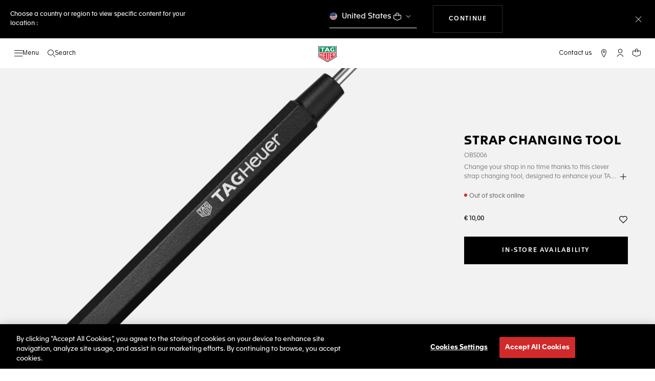

--- FILE ---
content_type: text/javascript; charset=utf-8
request_url: https://e.cquotient.com/recs/bdgp-TAG_INT/personalized-recommendations?callback=CQuotient._callback2&_=1769695881436&_device=mac&userId=&cookieId=bcaPTVu5tZpaQblxP3xw5dIG1J&emailId=&anchors=id%3A%3A%7C%7Csku%3A%3A%7C%7Ctype%3A%3A%7C%7Calt_id%3A%3A&slotId=product-recommendations-2&slotConfigId=New%20Slot%20Configuration%20-%202020-02-04%2015%3A55%3A16&slotConfigTemplate=slots%2Frecommendation%2Feinstein.isml&ccver=1.03&realm=BDGP&siteId=TAG_INT&instanceType=prd&v=v3.1.3&json=%7B%22userId%22%3A%22%22%2C%22cookieId%22%3A%22bcaPTVu5tZpaQblxP3xw5dIG1J%22%2C%22emailId%22%3A%22%22%2C%22anchors%22%3A%5B%7B%22id%22%3A%22%22%2C%22sku%22%3A%22%22%2C%22type%22%3A%22%22%2C%22alt_id%22%3A%22%22%7D%5D%2C%22slotId%22%3A%22product-recommendations-2%22%2C%22slotConfigId%22%3A%22New%20Slot%20Configuration%20-%202020-02-04%2015%3A55%3A16%22%2C%22slotConfigTemplate%22%3A%22slots%2Frecommendation%2Feinstein.isml%22%2C%22ccver%22%3A%221.03%22%2C%22realm%22%3A%22BDGP%22%2C%22siteId%22%3A%22TAG_INT%22%2C%22instanceType%22%3A%22prd%22%2C%22v%22%3A%22v3.1.3%22%7D
body_size: 106
content:
/**/ typeof CQuotient._callback2 === 'function' && CQuotient._callback2({"personalized-recommendations":{"displayMessage":"personalized-recommendations","recs":[],"recoUUID":"156665e4-b31b-4bf6-8f10-44abe40daf88"}});

--- FILE ---
content_type: text/javascript; charset=utf-8
request_url: https://e.cquotient.com/recs/bdgp-TAG_INT/previously-seen?callback=CQuotient._callback1&_=1769695881421&_device=mac&userId=&cookieId=bcaPTVu5tZpaQblxP3xw5dIG1J&emailId=&anchors=id%3A%3A%7C%7Csku%3A%3A%7C%7Ctype%3A%3A%7C%7Calt_id%3A%3A&slotId=product-recommendations-1&slotConfigId=New%20Slot%20Configuration%20-%202020-02-04%2015%3A54%3A36&slotConfigTemplate=slots%2Frecommendation%2Feinstein.isml&ccver=1.03&realm=BDGP&siteId=TAG_INT&instanceType=prd&v=v3.1.3&json=%7B%22userId%22%3A%22%22%2C%22cookieId%22%3A%22bcaPTVu5tZpaQblxP3xw5dIG1J%22%2C%22emailId%22%3A%22%22%2C%22anchors%22%3A%5B%7B%22id%22%3A%22%22%2C%22sku%22%3A%22%22%2C%22type%22%3A%22%22%2C%22alt_id%22%3A%22%22%7D%5D%2C%22slotId%22%3A%22product-recommendations-1%22%2C%22slotConfigId%22%3A%22New%20Slot%20Configuration%20-%202020-02-04%2015%3A54%3A36%22%2C%22slotConfigTemplate%22%3A%22slots%2Frecommendation%2Feinstein.isml%22%2C%22ccver%22%3A%221.03%22%2C%22realm%22%3A%22BDGP%22%2C%22siteId%22%3A%22TAG_INT%22%2C%22instanceType%22%3A%22prd%22%2C%22v%22%3A%22v3.1.3%22%7D
body_size: 78
content:
/**/ typeof CQuotient._callback1 === 'function' && CQuotient._callback1({"previously-seen":{"displayMessage":"previously-seen","recs":[],"recoUUID":"8e46ed68-54a5-4940-8c36-88f7ce91db49"}});

--- FILE ---
content_type: text/javascript
request_url: https://www.tagheuer.com/on/demandware.static/Sites-TAG_INT-Site/-/en_EE/v1769688177364/js/videoPlayer.js
body_size: 47157
content:
(()=>{"use strict";var e={582:e=>{e.exports={setTabNextFocus:function(e){if(!e)return!1;if("Tab"===e.event.key||9===e.event.keyCode){var t=$(e.firstElementSelector);t.is("[type=radio]")&&(t=$("[name="+t.attr("name")+"]"));var s=$(e.lastElementSelector);s.is("[type=radio]")&&(s=$("[name="+s.attr("name")+"]")),e.event.shiftKey?$(":focus").is(t)&&(e.event.preventDefault(),s.focus()):$(":focus").is(s)&&(e.event.preventDefault(),t.eq(0).focus())}}}},685:e=>{e.exports=function(e,t,s){$(e).on("keydown",function(e){var a=e.key;"Spacebar"===a&&(a=" ");[" ","ArrowLeft","ArrowUp","ArrowRight","ArrowDown","Escape"].indexOf(a)>=0&&(e.preventDefault(),$(".modal.show").length>0&&"Escape"===a&&window.preventModalCloseByEscape&&e.stopPropagation());var i=s.call(this);t[a]&&t[a].call(this,i)})}},6188:(e,t,s)=>{const a=s(1813),i=s(582),n=$("html"),r=$(window);let l=document.querySelector("th-header")?.shadowRoot?.querySelector("header");var o;jQuery,o="smartresize",jQuery.fn[o]=function(e){return e?this.bind("resize",(t=e,function(){var e=this,n=arguments;i?clearTimeout(i):a&&t.apply(e,n),i=setTimeout(function(){a||t.apply(e,n),i=null},s||100)})):this.trigger(o);var t,s,a,i};var d=function(e,t){if(!l)return;e=e||l.classList.value,t=t||l.offsetHeight;let s=e.indexOf("__hidden")>=0?"0rem":t/10+"rem";$(".page").css("--header-height",s)},c=s(3829);c.appendParamsToUrl=function(e,t){var s=e;return s+=(-1!==s.indexOf("?")?"&":"?")+Object.keys(t).map(function(e){return e+"="+encodeURIComponent(t[e])}).join("&")},c.replaceURL=function(e){if(e){var t={path:e};window.history.replaceState(t,"",e)}},c.getQueryString=function(e){var t,s=document.createElement("a");return s.href=e,s.search&&(t=s.search.substr(1)),t},c.getURLParameter=function(e){for(var t=window.location.search.substring(1).split("&"),s=0;s<t.length;s++){var a=t[s].split("=");if(a[0]===e)return a[1]}},c.jumpToElement=function(e,t){t=t||0;var s=document.getElementById(e),a=!!s&&s.offsetTop+t;a&&window.scrollTo(0,a)},c.isMobile=function(){for(var e=["mobile","tablet","phone","ipad","ipod","android","blackberry","windows ce","opera mini","palm"],t=0,s=!1,a=navigator.userAgent.toLowerCase();e[t]&&!s;)s=a.indexOf(e[t])>=0,t++;return!s&&a.indexOf("macintosh")>0&&navigator.maxTouchPoints&&navigator.maxTouchPoints>2&&(s=!0),s&&(n.addClass("mobile"),navigator.userAgent.match(/android/i)&&n.addClass("android")),s},c.isIE11=function(){var e=!!window.MSInputMethodContext&&!!document.documentMode;return e&&n.addClass("ie11"),e},c.isIos=function(){return(/iPad|iPhone|iPod/.test(navigator.platform)||"MacIntel"===navigator.platform&&navigator.maxTouchPoints>1)&&!window.MSStream},c.isOnScreen=function(e,t,s){null!=t&&void 0!==t||(t=1),null!=s&&void 0!==s||(s=1);var a,i=$(window),n={top:i.scrollTop(),left:i.scrollLeft()},r=e.outerHeight(),l=e.outerWidth(),o=e.offset();return n.right=n.left+i.width(),n.bottom=n.top+i.height(),!(!l||!r)&&(o.right=o.left+l,o.bottom=o.top+r,!(n.right<o.left||n.left>o.right||n.bottom<o.top||n.top>o.bottom)&&((a={top:Math.min(1,(o.bottom-n.top)/r),bottom:Math.min(1,(n.bottom-o.top)/r),left:Math.min(1,(o.right-n.left)/l),right:Math.min(1,(n.right-o.left)/l)}).left*a.right>=t&&a.top*a.bottom>=s))},c.testFormDialog=function(e){return 0!==$("input, select, textarea",e).length},c.lockScroll=function(){var e=window.innerWidth-document.documentElement.clientWidth,t=$(".modal");this.isMobile()||n.addClass("isDesktop"),0!==e&&(t.addClass("js-remove-scroll"),window.setTimeout(function(){t.removeClass("js-remove-scroll")},500)),n.addClass("scroll-locked")},c.restoreScroll=function(){0!==window.innerWidth-document.documentElement.clientWidth&&$(".modal").addClass("js-remove-scroll"),n.removeClass("scroll-locked")},c.swiperScroll=function(e,t,s){$(e).each(function(e,i){var n=$(i),r=n,l=n.data("swiper-id"),o=t;l&&l.length&&(o=t+"-"+l,r='div[data-swiper-id="'+l+'"]');var d=0;$(".swiper-slide",n).each(function(){d+=$(this).outerWidth()}),d>n.outerWidth()&&void 0===window[o]?(window[o]=new a.SwiperFacade({freeMode:!0,slidesPerView:"auto",...s}),s&&s.pagination&&window[o].setPagination(s.pagination),window[o].mount(r)):d<=n.outerWidth()&&void 0!==window[o]&&(window[o].destroy(!0,!0),window[o]=void 0)})},c.ariaSwiperSlideSetId=function(e,t){$(e).find(".swiper-slide").each(function(){var e=$(this);e.attr("id",t+e.index())})},c.bindHeaderScroll=function(){d(),window.addEventListener("header-resized",function(e){let t=e.detail.headerHeight,s=e.detail.headerVersion;d(s,t)})},c.toggleWideClass=function(e,t){e>t.outerWidth()?t.addClass("wide"):t.removeClass("wide")},c.triggerResize=function(){var e=window.document.createEvent("UIEvents");e.initUIEvent("resize",!0,!1,window,0),window.dispatchEvent(e)},c.focusTrap=function(e,t){this.focusTrapRelease(),$("a, button, [role=button], input:not([type=hidden]), select:not(.select2-hidden-accessible), textarea").each(function(){var s=$(this);void 0!==t?(!s.parents(e).length||s.parents(e).length&&s.parents(t).length)&&a.util.storeTabindex(s):s.parents(e).length||a.util.storeTabindex(s)})},c.focusTrapRelease=function(){$("[data-tabindex]").each(function(){a.util.restoreTabindex($(this))})},c.focusEnable=function(e){e.find("a:visible, [role=button]:visible, button:visible, input:visible, select:visible, textarea:visible").each(function(){a.util.storeTabindex($(this))})},c.focusTrapInsideModal=function(e){let t=$(e),s={firstElementSelector:t.find(".modal-header .close"),lastElementSelector:t.find(".modal-footer-tabfix")};$("body").off("keydown",e).on("keydown",e,function(e){let t={event:e},a=$.extend(s,t);i.setTabNextFocus(a)})},c.focusTrapInside=function(e){let t=$(e).find('button, a[href], input, select, textarea, [tabindex]:not([tabindex="-1"])').filter(":visible");if(0===t.length)return;let s={firstElementSelector:t[0],lastElementSelector:t.last()};$("body").off("keydown",e).on("keydown",e,function(e){let t={event:e},a=$.extend(s,t);i.setTabNextFocus(a)})},c.focusRestore=function(e){$("[data-tabindex]",e).each(function(){a.util.restoreTabindex($(this))})},c.checkResizeMode=function(){var e=$("body").data("mode"),t=!1;if("matchMedia"in window){for(let e=0;e<window.range.length;e++){const s=window.range[e];if(window.matchMedia(s.mediaSentence).matches){t=s.name;break}}if(e!==t)return r.trigger("change-mode",t),$("body").data("mode",t),t}return t},c.getGeoLoc=function(){return new Promise(function(e,t){var s;if(!window.currentGeo)return navigator.geolocation.getCurrentPosition(function(t){s=t,window.currentGeo={lat:s.coords.latitude,long:s.coords.longitude},e(window.currentGeo)},function(){var s=$(".storefinder").data("options");s&&s.gmapsOptions?(window.currentGeo=!1,e(window.currentGeo)):$.ajax({url:constantData.urls.geoLocUrl,type:"get",success:function(t){window.currentGeo={lat:t.lat,long:t.long},e(window.currentGeo)},error:function(e){t(e)}})},{enableHighAccuracy:!0,timeout:5e3});e(window.currentGeo)})},c.initVHUnit=function(){let e=.01*window.innerHeight;document.documentElement.style.setProperty("--vh",`${e}px`),r.smartresize(function(){let e=.01*window.innerHeight;document.documentElement.style.setProperty("--vh",`${e}px`)})},c.horizontalPrllx=function(e){r.on("scroll.horizontalPrllx",function(){e.css({transform:"translateX(-"+r.scrollTop()/20+"%)"})})},c.initUserLayer=function(){var e=$("th-header .user .popover"),t=$("th-header .wechat .popover"),s=$("th-header .user #myaccount"),a=$("th-header .wechat #wechat"),i=$(".user"),n=$(".wechat");$("th-header.wechat").on("mouseenter",function(){t.length>0&&(t.addClass("show"),t.removeClass("d-none"),n.attr("aria-expanded","true").parents("th-header").addClass("item-open"),a.attr("aria-expanded","true"))}).on("mouseleave",function(){t.find("input").is(":focus")||(t.removeClass("show"),n.attr("aria-expanded","false").parents("th-header").removeClass("item-open"),a.attr("aria-expanded","false"))}),$("th-header .user").on("mouseenter",function(){e.length>0&&(e.addClass("show"),i.attr("aria-expanded","true").parents("th-header").addClass("item-open"),s.attr("aria-expanded","true"),c.isMobile()&&c.lockScroll())}).on("mouseleave",function(){e.find("input").is(":focus")||(e.removeClass("show"),i.attr("aria-expanded","false").parents("th-header").removeClass("item-open"),s.attr("aria-expanded","false"),c.isMobile()&&c.restoreScroll())}),e.on("keydown","a, button, input",function(t){27===(t.charCode||t.keyCode||0)&&(t.preventDefault(),e.removeClass("show"),i.attr("aria-expanded","false").parents("th-header").removeClass("item-open"),s.attr("aria-expanded","false").focus())})},c.waitElement=function(e,t){var s=setInterval(function(){$(e).length&&(clearInterval(s),t())},100)},c.checkElement=e=>$(e).length>0,c.showCartLimitationsModal=function(e){if(e){let t=$("#defaultModal");t.find(".modal-body").empty().append(e),t.removeClass().addClass("modal fade cart-limitations-modal-initialized"),"undefined"!=typeof pageContext&&"cart"===pageContext.ns&&$(".cart-limitations-modal-initialized").find(".continue-link").attr("data-dismiss","modal").attr("href","javascript:void(0)"),$(".cart-limitations-modal-initialized").modal("show")}},c.isTablet=function(){var e=navigator.userAgent.toLowerCase(),t=/(ipad|tablet|(android(?!.*mobile))|(windows(?!.*phone)(.*touch))|kindle|playbook|silk|(puffin(?!.*(IP|AP|WP))))/.test(e);return!t&&e.indexOf("macintosh")>0&&navigator.maxTouchPoints&&navigator.maxTouchPoints>2&&(t=!0),t},c.isValidUrl=function(e){let t;try{t=new URL(e)}catch(e){return!1}return"http:"===t.protocol||"https:"===t.protocol},c.hideMobileCarousels=function(e){e?$(e.el).find(".swiper-slide th-product-tile").attr("hide-mobile-carousel",!0):$(".product-recommendations .swiper-slide th-product-tile").attr("hide-mobile-carousel",!0)},c.throttle=function(e,t,s){let a,i,n,r,l=0;s||(s={});const o=function(){l=!1===s.leading?0:Date.now(),a=null,r=e.apply(i,n),a||(i=n=null)},d=function(){const d=Date.now();l||!1!==s.leading||(l=d);const c=t-(d-l);return i=this,n=arguments,c<=0||c>t?(a&&(clearTimeout(a),a=null),l=d,r=e.apply(i,n),a||(i=n=null)):a||!1===s.trailing||(a=setTimeout(o,c)),r};return d.cancel=function(){clearTimeout(a),l=0,a=i=n=null},d},c.checkScrolledIntoView=function(e,t){let s=e.getBoundingClientRect(),a=document.documentElement.clientHeight,i=!1,n=Math.abs(t),r=t>0,l=s.top>0&&s.top<a||s.bottom>0&&s.bottom<a;return!l&&s.height<n&&(i=r?s.top<a&&Math.abs(s.top)<n:s.top>0&&Math.abs(s.top)<n+a),l||i},e.exports=c},1813:(e,t,s)=>{s.r(t),s.d(t,{SwiperFacade:()=>h,util:()=>a});var a={};s.r(a),s.d(a,{ariaSwiperNavigation:()=>d,ariaSwiperPagination:()=>o,ariaSwiperSlide:()=>c,restoreTabindex:()=>r,storeTabindex:()=>l,toggleAccessibilityAttributes:()=>p});var i=s(3761);const n=s(685);function r(e){0===e.attr("data-tabindex")||"0"===e.attr("data-tabindex")?e.removeAttr("data-tabindex").attr("tabindex",0):e.removeAttr("data-tabindex").removeAttr("tabindex")}function l(e){0===e.attr("tabindex")||"0"===e.attr("tabindex")?e.attr("data-tabindex",0).attr("tabindex",-1):-1===e.attr("tabindex")&&"-1"===e.attr("tabindex")||e.attr("data-tabindex","none").attr("tabindex",-1)}function o(e,t=0){var s=$(e).siblings(".swiper-pagination").find(".swiper-pagination-bullet");s.each(function(){var e=$(this);e.removeAttr("data-tabindex").attr({"aria-selected":"false","aria-current":"false",tabindex:t}).filter(".swiper-pagination-bullet-active").attr({"aria-selected":"true","aria-current":"true",tabindex:0}),e.is("button")?e.removeAttr("role"):e.attr("role","button")}),n(s,{ArrowRight:function(e){e.next(".swiper-pagination-bullet").trigger("click").focus()},ArrowLeft:function(e){e.prev(".swiper-pagination-bullet").trigger("click").focus()}},function(){return $(this)})}function d(e){$(e).siblings('button[class^="swiper-button-"], button[class*=" swiper-button-"]').each(function(){var e=$(this);"button"===e.attr("role")&&e.removeAttr("role")}).removeAttr("tabindex data-tabindex").filter(".swiper-button-disabled").attr("tabindex","-1")}function c(e,t){t=t||"swiper-slide-visible";$(e).find(".swiper-slide").each(function(){var e=$(this);e.attr({role:"group","aria-label":window.constantData.resources.swiperSlide+" "+(e.index()+1)});let s=$(this).offset().left;e.attr("aria-hidden",!(s>-50&&s<window.innerWidth-100)),e.hasClass(t)?(e.filter("a, button, [role=button]").each(function(){r($(this))}),e.find("a, button, [role=button]").each(function(){r($(this))})):(e.filter("a, button, [role=button]").each(function(){l($(this))}),e.find("a, button, [role=button]").each(function(){l($(this))}))})}function p(e){if(!e)return;let t=$(e.$el);if(e.isLocked)t.removeAttr("role").removeAttr("aria-label"),t.find(".recomend-nav").removeClass("content-nav"),t.find(".swiper-slide").each(function(){$(this).removeAttr("role")});else{const e=t.data("aria-label");e&&t.attr("aria-label",e),t.attr("role","region"),t.find(".recomend-nav").addClass("content-nav"),t.find(".swiper-slide").each(function(){var e=$(this);e.attr({role:"group","aria-label":window.constantData.resources.swiperSlide+" "+(e.index()+1)})})}}const u=["Pagination","Navigation","Lazy","FreeMode","Thumbs","Autoplay","EffectFade","Manipulation","Zoom"];class h{constructor({slidesPerView:e=1,slidesPerGroup:t=1,spaceBetween:s=0,loop:a=!1,loopAdditionalSlides:i=0,loopedSlides:n=null,effect:r="slide",speed:l=300,direction:o="horizontal",freeMode:d=!1,allowTouchMove:c=!0,keyboard:p=!1,parallax:u=!1,observer:h=!1,observeParents:m=!1,preloadImages:f=!0,watchSlidesProgress:g=!1,followFinger:v=!0,simulateTouch:w=!0,centeredSlides:b=!1,shortSwipes:x=!0,centerInsufficientSlides:y=!1,autoplay:E=!1,pagination:$=!1,navigation:C=!1,breakpoints:S={},lazy:T=!1,initialSlide:M=0,thumbs:P=null,activeSlideClass:k="",allowSlidePrev:z=!0,allowSlideNext:I=!0,fadeEffect:L=null,manipulation:O=null,zoom:A=!1,resizeObserver:D=!0}={}){this.slidesPerView=e,this.slidesPerGroup=t,this.spaceBetween=s,this.loop=a,this.loopAdditionalSlides=i,this.loopedSlides=n,this.effect=r,this.speed=l,this.direction=o,this.freemode=d,this.allowTouchMove=c,this.keyboard=p,this.parallax=u,this.observer=h,this.observeParents=m,this.preloadImages=f,this.watchSlidesProgress=g,this.followFinger=v,this.simulateTouch=w,this.centeredSlides=b,this.shortSwipes=x,this.centerInsufficientSlides=y,this.autoplay=E,this.pagination=$,this.navigation=C,this.breakpoints=S,this.lazy=T,this.thumbs=P,this.initialSlide=M,this.activeSlideClass=k,this.allowSlidePrev=z,this.allowSlideNext=I,this.effectfade=L,this.manipulation=O,this.zoom=A,this.resizeObserver=D}getSwiper(){return this.swiper}getModules(){let e=[];return u.forEach(t=>{this[t.toLowerCase()]&&e.push(i[t])}),e}static get constants(){return{GRID_SM:"sm",GRID_MD:"md",GRID_LG:"lg"}}setBreakpoint(e,t){let s;switch(e){case h.constants.GRID_SM:s=575;break;case h.constants.GRID_MD:s=767;break;case h.constants.GRID_LG:s=1024;break;default:Number.isInteger(e)&&(s=e)}this.breakpoints[s]=t}setPagination(e,t={}){"string"==typeof e&&(e+=".swiper-pagination"),this.pagination={el:e,clickable:!0,renderBullet:function(e,t){return'<span class="'+t+'"><span class="sr-only">'+window.constantData.resources.swiperGoToSlide+" "+(e+1)+"</span></span>"},...t}}setNavigation(e){this.navigation={prevEl:e+".swiper-button-prev",nextEl:e+".swiper-button-next"}}setLazy(e,t){this.lazy={loadPrevNext:e,loadPrevNextAmount:t}}setAutoplay(e,t){this.autoplay={delay:e,disableOnInteraction:t}}setThumbnails(e){this.thumbs={swiper:e}}setFadeEffect(e=null){this.effect="fade",this.effectfade={crossFade:!0,transformEl:e}}mount(e,t=null,s=null){this.swiper=new i.default(e,{slidesPerView:this.slidesPerView,slidesPerGroup:this.slidesPerGroup,allowSlidePrev:this.allowSlidePrev,allowSlideNext:this.allowSlideNext,spaceBetween:this.spaceBetween,effect:this.effect,fadeEffect:this.effectfade,loop:this.loop,loopAdditionalSlides:this.loopAdditionalSlides,loopedSlides:this.loopedSlides,modules:this.getModules(),speed:this.speed,initialSlide:this.initialSlide,direction:this.direction,freemode:this.freemode,allowTouchMove:this.allowTouchMove,keyboard:this.keyboard,parallax:this.parallax,observer:this.observer,observeParents:this.observeParents,preloadImages:this.preloadImages,watchSlidesProgress:this.watchSlidesProgress,followFinger:this.followFinger,simulateTouch:this.simulateTouch,centeredSlides:this.centeredSlides,shortSwipes:this.shortSwipes,centerInsufficientSlides:this.centerInsufficientSlides,lazy:this.lazy,thumbs:this.thumbs,breakpoints:this.breakpoints,autoplay:this.autoplay,pagination:this.pagination,navigation:this.navigation,zoom:this.zoom,resizeObserver:this.resizeObserver,init:!1}),s&&this.swiper.on("beforeInit",()=>{s(this.swiper)}),this.swiper.on("init",()=>{const e=this;$(window).smartresize(function(){$("body").hasClass("modal-open")||($(".swiper-pagination-bullet").removeAttr("aria-label"),c(e.swiper.wrapperEl,e.activeSlideClass),e.pagination&&o(e.swiper.wrapperEl,-1),e.navigation&&d(e.swiper.wrapperEl))}),null!==t&&t(this.swiper)}),this.swiper.init()}destroy(e,t){this.swiper.destroy(e,t)}lazyImageReady(){this.swiper.on("lazyImageReady",function(e,t){setTimeout(function(){var s=$(e).height(),a=$(t).height();a>s&&($(e).addClass("scrollable").scrollTop((a-s)/2),$(e).hasClass("swiper-slide-active")&&$(e).parents("#gallery-modal").addClass("hasScroll")),$.spinner().stop()},210)})}transition(e,t,s=null){const a=this,i=$(t);if("end"===e)this.swiper.on("transitionEnd",function(){i.removeClass("animating"),null!==s&&s(a.swiper.activeIndex)})}slideChange(e=null){const t=this;this.swiper.on("slideChange",function(){c(t.swiper.wrapperEl),t.pagination&&o(t.swiper.wrapperEl,-1),t.navigation&&d(t.swiper.wrapperEl),null!==e&&e(t.swiper)})}slideChangeTransition(e){const t=this;if("end"===e)this.swiper.on("slideChangeTransitionEnd",function(){o(t.swiper.wrapperEl,-1),d(t.swiper.wrapperEl),c(t.swiper.wrapperEl,t.activeSlideClass)})}setTranslate(e){e.addClass("animating").parents("#gallery-modal").removeClass("hasScroll")}resetSwiper(){this.swiper.activeIndex=0,this.swiper.update()}touchEnd(){this.swiper.on("touchEnd",()=>c(this.swiper.wrapperEl,this.activeSlideClass))}updateAccessibilityAttributes(){p(this.swiper),$(window).smartresize(()=>p(this.swiper))}}},3829:e=>{var t={appendParamToURL:function(e,t,s){if(-1!==e.indexOf(t+"="))return e;var a=-1!==e.indexOf("?")?"&":"?";return e+a+t+"="+encodeURIComponent(s)},removeParamFromURL:function(e,t){if(-1===e.indexOf("?")||-1===e.indexOf(t+"="))return e;var s,a,i=e.split("?")[0],n=e.split("?")[1],r=[];n.indexOf("#")>-1&&(s=n.split("#")[1]||"",n=n.split("#")[0]),a=n.split("&");for(var l=0;l<a.length;l++)a[l].split("=")[0]!==t&&r.push(a[l]);return i+"?"+r.join("&")+(s?"#"+s:"")},updateQueryStringParam:function(e,t,s){var a=new RegExp("([?&])"+t+"=.*?(&|$)","i"),i=-1!==e.indexOf("?")?"&":"?";return e.match(a)?e.replace(a,"$1"+t+"="+s+"$2"):e+i+t+"="+s},getQueryStringParams:function(e){if(!e||0===e.length)return{};var t={};return decodeURIComponent(e).replace(new RegExp("([^?=&]+)(=([^&]*))?","g"),function(e,s,a,i){t[s]=i}),t},makeMediaRange:function(){var e=[],t=constantData.breakPoints,s=Object.keys(t);return Object.keys(s).forEach(function(a){var i=0;t[s[a-1]]&&(i=t[s[a-1]]+1);var n=t[s[a]]||null,r=i>0?"(min-width:"+i+"px)":"";r+=i>0&&n?" and (max-width:"+n+"px)":n?"(max-width:"+n+"px)":"",e.push({name:s[a],mediaSentence:r,min:i,max:n})}),window.range=e,e},formatImgUrl:function(e,t){var s,a=this,i={base:e,retina:e};return t&&Object.keys(t).forEach(function(e){s=t[e],i.base=a.updateQueryStringParam(i.base,e,s),-1!==e.indexOf("width")||-1!==e.indexOf("height")?i.retina=a.updateQueryStringParam(i.retina,e,2*s):i.retina=a.updateQueryStringParam(i.retina,e,s)}),i},isFunction:function(e){return"function"==typeof e}};e.exports=t},3761:(e,t,s)=>{function a(e){return null!==e&&"object"==typeof e&&"constructor"in e&&e.constructor===Object}function i(e={},t={}){Object.keys(t).forEach(s=>{void 0===e[s]?e[s]=t[s]:a(t[s])&&a(e[s])&&Object.keys(t[s]).length>0&&i(e[s],t[s])})}s.r(t),s.d(t,{A11y:()=>me,Autoplay:()=>ve,Controller:()=>he,EffectCards:()=>Ge,EffectCoverflow:()=>Ae,EffectCreative:()=>De,EffectCube:()=>Ie,EffectFade:()=>ze,EffectFlip:()=>Oe,FreeMode:()=>be,Grid:()=>xe,HashNavigation:()=>ge,History:()=>fe,Keyboard:()=>ae,Lazy:()=>ue,Manipulation:()=>Te,Mousewheel:()=>ie,Navigation:()=>re,Pagination:()=>oe,Parallax:()=>ce,Scrollbar:()=>de,Swiper:()=>te,Thumbs:()=>we,Virtual:()=>se,Zoom:()=>pe,default:()=>te});const n={body:{},addEventListener(){},removeEventListener(){},activeElement:{blur(){},nodeName:""},querySelector:()=>null,querySelectorAll:()=>[],getElementById:()=>null,createEvent:()=>({initEvent(){}}),createElement:()=>({children:[],childNodes:[],style:{},setAttribute(){},getElementsByTagName:()=>[]}),createElementNS:()=>({}),importNode:()=>null,location:{hash:"",host:"",hostname:"",href:"",origin:"",pathname:"",protocol:"",search:""}};function r(){const e="undefined"!=typeof document?document:{};return i(e,n),e}const l={document:n,navigator:{userAgent:""},location:{hash:"",host:"",hostname:"",href:"",origin:"",pathname:"",protocol:"",search:""},history:{replaceState(){},pushState(){},go(){},back(){}},CustomEvent:function(){return this},addEventListener(){},removeEventListener(){},getComputedStyle:()=>({getPropertyValue:()=>""}),Image(){},Date(){},screen:{},setTimeout(){},clearTimeout(){},matchMedia:()=>({}),requestAnimationFrame:e=>"undefined"==typeof setTimeout?(e(),null):setTimeout(e,0),cancelAnimationFrame(e){"undefined"!=typeof setTimeout&&clearTimeout(e)}};function o(){const e="undefined"!=typeof window?window:{};return i(e,l),e}class d extends Array{constructor(e){"number"==typeof e?super(e):(super(...e||[]),function(e){const t=e.__proto__;Object.defineProperty(e,"__proto__",{get:()=>t,set(e){t.__proto__=e}})}(this))}}function c(e=[]){const t=[];return e.forEach(e=>{Array.isArray(e)?t.push(...c(e)):t.push(e)}),t}function p(e,t){return Array.prototype.filter.call(e,t)}function u(e,t){const s=o(),a=r();let i=[];if(!t&&e instanceof d)return e;if(!e)return new d(i);if("string"==typeof e){const s=e.trim();if(s.indexOf("<")>=0&&s.indexOf(">")>=0){let e="div";0===s.indexOf("<li")&&(e="ul"),0===s.indexOf("<tr")&&(e="tbody"),0!==s.indexOf("<td")&&0!==s.indexOf("<th")||(e="tr"),0===s.indexOf("<tbody")&&(e="table"),0===s.indexOf("<option")&&(e="select");const t=a.createElement(e);t.innerHTML=s;for(let e=0;e<t.childNodes.length;e+=1)i.push(t.childNodes[e])}else i=function(e,t){if("string"!=typeof e)return[e];const s=[],a=t.querySelectorAll(e);for(let e=0;e<a.length;e+=1)s.push(a[e]);return s}(e.trim(),t||a)}else if(e.nodeType||e===s||e===a)i.push(e);else if(Array.isArray(e)){if(e instanceof d)return e;i=e}return new d(function(e){const t=[];for(let s=0;s<e.length;s+=1)-1===t.indexOf(e[s])&&t.push(e[s]);return t}(i))}u.fn=d.prototype;const h="resize scroll".split(" ");function m(e){return function(...t){if(void 0===t[0]){for(let t=0;t<this.length;t+=1)h.indexOf(e)<0&&(e in this[t]?this[t][e]():u(this[t]).trigger(e));return this}return this.on(e,...t)}}m("click"),m("blur"),m("focus"),m("focusin"),m("focusout"),m("keyup"),m("keydown"),m("keypress"),m("submit"),m("change"),m("mousedown"),m("mousemove"),m("mouseup"),m("mouseenter"),m("mouseleave"),m("mouseout"),m("mouseover"),m("touchstart"),m("touchend"),m("touchmove"),m("resize"),m("scroll");const f={addClass:function(...e){const t=c(e.map(e=>e.split(" ")));return this.forEach(e=>{e.classList.add(...t)}),this},removeClass:function(...e){const t=c(e.map(e=>e.split(" ")));return this.forEach(e=>{e.classList.remove(...t)}),this},hasClass:function(...e){const t=c(e.map(e=>e.split(" ")));return p(this,e=>t.filter(t=>e.classList.contains(t)).length>0).length>0},toggleClass:function(...e){const t=c(e.map(e=>e.split(" ")));this.forEach(e=>{t.forEach(t=>{e.classList.toggle(t)})})},attr:function(e,t){if(1===arguments.length&&"string"==typeof e)return this[0]?this[0].getAttribute(e):void 0;for(let s=0;s<this.length;s+=1)if(2===arguments.length)this[s].setAttribute(e,t);else for(const t in e)this[s][t]=e[t],this[s].setAttribute(t,e[t]);return this},removeAttr:function(e){for(let t=0;t<this.length;t+=1)this[t].removeAttribute(e);return this},transform:function(e){for(let t=0;t<this.length;t+=1)this[t].style.transform=e;return this},transition:function(e){for(let t=0;t<this.length;t+=1)this[t].style.transitionDuration="string"!=typeof e?`${e}ms`:e;return this},on:function(...e){let[t,s,a,i]=e;function n(e){const t=e.target;if(!t)return;const i=e.target.dom7EventData||[];if(i.indexOf(e)<0&&i.unshift(e),u(t).is(s))a.apply(t,i);else{const e=u(t).parents();for(let t=0;t<e.length;t+=1)u(e[t]).is(s)&&a.apply(e[t],i)}}function r(e){const t=e&&e.target&&e.target.dom7EventData||[];t.indexOf(e)<0&&t.unshift(e),a.apply(this,t)}"function"==typeof e[1]&&([t,a,i]=e,s=void 0),i||(i=!1);const l=t.split(" ");let o;for(let e=0;e<this.length;e+=1){const t=this[e];if(s)for(o=0;o<l.length;o+=1){const e=l[o];t.dom7LiveListeners||(t.dom7LiveListeners={}),t.dom7LiveListeners[e]||(t.dom7LiveListeners[e]=[]),t.dom7LiveListeners[e].push({listener:a,proxyListener:n}),t.addEventListener(e,n,i)}else for(o=0;o<l.length;o+=1){const e=l[o];t.dom7Listeners||(t.dom7Listeners={}),t.dom7Listeners[e]||(t.dom7Listeners[e]=[]),t.dom7Listeners[e].push({listener:a,proxyListener:r}),t.addEventListener(e,r,i)}}return this},off:function(...e){let[t,s,a,i]=e;"function"==typeof e[1]&&([t,a,i]=e,s=void 0),i||(i=!1);const n=t.split(" ");for(let e=0;e<n.length;e+=1){const t=n[e];for(let e=0;e<this.length;e+=1){const n=this[e];let r;if(!s&&n.dom7Listeners?r=n.dom7Listeners[t]:s&&n.dom7LiveListeners&&(r=n.dom7LiveListeners[t]),r&&r.length)for(let e=r.length-1;e>=0;e-=1){const s=r[e];a&&s.listener===a||a&&s.listener&&s.listener.dom7proxy&&s.listener.dom7proxy===a?(n.removeEventListener(t,s.proxyListener,i),r.splice(e,1)):a||(n.removeEventListener(t,s.proxyListener,i),r.splice(e,1))}}}return this},trigger:function(...e){const t=o(),s=e[0].split(" "),a=e[1];for(let i=0;i<s.length;i+=1){const n=s[i];for(let s=0;s<this.length;s+=1){const i=this[s];if(t.CustomEvent){const s=new t.CustomEvent(n,{detail:a,bubbles:!0,cancelable:!0});i.dom7EventData=e.filter((e,t)=>t>0),i.dispatchEvent(s),i.dom7EventData=[],delete i.dom7EventData}}}return this},transitionEnd:function(e){const t=this;return e&&t.on("transitionend",function s(a){a.target===this&&(e.call(this,a),t.off("transitionend",s))}),this},outerWidth:function(e){if(this.length>0){if(e){const e=this.styles();return this[0].offsetWidth+parseFloat(e.getPropertyValue("margin-right"))+parseFloat(e.getPropertyValue("margin-left"))}return this[0].offsetWidth}return null},outerHeight:function(e){if(this.length>0){if(e){const e=this.styles();return this[0].offsetHeight+parseFloat(e.getPropertyValue("margin-top"))+parseFloat(e.getPropertyValue("margin-bottom"))}return this[0].offsetHeight}return null},styles:function(){const e=o();return this[0]?e.getComputedStyle(this[0],null):{}},offset:function(){if(this.length>0){const e=o(),t=r(),s=this[0],a=s.getBoundingClientRect(),i=t.body,n=s.clientTop||i.clientTop||0,l=s.clientLeft||i.clientLeft||0,d=s===e?e.scrollY:s.scrollTop,c=s===e?e.scrollX:s.scrollLeft;return{top:a.top+d-n,left:a.left+c-l}}return null},css:function(e,t){const s=o();let a;if(1===arguments.length){if("string"!=typeof e){for(a=0;a<this.length;a+=1)for(const t in e)this[a].style[t]=e[t];return this}if(this[0])return s.getComputedStyle(this[0],null).getPropertyValue(e)}if(2===arguments.length&&"string"==typeof e){for(a=0;a<this.length;a+=1)this[a].style[e]=t;return this}return this},each:function(e){return e?(this.forEach((t,s)=>{e.apply(t,[t,s])}),this):this},html:function(e){if(void 0===e)return this[0]?this[0].innerHTML:null;for(let t=0;t<this.length;t+=1)this[t].innerHTML=e;return this},text:function(e){if(void 0===e)return this[0]?this[0].textContent.trim():null;for(let t=0;t<this.length;t+=1)this[t].textContent=e;return this},is:function(e){const t=o(),s=r(),a=this[0];let i,n;if(!a||void 0===e)return!1;if("string"==typeof e){if(a.matches)return a.matches(e);if(a.webkitMatchesSelector)return a.webkitMatchesSelector(e);if(a.msMatchesSelector)return a.msMatchesSelector(e);for(i=u(e),n=0;n<i.length;n+=1)if(i[n]===a)return!0;return!1}if(e===s)return a===s;if(e===t)return a===t;if(e.nodeType||e instanceof d){for(i=e.nodeType?[e]:e,n=0;n<i.length;n+=1)if(i[n]===a)return!0;return!1}return!1},index:function(){let e,t=this[0];if(t){for(e=0;null!==(t=t.previousSibling);)1===t.nodeType&&(e+=1);return e}},eq:function(e){if(void 0===e)return this;const t=this.length;if(e>t-1)return u([]);if(e<0){const s=t+e;return u(s<0?[]:[this[s]])}return u([this[e]])},append:function(...e){let t;const s=r();for(let a=0;a<e.length;a+=1){t=e[a];for(let e=0;e<this.length;e+=1)if("string"==typeof t){const a=s.createElement("div");for(a.innerHTML=t;a.firstChild;)this[e].appendChild(a.firstChild)}else if(t instanceof d)for(let s=0;s<t.length;s+=1)this[e].appendChild(t[s]);else this[e].appendChild(t)}return this},prepend:function(e){const t=r();let s,a;for(s=0;s<this.length;s+=1)if("string"==typeof e){const i=t.createElement("div");for(i.innerHTML=e,a=i.childNodes.length-1;a>=0;a-=1)this[s].insertBefore(i.childNodes[a],this[s].childNodes[0])}else if(e instanceof d)for(a=0;a<e.length;a+=1)this[s].insertBefore(e[a],this[s].childNodes[0]);else this[s].insertBefore(e,this[s].childNodes[0]);return this},next:function(e){return this.length>0?e?this[0].nextElementSibling&&u(this[0].nextElementSibling).is(e)?u([this[0].nextElementSibling]):u([]):this[0].nextElementSibling?u([this[0].nextElementSibling]):u([]):u([])},nextAll:function(e){const t=[];let s=this[0];if(!s)return u([]);for(;s.nextElementSibling;){const a=s.nextElementSibling;e?u(a).is(e)&&t.push(a):t.push(a),s=a}return u(t)},prev:function(e){if(this.length>0){const t=this[0];return e?t.previousElementSibling&&u(t.previousElementSibling).is(e)?u([t.previousElementSibling]):u([]):t.previousElementSibling?u([t.previousElementSibling]):u([])}return u([])},prevAll:function(e){const t=[];let s=this[0];if(!s)return u([]);for(;s.previousElementSibling;){const a=s.previousElementSibling;e?u(a).is(e)&&t.push(a):t.push(a),s=a}return u(t)},parent:function(e){const t=[];for(let s=0;s<this.length;s+=1)null!==this[s].parentNode&&(e?u(this[s].parentNode).is(e)&&t.push(this[s].parentNode):t.push(this[s].parentNode));return u(t)},parents:function(e){const t=[];for(let s=0;s<this.length;s+=1){let a=this[s].parentNode;for(;a;)e?u(a).is(e)&&t.push(a):t.push(a),a=a.parentNode}return u(t)},closest:function(e){let t=this;return void 0===e?u([]):(t.is(e)||(t=t.parents(e).eq(0)),t)},find:function(e){const t=[];for(let s=0;s<this.length;s+=1){const a=this[s].querySelectorAll(e);for(let e=0;e<a.length;e+=1)t.push(a[e])}return u(t)},children:function(e){const t=[];for(let s=0;s<this.length;s+=1){const a=this[s].children;for(let s=0;s<a.length;s+=1)e&&!u(a[s]).is(e)||t.push(a[s])}return u(t)},filter:function(e){return u(p(this,e))},remove:function(){for(let e=0;e<this.length;e+=1)this[e].parentNode&&this[e].parentNode.removeChild(this[e]);return this}};Object.keys(f).forEach(e=>{Object.defineProperty(u.fn,e,{value:f[e],writable:!0})});const g=u;function v(e,t=0){return setTimeout(e,t)}function w(){return Date.now()}function b(e,t="x"){const s=o();let a,i,n;const r=function(e){const t=o();let s;return t.getComputedStyle&&(s=t.getComputedStyle(e,null)),!s&&e.currentStyle&&(s=e.currentStyle),s||(s=e.style),s}(e);return s.WebKitCSSMatrix?(i=r.transform||r.webkitTransform,i.split(",").length>6&&(i=i.split(", ").map(e=>e.replace(",",".")).join(", ")),n=new s.WebKitCSSMatrix("none"===i?"":i)):(n=r.MozTransform||r.OTransform||r.MsTransform||r.msTransform||r.transform||r.getPropertyValue("transform").replace("translate(","matrix(1, 0, 0, 1,"),a=n.toString().split(",")),"x"===t&&(i=s.WebKitCSSMatrix?n.m41:16===a.length?parseFloat(a[12]):parseFloat(a[4])),"y"===t&&(i=s.WebKitCSSMatrix?n.m42:16===a.length?parseFloat(a[13]):parseFloat(a[5])),i||0}function x(e){return"object"==typeof e&&null!==e&&e.constructor&&"Object"===Object.prototype.toString.call(e).slice(8,-1)}function y(e){return"undefined"!=typeof window&&void 0!==window.HTMLElement?e instanceof HTMLElement:e&&(1===e.nodeType||11===e.nodeType)}function E(...e){const t=Object(e[0]),s=["__proto__","constructor","prototype"];for(let a=1;a<e.length;a+=1){const i=e[a];if(null!=i&&!y(i)){const e=Object.keys(Object(i)).filter(e=>s.indexOf(e)<0);for(let s=0,a=e.length;s<a;s+=1){const a=e[s],n=Object.getOwnPropertyDescriptor(i,a);void 0!==n&&n.enumerable&&(x(t[a])&&x(i[a])?i[a].__swiper__?t[a]=i[a]:E(t[a],i[a]):!x(t[a])&&x(i[a])?(t[a]={},i[a].__swiper__?t[a]=i[a]:E(t[a],i[a])):t[a]=i[a])}}}return t}function $(e,t,s){e.style.setProperty(t,s)}function C({swiper:e,targetPosition:t,side:s}){const a=o(),i=-e.translate;let n,r=null;const l=e.params.speed;e.wrapperEl.style.scrollSnapType="none",a.cancelAnimationFrame(e.cssModeFrameID);const d=t>i?"next":"prev",c=(e,t)=>"next"===d&&e>=t||"prev"===d&&e<=t,p=()=>{n=(new Date).getTime(),null===r&&(r=n);const o=Math.max(Math.min((n-r)/l,1),0),d=.5-Math.cos(o*Math.PI)/2;let u=i+d*(t-i);if(c(u,t)&&(u=t),e.wrapperEl.scrollTo({[s]:u}),c(u,t))return e.wrapperEl.style.overflow="hidden",e.wrapperEl.style.scrollSnapType="",setTimeout(()=>{e.wrapperEl.style.overflow="",e.wrapperEl.scrollTo({[s]:u})}),void a.cancelAnimationFrame(e.cssModeFrameID);e.cssModeFrameID=a.requestAnimationFrame(p)};p()}let S,T,M;function P(){return S||(S=function(){const e=o(),t=r();return{smoothScroll:t.documentElement&&"scrollBehavior"in t.documentElement.style,touch:!!("ontouchstart"in e||e.DocumentTouch&&t instanceof e.DocumentTouch),passiveListener:function(){let t=!1;try{const s=Object.defineProperty({},"passive",{get(){t=!0}});e.addEventListener("testPassiveListener",null,s)}catch(e){}return t}(),gestures:"ongesturestart"in e}}()),S}function k(e={}){return T||(T=function({userAgent:e}={}){const t=P(),s=o(),a=s.navigator.platform,i=e||s.navigator.userAgent,n={ios:!1,android:!1},r=s.screen.width,l=s.screen.height,d=i.match(/(Android);?[\s\/]+([\d.]+)?/);let c=i.match(/(iPad).*OS\s([\d_]+)/);const p=i.match(/(iPod)(.*OS\s([\d_]+))?/),u=!c&&i.match(/(iPhone\sOS|iOS)\s([\d_]+)/),h="Win32"===a;let m="MacIntel"===a;return!c&&m&&t.touch&&["1024x1366","1366x1024","834x1194","1194x834","834x1112","1112x834","768x1024","1024x768","820x1180","1180x820","810x1080","1080x810"].indexOf(`${r}x${l}`)>=0&&(c=i.match(/(Version)\/([\d.]+)/),c||(c=[0,1,"13_0_0"]),m=!1),d&&!h&&(n.os="android",n.android=!0),(c||u||p)&&(n.os="ios",n.ios=!0),n}(e)),T}function z(){return M||(M=function(){const e=o();return{isSafari:function(){const t=e.navigator.userAgent.toLowerCase();return t.indexOf("safari")>=0&&t.indexOf("chrome")<0&&t.indexOf("android")<0}(),isWebView:/(iPhone|iPod|iPad).*AppleWebKit(?!.*Safari)/i.test(e.navigator.userAgent)}}()),M}const I={on(e,t,s){const a=this;if(!a.eventsListeners||a.destroyed)return a;if("function"!=typeof t)return a;const i=s?"unshift":"push";return e.split(" ").forEach(e=>{a.eventsListeners[e]||(a.eventsListeners[e]=[]),a.eventsListeners[e][i](t)}),a},once(e,t,s){const a=this;if(!a.eventsListeners||a.destroyed)return a;if("function"!=typeof t)return a;function i(...s){a.off(e,i),i.__emitterProxy&&delete i.__emitterProxy,t.apply(a,s)}return i.__emitterProxy=t,a.on(e,i,s)},onAny(e,t){const s=this;if(!s.eventsListeners||s.destroyed)return s;if("function"!=typeof e)return s;const a=t?"unshift":"push";return s.eventsAnyListeners.indexOf(e)<0&&s.eventsAnyListeners[a](e),s},offAny(e){const t=this;if(!t.eventsListeners||t.destroyed)return t;if(!t.eventsAnyListeners)return t;const s=t.eventsAnyListeners.indexOf(e);return s>=0&&t.eventsAnyListeners.splice(s,1),t},off(e,t){const s=this;return!s.eventsListeners||s.destroyed?s:s.eventsListeners?(e.split(" ").forEach(e=>{void 0===t?s.eventsListeners[e]=[]:s.eventsListeners[e]&&s.eventsListeners[e].forEach((a,i)=>{(a===t||a.__emitterProxy&&a.__emitterProxy===t)&&s.eventsListeners[e].splice(i,1)})}),s):s},emit(...e){const t=this;if(!t.eventsListeners||t.destroyed)return t;if(!t.eventsListeners)return t;let s,a,i;"string"==typeof e[0]||Array.isArray(e[0])?(s=e[0],a=e.slice(1,e.length),i=t):(s=e[0].events,a=e[0].data,i=e[0].context||t),a.unshift(i);return(Array.isArray(s)?s:s.split(" ")).forEach(e=>{t.eventsAnyListeners&&t.eventsAnyListeners.length&&t.eventsAnyListeners.forEach(t=>{t.apply(i,[e,...a])}),t.eventsListeners&&t.eventsListeners[e]&&t.eventsListeners[e].forEach(e=>{e.apply(i,a)})}),t}};const L={updateSize:function(){const e=this;let t,s;const a=e.$el;t=void 0!==e.params.width&&null!==e.params.width?e.params.width:a[0].clientWidth,s=void 0!==e.params.height&&null!==e.params.height?e.params.height:a[0].clientHeight,0===t&&e.isHorizontal()||0===s&&e.isVertical()||(t=t-parseInt(a.css("padding-left")||0,10)-parseInt(a.css("padding-right")||0,10),s=s-parseInt(a.css("padding-top")||0,10)-parseInt(a.css("padding-bottom")||0,10),Number.isNaN(t)&&(t=0),Number.isNaN(s)&&(s=0),Object.assign(e,{width:t,height:s,size:e.isHorizontal()?t:s}))},updateSlides:function(){const e=this;function t(t){return e.isHorizontal()?t:{width:"height","margin-top":"margin-left","margin-bottom ":"margin-right","margin-left":"margin-top","margin-right":"margin-bottom","padding-left":"padding-top","padding-right":"padding-bottom",marginRight:"marginBottom"}[t]}function s(e,s){return parseFloat(e.getPropertyValue(t(s))||0)}const a=e.params,{$wrapperEl:i,size:n,rtlTranslate:r,wrongRTL:l}=e,o=e.virtual&&a.virtual.enabled,d=o?e.virtual.slides.length:e.slides.length,c=i.children(`.${e.params.slideClass}`),p=o?e.virtual.slides.length:c.length;let u=[];const h=[],m=[];let f=a.slidesOffsetBefore;"function"==typeof f&&(f=a.slidesOffsetBefore.call(e));let g=a.slidesOffsetAfter;"function"==typeof g&&(g=a.slidesOffsetAfter.call(e));const v=e.snapGrid.length,w=e.slidesGrid.length;let b=a.spaceBetween,x=-f,y=0,E=0;if(void 0===n)return;"string"==typeof b&&b.indexOf("%")>=0&&(b=parseFloat(b.replace("%",""))/100*n),e.virtualSize=-b,r?c.css({marginLeft:"",marginBottom:"",marginTop:""}):c.css({marginRight:"",marginBottom:"",marginTop:""}),a.centeredSlides&&a.cssMode&&($(e.wrapperEl,"--swiper-centered-offset-before",""),$(e.wrapperEl,"--swiper-centered-offset-after",""));const C=a.grid&&a.grid.rows>1&&e.grid;let S;C&&e.grid.initSlides(p);const T="auto"===a.slidesPerView&&a.breakpoints&&Object.keys(a.breakpoints).filter(e=>void 0!==a.breakpoints[e].slidesPerView).length>0;for(let i=0;i<p;i+=1){S=0;const r=c.eq(i);if(C&&e.grid.updateSlide(i,r,p,t),"none"!==r.css("display")){if("auto"===a.slidesPerView){T&&(c[i].style[t("width")]="");const n=getComputedStyle(r[0]),l=r[0].style.transform,o=r[0].style.webkitTransform;if(l&&(r[0].style.transform="none"),o&&(r[0].style.webkitTransform="none"),a.roundLengths)S=e.isHorizontal()?r.outerWidth(!0):r.outerHeight(!0);else{const e=s(n,"width"),t=s(n,"padding-left"),a=s(n,"padding-right"),i=s(n,"margin-left"),l=s(n,"margin-right"),o=n.getPropertyValue("box-sizing");if(o&&"border-box"===o)S=e+i+l;else{const{clientWidth:s,offsetWidth:n}=r[0];S=e+t+a+i+l+(n-s)}}l&&(r[0].style.transform=l),o&&(r[0].style.webkitTransform=o),a.roundLengths&&(S=Math.floor(S))}else S=(n-(a.slidesPerView-1)*b)/a.slidesPerView,a.roundLengths&&(S=Math.floor(S)),c[i]&&(c[i].style[t("width")]=`${S}px`);c[i]&&(c[i].swiperSlideSize=S),m.push(S),a.centeredSlides?(x=x+S/2+y/2+b,0===y&&0!==i&&(x=x-n/2-b),0===i&&(x=x-n/2-b),Math.abs(x)<.001&&(x=0),a.roundLengths&&(x=Math.floor(x)),E%a.slidesPerGroup===0&&u.push(x),h.push(x)):(a.roundLengths&&(x=Math.floor(x)),(E-Math.min(e.params.slidesPerGroupSkip,E))%e.params.slidesPerGroup===0&&u.push(x),h.push(x),x=x+S+b),e.virtualSize+=S+b,y=S,E+=1}}if(e.virtualSize=Math.max(e.virtualSize,n)+g,r&&l&&("slide"===a.effect||"coverflow"===a.effect)&&i.css({width:`${e.virtualSize+a.spaceBetween}px`}),a.setWrapperSize&&i.css({[t("width")]:`${e.virtualSize+a.spaceBetween}px`}),C&&e.grid.updateWrapperSize(S,u,t),!a.centeredSlides){const t=[];for(let s=0;s<u.length;s+=1){let i=u[s];a.roundLengths&&(i=Math.floor(i)),u[s]<=e.virtualSize-n&&t.push(i)}u=t,Math.floor(e.virtualSize-n)-Math.floor(u[u.length-1])>1&&u.push(e.virtualSize-n)}if(0===u.length&&(u=[0]),0!==a.spaceBetween){const s=e.isHorizontal()&&r?"marginLeft":t("marginRight");c.filter((e,t)=>!a.cssMode||t!==c.length-1).css({[s]:`${b}px`})}if(a.centeredSlides&&a.centeredSlidesBounds){let e=0;m.forEach(t=>{e+=t+(a.spaceBetween?a.spaceBetween:0)}),e-=a.spaceBetween;const t=e-n;u=u.map(e=>e<0?-f:e>t?t+g:e)}if(a.centerInsufficientSlides){let e=0;if(m.forEach(t=>{e+=t+(a.spaceBetween?a.spaceBetween:0)}),e-=a.spaceBetween,e<n){const t=(n-e)/2;u.forEach((e,s)=>{u[s]=e-t}),h.forEach((e,s)=>{h[s]=e+t})}}if(Object.assign(e,{slides:c,snapGrid:u,slidesGrid:h,slidesSizesGrid:m}),a.centeredSlides&&a.cssMode&&!a.centeredSlidesBounds){$(e.wrapperEl,"--swiper-centered-offset-before",-u[0]+"px"),$(e.wrapperEl,"--swiper-centered-offset-after",e.size/2-m[m.length-1]/2+"px");const t=-e.snapGrid[0],s=-e.slidesGrid[0];e.snapGrid=e.snapGrid.map(e=>e+t),e.slidesGrid=e.slidesGrid.map(e=>e+s)}if(p!==d&&e.emit("slidesLengthChange"),u.length!==v&&(e.params.watchOverflow&&e.checkOverflow(),e.emit("snapGridLengthChange")),h.length!==w&&e.emit("slidesGridLengthChange"),a.watchSlidesProgress&&e.updateSlidesOffset(),!(o||a.cssMode||"slide"!==a.effect&&"fade"!==a.effect)){const t=`${a.containerModifierClass}backface-hidden`,s=e.$el.hasClass(t);p<=a.maxBackfaceHiddenSlides?s||e.$el.addClass(t):s&&e.$el.removeClass(t)}},updateAutoHeight:function(e){const t=this,s=[],a=t.virtual&&t.params.virtual.enabled;let i,n=0;"number"==typeof e?t.setTransition(e):!0===e&&t.setTransition(t.params.speed);const r=e=>a?t.slides.filter(t=>parseInt(t.getAttribute("data-swiper-slide-index"),10)===e)[0]:t.slides.eq(e)[0];if("auto"!==t.params.slidesPerView&&t.params.slidesPerView>1)if(t.params.centeredSlides)(t.visibleSlides||g([])).each(e=>{s.push(e)});else for(i=0;i<Math.ceil(t.params.slidesPerView);i+=1){const e=t.activeIndex+i;if(e>t.slides.length&&!a)break;s.push(r(e))}else s.push(r(t.activeIndex));for(i=0;i<s.length;i+=1)if(void 0!==s[i]){const e=s[i].offsetHeight;n=e>n?e:n}(n||0===n)&&t.$wrapperEl.css("height",`${n}px`)},updateSlidesOffset:function(){const e=this,t=e.slides;for(let s=0;s<t.length;s+=1)t[s].swiperSlideOffset=e.isHorizontal()?t[s].offsetLeft:t[s].offsetTop},updateSlidesProgress:function(e=this&&this.translate||0){const t=this,s=t.params,{slides:a,rtlTranslate:i,snapGrid:n}=t;if(0===a.length)return;void 0===a[0].swiperSlideOffset&&t.updateSlidesOffset();let r=-e;i&&(r=e),a.removeClass(s.slideVisibleClass),t.visibleSlidesIndexes=[],t.visibleSlides=[];for(let e=0;e<a.length;e+=1){const l=a[e];let o=l.swiperSlideOffset;s.cssMode&&s.centeredSlides&&(o-=a[0].swiperSlideOffset);const d=(r+(s.centeredSlides?t.minTranslate():0)-o)/(l.swiperSlideSize+s.spaceBetween),c=(r-n[0]+(s.centeredSlides?t.minTranslate():0)-o)/(l.swiperSlideSize+s.spaceBetween),p=-(r-o),u=p+t.slidesSizesGrid[e];(p>=0&&p<t.size-1||u>1&&u<=t.size||p<=0&&u>=t.size)&&(t.visibleSlides.push(l),t.visibleSlidesIndexes.push(e),a.eq(e).addClass(s.slideVisibleClass)),l.progress=i?-d:d,l.originalProgress=i?-c:c}t.visibleSlides=g(t.visibleSlides)},updateProgress:function(e){const t=this;if(void 0===e){const s=t.rtlTranslate?-1:1;e=t&&t.translate&&t.translate*s||0}const s=t.params,a=t.maxTranslate()-t.minTranslate();let{progress:i,isBeginning:n,isEnd:r}=t;const l=n,o=r;0===a?(i=0,n=!0,r=!0):(i=(e-t.minTranslate())/a,n=i<=0,r=i>=1),Object.assign(t,{progress:i,isBeginning:n,isEnd:r}),(s.watchSlidesProgress||s.centeredSlides&&s.autoHeight)&&t.updateSlidesProgress(e),n&&!l&&t.emit("reachBeginning toEdge"),r&&!o&&t.emit("reachEnd toEdge"),(l&&!n||o&&!r)&&t.emit("fromEdge"),t.emit("progress",i)},updateSlidesClasses:function(){const e=this,{slides:t,params:s,$wrapperEl:a,activeIndex:i,realIndex:n}=e,r=e.virtual&&s.virtual.enabled;let l;t.removeClass(`${s.slideActiveClass} ${s.slideNextClass} ${s.slidePrevClass} ${s.slideDuplicateActiveClass} ${s.slideDuplicateNextClass} ${s.slideDuplicatePrevClass}`),l=r?e.$wrapperEl.find(`.${s.slideClass}[data-swiper-slide-index="${i}"]`):t.eq(i),l.addClass(s.slideActiveClass),s.loop&&(l.hasClass(s.slideDuplicateClass)?a.children(`.${s.slideClass}:not(.${s.slideDuplicateClass})[data-swiper-slide-index="${n}"]`).addClass(s.slideDuplicateActiveClass):a.children(`.${s.slideClass}.${s.slideDuplicateClass}[data-swiper-slide-index="${n}"]`).addClass(s.slideDuplicateActiveClass));let o=l.nextAll(`.${s.slideClass}`).eq(0).addClass(s.slideNextClass);s.loop&&0===o.length&&(o=t.eq(0),o.addClass(s.slideNextClass));let d=l.prevAll(`.${s.slideClass}`).eq(0).addClass(s.slidePrevClass);s.loop&&0===d.length&&(d=t.eq(-1),d.addClass(s.slidePrevClass)),s.loop&&(o.hasClass(s.slideDuplicateClass)?a.children(`.${s.slideClass}:not(.${s.slideDuplicateClass})[data-swiper-slide-index="${o.attr("data-swiper-slide-index")}"]`).addClass(s.slideDuplicateNextClass):a.children(`.${s.slideClass}.${s.slideDuplicateClass}[data-swiper-slide-index="${o.attr("data-swiper-slide-index")}"]`).addClass(s.slideDuplicateNextClass),d.hasClass(s.slideDuplicateClass)?a.children(`.${s.slideClass}:not(.${s.slideDuplicateClass})[data-swiper-slide-index="${d.attr("data-swiper-slide-index")}"]`).addClass(s.slideDuplicatePrevClass):a.children(`.${s.slideClass}.${s.slideDuplicateClass}[data-swiper-slide-index="${d.attr("data-swiper-slide-index")}"]`).addClass(s.slideDuplicatePrevClass)),e.emitSlidesClasses()},updateActiveIndex:function(e){const t=this,s=t.rtlTranslate?t.translate:-t.translate,{slidesGrid:a,snapGrid:i,params:n,activeIndex:r,realIndex:l,snapIndex:o}=t;let d,c=e;if(void 0===c){for(let e=0;e<a.length;e+=1)void 0!==a[e+1]?s>=a[e]&&s<a[e+1]-(a[e+1]-a[e])/2?c=e:s>=a[e]&&s<a[e+1]&&(c=e+1):s>=a[e]&&(c=e);n.normalizeSlideIndex&&(c<0||void 0===c)&&(c=0)}if(i.indexOf(s)>=0)d=i.indexOf(s);else{const e=Math.min(n.slidesPerGroupSkip,c);d=e+Math.floor((c-e)/n.slidesPerGroup)}if(d>=i.length&&(d=i.length-1),c===r)return void(d!==o&&(t.snapIndex=d,t.emit("snapIndexChange")));const p=parseInt(t.slides.eq(c).attr("data-swiper-slide-index")||c,10);Object.assign(t,{snapIndex:d,realIndex:p,previousIndex:r,activeIndex:c}),t.emit("activeIndexChange"),t.emit("snapIndexChange"),l!==p&&t.emit("realIndexChange"),(t.initialized||t.params.runCallbacksOnInit)&&t.emit("slideChange")},updateClickedSlide:function(e){const t=this,s=t.params,a=g(e).closest(`.${s.slideClass}`)[0];let i,n=!1;if(a)for(let e=0;e<t.slides.length;e+=1)if(t.slides[e]===a){n=!0,i=e;break}if(!a||!n)return t.clickedSlide=void 0,void(t.clickedIndex=void 0);t.clickedSlide=a,t.virtual&&t.params.virtual.enabled?t.clickedIndex=parseInt(g(a).attr("data-swiper-slide-index"),10):t.clickedIndex=i,s.slideToClickedSlide&&void 0!==t.clickedIndex&&t.clickedIndex!==t.activeIndex&&t.slideToClickedSlide()}};const O={getTranslate:function(e=(this.isHorizontal()?"x":"y")){const{params:t,rtlTranslate:s,translate:a,$wrapperEl:i}=this;if(t.virtualTranslate)return s?-a:a;if(t.cssMode)return a;let n=b(i[0],e);return s&&(n=-n),n||0},setTranslate:function(e,t){const s=this,{rtlTranslate:a,params:i,$wrapperEl:n,wrapperEl:r,progress:l}=s;let o,d=0,c=0;s.isHorizontal()?d=a?-e:e:c=e,i.roundLengths&&(d=Math.floor(d),c=Math.floor(c)),i.cssMode?r[s.isHorizontal()?"scrollLeft":"scrollTop"]=s.isHorizontal()?-d:-c:i.virtualTranslate||n.transform(`translate3d(${d}px, ${c}px, 0px)`),s.previousTranslate=s.translate,s.translate=s.isHorizontal()?d:c;const p=s.maxTranslate()-s.minTranslate();o=0===p?0:(e-s.minTranslate())/p,o!==l&&s.updateProgress(e),s.emit("setTranslate",s.translate,t)},minTranslate:function(){return-this.snapGrid[0]},maxTranslate:function(){return-this.snapGrid[this.snapGrid.length-1]},translateTo:function(e=0,t=this.params.speed,s=!0,a=!0,i){const n=this,{params:r,wrapperEl:l}=n;if(n.animating&&r.preventInteractionOnTransition)return!1;const o=n.minTranslate(),d=n.maxTranslate();let c;if(c=a&&e>o?o:a&&e<d?d:e,n.updateProgress(c),r.cssMode){const e=n.isHorizontal();if(0===t)l[e?"scrollLeft":"scrollTop"]=-c;else{if(!n.support.smoothScroll)return C({swiper:n,targetPosition:-c,side:e?"left":"top"}),!0;l.scrollTo({[e?"left":"top"]:-c,behavior:"smooth"})}return!0}return 0===t?(n.setTransition(0),n.setTranslate(c),s&&(n.emit("beforeTransitionStart",t,i),n.emit("transitionEnd"))):(n.setTransition(t),n.setTranslate(c),s&&(n.emit("beforeTransitionStart",t,i),n.emit("transitionStart")),n.animating||(n.animating=!0,n.onTranslateToWrapperTransitionEnd||(n.onTranslateToWrapperTransitionEnd=function(e){n&&!n.destroyed&&e.target===this&&(n.$wrapperEl[0].removeEventListener("transitionend",n.onTranslateToWrapperTransitionEnd),n.$wrapperEl[0].removeEventListener("webkitTransitionEnd",n.onTranslateToWrapperTransitionEnd),n.onTranslateToWrapperTransitionEnd=null,delete n.onTranslateToWrapperTransitionEnd,s&&n.emit("transitionEnd"))}),n.$wrapperEl[0].addEventListener("transitionend",n.onTranslateToWrapperTransitionEnd),n.$wrapperEl[0].addEventListener("webkitTransitionEnd",n.onTranslateToWrapperTransitionEnd))),!0}};function A({swiper:e,runCallbacks:t,direction:s,step:a}){const{activeIndex:i,previousIndex:n}=e;let r=s;if(r||(r=i>n?"next":i<n?"prev":"reset"),e.emit(`transition${a}`),t&&i!==n){if("reset"===r)return void e.emit(`slideResetTransition${a}`);e.emit(`slideChangeTransition${a}`),"next"===r?e.emit(`slideNextTransition${a}`):e.emit(`slidePrevTransition${a}`)}}const D={slideTo:function(e=0,t=this.params.speed,s=!0,a,i){if("number"!=typeof e&&"string"!=typeof e)throw new Error(`The 'index' argument cannot have type other than 'number' or 'string'. [${typeof e}] given.`);if("string"==typeof e){const t=parseInt(e,10);if(!isFinite(t))throw new Error(`The passed-in 'index' (string) couldn't be converted to 'number'. [${e}] given.`);e=t}const n=this;let r=e;r<0&&(r=0);const{params:l,snapGrid:o,slidesGrid:d,previousIndex:c,activeIndex:p,rtlTranslate:u,wrapperEl:h,enabled:m}=n;if(n.animating&&l.preventInteractionOnTransition||!m&&!a&&!i)return!1;const f=Math.min(n.params.slidesPerGroupSkip,r);let g=f+Math.floor((r-f)/n.params.slidesPerGroup);g>=o.length&&(g=o.length-1);const v=-o[g];if(l.normalizeSlideIndex)for(let e=0;e<d.length;e+=1){const t=-Math.floor(100*v),s=Math.floor(100*d[e]),a=Math.floor(100*d[e+1]);void 0!==d[e+1]?t>=s&&t<a-(a-s)/2?r=e:t>=s&&t<a&&(r=e+1):t>=s&&(r=e)}if(n.initialized&&r!==p){if(!n.allowSlideNext&&v<n.translate&&v<n.minTranslate())return!1;if(!n.allowSlidePrev&&v>n.translate&&v>n.maxTranslate()&&(p||0)!==r)return!1}let w;if(r!==(c||0)&&s&&n.emit("beforeSlideChangeStart"),n.updateProgress(v),w=r>p?"next":r<p?"prev":"reset",u&&-v===n.translate||!u&&v===n.translate)return n.updateActiveIndex(r),l.autoHeight&&n.updateAutoHeight(),n.updateSlidesClasses(),"slide"!==l.effect&&n.setTranslate(v),"reset"!==w&&(n.transitionStart(s,w),n.transitionEnd(s,w)),!1;if(l.cssMode){const e=n.isHorizontal(),s=u?v:-v;if(0===t){const t=n.virtual&&n.params.virtual.enabled;t&&(n.wrapperEl.style.scrollSnapType="none",n._immediateVirtual=!0),h[e?"scrollLeft":"scrollTop"]=s,t&&requestAnimationFrame(()=>{n.wrapperEl.style.scrollSnapType="",n._swiperImmediateVirtual=!1})}else{if(!n.support.smoothScroll)return C({swiper:n,targetPosition:s,side:e?"left":"top"}),!0;h.scrollTo({[e?"left":"top"]:s,behavior:"smooth"})}return!0}return n.setTransition(t),n.setTranslate(v),n.updateActiveIndex(r),n.updateSlidesClasses(),n.emit("beforeTransitionStart",t,a),n.transitionStart(s,w),0===t?n.transitionEnd(s,w):n.animating||(n.animating=!0,n.onSlideToWrapperTransitionEnd||(n.onSlideToWrapperTransitionEnd=function(e){n&&!n.destroyed&&e.target===this&&(n.$wrapperEl[0].removeEventListener("transitionend",n.onSlideToWrapperTransitionEnd),n.$wrapperEl[0].removeEventListener("webkitTransitionEnd",n.onSlideToWrapperTransitionEnd),n.onSlideToWrapperTransitionEnd=null,delete n.onSlideToWrapperTransitionEnd,n.transitionEnd(s,w))}),n.$wrapperEl[0].addEventListener("transitionend",n.onSlideToWrapperTransitionEnd),n.$wrapperEl[0].addEventListener("webkitTransitionEnd",n.onSlideToWrapperTransitionEnd)),!0},slideToLoop:function(e=0,t=this.params.speed,s=!0,a){if("string"==typeof e){const t=parseInt(e,10);if(!isFinite(t))throw new Error(`The passed-in 'index' (string) couldn't be converted to 'number'. [${e}] given.`);e=t}const i=this;let n=e;return i.params.loop&&(n+=i.loopedSlides),i.slideTo(n,t,s,a)},slideNext:function(e=this.params.speed,t=!0,s){const a=this,{animating:i,enabled:n,params:r}=a;if(!n)return a;let l=r.slidesPerGroup;"auto"===r.slidesPerView&&1===r.slidesPerGroup&&r.slidesPerGroupAuto&&(l=Math.max(a.slidesPerViewDynamic("current",!0),1));const o=a.activeIndex<r.slidesPerGroupSkip?1:l;if(r.loop){if(i&&r.loopPreventsSlide)return!1;a.loopFix(),a._clientLeft=a.$wrapperEl[0].clientLeft}return r.rewind&&a.isEnd?a.slideTo(0,e,t,s):a.slideTo(a.activeIndex+o,e,t,s)},slidePrev:function(e=this.params.speed,t=!0,s){const a=this,{params:i,animating:n,snapGrid:r,slidesGrid:l,rtlTranslate:o,enabled:d}=a;if(!d)return a;if(i.loop){if(n&&i.loopPreventsSlide)return!1;a.loopFix(),a._clientLeft=a.$wrapperEl[0].clientLeft}function c(e){return e<0?-Math.floor(Math.abs(e)):Math.floor(e)}const p=c(o?a.translate:-a.translate),u=r.map(e=>c(e));let h=r[u.indexOf(p)-1];if(void 0===h&&i.cssMode){let e;r.forEach((t,s)=>{p>=t&&(e=s)}),void 0!==e&&(h=r[e>0?e-1:e])}let m=0;if(void 0!==h&&(m=l.indexOf(h),m<0&&(m=a.activeIndex-1),"auto"===i.slidesPerView&&1===i.slidesPerGroup&&i.slidesPerGroupAuto&&(m=m-a.slidesPerViewDynamic("previous",!0)+1,m=Math.max(m,0))),i.rewind&&a.isBeginning){const i=a.params.virtual&&a.params.virtual.enabled&&a.virtual?a.virtual.slides.length-1:a.slides.length-1;return a.slideTo(i,e,t,s)}return a.slideTo(m,e,t,s)},slideReset:function(e=this.params.speed,t=!0,s){return this.slideTo(this.activeIndex,e,t,s)},slideToClosest:function(e=this.params.speed,t=!0,s,a=.5){const i=this;let n=i.activeIndex;const r=Math.min(i.params.slidesPerGroupSkip,n),l=r+Math.floor((n-r)/i.params.slidesPerGroup),o=i.rtlTranslate?i.translate:-i.translate;if(o>=i.snapGrid[l]){const e=i.snapGrid[l];o-e>(i.snapGrid[l+1]-e)*a&&(n+=i.params.slidesPerGroup)}else{const e=i.snapGrid[l-1];o-e<=(i.snapGrid[l]-e)*a&&(n-=i.params.slidesPerGroup)}return n=Math.max(n,0),n=Math.min(n,i.slidesGrid.length-1),i.slideTo(n,e,t,s)},slideToClickedSlide:function(){const e=this,{params:t,$wrapperEl:s}=e,a="auto"===t.slidesPerView?e.slidesPerViewDynamic():t.slidesPerView;let i,n=e.clickedIndex;if(t.loop){if(e.animating)return;i=parseInt(g(e.clickedSlide).attr("data-swiper-slide-index"),10),t.centeredSlides?n<e.loopedSlides-a/2||n>e.slides.length-e.loopedSlides+a/2?(e.loopFix(),n=s.children(`.${t.slideClass}[data-swiper-slide-index="${i}"]:not(.${t.slideDuplicateClass})`).eq(0).index(),v(()=>{e.slideTo(n)})):e.slideTo(n):n>e.slides.length-a?(e.loopFix(),n=s.children(`.${t.slideClass}[data-swiper-slide-index="${i}"]:not(.${t.slideDuplicateClass})`).eq(0).index(),v(()=>{e.slideTo(n)})):e.slideTo(n)}else e.slideTo(n)}};const G={loopCreate:function(){const e=this,t=r(),{params:s,$wrapperEl:a}=e,i=a.children().length>0?g(a.children()[0].parentNode):a;i.children(`.${s.slideClass}.${s.slideDuplicateClass}`).remove();let n=i.children(`.${s.slideClass}`);if(s.loopFillGroupWithBlank){const e=s.slidesPerGroup-n.length%s.slidesPerGroup;if(e!==s.slidesPerGroup){for(let a=0;a<e;a+=1){const e=g(t.createElement("div")).addClass(`${s.slideClass} ${s.slideBlankClass}`);i.append(e)}n=i.children(`.${s.slideClass}`)}}"auto"!==s.slidesPerView||s.loopedSlides||(s.loopedSlides=n.length),e.loopedSlides=Math.ceil(parseFloat(s.loopedSlides||s.slidesPerView,10)),e.loopedSlides+=s.loopAdditionalSlides,e.loopedSlides>n.length&&e.params.loopedSlidesLimit&&(e.loopedSlides=n.length);const l=[],o=[];n.each((e,t)=>{g(e).attr("data-swiper-slide-index",t)});for(let t=0;t<e.loopedSlides;t+=1){const e=t-Math.floor(t/n.length)*n.length;o.push(n.eq(e)[0]),l.unshift(n.eq(n.length-e-1)[0])}for(let e=0;e<o.length;e+=1)i.append(g(o[e].cloneNode(!0)).addClass(s.slideDuplicateClass));for(let e=l.length-1;e>=0;e-=1)i.prepend(g(l[e].cloneNode(!0)).addClass(s.slideDuplicateClass))},loopFix:function(){const e=this;e.emit("beforeLoopFix");const{activeIndex:t,slides:s,loopedSlides:a,allowSlidePrev:i,allowSlideNext:n,snapGrid:r,rtlTranslate:l}=e;let o;e.allowSlidePrev=!0,e.allowSlideNext=!0;const d=-r[t]-e.getTranslate();if(t<a){o=s.length-3*a+t,o+=a;e.slideTo(o,0,!1,!0)&&0!==d&&e.setTranslate((l?-e.translate:e.translate)-d)}else if(t>=s.length-a){o=-s.length+t+a,o+=a;e.slideTo(o,0,!1,!0)&&0!==d&&e.setTranslate((l?-e.translate:e.translate)-d)}e.allowSlidePrev=i,e.allowSlideNext=n,e.emit("loopFix")},loopDestroy:function(){const{$wrapperEl:e,params:t,slides:s}=this;e.children(`.${t.slideClass}.${t.slideDuplicateClass},.${t.slideClass}.${t.slideBlankClass}`).remove(),s.removeAttr("data-swiper-slide-index")}};function N(e){const t=this,s=r(),a=o(),i=t.touchEventsData,{params:n,touches:l,enabled:d}=t;if(!d)return;if(t.animating&&n.preventInteractionOnTransition)return;!t.animating&&n.cssMode&&n.loop&&t.loopFix();let c=e;c.originalEvent&&(c=c.originalEvent);let p=g(c.target);if("wrapper"===n.touchEventsTarget&&!p.closest(t.wrapperEl).length)return;if(i.isTouchEvent="touchstart"===c.type,!i.isTouchEvent&&"which"in c&&3===c.which)return;if(!i.isTouchEvent&&"button"in c&&c.button>0)return;if(i.isTouched&&i.isMoved)return;const u=!!n.noSwipingClass&&""!==n.noSwipingClass,h=e.composedPath?e.composedPath():e.path;u&&c.target&&c.target.shadowRoot&&h&&(p=g(h[0]));const m=n.noSwipingSelector?n.noSwipingSelector:`.${n.noSwipingClass}`,f=!(!c.target||!c.target.shadowRoot);if(n.noSwiping&&(f?function(e,t=this){return function t(s){if(!s||s===r()||s===o())return null;s.assignedSlot&&(s=s.assignedSlot);const a=s.closest(e);return a||s.getRootNode?a||t(s.getRootNode().host):null}(t)}(m,p[0]):p.closest(m)[0]))return void(t.allowClick=!0);if(n.swipeHandler&&!p.closest(n.swipeHandler)[0])return;l.currentX="touchstart"===c.type?c.targetTouches[0].pageX:c.pageX,l.currentY="touchstart"===c.type?c.targetTouches[0].pageY:c.pageY;const v=l.currentX,b=l.currentY,x=n.edgeSwipeDetection||n.iOSEdgeSwipeDetection,y=n.edgeSwipeThreshold||n.iOSEdgeSwipeThreshold;if(x&&(v<=y||v>=a.innerWidth-y)){if("prevent"!==x)return;e.preventDefault()}if(Object.assign(i,{isTouched:!0,isMoved:!1,allowTouchCallbacks:!0,isScrolling:void 0,startMoving:void 0}),l.startX=v,l.startY=b,i.touchStartTime=w(),t.allowClick=!0,t.updateSize(),t.swipeDirection=void 0,n.threshold>0&&(i.allowThresholdMove=!1),"touchstart"!==c.type){let e=!0;p.is(i.focusableElements)&&(e=!1,"SELECT"===p[0].nodeName&&(i.isTouched=!1)),s.activeElement&&g(s.activeElement).is(i.focusableElements)&&s.activeElement!==p[0]&&s.activeElement.blur();const a=e&&t.allowTouchMove&&n.touchStartPreventDefault;!n.touchStartForcePreventDefault&&!a||p[0].isContentEditable||c.preventDefault()}t.params.freeMode&&t.params.freeMode.enabled&&t.freeMode&&t.animating&&!n.cssMode&&t.freeMode.onTouchStart(),t.emit("touchStart",c)}function B(e){const t=r(),s=this,a=s.touchEventsData,{params:i,touches:n,rtlTranslate:l,enabled:o}=s;if(!o)return;let d=e;if(d.originalEvent&&(d=d.originalEvent),!a.isTouched)return void(a.startMoving&&a.isScrolling&&s.emit("touchMoveOpposite",d));if(a.isTouchEvent&&"touchmove"!==d.type)return;const c="touchmove"===d.type&&d.targetTouches&&(d.targetTouches[0]||d.changedTouches[0]),p="touchmove"===d.type?c.pageX:d.pageX,u="touchmove"===d.type?c.pageY:d.pageY;if(d.preventedByNestedSwiper)return n.startX=p,void(n.startY=u);if(!s.allowTouchMove)return g(d.target).is(a.focusableElements)||(s.allowClick=!1),void(a.isTouched&&(Object.assign(n,{startX:p,startY:u,currentX:p,currentY:u}),a.touchStartTime=w()));if(a.isTouchEvent&&i.touchReleaseOnEdges&&!i.loop)if(s.isVertical()){if(u<n.startY&&s.translate<=s.maxTranslate()||u>n.startY&&s.translate>=s.minTranslate())return a.isTouched=!1,void(a.isMoved=!1)}else if(p<n.startX&&s.translate<=s.maxTranslate()||p>n.startX&&s.translate>=s.minTranslate())return;if(a.isTouchEvent&&t.activeElement&&d.target===t.activeElement&&g(d.target).is(a.focusableElements))return a.isMoved=!0,void(s.allowClick=!1);if(a.allowTouchCallbacks&&s.emit("touchMove",d),d.targetTouches&&d.targetTouches.length>1)return;n.currentX=p,n.currentY=u;const h=n.currentX-n.startX,m=n.currentY-n.startY;if(s.params.threshold&&Math.sqrt(h**2+m**2)<s.params.threshold)return;if(void 0===a.isScrolling){let e;s.isHorizontal()&&n.currentY===n.startY||s.isVertical()&&n.currentX===n.startX?a.isScrolling=!1:h*h+m*m>=25&&(e=180*Math.atan2(Math.abs(m),Math.abs(h))/Math.PI,a.isScrolling=s.isHorizontal()?e>i.touchAngle:90-e>i.touchAngle)}if(a.isScrolling&&s.emit("touchMoveOpposite",d),void 0===a.startMoving&&(n.currentX===n.startX&&n.currentY===n.startY||(a.startMoving=!0)),a.isScrolling)return void(a.isTouched=!1);if(!a.startMoving)return;s.allowClick=!1,!i.cssMode&&d.cancelable&&d.preventDefault(),i.touchMoveStopPropagation&&!i.nested&&d.stopPropagation(),a.isMoved||(i.loop&&!i.cssMode&&s.loopFix(),a.startTranslate=s.getTranslate(),s.setTransition(0),s.animating&&s.$wrapperEl.trigger("webkitTransitionEnd transitionend"),a.allowMomentumBounce=!1,!i.grabCursor||!0!==s.allowSlideNext&&!0!==s.allowSlidePrev||s.setGrabCursor(!0),s.emit("sliderFirstMove",d)),s.emit("sliderMove",d),a.isMoved=!0;let f=s.isHorizontal()?h:m;n.diff=f,f*=i.touchRatio,l&&(f=-f),s.swipeDirection=f>0?"prev":"next",a.currentTranslate=f+a.startTranslate;let v=!0,b=i.resistanceRatio;if(i.touchReleaseOnEdges&&(b=0),f>0&&a.currentTranslate>s.minTranslate()?(v=!1,i.resistance&&(a.currentTranslate=s.minTranslate()-1+(-s.minTranslate()+a.startTranslate+f)**b)):f<0&&a.currentTranslate<s.maxTranslate()&&(v=!1,i.resistance&&(a.currentTranslate=s.maxTranslate()+1-(s.maxTranslate()-a.startTranslate-f)**b)),v&&(d.preventedByNestedSwiper=!0),!s.allowSlideNext&&"next"===s.swipeDirection&&a.currentTranslate<a.startTranslate&&(a.currentTranslate=a.startTranslate),!s.allowSlidePrev&&"prev"===s.swipeDirection&&a.currentTranslate>a.startTranslate&&(a.currentTranslate=a.startTranslate),s.allowSlidePrev||s.allowSlideNext||(a.currentTranslate=a.startTranslate),i.threshold>0){if(!(Math.abs(f)>i.threshold||a.allowThresholdMove))return void(a.currentTranslate=a.startTranslate);if(!a.allowThresholdMove)return a.allowThresholdMove=!0,n.startX=n.currentX,n.startY=n.currentY,a.currentTranslate=a.startTranslate,void(n.diff=s.isHorizontal()?n.currentX-n.startX:n.currentY-n.startY)}i.followFinger&&!i.cssMode&&((i.freeMode&&i.freeMode.enabled&&s.freeMode||i.watchSlidesProgress)&&(s.updateActiveIndex(),s.updateSlidesClasses()),s.params.freeMode&&i.freeMode.enabled&&s.freeMode&&s.freeMode.onTouchMove(),s.updateProgress(a.currentTranslate),s.setTranslate(a.currentTranslate))}function H(e){const t=this,s=t.touchEventsData,{params:a,touches:i,rtlTranslate:n,slidesGrid:r,enabled:l}=t;if(!l)return;let o=e;if(o.originalEvent&&(o=o.originalEvent),s.allowTouchCallbacks&&t.emit("touchEnd",o),s.allowTouchCallbacks=!1,!s.isTouched)return s.isMoved&&a.grabCursor&&t.setGrabCursor(!1),s.isMoved=!1,void(s.startMoving=!1);a.grabCursor&&s.isMoved&&s.isTouched&&(!0===t.allowSlideNext||!0===t.allowSlidePrev)&&t.setGrabCursor(!1);const d=w(),c=d-s.touchStartTime;if(t.allowClick){const e=o.path||o.composedPath&&o.composedPath();t.updateClickedSlide(e&&e[0]||o.target),t.emit("tap click",o),c<300&&d-s.lastClickTime<300&&t.emit("doubleTap doubleClick",o)}if(s.lastClickTime=w(),v(()=>{t.destroyed||(t.allowClick=!0)}),!s.isTouched||!s.isMoved||!t.swipeDirection||0===i.diff||s.currentTranslate===s.startTranslate)return s.isTouched=!1,s.isMoved=!1,void(s.startMoving=!1);let p;if(s.isTouched=!1,s.isMoved=!1,s.startMoving=!1,p=a.followFinger?n?t.translate:-t.translate:-s.currentTranslate,a.cssMode)return;if(t.params.freeMode&&a.freeMode.enabled)return void t.freeMode.onTouchEnd({currentPos:p});let u=0,h=t.slidesSizesGrid[0];for(let e=0;e<r.length;e+=e<a.slidesPerGroupSkip?1:a.slidesPerGroup){const t=e<a.slidesPerGroupSkip-1?1:a.slidesPerGroup;void 0!==r[e+t]?p>=r[e]&&p<r[e+t]&&(u=e,h=r[e+t]-r[e]):p>=r[e]&&(u=e,h=r[r.length-1]-r[r.length-2])}let m=null,f=null;a.rewind&&(t.isBeginning?f=t.params.virtual&&t.params.virtual.enabled&&t.virtual?t.virtual.slides.length-1:t.slides.length-1:t.isEnd&&(m=0));const g=(p-r[u])/h,b=u<a.slidesPerGroupSkip-1?1:a.slidesPerGroup;if(c>a.longSwipesMs){if(!a.longSwipes)return void t.slideTo(t.activeIndex);"next"===t.swipeDirection&&(g>=a.longSwipesRatio?t.slideTo(a.rewind&&t.isEnd?m:u+b):t.slideTo(u)),"prev"===t.swipeDirection&&(g>1-a.longSwipesRatio?t.slideTo(u+b):null!==f&&g<0&&Math.abs(g)>a.longSwipesRatio?t.slideTo(f):t.slideTo(u))}else{if(!a.shortSwipes)return void t.slideTo(t.activeIndex);t.navigation&&(o.target===t.navigation.nextEl||o.target===t.navigation.prevEl)?o.target===t.navigation.nextEl?t.slideTo(u+b):t.slideTo(u):("next"===t.swipeDirection&&t.slideTo(null!==m?m:u+b),"prev"===t.swipeDirection&&t.slideTo(null!==f?f:u))}}function R(){const e=this,{params:t,el:s}=e;if(s&&0===s.offsetWidth)return;t.breakpoints&&e.setBreakpoint();const{allowSlideNext:a,allowSlidePrev:i,snapGrid:n}=e;e.allowSlideNext=!0,e.allowSlidePrev=!0,e.updateSize(),e.updateSlides(),e.updateSlidesClasses(),("auto"===t.slidesPerView||t.slidesPerView>1)&&e.isEnd&&!e.isBeginning&&!e.params.centeredSlides?e.slideTo(e.slides.length-1,0,!1,!0):e.slideTo(e.activeIndex,0,!1,!0),e.autoplay&&e.autoplay.running&&e.autoplay.paused&&e.autoplay.run(),e.allowSlidePrev=i,e.allowSlideNext=a,e.params.watchOverflow&&n!==e.snapGrid&&e.checkOverflow()}function X(e){const t=this;t.enabled&&(t.allowClick||(t.params.preventClicks&&e.preventDefault(),t.params.preventClicksPropagation&&t.animating&&(e.stopPropagation(),e.stopImmediatePropagation())))}function j(){const e=this,{wrapperEl:t,rtlTranslate:s,enabled:a}=e;if(!a)return;let i;e.previousTranslate=e.translate,e.isHorizontal()?e.translate=-t.scrollLeft:e.translate=-t.scrollTop,0===e.translate&&(e.translate=0),e.updateActiveIndex(),e.updateSlidesClasses();const n=e.maxTranslate()-e.minTranslate();i=0===n?0:(e.translate-e.minTranslate())/n,i!==e.progress&&e.updateProgress(s?-e.translate:e.translate),e.emit("setTranslate",e.translate,!1)}let Y=!1;function W(){}const V=(e,t)=>{const s=r(),{params:a,touchEvents:i,el:n,wrapperEl:l,device:o,support:d}=e,c=!!a.nested,p="on"===t?"addEventListener":"removeEventListener",u=t;if(d.touch){const t=!("touchstart"!==i.start||!d.passiveListener||!a.passiveListeners)&&{passive:!0,capture:!1};n[p](i.start,e.onTouchStart,t),n[p](i.move,e.onTouchMove,d.passiveListener?{passive:!1,capture:c}:c),n[p](i.end,e.onTouchEnd,t),i.cancel&&n[p](i.cancel,e.onTouchEnd,t)}else n[p](i.start,e.onTouchStart,!1),s[p](i.move,e.onTouchMove,c),s[p](i.end,e.onTouchEnd,!1);(a.preventClicks||a.preventClicksPropagation)&&n[p]("click",e.onClick,!0),a.cssMode&&l[p]("scroll",e.onScroll),a.updateOnWindowResize?e[u](o.ios||o.android?"resize orientationchange observerUpdate":"resize observerUpdate",R,!0):e[u]("observerUpdate",R,!0)};const F={attachEvents:function(){const e=this,t=r(),{params:s,support:a}=e;e.onTouchStart=N.bind(e),e.onTouchMove=B.bind(e),e.onTouchEnd=H.bind(e),s.cssMode&&(e.onScroll=j.bind(e)),e.onClick=X.bind(e),a.touch&&!Y&&(t.addEventListener("touchstart",W),Y=!0),V(e,"on")},detachEvents:function(){V(this,"off")}},_=(e,t)=>e.grid&&t.grid&&t.grid.rows>1;const q={setBreakpoint:function(){const e=this,{activeIndex:t,initialized:s,loopedSlides:a=0,params:i,$el:n}=e,r=i.breakpoints;if(!r||r&&0===Object.keys(r).length)return;const l=e.getBreakpoint(r,e.params.breakpointsBase,e.el);if(!l||e.currentBreakpoint===l)return;const o=(l in r?r[l]:void 0)||e.originalParams,d=_(e,i),c=_(e,o),p=i.enabled;d&&!c?(n.removeClass(`${i.containerModifierClass}grid ${i.containerModifierClass}grid-column`),e.emitContainerClasses()):!d&&c&&(n.addClass(`${i.containerModifierClass}grid`),(o.grid.fill&&"column"===o.grid.fill||!o.grid.fill&&"column"===i.grid.fill)&&n.addClass(`${i.containerModifierClass}grid-column`),e.emitContainerClasses()),["navigation","pagination","scrollbar"].forEach(t=>{const s=i[t]&&i[t].enabled,a=o[t]&&o[t].enabled;s&&!a&&e[t].disable(),!s&&a&&e[t].enable()});const u=o.direction&&o.direction!==i.direction,h=i.loop&&(o.slidesPerView!==i.slidesPerView||u);u&&s&&e.changeDirection(),E(e.params,o);const m=e.params.enabled;Object.assign(e,{allowTouchMove:e.params.allowTouchMove,allowSlideNext:e.params.allowSlideNext,allowSlidePrev:e.params.allowSlidePrev}),p&&!m?e.disable():!p&&m&&e.enable(),e.currentBreakpoint=l,e.emit("_beforeBreakpoint",o),h&&s&&(e.loopDestroy(),e.loopCreate(),e.updateSlides(),e.slideTo(t-a+e.loopedSlides,0,!1)),e.emit("breakpoint",o)},getBreakpoint:function(e,t="window",s){if(!e||"container"===t&&!s)return;let a=!1;const i=o(),n="window"===t?i.innerHeight:s.clientHeight,r=Object.keys(e).map(e=>{if("string"==typeof e&&0===e.indexOf("@")){const t=parseFloat(e.substr(1));return{value:n*t,point:e}}return{value:e,point:e}});r.sort((e,t)=>parseInt(e.value,10)-parseInt(t.value,10));for(let e=0;e<r.length;e+=1){const{point:n,value:l}=r[e];"window"===t?i.matchMedia(`(min-width: ${l}px)`).matches&&(a=n):l<=s.clientWidth&&(a=n)}return a||"max"}};const U={addClasses:function(){const e=this,{classNames:t,params:s,rtl:a,$el:i,device:n,support:r}=e,l=function(e,t){const s=[];return e.forEach(e=>{"object"==typeof e?Object.keys(e).forEach(a=>{e[a]&&s.push(t+a)}):"string"==typeof e&&s.push(t+e)}),s}(["initialized",s.direction,{"pointer-events":!r.touch},{"free-mode":e.params.freeMode&&s.freeMode.enabled},{autoheight:s.autoHeight},{rtl:a},{grid:s.grid&&s.grid.rows>1},{"grid-column":s.grid&&s.grid.rows>1&&"column"===s.grid.fill},{android:n.android},{ios:n.ios},{"css-mode":s.cssMode},{centered:s.cssMode&&s.centeredSlides},{"watch-progress":s.watchSlidesProgress}],s.containerModifierClass);t.push(...l),i.addClass([...t].join(" ")),e.emitContainerClasses()},removeClasses:function(){const{$el:e,classNames:t}=this;e.removeClass(t.join(" ")),this.emitContainerClasses()}};const K={init:!0,direction:"horizontal",touchEventsTarget:"wrapper",initialSlide:0,speed:300,cssMode:!1,updateOnWindowResize:!0,resizeObserver:!0,nested:!1,createElements:!1,enabled:!0,focusableElements:"input, select, option, textarea, button, video, label",width:null,height:null,preventInteractionOnTransition:!1,userAgent:null,url:null,edgeSwipeDetection:!1,edgeSwipeThreshold:20,autoHeight:!1,setWrapperSize:!1,virtualTranslate:!1,effect:"slide",breakpoints:void 0,breakpointsBase:"window",spaceBetween:0,slidesPerView:1,slidesPerGroup:1,slidesPerGroupSkip:0,slidesPerGroupAuto:!1,centeredSlides:!1,centeredSlidesBounds:!1,slidesOffsetBefore:0,slidesOffsetAfter:0,normalizeSlideIndex:!0,centerInsufficientSlides:!1,watchOverflow:!0,roundLengths:!1,touchRatio:1,touchAngle:45,simulateTouch:!0,shortSwipes:!0,longSwipes:!0,longSwipesRatio:.5,longSwipesMs:300,followFinger:!0,allowTouchMove:!0,threshold:0,touchMoveStopPropagation:!1,touchStartPreventDefault:!0,touchStartForcePreventDefault:!1,touchReleaseOnEdges:!1,uniqueNavElements:!0,resistance:!0,resistanceRatio:.85,watchSlidesProgress:!1,grabCursor:!1,preventClicks:!0,preventClicksPropagation:!0,slideToClickedSlide:!1,preloadImages:!0,updateOnImagesReady:!0,loop:!1,loopAdditionalSlides:0,loopedSlides:null,loopedSlidesLimit:!0,loopFillGroupWithBlank:!1,loopPreventsSlide:!0,rewind:!1,allowSlidePrev:!0,allowSlideNext:!0,swipeHandler:null,noSwiping:!0,noSwipingClass:"swiper-no-swiping",noSwipingSelector:null,passiveListeners:!0,maxBackfaceHiddenSlides:10,containerModifierClass:"swiper-",slideClass:"swiper-slide",slideBlankClass:"swiper-slide-invisible-blank",slideActiveClass:"swiper-slide-active",slideDuplicateActiveClass:"swiper-slide-duplicate-active",slideVisibleClass:"swiper-slide-visible",slideDuplicateClass:"swiper-slide-duplicate",slideNextClass:"swiper-slide-next",slideDuplicateNextClass:"swiper-slide-duplicate-next",slidePrevClass:"swiper-slide-prev",slideDuplicatePrevClass:"swiper-slide-duplicate-prev",wrapperClass:"swiper-wrapper",runCallbacksOnInit:!0,_emitClasses:!1};function Q(e,t){return function(s={}){const a=Object.keys(s)[0],i=s[a];"object"==typeof i&&null!==i?(["navigation","pagination","scrollbar"].indexOf(a)>=0&&!0===e[a]&&(e[a]={auto:!0}),a in e&&"enabled"in i?(!0===e[a]&&(e[a]={enabled:!0}),"object"!=typeof e[a]||"enabled"in e[a]||(e[a].enabled=!0),e[a]||(e[a]={enabled:!1}),E(t,s)):E(t,s)):E(t,s)}}const Z={eventsEmitter:I,update:L,translate:O,transition:{setTransition:function(e,t){const s=this;s.params.cssMode||s.$wrapperEl.transition(e),s.emit("setTransition",e,t)},transitionStart:function(e=!0,t){const s=this,{params:a}=s;a.cssMode||(a.autoHeight&&s.updateAutoHeight(),A({swiper:s,runCallbacks:e,direction:t,step:"Start"}))},transitionEnd:function(e=!0,t){const s=this,{params:a}=s;s.animating=!1,a.cssMode||(s.setTransition(0),A({swiper:s,runCallbacks:e,direction:t,step:"End"}))}},slide:D,loop:G,grabCursor:{setGrabCursor:function(e){const t=this;if(t.support.touch||!t.params.simulateTouch||t.params.watchOverflow&&t.isLocked||t.params.cssMode)return;const s="container"===t.params.touchEventsTarget?t.el:t.wrapperEl;s.style.cursor="move",s.style.cursor=e?"grabbing":"grab"},unsetGrabCursor:function(){const e=this;e.support.touch||e.params.watchOverflow&&e.isLocked||e.params.cssMode||(e["container"===e.params.touchEventsTarget?"el":"wrapperEl"].style.cursor="")}},events:F,breakpoints:q,checkOverflow:{checkOverflow:function(){const e=this,{isLocked:t,params:s}=e,{slidesOffsetBefore:a}=s;if(a){const t=e.slides.length-1,s=e.slidesGrid[t]+e.slidesSizesGrid[t]+2*a;e.isLocked=e.size>s}else e.isLocked=1===e.snapGrid.length;!0===s.allowSlideNext&&(e.allowSlideNext=!e.isLocked),!0===s.allowSlidePrev&&(e.allowSlidePrev=!e.isLocked),t&&t!==e.isLocked&&(e.isEnd=!1),t!==e.isLocked&&e.emit(e.isLocked?"lock":"unlock")}},classes:U,images:{loadImage:function(e,t,s,a,i,n){const r=o();let l;function d(){n&&n()}g(e).parent("picture")[0]||e.complete&&i?d():t?(l=new r.Image,l.onload=d,l.onerror=d,a&&(l.sizes=a),s&&(l.srcset=s),t&&(l.src=t)):d()},preloadImages:function(){const e=this;function t(){null!=e&&e&&!e.destroyed&&(void 0!==e.imagesLoaded&&(e.imagesLoaded+=1),e.imagesLoaded===e.imagesToLoad.length&&(e.params.updateOnImagesReady&&e.update(),e.emit("imagesReady")))}e.imagesToLoad=e.$el.find("img");for(let s=0;s<e.imagesToLoad.length;s+=1){const a=e.imagesToLoad[s];e.loadImage(a,a.currentSrc||a.getAttribute("src"),a.srcset||a.getAttribute("srcset"),a.sizes||a.getAttribute("sizes"),!0,t)}}}},J={};class ee{constructor(...e){let t,s;if(1===e.length&&e[0].constructor&&"Object"===Object.prototype.toString.call(e[0]).slice(8,-1)?s=e[0]:[t,s]=e,s||(s={}),s=E({},s),t&&!s.el&&(s.el=t),s.el&&g(s.el).length>1){const e=[];return g(s.el).each(t=>{const a=E({},s,{el:t});e.push(new ee(a))}),e}const a=this;a.__swiper__=!0,a.support=P(),a.device=k({userAgent:s.userAgent}),a.browser=z(),a.eventsListeners={},a.eventsAnyListeners=[],a.modules=[...a.__modules__],s.modules&&Array.isArray(s.modules)&&a.modules.push(...s.modules);const i={};a.modules.forEach(e=>{e({swiper:a,extendParams:Q(s,i),on:a.on.bind(a),once:a.once.bind(a),off:a.off.bind(a),emit:a.emit.bind(a)})});const n=E({},K,i);return a.params=E({},n,J,s),a.originalParams=E({},a.params),a.passedParams=E({},s),a.params&&a.params.on&&Object.keys(a.params.on).forEach(e=>{a.on(e,a.params.on[e])}),a.params&&a.params.onAny&&a.onAny(a.params.onAny),a.$=g,Object.assign(a,{enabled:a.params.enabled,el:t,classNames:[],slides:g(),slidesGrid:[],snapGrid:[],slidesSizesGrid:[],isHorizontal:()=>"horizontal"===a.params.direction,isVertical:()=>"vertical"===a.params.direction,activeIndex:0,realIndex:0,isBeginning:!0,isEnd:!1,translate:0,previousTranslate:0,progress:0,velocity:0,animating:!1,allowSlideNext:a.params.allowSlideNext,allowSlidePrev:a.params.allowSlidePrev,touchEvents:function(){const e=["touchstart","touchmove","touchend","touchcancel"],t=["pointerdown","pointermove","pointerup"];return a.touchEventsTouch={start:e[0],move:e[1],end:e[2],cancel:e[3]},a.touchEventsDesktop={start:t[0],move:t[1],end:t[2]},a.support.touch||!a.params.simulateTouch?a.touchEventsTouch:a.touchEventsDesktop}(),touchEventsData:{isTouched:void 0,isMoved:void 0,allowTouchCallbacks:void 0,touchStartTime:void 0,isScrolling:void 0,currentTranslate:void 0,startTranslate:void 0,allowThresholdMove:void 0,focusableElements:a.params.focusableElements,lastClickTime:w(),clickTimeout:void 0,velocities:[],allowMomentumBounce:void 0,isTouchEvent:void 0,startMoving:void 0},allowClick:!0,allowTouchMove:a.params.allowTouchMove,touches:{startX:0,startY:0,currentX:0,currentY:0,diff:0},imagesToLoad:[],imagesLoaded:0}),a.emit("_swiper"),a.params.init&&a.init(),a}enable(){const e=this;e.enabled||(e.enabled=!0,e.params.grabCursor&&e.setGrabCursor(),e.emit("enable"))}disable(){const e=this;e.enabled&&(e.enabled=!1,e.params.grabCursor&&e.unsetGrabCursor(),e.emit("disable"))}setProgress(e,t){const s=this;e=Math.min(Math.max(e,0),1);const a=s.minTranslate(),i=(s.maxTranslate()-a)*e+a;s.translateTo(i,void 0===t?0:t),s.updateActiveIndex(),s.updateSlidesClasses()}emitContainerClasses(){const e=this;if(!e.params._emitClasses||!e.el)return;const t=e.el.className.split(" ").filter(t=>0===t.indexOf("swiper")||0===t.indexOf(e.params.containerModifierClass));e.emit("_containerClasses",t.join(" "))}getSlideClasses(e){const t=this;return t.destroyed?"":e.className.split(" ").filter(e=>0===e.indexOf("swiper-slide")||0===e.indexOf(t.params.slideClass)).join(" ")}emitSlidesClasses(){const e=this;if(!e.params._emitClasses||!e.el)return;const t=[];e.slides.each(s=>{const a=e.getSlideClasses(s);t.push({slideEl:s,classNames:a}),e.emit("_slideClass",s,a)}),e.emit("_slideClasses",t)}slidesPerViewDynamic(e="current",t=!1){const{params:s,slides:a,slidesGrid:i,slidesSizesGrid:n,size:r,activeIndex:l}=this;let o=1;if(s.centeredSlides){let e,t=a[l].swiperSlideSize;for(let s=l+1;s<a.length;s+=1)a[s]&&!e&&(t+=a[s].swiperSlideSize,o+=1,t>r&&(e=!0));for(let s=l-1;s>=0;s-=1)a[s]&&!e&&(t+=a[s].swiperSlideSize,o+=1,t>r&&(e=!0))}else if("current"===e)for(let e=l+1;e<a.length;e+=1){(t?i[e]+n[e]-i[l]<r:i[e]-i[l]<r)&&(o+=1)}else for(let e=l-1;e>=0;e-=1){i[l]-i[e]<r&&(o+=1)}return o}update(){const e=this;if(!e||e.destroyed)return;const{snapGrid:t,params:s}=e;function a(){const t=e.rtlTranslate?-1*e.translate:e.translate,s=Math.min(Math.max(t,e.maxTranslate()),e.minTranslate());e.setTranslate(s),e.updateActiveIndex(),e.updateSlidesClasses()}let i;s.breakpoints&&e.setBreakpoint(),e.updateSize(),e.updateSlides(),e.updateProgress(),e.updateSlidesClasses(),e.params.freeMode&&e.params.freeMode.enabled?(a(),e.params.autoHeight&&e.updateAutoHeight()):(i=("auto"===e.params.slidesPerView||e.params.slidesPerView>1)&&e.isEnd&&!e.params.centeredSlides?e.slideTo(e.slides.length-1,0,!1,!0):e.slideTo(e.activeIndex,0,!1,!0),i||a()),s.watchOverflow&&t!==e.snapGrid&&e.checkOverflow(),e.emit("update")}changeDirection(e,t=!0){const s=this,a=s.params.direction;return e||(e="horizontal"===a?"vertical":"horizontal"),e===a||"horizontal"!==e&&"vertical"!==e||(s.$el.removeClass(`${s.params.containerModifierClass}${a}`).addClass(`${s.params.containerModifierClass}${e}`),s.emitContainerClasses(),s.params.direction=e,s.slides.each(t=>{"vertical"===e?t.style.width="":t.style.height=""}),s.emit("changeDirection"),t&&s.update()),s}changeLanguageDirection(e){const t=this;t.rtl&&"rtl"===e||!t.rtl&&"ltr"===e||(t.rtl="rtl"===e,t.rtlTranslate="horizontal"===t.params.direction&&t.rtl,t.rtl?(t.$el.addClass(`${t.params.containerModifierClass}rtl`),t.el.dir="rtl"):(t.$el.removeClass(`${t.params.containerModifierClass}rtl`),t.el.dir="ltr"),t.update())}mount(e){const t=this;if(t.mounted)return!0;const s=g(e||t.params.el);if(!(e=s[0]))return!1;e.swiper=t;const a=()=>`.${(t.params.wrapperClass||"").trim().split(" ").join(".")}`;let i=(()=>{if(e&&e.shadowRoot&&e.shadowRoot.querySelector){const t=g(e.shadowRoot.querySelector(a()));return t.children=e=>s.children(e),t}return s.children?s.children(a()):g(s).children(a())})();if(0===i.length&&t.params.createElements){const e=r().createElement("div");i=g(e),e.className=t.params.wrapperClass,s.append(e),s.children(`.${t.params.slideClass}`).each(e=>{i.append(e)})}return Object.assign(t,{$el:s,el:e,$wrapperEl:i,wrapperEl:i[0],mounted:!0,rtl:"rtl"===e.dir.toLowerCase()||"rtl"===s.css("direction"),rtlTranslate:"horizontal"===t.params.direction&&("rtl"===e.dir.toLowerCase()||"rtl"===s.css("direction")),wrongRTL:"-webkit-box"===i.css("display")}),!0}init(e){const t=this;if(t.initialized)return t;return!1===t.mount(e)||(t.emit("beforeInit"),t.params.breakpoints&&t.setBreakpoint(),t.addClasses(),t.params.loop&&t.loopCreate(),t.updateSize(),t.updateSlides(),t.params.watchOverflow&&t.checkOverflow(),t.params.grabCursor&&t.enabled&&t.setGrabCursor(),t.params.preloadImages&&t.preloadImages(),t.params.loop?t.slideTo(t.params.initialSlide+t.loopedSlides,0,t.params.runCallbacksOnInit,!1,!0):t.slideTo(t.params.initialSlide,0,t.params.runCallbacksOnInit,!1,!0),t.attachEvents(),t.initialized=!0,t.emit("init"),t.emit("afterInit")),t}destroy(e=!0,t=!0){const s=this,{params:a,$el:i,$wrapperEl:n,slides:r}=s;return void 0===s.params||s.destroyed||(s.emit("beforeDestroy"),s.initialized=!1,s.detachEvents(),a.loop&&s.loopDestroy(),t&&(s.removeClasses(),i.removeAttr("style"),n.removeAttr("style"),r&&r.length&&r.removeClass([a.slideVisibleClass,a.slideActiveClass,a.slideNextClass,a.slidePrevClass].join(" ")).removeAttr("style").removeAttr("data-swiper-slide-index")),s.emit("destroy"),Object.keys(s.eventsListeners).forEach(e=>{s.off(e)}),!1!==e&&(s.$el[0].swiper=null,function(e){const t=e;Object.keys(t).forEach(e=>{try{t[e]=null}catch(e){}try{delete t[e]}catch(e){}})}(s)),s.destroyed=!0),null}static extendDefaults(e){E(J,e)}static get extendedDefaults(){return J}static get defaults(){return K}static installModule(e){ee.prototype.__modules__||(ee.prototype.__modules__=[]);const t=ee.prototype.__modules__;"function"==typeof e&&t.indexOf(e)<0&&t.push(e)}static use(e){return Array.isArray(e)?(e.forEach(e=>ee.installModule(e)),ee):(ee.installModule(e),ee)}}Object.keys(Z).forEach(e=>{Object.keys(Z[e]).forEach(t=>{ee.prototype[t]=Z[e][t]})}),ee.use([function({swiper:e,on:t,emit:s}){const a=o();let i=null,n=null;const r=()=>{e&&!e.destroyed&&e.initialized&&(s("beforeResize"),s("resize"))},l=()=>{e&&!e.destroyed&&e.initialized&&s("orientationchange")};t("init",()=>{e.params.resizeObserver&&void 0!==a.ResizeObserver?e&&!e.destroyed&&e.initialized&&(i=new ResizeObserver(t=>{n=a.requestAnimationFrame(()=>{const{width:s,height:a}=e;let i=s,n=a;t.forEach(({contentBoxSize:t,contentRect:s,target:a})=>{a&&a!==e.el||(i=s?s.width:(t[0]||t).inlineSize,n=s?s.height:(t[0]||t).blockSize)}),i===s&&n===a||r()})}),i.observe(e.el)):(a.addEventListener("resize",r),a.addEventListener("orientationchange",l))}),t("destroy",()=>{n&&a.cancelAnimationFrame(n),i&&i.unobserve&&e.el&&(i.unobserve(e.el),i=null),a.removeEventListener("resize",r),a.removeEventListener("orientationchange",l)})},function({swiper:e,extendParams:t,on:s,emit:a}){const i=[],n=o(),r=(e,t={})=>{const s=new(n.MutationObserver||n.WebkitMutationObserver)(e=>{if(1===e.length)return void a("observerUpdate",e[0]);const t=function(){a("observerUpdate",e[0])};n.requestAnimationFrame?n.requestAnimationFrame(t):n.setTimeout(t,0)});s.observe(e,{attributes:void 0===t.attributes||t.attributes,childList:void 0===t.childList||t.childList,characterData:void 0===t.characterData||t.characterData}),i.push(s)};t({observer:!1,observeParents:!1,observeSlideChildren:!1}),s("init",()=>{if(e.params.observer){if(e.params.observeParents){const t=e.$el.parents();for(let e=0;e<t.length;e+=1)r(t[e])}r(e.$el[0],{childList:e.params.observeSlideChildren}),r(e.$wrapperEl[0],{attributes:!1})}}),s("destroy",()=>{i.forEach(e=>{e.disconnect()}),i.splice(0,i.length)})}]);const te=ee;function se({swiper:e,extendParams:t,on:s,emit:a}){let i;function n(t,s){const a=e.params.virtual;if(a.cache&&e.virtual.cache[s])return e.virtual.cache[s];const i=a.renderSlide?g(a.renderSlide.call(e,t,s)):g(`<div class="${e.params.slideClass}" data-swiper-slide-index="${s}">${t}</div>`);return i.attr("data-swiper-slide-index")||i.attr("data-swiper-slide-index",s),a.cache&&(e.virtual.cache[s]=i),i}function r(t){const{slidesPerView:s,slidesPerGroup:i,centeredSlides:r}=e.params,{addSlidesBefore:l,addSlidesAfter:o}=e.params.virtual,{from:d,to:c,slides:p,slidesGrid:u,offset:h}=e.virtual;e.params.cssMode||e.updateActiveIndex();const m=e.activeIndex||0;let f,g,v;f=e.rtlTranslate?"right":e.isHorizontal()?"left":"top",r?(g=Math.floor(s/2)+i+o,v=Math.floor(s/2)+i+l):(g=s+(i-1)+o,v=i+l);const w=Math.max((m||0)-v,0),b=Math.min((m||0)+g,p.length-1),x=(e.slidesGrid[w]||0)-(e.slidesGrid[0]||0);function y(){e.updateSlides(),e.updateProgress(),e.updateSlidesClasses(),e.lazy&&e.params.lazy.enabled&&e.lazy.load(),a("virtualUpdate")}if(Object.assign(e.virtual,{from:w,to:b,offset:x,slidesGrid:e.slidesGrid}),d===w&&c===b&&!t)return e.slidesGrid!==u&&x!==h&&e.slides.css(f,`${x}px`),e.updateProgress(),void a("virtualUpdate");if(e.params.virtual.renderExternal)return e.params.virtual.renderExternal.call(e,{offset:x,from:w,to:b,slides:function(){const e=[];for(let t=w;t<=b;t+=1)e.push(p[t]);return e}()}),void(e.params.virtual.renderExternalUpdate?y():a("virtualUpdate"));const E=[],$=[];if(t)e.$wrapperEl.find(`.${e.params.slideClass}`).remove();else for(let t=d;t<=c;t+=1)(t<w||t>b)&&e.$wrapperEl.find(`.${e.params.slideClass}[data-swiper-slide-index="${t}"]`).remove();for(let e=0;e<p.length;e+=1)e>=w&&e<=b&&(void 0===c||t?$.push(e):(e>c&&$.push(e),e<d&&E.push(e)));$.forEach(t=>{e.$wrapperEl.append(n(p[t],t))}),E.sort((e,t)=>t-e).forEach(t=>{e.$wrapperEl.prepend(n(p[t],t))}),e.$wrapperEl.children(".swiper-slide").css(f,`${x}px`),y()}t({virtual:{enabled:!1,slides:[],cache:!0,renderSlide:null,renderExternal:null,renderExternalUpdate:!0,addSlidesBefore:0,addSlidesAfter:0}}),e.virtual={cache:{},from:void 0,to:void 0,slides:[],offset:0,slidesGrid:[]},s("beforeInit",()=>{e.params.virtual.enabled&&(e.virtual.slides=e.params.virtual.slides,e.classNames.push(`${e.params.containerModifierClass}virtual`),e.params.watchSlidesProgress=!0,e.originalParams.watchSlidesProgress=!0,e.params.initialSlide||r())}),s("setTranslate",()=>{e.params.virtual.enabled&&(e.params.cssMode&&!e._immediateVirtual?(clearTimeout(i),i=setTimeout(()=>{r()},100)):r())}),s("init update resize",()=>{e.params.virtual.enabled&&e.params.cssMode&&$(e.wrapperEl,"--swiper-virtual-size",`${e.virtualSize}px`)}),Object.assign(e.virtual,{appendSlide:function(t){if("object"==typeof t&&"length"in t)for(let s=0;s<t.length;s+=1)t[s]&&e.virtual.slides.push(t[s]);else e.virtual.slides.push(t);r(!0)},prependSlide:function(t){const s=e.activeIndex;let a=s+1,i=1;if(Array.isArray(t)){for(let s=0;s<t.length;s+=1)t[s]&&e.virtual.slides.unshift(t[s]);a=s+t.length,i=t.length}else e.virtual.slides.unshift(t);if(e.params.virtual.cache){const t=e.virtual.cache,s={};Object.keys(t).forEach(e=>{const a=t[e],n=a.attr("data-swiper-slide-index");n&&a.attr("data-swiper-slide-index",parseInt(n,10)+i),s[parseInt(e,10)+i]=a}),e.virtual.cache=s}r(!0),e.slideTo(a,0)},removeSlide:function(t){if(null==t)return;let s=e.activeIndex;if(Array.isArray(t))for(let a=t.length-1;a>=0;a-=1)e.virtual.slides.splice(t[a],1),e.params.virtual.cache&&delete e.virtual.cache[t[a]],t[a]<s&&(s-=1),s=Math.max(s,0);else e.virtual.slides.splice(t,1),e.params.virtual.cache&&delete e.virtual.cache[t],t<s&&(s-=1),s=Math.max(s,0);r(!0),e.slideTo(s,0)},removeAllSlides:function(){e.virtual.slides=[],e.params.virtual.cache&&(e.virtual.cache={}),r(!0),e.slideTo(0,0)},update:r})}function ae({swiper:e,extendParams:t,on:s,emit:a}){const i=r(),n=o();function l(t){if(!e.enabled)return;const{rtlTranslate:s}=e;let r=t;r.originalEvent&&(r=r.originalEvent);const l=r.keyCode||r.charCode,o=e.params.keyboard.pageUpDown,d=o&&33===l,c=o&&34===l,p=37===l,u=39===l,h=38===l,m=40===l;if(!e.allowSlideNext&&(e.isHorizontal()&&u||e.isVertical()&&m||c))return!1;if(!e.allowSlidePrev&&(e.isHorizontal()&&p||e.isVertical()&&h||d))return!1;if(!(r.shiftKey||r.altKey||r.ctrlKey||r.metaKey||i.activeElement&&i.activeElement.nodeName&&("input"===i.activeElement.nodeName.toLowerCase()||"textarea"===i.activeElement.nodeName.toLowerCase()))){if(e.params.keyboard.onlyInViewport&&(d||c||p||u||h||m)){let t=!1;if(e.$el.parents(`.${e.params.slideClass}`).length>0&&0===e.$el.parents(`.${e.params.slideActiveClass}`).length)return;const a=e.$el,i=a[0].clientWidth,r=a[0].clientHeight,l=n.innerWidth,o=n.innerHeight,d=e.$el.offset();s&&(d.left-=e.$el[0].scrollLeft);const c=[[d.left,d.top],[d.left+i,d.top],[d.left,d.top+r],[d.left+i,d.top+r]];for(let e=0;e<c.length;e+=1){const s=c[e];if(s[0]>=0&&s[0]<=l&&s[1]>=0&&s[1]<=o){if(0===s[0]&&0===s[1])continue;t=!0}}if(!t)return}e.isHorizontal()?((d||c||p||u)&&(r.preventDefault?r.preventDefault():r.returnValue=!1),((c||u)&&!s||(d||p)&&s)&&e.slideNext(),((d||p)&&!s||(c||u)&&s)&&e.slidePrev()):((d||c||h||m)&&(r.preventDefault?r.preventDefault():r.returnValue=!1),(c||m)&&e.slideNext(),(d||h)&&e.slidePrev()),a("keyPress",l)}}function d(){e.keyboard.enabled||(g(i).on("keydown",l),e.keyboard.enabled=!0)}function c(){e.keyboard.enabled&&(g(i).off("keydown",l),e.keyboard.enabled=!1)}e.keyboard={enabled:!1},t({keyboard:{enabled:!1,onlyInViewport:!0,pageUpDown:!0}}),s("init",()=>{e.params.keyboard.enabled&&d()}),s("destroy",()=>{e.keyboard.enabled&&c()}),Object.assign(e.keyboard,{enable:d,disable:c})}function ie({swiper:e,extendParams:t,on:s,emit:a}){const i=o();let n;t({mousewheel:{enabled:!1,releaseOnEdges:!1,invert:!1,forceToAxis:!1,sensitivity:1,eventsTarget:"container",thresholdDelta:null,thresholdTime:null}}),e.mousewheel={enabled:!1};let r,l=w();const d=[];function c(){e.enabled&&(e.mouseEntered=!0)}function p(){e.enabled&&(e.mouseEntered=!1)}function u(t){return!(e.params.mousewheel.thresholdDelta&&t.delta<e.params.mousewheel.thresholdDelta)&&(!(e.params.mousewheel.thresholdTime&&w()-l<e.params.mousewheel.thresholdTime)&&(t.delta>=6&&w()-l<60||(t.direction<0?e.isEnd&&!e.params.loop||e.animating||(e.slideNext(),a("scroll",t.raw)):e.isBeginning&&!e.params.loop||e.animating||(e.slidePrev(),a("scroll",t.raw)),l=(new i.Date).getTime(),!1)))}function h(t){let s=t,i=!0;if(!e.enabled)return;const l=e.params.mousewheel;e.params.cssMode&&s.preventDefault();let o=e.$el;if("container"!==e.params.mousewheel.eventsTarget&&(o=g(e.params.mousewheel.eventsTarget)),!e.mouseEntered&&!o[0].contains(s.target)&&!l.releaseOnEdges)return!0;s.originalEvent&&(s=s.originalEvent);let c=0;const p=e.rtlTranslate?-1:1,h=function(e){let t=0,s=0,a=0,i=0;return"detail"in e&&(s=e.detail),"wheelDelta"in e&&(s=-e.wheelDelta/120),"wheelDeltaY"in e&&(s=-e.wheelDeltaY/120),"wheelDeltaX"in e&&(t=-e.wheelDeltaX/120),"axis"in e&&e.axis===e.HORIZONTAL_AXIS&&(t=s,s=0),a=10*t,i=10*s,"deltaY"in e&&(i=e.deltaY),"deltaX"in e&&(a=e.deltaX),e.shiftKey&&!a&&(a=i,i=0),(a||i)&&e.deltaMode&&(1===e.deltaMode?(a*=40,i*=40):(a*=800,i*=800)),a&&!t&&(t=a<1?-1:1),i&&!s&&(s=i<1?-1:1),{spinX:t,spinY:s,pixelX:a,pixelY:i}}(s);if(l.forceToAxis)if(e.isHorizontal()){if(!(Math.abs(h.pixelX)>Math.abs(h.pixelY)))return!0;c=-h.pixelX*p}else{if(!(Math.abs(h.pixelY)>Math.abs(h.pixelX)))return!0;c=-h.pixelY}else c=Math.abs(h.pixelX)>Math.abs(h.pixelY)?-h.pixelX*p:-h.pixelY;if(0===c)return!0;l.invert&&(c=-c);let m=e.getTranslate()+c*l.sensitivity;if(m>=e.minTranslate()&&(m=e.minTranslate()),m<=e.maxTranslate()&&(m=e.maxTranslate()),i=!!e.params.loop||!(m===e.minTranslate()||m===e.maxTranslate()),i&&e.params.nested&&s.stopPropagation(),e.params.freeMode&&e.params.freeMode.enabled){const t={time:w(),delta:Math.abs(c),direction:Math.sign(c)},i=r&&t.time<r.time+500&&t.delta<=r.delta&&t.direction===r.direction;if(!i){r=void 0,e.params.loop&&e.loopFix();let o=e.getTranslate()+c*l.sensitivity;const p=e.isBeginning,u=e.isEnd;if(o>=e.minTranslate()&&(o=e.minTranslate()),o<=e.maxTranslate()&&(o=e.maxTranslate()),e.setTransition(0),e.setTranslate(o),e.updateProgress(),e.updateActiveIndex(),e.updateSlidesClasses(),(!p&&e.isBeginning||!u&&e.isEnd)&&e.updateSlidesClasses(),e.params.freeMode.sticky){clearTimeout(n),n=void 0,d.length>=15&&d.shift();const s=d.length?d[d.length-1]:void 0,a=d[0];if(d.push(t),s&&(t.delta>s.delta||t.direction!==s.direction))d.splice(0);else if(d.length>=15&&t.time-a.time<500&&a.delta-t.delta>=1&&t.delta<=6){const s=c>0?.8:.2;r=t,d.splice(0),n=v(()=>{e.slideToClosest(e.params.speed,!0,void 0,s)},0)}n||(n=v(()=>{r=t,d.splice(0),e.slideToClosest(e.params.speed,!0,void 0,.5)},500))}if(i||a("scroll",s),e.params.autoplay&&e.params.autoplayDisableOnInteraction&&e.autoplay.stop(),o===e.minTranslate()||o===e.maxTranslate())return!0}}else{const s={time:w(),delta:Math.abs(c),direction:Math.sign(c),raw:t};d.length>=2&&d.shift();const a=d.length?d[d.length-1]:void 0;if(d.push(s),a?(s.direction!==a.direction||s.delta>a.delta||s.time>a.time+150)&&u(s):u(s),function(t){const s=e.params.mousewheel;if(t.direction<0){if(e.isEnd&&!e.params.loop&&s.releaseOnEdges)return!0}else if(e.isBeginning&&!e.params.loop&&s.releaseOnEdges)return!0;return!1}(s))return!0}return s.preventDefault?s.preventDefault():s.returnValue=!1,!1}function m(t){let s=e.$el;"container"!==e.params.mousewheel.eventsTarget&&(s=g(e.params.mousewheel.eventsTarget)),s[t]("mouseenter",c),s[t]("mouseleave",p),s[t]("wheel",h)}function f(){return e.params.cssMode?(e.wrapperEl.removeEventListener("wheel",h),!0):!e.mousewheel.enabled&&(m("on"),e.mousewheel.enabled=!0,!0)}function b(){return e.params.cssMode?(e.wrapperEl.addEventListener(event,h),!0):!!e.mousewheel.enabled&&(m("off"),e.mousewheel.enabled=!1,!0)}s("init",()=>{!e.params.mousewheel.enabled&&e.params.cssMode&&b(),e.params.mousewheel.enabled&&f()}),s("destroy",()=>{e.params.cssMode&&f(),e.mousewheel.enabled&&b()}),Object.assign(e.mousewheel,{enable:f,disable:b})}function ne(e,t,s,a){const i=r();return e.params.createElements&&Object.keys(a).forEach(n=>{if(!s[n]&&!0===s.auto){let r=e.$el.children(`.${a[n]}`)[0];r||(r=i.createElement("div"),r.className=a[n],e.$el.append(r)),s[n]=r,t[n]=r}}),s}function re({swiper:e,extendParams:t,on:s,emit:a}){function i(t){let s;return t&&(s=g(t),e.params.uniqueNavElements&&"string"==typeof t&&s.length>1&&1===e.$el.find(t).length&&(s=e.$el.find(t))),s}function n(t,s){const a=e.params.navigation;t&&t.length>0&&(t[s?"addClass":"removeClass"](a.disabledClass),t[0]&&"BUTTON"===t[0].tagName&&(t[0].disabled=s),e.params.watchOverflow&&e.enabled&&t[e.isLocked?"addClass":"removeClass"](a.lockClass))}function r(){if(e.params.loop)return;const{$nextEl:t,$prevEl:s}=e.navigation;n(s,e.isBeginning&&!e.params.rewind),n(t,e.isEnd&&!e.params.rewind)}function l(t){t.preventDefault(),(!e.isBeginning||e.params.loop||e.params.rewind)&&(e.slidePrev(),a("navigationPrev"))}function o(t){t.preventDefault(),(!e.isEnd||e.params.loop||e.params.rewind)&&(e.slideNext(),a("navigationNext"))}function d(){const t=e.params.navigation;if(e.params.navigation=ne(e,e.originalParams.navigation,e.params.navigation,{nextEl:"swiper-button-next",prevEl:"swiper-button-prev"}),!t.nextEl&&!t.prevEl)return;const s=i(t.nextEl),a=i(t.prevEl);s&&s.length>0&&s.on("click",o),a&&a.length>0&&a.on("click",l),Object.assign(e.navigation,{$nextEl:s,nextEl:s&&s[0],$prevEl:a,prevEl:a&&a[0]}),e.enabled||(s&&s.addClass(t.lockClass),a&&a.addClass(t.lockClass))}function c(){const{$nextEl:t,$prevEl:s}=e.navigation;t&&t.length&&(t.off("click",o),t.removeClass(e.params.navigation.disabledClass)),s&&s.length&&(s.off("click",l),s.removeClass(e.params.navigation.disabledClass))}t({navigation:{nextEl:null,prevEl:null,hideOnClick:!1,disabledClass:"swiper-button-disabled",hiddenClass:"swiper-button-hidden",lockClass:"swiper-button-lock",navigationDisabledClass:"swiper-navigation-disabled"}}),e.navigation={nextEl:null,$nextEl:null,prevEl:null,$prevEl:null},s("init",()=>{!1===e.params.navigation.enabled?p():(d(),r())}),s("toEdge fromEdge lock unlock",()=>{r()}),s("destroy",()=>{c()}),s("enable disable",()=>{const{$nextEl:t,$prevEl:s}=e.navigation;t&&t[e.enabled?"removeClass":"addClass"](e.params.navigation.lockClass),s&&s[e.enabled?"removeClass":"addClass"](e.params.navigation.lockClass)}),s("click",(t,s)=>{const{$nextEl:i,$prevEl:n}=e.navigation,r=s.target;if(e.params.navigation.hideOnClick&&!g(r).is(n)&&!g(r).is(i)){if(e.pagination&&e.params.pagination&&e.params.pagination.clickable&&(e.pagination.el===r||e.pagination.el.contains(r)))return;let t;i?t=i.hasClass(e.params.navigation.hiddenClass):n&&(t=n.hasClass(e.params.navigation.hiddenClass)),a(!0===t?"navigationShow":"navigationHide"),i&&i.toggleClass(e.params.navigation.hiddenClass),n&&n.toggleClass(e.params.navigation.hiddenClass)}});const p=()=>{e.$el.addClass(e.params.navigation.navigationDisabledClass),c()};Object.assign(e.navigation,{enable:()=>{e.$el.removeClass(e.params.navigation.navigationDisabledClass),d(),r()},disable:p,update:r,init:d,destroy:c})}function le(e=""){return`.${e.trim().replace(/([\.:!\/])/g,"\\$1").replace(/ /g,".")}`}function oe({swiper:e,extendParams:t,on:s,emit:a}){const i="swiper-pagination";let n;t({pagination:{el:null,bulletElement:"span",clickable:!1,hideOnClick:!1,renderBullet:null,renderProgressbar:null,renderFraction:null,renderCustom:null,progressbarOpposite:!1,type:"bullets",dynamicBullets:!1,dynamicMainBullets:1,formatFractionCurrent:e=>e,formatFractionTotal:e=>e,bulletClass:`${i}-bullet`,bulletActiveClass:`${i}-bullet-active`,modifierClass:`${i}-`,currentClass:`${i}-current`,totalClass:`${i}-total`,hiddenClass:`${i}-hidden`,progressbarFillClass:`${i}-progressbar-fill`,progressbarOppositeClass:`${i}-progressbar-opposite`,clickableClass:`${i}-clickable`,lockClass:`${i}-lock`,horizontalClass:`${i}-horizontal`,verticalClass:`${i}-vertical`,paginationDisabledClass:`${i}-disabled`}}),e.pagination={el:null,$el:null,bullets:[]};let r=0;function l(){return!e.params.pagination.el||!e.pagination.el||!e.pagination.$el||0===e.pagination.$el.length}function o(t,s){const{bulletActiveClass:a}=e.params.pagination;t[s]().addClass(`${a}-${s}`)[s]().addClass(`${a}-${s}-${s}`)}function d(){const t=e.rtl,s=e.params.pagination;if(l())return;const i=e.virtual&&e.params.virtual.enabled?e.virtual.slides.length:e.slides.length,d=e.pagination.$el;let c;const p=e.params.loop?Math.ceil((i-2*e.loopedSlides)/e.params.slidesPerGroup):e.snapGrid.length;if(e.params.loop?(c=Math.ceil((e.activeIndex-e.loopedSlides)/e.params.slidesPerGroup),c>i-1-2*e.loopedSlides&&(c-=i-2*e.loopedSlides),c>p-1&&(c-=p),c<0&&"bullets"!==e.params.paginationType&&(c=p+c)):c=void 0!==e.snapIndex?e.snapIndex:e.activeIndex||0,"bullets"===s.type&&e.pagination.bullets&&e.pagination.bullets.length>0){const a=e.pagination.bullets;let i,l,p;if(s.dynamicBullets&&(n=a.eq(0)[e.isHorizontal()?"outerWidth":"outerHeight"](!0),d.css(e.isHorizontal()?"width":"height",n*(s.dynamicMainBullets+4)+"px"),s.dynamicMainBullets>1&&void 0!==e.previousIndex&&(r+=c-(e.previousIndex-e.loopedSlides||0),r>s.dynamicMainBullets-1?r=s.dynamicMainBullets-1:r<0&&(r=0)),i=Math.max(c-r,0),l=i+(Math.min(a.length,s.dynamicMainBullets)-1),p=(l+i)/2),a.removeClass(["","-next","-next-next","-prev","-prev-prev","-main"].map(e=>`${s.bulletActiveClass}${e}`).join(" ")),d.length>1)a.each(e=>{const t=g(e),a=t.index();a===c&&t.addClass(s.bulletActiveClass),s.dynamicBullets&&(a>=i&&a<=l&&t.addClass(`${s.bulletActiveClass}-main`),a===i&&o(t,"prev"),a===l&&o(t,"next"))});else{const t=a.eq(c),n=t.index();if(t.addClass(s.bulletActiveClass),s.dynamicBullets){const t=a.eq(i),r=a.eq(l);for(let e=i;e<=l;e+=1)a.eq(e).addClass(`${s.bulletActiveClass}-main`);if(e.params.loop)if(n>=a.length){for(let e=s.dynamicMainBullets;e>=0;e-=1)a.eq(a.length-e).addClass(`${s.bulletActiveClass}-main`);a.eq(a.length-s.dynamicMainBullets-1).addClass(`${s.bulletActiveClass}-prev`)}else o(t,"prev"),o(r,"next");else o(t,"prev"),o(r,"next")}}if(s.dynamicBullets){const i=Math.min(a.length,s.dynamicMainBullets+4),r=(n*i-n)/2-p*n,l=t?"right":"left";a.css(e.isHorizontal()?l:"top",`${r}px`)}}if("fraction"===s.type&&(d.find(le(s.currentClass)).text(s.formatFractionCurrent(c+1)),d.find(le(s.totalClass)).text(s.formatFractionTotal(p))),"progressbar"===s.type){let t;t=s.progressbarOpposite?e.isHorizontal()?"vertical":"horizontal":e.isHorizontal()?"horizontal":"vertical";const a=(c+1)/p;let i=1,n=1;"horizontal"===t?i=a:n=a,d.find(le(s.progressbarFillClass)).transform(`translate3d(0,0,0) scaleX(${i}) scaleY(${n})`).transition(e.params.speed)}"custom"===s.type&&s.renderCustom?(d.html(s.renderCustom(e,c+1,p)),a("paginationRender",d[0])):a("paginationUpdate",d[0]),e.params.watchOverflow&&e.enabled&&d[e.isLocked?"addClass":"removeClass"](s.lockClass)}function c(){const t=e.params.pagination;if(l())return;const s=e.virtual&&e.params.virtual.enabled?e.virtual.slides.length:e.slides.length,i=e.pagination.$el;let n="";if("bullets"===t.type){let a=e.params.loop?Math.ceil((s-2*e.loopedSlides)/e.params.slidesPerGroup):e.snapGrid.length;e.params.freeMode&&e.params.freeMode.enabled&&!e.params.loop&&a>s&&(a=s);for(let s=0;s<a;s+=1)t.renderBullet?n+=t.renderBullet.call(e,s,t.bulletClass):n+=`<${t.bulletElement} class="${t.bulletClass}"></${t.bulletElement}>`;i.html(n),e.pagination.bullets=i.find(le(t.bulletClass))}"fraction"===t.type&&(n=t.renderFraction?t.renderFraction.call(e,t.currentClass,t.totalClass):`<span class="${t.currentClass}"></span> / <span class="${t.totalClass}"></span>`,i.html(n)),"progressbar"===t.type&&(n=t.renderProgressbar?t.renderProgressbar.call(e,t.progressbarFillClass):`<span class="${t.progressbarFillClass}"></span>`,i.html(n)),"custom"!==t.type&&a("paginationRender",e.pagination.$el[0])}function p(){e.params.pagination=ne(e,e.originalParams.pagination,e.params.pagination,{el:"swiper-pagination"});const t=e.params.pagination;if(!t.el)return;let s=g(t.el);0!==s.length&&(e.params.uniqueNavElements&&"string"==typeof t.el&&s.length>1&&(s=e.$el.find(t.el),s.length>1&&(s=s.filter(t=>g(t).parents(".swiper")[0]===e.el))),"bullets"===t.type&&t.clickable&&s.addClass(t.clickableClass),s.addClass(t.modifierClass+t.type),s.addClass(e.isHorizontal()?t.horizontalClass:t.verticalClass),"bullets"===t.type&&t.dynamicBullets&&(s.addClass(`${t.modifierClass}${t.type}-dynamic`),r=0,t.dynamicMainBullets<1&&(t.dynamicMainBullets=1)),"progressbar"===t.type&&t.progressbarOpposite&&s.addClass(t.progressbarOppositeClass),t.clickable&&s.on("click",le(t.bulletClass),function(t){t.preventDefault();let s=g(this).index()*e.params.slidesPerGroup;e.params.loop&&(s+=e.loopedSlides),e.slideTo(s)}),Object.assign(e.pagination,{$el:s,el:s[0]}),e.enabled||s.addClass(t.lockClass))}function u(){const t=e.params.pagination;if(l())return;const s=e.pagination.$el;s.removeClass(t.hiddenClass),s.removeClass(t.modifierClass+t.type),s.removeClass(e.isHorizontal()?t.horizontalClass:t.verticalClass),e.pagination.bullets&&e.pagination.bullets.removeClass&&e.pagination.bullets.removeClass(t.bulletActiveClass),t.clickable&&s.off("click",le(t.bulletClass))}s("init",()=>{!1===e.params.pagination.enabled?h():(p(),c(),d())}),s("activeIndexChange",()=>{(e.params.loop||void 0===e.snapIndex)&&d()}),s("snapIndexChange",()=>{e.params.loop||d()}),s("slidesLengthChange",()=>{e.params.loop&&(c(),d())}),s("snapGridLengthChange",()=>{e.params.loop||(c(),d())}),s("destroy",()=>{u()}),s("enable disable",()=>{const{$el:t}=e.pagination;t&&t[e.enabled?"removeClass":"addClass"](e.params.pagination.lockClass)}),s("lock unlock",()=>{d()}),s("click",(t,s)=>{const i=s.target,{$el:n}=e.pagination;if(e.params.pagination.el&&e.params.pagination.hideOnClick&&n&&n.length>0&&!g(i).hasClass(e.params.pagination.bulletClass)){if(e.navigation&&(e.navigation.nextEl&&i===e.navigation.nextEl||e.navigation.prevEl&&i===e.navigation.prevEl))return;const t=n.hasClass(e.params.pagination.hiddenClass);a(!0===t?"paginationShow":"paginationHide"),n.toggleClass(e.params.pagination.hiddenClass)}});const h=()=>{e.$el.addClass(e.params.pagination.paginationDisabledClass),e.pagination.$el&&e.pagination.$el.addClass(e.params.pagination.paginationDisabledClass),u()};Object.assign(e.pagination,{enable:()=>{e.$el.removeClass(e.params.pagination.paginationDisabledClass),e.pagination.$el&&e.pagination.$el.removeClass(e.params.pagination.paginationDisabledClass),p(),c(),d()},disable:h,render:c,update:d,init:p,destroy:u})}function de({swiper:e,extendParams:t,on:s,emit:a}){const i=r();let n,l,o,d,c=!1,p=null,u=null;function h(){if(!e.params.scrollbar.el||!e.scrollbar.el)return;const{scrollbar:t,rtlTranslate:s,progress:a}=e,{$dragEl:i,$el:n}=t,r=e.params.scrollbar;let d=l,c=(o-l)*a;s?(c=-c,c>0?(d=l-c,c=0):-c+l>o&&(d=o+c)):c<0?(d=l+c,c=0):c+l>o&&(d=o-c),e.isHorizontal()?(i.transform(`translate3d(${c}px, 0, 0)`),i[0].style.width=`${d}px`):(i.transform(`translate3d(0px, ${c}px, 0)`),i[0].style.height=`${d}px`),r.hide&&(clearTimeout(p),n[0].style.opacity=1,p=setTimeout(()=>{n[0].style.opacity=0,n.transition(400)},1e3))}function m(){if(!e.params.scrollbar.el||!e.scrollbar.el)return;const{scrollbar:t}=e,{$dragEl:s,$el:a}=t;s[0].style.width="",s[0].style.height="",o=e.isHorizontal()?a[0].offsetWidth:a[0].offsetHeight,d=e.size/(e.virtualSize+e.params.slidesOffsetBefore-(e.params.centeredSlides?e.snapGrid[0]:0)),l="auto"===e.params.scrollbar.dragSize?o*d:parseInt(e.params.scrollbar.dragSize,10),e.isHorizontal()?s[0].style.width=`${l}px`:s[0].style.height=`${l}px`,a[0].style.display=d>=1?"none":"",e.params.scrollbar.hide&&(a[0].style.opacity=0),e.params.watchOverflow&&e.enabled&&t.$el[e.isLocked?"addClass":"removeClass"](e.params.scrollbar.lockClass)}function f(t){return e.isHorizontal()?"touchstart"===t.type||"touchmove"===t.type?t.targetTouches[0].clientX:t.clientX:"touchstart"===t.type||"touchmove"===t.type?t.targetTouches[0].clientY:t.clientY}function w(t){const{scrollbar:s,rtlTranslate:a}=e,{$el:i}=s;let r;r=(f(t)-i.offset()[e.isHorizontal()?"left":"top"]-(null!==n?n:l/2))/(o-l),r=Math.max(Math.min(r,1),0),a&&(r=1-r);const d=e.minTranslate()+(e.maxTranslate()-e.minTranslate())*r;e.updateProgress(d),e.setTranslate(d),e.updateActiveIndex(),e.updateSlidesClasses()}function b(t){const s=e.params.scrollbar,{scrollbar:i,$wrapperEl:r}=e,{$el:l,$dragEl:o}=i;c=!0,n=t.target===o[0]||t.target===o?f(t)-t.target.getBoundingClientRect()[e.isHorizontal()?"left":"top"]:null,t.preventDefault(),t.stopPropagation(),r.transition(100),o.transition(100),w(t),clearTimeout(u),l.transition(0),s.hide&&l.css("opacity",1),e.params.cssMode&&e.$wrapperEl.css("scroll-snap-type","none"),a("scrollbarDragStart",t)}function x(t){const{scrollbar:s,$wrapperEl:i}=e,{$el:n,$dragEl:r}=s;c&&(t.preventDefault?t.preventDefault():t.returnValue=!1,w(t),i.transition(0),n.transition(0),r.transition(0),a("scrollbarDragMove",t))}function y(t){const s=e.params.scrollbar,{scrollbar:i,$wrapperEl:n}=e,{$el:r}=i;c&&(c=!1,e.params.cssMode&&(e.$wrapperEl.css("scroll-snap-type",""),n.transition("")),s.hide&&(clearTimeout(u),u=v(()=>{r.css("opacity",0),r.transition(400)},1e3)),a("scrollbarDragEnd",t),s.snapOnRelease&&e.slideToClosest())}function E(t){const{scrollbar:s,touchEventsTouch:a,touchEventsDesktop:n,params:r,support:l}=e,o=s.$el;if(!o)return;const d=o[0],c=!(!l.passiveListener||!r.passiveListeners)&&{passive:!1,capture:!1},p=!(!l.passiveListener||!r.passiveListeners)&&{passive:!0,capture:!1};if(!d)return;const u="on"===t?"addEventListener":"removeEventListener";l.touch?(d[u](a.start,b,c),d[u](a.move,x,c),d[u](a.end,y,p)):(d[u](n.start,b,c),i[u](n.move,x,c),i[u](n.end,y,p))}function $(){const{scrollbar:t,$el:s}=e;e.params.scrollbar=ne(e,e.originalParams.scrollbar,e.params.scrollbar,{el:"swiper-scrollbar"});const a=e.params.scrollbar;if(!a.el)return;let i=g(a.el);e.params.uniqueNavElements&&"string"==typeof a.el&&i.length>1&&1===s.find(a.el).length&&(i=s.find(a.el)),i.addClass(e.isHorizontal()?a.horizontalClass:a.verticalClass);let n=i.find(`.${e.params.scrollbar.dragClass}`);0===n.length&&(n=g(`<div class="${e.params.scrollbar.dragClass}"></div>`),i.append(n)),Object.assign(t,{$el:i,el:i[0],$dragEl:n,dragEl:n[0]}),a.draggable&&e.params.scrollbar.el&&e.scrollbar.el&&E("on"),i&&i[e.enabled?"removeClass":"addClass"](e.params.scrollbar.lockClass)}function C(){const t=e.params.scrollbar,s=e.scrollbar.$el;s&&s.removeClass(e.isHorizontal()?t.horizontalClass:t.verticalClass),e.params.scrollbar.el&&e.scrollbar.el&&E("off")}t({scrollbar:{el:null,dragSize:"auto",hide:!1,draggable:!1,snapOnRelease:!0,lockClass:"swiper-scrollbar-lock",dragClass:"swiper-scrollbar-drag",scrollbarDisabledClass:"swiper-scrollbar-disabled",horizontalClass:"swiper-scrollbar-horizontal",verticalClass:"swiper-scrollbar-vertical"}}),e.scrollbar={el:null,dragEl:null,$el:null,$dragEl:null},s("init",()=>{!1===e.params.scrollbar.enabled?S():($(),m(),h())}),s("update resize observerUpdate lock unlock",()=>{m()}),s("setTranslate",()=>{h()}),s("setTransition",(t,s)=>{!function(t){e.params.scrollbar.el&&e.scrollbar.el&&e.scrollbar.$dragEl.transition(t)}(s)}),s("enable disable",()=>{const{$el:t}=e.scrollbar;t&&t[e.enabled?"removeClass":"addClass"](e.params.scrollbar.lockClass)}),s("destroy",()=>{C()});const S=()=>{e.$el.addClass(e.params.scrollbar.scrollbarDisabledClass),e.scrollbar.$el&&e.scrollbar.$el.addClass(e.params.scrollbar.scrollbarDisabledClass),C()};Object.assign(e.scrollbar,{enable:()=>{e.$el.removeClass(e.params.scrollbar.scrollbarDisabledClass),e.scrollbar.$el&&e.scrollbar.$el.removeClass(e.params.scrollbar.scrollbarDisabledClass),$(),m(),h()},disable:S,updateSize:m,setTranslate:h,init:$,destroy:C})}function ce({swiper:e,extendParams:t,on:s}){t({parallax:{enabled:!1}});const a=(t,s)=>{const{rtl:a}=e,i=g(t),n=a?-1:1,r=i.attr("data-swiper-parallax")||"0";let l=i.attr("data-swiper-parallax-x"),o=i.attr("data-swiper-parallax-y");const d=i.attr("data-swiper-parallax-scale"),c=i.attr("data-swiper-parallax-opacity");if(l||o?(l=l||"0",o=o||"0"):e.isHorizontal()?(l=r,o="0"):(o=r,l="0"),l=l.indexOf("%")>=0?parseInt(l,10)*s*n+"%":l*s*n+"px",o=o.indexOf("%")>=0?parseInt(o,10)*s+"%":o*s+"px",null!=c){const e=c-(c-1)*(1-Math.abs(s));i[0].style.opacity=e}if(null==d)i.transform(`translate3d(${l}, ${o}, 0px)`);else{const e=d-(d-1)*(1-Math.abs(s));i.transform(`translate3d(${l}, ${o}, 0px) scale(${e})`)}},i=()=>{const{$el:t,slides:s,progress:i,snapGrid:n}=e;t.children("[data-swiper-parallax], [data-swiper-parallax-x], [data-swiper-parallax-y], [data-swiper-parallax-opacity], [data-swiper-parallax-scale]").each(e=>{a(e,i)}),s.each((t,s)=>{let r=t.progress;e.params.slidesPerGroup>1&&"auto"!==e.params.slidesPerView&&(r+=Math.ceil(s/2)-i*(n.length-1)),r=Math.min(Math.max(r,-1),1),g(t).find("[data-swiper-parallax], [data-swiper-parallax-x], [data-swiper-parallax-y], [data-swiper-parallax-opacity], [data-swiper-parallax-scale]").each(e=>{a(e,r)})})};s("beforeInit",()=>{e.params.parallax.enabled&&(e.params.watchSlidesProgress=!0,e.originalParams.watchSlidesProgress=!0)}),s("init",()=>{e.params.parallax.enabled&&i()}),s("setTranslate",()=>{e.params.parallax.enabled&&i()}),s("setTransition",(t,s)=>{e.params.parallax.enabled&&((t=e.params.speed)=>{const{$el:s}=e;s.find("[data-swiper-parallax], [data-swiper-parallax-x], [data-swiper-parallax-y], [data-swiper-parallax-opacity], [data-swiper-parallax-scale]").each(e=>{const s=g(e);let a=parseInt(s.attr("data-swiper-parallax-duration"),10)||t;0===t&&(a=0),s.transition(a)})})(s)})}function pe({swiper:e,extendParams:t,on:s,emit:a}){const i=o();t({zoom:{enabled:!1,maxRatio:3,minRatio:1,toggle:!0,containerClass:"swiper-zoom-container",zoomedSlideClass:"swiper-slide-zoomed"}}),e.zoom={enabled:!1};let n,r,l,d=1,c=!1;const p={$slideEl:void 0,slideWidth:void 0,slideHeight:void 0,$imageEl:void 0,$imageWrapEl:void 0,maxRatio:3},u={isTouched:void 0,isMoved:void 0,currentX:void 0,currentY:void 0,minX:void 0,minY:void 0,maxX:void 0,maxY:void 0,width:void 0,height:void 0,startX:void 0,startY:void 0,touchesStart:{},touchesCurrent:{}},h={x:void 0,y:void 0,prevPositionX:void 0,prevPositionY:void 0,prevTime:void 0};let m=1;function f(e){if(e.targetTouches.length<2)return 1;const t=e.targetTouches[0].pageX,s=e.targetTouches[0].pageY,a=e.targetTouches[1].pageX,i=e.targetTouches[1].pageY;return Math.sqrt((a-t)**2+(i-s)**2)}function v(t){const s=e.support,a=e.params.zoom;if(r=!1,l=!1,!s.gestures){if("touchstart"!==t.type||"touchstart"===t.type&&t.targetTouches.length<2)return;r=!0,p.scaleStart=f(t)}p.$slideEl&&p.$slideEl.length||(p.$slideEl=g(t.target).closest(`.${e.params.slideClass}`),0===p.$slideEl.length&&(p.$slideEl=e.slides.eq(e.activeIndex)),p.$imageEl=p.$slideEl.find(`.${a.containerClass}`).eq(0).find("picture, img, svg, canvas, .swiper-zoom-target").eq(0),p.$imageWrapEl=p.$imageEl.parent(`.${a.containerClass}`),p.maxRatio=p.$imageWrapEl.attr("data-swiper-zoom")||a.maxRatio,0!==p.$imageWrapEl.length)?(p.$imageEl&&p.$imageEl.transition(0),c=!0):p.$imageEl=void 0}function w(t){const s=e.support,a=e.params.zoom,i=e.zoom;if(!s.gestures){if("touchmove"!==t.type||"touchmove"===t.type&&t.targetTouches.length<2)return;l=!0,p.scaleMove=f(t)}p.$imageEl&&0!==p.$imageEl.length?(s.gestures?i.scale=t.scale*d:i.scale=p.scaleMove/p.scaleStart*d,i.scale>p.maxRatio&&(i.scale=p.maxRatio-1+(i.scale-p.maxRatio+1)**.5),i.scale<a.minRatio&&(i.scale=a.minRatio+1-(a.minRatio-i.scale+1)**.5),p.$imageEl.transform(`translate3d(0,0,0) scale(${i.scale})`)):"gesturechange"===t.type&&v(t)}function x(t){const s=e.device,a=e.support,i=e.params.zoom,n=e.zoom;if(!a.gestures){if(!r||!l)return;if("touchend"!==t.type||"touchend"===t.type&&t.changedTouches.length<2&&!s.android)return;r=!1,l=!1}p.$imageEl&&0!==p.$imageEl.length&&(n.scale=Math.max(Math.min(n.scale,p.maxRatio),i.minRatio),p.$imageEl.transition(e.params.speed).transform(`translate3d(0,0,0) scale(${n.scale})`),d=n.scale,c=!1,1===n.scale&&(p.$slideEl=void 0))}function y(t){const s=e.zoom;if(!p.$imageEl||0===p.$imageEl.length)return;if(e.allowClick=!1,!u.isTouched||!p.$slideEl)return;u.isMoved||(u.width=p.$imageEl[0].offsetWidth,u.height=p.$imageEl[0].offsetHeight,u.startX=b(p.$imageWrapEl[0],"x")||0,u.startY=b(p.$imageWrapEl[0],"y")||0,p.slideWidth=p.$slideEl[0].offsetWidth,p.slideHeight=p.$slideEl[0].offsetHeight,p.$imageWrapEl.transition(0));const a=u.width*s.scale,i=u.height*s.scale;if(!(a<p.slideWidth&&i<p.slideHeight)){if(u.minX=Math.min(p.slideWidth/2-a/2,0),u.maxX=-u.minX,u.minY=Math.min(p.slideHeight/2-i/2,0),u.maxY=-u.minY,u.touchesCurrent.x="touchmove"===t.type?t.targetTouches[0].pageX:t.pageX,u.touchesCurrent.y="touchmove"===t.type?t.targetTouches[0].pageY:t.pageY,!u.isMoved&&!c){if(e.isHorizontal()&&(Math.floor(u.minX)===Math.floor(u.startX)&&u.touchesCurrent.x<u.touchesStart.x||Math.floor(u.maxX)===Math.floor(u.startX)&&u.touchesCurrent.x>u.touchesStart.x))return void(u.isTouched=!1);if(!e.isHorizontal()&&(Math.floor(u.minY)===Math.floor(u.startY)&&u.touchesCurrent.y<u.touchesStart.y||Math.floor(u.maxY)===Math.floor(u.startY)&&u.touchesCurrent.y>u.touchesStart.y))return void(u.isTouched=!1)}t.cancelable&&t.preventDefault(),t.stopPropagation(),u.isMoved=!0,u.currentX=u.touchesCurrent.x-u.touchesStart.x+u.startX,u.currentY=u.touchesCurrent.y-u.touchesStart.y+u.startY,u.currentX<u.minX&&(u.currentX=u.minX+1-(u.minX-u.currentX+1)**.8),u.currentX>u.maxX&&(u.currentX=u.maxX-1+(u.currentX-u.maxX+1)**.8),u.currentY<u.minY&&(u.currentY=u.minY+1-(u.minY-u.currentY+1)**.8),u.currentY>u.maxY&&(u.currentY=u.maxY-1+(u.currentY-u.maxY+1)**.8),h.prevPositionX||(h.prevPositionX=u.touchesCurrent.x),h.prevPositionY||(h.prevPositionY=u.touchesCurrent.y),h.prevTime||(h.prevTime=Date.now()),h.x=(u.touchesCurrent.x-h.prevPositionX)/(Date.now()-h.prevTime)/2,h.y=(u.touchesCurrent.y-h.prevPositionY)/(Date.now()-h.prevTime)/2,Math.abs(u.touchesCurrent.x-h.prevPositionX)<2&&(h.x=0),Math.abs(u.touchesCurrent.y-h.prevPositionY)<2&&(h.y=0),h.prevPositionX=u.touchesCurrent.x,h.prevPositionY=u.touchesCurrent.y,h.prevTime=Date.now(),p.$imageWrapEl.transform(`translate3d(${u.currentX}px, ${u.currentY}px,0)`)}}function E(){const t=e.zoom;p.$slideEl&&e.previousIndex!==e.activeIndex&&(p.$imageEl&&p.$imageEl.transform("translate3d(0,0,0) scale(1)"),p.$imageWrapEl&&p.$imageWrapEl.transform("translate3d(0,0,0)"),t.scale=1,d=1,p.$slideEl=void 0,p.$imageEl=void 0,p.$imageWrapEl=void 0)}function $(t){const s=e.zoom,a=e.params.zoom;if(p.$slideEl||(t&&t.target&&(p.$slideEl=g(t.target).closest(`.${e.params.slideClass}`)),p.$slideEl||(e.params.virtual&&e.params.virtual.enabled&&e.virtual?p.$slideEl=e.$wrapperEl.children(`.${e.params.slideActiveClass}`):p.$slideEl=e.slides.eq(e.activeIndex)),p.$imageEl=p.$slideEl.find(`.${a.containerClass}`).eq(0).find("picture, img, svg, canvas, .swiper-zoom-target").eq(0),p.$imageWrapEl=p.$imageEl.parent(`.${a.containerClass}`)),!p.$imageEl||0===p.$imageEl.length||!p.$imageWrapEl||0===p.$imageWrapEl.length)return;let n,r,l,o,c,h,m,f,v,w,b,x,y,E,$,C,S,T;e.params.cssMode&&(e.wrapperEl.style.overflow="hidden",e.wrapperEl.style.touchAction="none"),p.$slideEl.addClass(`${a.zoomedSlideClass}`),void 0===u.touchesStart.x&&t?(n="touchend"===t.type?t.changedTouches[0].pageX:t.pageX,r="touchend"===t.type?t.changedTouches[0].pageY:t.pageY):(n=u.touchesStart.x,r=u.touchesStart.y),s.scale=p.$imageWrapEl.attr("data-swiper-zoom")||a.maxRatio,d=p.$imageWrapEl.attr("data-swiper-zoom")||a.maxRatio,t?(S=p.$slideEl[0].offsetWidth,T=p.$slideEl[0].offsetHeight,l=p.$slideEl.offset().left+i.scrollX,o=p.$slideEl.offset().top+i.scrollY,c=l+S/2-n,h=o+T/2-r,v=p.$imageEl[0].offsetWidth,w=p.$imageEl[0].offsetHeight,b=v*s.scale,x=w*s.scale,y=Math.min(S/2-b/2,0),E=Math.min(T/2-x/2,0),$=-y,C=-E,m=c*s.scale,f=h*s.scale,m<y&&(m=y),m>$&&(m=$),f<E&&(f=E),f>C&&(f=C)):(m=0,f=0),p.$imageWrapEl.transition(300).transform(`translate3d(${m}px, ${f}px,0)`),p.$imageEl.transition(300).transform(`translate3d(0,0,0) scale(${s.scale})`)}function C(){const t=e.zoom,s=e.params.zoom;p.$slideEl||(e.params.virtual&&e.params.virtual.enabled&&e.virtual?p.$slideEl=e.$wrapperEl.children(`.${e.params.slideActiveClass}`):p.$slideEl=e.slides.eq(e.activeIndex),p.$imageEl=p.$slideEl.find(`.${s.containerClass}`).eq(0).find("picture, img, svg, canvas, .swiper-zoom-target").eq(0),p.$imageWrapEl=p.$imageEl.parent(`.${s.containerClass}`)),p.$imageEl&&0!==p.$imageEl.length&&p.$imageWrapEl&&0!==p.$imageWrapEl.length&&(e.params.cssMode&&(e.wrapperEl.style.overflow="",e.wrapperEl.style.touchAction=""),t.scale=1,d=1,p.$imageWrapEl.transition(300).transform("translate3d(0,0,0)"),p.$imageEl.transition(300).transform("translate3d(0,0,0) scale(1)"),p.$slideEl.removeClass(`${s.zoomedSlideClass}`),p.$slideEl=void 0)}function S(t){const s=e.zoom;s.scale&&1!==s.scale?C():$(t)}function T(){const t=e.support;return{passiveListener:!("touchstart"!==e.touchEvents.start||!t.passiveListener||!e.params.passiveListeners)&&{passive:!0,capture:!1},activeListenerWithCapture:!t.passiveListener||{passive:!1,capture:!0}}}function M(){return`.${e.params.slideClass}`}function P(t){const{passiveListener:s}=T(),a=M();e.$wrapperEl[t]("gesturestart",a,v,s),e.$wrapperEl[t]("gesturechange",a,w,s),e.$wrapperEl[t]("gestureend",a,x,s)}function k(){n||(n=!0,P("on"))}function z(){n&&(n=!1,P("off"))}function I(){const t=e.zoom;if(t.enabled)return;t.enabled=!0;const s=e.support,{passiveListener:a,activeListenerWithCapture:i}=T(),n=M();s.gestures?(e.$wrapperEl.on(e.touchEvents.start,k,a),e.$wrapperEl.on(e.touchEvents.end,z,a)):"touchstart"===e.touchEvents.start&&(e.$wrapperEl.on(e.touchEvents.start,n,v,a),e.$wrapperEl.on(e.touchEvents.move,n,w,i),e.$wrapperEl.on(e.touchEvents.end,n,x,a),e.touchEvents.cancel&&e.$wrapperEl.on(e.touchEvents.cancel,n,x,a)),e.$wrapperEl.on(e.touchEvents.move,`.${e.params.zoom.containerClass}`,y,i)}function L(){const t=e.zoom;if(!t.enabled)return;const s=e.support;t.enabled=!1;const{passiveListener:a,activeListenerWithCapture:i}=T(),n=M();s.gestures?(e.$wrapperEl.off(e.touchEvents.start,k,a),e.$wrapperEl.off(e.touchEvents.end,z,a)):"touchstart"===e.touchEvents.start&&(e.$wrapperEl.off(e.touchEvents.start,n,v,a),e.$wrapperEl.off(e.touchEvents.move,n,w,i),e.$wrapperEl.off(e.touchEvents.end,n,x,a),e.touchEvents.cancel&&e.$wrapperEl.off(e.touchEvents.cancel,n,x,a)),e.$wrapperEl.off(e.touchEvents.move,`.${e.params.zoom.containerClass}`,y,i)}Object.defineProperty(e.zoom,"scale",{get:()=>m,set(e){if(m!==e){const t=p.$imageEl?p.$imageEl[0]:void 0,s=p.$slideEl?p.$slideEl[0]:void 0;a("zoomChange",e,t,s)}m=e}}),s("init",()=>{e.params.zoom.enabled&&I()}),s("destroy",()=>{L()}),s("touchStart",(t,s)=>{e.zoom.enabled&&function(t){const s=e.device;p.$imageEl&&0!==p.$imageEl.length&&(u.isTouched||(s.android&&t.cancelable&&t.preventDefault(),u.isTouched=!0,u.touchesStart.x="touchstart"===t.type?t.targetTouches[0].pageX:t.pageX,u.touchesStart.y="touchstart"===t.type?t.targetTouches[0].pageY:t.pageY))}(s)}),s("touchEnd",(t,s)=>{e.zoom.enabled&&function(){const t=e.zoom;if(!p.$imageEl||0===p.$imageEl.length)return;if(!u.isTouched||!u.isMoved)return u.isTouched=!1,void(u.isMoved=!1);u.isTouched=!1,u.isMoved=!1;let s=300,a=300;const i=h.x*s,n=u.currentX+i,r=h.y*a,l=u.currentY+r;0!==h.x&&(s=Math.abs((n-u.currentX)/h.x)),0!==h.y&&(a=Math.abs((l-u.currentY)/h.y));const o=Math.max(s,a);u.currentX=n,u.currentY=l;const d=u.width*t.scale,c=u.height*t.scale;u.minX=Math.min(p.slideWidth/2-d/2,0),u.maxX=-u.minX,u.minY=Math.min(p.slideHeight/2-c/2,0),u.maxY=-u.minY,u.currentX=Math.max(Math.min(u.currentX,u.maxX),u.minX),u.currentY=Math.max(Math.min(u.currentY,u.maxY),u.minY),p.$imageWrapEl.transition(o).transform(`translate3d(${u.currentX}px, ${u.currentY}px,0)`)}()}),s("doubleTap",(t,s)=>{!e.animating&&e.params.zoom.enabled&&e.zoom.enabled&&e.params.zoom.toggle&&S(s)}),s("transitionEnd",()=>{e.zoom.enabled&&e.params.zoom.enabled&&E()}),s("slideChange",()=>{e.zoom.enabled&&e.params.zoom.enabled&&e.params.cssMode&&E()}),Object.assign(e.zoom,{enable:I,disable:L,in:$,out:C,toggle:S})}function ue({swiper:e,extendParams:t,on:s,emit:a}){t({lazy:{checkInView:!1,enabled:!1,loadPrevNext:!1,loadPrevNextAmount:1,loadOnTransitionStart:!1,scrollingElement:"",elementClass:"swiper-lazy",loadingClass:"swiper-lazy-loading",loadedClass:"swiper-lazy-loaded",preloaderClass:"swiper-lazy-preloader"}}),e.lazy={};let i=!1,n=!1;function r(t,s=!0){const i=e.params.lazy;if(void 0===t)return;if(0===e.slides.length)return;const n=e.virtual&&e.params.virtual.enabled?e.$wrapperEl.children(`.${e.params.slideClass}[data-swiper-slide-index="${t}"]`):e.slides.eq(t),l=n.find(`.${i.elementClass}:not(.${i.loadedClass}):not(.${i.loadingClass})`);!n.hasClass(i.elementClass)||n.hasClass(i.loadedClass)||n.hasClass(i.loadingClass)||l.push(n[0]),0!==l.length&&l.each(t=>{const l=g(t);l.addClass(i.loadingClass);const o=l.attr("data-background"),d=l.attr("data-src"),c=l.attr("data-srcset"),p=l.attr("data-sizes"),u=l.parent("picture");e.loadImage(l[0],d||o,c,p,!1,()=>{if(null!=e&&e&&(!e||e.params)&&!e.destroyed){if(o?(l.css("background-image",`url("${o}")`),l.removeAttr("data-background")):(c&&(l.attr("srcset",c),l.removeAttr("data-srcset")),p&&(l.attr("sizes",p),l.removeAttr("data-sizes")),u.length&&u.children("source").each(e=>{const t=g(e);t.attr("data-srcset")&&(t.attr("srcset",t.attr("data-srcset")),t.removeAttr("data-srcset"))}),d&&(l.attr("src",d),l.removeAttr("data-src"))),l.addClass(i.loadedClass).removeClass(i.loadingClass),n.find(`.${i.preloaderClass}`).remove(),e.params.loop&&s){const t=n.attr("data-swiper-slide-index");if(n.hasClass(e.params.slideDuplicateClass)){r(e.$wrapperEl.children(`[data-swiper-slide-index="${t}"]:not(.${e.params.slideDuplicateClass})`).index(),!1)}else{r(e.$wrapperEl.children(`.${e.params.slideDuplicateClass}[data-swiper-slide-index="${t}"]`).index(),!1)}}a("lazyImageReady",n[0],l[0]),e.params.autoHeight&&e.updateAutoHeight()}}),a("lazyImageLoad",n[0],l[0])})}function l(){const{$wrapperEl:t,params:s,slides:a,activeIndex:i}=e,l=e.virtual&&s.virtual.enabled,o=s.lazy;let d=s.slidesPerView;function c(e){if(l){if(t.children(`.${s.slideClass}[data-swiper-slide-index="${e}"]`).length)return!0}else if(a[e])return!0;return!1}function p(e){return l?g(e).attr("data-swiper-slide-index"):g(e).index()}if("auto"===d&&(d=0),n||(n=!0),e.params.watchSlidesProgress)t.children(`.${s.slideVisibleClass}`).each(e=>{r(l?g(e).attr("data-swiper-slide-index"):g(e).index())});else if(d>1)for(let e=i;e<i+d;e+=1)c(e)&&r(e);else r(i);if(o.loadPrevNext)if(d>1||o.loadPrevNextAmount&&o.loadPrevNextAmount>1){const e=o.loadPrevNextAmount,t=Math.ceil(d),s=Math.min(i+t+Math.max(e,t),a.length),n=Math.max(i-Math.max(t,e),0);for(let e=i+t;e<s;e+=1)c(e)&&r(e);for(let e=n;e<i;e+=1)c(e)&&r(e)}else{const e=t.children(`.${s.slideNextClass}`);e.length>0&&r(p(e));const a=t.children(`.${s.slidePrevClass}`);a.length>0&&r(p(a))}}function d(){const t=o();if(!e||e.destroyed)return;const s=e.params.lazy.scrollingElement?g(e.params.lazy.scrollingElement):g(t),a=s[0]===t,n=a?t.innerWidth:s[0].offsetWidth,r=a?t.innerHeight:s[0].offsetHeight,c=e.$el.offset(),{rtlTranslate:p}=e;let u=!1;p&&(c.left-=e.$el[0].scrollLeft);const h=[[c.left,c.top],[c.left+e.width,c.top],[c.left,c.top+e.height],[c.left+e.width,c.top+e.height]];for(let e=0;e<h.length;e+=1){const t=h[e];if(t[0]>=0&&t[0]<=n&&t[1]>=0&&t[1]<=r){if(0===t[0]&&0===t[1])continue;u=!0}}const m=!("touchstart"!==e.touchEvents.start||!e.support.passiveListener||!e.params.passiveListeners)&&{passive:!0,capture:!1};u?(l(),s.off("scroll",d,m)):i||(i=!0,s.on("scroll",d,m))}s("beforeInit",()=>{e.params.lazy.enabled&&e.params.preloadImages&&(e.params.preloadImages=!1)}),s("init",()=>{e.params.lazy.enabled&&(e.params.lazy.checkInView?d():l())}),s("scroll",()=>{e.params.freeMode&&e.params.freeMode.enabled&&!e.params.freeMode.sticky&&l()}),s("scrollbarDragMove resize _freeModeNoMomentumRelease",()=>{e.params.lazy.enabled&&(e.params.lazy.checkInView?d():l())}),s("transitionStart",()=>{e.params.lazy.enabled&&(e.params.lazy.loadOnTransitionStart||!e.params.lazy.loadOnTransitionStart&&!n)&&(e.params.lazy.checkInView?d():l())}),s("transitionEnd",()=>{e.params.lazy.enabled&&!e.params.lazy.loadOnTransitionStart&&(e.params.lazy.checkInView?d():l())}),s("slideChange",()=>{const{lazy:t,cssMode:s,watchSlidesProgress:a,touchReleaseOnEdges:i,resistanceRatio:n}=e.params;t.enabled&&(s||a&&(i||0===n))&&l()}),s("destroy",()=>{e.$el&&e.$el.find(`.${e.params.lazy.loadingClass}`).removeClass(e.params.lazy.loadingClass)}),Object.assign(e.lazy,{load:l,loadInSlide:r})}function he({swiper:e,extendParams:t,on:s}){function a(e,t){const s=function(){let e,t,s;return(a,i)=>{for(t=-1,e=a.length;e-t>1;)s=e+t>>1,a[s]<=i?t=s:e=s;return e}}();let a,i;return this.x=e,this.y=t,this.lastIndex=e.length-1,this.interpolate=function(e){return e?(i=s(this.x,e),a=i-1,(e-this.x[a])*(this.y[i]-this.y[a])/(this.x[i]-this.x[a])+this.y[a]):0},this}function i(){e.controller.control&&e.controller.spline&&(e.controller.spline=void 0,delete e.controller.spline)}t({controller:{control:void 0,inverse:!1,by:"slide"}}),e.controller={control:void 0},s("beforeInit",()=>{e.controller.control=e.params.controller.control}),s("update",()=>{i()}),s("resize",()=>{i()}),s("observerUpdate",()=>{i()}),s("setTranslate",(t,s,a)=>{e.controller.control&&e.controller.setTranslate(s,a)}),s("setTransition",(t,s,a)=>{e.controller.control&&e.controller.setTransition(s,a)}),Object.assign(e.controller,{setTranslate:function(t,s){const i=e.controller.control;let n,r;const l=e.constructor;function o(t){const s=e.rtlTranslate?-e.translate:e.translate;"slide"===e.params.controller.by&&(!function(t){e.controller.spline||(e.controller.spline=e.params.loop?new a(e.slidesGrid,t.slidesGrid):new a(e.snapGrid,t.snapGrid))}(t),r=-e.controller.spline.interpolate(-s)),r&&"container"!==e.params.controller.by||(n=(t.maxTranslate()-t.minTranslate())/(e.maxTranslate()-e.minTranslate()),r=(s-e.minTranslate())*n+t.minTranslate()),e.params.controller.inverse&&(r=t.maxTranslate()-r),t.updateProgress(r),t.setTranslate(r,e),t.updateActiveIndex(),t.updateSlidesClasses()}if(Array.isArray(i))for(let e=0;e<i.length;e+=1)i[e]!==s&&i[e]instanceof l&&o(i[e]);else i instanceof l&&s!==i&&o(i)},setTransition:function(t,s){const a=e.constructor,i=e.controller.control;let n;function r(s){s.setTransition(t,e),0!==t&&(s.transitionStart(),s.params.autoHeight&&v(()=>{s.updateAutoHeight()}),s.$wrapperEl.transitionEnd(()=>{i&&(s.params.loop&&"slide"===e.params.controller.by&&s.loopFix(),s.transitionEnd())}))}if(Array.isArray(i))for(n=0;n<i.length;n+=1)i[n]!==s&&i[n]instanceof a&&r(i[n]);else i instanceof a&&s!==i&&r(i)}})}function me({swiper:e,extendParams:t,on:s}){t({a11y:{enabled:!0,notificationClass:"swiper-notification",prevSlideMessage:"Previous slide",nextSlideMessage:"Next slide",firstSlideMessage:"This is the first slide",lastSlideMessage:"This is the last slide",paginationBulletMessage:"Go to slide {{index}}",slideLabelMessage:"{{index}} / {{slidesLength}}",containerMessage:null,containerRoleDescriptionMessage:null,itemRoleDescriptionMessage:null,slideRole:"group",id:null}}),e.a11y={clicked:!1};let a=null;function i(e){const t=a;0!==t.length&&(t.html(""),t.html(e))}function n(e){e.attr("tabIndex","0")}function r(e){e.attr("tabIndex","-1")}function l(e,t){e.attr("role",t)}function o(e,t){e.attr("aria-roledescription",t)}function d(e,t){e.attr("aria-label",t)}function c(e){e.attr("aria-disabled",!0)}function p(e){e.attr("aria-disabled",!1)}function u(t){if(13!==t.keyCode&&32!==t.keyCode)return;const s=e.params.a11y,a=g(t.target);e.navigation&&e.navigation.$nextEl&&a.is(e.navigation.$nextEl)&&(e.isEnd&&!e.params.loop||e.slideNext(),e.isEnd?i(s.lastSlideMessage):i(s.nextSlideMessage)),e.navigation&&e.navigation.$prevEl&&a.is(e.navigation.$prevEl)&&(e.isBeginning&&!e.params.loop||e.slidePrev(),e.isBeginning?i(s.firstSlideMessage):i(s.prevSlideMessage)),e.pagination&&a.is(le(e.params.pagination.bulletClass))&&a[0].click()}function h(){return e.pagination&&e.pagination.bullets&&e.pagination.bullets.length}function m(){return h()&&e.params.pagination.clickable}const f=(e,t,s)=>{n(e),"BUTTON"!==e[0].tagName&&(l(e,"button"),e.on("keydown",u)),d(e,s),function(e,t){e.attr("aria-controls",t)}(e,t)},v=()=>{e.a11y.clicked=!0},w=()=>{requestAnimationFrame(()=>{requestAnimationFrame(()=>{e.destroyed||(e.a11y.clicked=!1)})})},b=t=>{if(e.a11y.clicked)return;const s=t.target.closest(`.${e.params.slideClass}`);if(!s||!e.slides.includes(s))return;const a=e.slides.indexOf(s)===e.activeIndex,i=e.params.watchSlidesProgress&&e.visibleSlides&&e.visibleSlides.includes(s);a||i||t.sourceCapabilities&&t.sourceCapabilities.firesTouchEvents||(e.isHorizontal()?e.el.scrollLeft=0:e.el.scrollTop=0,e.slideTo(e.slides.indexOf(s),0))},x=()=>{const t=e.params.a11y;t.itemRoleDescriptionMessage&&o(g(e.slides),t.itemRoleDescriptionMessage),t.slideRole&&l(g(e.slides),t.slideRole);const s=e.params.loop?e.slides.filter(t=>!t.classList.contains(e.params.slideDuplicateClass)).length:e.slides.length;t.slideLabelMessage&&e.slides.each((a,i)=>{const n=g(a),r=e.params.loop?parseInt(n.attr("data-swiper-slide-index"),10):i;d(n,t.slideLabelMessage.replace(/\{\{index\}\}/,r+1).replace(/\{\{slidesLength\}\}/,s))})},y=()=>{const t=e.params.a11y;e.$el.append(a);const s=e.$el;t.containerRoleDescriptionMessage&&o(s,t.containerRoleDescriptionMessage),t.containerMessage&&d(s,t.containerMessage);const i=e.$wrapperEl,n=t.id||i.attr("id")||`swiper-wrapper-${function(e=16){return"x".repeat(e).replace(/x/g,()=>Math.round(16*Math.random()).toString(16))}(16)}`,r=e.params.autoplay&&e.params.autoplay.enabled?"off":"polite";var l;let c,p;l=n,i.attr("id",l),function(e,t){e.attr("aria-live",t)}(i,r),x(),e.navigation&&e.navigation.$nextEl&&(c=e.navigation.$nextEl),e.navigation&&e.navigation.$prevEl&&(p=e.navigation.$prevEl),c&&c.length&&f(c,n,t.nextSlideMessage),p&&p.length&&f(p,n,t.prevSlideMessage),m()&&e.pagination.$el.on("keydown",le(e.params.pagination.bulletClass),u),e.$el.on("focus",b,!0),e.$el.on("pointerdown",v,!0),e.$el.on("pointerup",w,!0)};s("beforeInit",()=>{a=g(`<span class="${e.params.a11y.notificationClass}" aria-live="assertive" aria-atomic="true"></span>`)}),s("afterInit",()=>{e.params.a11y.enabled&&y()}),s("slidesLengthChange snapGridLengthChange slidesGridLengthChange",()=>{e.params.a11y.enabled&&x()}),s("fromEdge toEdge afterInit lock unlock",()=>{e.params.a11y.enabled&&function(){if(e.params.loop||e.params.rewind||!e.navigation)return;const{$nextEl:t,$prevEl:s}=e.navigation;s&&s.length>0&&(e.isBeginning?(c(s),r(s)):(p(s),n(s))),t&&t.length>0&&(e.isEnd?(c(t),r(t)):(p(t),n(t)))}()}),s("paginationUpdate",()=>{e.params.a11y.enabled&&function(){const t=e.params.a11y;h()&&e.pagination.bullets.each(s=>{const a=g(s);e.params.pagination.clickable&&(n(a),e.params.pagination.renderBullet||(l(a,"button"),d(a,t.paginationBulletMessage.replace(/\{\{index\}\}/,a.index()+1)))),a.is(`.${e.params.pagination.bulletActiveClass}`)?a.attr("aria-current","true"):a.removeAttr("aria-current")})}()}),s("destroy",()=>{e.params.a11y.enabled&&function(){let t,s;a&&a.length>0&&a.remove(),e.navigation&&e.navigation.$nextEl&&(t=e.navigation.$nextEl),e.navigation&&e.navigation.$prevEl&&(s=e.navigation.$prevEl),t&&t.off("keydown",u),s&&s.off("keydown",u),m()&&e.pagination.$el.off("keydown",le(e.params.pagination.bulletClass),u),e.$el.off("focus",b,!0),e.$el.off("pointerdown",v,!0),e.$el.off("pointerup",w,!0)}()})}function fe({swiper:e,extendParams:t,on:s}){t({history:{enabled:!1,root:"",replaceState:!1,key:"slides",keepQuery:!1}});let a=!1,i={};const n=e=>e.toString().replace(/\s+/g,"-").replace(/[^\w-]+/g,"").replace(/--+/g,"-").replace(/^-+/,"").replace(/-+$/,""),r=e=>{const t=o();let s;s=e?new URL(e):t.location;const a=s.pathname.slice(1).split("/").filter(e=>""!==e),i=a.length;return{key:a[i-2],value:a[i-1]}},l=(t,s)=>{const i=o();if(!a||!e.params.history.enabled)return;let r;r=e.params.url?new URL(e.params.url):i.location;const l=e.slides.eq(s);let d=n(l.attr("data-history"));if(e.params.history.root.length>0){let s=e.params.history.root;"/"===s[s.length-1]&&(s=s.slice(0,s.length-1)),d=`${s}/${t}/${d}`}else r.pathname.includes(t)||(d=`${t}/${d}`);e.params.history.keepQuery&&(d+=r.search);const c=i.history.state;c&&c.value===d||(e.params.history.replaceState?i.history.replaceState({value:d},null,d):i.history.pushState({value:d},null,d))},d=(t,s,a)=>{if(s)for(let i=0,r=e.slides.length;i<r;i+=1){const r=e.slides.eq(i);if(n(r.attr("data-history"))===s&&!r.hasClass(e.params.slideDuplicateClass)){const s=r.index();e.slideTo(s,t,a)}}else e.slideTo(0,t,a)},c=()=>{i=r(e.params.url),d(e.params.speed,i.value,!1)};s("init",()=>{e.params.history.enabled&&(()=>{const t=o();if(e.params.history){if(!t.history||!t.history.pushState)return e.params.history.enabled=!1,void(e.params.hashNavigation.enabled=!0);a=!0,i=r(e.params.url),(i.key||i.value)&&(d(0,i.value,e.params.runCallbacksOnInit),e.params.history.replaceState||t.addEventListener("popstate",c))}})()}),s("destroy",()=>{e.params.history.enabled&&(()=>{const t=o();e.params.history.replaceState||t.removeEventListener("popstate",c)})()}),s("transitionEnd _freeModeNoMomentumRelease",()=>{a&&l(e.params.history.key,e.activeIndex)}),s("slideChange",()=>{a&&e.params.cssMode&&l(e.params.history.key,e.activeIndex)})}function ge({swiper:e,extendParams:t,emit:s,on:a}){let i=!1;const n=r(),l=o();t({hashNavigation:{enabled:!1,replaceState:!1,watchState:!1}});const d=()=>{s("hashChange");const t=n.location.hash.replace("#","");if(t!==e.slides.eq(e.activeIndex).attr("data-hash")){const s=e.$wrapperEl.children(`.${e.params.slideClass}[data-hash="${t}"]`).index();if(void 0===s)return;e.slideTo(s)}},c=()=>{if(i&&e.params.hashNavigation.enabled)if(e.params.hashNavigation.replaceState&&l.history&&l.history.replaceState)l.history.replaceState(null,null,`#${e.slides.eq(e.activeIndex).attr("data-hash")}`||""),s("hashSet");else{const t=e.slides.eq(e.activeIndex),a=t.attr("data-hash")||t.attr("data-history");n.location.hash=a||"",s("hashSet")}};a("init",()=>{e.params.hashNavigation.enabled&&(()=>{if(!e.params.hashNavigation.enabled||e.params.history&&e.params.history.enabled)return;i=!0;const t=n.location.hash.replace("#","");if(t){const s=0;for(let a=0,i=e.slides.length;a<i;a+=1){const i=e.slides.eq(a);if((i.attr("data-hash")||i.attr("data-history"))===t&&!i.hasClass(e.params.slideDuplicateClass)){const t=i.index();e.slideTo(t,s,e.params.runCallbacksOnInit,!0)}}}e.params.hashNavigation.watchState&&g(l).on("hashchange",d)})()}),a("destroy",()=>{e.params.hashNavigation.enabled&&e.params.hashNavigation.watchState&&g(l).off("hashchange",d)}),a("transitionEnd _freeModeNoMomentumRelease",()=>{i&&c()}),a("slideChange",()=>{i&&e.params.cssMode&&c()})}function ve({swiper:e,extendParams:t,on:s,emit:a}){let i;function n(){if(!e.size)return e.autoplay.running=!1,void(e.autoplay.paused=!1);const t=e.slides.eq(e.activeIndex);let s=e.params.autoplay.delay;t.attr("data-swiper-autoplay")&&(s=t.attr("data-swiper-autoplay")||e.params.autoplay.delay),clearTimeout(i),i=v(()=>{let t;e.params.autoplay.reverseDirection?e.params.loop?(e.loopFix(),t=e.slidePrev(e.params.speed,!0,!0),a("autoplay")):e.isBeginning?e.params.autoplay.stopOnLastSlide?o():(t=e.slideTo(e.slides.length-1,e.params.speed,!0,!0),a("autoplay")):(t=e.slidePrev(e.params.speed,!0,!0),a("autoplay")):e.params.loop?(e.loopFix(),t=e.slideNext(e.params.speed,!0,!0),a("autoplay")):e.isEnd?e.params.autoplay.stopOnLastSlide?o():(t=e.slideTo(0,e.params.speed,!0,!0),a("autoplay")):(t=e.slideNext(e.params.speed,!0,!0),a("autoplay")),(e.params.cssMode&&e.autoplay.running||!1===t)&&n()},s)}function l(){return void 0===i&&(!e.autoplay.running&&(e.autoplay.running=!0,a("autoplayStart"),n(),!0))}function o(){return!!e.autoplay.running&&(void 0!==i&&(i&&(clearTimeout(i),i=void 0),e.autoplay.running=!1,a("autoplayStop"),!0))}function d(t){e.autoplay.running&&(e.autoplay.paused||(i&&clearTimeout(i),e.autoplay.paused=!0,0!==t&&e.params.autoplay.waitForTransition?["transitionend","webkitTransitionEnd"].forEach(t=>{e.$wrapperEl[0].addEventListener(t,p)}):(e.autoplay.paused=!1,n())))}function c(){const t=r();"hidden"===t.visibilityState&&e.autoplay.running&&d(),"visible"===t.visibilityState&&e.autoplay.paused&&(n(),e.autoplay.paused=!1)}function p(t){e&&!e.destroyed&&e.$wrapperEl&&t.target===e.$wrapperEl[0]&&(["transitionend","webkitTransitionEnd"].forEach(t=>{e.$wrapperEl[0].removeEventListener(t,p)}),e.autoplay.paused=!1,e.autoplay.running?n():o())}function u(){e.params.autoplay.disableOnInteraction?o():(a("autoplayPause"),d()),["transitionend","webkitTransitionEnd"].forEach(t=>{e.$wrapperEl[0].removeEventListener(t,p)})}function h(){e.params.autoplay.disableOnInteraction||(e.autoplay.paused=!1,a("autoplayResume"),n())}e.autoplay={running:!1,paused:!1},t({autoplay:{enabled:!1,delay:3e3,waitForTransition:!0,disableOnInteraction:!0,stopOnLastSlide:!1,reverseDirection:!1,pauseOnMouseEnter:!1}}),s("init",()=>{if(e.params.autoplay.enabled){l();r().addEventListener("visibilitychange",c),e.params.autoplay.pauseOnMouseEnter&&(e.$el.on("mouseenter",u),e.$el.on("mouseleave",h))}}),s("beforeTransitionStart",(t,s,a)=>{e.autoplay.running&&(a||!e.params.autoplay.disableOnInteraction?e.autoplay.pause(s):o())}),s("sliderFirstMove",()=>{e.autoplay.running&&(e.params.autoplay.disableOnInteraction?o():d())}),s("touchEnd",()=>{e.params.cssMode&&e.autoplay.paused&&!e.params.autoplay.disableOnInteraction&&n()}),s("destroy",()=>{e.$el.off("mouseenter",u),e.$el.off("mouseleave",h),e.autoplay.running&&o();r().removeEventListener("visibilitychange",c)}),Object.assign(e.autoplay,{pause:d,run:n,start:l,stop:o})}function we({swiper:e,extendParams:t,on:s}){t({thumbs:{swiper:null,multipleActiveThumbs:!0,autoScrollOffset:0,slideThumbActiveClass:"swiper-slide-thumb-active",thumbsContainerClass:"swiper-thumbs"}});let a=!1,i=!1;function n(){const t=e.thumbs.swiper;if(!t||t.destroyed)return;const s=t.clickedIndex,a=t.clickedSlide;if(a&&g(a).hasClass(e.params.thumbs.slideThumbActiveClass))return;if(null==s)return;let i;if(i=t.params.loop?parseInt(g(t.clickedSlide).attr("data-swiper-slide-index"),10):s,e.params.loop){let t=e.activeIndex;e.slides.eq(t).hasClass(e.params.slideDuplicateClass)&&(e.loopFix(),e._clientLeft=e.$wrapperEl[0].clientLeft,t=e.activeIndex);const s=e.slides.eq(t).prevAll(`[data-swiper-slide-index="${i}"]`).eq(0).index(),a=e.slides.eq(t).nextAll(`[data-swiper-slide-index="${i}"]`).eq(0).index();i=void 0===s?a:void 0===a?s:a-t<t-s?a:s}e.slideTo(i)}function r(){const{thumbs:t}=e.params;if(a)return!1;a=!0;const s=e.constructor;if(t.swiper instanceof s)e.thumbs.swiper=t.swiper,Object.assign(e.thumbs.swiper.originalParams,{watchSlidesProgress:!0,slideToClickedSlide:!1}),Object.assign(e.thumbs.swiper.params,{watchSlidesProgress:!0,slideToClickedSlide:!1});else if(x(t.swiper)){const a=Object.assign({},t.swiper);Object.assign(a,{watchSlidesProgress:!0,slideToClickedSlide:!1}),e.thumbs.swiper=new s(a),i=!0}return e.thumbs.swiper.$el.addClass(e.params.thumbs.thumbsContainerClass),e.thumbs.swiper.on("tap",n),!0}function l(t){const s=e.thumbs.swiper;if(!s||s.destroyed)return;const a="auto"===s.params.slidesPerView?s.slidesPerViewDynamic():s.params.slidesPerView;let i=1;const n=e.params.thumbs.slideThumbActiveClass;if(e.params.slidesPerView>1&&!e.params.centeredSlides&&(i=e.params.slidesPerView),e.params.thumbs.multipleActiveThumbs||(i=1),i=Math.floor(i),s.slides.removeClass(n),s.params.loop||s.params.virtual&&s.params.virtual.enabled)for(let t=0;t<i;t+=1)s.$wrapperEl.children(`[data-swiper-slide-index="${e.realIndex+t}"]`).addClass(n);else for(let t=0;t<i;t+=1)s.slides.eq(e.realIndex+t).addClass(n);const r=e.params.thumbs.autoScrollOffset,l=r&&!s.params.loop;if(e.realIndex!==s.realIndex||l){let i,n,o=s.activeIndex;if(s.params.loop){s.slides.eq(o).hasClass(s.params.slideDuplicateClass)&&(s.loopFix(),s._clientLeft=s.$wrapperEl[0].clientLeft,o=s.activeIndex);const t=s.slides.eq(o).prevAll(`[data-swiper-slide-index="${e.realIndex}"]`).eq(0).index(),a=s.slides.eq(o).nextAll(`[data-swiper-slide-index="${e.realIndex}"]`).eq(0).index();i=void 0===t?a:void 0===a?t:a-o===o-t?s.params.slidesPerGroup>1?a:o:a-o<o-t?a:t,n=e.activeIndex>e.previousIndex?"next":"prev"}else i=e.realIndex,n=i>e.previousIndex?"next":"prev";l&&(i+="next"===n?r:-1*r),s.visibleSlidesIndexes&&s.visibleSlidesIndexes.indexOf(i)<0&&(s.params.centeredSlides?i=i>o?i-Math.floor(a/2)+1:i+Math.floor(a/2)-1:i>o&&s.params.slidesPerGroup,s.slideTo(i,t?0:void 0))}}e.thumbs={swiper:null},s("beforeInit",()=>{const{thumbs:t}=e.params;t&&t.swiper&&(r(),l(!0))}),s("slideChange update resize observerUpdate",()=>{l()}),s("setTransition",(t,s)=>{const a=e.thumbs.swiper;a&&!a.destroyed&&a.setTransition(s)}),s("beforeDestroy",()=>{const t=e.thumbs.swiper;t&&!t.destroyed&&i&&t.destroy()}),Object.assign(e.thumbs,{init:r,update:l})}function be({swiper:e,extendParams:t,emit:s,once:a}){t({freeMode:{enabled:!1,momentum:!0,momentumRatio:1,momentumBounce:!0,momentumBounceRatio:1,momentumVelocityRatio:1,sticky:!1,minimumVelocity:.02}}),Object.assign(e,{freeMode:{onTouchStart:function(){const t=e.getTranslate();e.setTranslate(t),e.setTransition(0),e.touchEventsData.velocities.length=0,e.freeMode.onTouchEnd({currentPos:e.rtl?e.translate:-e.translate})},onTouchMove:function(){const{touchEventsData:t,touches:s}=e;0===t.velocities.length&&t.velocities.push({position:s[e.isHorizontal()?"startX":"startY"],time:t.touchStartTime}),t.velocities.push({position:s[e.isHorizontal()?"currentX":"currentY"],time:w()})},onTouchEnd:function({currentPos:t}){const{params:i,$wrapperEl:n,rtlTranslate:r,snapGrid:l,touchEventsData:o}=e,d=w()-o.touchStartTime;if(t<-e.minTranslate())e.slideTo(e.activeIndex);else if(t>-e.maxTranslate())e.slides.length<l.length?e.slideTo(l.length-1):e.slideTo(e.slides.length-1);else{if(i.freeMode.momentum){if(o.velocities.length>1){const t=o.velocities.pop(),s=o.velocities.pop(),a=t.position-s.position,n=t.time-s.time;e.velocity=a/n,e.velocity/=2,Math.abs(e.velocity)<i.freeMode.minimumVelocity&&(e.velocity=0),(n>150||w()-t.time>300)&&(e.velocity=0)}else e.velocity=0;e.velocity*=i.freeMode.momentumVelocityRatio,o.velocities.length=0;let t=1e3*i.freeMode.momentumRatio;const d=e.velocity*t;let c=e.translate+d;r&&(c=-c);let p,u=!1;const h=20*Math.abs(e.velocity)*i.freeMode.momentumBounceRatio;let m;if(c<e.maxTranslate())i.freeMode.momentumBounce?(c+e.maxTranslate()<-h&&(c=e.maxTranslate()-h),p=e.maxTranslate(),u=!0,o.allowMomentumBounce=!0):c=e.maxTranslate(),i.loop&&i.centeredSlides&&(m=!0);else if(c>e.minTranslate())i.freeMode.momentumBounce?(c-e.minTranslate()>h&&(c=e.minTranslate()+h),p=e.minTranslate(),u=!0,o.allowMomentumBounce=!0):c=e.minTranslate(),i.loop&&i.centeredSlides&&(m=!0);else if(i.freeMode.sticky){let t;for(let e=0;e<l.length;e+=1)if(l[e]>-c){t=e;break}c=Math.abs(l[t]-c)<Math.abs(l[t-1]-c)||"next"===e.swipeDirection?l[t]:l[t-1],c=-c}if(m&&a("transitionEnd",()=>{e.loopFix()}),0!==e.velocity){if(t=r?Math.abs((-c-e.translate)/e.velocity):Math.abs((c-e.translate)/e.velocity),i.freeMode.sticky){const s=Math.abs((r?-c:c)-e.translate),a=e.slidesSizesGrid[e.activeIndex];t=s<a?i.speed:s<2*a?1.5*i.speed:2.5*i.speed}}else if(i.freeMode.sticky)return void e.slideToClosest();i.freeMode.momentumBounce&&u?(e.updateProgress(p),e.setTransition(t),e.setTranslate(c),e.transitionStart(!0,e.swipeDirection),e.animating=!0,n.transitionEnd(()=>{e&&!e.destroyed&&o.allowMomentumBounce&&(s("momentumBounce"),e.setTransition(i.speed),setTimeout(()=>{e.setTranslate(p),n.transitionEnd(()=>{e&&!e.destroyed&&e.transitionEnd()})},0))})):e.velocity?(s("_freeModeNoMomentumRelease"),e.updateProgress(c),e.setTransition(t),e.setTranslate(c),e.transitionStart(!0,e.swipeDirection),e.animating||(e.animating=!0,n.transitionEnd(()=>{e&&!e.destroyed&&e.transitionEnd()}))):e.updateProgress(c),e.updateActiveIndex(),e.updateSlidesClasses()}else{if(i.freeMode.sticky)return void e.slideToClosest();i.freeMode&&s("_freeModeNoMomentumRelease")}(!i.freeMode.momentum||d>=i.longSwipesMs)&&(e.updateProgress(),e.updateActiveIndex(),e.updateSlidesClasses())}}}})}function xe({swiper:e,extendParams:t}){let s,a,i;t({grid:{rows:1,fill:"column"}});e.grid={initSlides:t=>{const{slidesPerView:n}=e.params,{rows:r,fill:l}=e.params.grid;a=s/r,i=Math.floor(t/r),s=Math.floor(t/r)===t/r?t:Math.ceil(t/r)*r,"auto"!==n&&"row"===l&&(s=Math.max(s,n*r))},updateSlide:(t,n,r,l)=>{const{slidesPerGroup:o,spaceBetween:d}=e.params,{rows:c,fill:p}=e.params.grid;let u,h,m;if("row"===p&&o>1){const e=Math.floor(t/(o*c)),a=t-c*o*e,i=0===e?o:Math.min(Math.ceil((r-e*c*o)/c),o);m=Math.floor(a/i),h=a-m*i+e*o,u=h+m*s/c,n.css({"-webkit-order":u,order:u})}else"column"===p?(h=Math.floor(t/c),m=t-h*c,(h>i||h===i&&m===c-1)&&(m+=1,m>=c&&(m=0,h+=1))):(m=Math.floor(t/a),h=t-m*a);n.css(l("margin-top"),0!==m?d&&`${d}px`:"")},updateWrapperSize:(t,a,i)=>{const{spaceBetween:n,centeredSlides:r,roundLengths:l}=e.params,{rows:o}=e.params.grid;if(e.virtualSize=(t+n)*s,e.virtualSize=Math.ceil(e.virtualSize/o)-n,e.$wrapperEl.css({[i("width")]:`${e.virtualSize+n}px`}),r){a.splice(0,a.length);const t=[];for(let s=0;s<a.length;s+=1){let i=a[s];l&&(i=Math.floor(i)),a[s]<e.virtualSize+a[0]&&t.push(i)}a.push(...t)}}}}function ye(e){const t=this,{$wrapperEl:s,params:a}=t;if(a.loop&&t.loopDestroy(),"object"==typeof e&&"length"in e)for(let t=0;t<e.length;t+=1)e[t]&&s.append(e[t]);else s.append(e);a.loop&&t.loopCreate(),a.observer||t.update()}function Ee(e){const t=this,{params:s,$wrapperEl:a,activeIndex:i}=t;s.loop&&t.loopDestroy();let n=i+1;if("object"==typeof e&&"length"in e){for(let t=0;t<e.length;t+=1)e[t]&&a.prepend(e[t]);n=i+e.length}else a.prepend(e);s.loop&&t.loopCreate(),s.observer||t.update(),t.slideTo(n,0,!1)}function $e(e,t){const s=this,{$wrapperEl:a,params:i,activeIndex:n}=s;let r=n;i.loop&&(r-=s.loopedSlides,s.loopDestroy(),s.slides=a.children(`.${i.slideClass}`));const l=s.slides.length;if(e<=0)return void s.prependSlide(t);if(e>=l)return void s.appendSlide(t);let o=r>e?r+1:r;const d=[];for(let t=l-1;t>=e;t-=1){const e=s.slides.eq(t);e.remove(),d.unshift(e)}if("object"==typeof t&&"length"in t){for(let e=0;e<t.length;e+=1)t[e]&&a.append(t[e]);o=r>e?r+t.length:r}else a.append(t);for(let e=0;e<d.length;e+=1)a.append(d[e]);i.loop&&s.loopCreate(),i.observer||s.update(),i.loop?s.slideTo(o+s.loopedSlides,0,!1):s.slideTo(o,0,!1)}function Ce(e){const t=this,{params:s,$wrapperEl:a,activeIndex:i}=t;let n=i;s.loop&&(n-=t.loopedSlides,t.loopDestroy(),t.slides=a.children(`.${s.slideClass}`));let r,l=n;if("object"==typeof e&&"length"in e){for(let s=0;s<e.length;s+=1)r=e[s],t.slides[r]&&t.slides.eq(r).remove(),r<l&&(l-=1);l=Math.max(l,0)}else r=e,t.slides[r]&&t.slides.eq(r).remove(),r<l&&(l-=1),l=Math.max(l,0);s.loop&&t.loopCreate(),s.observer||t.update(),s.loop?t.slideTo(l+t.loopedSlides,0,!1):t.slideTo(l,0,!1)}function Se(){const e=this,t=[];for(let s=0;s<e.slides.length;s+=1)t.push(s);e.removeSlide(t)}function Te({swiper:e}){Object.assign(e,{appendSlide:ye.bind(e),prependSlide:Ee.bind(e),addSlide:$e.bind(e),removeSlide:Ce.bind(e),removeAllSlides:Se.bind(e)})}function Me(e){const{effect:t,swiper:s,on:a,setTranslate:i,setTransition:n,overwriteParams:r,perspective:l,recreateShadows:o,getEffectParams:d}=e;let c;a("beforeInit",()=>{if(s.params.effect!==t)return;s.classNames.push(`${s.params.containerModifierClass}${t}`),l&&l()&&s.classNames.push(`${s.params.containerModifierClass}3d`);const e=r?r():{};Object.assign(s.params,e),Object.assign(s.originalParams,e)}),a("setTranslate",()=>{s.params.effect===t&&i()}),a("setTransition",(e,a)=>{s.params.effect===t&&n(a)}),a("transitionEnd",()=>{if(s.params.effect===t&&o){if(!d||!d().slideShadows)return;s.slides.each(e=>{s.$(e).find(".swiper-slide-shadow-top, .swiper-slide-shadow-right, .swiper-slide-shadow-bottom, .swiper-slide-shadow-left").remove()}),o()}}),a("virtualUpdate",()=>{s.params.effect===t&&(s.slides.length||(c=!0),requestAnimationFrame(()=>{c&&s.slides&&s.slides.length&&(i(),c=!1)}))})}function Pe(e,t){return e.transformEl?t.find(e.transformEl).css({"backface-visibility":"hidden","-webkit-backface-visibility":"hidden"}):t}function ke({swiper:e,duration:t,transformEl:s,allSlides:a}){const{slides:i,activeIndex:n,$wrapperEl:r}=e;if(e.params.virtualTranslate&&0!==t){let t,l=!1;t=a?s?i.find(s):i:s?i.eq(n).find(s):i.eq(n),t.transitionEnd(()=>{if(l)return;if(!e||e.destroyed)return;l=!0,e.animating=!1;const t=["webkitTransitionEnd","transitionend"];for(let e=0;e<t.length;e+=1)r.trigger(t[e])})}}function ze({swiper:e,extendParams:t,on:s}){t({fadeEffect:{crossFade:!1,transformEl:null}});Me({effect:"fade",swiper:e,on:s,setTranslate:()=>{const{slides:t}=e,s=e.params.fadeEffect;for(let a=0;a<t.length;a+=1){const t=e.slides.eq(a);let i=-t[0].swiperSlideOffset;e.params.virtualTranslate||(i-=e.translate);let n=0;e.isHorizontal()||(n=i,i=0);const r=e.params.fadeEffect.crossFade?Math.max(1-Math.abs(t[0].progress),0):1+Math.min(Math.max(t[0].progress,-1),0);Pe(s,t).css({opacity:r}).transform(`translate3d(${i}px, ${n}px, 0px)`)}},setTransition:t=>{const{transformEl:s}=e.params.fadeEffect;(s?e.slides.find(s):e.slides).transition(t),ke({swiper:e,duration:t,transformEl:s,allSlides:!0})},overwriteParams:()=>({slidesPerView:1,slidesPerGroup:1,watchSlidesProgress:!0,spaceBetween:0,virtualTranslate:!e.params.cssMode})})}function Ie({swiper:e,extendParams:t,on:s}){t({cubeEffect:{slideShadows:!0,shadow:!0,shadowOffset:20,shadowScale:.94}});const a=(e,t,s)=>{let a=s?e.find(".swiper-slide-shadow-left"):e.find(".swiper-slide-shadow-top"),i=s?e.find(".swiper-slide-shadow-right"):e.find(".swiper-slide-shadow-bottom");0===a.length&&(a=g(`<div class="swiper-slide-shadow-${s?"left":"top"}"></div>`),e.append(a)),0===i.length&&(i=g(`<div class="swiper-slide-shadow-${s?"right":"bottom"}"></div>`),e.append(i)),a.length&&(a[0].style.opacity=Math.max(-t,0)),i.length&&(i[0].style.opacity=Math.max(t,0))};Me({effect:"cube",swiper:e,on:s,setTranslate:()=>{const{$el:t,$wrapperEl:s,slides:i,width:n,height:r,rtlTranslate:l,size:o,browser:d}=e,c=e.params.cubeEffect,p=e.isHorizontal(),u=e.virtual&&e.params.virtual.enabled;let h,m=0;c.shadow&&(p?(h=s.find(".swiper-cube-shadow"),0===h.length&&(h=g('<div class="swiper-cube-shadow"></div>'),s.append(h)),h.css({height:`${n}px`})):(h=t.find(".swiper-cube-shadow"),0===h.length&&(h=g('<div class="swiper-cube-shadow"></div>'),t.append(h))));for(let e=0;e<i.length;e+=1){const t=i.eq(e);let s=e;u&&(s=parseInt(t.attr("data-swiper-slide-index"),10));let n=90*s,r=Math.floor(n/360);l&&(n=-n,r=Math.floor(-n/360));const d=Math.max(Math.min(t[0].progress,1),-1);let h=0,f=0,g=0;s%4==0?(h=4*-r*o,g=0):(s-1)%4==0?(h=0,g=4*-r*o):(s-2)%4==0?(h=o+4*r*o,g=o):(s-3)%4==0&&(h=-o,g=3*o+4*o*r),l&&(h=-h),p||(f=h,h=0);const v=`rotateX(${p?0:-n}deg) rotateY(${p?n:0}deg) translate3d(${h}px, ${f}px, ${g}px)`;d<=1&&d>-1&&(m=90*s+90*d,l&&(m=90*-s-90*d)),t.transform(v),c.slideShadows&&a(t,d,p)}if(s.css({"-webkit-transform-origin":`50% 50% -${o/2}px`,"transform-origin":`50% 50% -${o/2}px`}),c.shadow)if(p)h.transform(`translate3d(0px, ${n/2+c.shadowOffset}px, ${-n/2}px) rotateX(90deg) rotateZ(0deg) scale(${c.shadowScale})`);else{const e=Math.abs(m)-90*Math.floor(Math.abs(m)/90),t=1.5-(Math.sin(2*e*Math.PI/360)/2+Math.cos(2*e*Math.PI/360)/2),s=c.shadowScale,a=c.shadowScale/t,i=c.shadowOffset;h.transform(`scale3d(${s}, 1, ${a}) translate3d(0px, ${r/2+i}px, ${-r/2/a}px) rotateX(-90deg)`)}const f=d.isSafari||d.isWebView?-o/2:0;s.transform(`translate3d(0px,0,${f}px) rotateX(${e.isHorizontal()?0:m}deg) rotateY(${e.isHorizontal()?-m:0}deg)`),s[0].style.setProperty("--swiper-cube-translate-z",`${f}px`)},setTransition:t=>{const{$el:s,slides:a}=e;a.transition(t).find(".swiper-slide-shadow-top, .swiper-slide-shadow-right, .swiper-slide-shadow-bottom, .swiper-slide-shadow-left").transition(t),e.params.cubeEffect.shadow&&!e.isHorizontal()&&s.find(".swiper-cube-shadow").transition(t)},recreateShadows:()=>{const t=e.isHorizontal();e.slides.each(e=>{const s=Math.max(Math.min(e.progress,1),-1);a(g(e),s,t)})},getEffectParams:()=>e.params.cubeEffect,perspective:()=>!0,overwriteParams:()=>({slidesPerView:1,slidesPerGroup:1,watchSlidesProgress:!0,resistanceRatio:0,spaceBetween:0,centeredSlides:!1,virtualTranslate:!0})})}function Le(e,t,s){const a="swiper-slide-shadow"+(s?`-${s}`:""),i=e.transformEl?t.find(e.transformEl):t;let n=i.children(`.${a}`);return n.length||(n=g(`<div class="swiper-slide-shadow${s?`-${s}`:""}"></div>`),i.append(n)),n}function Oe({swiper:e,extendParams:t,on:s}){t({flipEffect:{slideShadows:!0,limitRotation:!0,transformEl:null}});const a=(t,s,a)=>{let i=e.isHorizontal()?t.find(".swiper-slide-shadow-left"):t.find(".swiper-slide-shadow-top"),n=e.isHorizontal()?t.find(".swiper-slide-shadow-right"):t.find(".swiper-slide-shadow-bottom");0===i.length&&(i=Le(a,t,e.isHorizontal()?"left":"top")),0===n.length&&(n=Le(a,t,e.isHorizontal()?"right":"bottom")),i.length&&(i[0].style.opacity=Math.max(-s,0)),n.length&&(n[0].style.opacity=Math.max(s,0))};Me({effect:"flip",swiper:e,on:s,setTranslate:()=>{const{slides:t,rtlTranslate:s}=e,i=e.params.flipEffect;for(let n=0;n<t.length;n+=1){const r=t.eq(n);let l=r[0].progress;e.params.flipEffect.limitRotation&&(l=Math.max(Math.min(r[0].progress,1),-1));const o=r[0].swiperSlideOffset;let d=-180*l,c=0,p=e.params.cssMode?-o-e.translate:-o,u=0;e.isHorizontal()?s&&(d=-d):(u=p,p=0,c=-d,d=0),r[0].style.zIndex=-Math.abs(Math.round(l))+t.length,i.slideShadows&&a(r,l,i);const h=`translate3d(${p}px, ${u}px, 0px) rotateX(${c}deg) rotateY(${d}deg)`;Pe(i,r).transform(h)}},setTransition:t=>{const{transformEl:s}=e.params.flipEffect;(s?e.slides.find(s):e.slides).transition(t).find(".swiper-slide-shadow-top, .swiper-slide-shadow-right, .swiper-slide-shadow-bottom, .swiper-slide-shadow-left").transition(t),ke({swiper:e,duration:t,transformEl:s})},recreateShadows:()=>{const t=e.params.flipEffect;e.slides.each(s=>{const i=g(s);let n=i[0].progress;e.params.flipEffect.limitRotation&&(n=Math.max(Math.min(s.progress,1),-1)),a(i,n,t)})},getEffectParams:()=>e.params.flipEffect,perspective:()=>!0,overwriteParams:()=>({slidesPerView:1,slidesPerGroup:1,watchSlidesProgress:!0,spaceBetween:0,virtualTranslate:!e.params.cssMode})})}function Ae({swiper:e,extendParams:t,on:s}){t({coverflowEffect:{rotate:50,stretch:0,depth:100,scale:1,modifier:1,slideShadows:!0,transformEl:null}});Me({effect:"coverflow",swiper:e,on:s,setTranslate:()=>{const{width:t,height:s,slides:a,slidesSizesGrid:i}=e,n=e.params.coverflowEffect,r=e.isHorizontal(),l=e.translate,o=r?t/2-l:s/2-l,d=r?n.rotate:-n.rotate,c=n.depth;for(let e=0,t=a.length;e<t;e+=1){const t=a.eq(e),s=i[e],l=(o-t[0].swiperSlideOffset-s/2)/s,p="function"==typeof n.modifier?n.modifier(l):l*n.modifier;let u=r?d*p:0,h=r?0:d*p,m=-c*Math.abs(p),f=n.stretch;"string"==typeof f&&-1!==f.indexOf("%")&&(f=parseFloat(n.stretch)/100*s);let g=r?0:f*p,v=r?f*p:0,w=1-(1-n.scale)*Math.abs(p);Math.abs(v)<.001&&(v=0),Math.abs(g)<.001&&(g=0),Math.abs(m)<.001&&(m=0),Math.abs(u)<.001&&(u=0),Math.abs(h)<.001&&(h=0),Math.abs(w)<.001&&(w=0);const b=`translate3d(${v}px,${g}px,${m}px)  rotateX(${h}deg) rotateY(${u}deg) scale(${w})`;if(Pe(n,t).transform(b),t[0].style.zIndex=1-Math.abs(Math.round(p)),n.slideShadows){let e=r?t.find(".swiper-slide-shadow-left"):t.find(".swiper-slide-shadow-top"),s=r?t.find(".swiper-slide-shadow-right"):t.find(".swiper-slide-shadow-bottom");0===e.length&&(e=Le(n,t,r?"left":"top")),0===s.length&&(s=Le(n,t,r?"right":"bottom")),e.length&&(e[0].style.opacity=p>0?p:0),s.length&&(s[0].style.opacity=-p>0?-p:0)}}},setTransition:t=>{const{transformEl:s}=e.params.coverflowEffect;(s?e.slides.find(s):e.slides).transition(t).find(".swiper-slide-shadow-top, .swiper-slide-shadow-right, .swiper-slide-shadow-bottom, .swiper-slide-shadow-left").transition(t)},perspective:()=>!0,overwriteParams:()=>({watchSlidesProgress:!0})})}function De({swiper:e,extendParams:t,on:s}){t({creativeEffect:{transformEl:null,limitProgress:1,shadowPerProgress:!1,progressMultiplier:1,perspective:!0,prev:{translate:[0,0,0],rotate:[0,0,0],opacity:1,scale:1},next:{translate:[0,0,0],rotate:[0,0,0],opacity:1,scale:1}}});const a=e=>"string"==typeof e?e:`${e}px`;Me({effect:"creative",swiper:e,on:s,setTranslate:()=>{const{slides:t,$wrapperEl:s,slidesSizesGrid:i}=e,n=e.params.creativeEffect,{progressMultiplier:r}=n,l=e.params.centeredSlides;if(l){const t=i[0]/2-e.params.slidesOffsetBefore||0;s.transform(`translateX(calc(50% - ${t}px))`)}for(let s=0;s<t.length;s+=1){const i=t.eq(s),o=i[0].progress,d=Math.min(Math.max(i[0].progress,-n.limitProgress),n.limitProgress);let c=d;l||(c=Math.min(Math.max(i[0].originalProgress,-n.limitProgress),n.limitProgress));const p=i[0].swiperSlideOffset,u=[e.params.cssMode?-p-e.translate:-p,0,0],h=[0,0,0];let m=!1;e.isHorizontal()||(u[1]=u[0],u[0]=0);let f={translate:[0,0,0],rotate:[0,0,0],scale:1,opacity:1};d<0?(f=n.next,m=!0):d>0&&(f=n.prev,m=!0),u.forEach((e,t)=>{u[t]=`calc(${e}px + (${a(f.translate[t])} * ${Math.abs(d*r)}))`}),h.forEach((e,t)=>{h[t]=f.rotate[t]*Math.abs(d*r)}),i[0].style.zIndex=-Math.abs(Math.round(o))+t.length;const g=u.join(", "),v=`rotateX(${h[0]}deg) rotateY(${h[1]}deg) rotateZ(${h[2]}deg)`,w=c<0?`scale(${1+(1-f.scale)*c*r})`:`scale(${1-(1-f.scale)*c*r})`,b=c<0?1+(1-f.opacity)*c*r:1-(1-f.opacity)*c*r,x=`translate3d(${g}) ${v} ${w}`;if(m&&f.shadow||!m){let e=i.children(".swiper-slide-shadow");if(0===e.length&&f.shadow&&(e=Le(n,i)),e.length){const t=n.shadowPerProgress?d*(1/n.limitProgress):d;e[0].style.opacity=Math.min(Math.max(Math.abs(t),0),1)}}const y=Pe(n,i);y.transform(x).css({opacity:b}),f.origin&&y.css("transform-origin",f.origin)}},setTransition:t=>{const{transformEl:s}=e.params.creativeEffect;(s?e.slides.find(s):e.slides).transition(t).find(".swiper-slide-shadow").transition(t),ke({swiper:e,duration:t,transformEl:s,allSlides:!0})},perspective:()=>e.params.creativeEffect.perspective,overwriteParams:()=>({watchSlidesProgress:!0,virtualTranslate:!e.params.cssMode})})}function Ge({swiper:e,extendParams:t,on:s}){t({cardsEffect:{slideShadows:!0,transformEl:null,rotate:!0,perSlideRotate:2,perSlideOffset:8}});Me({effect:"cards",swiper:e,on:s,setTranslate:()=>{const{slides:t,activeIndex:s}=e,a=e.params.cardsEffect,{startTranslate:i,isTouched:n}=e.touchEventsData,r=e.translate;for(let l=0;l<t.length;l+=1){const o=t.eq(l),d=o[0].progress,c=Math.min(Math.max(d,-4),4);let p=o[0].swiperSlideOffset;e.params.centeredSlides&&!e.params.cssMode&&e.$wrapperEl.transform(`translateX(${e.minTranslate()}px)`),e.params.centeredSlides&&e.params.cssMode&&(p-=t[0].swiperSlideOffset);let u=e.params.cssMode?-p-e.translate:-p,h=0;const m=-100*Math.abs(c);let f=1,g=-a.perSlideRotate*c,v=a.perSlideOffset-.75*Math.abs(c);const w=e.virtual&&e.params.virtual.enabled?e.virtual.from+l:l,b=(w===s||w===s-1)&&c>0&&c<1&&(n||e.params.cssMode)&&r<i,x=(w===s||w===s+1)&&c<0&&c>-1&&(n||e.params.cssMode)&&r>i;if(b||x){const e=(1-Math.abs((Math.abs(c)-.5)/.5))**.5;g+=-28*c*e,f+=-.5*e,v+=96*e,h=-25*e*Math.abs(c)+"%"}if(u=c<0?`calc(${u}px + (${v*Math.abs(c)}%))`:c>0?`calc(${u}px + (-${v*Math.abs(c)}%))`:`${u}px`,!e.isHorizontal()){const e=h;h=u,u=e}const y=c<0?""+(1+(1-f)*c):""+(1-(1-f)*c),E=`\n        translate3d(${u}, ${h}, ${m}px)\n        rotateZ(${a.rotate?g:0}deg)\n        scale(${y})\n      `;if(a.slideShadows){let e=o.find(".swiper-slide-shadow");0===e.length&&(e=Le(a,o)),e.length&&(e[0].style.opacity=Math.min(Math.max((Math.abs(c)-.5)/.5,0),1))}o[0].style.zIndex=-Math.abs(Math.round(d))+t.length;Pe(a,o).transform(E)}},setTransition:t=>{const{transformEl:s}=e.params.cardsEffect;(s?e.slides.find(s):e.slides).transition(t).find(".swiper-slide-shadow").transition(t),ke({swiper:e,duration:t,transformEl:s})},perspective:()=>!0,overwriteParams:()=>({watchSlidesProgress:!0,virtualTranslate:!e.params.cssMode})})}}},t={};function s(a){var i=t[a];if(void 0!==i)return i.exports;var n=t[a]={exports:{}};return e[a](n,n.exports,s),n.exports}s.d=(e,t)=>{for(var a in t)s.o(t,a)&&!s.o(e,a)&&Object.defineProperty(e,a,{enumerable:!0,get:t[a]})},s.o=(e,t)=>Object.prototype.hasOwnProperty.call(e,t),s.r=e=>{"undefined"!=typeof Symbol&&Symbol.toStringTag&&Object.defineProperty(e,Symbol.toStringTag,{value:"Module"}),Object.defineProperty(e,"__esModule",{value:!0})};var a=s(6188);const i=$("body");function n(e,t,s){let a=document.querySelectorAll(".video");if(void 0!==e){let i=a[e];t?(i.controls=!!s||i.controls,i.play(),i.classList.add("started"),i.classList.remove("stopped")):(i.pause(),i.classList.add("stopped"))}else a.forEach(function(e){e.pause(),e.classList.add("stopped")})}function r(){const e="fonticon-mute",t="fonticon-unmute",s=".jw-sound-control-btn";this.configureSoundControlBtn=function(a,i,n){let r=a.siblings(s);r.length&&(r.find(".icon").addClass(n?e:t),r.attr("data-control",i))},this.initOnMuteEvent=function(a){let i=a.siblings(s).find(".icon");i.length&&a.on("volumechange",function(){let s=this.muted;i.toggleClass(e,s),i.toggleClass(t,!s)})},this.initEventListeners=function(){i.off("click",s),i.on("click",s,function(){let e=$(this).data("control"),t=$(".video")[e];t.muted=!t.muted})}}function l(){var e={},t=function(e,t,s,a){let i={event:"videoPlayerAkamai",videoId:t,interactionType:e};s&&s.length&&(i.videoName=s),a&&(i.timeWatched=a),window.dataLayer.push(i)};this.trackVideo=function(t,s){e&&(e[t]={videoIndex:s,viewed:!1,played:!1,timed:!1})},this.emitView=function(s,a){e&&s in e&&!e[s].viewed&&(t("view",s,a),e[s].viewed=!0)},this.emitPlay=function(s,a){e&&s in e&&!e[s].played&&(t("play",s,a),e[s].played=!0)},this.onSeek=function(e,t){let s=document.getElementById(e);Math.round(100*s.currentTime)/100>s.duration-1&&this.timePlay(e,!0,t)},this.timePlay=function(s,a,i){if(e&&s in e){let n=e[s];if(n&&!n.timed&&n.viewed&&n.played){let n=document.getElementById(s),r=a?1:Math.round(n.currentTime/n.duration*100)/100;t("timeWatched",s,i,r),e[s].timed=!0}}}}function o(e){if($(".videoplayer-video").length){let t=e||0,s=new r,o=new l;$(".videoplayer-video").each(function(e){let i=$(this),n=i.data("config");if(!n||!n.file)return;let r=i.attr("id");if(n.poster=i.data("desktopThumbnailUrl")?i.data("desktopThumbnailUrl"):"",i.next().is(".jw-control-btn")){let e=i.next(".jw-control-btn").attr("data-control",t);e.attr("data-control",t),n.controls=!e.hasClass("f-width")&&n.controls}s.configureSoundControlBtn(i,t,n&&n.mute),t++,window.innerWidth<768&&(i.data("mobileUrl")&&(n.file=i.data("mobileUrl")),i.data("mobileThumbnailUrl")&&(n.poster=i.data("mobileThumbnailUrl")));let l=!0;void 0!==n.controls&&(l=n.controls,"string"==typeof n.controls&&(l="false"!==n.controls));let d=document.createElement("video");d.src=n.file,d.id=r;let c=n.file&&n.file.length&&a.isValidUrl(n.file)?n.file.split("/"):null,p=c&&c.length?c.pop():"";d.classList="video first-time-video",d.muted=!0,d.loop=!0,d.playsInline=!0,d.autoplay=n.autostart,d.poster=n.poster,d.preload=n.poster?"none":"metadata",d.controls=l,d.controlsList="nodownload nofullscreen noremoteplayback noplaybackrate",d.disablePictureInPicture=!0,n.arialabel&&d.setAttribute("aria-label",n.arialabel),i.replaceWith(d);let u=$(d);s.initOnMuteEvent(u),o.trackVideo(r,e),u.on("seeked",o.onSeek.bind(o,r,p)),u.on("viewable",o.emitView.bind(o,r,p)),u.on("pause",function(e){$(this).removeClass("playing"),e.timeStamp>0&&o.timePlay(r,!1,p)}).on("play",function(){o.emitPlay(r,p),$(this).addClass("playing")})}),document.documentElement.addEventListener("aa-anim-change",function(){i.data("animations-off")&&n()},!1),i.off("click",".jw-control-btn"),i.on("click",".jw-control-btn",function(){let e=$(this),t=e.data("control"),s=e.hasClass("f-width");n(t,$(".video")[t].paused,s)}),s.initEventListeners(),function(){let e={root:null,rootMargin:"0px",threshold:1},t=document.querySelectorAll(".first-time-video"),s=new Event("viewable");t.forEach(function(t){new IntersectionObserver(function(e){e.forEach(function(e){let a=t.hasAttribute("autoplay");1===e.intersectionRatio||t.paused||t.pause(),e.isIntersecting&&(t.dispatchEvent(s),t.paused&&a&&!t.classList.contains("stopped")&&t.play())})},{config:e}).observe(t),t.classList.remove("first-time-video")})}()}}$(function(){o(),window.addEventListener("load",function(e){console.log("outer on load")}),$(window).off("videoReloaded").on("videoReloaded",function(){o(i.find(".video").length)})})})();

--- FILE ---
content_type: application/javascript
request_url: https://www.tagheuer.com/aqSlzr/4_N0M/xx7Xo/AccD/7wiuXpu7icaihJ/KyMEeFx7bw/RkYxVR/whUWIB
body_size: 183557
content:
(function(){if(typeof Array.prototype.entries!=='function'){Object.defineProperty(Array.prototype,'entries',{value:function(){var index=0;const array=this;return {next:function(){if(index<array.length){return {value:[index,array[index++]],done:false};}else{return {done:true};}},[Symbol.iterator]:function(){return this;}};},writable:true,configurable:true});}}());(function(){d8();Tq2();Og2();var rQ=function(){return ["\x6c\x65\x6e\x67\x74\x68","\x41\x72\x72\x61\x79","\x63\x6f\x6e\x73\x74\x72\x75\x63\x74\x6f\x72","\x6e\x75\x6d\x62\x65\x72"];};var lQ=function(Y6,H4){return Y6&H4;};var OS=function hh(Fj,XQ){var dZ=hh;for(Fj;Fj!=K2;Fj){switch(Fj){case NE:{Lq=gb(MZ,mW[gb(mW.length,wt)]);Fj+=DP;}break;case nH:{cZ=D7*Ph+CD*vL-Ng;w4=mq*Ng*Ig+Ph+vL;Q6=TD*vL*Gs+Ph-vQ;qL=TD*Ng*Gs-Ig-vQ;N7=Gs*Ng*TD-vL;Jb=wt+TD*vL+D7*CD;Fj=D3;}break;case jU:{J3=vL*Gs*Ng-mq-CD;OL=CD+Ig-wt-vQ+vL;nt=mq*vL*Ig-Ng*TD;PL=Ig+CD+Ng+mq-vL;Fj=wP;cl=Ig*D7-Ng*Ph-vQ;nL=wt+CD+Ng*D7-Ph;}break;case z8:{pQ=vL*CD-D7-Ig*TD;VS=Ng*Ig*Ph-CD-mq;gW=Ig*mq+Ng+CD+vL;dq=mq*CD*vQ+Dt*Ng;V3=Ig*Ng+D7+vL+TD;qS=Gs*TD*D7-Ig-vQ;YZ=Ng+TD*Gs*wt+CD;Fj-=VU;Wj=CD*Dt+D7+Ng;}break;case z2:{Z7=Ph*CD-Ng-Dt+TD;YL=Dt*Gs*Ng+vQ*CD;s7=Ig*Ng-wt-vQ*D7;Fj=sO;RQ=vL+Ng*mq*Gs-vQ;ET=vQ*CD+Dt*Ig*mq;g7=vL*CD+TD+Ng+D7;}break;case h8:{KQ=Ig*vL-D7*wt-mq;A7=Ig+Ph*Ng*TD-mq;jS=TD+CD*Ng-vQ+Dt;Fj=tC;AW=D7+Ig-Ph+CD*TD;gS=vL+Ig*vQ*D7*wt;}break;case nP:{for(var Zj=Aj;pL(Zj,Bj.length);Zj++){var EL=Uj(Bj,Zj);var Js=Uj(Tt.Yz,Ds++);B6+=IQ(SP,[lQ(jg(Og(EL),Og(Js)),jg(EL,Js))]);}return B6;}break;case UE:{ng=Gs-wt+CD*Dt-Ng;P7=TD+Ig+Gs+CD*Dt;Fj=rP;E6=CD*D7-wt-vQ;jZ=mq+vL+D7+Ig+CD;Us=TD*vL*Ng-Gs-vQ;VD=mq*Ig*vQ*Ph;zQ=Ng+Ig+CD+wt;}break;case qm:{Fj=K2;if(pL(Hh,Hj[Wh[Aj]])){do{QS()[Hj[Hh]]=U7(gb(Hh,mq))?function(){qg=[];hh.call(this,kp,[Hj]);return '';}:function(){var Yg=Hj[Hh];var G7=QS()[Yg];return function(wT,lj,gL,Yj,pj){if(vs(arguments.length,Aj)){return G7;}var zT=IQ.call(null,vF,[v6,lj,gL,db,pj]);QS()[Yg]=function(){return zT;};return zT;};}();++Hh;}while(pL(Hh,Hj[Wh[Aj]]));}}break;case D3:{OQ=vL+CD+D7*TD*Ng;PZ=Ig-Gs*wt+Dt*CD;OD=Ig+vL+CD*Ng-D7;KT=wt+TD*D7*Gs+CD;Q4=TD*Dt+CD*vL-Ng;Th=vL+Ng+Ph+TD*Ig;Fj+=OG;}break;case M2:{Tq=Ng*Ig+Ph+Dt;RZ=CD*vQ+TD*Dt+Gs;kl=vL*CD+Gs*D7+TD;qT=CD+TD*Ng*D7-Ig;Fj=z2;FS=Gs*Ig+wt+vQ*D7;Sg=CD+Ng+Ig*TD-vQ;fj=TD+Ig*Dt-Ng-Ph;I4=CD*Ph-TD*D7*wt;}break;case jF:{mb=mq+Dt*CD+Ig-wt;ZQ=CD*TD+Ig+Dt*wt;Ct=Ng*vQ*vL*mq-wt;qj=wt+Ig+Gs+D7*CD;Dl=Gs*mq*vL*vQ-Dt;kS=Dt*vL+D7*Ig*mq;Fj-=Mp;}break;case jm:{c4=Dt*TD*Gs-wt+Ig;gh=Dt+TD*Ph*vL*D7;Hl=Ng*CD-mq*Ig+Ph;ZL=CD*Gs-Ig+mq;QT=vL+Dt+CD+mq*vQ;GT=Gs*Ig-Ng;JS=CD*Ng-Dt+D7*wt;cT=D7+vQ+wt+CD+Ng;Fj-=Ip;}break;case Z1:{fL=CD*TD-wt-Ig-vL;CZ=mq-D7+CD*Ng;nQ=TD*CD-Ph*Ng-Gs;Mb=CD+Gs*D7+wt+Ig;w7=Ig*TD*wt+CD-Ph;m6=D7+TD*wt*CD+Ig;mh=CD*vL+Ng+Dt;Fj+=C3;pW=wt*TD+CD+Ig*vL;}break;case Hw:{kg=vQ+Gs*vL*TD+Ng;MT=Gs*CD-Ig+wt+Dt;Ll=Ig*Ng-Dt-D7-Ph;QD=Dt*Gs*Ng-vL;Fj=Jm;}break;case K8:{VZ=mq*CD+Ig*Gs-vL;JZ=Ph*Dt*TD*vQ+Ng;js=wt-TD+Ng*CD-Ph;Fj-=XP;nZ=Gs*Ig-CD-vL+Ng;Yb=CD*Dt-TD-Ph;Eh=CD*Dt-mq*vL+Ng;}break;case nw:{while(J4(xQ,Aj)){if(W4(jj[Oj[mq]],HH[Oj[wt]])&&BS(jj,BT[Oj[Aj]])){if(EW(BT,SL)){mL+=IQ(SP,[UT]);}return mL;}if(vs(jj[Oj[mq]],HH[Oj[wt]])){var Eq=Oh[BT[jj[Aj]][Aj]];var WW=hh(R1,[jj[wt],Eq,R6(UT,mW[gb(mW.length,wt)]),xQ]);mL+=WW;jj=jj[Aj];xQ-=c3(F2,[WW]);}else if(vs(BT[jj][Oj[mq]],HH[Oj[wt]])){var Eq=Oh[BT[jj][Aj]];var WW=hh(R1,[Aj,Eq,R6(UT,mW[gb(mW.length,wt)]),xQ]);mL+=WW;xQ-=c3(F2,[WW]);}else{mL+=IQ(SP,[UT]);UT+=BT[jj];--xQ;};++jj;}Fj=G;}break;case fH:{SZ=D7+Dt*Ng*vQ;G4=TD*Ph*vL*D7-mq;jL=CD*Dt+Ng+vL+wt;Fj=Pw;DZ=TD*Ig*Ph-Gs-CD;}break;case H3:{Cj=mq+D7+TD+Ng+Ph;Fj-=bF;MQ=TD+Ph+Gs+wt;Aq=TD+Gs+Ng-Ph+vQ;sZ=Dt*D7-Gs+Ig;ES=vL*Dt-mq+Gs+vQ;kQ=vL*Ng+vQ*D7-TD;}break;case c8:{I6=Ng+Ig*Gs-Dt-vL;pZ=Dt*CD-Ng*wt;Mh=Ph*vQ*Dt*TD-mq;O4=vL+mq+Ph*Gs*TD;WL=CD+Dt+Ig*Ng;Fj=O2;T6=Ng*vQ+vL*mq*Gs;}break;case O1:{D4=vL*Gs+TD-D7+mq;n7=vQ*Gs*mq+TD-Dt;DT=Dt*Gs+vL-TD;Hq=wt+Ng*vQ+Ig+Dt;Fj=X2;pT=Gs+Ph*Ig-TD*vQ;QZ=Ng*Gs-Ph+D7+vL;}break;case N2:{return B3;}break;case Bm:{Fj=U2;f6=vQ-Dt-TD+Gs*CD;mT=Ng-Gs-Ph+CD*TD;cq=Ph+mq+CD*Dt+Ig;Ks=Dt+D7*Gs*Ng;fb=CD*Ph+vL-wt-vQ;Xt=D7-vQ+Gs*TD*vL;vj=Ig*Gs-Dt*Ph-Ng;}break;case sp:{rT=vL*Ph*wt*Ng*mq;ZZ=wt*vL*CD+TD-Dt;Zg=TD*wt*D7*vL+Ig;Fj=W2;t7=TD*Ph*Ng-vQ+D7;Ps=CD*Ng+D7+Ph+Ig;Xg=TD*CD+vL*Ph-Dt;}break;case VO:{return hl;}break;case EC:{wL=Gs*Ig*mq+D7-wt;Fj-=q3;HS=Ph+CD*Ng;A4=vL*Ph*TD*D7;vl=TD*Ig-wt-Dt*Ph;HD=Dt*wt*Ng*vL+D7;}break;case pm:{k3=wt+Gs*Ng*mq*Dt;Fj=fH;hS=D7*Ig*Ph+Ng*TD;ms=vL*Ph*Ig-vQ*wt;Ls=Ig*Gs*Ph-Ng+D7;ss=CD*Dt-Gs*Ph+TD;Vs=TD*Ig*mq+Gs*Ph;zs=Ig*vL*Ph+wt;}break;case Bp:{while(J4(QW,Aj)){if(W4(f4[tL[mq]],HH[tL[wt]])&&BS(f4,C7[tL[Aj]])){if(EW(C7,FZ)){hl+=IQ(SP,[Lq]);}return hl;}if(vs(f4[tL[mq]],HH[tL[wt]])){var W7=Nl[C7[f4[Aj]][Aj]];var sj=hh.apply(null,[zw,[rs,f4[wt],QW,R6(Lq,mW[gb(mW.length,wt)]),W7]]);hl+=sj;f4=f4[Aj];QW-=c3(TP,[sj]);}else if(vs(C7[f4][tL[mq]],HH[tL[wt]])){var W7=Nl[C7[f4][Aj]];var sj=hh(zw,[U7(U7([])),Aj,QW,R6(Lq,mW[gb(mW.length,wt)]),W7]);hl+=sj;QW-=c3(TP,[sj]);}else{hl+=IQ(SP,[Lq]);Lq+=C7[f4];--QW;};++f4;}Fj+=Gm;}break;case Vm:{Fj=tO;tj=Ph+CD*D7-Ig+Ng;Wg=Ig*Ng+D7+Dt;wS=CD-TD+mq*D7+Ig;sW=vL-Ph*wt+vQ*CD;}break;case zC:{k4=vL*Ng*Ph*Dt-CD;Jq=vQ*CD-Ph-D7;CW=CD+wt+mq*D7*Dt;Fj-=q3;VL=Ig*TD+vQ-Dt*Ng;}break;case tO:{nq=CD*Gs-TD*wt*D7;CQ=Ig*Ph-Ng;dl=D7+Gs+CD*vQ-Ph;wQ=TD*Ig+Dt+Gs*vL;Fj=R8;QQ=wt+Ng+D7+Dt*Ig;}break;case UO:{jb=wt*CD*Ng+Dt*Ph;lS=wt+Ig+Ng*CD-Ph;r4=Ng*vQ*Gs-vL+wt;cL=D7+Dt+vL*Ig-Gs;Fj=lO;Pq=TD*CD-D7-mq*Ng;GZ=vQ+Ng+CD*D7;LK=CD+Ph*Ig+mq-Ng;}break;case zw:{var r9=XQ[Rz];var f4=XQ[zw];var QW=XQ[RO];var MZ=XQ[SP];Fj=NE;var C7=XQ[Yw];if(vs(typeof C7,tL[Ph])){C7=FZ;}var hl=R6([],[]);}break;case Ez:{ct=Gs*Ng*vL-mq+Ph;Mn=Ng+CD+Ph-Dt+vQ;Fj=Tp;MI=TD*CD-Ig-Dt+Ph;EI=Ig+Ng*CD+mq*Gs;}break;case qG:{JA=Gs+Ig*vL+Ng+TD;sx=vQ+Gs*Ng*D7+Ph;lJ=Gs*Ng*Ph+mq+vL;C9=Dt*TD+vL*CD-Gs;Fj=b8;}break;case jG:{LJ=CD*Gs+wt+mq-Ig;I0=vQ*Ig+CD+mq*Ng;pX=mq-CD+Gs*Ng*vL;bX=CD+Ng*mq*Ig-Ph;nN=mq*Gs*vQ*TD+vL;ZA=Ig+Gs+CD*vL;Fj-=lP;}break;case q3:{nJ=Ph+Gs*vL*TD;DY=Ig*Dt-mq*vQ+CD;Fj+=t3;wK=vQ+Ph*D7*Dt*Ng;fR=Ph+CD+Ig*vQ-Gs;sJ=vL*CD-Gs-D7;sv=Ph*CD-Ng*vL+Gs;X9=vQ+Ig*Dt+D7*Ng;}break;case OO:{tk=wt+Ph*D7*mq*Ig;LA=Ig*wt*vL+D7;Fj+=V1;LY=vL*Ng*Dt+Ph*mq;mK=wt*vQ*CD+Ng;lK=TD*CD-vQ+vL*Gs;}break;case B1:{tf=Ig+CD*vQ-D7-TD;rf=vQ*Dt*wt*Ng;Fj=MU;wB=Dt-vL+Ng*Gs*D7;Xd=wt+D7*CD-Ph-vL;LB=Dt*CD+Gs-D7*Ig;}break;case sC:{Ng=vL+D7-vQ*wt;jr=CD+Ig*Gs-Ng-D7;Aj=+[];HX=Gs*mq+vQ;Fj-=sH;BA=Ph+Ng+vQ*Ig;Ev=Ph*Dt*vQ-Ng+Gs;}break;case bC:{Fj=K2;for(var Bk=Aj;pL(Bk,XA.length);++Bk){fd()[XA[Bk]]=U7(gb(Bk,TD))?function(){return c3.apply(this,[Q2,arguments]);}:function(){var Qr=XA[Bk];return function(Xf,bv,KK,bk){var BX=Lk(Mv,Dt,KK,bk);fd()[Qr]=function(){return BX;};return BX;};}();}}break;case lM:{Fj+=SF;nd=Dt+vQ*vL*Ig-D7;Md=Ig-Gs*Dt+Ng*CD;nA=Ig*vL+TD-wt+CD;tv=vL+Ph*CD+Dt+Ng;}break;case T8:{qY=CD*Dt-mq-TD+vQ;CK=TD*CD+Ph+Dt;cv=Dt*vL*TD-Ph;lN=Ph*CD-vQ-Ng-Dt;Fj-=NE;}break;case Z8:{return [vL,sr(vL),Ng,sr(Ng),TD,Dt,sr(VA),MJ,sr(TD),Aj,sr(PJ),Cj,wt,sr(mq),sr(qn),hf,sr(jn),Gs,D7,Ng,sr(vL),sr(vQ),sr(Dt),MQ,Aj,jn,sr(hf),b0,sr(jn),Aj,TD,sr(N9),wR,jn,Ng,sr(BI),wr,MJ,Aj,sr(vQ),sr(vL),sr(BI),sK,HX,sr(CB),[Aj],Aj,Aj,WI,sr(fX),TD,D7,sr(vQ),Ph,sr(Nr),D7,sr(Ph),Nr,sr(Nr),sr(FN),TD,sr(vL),sr(vQ),jn,vL,sr(D7),sr(mY),j0,Ph,sr(jn),sr(wt),qn,sr(Y9),Ig,sr(Nr),Nr,sr(b0),sr(D7),sr(TD),qn,sr(Nr),wt,Gs,sr(vL),sr(b0),sr(Ph),Aj,vL,sr(vL),sr(Gs),wt,wt,Ph,D7,sr(TD),sr(wt),sr(b0),sK,sr(Gs),sB,sr(Ph),Aj,sr(vL),sr(mq),sK,sr(GA),At,sr(vQ),Ph,Ng,sr(vL),fX,Aj,sr(cf),cn,sr(mq),vL,sr(jn),qn,vL,sr(jn),Ng,[Ph],sr(cf),Qx,sr(sK),TD,Dt,sr(xY),At,Gs,wt,sr(b0),TD,sr(TD),jn,sr(Ph),Gs,wt,sr(VA),MJ,sr(vL),sr(qn),sK,sr(qn),Dt,sr(wt),D7,j0,Ng,sr(BI),qn,sr(Ph),sr(D7),sr(Ig),j0,sr(vL),sK,sr(sK),mq,sK,sr(b0),jn,sr(Fv),[Aj],sr(Dt),kr,sr(Dt),cn,sr(b0),jn,sr(D7),Dt,Nr,sr(vQ),sr(b0),TD,D7,sr(Gs),Dt,sr(wt),D7,[mq],sr(Nr),sr(TD),b0,sr(Ph),vQ,Aj,sr(FN),PJ,sr(TD),sr(mq),mq,D7,sr(j0),Nn,sr(vQ),sr(Ph),sr(qn),Nr,sr(b0),sr(wt),sr(qn),Ph,sr(vL),Dt,sr(qn),vQ,sr(Ng),sr(BI),Aq,sr(qn),HX,sr(mq),sr(D7),sr(TD),sr(mq),wt,sB,[mq],sr(vQ),TD,sr(fX),mq,D7,sr(Nn),At,Nr,sr(Nr),Gs,sr(jn),Ph,sr(MQ),Dt,vL,sr(Dt),sr(mq),b0,sr(BI),BI,sr(Nr),sK,sr(qn),sr(mq),b0,sr(wt),sr(b0),Dt,sr(mq),vK,sr(Y9),TD,sr(sB),wr,sr(mq),sr(wt),sr(wt),mq,Dt,sr(mq),sr(fX),Ng,[Ph],sr(wt),sr(wt),mq,Dt,sr(mq),sr(fX),hf,sr(D7),sZ,sr(XK),sr(jn),fX,sr(fX),b0,Gs,sr(Nr)];}break;case cH:{KI=Ph*vQ-vL+Gs*Ig;Kt=Ph*TD+CD*Ng;Fj=EC;AR=D7*vL*Gs+CD*Dt;Dv=CD-mq+wt+D7*Ig;z9=Ig*vL*Ng-TD*CD;Nf=Ph*Dt*Ig+mq;}break;case n3:{Kd=[[sr(qn),Dt,sr(wt)],[jn,sr(sK),Nr],[sr(Ph),sr(vQ),TD,Dt],[sr(Nr),sK,mq],[sr(vL),sK,sr(jn)],[],[],[Aq,TD,sr(fX)]];Fj=K2;}break;case U2:{IK=D7+Dt*Ig+mq*Ng;BK=Ph-Ng+Gs*TD*vQ;Fj=P;Dd=D7*CD+vL+Ng*vQ;Cn=Ig*Dt-Gs-vL+D7;CN=D7+CD*Dt+Ng+mq;ZR=Ph+Ng+TD*CD-Ig;}break;case B:{qk=CD*Ng-Gs+TD*vQ;IX=Ig*Ng+mq*Ph;Wf=mq*TD*Ig-vL+CD;HR=TD*vL*Dt+CD-wt;DX=mq*Ph*CD-vL*D7;qv=Ph*TD*Ig-Ng*mq;Fj-=q2;J0=vQ*vL*Gs*mq-Ig;x9=wt*D7*CD-vL*Ph;}break;case BU:{HI=D7*Gs*TD+Ig-Ng;Pv=mq*Ig*Gs-Dt;RA=CD*wt+Ng*TD*mq;cY=D7*Dt+Ig*Gs+CD;Fj+=T;gI=vQ+Ng*wt*Dt*TD;ZY=vL+Ng+Dt*Ig+D7;}break;case PO:{pB=Ng+Ig*TD-CD-Ph;vB=mq*Ig*Gs+vQ-TD;Yn=Gs*Ng*TD+wt;U9=Gs+vQ*Ig*Dt;Fj=nO;kn=CD*Gs-mq-Dt-vQ;}break;case xE:{Fj=xU;O9=wt-Ph+vL*CD;sn=mq+Gs+D7*Ig*vQ;Y0=mq*vQ+Gs*Dt*TD;fv=Ng+vL*mq+Dt*CD;}break;case rM:{fX=vL-TD+mq*Ng;jn=D7*Dt-Ph*vL+vQ;Fj=Pz;kr=Dt*wt-Ph+Gs+vL;b0=mq+vL-D7+Gs+wt;Nr=Dt+TD+Ng-vQ;mY=Ng+vL*vQ+D7;GA=mq*D7+vQ*vL+Dt;rY=Gs-Dt-Ph+Ig+vQ;}break;case fU:{for(var ft=Aj;pL(ft,kY.length);++ft){pr()[kY[ft]]=U7(gb(ft,Gs))?function(){return c3.apply(this,[AC,arguments]);}:function(){var cJ=kY[ft];return function(GK,Lr){var Uf=zX.call(null,GK,Lr);pr()[cJ]=function(){return Uf;};return Uf;};}();}Fj+=xm;}break;case lO:{zv=CD*vL-wt+Gs+Ig;Fr=Gs*mq*D7*TD-Dt;rX=Gs*D7+CD*Ng*wt;Fj=Z1;NY=CD*TD-vQ-Ig;xN=CD*TD-Ig-wt-Ng;rt=Ig+CD*vQ-Ng*wt;RI=Gs+CD*TD-mq+Ph;}break;case cm:{t9=mq*Ig*TD+D7-vQ;pI=CD*vL*wt+Ng-Dt;OB=TD*Ig+mq+CD*Ph;Fj=DO;DR=Ig+TD+CD*D7+wt;zR=Ng*CD+Ig+vQ+D7;nY=TD*CD-Ng-vL+Dt;kN=Gs*TD-wt+Ph*CD;}break;case Vz:{Pk=Ig*Ph*vQ-Gs-Ng;tr=Gs*vQ*mq*TD-D7;V0=Dt+mq+Ig*TD;hN=Ph+Ig*Dt-vQ-TD;vk=mq*Ig+CD+vL-TD;zN=Ig*vQ*wt*vL;xt=TD*CD-D7-Gs*vL;zn=TD*Ig-wt+D7*mq;Fj-=SG;}break;case O:{BI=D7*wt*vQ+Ph-mq;XK=vQ+Ig+Ph*Dt;wR=vL*vQ+Ng-TD+Ph;N9=vL+Ig-wt-vQ+Ng;cn=Gs-D7+TD*mq-wt;tA=vQ+D7-Ph+Gs*Dt;Fj+=GC;vK=Ph*Gs-Dt+mq;j0=vL*Ng-Dt-Ph-Gs;}break;case VC:{dJ=Ph*Dt*Ig-mq-CD;RN=Ig-vL+Dt*CD-TD;Hr=CD*TD+wt-Gs*Ph;gJ=vL+Ph-Ig+CD*Ng;IB=TD+Gs+CD*wt*Dt;Fj=tw;dd=Ph*Ig*Gs-D7;Jr=Dt+Ng*wt*CD+mq;}break;case vE:{k0=Ig+CD*D7+Ng;Tf=Ph*D7*Ig-wt-TD;tN=TD*Ig+Ng-Dt*vQ;Fj+=cw;WJ=Ig*mq*Ng-vL-D7;ld=Ph*Ig*Dt-D7-TD;}break;case mm:{if(pL(pk,Ik[tL[Aj]])){do{Pr()[Ik[pk]]=U7(gb(pk,fX))?function(){FZ=[];hh.call(this,TH,[Ik]);return '';}:function(){var H0=Ik[pk];var YA=Pr()[H0];return function(jd,AX,zJ,X0,hB){if(vs(arguments.length,Aj)){return YA;}var PN=hh(zw,[U7(wt),AX,zJ,X0,MQ]);Pr()[H0]=function(){return PN;};return PN;};}();++pk;}while(pL(pk,Ik[tL[Aj]]));}Fj+=RH;}break;case QM:{Fj+=Pz;var XA=XQ[Rz];VY(XA[Aj]);}break;case M1:{UR=vL*Ng+Dt*CD-TD;Fj=qp;Zk=Gs*D7+Ig*Dt*mq;Fx=D7+Gs-wt+CD*Dt;pv=mq-Ig+vL+TD*CD;}break;case O2:{F9=mq*D7*Dt*TD-Gs;Tr=wt-TD+Ig*vL+CD;p9=CD*D7+TD+Ng-vQ;Tn=Ig*Gs-vL+vQ*D7;Fj-=DC;DA=CD-Ph-TD+Ig*Gs;KJ=wt*CD*TD-vQ-Ng;}break;case VM:{hX=Gs+CD*vL-Ph-Ig;P0=D7*Ig*vQ-TD;TR=D7*CD-Gs+Ph;q9=CD*Ng-D7-vL*Dt;Fj=nG;}break;case AC:{return [[sr(TD),vQ,sr(vQ),qn,sr(qn),jn,sr(sK),sr(Mv)],[],[],[Uk,sr(mq),wt,sr(D7),sr(mq),sr(xY)],[],[D7,sr(vL),jn,sr(vL),sr(mq)],[cn,sr(mq),vL,sr(jn),qn],[],[Fv,Aj,sr(Ph),Ph],[Qx,sr(sK),TD,Dt],[]];}break;case rP:{IA=Ng*Gs+CD*Dt-TD;bf=Ig-Ph+D7*vL*Gs;jK=Gs*Ph*mq*TD+D7;Fj+=c1;FY=vL*Ph*D7+Ig*vQ;}break;case tw:{pN=Ph+D7*vL+CD*vQ;Fj+=Sz;tR=Ig+Ph*CD-Dt+D7;Wr=mq-D7+Ig*wt*vL;kJ=CD*Gs-Ng*Ig*mq;Qd=Ph*vL*Gs+D7*Dt;YK=mq*CD+Dt*Gs*D7;gk=Ng-Ig-vL+Ph*CD;hn=vQ*CD-TD;}break;case xz:{var Un=Aj;Fj=N2;while(pL(Un,gN.length)){var rN=Uj(gN,Un);var GI=Uj(bJ.Rw,xJ++);B3+=IQ(SP,[lQ(Og(lQ(rN,GI)),jg(rN,GI))]);Un++;}}break;case nz:{bK=vL*CD-TD*Dt+Ph;NX=vL*Ig+D7*TD-mq;zA=TD*D7+CD*vQ-Ng;Wn=Ng*Ph*Ig+Dt*Gs;pJ=mq*CD-wt-D7;Hd=Ph+Dt*Ng*vL-CD;Fj+=jH;}break;case DF:{Fj=lF;SJ=Ph*Ig*vL-vQ*D7;Sr=D7-Gs+Ng*vL*Dt;FJ=TD*CD-Dt-Ng-vQ;rv=Ng*CD+mq*Dt*D7;If=Ng*Gs+Ig*mq+vL;jk=Gs*mq*Ng-Dt;md=Ig*Gs+CD+vL-D7;ZJ=vL-TD+Ph+CD*mq;}break;case pM:{Fj=E3;TJ=wt*Dt*CD-Ig+Gs;kk=CD*vL+TD+Ng*Dt;Jd=Ng+D7+CD+Gs*TD;BR=CD*vQ-Dt+Ph-wt;YB=Ig+Gs*Ng*D7;PB=wt*Ng*Dt*Gs-vQ;}break;case bM:{fA=Ph*Ig*Dt-Gs;II=Dt*Ig*Ph+CD-Ng;En=vL*CD+Dt*wt*Gs;dX=vL*TD*Gs+vQ-CD;Fj=x8;VR=kS+WI+vd-jf+lY-Wg;Vd=Dt*Ng-TD+vL*CD;}break;case xU:{nK=TD+mq*Gs*Ig-Ng;GJ=D7+Ig*Ng+vQ-wt;Fj+=LM;Qk=wt-Gs+CD*TD+mq;tn=Dt*Gs*D7+vL;}break;case fF:{Tv=Ng*Gs-Ph+Dt*vQ;dA=vQ+Dt*D7*vL*mq;DK=vL+TD+Ng*Gs*D7;Fj+=j8;mI=CD*D7-Ph-Gs;xX=vQ*Ig*Ph+Ng+D7;pR=mq*vQ*CD+vL-Ig;}break;case HU:{F0=Gs*vL+CD*wt+Dt;D0=vQ*Ig*mq-D7*Gs;HK=Ig*mq*TD-Ph*vQ;QK=CD*Gs-Dt*D7-vL;Hk=TD*Ig*Ph-Ng;sY=TD*CD-vQ-Ig*Gs;Fj+=jH;}break;case GO:{xr=wt+Dt*Ng*Gs-vL;Q0=CD+Ng*TD*mq*Ph;ZI=vL+TD*CD+Gs*Dt;cr=wt*vL+CD*Ph*mq;E9=D7*TD*Ng+Gs-mq;Fj-=nU;Jn=CD*TD;}break;case A1:{if(pL(GB,Rt.length)){do{AN()[Rt[GB]]=U7(gb(GB,Ng))?function(){return c3.apply(this,[MF,arguments]);}:function(){var Ux=Rt[GB];return function(MK,br,Tx,jN){var gn=Tt(MK,Cj,Tx,FN);AN()[Ux]=function(){return gn;};return gn;};}();++GB;}while(pL(GB,Rt.length));}Fj+=G2;}break;case dU:{CJ=mq+Ng*Ph+vL*CD;Nk=wt-Gs*vQ+TD*CD;bd=TD*Ig+vQ+Gs+Dt;hk=TD*vL*Ng-Dt+Ig;YI=vQ*CD+TD*Gs-Ig;Fj+=Q8;G0=Gs*mq*Ig-Dt*vL;Ln=TD+wt+Ng+Ig*vQ;T9=TD*Ig+Dt*Ng*D7;}break;case EE:{wN=vL+CD+mq+Ig+TD;QB=D7+Dt*Ng+CD-wt;Fj=fE;Kf=vQ+TD*vL*Ng-D7;zB=wt+Ig+vQ*CD-Ph;Zx=CD*Ng+wt-Gs*vL;zY=Ph*vL+CD*D7-Dt;FI=CD+vL*Gs*Dt+wt;}break;case b3:{lX=Dt*CD+TD*Gs-Ng;XB=Ng+TD+Gs*Ig*mq;Fj=g3;g0=Ph+D7+mq+CD*Ng;tX=TD*CD+Ig+vQ*mq;NB=Dt*CD+Gs+vQ-Ng;UY=Gs+TD*mq*Ng*D7;}break;case Ww:{MJ=Dt-vQ+vL*D7+Gs;Mv=Ng+Ph*Gs*mq+wt;xY=D7*vL*mq-Gs*Ph;Fj+=WC;VA=Ng+Gs-D7+Ig;}break;case Jm:{Mk=CD*D7+vL+TD+Gs;Zd=Gs*mq*vL*Dt-vQ;nf=CD-Dt+Gs*Ig*mq;O0=Ng*CD+mq-TD+wt;Fj=Kz;fr=mq*D7*Ph*Dt;nB=Ng*Dt*vQ-Ph*vL;}break;case hP:{VB=mq+CD*Gs-Dt;zx=Dt*Ng+Ig*Gs+TD;Jk=Gs*D7+vL+CD*TD;gK=TD*Ng+CD*vL+Dt;GR=D7*Ig*vQ+TD+Gs;Fj=bU;ER=vQ-Ng+vL*CD+Ig;}break;case lF:{Fj-=O2;RY=D7+Ng+Gs+CD+Ig;Bn=CD+Gs*D7+Ph+vQ;mA=wt+Ph*Dt+CD*TD;Ox=CD-Dt*Ph+Ng*Gs;v0=CD+vL*TD+D7-Gs;UJ=TD+CD*Ng*wt-Ig;}break;case Ip:{Dn=Dt+Gs*CD-vQ*Ig;qX=vL*wt-mq+CD*D7;SY=TD*CD+Ig-Gs-D7;RR=Ph-D7+vL*Dt*TD;Hx=vL*vQ*Ng*mq-TD;Fj+=gU;TA=Dt*CD+Ph*wt-Ig;}break;case TH:{Fj+=j1;var Ik=XQ[Rz];var pk=Aj;}break;case qE:{Fj=fU;var kY=XQ[Rz];d0(kY[Aj]);}break;case RO:{Fj=K2;Nl=[[Fv,Aj,sr(Ph),Ph],[],[wt,vL,Ng],[mq,vL,sr(sK)]];}break;case WE:{EK=Dt*Ph*D7*TD+Gs;kt=Ig*Ph*mq-Dt*vQ;Wk=Ng+mq+vL+D7*CD;vt=wt+vL*vQ*Ig+Ng;Br=Gs+Ph+D7*CD-Dt;Gf=Gs*vL+Ng*Ig*mq;Fj+=CE;IR=vL+CD*Gs-Ng-TD;}break;case Tp:{Fk=D7+CD*TD+Ig-vL;nn=TD+mq*CD+Gs-Dt;FB=D7+CD*mq+TD+wt;Jf=Dt+TD*Ph*Ig-D7;Fj=Gm;}break;case EH:{Fj=Tw;CA=TD-D7+vQ*vL*Gs;dI=CD*Ph+Dt*TD-mq;Ld=vL+Gs+D7+Ig*Dt;Lx=Dt+Ig*Ng*Ph*wt;Z9=wt-Ng+Ig*Dt*D7;xv=Ig*Gs*mq*wt+D7;}break;case mE:{Yd=Dt+CD*Ng+TD*Gs;QN=CD+D7+mq*Dt;TX=vQ*Ng+wt-D7+Ig;Fj=N8;MA=mq+wt+vL*Ng+vQ;GX=Gs-vQ+Dt*TD-wt;db=mq-Ph+TD*vL;v6=Gs*Ph*mq+vQ;hI=Gs*D7+Ig-Ph+wt;}break;case Cw:{DB=Ph*TD+CD*Dt;VN=Gs*Dt*mq*vL-Ng;Fj-=FH;gx=CD*TD-Ng+Ig+vQ;ck=wt+CD*Ph-mq*TD;UA=Gs-vQ+TD*CD-Ng;DJ=Dt+vQ+CD*mq-wt;Cx=D7-vL+Ng+TD*CD;}break;case L3:{m0=Ng*Gs-wt-D7*TD;WI=Ig*Ph+Dt-vQ*vL;rd=mq*Ph*D7+TD*Dt;MB=Ph*wt*vQ+vL*Gs;cN=Gs+wt-D7+TD*Ng;kR=vL*Ng+Gs-wt;EJ=vL*wt*Gs+vQ+Dt;DI=Ig+vQ*Gs+Ng+D7;Fj=O;}break;case J:{hr=D7*Dt*Ng+CD*mq;On=TD*CD-Ig+Dt*wt;sI=Ng*vL*mq+vQ+CD;EB=vL*CD-Ph-Gs+TD;Fj+=Ap;B0=vL+mq*Ph+Ng*TD;m9=CD*Ng-Gs-Ph*TD;}break;case NC:{Nv=wt+Ph+Gs+CD*vQ;qB=Gs*D7-TD+CD*vL;dK=Ng*CD+Dt*TD-Gs;Ex=mq*CD*Ph-TD*wt;wv=vL+Ig*Gs+CD*Dt;Fj+=vz;V9=wt+vL*CD-Ig+mq;Mf=TD*Ig+vQ-vL;kK=mq*TD*Dt*Ng+CD;}break;case ww:{var Gn=UK[Rv];Fj-=n3;var JR=gb(Gn.length,wt);}break;case ZH:{Fj+=cE;UT=gb(QA,mW[gb(mW.length,wt)]);}break;case Mm:{Fj-=lO;Er=Gs*vL+wt+Ng;Wd=mq*Ng*TD+vL+vQ;ZK=Ig*D7-Ph+CD*vL;CB=D7+Ng-vQ+Ig+Gs;Yf=Dt*Gs+TD+CD*Ng;PJ=wt+mq-Ph+D7*vL;rs=Ig-Ph+vL*Gs-wt;}break;case Jz:{dk=vQ*CD+Ng-Ig*Ph;Fj=sp;CX=CD*Dt+Ig*D7-wt;z0=Gs*CD+vQ-Dt-Ig;TK=Ph*vQ*Ng*Gs-vL;XX=vL*Gs*vQ-Dt-D7;v9=Dt-mq+Ng*TD*D7;}break;case ME:{S0=Ig*D7*Ph+Gs-Ng;NA=mq*wt+TD*CD+Gs;Fj+=vp;gf=CD*TD-vL+Ig;Hv=CD*Gs-mq*Ph+Dt;}break;case AH:{ON=D7*CD-Ig+mq;vI=vQ+Dt*CD+Ig+Ng;qA=D7-Ig+vL*CD+Ph;rr=CD*TD-Dt-Ng;Ur=TD*Ig*Ph-D7*vL;Rn=Ng*vL+Dt*CD+Gs;Fj-=XG;}break;case G:{Fj+=m3;return mL;}break;case fE:{qd=Gs+Dt+CD*TD*wt;Fj-=HE;lk=Ph+CD*vL*wt+Dt;BB=Ph+Ig*vL+D7-wt;fI=CD*vL-TD-Gs-Ph;}break;case Vp:{wI=CD*vL+wt+Ig;Jv=D7*CD-vQ+Dt*Gs;Fj=jp;mr=wt*Gs*vQ*D7;AY=D7-vQ+CD*Gs-Ig;Fd=Gs-vQ*vL+CD*Ng;Zv=Mv-v0-b0+Fd+NX;}break;case B8:{OX=mq*vL*TD*Ph-wt;Fj-=j1;d9=D7+CD+Ng*Dt*vQ;pn=Ng*TD+Ph*vL-wt;ZN=Ig+vL*CD+Ph+TD;qf=CD+Dt+Ng*vQ*D7;gA=mq+Ng+CD*TD;PA=Gs+D7*TD+Dt+Ig;}break;case hm:{Fj=lG;cX=Ph*TD*Ig-vQ;Hn=D7*Ig+vQ+Ng;lx=CD*Dt*wt+Ng+Ig;jA=vL*TD*Gs-D7*Dt;LN=vL*CD+vQ*Ph-wt;bI=TD*CD-D7*Ph-vQ;vJ=CD*vL-TD+Gs*Dt;XN=Ng*vQ+vL*CD+Ig;}break;case b8:{fB=Dt*CD*wt+Ig+vQ;Fj=GO;M0=wt+vL*Ng*Gs-TD;lR=Dt*CD-Ig-D7+TD;M9=Ng*Gs+D7*CD+vL;df=TD-vL*vQ+Gs*CD;HB=D7-Gs+TD+CD*Ng;}break;case P:{lA=CD*Ph+vQ+Dt;Fj+=IE;Xk=Gs+vQ+D7*Ig*Ph;hv=Gs*Dt*vL+Ig+mq;Q9=Dt+vL*mq*vQ*Ng;wX=vL+Ng*Ig+Gs*vQ;}break;case hO:{gd=vL+Gs*CD+Ph-Ig;Vr=Ph*vQ*D7*TD;wd=Ig*Ng-vQ*Gs+Ph;An=CD*Ng+Ig;SA=CD*vL-TD*Ng;Fj-=XU;kX=CD*TD-wt+Ng*Gs;}break;case nE:{jf=TD*vQ*vL;Fj-=lm;Vn=Ig*Ng-wt-TD+CD;wn=mq+CD*vQ-Dt+vL;R0=CD+wt+D7*Dt*Ph;rk=Ig*Ng+Gs-mq-vL;Sk=Gs*mq+CD+Ig*Ng;KB=wt+Dt-mq+CD*vL;}break;case tC:{MR=vL+Ng*CD*wt;TI=wt+CD*Ph-D7;Fj=gz;rI=mq*CD*Ph+Ig*Gs;Ck=CD*TD+D7+mq+Gs;Od=TD*vQ*vL*Ph+Gs;}break;case L8:{K9=D7*vQ*Dt*vL+TD;Kv=vQ+Ig+TD+CD*Ng;VJ=CD+Ig*TD-vQ*Gs;Fj-=wU;xf=vQ+Dt*CD-mq+TD;QR=wt*Gs*CD-Ng-Dt;}break;case lm:{Fj=K2;SL=[Yk,kr,sr(wt),sr(D7),sr(TD),Ph,Ph,Aj,hf,wt,sr(wt),sr(mq),Ph,sr(fX),Ph,wt,TD,sr(Gs),sr(Nr),fX,sr(mq),jn,sr(qn),mq,vL,sr(qn),[wt],Ph,sr(Ng),mq,D7,sr(b0),Dt,sr(mq),sr(sB),mq,sr(wt),Dt,sr(sB),TD,Ph,vQ,sr(fX),HJ,TD,sr(Lv),sr(fX),TD,D7,sr(vQ),Ph,[Aj],sr(tA),Ph,vQ,sr(wt),sr(Ph),sr(Dt),kr,sr(BI),qn,Ng,sr(TD),sr(vL),b0,sr(Nr),vL,sr(xY),Ig,qn,vQ,sr(sB),Nr,sr(vQ),qn,sr(Aq),Aq,sr(qn),HX,sr(kr),jn,sr(Ev),D4,sr(vL),sr(Mx),sr(TD),Yk,sr(BI),sr(wr),GA,At,jn,sr(sK),sr(m0),GA,sr(wt),Aj,sr(TD),sr(mq),sK,sr(QJ),HX,mY,sr(jn),[wt],sr(wt),sr(Mx),nX,Aq,TD,sr(fX),sr(DT),Aq,j0,sr(cN),Ng,qn,sr(wt),sr(D7),sZ,vL,qn,sr(fJ),sr(mq),b0,sr(GA),At,sr(vQ),Ph,Ng,sr(vL),fX,Aj,sr(Qx),nX,sr(Ph),Ng,sr(vQ),sr(fX),jn,[Aj],wt,sr(Nr),Nr,wt,sr(mq),wt,wt,sr(D7),kr,sr(TD),Ng,Aj,b0,sr(D7),sr(mq),wt,sB,sr(vL),sr(sB),sK,sr(jn),Aq,sr(Hq),wr,sr(jn),wt,sB,sr(jn),fX,sr(qn),qn,sr(mq),sr(GA),CB,sr(wt),sr(D7),sr(mq),sr(sB),Nr,sr(qn),Dt,sr(wt),sr(N9),GA,sr(wt),Dt,sr(mq),sr(Ph),sr(Ph),Aj,sr(vL),jn,vL,sr(Ng),sr(qn),Ph,jn,Ph,TD,sr(jn),sr(jn),TD,sr(Gs),wt,jn,sr(jn),jn,sr(D7),D7,sr(Nr),qn,sr(m0),TD,sr(qn),At,sr(vQ),b0,sr(At),cn,sK,sr(BI),wt,sr(qn),jn,sr(sK),sB,sr(Ph),sr(mq),sr(Nn),j0,sr(vL),sK,sr(MJ),GA,sr(qn),wt,vQ,sr(D7),mq];}break;case MH:{rR=Ig*Gs+Ph+vQ*Ng;w9=Dt*CD+Ig+Gs*wt;Fj+=cP;Dx=CD*vL+Dt;Ef=wt-vL+Dt+Ng*CD;dR=mq*Gs*vL*Ph;ff=CD*Dt-Ph*TD;}break;case MC:{YR=wt+vL+Ng+Ig*Gs;dr=vL*CD+mq+TD+Ng;QI=TD*CD+Gs*D7-Dt;L9=vL*Ng+Dt*CD+mq;Gd=vL*TD*Gs-Dt-Ph;WA=vQ*Ig*D7-TD+Ng;Fj=I3;}break;case mF:{jJ=Ig-Ph+wt-mq+CD;J9=CD*TD+vQ+Dt+Gs;PR=Ig+D7*CD+mq;W9=mq*Gs*Dt+vL+vQ;k9=Gs*vL+Ig*mq-vQ;Fj=jU;KN=vL-Ig+Gs+CD*D7;}break;case wF:{SR=CD*mq+wt+Ph;UI=D7*Dt*vL+TD-Ng;g9=wt+Dt*TD*vL+Ph;Bd=TD*Gs*vL-vQ*Ig;vR=TD+vL*vQ+CD*Ph;l0=TD*CD-vQ+wt-Ng;xI=vL+Dt*Ig*mq-Ng;Fj+=WU;Pf=Dt*CD-Ig+mq-vL;}break;case gw:{KA=mq*Ph*wt*CD+vQ;n9=D7*Ig+Ph-wt+Ng;Fj+=Mw;Yv=mq*TD*vQ*Gs-Ph;sA=CD*Dt-Ig-Gs+Ph;xd=Ig-Gs+mq*TD*Ng;}break;case x8:{Fj=b3;N0=Ph*Ig+CD-vQ+Gs;kf=vQ*CD*wt+Dt-TD;rA=TD+Ig*D7*vQ-vL;RB=Gs*CD-Ph+wt;gY=CD*Ng-Ig-vL+wt;Lf=TD*Ph*vL+mq+vQ;c0=vQ+Gs*D7*Ng+wt;hd=CD*Gs-Ph*vL-wt;}break;case zH:{Vf=CD*D7+mq+Ng*wt;OA=wt*CD*vL+mq+Ig;wx=mq*Ig*D7*Ph-Gs;Vv=vL*TD*D7+vQ-wt;mR=Ig*Dt+D7*vL*vQ;LX=D7+CD*TD+Ng;Fj=K8;VX=vL*Ig*Ph-D7*Dt;}break;case PP:{IY=Ng+D7*TD*vL+CD;qx=Ig*Gs+CD+vL-TD;rJ=Ig*vQ*Ph+Dt*wt;E0=mq+Dt*Ng*TD;hR=TD+Ig*Gs*wt+Ng;gv=CD+Ig*TD-Dt*Ph;cR=Ig-Dt+TD*CD-D7;Fj=xE;Av=Ig*Dt*vQ-Ng-TD;}break;case qp:{Ad=Gs*Ig+TD*vL;Fj+=DG;Dr=D7-Ig+CD*vL+vQ;Px=wt-Ph*TD+Dt*CD;Xn=mq+Dt+vQ*vL*Ig;BJ=D7*mq*CD-TD+wt;h9=vQ+wt+mq*Ig*Ng;}break;case FE:{Rk=CD+TD*mq-D7;lv=wt+mq*Ph+CD+TD;n0=Ph*Ng*D7-wt;Fj=lM;vY=TD+Ng+vL-vQ+CD;}break;case RU:{nv=Dt*CD-TD*Ig*wt;OI=mq*Ig*Dt-CD-Gs;vf=TD*vQ*Gs+CD-wt;Iv=Dt*CD+Ph*Gs;Fj-=ww;zr=vL*Ig+CD*Ph+D7;Ok=Gs*CD-vQ-Dt*vL;OR=CD*vL+wt+Dt+TD;}break;case lG:{Fj=FU;dn=vQ*wt+Ig*D7*Dt;HN=Ng*TD*D7-wt;HY=vL+Gs*Ph*Dt*mq;jI=Ig+vL*wt*TD*Dt;qr=Ng-Ph*wt+TD*CD;RJ=Ig-Gs+CD*Ng;TB=CD-vQ*mq+Gs*Ig;}break;case R1:{var jj=XQ[Rz];var BT=XQ[zw];var QA=XQ[RO];var xQ=XQ[SP];if(vs(typeof BT,Oj[Ph])){BT=SL;}Fj+=TH;var mL=R6([],[]);}break;case tm:{Bv=Gs*Ng+D7+vL*CD;Sx=CD*D7-Dt*mq-Ng;kv=Ng*Gs+TD+Ph*mq;xA=Ng+Gs*TD*Dt+wt;Sf=vQ*CD+wt-Ig-Dt;Fj=jF;TY=Gs*Dt*vL+D7-vQ;}break;case r2:{Fj+=W3;Nd=Ig*Ng+CD*D7+vL;kA=TD*CD+Dt-wt-mq;rn=Ph+CD*vL+vQ*D7;mX=vL*CD-Gs*Dt*D7;vv=TD*CD+Ph-Ig+vL;tY=Ng*Ig+CD-mq-vQ;}break;case fC:{b9=Ng+CD*vL+Ig*vQ;MN=Ng*CD+vL-Dt+vQ;Gv=D7*CD-TD-mq+Ig;Fj=F2;Id=CD*Ng-vL-Gs;SN=Dt*Ng+mq*vQ*D7;wf=CD*Dt+D7+wt+vQ;xR=Ph+Gs*TD*Dt+Ig;}break;case HM:{xB=Dt+Ph*vL*Ig+wt;sR=Ng*CD+vQ*Dt;Cv=wt*Gs+CD*Ng+Dt;Cd=Ig*wt+D7*CD-vQ;Bt=Ph+D7*Ig+vL*CD;Fj+=x1;p0=vQ+Gs+CD*Ng+D7;}break;case NH:{AB=Ng*CD+Ig-wt-Ph;hJ=Ig-D7*vQ+mq+CD;Mr=Dt+CD*mq*vQ+TD;pf=Gs+Ig*Ph*TD+wt;dv=CD*Dt+vL-vQ+TD;Ak=vQ*Ig*Ph-Ng+CD;Fj=fF;mx=Ng*CD+vQ+D7*wt;}break;case wP:{NK=mq+Gs*Ng*TD-vQ;Fj=wH;c9=CD+Ng+Gs*Ph+wt;IN=Ig*Ph+Ng*vQ+TD;DN=CD+Gs+Ng*D7-TD;}break;case kw:{Fj+=PU;TD=vL*Ph-Dt*mq;Ig=vL+D7*Ph+mq+TD;CD=vQ*Ph*Dt-D7+Ig;Gs=mq-vL+TD+Dt;}break;case Kz:{Fj=HU;x0=Ng*CD-TD+wt-Dt;AK=TD*D7-Ng+Dt*Ig;wY=Ig-wt+Dt*CD;Cf=CD*Ng-D7-Gs-Dt;ln=Ph*CD+D7*vL*Gs;pK=Ng+Dt*CD+vQ*TD;}break;case R8:{KR=Dt*TD*Gs+mq+Ng;lr=Ig*Dt-vQ-Ph+Ng;Fj=hm;AJ=CD*D7-wt-Ng+Gs;Af=dl+wQ+QQ-KR-lr+AJ;LR=Ng*TD+CD+Ig+mq;}break;case CP:{while(pL(dY,bN.length)){FA()[bN[dY]]=U7(gb(dY,mq))?function(){return c3.apply(this,[Yw,arguments]);}:function(){var qK=bN[dY];return function(Ek,zk,gr,Sn){var FK=JI(Ek,PJ,gr,hI);FA()[qK]=function(){return FK;};return FK;};}();++dY;}Fj=K2;}break;case WF:{PX=Ph+vL*vQ*wt*Ig;B9=vL+TD*Gs*Dt;Fj=Vz;Sv=D7*Dt+TD*Ig;IJ=Ng*CD+Ig-D7+Dt;Kn=Ph*CD-Ig-vQ-mq;}break;case X2:{Fj=mE;QJ=vL+wt+D7*Dt+Ig;Fn=TD+vL*Ng-mq-Dt;Yk=Gs+Ig+Ph-TD+mq;HJ=Dt*Ph-D7+Gs+Ig;Mx=Ig*mq-Dt+Ng;EN=CD*TD-Dt-wt-Ng;}break;case nG:{A0=CD*Ng-D7+Ig;Fj=RU;vr=TD*CD-vL*Ig;lI=CD*Ng+D7*Gs-Ph;kI=wt*Dt*D7+Ph*CD;s9=Ng*CD-Ph+Gs*Dt;cK=CD*mq*D7+TD-Ig;Zf=Dt+Ig*D7+Ng*CD;}break;case I3:{NN=D7-Gs+Ig+CD*vL;Fj=xP;OJ=CD-Gs+Ig*vQ;EY=TD*Dt+wt+D7*CD;H9=vQ*Gs*Ng+CD+Ig;OK=TD+CD*vQ+Ph*Ig;Ed=Ng+mq*Gs*Ig+CD;cB=D7*TD*vQ*mq+Dt;Qv=vL*Ig+Ph+TD+Ng;}break;case Pw:{Fj=nH;r0=CD*vQ*mq+Ng*TD;bA=Gs+Ig*vL*mq-vQ;YJ=Ig*vL*mq+CD-Ph;jv=Ng*CD-wt-D7-vL;kd=Dt*Ig+CD*D7-Gs;}break;case Wz:{dN=Ng*Ig-vL+TD-Ph;RX=vL*CD+vQ*TD*wt;hA=CD+mq*vL*Ng*Dt;j9=Ph*Ng+D7*CD+vQ;Fj-=FU;}break;case RE:{WK=Ng-Ig+CD*TD-D7;JB=Dt*vQ*vL*D7-CD;vn=D7*Ng*vL*wt-vQ;mB=Ng*CD-vQ-mq-Gs;wA=vQ*CD+Ph+TD*vL;Fj-=dH;JX=Ig*D7*vQ-Dt-wt;Gx=vL+CD*Dt+Ig*TD;}break;case cP:{Fj=K2;return EA(Tp,[tB]);}break;case R3:{zK=wt-vL*TD+CD*Ng;KX=TD*vQ*Ng*mq+Gs;kB=Ig-D7+Ng+TD*CD;bn=wt+CD*TD+vL+Dt;Fj-=m8;VI=mq+Gs*Ng-Ph+CD;lf=mq*Ig+TD*CD-Ng;Ud=vQ*mq*D7*TD;}break;case U1:{jx=Dt*CD-Ph+D7;HA=Gs*Dt+vL*CD+mq;In=CD*Gs-mq-Ig-Ph;zd=Ig*Gs-D7*TD-Ng;Fj=LU;FX=wt+Ig*TD-Gs+CD;gB=vQ+Ph+CD*mq-wt;}break;case Q3:{w0=Ph*wt*Gs+vQ*CD;Vk=D7+Dt*vQ*Gs;xn=CD*vQ*mq-TD-Ph;lY=CD*vL-TD-mq*D7;xK=Dt*CD+mq+Ig*TD;PK=Ph*wt*CD;Fj-=FF;AA=vQ*D7*Gs+CD-vL;I9=Ng*CD+vL+wt-mq;}break;case CH:{while(BS(JR,Aj)){var jR=ZB(gb(R6(JR,ZX),mW[gb(mW.length,wt)]),cI.length);var fN=Uj(Gn,JR);var QX=Uj(cI,jR);tB+=IQ(SP,[jg(lQ(Og(fN),QX),lQ(Og(QX),fN))]);JR--;}Fj+=wO;}break;case E3:{XY=vL*Dt+TD+Gs*Ig;rB=CD*D7+vL+Ph-Ng;BY=Ig*vQ*D7;NR=TD-Ig*Ng+CD*Dt;Rr=Ng+TD-Ig+vL*CD;AI=Ng*CD-wt+Ig+Dt;Fj-=mU;}break;case hU:{Oh=[[sr(VA),At,Nr,sr(Nr)],[wt,Gs,sr(vL)],[]];Fj+=BM;}break;case FU:{SX=Ig*Ph*TD-vQ*Gs;Tk=Gs*wt*vL*Ng-mq;SI=vQ+Ig*Gs+CD+Ng;Fj+=RG;mn=vQ-Ng+CD*Dt-vL;}break;case sO:{NJ=Ig*vQ-mq-wt+CD;Fj=Q3;l9=CD*Ph+Dt*Ng-vQ;Rd=Ng*Gs*TD+Ig+D7;GN=CD*Dt-Ph*D7;sd=D7*CD+Dt*vQ;Uv=CD*Dt-Ig+Gs-Ng;nk=CD-wt+Ng*Ig-Gs;Df=Ph+D7*Ng+CD*vQ;}break;case fp:{Td=Ph*Ig*vQ+CD*wt;S9=mq-Dt-Ph+vL*CD;Fj+=QH;XJ=Ng*Ig-TD*wt+vL;P9=D7-Ig+Gs*Dt*Ng;}break;case nO:{Yr=Ig+vL*CD-TD+Ng;It=vQ+vL+Dt+Ig*D7;Fj+=O3;tJ=vL*CD+vQ*Ig-Gs;dB=CD*Ph+Gs*D7;}break;case Pz:{sB=wt*Gs+mq*D7-Ng;cf=Ph-vL*wt+TD*vQ;At=TD-mq+vQ+Dt*Ph;Y9=Ng+D7*wt*vQ-Ph;wr=vL*vQ-Ph-D7-mq;FN=mq-Ng+Ig+TD;Fj=L3;Hf=TD*vQ-Ng-vL+Gs;Fv=vL+TD-D7+Ig+wt;}break;case rz:{Z0=CD*vQ+Ng*vL*D7;wJ=vQ*D7*Ig+Ng-CD;Dk=Ph*CD+wt+Ig*Dt;SK=D7*CD-Ng-TD;Ov=wt+Gs*vL*Ng+mq;f9=vL*CD+vQ*TD-Ph;MX=wt+CD+vL*Ng*TD;Fj=WF;lB=TD+vQ*Gs+Ng*Ig;}break;case g3:{Fj=DM;RK=mq+TD*CD+Gs-D7;Qn=Ng+Ig*wt*Gs*mq;UN=vL+vQ*CD+Gs+Ig;hx=mq+CD+vL*Ig-D7;}break;case wG:{Fj=Ww;Uk=TD*vL-Dt*mq-wt;nX=Ng+D7*Gs-TD-wt;vN=Ig-Ph+Dt*D7*wt;Nn=Ig-Dt+D7*Ph;Qx=mq-vQ+Gs+Ig+Ng;}break;case xP:{nr=Dt+vL+CD*Ng-Ig;Zr=mq*Ig*vL-Dt;WX=wt+vQ*CD+D7+TD;Fj-=pC;UB=mq*Ig+TD*D7*vQ;}break;case kE:{nR=vQ*mq*CD+Ng+Dt;PY=CD*Dt-TD-Gs;Vt=wt*Dt*Ig-Ng-Ph;Fj-=g8;A9=D7+Ng*Ig*wt-TD;}break;case gz:{sX=Ph*Ig*D7*mq-Ng;Fj-=Fz;YN=vQ+CD*Ng-vL-Dt;Jt=CD*mq+TD*Ph-wt;pA=D7+Ng*CD-TD*vQ;mv=Ig-TD+CD*mq-wt;sf=D7*Dt*Ig+Ph-TD;pY=CD*Ph+TD+D7+mq;}break;case UU:{Fj=K2;QY=[wR,TD,sr(TD),[mq],sr(mq),b0,sr(nX),Ig,sK,sr(jn),sr(Dt),mq,sr(Ig),At,Nr,sr(Nr),qn,sr(wt),sr(TD),mq,sr(qn),wt,vL,Ph,sr(D7),wt,sr(Ph),Nr,sr(fX),sr(mq),b0,Aj,Ig,wr,Dt,sr(qn),sr(qn),sr(vK),N9,sr(b0),[mq],qn,sr(sB),wr,sr(Ng),[hf],sr(MJ),Yk,sr(vL),Ng,[hf],j0,Ng,sr(BI),qn,sr(Ph),sr(D7),sr(Mx),kR,Nr,Aj,sr(b0),Ng,Ph,vQ,sr(rd),[sK],Mx,wt,fX,wt,sr(mq),Ph,sr(wr),sK,wt,sr(Ph),sr(jn),sr(Mv),[fX],vN,[wt],sr(Mv),pT,D7,D7,wt,sr(Nr),jn,sr(qn),mq,sr(XK),sr(FN),MA,j0,sr(cN),Er,Ph,sr(fX),wt,jn,sr(MB),[sK],tA,Ph,sr(Mv),pT,[wt],sr(Fn),sr(sB),[fX],CB,sK,Aj,sr(sK),HX,sr(QZ),Er,sr(jn),Ng,sr(D7),sr(mq),sK,sr(wt),sr(n7),WI,Ng,sr(mq),wt,sr(rd),Hq,sr(vL),BI,sr(sK),sr(Mv),kR,sr(kR),GX,sr(Ng),rY,sr(sB),sr(qn),jn,sr(Ph),sr(db),GX,qn,sr(b0),[mq],sr(BI),sr(sZ),wt,sr(TD),WI,sr(Ng),b0,sr(sB),vL,sr(qn),sr(ES),sB,sr(Ph),sr(mq),fX,sr(Ph),sr(MQ),wR,qn,sr(QJ),vN,D7,Dt,sr(b0),mq,qn,sr(TD),sr(vQ),jn,mq,sr(b0),sr(Mv),nX,sr(sB),mq,Aj,vL,wr,sr(kr),fX,[Gs],jn,sr(Nr),[Aj],b0,sr(qn),vL,Aj,sr(Ph),sr(D7),qn,pT,Gs,sr(n7),cN,wt,D7,sr(rd),pT,[wt],kr,sr(fX),b0,sr(FN),Hf,Ng,sr(FN),[jn],sr(fX),fX,Aj,[b0],sr(Cj),Ig,sr(D7),Ph,sr(sK),Dt,sr(mq),Nr,sr(rd),cN,sr(TD),wr,sr(MJ),Y9,jn,sr(Gs),Ng,sr(vL),jn,sr(Mx),fX,Yk,sB,sr(mq),Ph,D7,sr(wt),sr(b0),sr(wt),sr(rY),sr(wR),GX,Dt,wr,sr(n7),kR,b0,Aj,sr(vQ),jn,sr(Aq),sr(Ph),Aj,D7,Aj,D7,fX,[Gs],jn,sr(Nr),[Aj],wt,sr(mq),sr(TD),D7,sr(vL),TD,sr(wt),sr(sB),sr(sZ),wt,Ng,mq,sr(Ph),sr(sB),mq,fX,Aj,sr(Uk),CB,sr(wt),sr(D7),wt,sr(wt),vQ,wt,sr(m0),Nr,fX,Nr,sr(wt),Aj,sr(D7),sr(wt),sr(jn),BI,sr(rY),BI,jn,sr(D7),sr(sK),jn,sr(Gs),qn,sr(mq),sr(HX),Aj,sr(sB),sr(D7),sr(vQ),vQ,sr(Ng),sr(sK),j0,sr(TD),sr(qn),fX,D7,sr(mq),sr(qn),sr(BI),[jn],sr(kr),sr(Cj),MJ,sr(TD),Aj,sr(cn),b0,jn,wt,[b0],sr(sB),sK,sr(vL),TD,sr(vL),sr(vQ),sK,sr(Fv),Lv,sr(b0),Gs,wt,sr(qn),D7,sr(vL),sr(Nr),BI,vQ,sr(Ng),jn,wt,sr(Ph),fX,sr(jn),Ng,mq,vL,sr(sK),sr(FN),N9,Aj,sr(Yk),Qx,sr(sK),TD,Dt,sr(xY),At,Gs,wt,sr(b0),TD,sr(TD),jn,wt,wt,b0,sr(Nr),Ng,Ph,vL,sr(D7),sr(jn),sr(Ng),Gs,sr(GA),wR,TD,sr(TD),[mq],sr(GA),MJ,sr(vL),sr(qn),sK,sr(qn),Dt,sr(wt),Aj,kr,sr(fX),vL,sr(vL),TD,sr(D7),sB,sr(Ng),sr(fX),[Aj],sr(jn),fX,sr(Ph),sr(wt),sr(wt),D7,sr(fX)];}break;case P2:{CI=Dt*Ig*vQ-D7*Ng;L0=CD*Ph-wt-Ng-mq;Or=vL*mq*Gs+Ig-D7;Fj=Ip;mf=CD*Ng+Ph+vL+Ig;}break;case CM:{for(var Kk=Aj;pL(Kk,vX.length);Kk++){var KY=Uj(vX,Kk);var Sd=Uj(zX.LC,LI++);XR+=IQ(SP,[lQ(Og(lQ(KY,Sd)),jg(KY,Sd))]);}return XR;}break;case MU:{MY=Dt+Ng+Gs*vQ*TD;K0=Ng*TD-mq+vL*Ig;hK=CD+D7+vL*Dt*Gs;T0=D7*TD-Gs+Ig*Ng;nI=Ph+CD*wt*Dt;Fj=zC;UX=D7*Ig+Ph+mq;}break;case Qw:{tI=vQ*Ig+Gs*mq+Ng;Fj=PP;Kr=TD+Ng*CD+vQ;Ir=vQ+vL+Ig*Gs+CD;vA=wt+mq*vQ*Ng*vL;WR=Ph*vQ*Ng*Dt+vL;qN=Dt*Ng*Gs+vL-wt;}break;case D:{D9=Gs-mq+vQ+CD*vL;jB=CD*Ng+vL+D7*wt;JY=TD+vL-mq*Dt+CD;wk=Ig*vQ*vL-Dt+Gs;Fj+=qp;U0=CD+mq*Ng+Gs*D7;FR=CD-D7-wt+vQ*TD;}break;case M3:{sN=Ng+D7+Gs+CD*TD;qI=Ng+Ph*Dt+Ig*vL;Fj=hP;Cr=TD*Ig+vQ*mq*Ng;xk=CD+Ig+Ph*Gs+Dt;}break;case nF:{YY=D7*vQ+Ng*Ig+Ph;Fj=Bm;fY=Ig+Ng*mq+TD*CD;bB=Dt+Gs-wt+Ig*TD;qR=CD*D7-TD*wt*mq;Qf=wt*Dt+TD*vL*Gs;JJ=vL+Ig*D7+Dt;Zn=vQ+D7*CD+Ng+vL;mJ=D7*vL*wt*Ng;}break;case N8:{CR=TD+Dt*vQ+mq*CD;gR=vL*Ig+Ph*Dt+Gs;bY=Dt*TD*D7+wt-vQ;Fj=tm;W0=vL+vQ*mq*wt*Ig;CY=mq+Ng-vL+Ig*Gs;OY=CD+Ng+TD+wt+Dt;WB=Ph*vQ+Gs*Dt-mq;f0=Gs*TD-vQ+vL;}break;case bU:{WN=Dt-Ph+mq*Gs+CD;XI=TD*Dt+wt+Gs*Ig;NI=Dt+CD*vQ+TD+Ig;JN=Gs*TD*Ph+CD*D7;px=vL*wt+CD+TD*mq;Fj=mF;WY=Ig*vQ-vL+Dt*CD;Gk=Ig-vQ*Ph+D7+CD;fK=vL+Dt*D7*vQ;}break;case DO:{mN=vL*CD-D7*TD+mq;rK=Gs*vQ-Dt+TD*CD;Pn=Ig+Ng+Dt+CD*TD;YX=wt+TD*Ng*vQ*Ph;tK=CD*TD-D7-vQ*vL;Fj+=F8;Of=Ig+Dt-TD+CD-Ng;}break;case S3:{Lv=wt-Gs+vQ+vL*Ng;sK=vQ*D7-mq-wt;fJ=wt-Dt+vQ*Gs*mq;qn=Gs-vQ-mq+vL;hf=wt*Gs+TD-D7+mq;Fj=rM;}break;case xH:{EX=mq*Gs+D7*CD*wt;TN=mq-Dt+D7*CD-vL;Fj-=M8;fk=mq*TD+Ig*Gs+wt;C0=mq*Ng*Dt*Gs*wt;jY=Dt*vQ*Ig-CD+Ph;}break;case WC:{cA=vL+Ig+Dt+D7*CD;Xv=Gs*Ph-Ng+Ig*TD;Ar=mq*CD+Dt-Ph+D7;qJ=mq*CD+vL*TD*Dt;Ff=Dt+mq*vL+Ph*CD;Fj=OO;R9=vQ*CD+Ig*vL+TD;}break;case J8:{Fj-=jE;Pd=Dt+Ng*Ph*vL-wt;gX=Gs*D7-mq+TD*Dt;Bf=mq-Dt+vL+CD*wt;Gr=Dt+vL-Gs+CD+mq;mk=Gs-Dt-vL+TD+CD;JK=vL*CD-TD+Gs;SB=mq*CD-Dt*Ph+vL;Wv=wt-D7+Ng*CD-Dt;}break;case SP:{Xr=TD*CD+Ng*D7;q0=Ph*Dt*vQ*Gs;Fj=P1;jX=Ig-D7-vL+CD*Ng;zf=TD+D7*Gs*Ph*wt;}break;case Am:{G9=D7+TD*mq*Ph*vL;Rf=Ph+Ng+TD*D7*Gs;hY=Gs-Dt+Ig*mq*D7;BN=Dt*Ig+TD*vQ;Fj+=IH;}break;case F2:{GY=wt*CD*vL-Dt+Ph;VK=vL*CD-wt+Ph+Dt;bR=Dt*Ph*Ig-CD;Fj+=jz;zI=Gs*CD-mq+wt;GGF=Ng*wt*CD+vQ+Ig;DOF=TD*mq*Ig+Dt-Gs;}break;case bO:{JHF=TD*Ng+Ph*wt*D7;Fj+=Pm;zmF=Gs*wt*TD+Dt;XV=wt+mq*Ph*CD+Ng;rEF=mq*vQ+TD*Gs*wt;}break;case VG:{OCF=Ph-Dt+mq+Ig*vL;Fj=FE;Vx=Dt+vQ-Ph+CD;C1F=CD+vL*Dt-Ig-wt;t1F=vL*vQ-Ng-Gs+CD;WHF=CD+Ph-vQ+Gs+mq;xzF=CD-TD+vL+Ng+Dt;}break;case C8:{Fj=CP;var bN=XQ[Rz];ZmF(bN[Aj]);var dY=Aj;}break;case LU:{M5F=mq*Ig*vL+Ng;fPF=wt+vQ*Ng*D7*Ph;tx=vL-D7*Ph+Ig*Dt;Fj-=n3;REF=Ig*mq*Ng-TD*vL;Lc=CD*mq*vQ-D7*Gs;x1F=TD-CD+mq*vL*Ig;}break;case P1:{F2F=vQ*mq-Ig+CD*Gs;v8F=Gs*Ng+mq-wt+Ig;UUF=vL*mq-vQ+Gs*Ng;npF=Ng*Gs*vQ-wt+vL;g8F=mq*CD*vQ-wt-Dt;mOF=Ng*D7*Gs+vL+Ph;Fj+=q1;r5F=Ph+Ng+Gs+CD*TD;}break;case DM:{fCF=Ph*vQ*vL*Gs-wt;AzF=Ph*vQ*Ig*mq+TD;XMF=TD*CD-wt+Ig+Gs;ROF=TD+CD*D7+Ph+Dt;Fj-=E1;W8F=Ng*CD-Ig;C8F=Ig*Ph*TD*wt-vL;}break;case JM:{dHF=mq*D7+Gs+Dt*CD;kCF=CD*TD-vL+vQ;Fj-=Pm;Nx=Ph*Dt*Ig-Gs-TD;tFF=Ng*Ig*mq-Dt*vQ;}break;case r1:{WCF=D7*Ph*vL*TD+wt;BHF=Gs*CD-Ig+vL-mq;X8F=Gs*CD-wt+Ph-vL;fGF=vQ*wt*Ng*Ig-CD;rHF=TD*CD+Gs*Ng-vL;Fj-=qp;s5F=TD*vQ+CD-Dt+Ph;}break;case wp:{Fj=vE;EFF=CD+TD*Ph*vL+mq;Q2F=vL+Ph*D7*Ig+TD;GPF=vQ*vL*TD*mq+Gs;CmF=TD-vQ-Ng+CD*Gs;qzF=Ph*CD+TD*vQ+Ig;bFF=CD+vQ*Ng*vL+D7;AmF=CD*Ph-D7-vL;XEF=CD*vQ+TD*vL;}break;case Tw:{tOF=wt*TD*D7+CD*Ng;CHF=TD*vL*Dt*mq*wt;Fj=U1;vMF=vL-Gs*D7+Ng*Ig;WpF=Gs*Ig+mq-vL-wt;QzF=mq*Ng+Gs+Dt*CD;szF=CD*vQ+TD+vL+Gs;}break;case jp:{nOF=vL*Gs*Ng+mq-TD;bMF=TD*Ig+Ng*vL+Gs;fx=Gs+Ng*CD-Dt-TD;Fc=CD*Dt-Ph-Gs*vQ;Fj-=Oz;zUF=wt-Dt+TD+CD*vL;}break;case W2:{Fj-=bz;GOF=CD*vL*wt-Dt+D7;EV=TD*CD-vQ+D7;U1F=vL-Ng+Ph*CD+TD;MUF=Ig*Gs+CD*D7;}break;case RG:{pV=CD*Gs-TD*vQ-D7;wUF=vQ*CD-Ph-Ig-Ng;BV=CD*vL-vQ-Gs+D7;PpF=CD*vL+Gs+TD*D7;SpF=Ig*Gs-TD+CD+Ng;Fj+=tF;BMF=TD+wt+vL+Ng*CD;}break;case wH:{A8F=Ig*Dt+CD;vd=Ng*Ig-CD-D7*vQ;fpF=Ph+Dt+CD+vQ*TD;Fj=EE;s2F=Ig+CD+TD+wt+Ph;WGF=TD+CD+Ph*mq+Ig;wMF=vQ+Dt*Ph*Ng+wt;}break;case Gm:{HpF=CD*vL+mq*Dt*vQ;l5F=vL-Ph+vQ*Ig-Ng;Fj=M2;SzF=TD*CD-Ig-Ng-vQ;PV=Dt*D7+mq+CD+Ig;LpF=vQ*Ig+Ng*Dt+D7;hGF=Gs*Ng*vL-mq*TD;g1F=CD*TD-Gs*wt;rOF=Gs*vQ*mq*Ng-wt;}break;case q:{Fj+=KO;vpF=Dt*CD+mq*vQ;DHF=CD*mq-vQ+TD*D7;xCF=TD+vL+Gs*Ng*Ph;IHF=CD*vL+D7*mq;jHF=Ng*CD+Dt*TD;}break;case p8:{wGF=CD*vQ+D7+Ph*Gs;ZCF=CD*TD-Ng*Ig-wt;YFF=Gs*Ig*Ph-vQ+vL;Fj=ME;ZV=mq+Ng+Ig+TD*Dt;vHF=Ng+TD*vL+vQ*CD;}break;case gP:{var Rt=XQ[Rz];XzF(Rt[Aj]);Fj=A1;var GB=Aj;}break;case Mp:{wt=+ ! ![];mq=wt+wt;Fj=kw;Ph=wt+mq;vQ=Ph+wt;D7=Ph+mq;Dt=wt*D7-mq+Ph;vL=D7*wt+mq;}break;case F8:{if(pL(ZOF,sMF.length)){do{Kc()[sMF[ZOF]]=U7(gb(ZOF,vL))?function(){return c3.apply(this,[OF,arguments]);}:function(){var gMF=sMF[ZOF];return function(HFF,QpF,DCF,wc){var JCF=b1F.apply(null,[HFF,QpF,ES,U7(U7({}))]);Kc()[gMF]=function(){return JCF;};return JCF;};}();++ZOF;}while(pL(ZOF,sMF.length));}Fj=K2;}break;case Xp:{var ZX=XQ[Rz];var Rv=XQ[zw];var Ac=XQ[RO];var TmF=XQ[SP];var cI=UK[DI];Fj-=ZU;var tB=R6([],[]);}break;case Aw:{var B5F=XQ[Rz];zX=function(H8F,MV){return hh.apply(this,[kG,arguments]);};return d0(B5F);}break;case kG:{var OPF=XQ[Rz];var T2F=XQ[zw];var XR=R6([],[]);var LI=ZB(gb(T2F,mW[gb(mW.length,wt)]),sB);Fj=CM;var vX=xpF[OPF];}break;case LH:{var NGF=XQ[Rz];var zpF=XQ[zw];var SHF=XQ[RO];var cpF=XQ[SP];var B6=R6([],[]);var Ds=ZB(gb(NGF,mW[gb(mW.length,wt)]),wr);Fj=nP;var Bj=fV[SHF];}break;case Jw:{return [sr(jn),sK,sr(sK),jn,wt,sr(fX),wt,sr(wt),sr(vQ),mq,Ph,qn,sr(wR),Hf,sr(wt),sr(fX),wr,sr(D7),sr(Ng),sr(D7),sr(Nn),sr(wt),DT,sr(Gs),sr(Ph),sr(TD),sr(fX),Ig,sr(Gs),Ph,Dt,sr(jn),sr(wR),Qx,Aj,sr(sK),HX,Dt,sr(rY),kr,jn,sr(D7),vL,D7,sr(TD),sr(qn),[Ph],sr(HX),Nr,sr(vQ),wr,sr(vQ),sr(VA),mY,sr(jn),wt,Gs,sr(vL),sr(wt),sr(D7),b0,sr(jn),sr(vQ),Nr,sr(b0),sr(cn),Nr,Ng,sr(D7),sr(mq),sK,sr(Hf),sr(Ph),sr(Dt),sr(Dt),sB,Gs,sB,Aj,sr(vQ),sr(ES),m0,sr(Fv),Fv,sr(Fv),sr(wr),sr(Ph),mq,fX,sr(TD),jn,sr(sK),jn,[Aj],[Aj],wt,sK,sr(jn),sr(Dt),mq,Gs,Ph,sr(TD),sr(vQ),TD,Dt,sr(Nr),[Ph],m0,qn,sr(sK),Ph,Aj,sr(qn),sr(kR),FN,Ig,wt,sr(D7),kr,sr(TD),Ng,sr(rd),nX,Aq,TD,sr(fX),sr(DT),vN,D7,sr(Dt),kr,wt,wr,sr(sK),sr(GA),mq,D7,mq,sr(wt),Dt,sr(sB),sr(Y9),MQ,sr(FN),Yk,TD,mq,sr(sB),sr(sB),Nr,sr(sK),D7,sr(Cj),HX,sr(wt),D7,sr(Ng),sr(Dt),kr,sr(vQ),sr(D7),vL,[wt],sr(N9),Cj,sr(hf),j0,sr(TD),sr(qn),sr(Ng),sK,sr(vL),sr(Ph),Ph,wt,Ng,sr(TD),sK,sr(mq),sr(Dt),sr(Ig),vK,kr,sr(fX),sr(mq),b0,sr(jn),b0,D7,sr(Ph),sr(mq),Ng,sr(mY),Yk,Dt,sr(mq),sr(Ng),b0,sr(mq),sr(TD),sr(Dt),sr(hf),cn,sr(mq),vL,sr(jn),qn,vL,sr(Ng),sr(qn),Ph,jn,sr(MJ),GA,Dt,sr(vL),Dt,qn,D7,Aj,sr(TD),jn,sr(Nn),At,vQ,sr(mq),wt,sB,sr(mq),b0,sr(MJ),Yk,[wt],sr(wt),sr(Qx),XK,sr(j0),jn,Dt,sr(Y9),Nr,sB,sr(Ng),Aj,jn,sr(qn),wr,wt,sr(At),Gs,Nr,sr(qn),TD,sr(m0),m0,sr(Ph),sr(mq),Ph,vQ,sr(Ph),Dt,sr(vL),sr(Gs),sr(TD),sr(TD),sr(Ph),sr(vQ),Ph,sr(mq),qn,sr(TD),sr(At),mY,sr(wt),Dt,sr(Yk),HX,b0,sr(mq),sr(TD),sr(Dt),hf,sr(mq),b0,sr(Ig),Ig,sr(D7),Ph,sr(sK),Dt,sr(mq),sr(hf),Cj,sr(sB),sr(Ph),Nr,sr(b0),fX];}break;case UC:{Fj=K2;FV=[[Dt,sK,sr(BI),qn,TD,sr(kr),Nr,sr(b0)],[qn,sr(b0),jn,sr(sK),wt,Gs,sr(vL)],[jn,sr(sK),Nr,sr(D7),Ph],[],[],[],[],[],[],[],[sr(TD),jn,sr(sK)],[],[],[Ig,sr(Nr),Nr,sr(b0)],[cN,wt,sr(wt),sr(kR)],[sr(Gs),Dt,sr(wt)],[sr(Ng),TD,Dt],[rd,sr(D7),sr(Er)]];}break;case IC:{ECF=[sr(TD),wr,sr(b0),sK,wt,sr(fX),sr(xY),Dt,kr,MQ,sr(b0),vQ,Ng,sr(Ng),sr(WI),kQ,sr(mq),qn,Aj,sr(D4),n7,wt,sr(Nr),mq,Ng,sr(fJ),n7,sr(Gs),sK,sr(BI),sr(Mv),Mv,Nr,sr(BI),mq,Aj,sr(wt),wt,sr(wt),BI,[vQ],sr(BI),Hf,sr(Dt),D7,Dt,sr(rd),m0,nX,sr(Ph),Ng,sr(vQ),sr(fX),jn,sr(MB),nX,[vL],sr(DT),vN,D7,jn,sr(qn),BI,Dt,sr(qn),Dt,sr(sB),sr(Ph),fX,sr(Gs),Gs,sr(cf),At,sr(qn),Aj,sr(mq),D7,sr(cf),Y9,wr,sr(qn),TD,[mq],sr(Cj),kr,sr(b0),sr(hf),wR,sr(sK),mq,mq,sr(fX),TD,sr(Gs),wr,sr(Ph),Aj,sr(jn),TD,Dt,sr(Ig),hf,b0,sr(TD),vL,vQ,sr(mq),sK,sr(sK),TD,Dt,sr(qn),jn,sr(D7),sr(vQ),Gs,Aj,sr(Gs),Dt,sr(wt),D7,D7,sr(Dt),D7,sr(xY),fX,wt,Aq,sr(Hq),wr,Cj,sr(b0),Dt,sr(mq),sr(Ph),Gs,TD,sr(Ph),TD,[mq],sr(Aq),wR,TD,sr(TD),[wt],sr(D7),Ph,sr(MB),pT,Gs,sr(n7),kR,qn,Dt,sr(jn),sr(vQ),Ph,BI,sr(QZ),MB,Ph,sr(vL),Aj,sr(D7),D7,sr(vL),Fv,Aj,sr(Ph),Ph,sr(MB),Mv,Nr,sr(vQ),sr(mq),sr(sK),mq,sK,sr(qn),D7,sr(vL),sr(QJ),Er,sr(jn),vQ,b0,sr(mq),sr(hf),sr(mq),Nr,[Aj],sr(cN),fJ,sr(Dt),kr,sr(Dt),sr(Mv),Gs,sr(vK),qn,qn,sr(mY),wR,qn,sr(TD),wr,sr(TD),sr(qn),Nr,sr(b0),sr(wt),vQ,sr(vQ),mq,qn,sr(Fn),N9,sr(qn),sK,sr(D7),Dt,sr(mq),b0,sr(cf),sK,vL,sr(vL),Ng,sr(Ng),b0,sr(mq),vL,sr(Qx),At,sr(vQ),Ph,wt,jn,sr(GA),mY,Ph,sr(Qx),CB,sr(wt),sr(D7),wt,sr(wt),vQ,wt,mq,sr(vQ),sr(qn),[vQ],sr(wt),sr(PJ),Qx,Aj,sr(sK),HX,sr(XK),Lv,sr(b0),Aj,sr(wt),jn,Aj,mY,qn,sr(b0),[wt],sr(D7),Ph,wt,[Ph],fX,wt,sr(qn),vQ,sr(sB),Nr,sr(b0),Aj,sr(Uk),wt,[Ph],sr(cf),BI,vQ,sr(Ng),fX,wt,sr(Nr),sB,Ph,sr(wt),sr(Dt),D7,Dt,sr(b0),jn,sr(fX),qn,Ng,sr(TD),TD,sr(fX),TD,sr(jn),wt,Gs,sr(vL),sr(wt),sr(kr),[vL],mq,D7,sr(xY),MQ,mq,Aj,mq,vL,sr(vL),[wt],[Aj],DT,sr(Ph),sr(mY),sr(b0),b0,sr(jn),fX,sr(vQ),sr(Ph),Gs,sr(sK),mq,qn,sr(xY),mq,sr(sK),jn,BI,Aj,jn,sr(MJ),GA,sr(wt),Aj,sr(TD),sr(mq),sK,[Aj],sr(wr),sr(Ph),TD,sr(mq),qn,mq,sr(jn),Gs,sr(Gs),sr(vL),vL,Ph,sr(Ph),qn,D7,sr(cn),D7,sr(vL),jn,sr(vL),sr(mq)];Fj=K2;}break;case dC:{var sMF=XQ[Rz];PCF(sMF[Aj]);Fj=F8;var ZOF=Aj;}break;case TP:{var pmF=XQ[Rz];var g2F=XQ[zw];var OMF=XQ[RO];Fj+=OF;var JOF=XQ[SP];var B3=R6([],[]);var xJ=ZB(gb(pmF,mW[gb(mW.length,wt)]),Aq);var gN=G8F[OMF];}break;case I1:{var nx=XQ[Rz];bJ=function(rCF,s8F,DFF,G1F){return hh.apply(this,[TP,arguments]);};return czF(nx);}break;case kp:{var Hj=XQ[Rz];Fj+=g8;var Hh=Aj;}break;}}};var rFF=function(){return OS.apply(this,[C8,arguments]);};var NOF=function(){return OS.apply(this,[QM,arguments]);};var JI=function(){return IQ.apply(this,[MF,arguments]);};var Uj=function(C5F,W2F){return C5F[hmF[Ph]](W2F);};var OGF=function(l8F,qpF){return l8F!=qpF;};var EW=function(b2F,cOF){return b2F==cOF;};var k8F=function(){xpF=["0Y/","[)$hf","E\tU","76","$>","1SO ","+t3`]6nk5C^,}","#CC","6w0_Qt\x00N1x=","E","(J6","A#.","e/8)f6(\x00\b6a","H\'0U\v","X-\t\'^","&5\'RT\"8N&\t\f0","!\b\'T9C13U7","\b#^\r","):^ ","/\n6U","Q\bT\x00$)","\x07QI$$2]1\fu\x40Q!;I\x07D8","\v","WR:#3l00Db\'>N+\t\v0C","vJ","1)s5:-\x40T-Y1\r2DT","v"," 8].\r4.E\rO<R+\t\b#DI","1SC!1Y\r2D8C;<X","6Bj7","_0\x00-",",;(h7D\\AX=3","24Y.","H\"4[#\r","/\'","&+].","\b","Dr:7","\'B","[\'\r/6UU;3","\x40\x00:>H+DjWRU}b_-,D=O02Kj%B8kJz|RbYkJz.:<H+D!_C)\t`,Y78\x3f","B1","04O2\x07*uC ","\'D:G\x0750Y6","u",";Q8","S,\r!XR&)","1\x00","o5U88R+\f\x07;7^T$-Y&","%U\b","\x3f6","g\x07&<E","CH8]!","6oH","3Y6","RO0\rS1\r.6Q","VG1.","","-Cb <","2\v-SJ","c\v6g\vR&S,/","]2\t\n&sO0","9S!\f\x07,D\'I1","5.O","&\r!UGO22","\x40\'",":2R\'","1)u,\r4Q","-S+0dV","\v6","CtR#\r\'\tI1\x00\x3f","#Sc13H",";U.","\r","Yr98S7\rX%!DP",".","690","-;E","\t\v,^E","R\x07-}O6/URU#4H*bS\vR<}S0Y\f\r,QJ\f","U!\n","6\n{C:6\t\'F","x#\r","G5p^/I0UI0","Z7-&yV\x00 \tE2","^&<_68\b\x07)xG\x07 \x3fY#\r>\r/UR9-","V\x00&","5%5*\nJCc-Dk","9<D\x07*`O .","-Y0","\"8R65\t+D(O98H0\t%7DV\')",";1UR","\f1<N\r(\r0D","(O3H","q6DtMJ#\'^T8}l.\f\r\r,)I <U,","\"<U..\x006X","i\f4+7\tu.y\'x\x07+/6g/d2","4+jc",".\v\x00+^\r","0]%-]R&","C3)T","S,\r![","XeqsUGU","<V\x00\x00YK\'6"," 2o6\v\n%","1","\'v\\","*Qi:\rN-\t6I","\x07l","\t\f0_\x07C","\v\b-Qu&4L6","A!","\'RO\x008Q20I9R&<[\'",",","\x40I!>H\f\b","5/O\'0"," [R21){##T","\x070U\vR8O\'\r9\r%^\vJ!=0Y-\f","4R1UJ78Q\'0\'H","GO<","=.#\t0U9S$2N67+WG","B","\t6Sj7","Y0\x07\'gT1/n\'6B\vR;3","6_/J98R6","o9C13U75-u5t72N&","oU8;9I.","C\x0794O1\n"," 2z+\x00","Gn","<<","7\n\v\'","!","\x3f\b0","\'/_","1$L0","C","Z.","I=3u&","#\t%2dK&","\r,T^0~","=\x00p\v\x3f/U/J98R6"];};var F5F=function(nzF){if(nzF==null)return -1;try{var Rx=0;for(var RPF=0;RPF<nzF["length"];RPF++){var W5F=nzF["charCodeAt"](RPF);if(W5F<128){Rx=Rx+W5F;}}return Rx;}catch(DmF){return -2;}};var VGF=function(){var X1F;if(typeof HH["window"]["XMLHttpRequest"]!=='undefined'){X1F=new (HH["window"]["XMLHttpRequest"])();}else if(typeof HH["window"]["XDomainRequest"]!=='undefined'){X1F=new (HH["window"]["XDomainRequest"])();X1F["onload"]=function(){this["readyState"]=4;if(this["onreadystatechange"] instanceof HH["Function"])this["onreadystatechange"]();};}else{X1F=new (HH["window"]["ActiveXObject"])('Microsoft.XMLHTTP');}if(typeof X1F["withCredentials"]!=='undefined'){X1F["withCredentials"]=true;}return X1F;};var Wx=function(IGF,wmF){return IGF>>>wmF|IGF<<32-wmF;};var KGF=function(EOF){try{if(EOF!=null&&!HH["isNaN"](EOF)){var cCF=HH["parseFloat"](EOF);if(!HH["isNaN"](cCF)){return cCF["toFixed"](2);}}}catch(Kx){}return -1;};var hPF=function(){return OS.apply(this,[dC,arguments]);};var UEF=function(){return ["0d","F;C\x00FD3\x006N","X0R,-2[","3F\'w\nFX&&;_\t","","C&_PQ#B9ZMB1;XbZ1]%tD=_\\/M","!:F","8m{1n,m\x073\x00pfz06\f","PS&+.N","\'!O-_K","B\bU","Q<^M%","KB8S","\x00[8Tz\x00/Q","[\bUZ","D","7 Vm! }8PM3!OF\v","YDZ7BJ)13K&i%Lud\bMR7\x3fY","h","S0D\vbB&","#>D\n\'6;\x40)E","QS3\x3f","EJ",",B;QBQ7","R!_","[.^=\x07G<DO","w","MY6\x07R\'","\t_+U%","\f+U","! A sF54s4D\fNE3","`&o,","Y)O,","DW\x3f;","7K00;}","$T08%7J","*Y\x07/K6","\\a^%6g\\O&^jGJ\x005AyJ\nz","7\x077","Q%","SW \x074_&-_\'","VZ32L\"E\bQ","f","4SLC+Si_{","R^K4XL[","0F4]\bQ","\x404FVD7",")\\].WxZD^&O)N1T0","","\"\",F:XIV;ABF\"\x07>","\r(!E!_L>.D!^","A-:K<","^3L8_N","*","\x40\fOC7","\'_7!","A","-_\\%","$6^\r^,0<",".D$-L\'\x075Q-","3;U","35V!_z\n2F&ELX(D","`","/mpkuf}\x3fq\'##g##ab8","l|\vuD.\x40!_M&J(0^6\b6:<\f.\x40!_Mo_.R\'T$]-O*^STWbP,[LZp_g_2^-d\x07[%SP_)W0D\fWY ]<^!O+*|VaJM5Q;ZF7\r<\v\x3f$\b*7V!^QZiX\'SVD<B.\rN`]7\' K\'_OL4Z%SE7I\x07.d\tj7M&BK\x00#W:DP\v7I\x07.d\teiHR,\r%DWY&*NW`H;&;Nj\vK\v%L3^&J($N,0=M&MZX; E\bE&3H`\x000\x40\"!L+EVh\n.D\bWC \fzNyM#d13LLA\x3fSW\"5_\x076B2h;&WT;fLF7.RD+\r.1A<[)M0fLF7.R>]7\' K\'_]20Wm \x3fgNF4Z.\b!))\f.\x40!_Mo_.R\'T$]-O*^SM\"9N7YM/N/\tlR665V\'CCS\x00c<B\bQW&\r(\tD!#S%\'[&Rv2B!Y_Jp\"J;U!401P)EP\x00SlOhWCWY(B%o#8(\x00\bqK\"4Q<X\nwW5\x40aM,X6+:.K^lF|MFB\'4\v\' Q\'0zF-WVQ:F\bQB+J.\x07n\x404(!GrT5N0D\fAZ7X{D!T,-3W:P]zeQ_&8G\rxr\x00mxVCb2Z.PEXK~\x40x!Z6,|VaJYO5M6BLXzvYD\'9! W:_*2~hS^P\'\f9_-Ubl :Z^iX#WYo|\rlK00;V1AZR.P!W\x40S=z]W04Q%im*[Zn\x40\'S\fWSz\rt[-O-\t=$GaJO%Tu\\EMJ.9\x07S0^6\b6:!^^SJ;\x40HSpN!]\t.N\'G\b|VdT\x07X=\nyWEC<.B\x07,*U0xPdT\t2Z.D\bWC \f!_2^x_*;P%PSP]!Q2\f\rU36n^k\x0097C<RWZiX\'SVD<.R\'`\t,&M\x3f\'!K^S|(JHy\v%&8\fDJ&V;UJY<B,A9F$\b*7V!^QR\bh\n.K\vVX13Db_jT\x3f)T)CL;^nPED\'NrM,X6+:\naJM5Q;K_!sS4Z0])im*[ZnD0B=QY&\r.R\'t$Q3iOnRZhm}m0\n{Y-\rN5\x40*r\'\\,\v\"\ntJ=k\x0046t\x40uU/W:BSSot[-O-\t=$Gu~]#W{UFW&\x07rLAy]7\' K\'_7Y4\n.mOMS*x\x07J6S03vjCZ2MwkCEY \';H\x00j$\b*7V!^QZiX3D~J<^!O+*|VaJM5Q;K_!LB4T)l&<B[X=\n|K\vVX13DbCjh1\v3WJ4J:XMM;N;\x07nXk25Ph]Y2x<kAQ3KaBj66;UjOnW,F\b\nM$(\vWl63;\fY\\\x07!O SVQS&(EH1d_+6H-RKPL}W}ED=L9J.1Qf\v})F^b\njSCQS!\r6]\rjHl\"5U)XK[_4K0XE\vP\'\f9_-Uj\tm/L`Q\t4yBAV1K\'Dj]7\' K\'_X;M}KD=x\x07nNnm)\va\vZ\\%P:ZF!Kt_\x00\'UjU\"!L+EVhW|M\v\r\x403/NU67U\"}_a.\x40!_M&K!Y\r6N0d:\njEW\x007yBAV1K\'A\x3fXjj5P/B24\r\vB:\v)\x07JR,\v+\x3fGjD,V0\f\vVX13DjOnm/D=_\\/MuYE\nM \x07.^,,3tG`Y\x07#W<Y\vS~\rsPjOnh1\'B[X=Q0BQXrgJW#6!:\n\'P[K/\v|K\nK44H+T,]\b|VdCX;U4DMM\vp/X\'U& \x07V)CKPJ2F!CM44H+T,U+xKaJVYbF-SVB;\f=\tU,T0<P\'F7DLDz\x40N\'I#\t+&!B2F4RD\'\f4B%kF-2\njRP,F!S\t\vo_4+]j_0<P\'FOL}L|BQY%B3\'O7*/T)]JK6L<RM6\r4NRc\v\x3f\x00\";P`T4K:RPL7L;YRyFm/T)CL%\r1SFQ3\x3f$#T\x3f\"C:JO.hBySD_4J/+]j\byi8\\4J;C\bD7/YbN\x3f\x00-2\nj_Z\nbh\v\b\r[72D\fk^l!:VuT-%M!\v\b\rW aN1^b\"|\x00<YMbh\v\b\r[72D\fk\x40+lvQ=BO$F1eBD&\x40gU,66;Uh_P/N%Z\bWS6\x40vNF#I%F!zF!BO#KNFF&\v5E\x40\'##}_-]LS2F!CMo_gNF/^6+0nT2V%BED7/Y`\'S%&Ea\nQOS%[0UW_<x#Iby<\n<M^i<PEX=7J`\x40\'zV1AZ[\n)E}XPF6\r4NW`X-48G<T[PKbP EFX6\x07>r\'W&_h7\f)CXOL}S|UMB;\f/NS0^6\b6:Y>PS\x07z\x40{WD6\r4NR\'&*1_5K/Tw\vPU|#[\rdjyvA\'\\O4F1AF\x3f\x07.C\x07&`\t,&M\x3f_!Q2\v\rW sV\x3f]7\' K\'_-Y4\'UW B\x3flV\'\t,;Fd__)W0D\fWY 9\x3fvS+]j\v+=FhOL.\n\'SVD<B(\f\'W\'% Gu_Jl!^LAp_g\rd6S- G:PKnQ0BQXtDrYF/^6+0jCZ2Mw\rW g]\x07+_bMh\v\n<M[]bW=DTo_gYF/^6+0\v4M\x004V\'XO\vo\x07|\r\x400/0<M,\f2L\"AQ3=\'Lb)=$G\rCMh^\b_&\x07(J-Ib+1Qh_PQ0Q:\x40GSrz\fJi^i_ctO-EWb\n|\x403zDU*,Q0zK<TM/QyDCBD5KaBj66;Uj\fOnW,F\b\nD7/YbIl! J\'UP(Q:AOD|(LU-##xPfUZ\'B!SPMC>v[S4Z0]-iMfPMJ2F!CM;]3\f-U\'Bl&y<M5O!x\fNS_3#W7h&\f&TGL4\r;SWz=v\t\'O7*vu\fM\\%W=Y\tztF\r6S-yvL-IKP]2\r4D\n\x40=\v>\vXk0S 1N-V^}M ZF{X3\x400/0<M,\f2L\"AQ3=\'Lb)=$G\rCMh<B\bQW&\r(\v\'H70tK;Q`B;A\\7.\tAnIl!8G/PKL.V9ZAS//E\v6R-d\n<D2\'\vWD+.5HR6`r 9ohXQRf}DC\x40W&2g\x07!6&u\t\vd`WsEQ4\v4J.B\'iVb^nB3B\bQz=g_3qfkQ0<K;K\x00\bM!DFE|/X\x00jIk\x00\"!L+EV`p}BDX\x403zYU6!)$N-EV<_.KVQ&*NU`U-)5Nj[%W0\rW v_F!T/\r(1V!^QO=E XW_=\fzA\x4069\t,=QfEM\v4.W\'_\bP\v\t.YT!Gf&M\'E,lW{PQs32\'nO*7}<YV_2F&S\vbK\'M,X6+:K[\n)E}BDX\x403zYU6`7 =D`C\x004V\'XMQ16G\x406y\"|\x00.DQ)L;PB+\x3fDbOl!,VaCZ2MuBVJPzC3X&#uj\tj8G&VKXiX#WSoOk\x07]7\' K\'_\x00YiX3Y\v\ryI\x3flW\'# JsVY/\r6WO&N\x3fA0^6\b6::I5FhB6Fk~tO\x07,^\\uxPsCZ2MuDCUW>\x3f-R&]txPfUP}e^\r \x07.^,,S*1Z<\fQ\f2F!CMM<\x07\"_RF\x3f1:A<XPQ\v|MFB\'4P#W7~\"M!UB]$L;SW/(N7I,]=zR:^K9S0\v\t_z\x00v\t\v-U1\t6!A<^MP];U4ZF\f6N9D$R%\b65\x40$TSA=\ny_EGp5E6I70;PjD,V0\fU=\f<B7I#(1iB[]9\r1_SZ3J\'$U xNdx%Q4BQp\'\f9_-U`Th1\f!Bx%Q4BQp\'\f9_-U1:A<XPY4\n.\x40\fQ _xM,X6+:\x00u\fK\v%L3&L9D1O0\b\' M:\nM5Q;LQtJ(UB>fG&TM/QC\x40B;\r4\tUjj0K;AS\bB8S_D|\f;F\rk\x3fQ!zO)CTO5M6BLXzsP\'O7*tm*[ZnP0B=QY&\r.R\'t$B\v6H-RK\\%WDWY&*N\'$6Q }`E-.0Q:B|iovM\x406.QfG&TM/QC\x40B;\r4\tAk6S4&M<^K\v%T\x07FU&L9Y\r#O\'U&}<L_!T\'WP\'\f9_-Uj\tm/P-EJ\x00;|\nWB_&X.Vn~jj$P\'EP\b0F|\v\vN|(D-O;\r!xAdY\x07#W<Y\v)\x3f_0Ub\t,=Q5^nb&O\x40&\x07(J-Ih1\f)BF}E XW_=\fr_D0,Q+xKaJI$e\vP_tDrBUI--\'Ga\nI`BhX\bT*J)nInh;\vdXI%W DS|\v)l\r,^00;PDQ)L;\n\t3X;\'C6UmzV TQZY&V;UJY<J.0^6\b6:<[%!BZ\'\x07`JF,^:\tl}_aB^4hA|\v\vT~v\t/\'U\'% M:^hAyCA\vP\'\f9_-UjT\x3f&G<DMQ4K<E\n~rID`O-.0&K&V^Y&V;UJY<JsP\'O7*vy\'SU4SFD35Y5`FkTh1\f#TFL&V;UJY<J.4Z0]6im*[ZhW|\bmY<DjM#d:!_\x00X%\r%CK<KaY\r6N0d1\f:TI3F}AEC<.B\x07,6Um/D\'CInO0X\nW^iK!]\t0,\x40!zR\'A[J)E}XMJXrsY\r6N0d \f>PS\x07}MyBCGY<\x07g\nYnO\x3f! W:__$L;SP~\'VD\'4(!G;\fq^nS\'YLB+\x3f!T,0&W+EP\x00K*\'SFBh/E\v6R-l \v3XYZ(J&QS$_j\x07*R1S*1Z<\f^(J&FX&_.C1!:VuGP`yBJE|5E\rsQ0<K;[%D4B\bX\'6\x07*R1S)1V ^[OS.F-BOB:\v)\t0\\\v+=Fh)P{BZs<(B\r1$6C+Y!Xl!\vLDz;YH0+d J!BPbh\v\rU:(jj\vk[b;\f+PSY4K<EAQtD{B\fZ\fUo&\f;]Vh|K&\n3X30f\v+=Fh]3W:FWEC<.B\x07,k0<K;[%tVUW B.*R1S0&[\r_K\x00%P0\rU=*G\r6R-=D`K/Tw\vPB|#[\rkO*+#<^\x00{Q0BQXr2BlI4(),XL4\x40=s\x40S\"3Dx]7\' K\'_X;J3K_!L>D\'66;UhE2\'\vK_!Y<^!O+*tG`TX;Q0BQXrt_2^_0<P\'F^nB\'QPW L4N6\'Q*r`C4K:RPX7.\tD0##iT\'X[RAit^P=r]\t0,\x400<K;K\x00\bM!DFE|\x3fE6SoL:u_\\.\n.\x40\fQ;_.C16=L<CVM\b\f_|5F.^6+:!WP/L!P\v;L.YT!T61V=CQRh0X\ti\v<lO0\b;At\fK3\r%D\bU);YH7-S\'5N$V^S#B!UoY1\x40s\x07\vTl%8N`XP)M4ZZz=xS+]j\bbrAaJVY4K<ECSD7fBF!Z6,M+M5Q;\b\v_|;_\v*w-hua\nVY4K<ECSD7fBF$R,(8[^\\[%W DSz\vtM,Z.=M+B3Fu_\v\vC{3M\x406S+j$P-G_#B!UoY1K(N7I,]!|KfR^(o:UA{\x3fG\'\x40+luAaEW\x007;Ss 5Y\x40`O0d\'V)EZ.WuAW^=.\v\v#O!d;PhWV,O,D_4J.C12!\"!Y!O9O!LU{\x3f_0Ubl=\f.XQ,ZY\nK/\'\x07\t I7\r0nD=_\\/M}BAQ)5Y\x404Z0]!iV XL\\2ZXQ_7tG\r,\\6ie-BJm0UW B4*R1S0&[\r_K\x00%PS0_4J40B\'h<YV_0Q0\x40KY|;GjUn_\"=L)]S\v=/\x40wKB:\v)0^4A*zD!_^9o:UDX\x403zBU,\x00 !5I5LVTWh7D\bB]p_g>G`+:V!_JS}hBD;L.YT!Ay&nCOnE<X\fOZ+.5HNd+\x40*!N$24\v_|5F.^6+:3L\x004V\'XMB&*NU6#S%&EuCNhW=_\r[72D\f,< \x00dEWnM0N_|3E\t.W;1+78)P{UNF>\x07.N\x40#\x3fQ\';O8]ZzE XW_=\fr_D09\"|\x00<YMbh\v\rB+\x3f*I-\nd \f)CXI%W DT \x07;\x40J\tj [8TCS#L;BMC7\x40gU6641<YV_.F-BPW3=J0^6\b6:\x00u\f_4Z%SR\vB:\v)4Z.\x400<K;^\x00}W{WD&\n3XF/^6+0jCZ2MwK_!L4N6`*0\x00a\v2N4ZO\vot_2^d[6r`EWnM0ND{N*VD$R,7<.DQ)L;\nM4\r(#Iby J!B9f;BJS!L6N%O*PuoPv\fI\\mQ|MBDr\x07g_\x00+Hl\t6-g&EM3x\'kVJPz\x07tM,Z.=M+\fOiQ0BQXr2BlX-48G<T_#L8FFB;\r4\x07\rlZ$\t!&n\'R^\"hF|^K~;_\v*$\b*7V!^QZiX3Y\v\x403zYU6S+j P1tQ)F&FX52YyI|\x40toeC\t\x07!QuSPW^;t_;~,\t6=G;jM/J)E}SCWD+.5HU6T\x3f\"C:QOn\x40:[OS&\v5ES+]j_0<P\'FOL}M{BSS{,JbTj5P/\nlZi^\'SVD<B5V6S03tL-F72L\'OJZ>\x07=JbX#\t\'<)EK0WwR7\x3fL\t6^!8FrWJ4J:XEW N\x3f0^6\b6:<YV_$F9S\nBB7_!B\'I#\t+&K[]2F&CWx3\x3fnU\'0M+\vZ]bM0N\vo_.C1/0<M,Z(J&\fQQo5B\fb\vkQ4)_dTB.\x40!_M7J.\x07k\x40j18Nu\fM\r2!FX52Nd0\x400zN-_Xi3Y\v\x403zNUr,\x40*1UhpM\x009\v\'VF\n Y\x3f\x00CkUiVTbI%W DX//E\v6R-d:\n<M^lMyYAJ3K!_;\x4046tWuEd,hB|C|;G\'F!07J`E\t%W D\x40=\v>\v\rjOk\x001zF\'_ZMh\x40|\f=QY\x3f\v)NF0^1(\"G`R\\(F;Y{<^!O+*tM`E\t%W DP\'\f9_-UjT\x3f\"C:MO(J&\bW /F\r,O1F61V=CQR%TufL[;\x3f\x40$N,0=M&P^iX#WWotJ2W;U6xGa\nY\x07#W<YCzsPjZnh==\\^S.F-BOB{<^!O+*tA`E\thByYAJ\'N9\x07J6S03v<B\x07Y6L<RM/KsV-U!*:G+E.\x40!_M{,JbOl&\naR+\v}PMU&\v5EH6,T\x3f\"C:VI%W DDzKt\\#KjU\"!L+EVhW|M\vLDzYa5R6,|VfAM\x07}W{X\b[B{9J\'rG61V=CQR}M{FQB!9jvD66My=<Q\t4a\vVX13Dj9\v%&<\fPZh\n{[\fQ]zJ<^!O+*tV`D2;W~vHD.$Q7xJdA]91\n[~vID\x07:Q\boP-EJ\x00`Q}CTD3r7U!\t-;L`E\t/Q}\rV\nE%\v.H\x00jOl\r61TuE8W|MBE7Bj\'O7*tWuWJ4J:XE\nM;r\n\x40`X-*1A<XPS)MuX\fU_5.Dk00!P&Q\x07,#WBo\f;]%Z66zA\'_Q4J:XAQ\v&L\x3fM\'X621v1AZ^}W{DW\r \x07.^,`0QtiuT\x00BK%e\t\x40\fPv_F6B28(\x00&DSS^yWPEC<.B\x07,k61V=CQZ}L}DE\n\x3f(\x40\x40j]7\' K\'_YiX\'SVD<B(AlL04|\n.DQ)L;\nM4\r(Sy1\n- A K\\2F#\v\rX7.!Z1dd!WP3F\'w\nFX&&;_\t`R,]*5T!V^2\n.BCMS*gS I\'/)P-EJ\x00`W{WQC\"r\t\'O7*v&DSX{\x404E\bh\x3f_0Ub\tj5\x40:DOYbQ0BQXpN4J+\\#\t+&\f=BZ\x000\'F;B)BB3L=N\nR%:V:^O\v\'!O S\vmp\x00(J&H`Qf9M*XSSl4DK_&\x079_0^`Qf6K<_Zbw[GS>\x40v\t.Z6+&Oj!W3YN`7)B\x07,n_15d=]S$2P<Yp5\\^vn_\"!N$gZ\x00)L;zPBp\x3fsS!Z1dg+PLS%M1WQS&(EH61\t+$\naLB[]4\n(D\n|*[;6-\')CX\x07%M!ED^;_<^!O+*|\v3CZ2MuWCBF\"#*R1Q%&E=\\Z3\n(P\'\f9_-UjT\x3f\"C:KO\n=\'\v^\r&#P#Iby:G\x3fp3\x40\'S\bMu3\f,Jj\vnMmzE-E|4F-BEA7\x00=GJk,\x40!zE-Ez\n%M&_Mp5i/d&&!ECZ%Q0D2JX4\rxS69\v!:F\'C_\'F!f\fQW\x3f\x07.NjUl(\nczz6.fr\"qi\'l$k0*0G:TMHnD0B=BD3\x3f_\r0,So\tbt75qx)fd0|-\x00|T9oT)CL.F\"\"EP!(N\r,x#25Q`BXnD0B.LX&\x07\"_\x40`L\'#8jL/\r2SfN&\x074X-Uj_`}`\"V2iFX6\x07(NR,+v\vsC\t\x07%M1Y\f=L=NZ0)1V-C_mw>hs=\fn&t\"`}^%M1SFD`X5\'O65O-EZ\x00Y)\r\x00x be\'t:\x07u8pfz06\f\n(K\vJX36R0^6\b6:Y/AJ$.G:DWW$\x074O\x070G>18NdVO\x07#%M1SFDhtY\r,_\'!&^4_JlD%C_uS<5YR04*0M:C5O9\nSC`0\x3fE\f\'I\'~&\f:TQ2F\'_X\'6V\x3f6S*1Z<\f\t^!2L8_F363+kQ*|\v4\x40=EEC<.B\x07,k61V=CQ),=\n|\rBE7Bl\'O7*tAuE.WyyP>_<^!O+*|VaJVYQ\'W\r_!#(Y\t;6Tm&G<DMQ4^}iP\x40.<^!O+*|VdC\t\x07!QuSPMC>g}U7(n\x00=_[)M0RO\v&*N\x07$)6M$*Z8TO;\x3fY\t6T0 8(V24F\'WLDp\x3faBjU7(u-D2;_~v^Ufnyud]S\x40{W\'OJPz\vg\r^l%8N`E[_.F-BA\vo_(+]j2&>G+EXahSDQS&(ES!cL91N;T2\vnE\x40\vz\fgBF!Z.l1\va[%\nsEV\")C\x40,4(!GaJ\\%M2B\vos\vrT)A)E\\Y4\n.ZP~\rg_$R,(8[3EM\v\n)E}<6GI^l! W:_TY!0FB\'4Ant !7V`PSL}B|FB\'4V+U#(-Y!WX4K\'YY/(N7I,]1)_`n=X<_3C\x40B;\r4nIk-2\n<Dh&BJX5\x40g;K\'\"tVaCZ2MuSEW Ka]\t0,\x40\v6H-RK\\2L!YZF7L.D;6I+#zA)]SZi\r&Z\x40SzZvYk\x0000!P&p%\x40!P\v<D|_F!T,0&W+EP\x00Wf\v;\v\rU=\f)_7X66zL)\\Z[]bn4FO\vo\f&WJ^6_yi&~\x00!Z{PL[zsJI%\b)1L<BOL}M)JB}mXB\v,\tlkpMD\rs|Ru>7[\r&}<6&C1\\%P!\n\t7J.\x07k4-0xLBZ.ll|JEC<.B\x07,k0<P\'F7OFs 5Y\x40`r,\v%8K,^%N%BMWYr\x3fX0N!\t1&Gh_P\\)W0D\fAZ7B3E6Z,!z~&xQR2G0DMWYr\x00\x3f\v6^0&8GdQmB\'D\fZ=\x000N\v6Hb1\'VhY^`Bum>Z[0\r66^00;PR%W=Y\t\r{rD$.&t\t;\fS)\x40=\v\v~gb6Wl9% GXR7/Q8W\v|\x3fX\x07.M\'\v$V!^QYi\r!_\x00Fl=\f\x3f\x07,3tf)EZ[_4LBJX5Js\x07U#\v-3C<^M^}Z{Y\x40F\'N=l_\'\v-7GTR98\v\r^3>\\\t0^*7W:CZ9\"\v\rZ3\f=^\t%^ny-\f$PQ!D0EAf\v+L*G\t6]-)xZuH\x07%QQ\bMB~.gRF#K2+!&Q!^Q^nB7DSBz\x40(N7I,_h/V;\vI^3\x40%CWGJ.\f/GnO8G4xN)\vH^!PoTAG[h&W7W.Q,7%QzKyC\fN~,$nK.GxW)U]\'S \f^i;X\rb\nwG\'5Q-Zb\'SVD<B.6T2Um)T)C-]^|\nK{Ks\'O7*tD=_\\/M}QS&(EH6#\r48[`EWlB\'QNS<)\x3fkUmoA)BZREzW{B\\B|\x3fEnOl\ttzR\'BK\x3f3P4Q\b\rU36lOrQ0zVy,E{ULE7Js\v#H\']snA)BZP.Gw\fFB\'4\vlH64|\v5L^i^|DD7/Yb]7\' K\'_\x00X;Q0BQXrtJ2W;U0<K;^\x005N0XP/rkkF","2J%^",".Z6+&O","\f","\"S",",O","","=BSEhMu",">=R\v^[","0-R-","_","n,0-]^\v2","r\tvz-3\fv\x07","b4Z. tC<EZ4!YMPF \x07;OH,T,P- G:P]`J;EBX1\x07t!!,- 1PhEPR%<B\bQW0\x3f\x07H,T,P%&P)H*F6B[\'.\v\x00#M\']%tyHR,\r<B\bQW&\r(v\x40k/0<M,","J<EOH","vZ2B!YeC<.B\x07,","Ok\x07EsoLhy",";","V-\b71F\'FQ","$*=Q ","/V&S L\x407&;_\t",")Q&B#B[7","H7","#\t!\x00K%Ty-B!","AZ\'",";XE","u\x07!ZD;\fzH$T0]\ncx0/T&SP","*:G:fV(","4D\f\'u#!","L","\x40\f","[\t0H\';(;C<",";0\x3fX\r6","~","!Rk","3W,Z\b","1Y\x00bC&\r7J+T,","9]5","[k_6\x3fE","I\x40^ \r7N7#H;\'\x07A:XO8.E:","!O","B\x40F","k7)b\x07s,","\'J-","/=R","yY\x40\f","z","0N\'","=QXR5WdwW_$\x07","P=_\vW","!]2","0<G&","i\r\x3fI\f0R46\vQ+CVE;","uZ5O!/QY%\x3fYH\n^.\r!&","P","0#=M&","7 P-TK","*^\n.R1","_sW 7b4Z. ","^\fQS655Y\'I","~R&$Fv","-","CZ6FB\bN","e i","_!63F\r-N6I7V!GZ","~kR","C\r+\\*\t","\tG,","=NH]=G\x3fTM","y",":j&z\x40W>#j#R.&8G","\x3f\r h\x07,U\'0=M&","+PS,B!S+s","B B\x40Y\x3f6N\'","F2","!SW","\x40Y>\r(o\r2O*","\f0R46"];};var z8F=function(){return OS.apply(this,[gP,arguments]);};var w8F=function(){hmF=["\x61\x70\x70\x6c\x79","\x66\x72\x6f\x6d\x43\x68\x61\x72\x43\x6f\x64\x65","\x53\x74\x72\x69\x6e\x67","\x63\x68\x61\x72\x43\x6f\x64\x65\x41\x74"];};var UHF=function(){return ["\x6c\x65\x6e\x67\x74\x68","\x41\x72\x72\x61\x79","\x63\x6f\x6e\x73\x74\x72\x75\x63\x74\x6f\x72","\x6e\x75\x6d\x62\x65\x72"];};var zzF=function(cPF,l1F){return cPF*l1F;};var vs=function(QOF,NFF){return QOF===NFF;};var W4=function(LOF,R1F){return LOF!==R1F;};var k2F=function(){return [];};var qc=function(){return OS.apply(this,[qE,arguments]);};var kzF=function(){return IQ.apply(this,[lm,arguments]);};var ZPF=function(fmF,Y8F){return fmF/Y8F;};var T5F=function(gEF){return +gEF;};var Bc=function(CPF){return HH["Math"]["floor"](HH["Math"]["random"]()*CPF["length"]);};var kHF=function(FOF,cc){var IpF=HH["Math"]["round"](HH["Math"]["random"]()*(cc-FOF)+FOF);return IpF;};function Tq2(){zw=+ ! +[],F2=[+ ! +[]]+[+[]]-+ ! +[]-+ ! +[],SP=+ ! +[]+! +[]+! +[],Yw=! +[]+! +[]+! +[]+! +[],Rz=+[],vC=[+ ! +[]]+[+[]]-+ ! +[],zG=+ ! +[]+! +[]+! +[]+! +[]+! +[]+! +[],VF=+ ! +[]+! +[]+! +[]+! +[]+! +[]+! +[]+! +[],RO=! +[]+! +[],YF=[+ ! +[]]+[+[]]-[],TH=+ ! +[]+! +[]+! +[]+! +[]+! +[];}var D1F=function(){return HH["Math"]["floor"](HH["Math"]["random"]()*100000+10000);};var lV=function(){UK=["OO\rZ\x00/&R","\\I92\'","1\'\b]W","IH\x00","n","HI9","VW\rO6*b\t[O\v\x40w\'6_V\\","&3-[","kcr._`O9","\t^X7I3)UZF1\'u\\J]\vr+!\fVd8Z8++_","\\82V","\x40#22\x00","RX\"2","I\rX;\'!iO\t\\2","J:1","z\v\\>0\'2uYM42","K","G>(6H\vG641","o","_M","","aT\nB2%6JjWO>(","5X|$~2(&H","JW\\","W^[6!\'","D656$[V\r","%Nm\x07A4#1","(\'Nw\x07K","]^m;#/TO*Q\"","#)7\tRX\tF4#.","\"\'SX\rl62#","/","\vIBK",">","I\x07\\62+Ti\t\\2","`/tBta","\r_OEI</&","M[>$+SO{#\'6","<#;)U_\r",")X\'*\':[B;M#32,_Z]%#","1+","x%)/I^","QxR","H\rZ!/!mTC24","K\tO2 -\tOH","<i\v.","+","RX\"2J^","jr","A$","\'N~K8\"\'","E","VT\vI;6HZM","(H]Z","edM5\"0L^w\"(5[KM3","\r","TwF2","H[\'#,__1A2*&","$^","[fss","N\"*.#^","ed\fZ>0\'eN_%\'2__","E\x3f","\x0084+TO\t\\>),PK\x07Z#4#N","YI\rM9","NBj","I%%*N^\v\\\"4\'","#\x00nBM","\x07HT","<w;V","\tK4#1SYD>2;G_M\rF#5","\r_O-D2+\'NH*Q\'/","Ri%4#","3,\tNR\x07F","A%56&UZ\f","X;3%TH","I\'","\'&H^[","\':","-WT[2\"-T","L6\x3f\r\fxR\\\x3f","m5XVGw3\'6\v","[24\v","5M^\nL%/4HdK%/2e]F42+T","\'\"\'","L:","U*O<<d\\vHx[6(NZqDC&SZ BzN","K8))_","\'*#\\TE#0ST",";\'1{Ki\"2-UH|","1^","S\tZ31#_x\x07F430_U\vQ","$","I>*\'{Ki\'#\tQTN","$56","a92.","","J^\vA6*[I+G\"(6","\tX\'*+\t[OG9i(\vLZK%/2","*#",",1\"_Z{><\'&SV\\","##.","/^R\tl20+\t_H","\\4","\\86","%NoE2<-_tN$#6","2-\x3fJK\rZ\'1","M5k(NT","_ ~","65*","M\'*#\t_","P+\x3f(","%-\\RE","-\r","Z\"(6W^","\\]","\b~8q33k~%yw.\"xh\r/p\f~C\\`&Yz.ag\v\'\b","&IKI.","N9","%*YP;\\84#\r_jG#\']U\tD","e8\"7_","X","[#","$Y","TP\rQ\'4\'I","7ws1\'\b^I^24CU\vm/#!NT","\\$\"","z2!\x07J","VZO\"\'%I","K;##nRM836","K\rZ1)0\x07[U\vM","%*\vHx\x07L2","\tK#/4W\rE2(6","M5-+ho+x2#0)UUM42+T","[\'\f","k","2","H","K62!","!","65^R","NTM\x00# =S_\r|%\'!SUm/%\'NR\x07F","48","\x07M!"];};var YPF=function(L2F){var j1F='';for(var WOF=0;WOF<L2F["length"];WOF++){j1F+=L2F[WOF]["toString"](16)["length"]===2?L2F[WOF]["toString"](16):"0"["concat"](L2F[WOF]["toString"](16));}return j1F;};var xOF=function(YGF){if(YGF===undefined||YGF==null){return 0;}var K5F=YGF["toLowerCase"]()["replace"](/[^a-z]+/gi,'');return K5F["length"];};var dCF=function(){return IQ.apply(this,[vF,arguments]);};var D8F=function(){return IQ.apply(this,[Dm,arguments]);};var w5F=function(){cV=["\x6c\x65\x6e\x67\x74\x68","\x41\x72\x72\x61\x79","\x63\x6f\x6e\x73\x74\x72\x75\x63\x74\x6f\x72","\x6e\x75\x6d\x62\x65\x72"];};var Q5F=function RHF(J8F,B2F){'use strict';var FPF=RHF;switch(J8F){case N1:{var jMF=B2F[Rz];mW.push(K0);var YEF=HH[hHF()[r2F(fX)].apply(null,[t9,MQ,fK,sK])](jMF);var K1F=[];for(var gOF in YEF)K1F[hHF()[r2F(wt)].call(null,dA,U7(U7([])),Ng,pT)](gOF);K1F[rc()[mFF(Dt)].call(null,vL,WX,Aj,Mv,Aq,Fv)]();var KOF;return KOF=function S1F(){mW.push(hK);for(;K1F[pr()[Jx(Aj)](CD,KT)];){var QV=K1F[hHF()[r2F(FN)](s3,GX,cT,D7)]();if(qmF(QV,YEF)){var UCF;return S1F[FA()[BFF(sB)].apply(null,[bm,U7(wt),ES,U7(U7(wt))])]=QV,S1F[MFF()[GEF(vL)](hf,bX,U7(U7(Aj)),fJ,vQ)]=U7(wt),mW.pop(),UCF=S1F,UCF;}}S1F[MFF()[GEF(vL)].apply(null,[hf,bX,vL,At,vQ])]=U7(TGF[HX]);var BOF;return mW.pop(),BOF=S1F,BOF;},mW.pop(),KOF;}break;case FF:{mW.push(nI);this[MFF()[GEF(vL)](hf,ZZ,Er,FN,vQ)]=U7(TGF[HX]);var QCF=this[vs(typeof AN()[ApF(FN)],R6([],[][[]]))?AN()[ApF(Ng)](KQ,nX,JZ,ES):AN()[ApF(FN)](Sw,n7,mq,U7(U7([])))][TGF[HX]][AN()[ApF(j0)].call(null,O0,HX,t1F,U7(Aj))];if(vs(vs(typeof fd()[rzF(rs)],'undefined')?fd()[rzF(TD)](fX,fX,kt,PK):fd()[rzF(m0)](Hq,j0,DH,hJ),QCF[W4(typeof FA()[BFF(Hq)],'undefined')?FA()[BFF(BI)](Lx,EJ,pT,Uk):FA()[BFF(mq)](hv,vK,Bt,kR)]))throw QCF[vs(typeof hHF()[r2F(fX)],'undefined')?hHF()[r2F(vQ)](w4,Uk,Ef,U7([])):hHF()[r2F(Aq)](w2,Y9,gX,Cj)];var VV;return VV=this[pr()[Jx(Aq)](PJ,Q1)],mW.pop(),VV;}break;case VF:{var CpF=B2F[Rz];var Jc=B2F[zw];var FFF;var jCF;var lEF;var lpF;mW.push(dn);var nGF=vs(typeof FA()[BFF(Ph)],R6([],[][[]]))?FA()[BFF(mq)].call(null,Aq,rEF,k9,pT):FA()[BFF(hf)](dM,U7(Aj),wr,Y9);var tEF=CpF[W4(typeof Kc()[t8F(Dt)],R6([],[][[]]))?Kc()[t8F(wr)].apply(null,[KF,MQ,UUF,wR]):Kc()[t8F(vL)].call(null,rv,I4,mY,U7([]))](nGF);for(lpF=Aj;pL(lpF,tEF[vs(typeof pr()[Jx(Ph)],R6('',[][[]]))?pr()[Jx(Gs)].call(null,LpF,pY):pr()[Jx(Aj)](CD,tE)]);lpF++){FFF=ZB(lQ(R5F(Jc,Ng),TGF[Dt]),tEF[pr()[Jx(Aj)](CD,tE)]);Jc*=TGF[vL];Jc&=TGF[Ng];Jc+=TGF[TD];Jc&=TGF[Gs];jCF=ZB(lQ(R5F(Jc,Ng),TGF[Dt]),tEF[vs(typeof pr()[Jx(TD)],'undefined')?pr()[Jx(Gs)](BY,s7):pr()[Jx(Aj)](CD,tE)]);Jc*=TGF[vL];Jc&=TGF[Ng];Jc+=JU[fd()[rzF(cn)](U7(U7({})),D4,rE,If)]();Jc&=TGF[Gs];lEF=tEF[FFF];tEF[FFF]=tEF[jCF];tEF[jCF]=lEF;}var ZHF;return ZHF=tEF[W4(typeof zCF()[JEF(wt)],R6([],[][[]]))?zCF()[JEF(wt)].call(null,U7(U7(wt)),zz,QT,vQ,Er):zCF()[JEF(vQ)](b0,bK,BB,NX,HJ)](nGF),mW.pop(),ZHF;}break;case mO:{var g5F=B2F[Rz];mW.push(pZ);if(W4(typeof g5F,vs(typeof MFF()[GEF(wt)],R6(AN()[ApF(Ph)](m1,WI,cf,zmF),[][[]]))?MFF()[GEF(jn)].apply(null,[zY,kn,XK,CQ,w4]):MFF()[GEF(wt)](GJ,cZ,kQ,v6,Dt))){var mHF;return mHF=AN()[ApF(Ph)].call(null,m1,MA,cf,qn),mW.pop(),mHF;}var XCF;return XCF=g5F[Kc()[t8F(mY)](Yd,t1F,FN,MQ)](new (HH[Kc()[t8F(Nn)](Y3,fK,rd,Fv)])(FA()[BFF(m0)](wE,DT,Nn,fJ),Kc()[t8F(N9)].apply(null,[jO,c9,PA,sZ])),AN()[ApF(N9)].apply(null,[p0,kr,c9,hf]))[Kc()[t8F(mY)](Yd,t1F,U7([]),kQ)](new (HH[W4(typeof Kc()[t8F(vQ)],R6([],[][[]]))?Kc()[t8F(Nn)](Y3,fK,wr,xY):Kc()[t8F(vL)].call(null,v8F,Q6,U7(wt),vL)])(rc()[mFF(vL)](vQ,qL,k9,D7,mq,wt),Kc()[t8F(N9)](jO,c9,Fv,vL)),FA()[BFF(PJ)](N7,U7(U7([])),WB,VA))[Kc()[t8F(mY)].apply(null,[Yd,t1F,vN,U7(U7({}))])](new (HH[Kc()[t8F(Nn)](Y3,fK,D4,TD)])(W4(typeof FA()[BFF(Yk)],R6('',[][[]]))?FA()[BFF(FN)].apply(null,[nM,UUF,Tv,U7(U7(wt))]):FA()[BFF(mq)].call(null,fk,f0,Jb,U7(U7(Aj))),W4(typeof Kc()[t8F(sK)],'undefined')?Kc()[t8F(N9)].apply(null,[jO,c9,JHF,kv]):Kc()[t8F(vL)](OQ,PZ,N9,Hf)),W4(typeof AN()[ApF(GA)],'undefined')?AN()[ApF(GA)](Q4,Hq,MJ,B0):AN()[ApF(Ng)](OD,XK,KT,QZ))[Kc()[t8F(mY)](Yd,t1F,D7,Gs)](new (HH[vs(typeof Kc()[t8F(jn)],'undefined')?Kc()[t8F(vL)](Th,Hn,xY,U7(U7(Aj))):Kc()[t8F(Nn)](Y3,fK,B0,Yk)])(W4(typeof AN()[ApF(FN)],R6([],[][[]]))?AN()[ApF(Fv)](NY,BI,Fv,Nr):AN()[ApF(Ng)](w4,rY,Z7,jn),Kc()[t8F(N9)](jO,c9,zmF,U7([]))),W4(typeof fd()[rzF(vL)],R6([],[][[]]))?fd()[rzF(xY)].apply(null,[Lv,wr,gC,MQ]):fd()[rzF(TD)](ES,Lv,vA,WK))[Kc()[t8F(mY)](Yd,t1F,QZ,kv)](new (HH[Kc()[t8F(Nn)](Y3,fK,U7([]),Aq)])(hHF()[r2F(mY)].apply(null,[Cx,U7(U7({})),Bf,vL]),Kc()[t8F(N9)].call(null,jO,c9,U7(Aj),j0)),Pr()[SV(sB)](m0,Or,mq,Rr,CQ))[Kc()[t8F(mY)](Yd,t1F,fX,b0)](new (HH[Kc()[t8F(Nn)].call(null,Y3,fK,U7(U7(wt)),sK)])(hHF()[r2F(Nn)].call(null,X1,XK,m0,Uk),Kc()[t8F(N9)](jO,c9,vQ,SN)),rc()[mFF(Ng)].call(null,mq,Rr,OL,CQ,U7(U7({})),ZV))[vs(typeof Kc()[t8F(j0)],'undefined')?Kc()[t8F(vL)].apply(null,[JB,vn,Mv,U7(U7({}))]):Kc()[t8F(mY)](Yd,t1F,sB,U7(U7(Aj)))](new (HH[Kc()[t8F(Nn)](Y3,fK,Fn,MA)])(zCF()[JEF(sB)](rEF,qL,Gk,Dt,sK),Kc()[t8F(N9)].call(null,jO,c9,GA,jn)),Q8F()[L8F(vL)](Ox,Ng,Rr,vQ))[Kc()[t8F(mY)](Yd,t1F,rY,U7([]))](new (HH[vs(typeof Kc()[t8F(Nn)],R6('',[][[]]))?Kc()[t8F(vL)].apply(null,[N0,mB,kR,vQ]):Kc()[t8F(Nn)](Y3,fK,D7,cf)])(pr()[Jx(wR)](j0,IU),Kc()[t8F(N9)](jO,c9,zmF,pn)),hHF()[r2F(N9)](nm,U7(Aj),cn,U7(wt)))[hHF()[r2F(rY)].apply(null,[BP,At,OL,sK])](Aj,CD),mW.pop(),XCF;}break;case lm:{var NHF=B2F[Rz];var WEF=B2F[zw];mW.push(Mh);var p8F;return p8F=R6(HH[vs(typeof AN()[ApF(rY)],R6([],[][[]]))?AN()[ApF(Ng)](Tq,QJ,wA,U7(U7(Aj))):AN()[ApF(D7)](bE,Aq,VA,fJ)][pr()[Jx(Hf)](cl,JX)](zzF(HH[AN()[ApF(D7)](bE,kQ,VA,xY)][AN()[ApF(VA)](Gx,ZV,hf,rd)](),R6(gb(WEF,NHF),wt))),NHF),mW.pop(),p8F;}break;case vC:{var j2F=B2F[Rz];mW.push(F9);var t2F=new (HH[Kc()[t8F(VA)](Yv,Uk,rs,U7({}))])();var YpF=t2F[FA()[BFF(Yk)](sA,Nr,Fn,Dt)](j2F);var qV=AN()[ApF(Ph)](UM,Yk,cf,Ng);YpF[W4(typeof FA()[BFF(N9)],R6([],[][[]]))?FA()[BFF(Aq)].call(null,ng,Nr,PJ,GX):FA()[BFF(mq)].call(null,px,U7(Aj),p0,B0)](function(k1F){mW.push(kR);qV+=HH[FA()[BFF(Dt)](vv,Y9,Aq,GA)][vs(typeof Q8F()[L8F(Ng)],'undefined')?Q8F()[L8F(hf)](pV,rEF,qx,SB):Q8F()[L8F(wt)].call(null,Jt,SN,xd,sB)](k1F);mW.pop();});var Rc;return Rc=HH[vs(typeof AN()[ApF(Aj)],'undefined')?AN()[ApF(Ng)].call(null,pA,Mx,wUF,n7):AN()[ApF(jn)](HP,CQ,MQ,kr)](qV),mW.pop(),Rc;}break;case Ym:{var tmF;mW.push(Nr);return tmF=HH[W4(typeof AN()[ApF(FN)],'undefined')?AN()[ApF(Qx)].apply(null,[fpF,jn,GA,UUF]):AN()[ApF(Ng)].call(null,pQ,jn,BV,U7(U7([])))][W4(typeof hHF()[r2F(PJ)],'undefined')?hHF()[r2F(Fv)].apply(null,[Pn,Ev,jn,U7(U7({}))]):hHF()[r2F(vQ)](wn,db,ck,Ph)],mW.pop(),tmF;}break;case CH:{var ZGF;mW.push(Tn);return ZGF=new (HH[pr()[Jx(FN)].apply(null,[MB,AR])])()[Kc()[t8F(nX)](wE,Gr,nX,Ph)](),mW.pop(),ZGF;}break;case K3:{mW.push(KJ);var c2F=[pr()[Jx(j0)](PA,KH),pr()[Jx(rY)](Hf,n8),AN()[ApF(ES)](dp,MA,db,U7(wt)),vs(typeof fd()[rzF(sB)],R6([],[][[]]))?fd()[rzF(TD)].apply(null,[U7(Aj),D4,jJ,QB]):fd()[rzF(Nn)].apply(null,[UUF,U7({}),dz,zQ]),fd()[rzF(N9)](hf,Hq,QF,HX),W4(typeof zCF()[JEF(vL)],R6([],[][[]]))?zCF()[JEF(b0)].apply(null,[U7(U7([])),Zf,Yk,vK,pT]):zCF()[JEF(vQ)].call(null,MB,dk,At,W8F,N9),hHF()[r2F(nX)](kB,Hq,Qx,CQ),fd()[rzF(GA)](U7(U7({})),v6,SE,DT),hHF()[r2F(Qx)](mg,MJ,hI,nX),FA()[BFF(Nn)](Yt,Dt,fJ,sZ),MFF()[GEF(b0)](RQ,F2F,Ig,vL,cn),vs(typeof hHF()[r2F(At)],R6('',[][[]]))?hHF()[r2F(vQ)](C0,DI,CX,Ng):hHF()[r2F(Uk)].call(null,AW,mq,Vx,N9),hHF()[r2F(Lv)].call(null,rS,jn,TX,U7({})),Q8F()[L8F(TD)](Hq,Uk,LJ,ES),rc()[mFF(TD)](MQ,z0,C1F,Mx,U7(wt),Uk),FA()[BFF(N9)](NS,U7(U7(wt)),kr,sZ),QS()[DMF(sK)].call(null,mq,fX,TK,Cj,vn),hHF()[r2F(CB)](Om,MA,f0,kR),FA()[BFF(GA)].call(null,pt,Y9,UUF,tA),AN()[ApF(XK)].call(null,m7,DI,Uk,U7(wt)),hHF()[r2F(sZ)].call(null,kq,B0,pn,Ig),AN()[ApF(HJ)](m6,QZ,Hf,EJ),FA()[BFF(Fv)](Pb,db,sK,CB),FA()[BFF(VA)](RS,vQ,k9,tA),fd()[rzF(Fv)](sB,Qx,Qs,nX),FA()[BFF(MJ)](Ts,Nn,QN,U7(U7(Aj))),AN()[ApF(Fn)](p4,U7(Aj),sZ,sB)];if(EW(typeof HH[pr()[Jx(PJ)].call(null,Ig,l4)][Kc()[t8F(Uk)].apply(null,[Gh,fJ,fX,D4])],Pr()[SV(Aj)](vN,SN,TD,EQ,cf))){var jmF;return mW.pop(),jmF=null,jmF;}var UV=c2F[pr()[Jx(Aj)](CD,bn)];var OUF=vs(typeof AN()[ApF(D7)],'undefined')?AN()[ApF(Ng)].call(null,vA,kv,Pn,EJ):AN()[ApF(Ph)].apply(null,[f3,U7({}),cf,SN]);for(var EMF=Aj;pL(EMF,UV);EMF++){var FUF=c2F[EMF];if(W4(HH[pr()[Jx(PJ)].call(null,Ig,l4)][Kc()[t8F(Uk)](Gh,fJ,Uk,HJ)][FUF],undefined)){OUF=(vs(typeof AN()[ApF(GA)],'undefined')?AN()[ApF(Ng)](XX,m0,Kr,Dt):AN()[ApF(Ph)].call(null,f3,sZ,cf,U7({})))[fd()[rzF(Y9)](Lv,DT,Cg,FR)](OUF,AN()[ApF(DT)](bS,U7(U7(wt)),Mn,U7({})))[W4(typeof fd()[rzF(Hf)],R6('',[][[]]))?fd()[rzF(Y9)](MB,mq,Cg,FR):fd()[rzF(TD)](U7({}),TX,j9,rA)](EMF);}}var lCF;return mW.pop(),lCF=OUF,lCF;}break;case Yw:{mW.push(MJ);var cx;return cx=vs(typeof HH[fd()[rzF(qn)](hI,hf,SpF,rEF)][AN()[ApF(GX)].call(null,tJ,Ng,QJ,XK)],fd()[rzF(sK)](TD,cf,v9,xY))||vs(typeof HH[fd()[rzF(qn)](Ev,MQ,SpF,rEF)][zCF()[JEF(sK)](U7(U7([])),RY,rT,kr,vL)],fd()[rzF(sK)](U7([]),U7(U7(wt)),v9,xY))||vs(typeof HH[fd()[rzF(qn)](SN,b0,SpF,rEF)][Kc()[t8F(Lv)](ZZ,s5F,cN,U7([]))],W4(typeof fd()[rzF(At)],R6('',[][[]]))?fd()[rzF(sK)](U7(U7(wt)),n7,v9,xY):fd()[rzF(TD)](GA,B0,hGF,Zg)),mW.pop(),cx;}break;case KO:{mW.push(CJ);try{var Pc=mW.length;var EpF=U7([]);var Cc;return Cc=U7(U7(HH[fd()[rzF(qn)](hf,MJ,Xj,rEF)][MFF()[GEF(sK)](t7,Ps,rd,Y9,fX)])),mW.pop(),Cc;}catch(zOF){mW.splice(gb(Pc,wt),Infinity,CJ);var lPF;return mW.pop(),lPF=U7(zw),lPF;}mW.pop();}break;case AC:{mW.push(Nk);try{var VPF=mW.length;var t5F=U7(zw);var Wc;return Wc=U7(U7(HH[W4(typeof fd()[rzF(hf)],R6([],[][[]]))?fd()[rzF(qn)](HX,Dt,AT,rEF):fd()[rzF(TD)](vQ,B0,C0,ER)][Kc()[t8F(CB)](Xg,CB,FN,pT)])),mW.pop(),Wc;}catch(FCF){mW.splice(gb(VPF,wt),Infinity,Nk);var E8F;return mW.pop(),E8F=U7({}),E8F;}mW.pop();}break;case kG:{mW.push(bd);var mUF;return mUF=U7(U7(HH[fd()[rzF(qn)](U7(U7(Aj)),U7(U7(wt)),GOF,rEF)][pr()[Jx(Yk)].apply(null,[IN,Gx])])),mW.pop(),mUF;}break;case b1:{mW.push(TX);try{var COF=mW.length;var nmF=U7(zw);var kEF=R6(HH[W4(typeof fd()[rzF(sK)],R6('',[][[]]))?fd()[rzF(VA)](sZ,kQ,M4,GX):fd()[rzF(TD)].apply(null,[MA,MB,XI,ZN])](HH[fd()[rzF(qn)](kQ,hf,Df,rEF)][Q8F()[L8F(Gs)](QB,MB,RY,qn)]),LmF(HH[W4(typeof fd()[rzF(cf)],R6('',[][[]]))?fd()[rzF(VA)].call(null,rs,Hq,M4,GX):fd()[rzF(TD)](Qx,U7(Aj),fK,EV)](HH[fd()[rzF(qn)].call(null,Mx,ZV,Df,rEF)][rc()[mFF(Gs)](cf,tI,Dt,TD,Hq,U7(Aj))]),wt));kEF+=R6(LmF(HH[fd()[rzF(VA)](jn,nX,M4,GX)](HH[fd()[rzF(qn)](Ig,wr,Df,rEF)][Kc()[t8F(sZ)](Ok,TD,Lv,U7(U7({})))]),mq),LmF(HH[fd()[rzF(VA)](kQ,rEF,M4,GX)](HH[fd()[rzF(qn)].apply(null,[sZ,pn,Df,rEF])][pr()[Jx(xY)].apply(null,[BI,w0])]),Ph));kEF+=R6(LmF(HH[vs(typeof fd()[rzF(Nn)],R6('',[][[]]))?fd()[rzF(TD)].call(null,U7(U7([])),Ig,nQ,U1F):fd()[rzF(VA)](UUF,U7(U7([])),M4,GX)](HH[fd()[rzF(qn)](v6,xY,Df,rEF)][FA()[BFF(nX)](qf,wt,fK,Ph)]),vQ),LmF(HH[vs(typeof fd()[rzF(Aj)],R6('',[][[]]))?fd()[rzF(TD)].call(null,U7([]),QJ,MUF,qk):fd()[rzF(VA)](pn,U7(wt),M4,GX)](HH[fd()[rzF(qn)].apply(null,[vN,kr,Df,rEF])][pr()[Jx(mY)](px,rA)]),TGF[kr]));kEF+=R6(LmF(HH[fd()[rzF(VA)].call(null,U7(U7({})),Nn,M4,GX)](HH[W4(typeof fd()[rzF(Ph)],R6([],[][[]]))?fd()[rzF(qn)](Lv,tA,Df,rEF):fd()[rzF(TD)](kr,PA,IX,Wf)][Kc()[t8F(ES)](HR,px,U7(U7(Aj)),JHF)]),TGF[vK]),LmF(HH[fd()[rzF(VA)](sZ,Fn,M4,GX)](HH[fd()[rzF(qn)](N9,D4,Df,rEF)][vs(typeof MFF()[GEF(vQ)],'undefined')?MFF()[GEF(jn)](DX,qv,qn,D7,rR):MFF()[GEF(wr)].call(null,rk,RY,GA,hI,sK)]),vL));kEF+=R6(LmF(HH[fd()[rzF(VA)](U7(Aj),v6,M4,GX)](HH[fd()[rzF(qn)].apply(null,[U7(wt),GA,Df,rEF])][W4(typeof Kc()[t8F(DT)],'undefined')?Kc()[t8F(XK)](HI,TX,db,SN):Kc()[t8F(vL)](J0,x9,Aq,pn)]),Ng),LmF(HH[fd()[rzF(VA)](m0,SN,M4,GX)](HH[fd()[rzF(qn)].call(null,UUF,Hq,Df,rEF)][MFF()[GEF(Nr)](Mb,RY,pn,UUF,Nr)]),TD));kEF+=R6(LmF(HH[fd()[rzF(VA)](Ng,U7([]),M4,GX)](HH[fd()[rzF(qn)].apply(null,[Er,v6,Df,rEF])][FA()[BFF(Qx)].call(null,rA,pn,Qx,QJ)]),Gs),LmF(HH[fd()[rzF(VA)](Mx,GA,M4,GX)](HH[fd()[rzF(qn)].apply(null,[U7({}),Fn,Df,rEF])][hHF()[r2F(ES)].call(null,lN,QJ,pT,U7(Aj))]),qn));kEF+=R6(LmF(HH[W4(typeof fd()[rzF(wR)],R6([],[][[]]))?fd()[rzF(VA)].apply(null,[TX,Hq,M4,GX]):fd()[rzF(TD)](rs,ZV,kI,Gf)](HH[fd()[rzF(qn)](QZ,U7(U7(wt)),Df,rEF)][W4(typeof pr()[Jx(Qx)],R6('',[][[]]))?pr()[Jx(Nn)](vN,Jq):pr()[Jx(Gs)](Pv,LR)]),sB),LmF(HH[fd()[rzF(VA)](U7(U7({})),zmF,M4,GX)](HH[fd()[rzF(qn)](UUF,wt,Df,rEF)][rc()[mFF(qn)](sK,RY,RA,B0,U7(U7({})),MJ)]),jn));kEF+=R6(LmF(HH[fd()[rzF(VA)](vQ,sK,M4,GX)](HH[fd()[rzF(qn)].apply(null,[U7([]),vL,Df,rEF])][W4(typeof hHF()[r2F(VA)],R6([],[][[]]))?hHF()[r2F(XK)](cY,mY,Of,v6):hHF()[r2F(vQ)].call(null,VL,Dt,zR,Mv)]),fX),LmF(HH[fd()[rzF(VA)](cn,fX,M4,GX)](HH[vs(typeof fd()[rzF(Dt)],R6([],[][[]]))?fd()[rzF(TD)](Aj,U7(U7({})),gI,kn):fd()[rzF(qn)](U7(U7(Aj)),DT,Df,rEF)][MFF()[GEF(kr)](jI,RY,Cj,Nr,Nr)]),b0));kEF+=R6(LmF(HH[fd()[rzF(VA)](Ig,VA,M4,GX)](HH[fd()[rzF(qn)].apply(null,[b0,U7({}),Df,rEF])][pr()[Jx(N9)].apply(null,[nX,ZY])]),hf),LmF(HH[W4(typeof fd()[rzF(Fv)],'undefined')?fd()[rzF(VA)](U7({}),Gs,M4,GX):fd()[rzF(TD)](Fv,U7(U7([])),kg,qn)](HH[vs(typeof fd()[rzF(m0)],R6('',[][[]]))?fd()[rzF(TD)](N9,U7(U7({})),nv,Jq):fd()[rzF(qn)](BI,FN,Df,rEF)][hHF()[r2F(HJ)](Rk,Mx,UUF,EJ)]),TGF[MQ]));kEF+=R6(LmF(HH[fd()[rzF(VA)](j0,tA,M4,GX)](HH[fd()[rzF(qn)].apply(null,[sK,zmF,Df,rEF])][W4(typeof pr()[Jx(Yk)],R6('',[][[]]))?pr()[Jx(GA)](b0,Ll):pr()[Jx(Gs)](Ak,MT)]),wr),LmF(HH[fd()[rzF(VA)](Y9,rEF,M4,GX)](HH[fd()[rzF(qn)](SN,At,Df,rEF)][W4(typeof AN()[ApF(Nr)],R6([],[][[]]))?AN()[ApF(vN)](C0,U7(U7(wt)),fK,cN):AN()[ApF(Ng)].apply(null,[sv,Ig,rJ,kr])]),Nr));kEF+=R6(LmF(HH[W4(typeof fd()[rzF(At)],R6('',[][[]]))?fd()[rzF(VA)](sZ,wt,M4,GX):fd()[rzF(TD)].apply(null,[U7(U7([])),kR,QD,Mk])](HH[fd()[rzF(qn)](Dt,v6,Df,rEF)][vs(typeof FA()[BFF(Uk)],R6([],[][[]]))?FA()[BFF(mq)](hJ,TD,Zd,MQ):FA()[BFF(Uk)](kt,Ng,lv,Yk)]),TGF[Cj]),LmF(HH[W4(typeof fd()[rzF(wR)],R6('',[][[]]))?fd()[rzF(VA)](cn,fX,M4,GX):fd()[rzF(TD)](FN,TX,UX,EK)](HH[fd()[rzF(qn)](Gs,Aj,Df,rEF)][hHF()[r2F(Fn)](I9,ZV,PJ,U7(Aj))]),BI));kEF+=R6(LmF(HH[fd()[rzF(VA)].call(null,Gs,kQ,M4,GX)](HH[fd()[rzF(qn)](D7,rY,Df,rEF)][Kc()[t8F(HJ)](qX,n7,U7(U7(Aj)),Yk)]),cn),LmF(HH[fd()[rzF(VA)](Nr,sZ,M4,GX)](HH[fd()[rzF(qn)].apply(null,[U7(wt),hI,Df,rEF])][Kc()[t8F(Fn)].call(null,Sr,ES,HJ,kr)]),MQ));kEF+=R6(LmF(HH[fd()[rzF(VA)].call(null,Cj,U7([]),M4,GX)](HH[fd()[rzF(qn)].apply(null,[Fn,Fv,Df,rEF])][FA()[BFF(Lv)].apply(null,[vt,U7(U7({})),CB,CB])]),HX),LmF(HH[fd()[rzF(VA)](B0,Ng,M4,GX)](HH[fd()[rzF(qn)](Hf,WB,Df,rEF)][hHF()[r2F(DT)](nf,v6,QN,QZ)]),TGF[Aq]));kEF+=R6(LmF(HH[fd()[rzF(VA)](Qx,U7(U7(wt)),M4,GX)](HH[fd()[rzF(qn)](Ng,HJ,Df,rEF)][fd()[rzF(MJ)](U7(wt),Mv,Or,jn)]),TGF[At]),LmF(HH[fd()[rzF(VA)](kv,CB,M4,GX)](HH[fd()[rzF(qn)](U7(U7(Aj)),JHF,Df,rEF)][W4(typeof pr()[Jx(Yk)],'undefined')?pr()[Jx(Fv)].call(null,hf,Hn):pr()[Jx(Gs)].call(null,O0,vJ)]),TGF[wR]));kEF+=R6(LmF(HH[fd()[rzF(VA)](U7({}),m0,M4,GX)](HH[fd()[rzF(qn)].call(null,cn,kR,Df,rEF)][W4(typeof Q8F()[L8F(Nr)],'undefined')?Q8F()[L8F(qn)](nB,cN,CW,MQ):Q8F()[L8F(hf)](fr,rd,I0,OCF)]),Aq),LmF(HH[fd()[rzF(VA)].call(null,MQ,MB,M4,GX)](HH[W4(typeof fd()[rzF(TD)],R6([],[][[]]))?fd()[rzF(qn)](rEF,DI,Df,rEF):fd()[rzF(TD)].call(null,hf,U7(U7({})),Kt,mY)][FA()[BFF(CB)](En,DT,TX,kr)]),At));kEF+=R6(LmF(HH[fd()[rzF(VA)](db,jn,M4,GX)](HH[fd()[rzF(qn)](kR,DI,Df,rEF)][hHF()[r2F(GX)](x0,Mv,WI,U7(U7(Aj)))]),wR),LmF(HH[fd()[rzF(VA)].apply(null,[Uk,WI,M4,GX])](HH[W4(typeof fd()[rzF(wr)],R6([],[][[]]))?fd()[rzF(qn)].call(null,Nn,Fn,Df,rEF):fd()[rzF(TD)].call(null,Hf,U7(U7(wt)),tY,nv)][AN()[ApF(TX)].call(null,kN,n7,vN,mq)]),TGF[Hf]));kEF+=R6(R6(LmF(HH[fd()[rzF(VA)].apply(null,[U7({}),jn,M4,GX])](HH[pr()[Jx(qn)](fX,QQ)][vs(typeof FA()[BFF(mY)],'undefined')?FA()[BFF(mq)].call(null,jr,vL,NA,U7({})):FA()[BFF(sZ)](kn,vL,Bf,PJ)]),cf),LmF(HH[fd()[rzF(VA)].apply(null,[U7([]),EJ,M4,GX])](HH[fd()[rzF(qn)].call(null,j0,PJ,Df,rEF)][Pr()[SV(b0)].call(null,rEF,AK,jn,RQ,b0)]),Ig)),LmF(HH[W4(typeof fd()[rzF(Nr)],R6([],[][[]]))?fd()[rzF(VA)].apply(null,[jn,U7(Aj),M4,GX]):fd()[rzF(TD)](CQ,wR,wY,Cf)](HH[fd()[rzF(qn)](MA,kR,Df,rEF)][pr()[Jx(VA)](Qx,nK)]),JU[W4(typeof AN()[ApF(qn)],'undefined')?AN()[ApF(db)](lX,f0,rEF,U7({})):AN()[ApF(Ng)](Nv,WB,Wn,U7(U7(wt)))]()));var V5F;return V5F=kEF[pr()[Jx(Cj)](JY,gX)](),mW.pop(),V5F;}catch(H2F){mW.splice(gb(COF,wt),Infinity,TX);var ACF;return ACF=Kc()[t8F(wt)](vr,QT,U7(wt),DI),mW.pop(),ACF;}mW.pop();}break;case R2:{var FEF=B2F[Rz];mW.push(hk);try{var JmF=mW.length;var vzF=U7([]);if(vs(FEF[pr()[Jx(PJ)](Ig,MM)][rc()[mFF(sB)](TD,ln,B0,rd,U7(Aj),XK)],undefined)){var XFF;return XFF=hHF()[r2F(vN)](rO,Cj,Fn,Qx),mW.pop(),XFF;}if(vs(FEF[pr()[Jx(PJ)](Ig,MM)][rc()[mFF(sB)](TD,ln,B0,Aq,VA,Nn)],U7(U7(Rz)))){var OHF;return OHF=vs(typeof Kc()[t8F(vL)],'undefined')?Kc()[t8F(vL)](Br,jv,MJ,U7(U7(Aj))):Kc()[t8F(wt)](zb,QT,b0,EJ),mW.pop(),OHF;}var nFF;return nFF=fd()[rzF(Ph)](MQ,jn,FT,Nr),mW.pop(),nFF;}catch(Tc){mW.splice(gb(JmF,wt),Infinity,hk);var PEF;return PEF=rc()[mFF(b0)](mq,xR,cl,QZ,sB,GX),mW.pop(),PEF;}mW.pop();}break;case ZC:{var dGF=B2F[Rz];var dOF=B2F[zw];mW.push(Qx);if(OGF(typeof HH[pr()[Jx(qn)](fX,mr)][Kc()[t8F(DT)](YR,JHF,CQ,fJ)],Pr()[SV(Aj)].call(null,sK,SN,TD,U0,hI))){HH[pr()[Jx(qn)](fX,mr)][Kc()[t8F(DT)](YR,JHF,TD,U7(U7(Aj)))]=AN()[ApF(Ph)](Q4,sK,cf,zmF)[fd()[rzF(Y9)](U7({}),wr,dr,FR)](dGF,Kc()[t8F(hf)].call(null,UJ,kr,Ph,TX))[fd()[rzF(Y9)](Ig,Yk,dr,FR)](dOF,hHF()[r2F(TX)].apply(null,[QI,m0,xzF,PA]));}mW.pop();}break;case XF:{var VFF=B2F[Rz];var AV=B2F[zw];mW.push(zR);if(U7(rx(VFF,AV))){throw new (HH[FA()[BFF(fX)].apply(null,[Lz,rs,jn,sZ])])(FA()[BFF(XK)](IG,WB,D7,DI));}mW.pop();}break;case UG:{var xMF=B2F[Rz];var APF=B2F[zw];mW.push(vB);var lFF=APF[MFF()[GEF(HX)].apply(null,[MQ,kk,MA,ZV,Ph])];var Oc=APF[Kc()[t8F(tA)](BJ,vN,kr,WB)];var V8F=APF[FA()[BFF(GX)](sF,qn,DT,U7(U7(wt)))];var xc=APF[vs(typeof Kc()[t8F(Aj)],R6([],[][[]]))?Kc()[t8F(vL)](wMF,NB,U7(wt),Cj):Kc()[t8F(kQ)].call(null,hL,ZV,U7(U7(Aj)),rd)];var Y1F=APF[fd()[rzF(DT)].call(null,CB,kv,lL,sB)];var R8F=APF[rc()[mFF(kr)].apply(null,[qn,XN,Ar,N9,jn,fJ])];var UFF=APF[pr()[Jx(Qx)].call(null,pT,tb)];var lMF=APF[pr()[Jx(XK)].call(null,rd,O9)];var LGF;return LGF=AN()[ApF(Ph)].call(null,Uq,j0,cf,Mv)[fd()[rzF(Y9)].apply(null,[U7([]),CB,Lb,FR])](xMF)[fd()[rzF(Y9)].apply(null,[cn,U7(Aj),Lb,FR])](lFF,AN()[ApF(DT)].call(null,lg,VA,Mn,tA))[fd()[rzF(Y9)].call(null,HJ,tA,Lb,FR)](Oc,AN()[ApF(DT)](lg,Fv,Mn,Ng))[fd()[rzF(Y9)].apply(null,[U7(U7(Aj)),QZ,Lb,FR])](V8F,AN()[ApF(DT)](lg,JHF,Mn,U7(U7(Aj))))[fd()[rzF(Y9)](TX,rEF,Lb,FR)](xc,vs(typeof AN()[ApF(Nn)],R6('',[][[]]))?AN()[ApF(Ng)](Ef,Y9,qr,fX):AN()[ApF(DT)](lg,qn,Mn,Uk))[fd()[rzF(Y9)](GA,U7(U7(Aj)),Lb,FR)](Y1F,AN()[ApF(DT)].apply(null,[lg,U7(U7([])),Mn,TX]))[fd()[rzF(Y9)](qn,U7([]),Lb,FR)](R8F,AN()[ApF(DT)](lg,Er,Mn,kv))[fd()[rzF(Y9)](U7(wt),Uk,Lb,FR)](UFF,AN()[ApF(DT)](lg,fJ,Mn,CQ))[fd()[rzF(Y9)](db,U7(wt),Lb,FR)](lMF,fd()[rzF(HX)](kr,PA,vB,WB)),mW.pop(),LGF;}break;case qm:{mW.push(EI);var wzF=U7(zw);try{var SOF=mW.length;var z1F=U7(U7(Rz));if(HH[fd()[rzF(qn)](U7(U7(Aj)),wR,bt,rEF)][Kc()[t8F(CB)].apply(null,[RK,CB,WB,PA])]){HH[fd()[rzF(qn)](Er,EJ,bt,rEF)][Kc()[t8F(CB)].call(null,RK,CB,Ig,Ng)][FA()[BFF(v6)](dz,pT,Ng,U7({}))](fd()[rzF(MA)](tA,m0,R,s5F),FA()[BFF(Mx)](ml,U7({}),c9,JHF));HH[fd()[rzF(qn)](j0,XK,bt,rEF)][Kc()[t8F(CB)](RK,CB,DT,U7(wt))][FA()[BFF(MA)](Dj,B0,Gk,U7(U7(Aj)))](fd()[rzF(MA)].apply(null,[mY,b0,R,s5F]));wzF=U7(U7({}));}}catch(v1F){mW.splice(gb(SOF,wt),Infinity,EI);}var PmF;return mW.pop(),PmF=wzF,PmF;}break;case HO:{mW.push(Fk);var FmF=AN()[ApF(Mv)](PF,pT,PA,kv);var Dc=fd()[rzF(v6)].apply(null,[Uk,jn,Qt,pn]);for(var z5F=Aj;pL(z5F,rf);z5F++)FmF+=Dc[fd()[rzF(Dt)].apply(null,[N9,sK,WD,b0])](HH[W4(typeof AN()[ApF(sZ)],R6([],[][[]]))?AN()[ApF(D7)](mZ,wR,VA,pT):AN()[ApF(Ng)](OA,U7(U7(Aj)),wx,sB)][vs(typeof pr()[Jx(Hf)],'undefined')?pr()[Jx(Gs)].apply(null,[fL,VL]):pr()[Jx(Hf)](cl,m6)](zzF(HH[AN()[ApF(D7)].apply(null,[mZ,tA,VA,GA])][AN()[ApF(VA)](WQ,Hq,hf,rEF)](),Dc[pr()[Jx(Aj)](CD,Jk)])));var SGF;return mW.pop(),SGF=FmF,SGF;}break;case SH:{var TpF=B2F[Rz];mW.push(FB);var m1F=hHF()[r2F(vN)].call(null,f6,wr,Fn,Mv);try{var GHF=mW.length;var gGF=U7(zw);if(TpF[W4(typeof pr()[Jx(N9)],'undefined')?pr()[Jx(PJ)](Ig,JN):pr()[Jx(Gs)](jL,rHF)][W4(typeof fd()[rzF(MJ)],R6('',[][[]]))?fd()[rzF(kR)].apply(null,[f0,rEF,Wt,SN]):fd()[rzF(TD)](Gs,sK,xf,gA)]){var BPF=TpF[pr()[Jx(PJ)].call(null,Ig,JN)][fd()[rzF(kR)].call(null,GA,Y9,Wt,SN)][pr()[Jx(Cj)].apply(null,[JY,xCF])]();var bGF;return mW.pop(),bGF=BPF,bGF;}else{var n2F;return mW.pop(),n2F=m1F,n2F;}}catch(pMF){mW.splice(gb(GHF,wt),Infinity,FB);var tPF;return mW.pop(),tPF=m1F,tPF;}mW.pop();}break;case VM:{var f8F=B2F[Rz];mW.push(Jf);var SCF=AN()[ApF(WB)](K4,sB,v6,FN);var sEF=AN()[ApF(WB)](K4,rd,v6,U7(U7(Aj)));if(f8F[pr()[Jx(qn)].apply(null,[fX,qq])]){var q2F=f8F[pr()[Jx(qn)].apply(null,[fX,qq])][AN()[ApF(QJ)].call(null,ZW,SN,kQ,n7)](W4(typeof fd()[rzF(D7)],'undefined')?fd()[rzF(tA)].call(null,TD,n7,WQ,MB):fd()[rzF(TD)].call(null,Mx,rY,GOF,Td));var sGF=q2F[W4(typeof fd()[rzF(sK)],R6([],[][[]]))?fd()[rzF(kQ)](Hq,ES,X7,ES):fd()[rzF(TD)](Hf,U7(wt),At,G0)](Kc()[t8F(QJ)].apply(null,[FL,mq,U7(U7(Aj)),Fn]));if(sGF){var Z1F=sGF[pr()[Jx(DT)](Yk,rZ)](AN()[ApF(Hq)](IW,U7(U7(wt)),gX,wR));if(Z1F){SCF=sGF[pr()[Jx(GX)].apply(null,[N9,IL])](Z1F[FA()[BFF(Mv)](FD,Dt,vL,Nr)]);sEF=sGF[pr()[Jx(GX)](N9,IL)](Z1F[pr()[Jx(vN)].apply(null,[zmF,DW])]);}}}var mGF;return mGF=c3(Ym,[Kc()[t8F(Hq)].call(null,dS,cn,fJ,wt),SCF,hHF()[r2F(Hq)](I7,U7(U7(Aj)),kQ,U7({})),sEF]),mW.pop(),mGF;}break;case HM:{var rPF=B2F[Rz];var XOF;mW.push(HpF);return XOF=U7(U7(rPF[pr()[Jx(PJ)](Ig,Vq)]))&&U7(U7(rPF[pr()[Jx(PJ)].apply(null,[Ig,Vq])][Kc()[t8F(Uk)](Ys,fJ,U7(U7([])),U7(U7(wt)))]))&&rPF[pr()[Jx(PJ)](Ig,Vq)][Kc()[t8F(Uk)].apply(null,[Ys,fJ,GX,sZ])][Aj]&&vs(rPF[pr()[Jx(PJ)](Ig,Vq)][Kc()[t8F(Uk)].call(null,Ys,fJ,rs,Er)][Aj][pr()[Jx(Cj)](JY,js)](),Kc()[t8F(Ev)].call(null,KD,BI,N9,Er))?fd()[rzF(Ph)](wt,U7({}),Tg,Nr):Kc()[t8F(wt)](tW,QT,Qx,U7(wt)),mW.pop(),XOF;}break;case JO:{var kMF=B2F[Rz];mW.push(l5F);var XHF=kMF[vs(typeof pr()[Jx(Y9)],R6([],[][[]]))?pr()[Jx(Gs)](HI,A8F):pr()[Jx(PJ)].call(null,Ig,qL)][Kc()[t8F(pT)].apply(null,[nZ,CQ,rs,Fn])];if(XHF){var CV=XHF[pr()[Jx(Cj)](JY,xk)]();var QEF;return mW.pop(),QEF=CV,QEF;}else{var DzF;return DzF=hHF()[r2F(vN)](pf,cN,Fn,f0),mW.pop(),DzF;}mW.pop();}break;case Bw:{mW.push(PV);throw new (HH[FA()[BFF(fX)](ZN,Qx,jn,cf)])(FA()[BFF(Hq)].apply(null,[JA,U7({}),WI,QZ]));}break;case JC:{var IFF=B2F[Rz];mW.push(LpF);if(W4(typeof HH[fd()[rzF(hf)](TD,Fv,vW,Y9)],Pr()[SV(Aj)](U7({}),SN,TD,fb,PA))&&OGF(IFF[HH[vs(typeof fd()[rzF(db)],R6('',[][[]]))?fd()[rzF(TD)].apply(null,[U7(wt),Ph,CI,WY]):fd()[rzF(hf)](nX,WI,vW,Y9)][QS()[DMF(qn)](U7(U7(Aj)),Ng,DY,v6,hI)]],null)||OGF(IFF[zCF()[JEF(TD)](vQ,lJ,rk,Gs,rd)],null)){var YV;return YV=HH[vs(typeof pr()[Jx(wR)],R6([],[][[]]))?pr()[Jx(Gs)](Ak,SJ):pr()[Jx(sB)].apply(null,[Lv,jT])][MFF()[GEF(Cj)].call(null,tI,YY,U7(U7([])),Ph,vQ)](IFF),mW.pop(),YV;}mW.pop();}break;}};var d2F=function(BpF,Y2F){return BpF<=Y2F;};var rx=function(EzF,IOF){return EzF instanceof IOF;};var D5F=function(pOF){var BEF=['text','search','url','email','tel','number'];pOF=pOF["toLowerCase"]();if(BEF["indexOf"](pOF)!==-1)return 0;else if(pOF==='password')return 1;else return 2;};var zHF=function nV(TOF,wCF){'use strict';var CMF=nV;switch(TOF){case GC:{var gHF=wCF[Rz];var mPF=wCF[zw];mW.push(g1F);if(EW(mPF,null)||J4(mPF,gHF[pr()[Jx(Aj)](CD,qd)]))mPF=gHF[pr()[Jx(Aj)].apply(null,[CD,qd])];for(var SEF=Aj,qUF=new (HH[pr()[Jx(sB)].apply(null,[Lv,H7])])(mPF);pL(SEF,mPF);SEF++)qUF[SEF]=gHF[SEF];var pPF;return mW.pop(),pPF=qUF,pPF;}break;case F2:{var pEF=wCF[Rz];mW.push(Tq);var O5F=AN()[ApF(Ph)](LJ,TX,cf,vL);var JpF=AN()[ApF(Ph)].apply(null,[LJ,zmF,cf,cN]);var Q1F=zCF()[JEF(Y9)].call(null,U7(Aj),dB,Ng,cf,Cj);var wpF=[];try{var Mc=mW.length;var GV=U7({});try{O5F=pEF[vs(typeof hHF()[r2F(cn)],'undefined')?hHF()[r2F(vQ)].apply(null,[KR,sZ,n9,cN]):hHF()[r2F(pT)](LN,Dt,vY,db)];}catch(jEF){mW.splice(gb(Mc,wt),Infinity,Tq);if(jEF[Kc()[t8F(fX)].call(null,KI,HX,U7(U7([])),fX)][fd()[rzF(Ev)](FN,sB,fB,BA)](Q1F)){O5F=W4(typeof FA()[BFF(hf)],R6('',[][[]]))?FA()[BFF(fJ)].apply(null,[nR,U7(U7(wt)),vQ,Dt]):FA()[BFF(mq)](YY,At,vpF,cf);}}var HzF=HH[vs(typeof AN()[ApF(wr)],'undefined')?AN()[ApF(Ng)](rJ,WB,M0,U7(U7({}))):AN()[ApF(D7)](gf,Qx,VA,JHF)][pr()[Jx(Hf)](cl,mJ)](zzF(HH[AN()[ApF(D7)].call(null,gf,FN,VA,fJ)][AN()[ApF(VA)](hk,Qx,hf,GA)](),Hv))[pr()[Jx(Cj)](JY,r4)]();pEF[hHF()[r2F(pT)](LN,HJ,vY,U7(U7([])))]=HzF;JpF=W4(pEF[hHF()[r2F(pT)](LN,MJ,vY,pT)],HzF);wpF=[c3(Ym,[fd()[rzF(fX)].apply(null,[Nn,jn,pD,vN]),O5F]),c3(Ym,[hHF()[r2F(D7)].call(null,zs,MA,v8F,cf),lQ(JpF,wt)[pr()[Jx(Cj)].call(null,JY,r4)]()])];var TUF;return mW.pop(),TUF=wpF,TUF;}catch(TV){mW.splice(gb(Mc,wt),Infinity,Tq);wpF=[c3(Ym,[fd()[rzF(fX)](B0,vN,pD,vN),O5F]),c3(Ym,[hHF()[r2F(D7)].call(null,zs,U7({}),v8F,rEF),JpF])];}var T8F;return mW.pop(),T8F=wpF,T8F;}break;case zw:{var kGF=wCF[Rz];mW.push(kl);var tHF=hHF()[r2F(vN)](Pt,Mx,Fn,U7([]));var NCF=W4(typeof hHF()[r2F(m0)],R6('',[][[]]))?hHF()[r2F(vN)](Pt,nX,Fn,f0):hHF()[r2F(vQ)](Cr,mY,Ar,Fv);var nc=new (HH[Kc()[t8F(Nn)].apply(null,[Sq,fK,B0,U7(U7({}))])])(new (HH[Kc()[t8F(Nn)](Sq,fK,wt,B0)])(pr()[Jx(kR)](xY,MS)));try{var DUF=mW.length;var wFF=U7(zw);if(U7(U7(HH[fd()[rzF(qn)](cf,BI,HZ,rEF)][hHF()[r2F(fX)].call(null,Sb,QJ,fK,Cj)]))&&U7(U7(HH[fd()[rzF(qn)](BI,zmF,HZ,rEF)][W4(typeof hHF()[r2F(xY)],R6('',[][[]]))?hHF()[r2F(fX)](Sb,kR,fK,m0):hHF()[r2F(vQ)].apply(null,[Hf,U7({}),vv,Y9])][vs(typeof pr()[Jx(BI)],R6('',[][[]]))?pr()[Jx(Gs)].apply(null,[vY,Df]):pr()[Jx(tA)].call(null,Y9,gq)]))){var ZzF=HH[hHF()[r2F(fX)](Sb,Fn,fK,kv)][pr()[Jx(tA)](Y9,gq)](HH[pr()[Jx(kQ)].call(null,DN,jS)][hHF()[r2F(Ph)](nd,BI,vL,U7(U7(Aj)))],fd()[rzF(WB)].call(null,GA,UUF,nd,JHF));if(ZzF){tHF=nc[FA()[BFF(Mx)](Xj,ES,c9,U7(Aj))](ZzF[fd()[rzF(fX)].call(null,MA,U7(U7([])),nj,vN)][vs(typeof pr()[Jx(Mx)],R6([],[][[]]))?pr()[Jx(Gs)](Wf,DI):pr()[Jx(Cj)](JY,Ef)]());}}NCF=W4(HH[vs(typeof fd()[rzF(sZ)],R6('',[][[]]))?fd()[rzF(TD)].apply(null,[HX,cn,RR,Nf]):fd()[rzF(qn)](U7(U7(Aj)),nX,HZ,rEF)],kGF);}catch(vV){mW.splice(gb(DUF,wt),Infinity,kl);tHF=rc()[mFF(b0)].call(null,mq,HB,cl,WI,Nr,U7(Aj));NCF=rc()[mFF(b0)].apply(null,[mq,HB,cl,wt,Mx,Ev]);}var A5F=R6(tHF,LmF(NCF,wt))[vs(typeof pr()[Jx(rY)],R6('',[][[]]))?pr()[Jx(Gs)].apply(null,[xr,KA]):pr()[Jx(Cj)](JY,Ef)]();var MzF;return mW.pop(),MzF=A5F,MzF;}break;case Ww:{mW.push(bX);var Z2F=HH[hHF()[r2F(fX)].apply(null,[mA,Ph,fK,U7(U7({}))])][pr()[Jx(Mx)](MQ,H2)]?HH[hHF()[r2F(fX)](mA,FN,fK,Lv)][Pr()[SV(qn)](U7(U7({})),PV,vQ,Yr,EJ)](HH[vs(typeof hHF()[r2F(wr)],R6('',[][[]]))?hHF()[r2F(vQ)].apply(null,[sK,vK,t7,kR]):hHF()[r2F(fX)].call(null,mA,U7(U7(Aj)),fK,Yk)][vs(typeof pr()[Jx(At)],R6('',[][[]]))?pr()[Jx(Gs)].apply(null,[kR,xn]):pr()[Jx(Mx)](MQ,H2)](HH[vs(typeof pr()[Jx(MQ)],'undefined')?pr()[Jx(Gs)](GGF,S0):pr()[Jx(PJ)](Ig,dW)]))[zCF()[JEF(wt)](U7(U7(wt)),Zx,QT,vQ,Fv)](AN()[ApF(DT)].apply(null,[RB,BI,Mn,Ph])):AN()[ApF(Ph)].apply(null,[kL,GA,cf,wr]);var GMF;return mW.pop(),GMF=Z2F,GMF;}break;case xm:{mW.push(ZA);var MEF=hHF()[r2F(vN)](D2,U7(U7(wt)),Fn,m0);try{var w2F=mW.length;var HCF=U7([]);if(HH[pr()[Jx(PJ)](Ig,J6)]&&HH[pr()[Jx(PJ)].call(null,Ig,J6)][hHF()[r2F(Ev)](YD,Dt,ES,mq)]&&HH[pr()[Jx(PJ)].apply(null,[Ig,J6])][hHF()[r2F(Ev)](YD,v6,ES,Aq)][hHF()[r2F(fJ)](bj,xY,EJ,m0)]){var GFF=HH[pr()[Jx(PJ)](Ig,J6)][hHF()[r2F(Ev)](YD,Ig,ES,ES)][hHF()[r2F(fJ)].apply(null,[bj,N9,EJ,U7({})])][pr()[Jx(Cj)](JY,mB)]();var vOF;return mW.pop(),vOF=GFF,vOF;}else{var EGF;return mW.pop(),EGF=MEF,EGF;}}catch(QGF){mW.splice(gb(w2F,wt),Infinity,ZA);var bx;return mW.pop(),bx=MEF,bx;}mW.pop();}break;case TP:{mW.push(dN);var cHF=hHF()[r2F(vN)](Wq,U7(U7(Aj)),Fn,DI);try{var AOF=mW.length;var GmF=U7([]);if(HH[pr()[Jx(PJ)](Ig,jb)][Kc()[t8F(Uk)].call(null,wY,fJ,Ng,Gs)]&&HH[pr()[Jx(PJ)](Ig,jb)][Kc()[t8F(Uk)].call(null,wY,fJ,cn,Gs)][Aj]&&HH[vs(typeof pr()[Jx(kR)],'undefined')?pr()[Jx(Gs)](wk,Pq):pr()[Jx(PJ)](Ig,jb)][Kc()[t8F(Uk)](wY,fJ,mq,db)][Aj][Aj]&&HH[pr()[Jx(PJ)].apply(null,[Ig,jb])][Kc()[t8F(Uk)](wY,fJ,B0,WB)][Aj][Aj][zCF()[JEF(vK)](PJ,v9,zn,jn,cN)]){var RzF=vs(HH[pr()[Jx(PJ)](Ig,jb)][W4(typeof Kc()[t8F(Qx)],R6('',[][[]]))?Kc()[t8F(Uk)](wY,fJ,U7(U7(Aj)),Nn):Kc()[t8F(vL)](nN,ZN,U7(wt),cN)][Aj][Aj][W4(typeof zCF()[JEF(HX)],R6([],[][[]]))?zCF()[JEF(vK)].apply(null,[BI,v9,zn,jn,rd]):zCF()[JEF(vQ)](U7(U7(Aj)),dJ,rk,Cr,Lv)],HH[vs(typeof pr()[Jx(jn)],R6('',[][[]]))?pr()[Jx(Gs)](RN,Wf):pr()[Jx(PJ)].apply(null,[Ig,jb])][Kc()[t8F(Uk)].apply(null,[wY,fJ,Aq,n7])][TGF[HX]]);var bPF=RzF?fd()[rzF(Ph)].apply(null,[wt,U7(wt),gx,Nr]):Kc()[t8F(wt)](Hr,QT,U7(U7(Aj)),U7(Aj));var O8F;return mW.pop(),O8F=bPF,O8F;}else{var L5F;return mW.pop(),L5F=cHF,L5F;}}catch(dEF){mW.splice(gb(AOF,wt),Infinity,dN);var vc;return mW.pop(),vc=cHF,vc;}mW.pop();}break;case N1:{mW.push(RX);var d1F=hHF()[r2F(vN)](NZ,UUF,Fn,U7(U7(wt)));if(HH[W4(typeof pr()[Jx(TD)],R6([],[][[]]))?pr()[Jx(PJ)](Ig,gT):pr()[Jx(Gs)](Mn,lr)]&&HH[vs(typeof pr()[Jx(At)],'undefined')?pr()[Jx(Gs)](zA,HB):pr()[Jx(PJ)](Ig,gT)][Kc()[t8F(Uk)](cQ,fJ,QZ,Fn)]&&HH[pr()[Jx(PJ)].call(null,Ig,gT)][Kc()[t8F(Uk)].call(null,cQ,fJ,fJ,HX)][Q8F()[L8F(wr)](PV,UUF,rX,vL)]){var JFF=HH[pr()[Jx(PJ)](Ig,gT)][Kc()[t8F(Uk)].call(null,cQ,fJ,zmF,sZ)][Q8F()[L8F(wr)](PV,fX,rX,vL)];try{var C2F=mW.length;var VCF=U7({});var spF=HH[AN()[ApF(D7)](qD,MQ,VA,n7)][pr()[Jx(Hf)].call(null,cl,ZA)](zzF(HH[AN()[ApF(D7)](qD,Hq,VA,CB)][AN()[ApF(VA)].apply(null,[dn,TX,hf,ES])](),TGF[Ig]))[pr()[Jx(Cj)](JY,gJ)]();HH[vs(typeof pr()[Jx(VA)],R6('',[][[]]))?pr()[Jx(Gs)].apply(null,[YX,HpF]):pr()[Jx(PJ)](Ig,gT)][Kc()[t8F(Uk)].apply(null,[cQ,fJ,Ng,sK])][Q8F()[L8F(wr)].apply(null,[PV,hI,rX,vL])]=spF;var qPF=vs(HH[pr()[Jx(PJ)](Ig,gT)][Kc()[t8F(Uk)].apply(null,[cQ,fJ,QZ,SN])][Q8F()[L8F(wr)](PV,m0,rX,vL)],spF);var SPF=qPF?W4(typeof fd()[rzF(j0)],'undefined')?fd()[rzF(Ph)](MQ,Mx,UQ,Nr):fd()[rzF(TD)](pn,qn,cn,wk):Kc()[t8F(wt)].call(null,jt,QT,XK,Nn);HH[pr()[Jx(PJ)](Ig,gT)][Kc()[t8F(Uk)](cQ,fJ,db,Uk)][Q8F()[L8F(wr)].call(null,PV,MA,rX,vL)]=JFF;var AHF;return mW.pop(),AHF=SPF,AHF;}catch(bCF){mW.splice(gb(C2F,wt),Infinity,RX);if(W4(HH[pr()[Jx(PJ)].call(null,Ig,gT)][Kc()[t8F(Uk)](cQ,fJ,QJ,rd)][vs(typeof Q8F()[L8F(Dt)],R6([],[][[]]))?Q8F()[L8F(hf)].apply(null,[sW,TX,I9,Zv]):Q8F()[L8F(wr)].call(null,PV,m0,rX,vL)],JFF)){HH[pr()[Jx(PJ)](Ig,gT)][Kc()[t8F(Uk)].apply(null,[cQ,fJ,Lv,Mx])][Q8F()[L8F(wr)](PV,pn,rX,vL)]=JFF;}var VEF;return mW.pop(),VEF=d1F,VEF;}}else{var A2F;return mW.pop(),A2F=d1F,A2F;}mW.pop();}break;case Kz:{mW.push(kk);var PzF=hHF()[r2F(vN)](XL,MB,Fn,PA);try{var q8F=mW.length;var YmF=U7({});if(HH[vs(typeof pr()[Jx(fJ)],R6('',[][[]]))?pr()[Jx(Gs)](Ad,D9):pr()[Jx(PJ)](Ig,Gj)][Kc()[t8F(Uk)](rW,fJ,m0,D7)]&&HH[pr()[Jx(PJ)](Ig,Gj)][Kc()[t8F(Uk)](rW,fJ,U7(U7(wt)),kQ)][Aj]){var UpF=vs(HH[pr()[Jx(PJ)].call(null,Ig,Gj)][Kc()[t8F(Uk)](rW,fJ,kv,rY)][AN()[ApF(Er)].call(null,LT,U7(U7([])),Ng,U7([]))](JU[vs(typeof pr()[Jx(vQ)],R6('',[][[]]))?pr()[Jx(Gs)].apply(null,[IB,Dt]):pr()[Jx(QJ)].apply(null,[sB,st])]()),HH[pr()[Jx(PJ)](Ig,Gj)][Kc()[t8F(Uk)](rW,fJ,Fn,U7(U7(wt)))][Aj]);var vCF=UpF?fd()[rzF(Ph)].call(null,wr,EJ,ZT,Nr):Kc()[t8F(wt)].apply(null,[CT,QT,Nn,Er]);var LMF;return mW.pop(),LMF=vCF,LMF;}else{var L1F;return mW.pop(),L1F=PzF,L1F;}}catch(gPF){mW.splice(gb(q8F,wt),Infinity,kk);var HEF;return mW.pop(),HEF=PzF,HEF;}mW.pop();}break;case RC:{mW.push(j9);try{var j8F=mW.length;var ZEF=U7(zw);var xPF=TGF[HX];var ZUF=HH[hHF()[r2F(fX)](tJ,kr,fK,b0)][pr()[Jx(tA)](Y9,Jf)](HH[W4(typeof pr()[Jx(Ev)],'undefined')?pr()[Jx(Hq)](HX,dd):pr()[Jx(Gs)].call(null,nJ,CY)][hHF()[r2F(Ph)](zs,rs,vL,D4)],vs(typeof AN()[ApF(vQ)],R6('',[][[]]))?AN()[ApF(Ng)](RI,ES,Sg,U7([])):AN()[ApF(EJ)].apply(null,[Xn,U7(U7([])),WN,ES]));if(ZUF){xPF++;U7(U7(ZUF[fd()[rzF(fX)].apply(null,[MB,tA,dQ,vN])]))&&J4(ZUF[W4(typeof fd()[rzF(cf)],R6('',[][[]]))?fd()[rzF(fX)](cf,xY,dQ,vN):fd()[rzF(TD)](kr,pT,RR,WB)][pr()[Jx(Cj)](JY,Uv)]()[hHF()[r2F(Mx)](nr,QJ,Nr,kR)](pr()[Jx(pT)](WB,bl)),sr(wt))&&xPF++;}var OEF=xPF[pr()[Jx(Cj)].call(null,JY,Uv)]();var zMF;return mW.pop(),zMF=OEF,zMF;}catch(vPF){mW.splice(gb(j8F,wt),Infinity,j9);var nMF;return nMF=W4(typeof hHF()[r2F(Ph)],R6([],[][[]]))?hHF()[r2F(vN)](SD,U7([]),Fn,Ev):hHF()[r2F(vQ)](kl,U7(U7(wt)),cB,SN),mW.pop(),nMF;}mW.pop();}break;case b1:{mW.push(TJ);if(HH[fd()[rzF(qn)](j0,FN,pV,rEF)][pr()[Jx(kQ)].apply(null,[DN,Q6])]){if(HH[hHF()[r2F(fX)](Hr,Dt,fK,rEF)][pr()[Jx(tA)](Y9,tX)](HH[fd()[rzF(qn)](U7(U7(Aj)),rY,pV,rEF)][pr()[Jx(kQ)](DN,Q6)][hHF()[r2F(Ph)].apply(null,[ZA,U7(Aj),vL,U7(wt)])],pr()[Jx(Ev)].call(null,rEF,Gh))){var QUF;return QUF=fd()[rzF(Ph)](Ph,U7(U7(wt)),AT,Nr),mW.pop(),QUF;}var CEF;return CEF=rc()[mFF(b0)](mq,fv,cl,VA,HJ,U7([])),mW.pop(),CEF;}var m5F;return m5F=hHF()[r2F(vN)](SE,WB,Fn,kv),mW.pop(),m5F;}break;case dC:{mW.push(EK);var vx;return vx=U7(qmF(hHF()[r2F(Ph)].call(null,QR,At,vL,SN),HH[fd()[rzF(qn)].apply(null,[U7(U7({})),j0,ml,rEF])][pr()[Jx(TX)].call(null,Mn,th)][Kc()[t8F(Er)](PQ,v8F,Cj,Yk)][AN()[ApF(hI)](Es,GX,EJ,GX)])||qmF(hHF()[r2F(Ph)](QR,MA,vL,U7(U7([]))),HH[fd()[rzF(qn)](Hf,qn,ml,rEF)][pr()[Jx(TX)].call(null,Mn,th)][Kc()[t8F(Er)](PQ,v8F,f0,pn)][pr()[Jx(fJ)].apply(null,[cN,ZR])])),mW.pop(),vx;}break;case EO:{mW.push(kt);try{var xEF=mW.length;var tzF=U7([]);var ZMF=new (HH[fd()[rzF(qn)].call(null,HX,U7(U7(wt)),Jv,rEF)][pr()[Jx(TX)].apply(null,[Mn,RR])][Kc()[t8F(Er)](VX,v8F,db,UUF)][AN()[ApF(hI)](tE,kv,EJ,rd)])();var wPF=new (HH[fd()[rzF(qn)](U7(U7([])),ES,Jv,rEF)][pr()[Jx(TX)](Mn,RR)][Kc()[t8F(Er)](VX,v8F,v6,wr)][pr()[Jx(fJ)].call(null,cN,cL)])();var YMF;return mW.pop(),YMF=U7([]),YMF;}catch(MCF){mW.splice(gb(xEF,wt),Infinity,kt);var P8F;return P8F=vs(MCF[fd()[rzF(Aj)].apply(null,[TD,U7(U7([])),JS,TX])][FA()[BFF(b0)](DOF,SN,Yk,Hq)],FA()[BFF(fX)].call(null,nf,MB,jn,U7([]))),mW.pop(),P8F;}mW.pop();}break;case Q2:{mW.push(vt);if(U7(HH[W4(typeof fd()[rzF(b0)],'undefined')?fd()[rzF(qn)].call(null,U7(U7(wt)),GX,WD,rEF):fd()[rzF(TD)].call(null,U7([]),EJ,OY,OB)][Pr()[SV(Nr)](U7(U7([])),LpF,Nr,mS,Ph)])){var Vc=vs(typeof HH[fd()[rzF(qn)](qn,hf,WD,rEF)][fd()[rzF(fJ)].apply(null,[Er,U7({}),LG,At])],Pr()[SV(Aj)](U7(U7([])),SN,TD,KD,EJ))?fd()[rzF(Ph)](U7(U7([])),nX,KF,Nr):vs(typeof rc()[mFF(Cj)],'undefined')?rc()[mFF(MQ)](Zx,Av,tR,CQ,U7(wt),db):rc()[mFF(b0)](mq,hd,cl,FN,vN,U7(U7({})));var p2F;return mW.pop(),p2F=Vc,p2F;}var Bx;return Bx=hHF()[r2F(vN)](K7,Lv,Fn,U7([])),mW.pop(),Bx;}break;case nH:{mW.push(jn);var KMF=AN()[ApF(sB)](QI,DI,Vx,b0);var dPF=U7(U7(Rz));try{var hEF=mW.length;var GpF=U7(U7(Rz));var HPF=TGF[HX];try{var NEF=HH[Kc()[t8F(EJ)](E6,pT,xY,rd)][W4(typeof hHF()[r2F(fJ)],R6([],[][[]]))?hHF()[r2F(Ph)](VI,sK,vL,U7(U7([]))):hHF()[r2F(vQ)].call(null,tR,U7([]),vQ,GX)][W4(typeof pr()[Jx(b0)],R6([],[][[]]))?pr()[Jx(Cj)].call(null,JY,ES):pr()[Jx(Gs)].call(null,Zn,DOF)];HH[hHF()[r2F(fX)](tn,U7(Aj),fK,U7(U7(Aj)))][FA()[BFF(jn)].apply(null,[cY,wt,BI,wR])](NEF)[pr()[Jx(Cj)].apply(null,[JY,ES])]();}catch(FpF){mW.splice(gb(hEF,wt),Infinity,jn);if(FpF[AN()[ApF(MB)](qI,Hf,Yk,Mx)]&&vs(typeof FpF[AN()[ApF(MB)](qI,b0,Yk,Lv)],MFF()[GEF(wt)](GJ,l5F,U7(Aj),xY,Dt))){FpF[AN()[ApF(MB)](qI,MJ,Yk,U7(U7(wt)))][Kc()[t8F(wr)](G0,MQ,vK,cN)](Kc()[t8F(hI)](tN,cl,wt,U7(U7([]))))[FA()[BFF(Aq)](rd,U7(U7(wt)),PJ,MQ)](function(VOF){mW.push(Br);if(VOF[fd()[rzF(Ev)](Lv,EJ,Hr,BA)](hHF()[r2F(D4)].call(null,lI,XK,rY,U7(U7([]))))){dPF=U7(U7({}));}if(VOF[fd()[rzF(Ev)].apply(null,[At,EJ,Hr,BA])](MFF()[GEF(wR)].apply(null,[Wr,KA,FN,mq,PJ]))){HPF++;}mW.pop();});}}KMF=vs(HPF,TGF[sB])||dPF?fd()[rzF(Ph)](B0,cn,GR,Nr):Kc()[t8F(wt)].call(null,Gd,QT,D4,JHF);}catch(SFF){mW.splice(gb(hEF,wt),Infinity,jn);KMF=QS()[DMF(Ph)](wr,wt,v8F,Hq,pJ);}var DEF;return mW.pop(),DEF=KMF,DEF;}break;case OF:{mW.push(IR);var LzF=hHF()[r2F(vN)].apply(null,[dg,U7(U7(wt)),Fn,U7(U7([]))]);try{var HmF=mW.length;var E5F=U7({});LzF=W4(typeof HH[vs(typeof hHF()[r2F(Y9)],'undefined')?hHF()[r2F(vQ)](GT,MJ,qx,b0):hHF()[r2F(WI)].apply(null,[Ts,U7(wt),WB,U7(U7([]))])],W4(typeof Pr()[SV(cn)],R6([],[][[]]))?Pr()[SV(Aj)].call(null,wr,SN,TD,fD,Ph):Pr()[SV(fX)](PA,PX,I6,vl,Nr))?fd()[rzF(Ph)].apply(null,[CQ,DI,Qt,Nr]):vs(typeof Kc()[t8F(qn)],R6([],[][[]]))?Kc()[t8F(vL)](t7,kd,Ng,cN):Kc()[t8F(wt)](Fg,QT,MB,kQ);}catch(lHF){mW.splice(gb(HmF,wt),Infinity,IR);LzF=vs(typeof QS()[DMF(BI)],R6(AN()[ApF(Ph)](LO,HX,cf,Lv),[][[]]))?QS()[DMF(mq)].apply(null,[Fv,Lf,sR,TX,RN]):QS()[DMF(Ph)].call(null,Qx,wt,W6,At,pJ);}var lGF;return mW.pop(),lGF=LzF,lGF;}break;case AO:{mW.push(I4);var PFF=hHF()[r2F(vN)].apply(null,[s6,Ph,Fn,Ev]);try{var FMF=mW.length;var h8F=U7({});PFF=HH[FA()[BFF(cN)].call(null,Hv,Hq,TD,Fn)][hHF()[r2F(Ph)](TY,cn,vL,Ev)][pr()[Jx(fX)].call(null,Vx,bMF)](AN()[ApF(n7)].apply(null,[nf,pn,n7,vQ]))?fd()[rzF(Ph)](MA,U7({}),r5F,Nr):Kc()[t8F(wt)](NY,QT,Hq,PA);}catch(rmF){mW.splice(gb(FMF,wt),Infinity,I4);PFF=QS()[DMF(Ph)](Fn,wt,wUF,SN,pJ);}var LCF;return mW.pop(),LCF=PFF,LCF;}break;case RU:{mW.push(hr);var WPF=hHF()[r2F(vN)](ws,Hq,Fn,MJ);try{var Ix=mW.length;var RMF=U7({});WPF=W4(typeof HH[W4(typeof AN()[ApF(rY)],'undefined')?AN()[ApF(rd)].call(null,UM,Lv,CQ,Ph):AN()[ApF(Ng)](RB,ES,OY,GA)],Pr()[SV(Aj)](MQ,SN,TD,Fc,jn))?fd()[rzF(Ph)].call(null,Uk,kR,Uh,Nr):W4(typeof Kc()[t8F(j0)],'undefined')?Kc()[t8F(wt)](S4,QT,cf,Aj):Kc()[t8F(vL)](kA,q0,MQ,CQ);}catch(gmF){mW.splice(gb(Ix,wt),Infinity,hr);WPF=QS()[DMF(Ph)](kr,wt,k0,Nr,pJ);}var fMF;return mW.pop(),fMF=WPF,fMF;}break;case wM:{mW.push(On);var KEF=qmF(vs(typeof pr()[Jx(wR)],R6('',[][[]]))?pr()[Jx(Gs)].apply(null,[ZI,AK]):pr()[Jx(D4)].call(null,VA,tl),HH[fd()[rzF(qn)].call(null,Aq,sK,sD,rEF)])||J4(HH[pr()[Jx(PJ)](Ig,Mt)][pr()[Jx(WI)].apply(null,[SN,hj])],Aj)||J4(HH[pr()[Jx(PJ)].apply(null,[Ig,Mt])][vs(typeof fd()[rzF(jn)],R6([],[][[]]))?fd()[rzF(TD)].apply(null,[v6,f0,fv,ZA]):fd()[rzF(WI)].call(null,HX,fJ,J6,HJ)],JU[Kc()[t8F(sK)].call(null,rO,OL,Fv,Qx)]());var KmF=HH[fd()[rzF(qn)](U7(wt),Fn,sD,rEF)][rc()[mFF(Y9)](Gs,sX,wMF,rEF,WB,n7)](Kc()[t8F(MB)].apply(null,[LL,sK,WB,Mx]))[hHF()[r2F(cN)].apply(null,[Db,U7(U7(wt)),MB,Nn])];var qOF=HH[fd()[rzF(qn)].call(null,U7(Aj),hf,sD,rEF)][rc()[mFF(Y9)].apply(null,[Gs,sX,wMF,Ev,Hq,GX])](pr()[Jx(cN)](JHF,GQ))[W4(typeof hHF()[r2F(TX)],'undefined')?hHF()[r2F(cN)](Db,n7,MB,sK):hHF()[r2F(vQ)](sR,PA,cA,D7)];var HOF=HH[fd()[rzF(qn)](fX,MA,sD,rEF)][rc()[mFF(Y9)](Gs,sX,wMF,DI,fJ,HX)](Kc()[t8F(n7)].call(null,d4,MA,sK,JHF))[hHF()[r2F(cN)](Db,MA,MB,UUF)];var H1F;return H1F=AN()[ApF(Ph)].call(null,cW,j0,cf,mq)[vs(typeof fd()[rzF(Aj)],R6([],[][[]]))?fd()[rzF(TD)](BI,vQ,C1F,VI):fd()[rzF(Y9)].call(null,Cj,Y9,Kh,FR)](KEF?fd()[rzF(Ph)].call(null,sZ,jn,Qb,Nr):Kc()[t8F(wt)].call(null,Ub,QT,CQ,CQ),W4(typeof AN()[ApF(QJ)],'undefined')?AN()[ApF(DT)](zL,Qx,Mn,hI):AN()[ApF(Ng)].apply(null,[Ok,wr,sv,U7([])]))[vs(typeof fd()[rzF(tA)],R6([],[][[]]))?fd()[rzF(TD)].apply(null,[j0,D4,zR,qd]):fd()[rzF(Y9)].apply(null,[CB,sK,Kh,FR])](KmF?fd()[rzF(Ph)](U7([]),Gs,Qb,Nr):Kc()[t8F(wt)](Ub,QT,Nr,WI),AN()[ApF(DT)](zL,U7(wt),Mn,sK))[fd()[rzF(Y9)].call(null,U7(U7({})),U7(wt),Kh,FR)](qOF?fd()[rzF(Ph)](Hf,Mv,Qb,Nr):Kc()[t8F(wt)].apply(null,[Ub,QT,pn,DT]),AN()[ApF(DT)](zL,HX,Mn,vL))[fd()[rzF(Y9)].apply(null,[GA,mq,Kh,FR])](HOF?fd()[rzF(Ph)](TD,Aq,Qb,Nr):Kc()[t8F(wt)](Ub,QT,hf,rs)),mW.pop(),H1F;}break;case lm:{mW.push(m9);try{var hV=mW.length;var q5F=U7(zw);var f5F=Aj;var c8F=HH[hHF()[r2F(fX)].apply(null,[Y3,qn,fK,Gs])][pr()[Jx(tA)].apply(null,[Y9,jl])](HH[pr()[Jx(qn)](fX,bn)],AN()[ApF(QJ)].call(null,TW,PJ,kQ,MQ));if(c8F){f5F++;if(c8F[FA()[BFF(sB)](r3,wR,ES,Aq)]){c8F=c8F[FA()[BFF(sB)].call(null,r3,BI,ES,U7(U7(wt)))];f5F+=R6(LmF(c8F[vs(typeof pr()[Jx(MB)],'undefined')?pr()[Jx(Gs)].apply(null,[Df,f0]):pr()[Jx(Aj)].call(null,CD,js)]&&vs(c8F[vs(typeof pr()[Jx(v6)],R6([],[][[]]))?pr()[Jx(Gs)](md,RX):pr()[Jx(Aj)](CD,js)],TGF[mq]),wt),LmF(c8F[FA()[BFF(b0)](rH,U7(wt),Yk,Uk)]&&vs(c8F[W4(typeof FA()[BFF(vK)],R6([],[][[]]))?FA()[BFF(b0)](rH,rY,Yk,DI):FA()[BFF(mq)].apply(null,[zQ,MA,RX,Uk])],AN()[ApF(QJ)](TW,TD,kQ,sZ)),JU[W4(typeof pr()[Jx(rY)],R6([],[][[]]))?pr()[Jx(EJ)].apply(null,[Gr,Om]):pr()[Jx(Gs)](tY,OY)]()));}}var xGF;return xGF=f5F[pr()[Jx(Cj)].apply(null,[JY,HB])](),mW.pop(),xGF;}catch(gpF){mW.splice(gb(hV,wt),Infinity,m9);var TCF;return TCF=hHF()[r2F(vN)](xl,CQ,Fn,Ig),mW.pop(),TCF;}mW.pop();}break;case T1:{var IV=wCF[Rz];mW.push(P7);var OmF;return OmF=HH[hHF()[r2F(fX)].apply(null,[WCF,U7({}),fK,U7({})])][pr()[Jx(tA)](Y9,pt)](HH[W4(typeof pr()[Jx(xY)],'undefined')?pr()[Jx(PJ)].call(null,Ig,r7):pr()[Jx(Gs)](jB,zs)][FA()[BFF(Hf)].apply(null,[dp,Cj,m0,pn])],IV),mW.pop(),OmF;}break;case XC:{mW.push(ng);var b8F=function(IV){return nV.apply(this,[T1,arguments]);};var pCF=[Kc()[t8F(Uk)](LJ,fJ,fX,HJ),MFF()[GEF(Hf)](Ff,IHF,Cj,hI,TD)];var Yx=pCF[hHF()[r2F(EJ)](dW,Ph,JHF,f0)](function(UmF){var jzF=b8F(UmF);mW.push(hf);if(U7(U7(jzF))&&U7(U7(jzF[vs(typeof fd()[rzF(Mv)],'undefined')?fd()[rzF(TD)](j0,v6,gK,CmF):fd()[rzF(fX)](Mx,TX,HB,vN)]))&&U7(U7(jzF[fd()[rzF(fX)](rd,Aq,HB,vN)][pr()[Jx(Cj)](JY,Fn)]))){jzF=jzF[fd()[rzF(fX)](Dt,pT,HB,vN)][pr()[Jx(Cj)](JY,Fn)]();var wV=R6(vs(jzF[vs(typeof hHF()[r2F(wt)],R6([],[][[]]))?hHF()[r2F(vQ)].apply(null,[Wn,U7({}),jk,U7(Aj)]):hHF()[r2F(Mx)].apply(null,[gk,U7(U7(wt)),Nr,B0])](fd()[rzF(EJ)].apply(null,[At,U7(Aj),BHF,qn])),sr(wt)),LmF(HH[fd()[rzF(VA)](U7(wt),Hq,VB,GX)](J4(jzF[hHF()[r2F(Mx)](gk,U7(wt),Nr,rY)](fd()[rzF(FN)](mq,QZ,hx,sK)),sr(wt))),wt));var zV;return mW.pop(),zV=wV,zV;}else{var Hc;return Hc=W4(typeof hHF()[r2F(db)],R6('',[][[]]))?hHF()[r2F(vN)].call(null,Wv,Aq,Fn,hI):hHF()[r2F(vQ)].call(null,SpF,Hf,gJ,Ev),mW.pop(),Hc;}mW.pop();});var XGF;return XGF=Yx[vs(typeof zCF()[JEF(vQ)],R6([],[][[]]))?zCF()[JEF(vQ)](db,lX,At,tv,kQ):zCF()[JEF(wt)](U7({}),cZ,QT,vQ,mq)](AN()[ApF(Ph)](J6,zmF,cf,At)),mW.pop(),XGF;}break;case Bp:{mW.push(Uk);throw new (HH[FA()[BFF(fX)].apply(null,[Iv,rs,jn,j0])])(MFF()[GEF(cf)].call(null,Lv,WN,U7(U7([])),nX,PL));}break;case ZH:{var UGF=wCF[Rz];var LV=wCF[zw];mW.push(Cv);if(EW(LV,null)||J4(LV,UGF[pr()[Jx(Aj)].apply(null,[CD,zR])]))LV=UGF[pr()[Jx(Aj)](CD,zR)];for(var cmF=Aj,N8F=new (HH[W4(typeof pr()[Jx(Fv)],R6('',[][[]]))?pr()[Jx(sB)].call(null,Lv,wl):pr()[Jx(Gs)](HI,bY)])(LV);pL(cmF,LV);cmF++)N8F[cmF]=UGF[cmF];var RFF;return mW.pop(),RFF=N8F,RFF;}break;case Ap:{var ZpF=wCF[Rz];var rGF=wCF[zw];mW.push(Cd);var THF=EW(null,ZpF)?null:OGF(Pr()[SV(Aj)].call(null,VA,SN,TD,Mh,TX),typeof HH[fd()[rzF(hf)].apply(null,[U7(Aj),vK,Iq,Y9])])&&ZpF[HH[fd()[rzF(hf)].apply(null,[tA,Mv,Iq,Y9])][QS()[DMF(qn)](vN,Ng,mb,sZ,hI)]]||ZpF[zCF()[JEF(TD)](Er,qY,rk,Gs,m0)];if(OGF(null,THF)){var s1F,IEF,xFF,KFF,Yc=[],qFF=U7(Aj),dV=U7(wt);try{var jV=mW.length;var m2F=U7([]);if(xFF=(THF=THF.call(ZpF))[AN()[ApF(At)](Rd,kR,Cj,U7(U7({})))],vs(Aj,rGF)){if(W4(HH[hHF()[r2F(fX)](RJ,pT,fK,BI)](THF),THF)){m2F=U7(U7({}));return;}qFF=U7(wt);}else for(;U7(qFF=(s1F=xFF.call(THF))[MFF()[GEF(vL)](hf,Q6,rd,B0,vQ)])&&(Yc[hHF()[r2F(wt)](P7,WI,Ng,cn)](s1F[FA()[BFF(sB)].call(null,Sh,U7(U7({})),ES,Aq)]),W4(Yc[pr()[Jx(Aj)](CD,EY)],rGF));qFF=U7(Aj));}catch(MGF){dV=U7(Aj),IEF=MGF;}finally{mW.splice(gb(jV,wt),Infinity,Cd);try{var rpF=mW.length;var Ic=U7(U7(Rz));if(U7(qFF)&&OGF(null,THF[fd()[rzF(FN)](Nr,Gs,Ps,sK)])&&(KFF=THF[fd()[rzF(FN)].apply(null,[fJ,Dt,Ps,sK])](),W4(HH[hHF()[r2F(fX)].apply(null,[RJ,U7(U7([])),fK,BI])](KFF),KFF))){Ic=U7(U7([]));return;}}finally{mW.splice(gb(rpF,wt),Infinity,Cd);if(Ic){mW.pop();}if(dV)throw IEF;}if(m2F){mW.pop();}}var VpF;return mW.pop(),VpF=Yc,VpF;}mW.pop();}break;case AU:{var RCF=wCF[Rz];mW.push(Bt);if(HH[pr()[Jx(sB)](Lv,Zl)][W4(typeof Kc()[t8F(wt)],R6([],[][[]]))?Kc()[t8F(fJ)].apply(null,[rH,Hq,VA,TX]):Kc()[t8F(vL)](H9,EI,U7({}),GX)](RCF)){var ppF;return mW.pop(),ppF=RCF,ppF;}mW.pop();}break;case O2:{var jGF=wCF[Rz];return jGF;}break;}};var OOF=function(Qc){if(Qc===undefined||Qc==null){return 0;}var dmF=Qc["replace"](/[\w\s]/gi,'');return dmF["length"];};var HV=function(){hFF=["K\tM","PQ|KJ\\","DH_","F\fW;\x40fLP","%IUAV",";~$`q","XZH>V","L\x00_\x40F","_EAW","QY","D","GRkTQ\r\x07_PxD\f","PQEA","\x07PT$]D\nQ","\x00UT","VM7H",",Kp\r\r\x3fD\\\n\\\rG\nF\r[K5P]PAMN7N\x00Q\r","G\x40R","\x40C\f","\x40","XFV\x404YbAL\v","B\"TI","a\x07_\\\x40\nH_pS","*Z","\\u\fS\"XAJ\x07H","vS","\x07PII","\\W","_T`w-2Q_PK","cTW7N\x00Q\rwPN","Z","K","FQh","AQKY","DTSN\x40\x00","]\x40\"PWR","_U^G\v\t","U","J^","","Z\x07^AL\v","L^N","TV","PQ0YU\x00G\\,XB2ZW-UU","5wf 40{:y>~i)\x3f9l#b\'ap2&.e(QVATZYH\nM\x00C\x00\x40S\tFBFQGAK[\b","P`AM","D_uPK","CRK","!XVN\x00YRVG YDG","\x40N","\"H","X","f\vH\x00EAJ","*2c.Ch\'hfB!J3bbcCsCb+dsZ+zn1~!*","PQ\'HH\x00","WJ","Q}Mq\vT\"_[Q","^f\bD2","sGJ\tVl6vTcLN","&PQ","PQ","S[V__",":d9y`\bYD","\x07]L=Y\v","H\f","-oYDUX\x00jzX^jz","S[C\rNRP","J","\'RDTVJ\n\x07N[ARTTZWDP\x00Z\vYD","]","J","GQ","\fX^","UA","/","SY=V","H","L","47","DVN(","} ]^&PTH","S\x40F\x40\x00","RQ\x07","K","R\x40%Q_Ad\x07JrAV","H3D\x00GLY","IWJ\b","S[Qk^ZR","\x00\x00UU9PH\v","PK\x00Y\x00","U\\Q","NA\\W","5wf 40{:y>~i)\x3f9l#b\'ap2&.e(QVATZYH\nM\x00C\x00\x40S\tFBFQGAK_","\x00P","U\fY<EW\x40","FqHT","YDxJ\x00","U\x00|Q","G[A\v","E\x07E\x40\nX!DGQ","W1\x00","OB\x40","BWPYO","D\x00","TI","\\RL\n\"YD","P","H\x00I","YQ/","][Q;","F\bRgQQ\f","HR","O","_QvJ\x007H","XBW\x07K","XZR",");p:D\x00Ew\x00YD","YX\'LKOC","B","VGH;^Y\x00","J","YUTQ\ruS\x40A\r{\x00Q\\Q","]","Yq\x00AW\rH","VA","WJs\\I\x00","TE","A\t\x07","EU)S\x00fGV\r","OQAqW^","S[F","CD\r>YWA","LW\vSU","QP\t","X\x40=Y\v","VI\r","BDPqTTn\b%EDXd\x07O","17","X\\\x00T|","GD\n","\x07^\x00Q\x00P","HZW","7_GC\x40D7]X","YVIO","PS","o7|1vq","UY\\Q]W","YW\x07","U\x00jQQDL","VTAE","tQAGh]FQ","F\x400YD","QC\x07TB","2,PG\\%dl","Z\x00]5AQ","[D_\\sM","\x00Y"];};var kpF=function(){return IQ.apply(this,[jP,arguments]);};var gV=function F8F(tMF,EUF){var JGF=F8F;var CUF=mpF(new Number(mC),fHF);var sPF=CUF;CUF.set(tMF);do{switch(sPF+tMF){case xM:{var KPF=EUF[Rz];mW.push(l9);tMF-=qz;var c5F=c3(Ym,[pr()[Jx(Y9)](At,zz),KPF[TGF[HX]]]);qmF(wt,KPF)&&(c5F[pr()[Jx(vK)](Of,tJ)]=KPF[TGF[mq]]),qmF(mq,KPF)&&(c5F[AN()[ApF(m0)].apply(null,[pt,Nn,IN,EJ])]=KPF[mq],c5F[AN()[ApF(PJ)](nd,sZ,N9,vN)]=KPF[Ph]),this[AN()[ApF(FN)](US,QJ,mq,UUF)][hHF()[r2F(wt)](OQ,ZV,Ng,n7)](c5F);mW.pop();}break;case dH:{tMF+=W3;return mW.pop(),XmF=qHF[SmF],XmF;}break;case Dm:{HH[hHF()[r2F(fX)](v4,Nr,fK,WB)][AN()[ApF(qn)].call(null,SS,U7(U7([])),DI,DI)](K8F,gCF,c3(Ym,[W4(typeof FA()[BFF(hf)],R6('',[][[]]))?FA()[BFF(sB)](zS,b0,ES,sK):FA()[BFF(mq)](IN,BI,VR,U7(U7({}))),bV,FA()[BFF(qn)].call(null,dD,D4,wt,XK),U7(Aj),fd()[rzF(Nr)].call(null,n7,ZV,AD,tA),U7(TGF[HX]),Pr()[SV(wt)].apply(null,[U7(Aj),WI,Ng,LJ,B0]),U7(Aj)]));var BGF;tMF+=l1;return mW.pop(),BGF=K8F[gCF],BGF;}break;case Rm:{var nCF=EUF[Rz];mW.push(Rd);tMF-=C1;var RmF=nCF[AN()[ApF(j0)].apply(null,[fY,nX,t1F,Ev])]||{};RmF[FA()[BFF(BI)].call(null,TK,rs,pT,kr)]=hHF()[r2F(Cj)](QL,U7(U7({})),FR,sB),delete RmF[W4(typeof hHF()[r2F(31)],R6('',[][[]]))?hHF()[r2F(28)](1375,70,102,29):hHF()[r2F(4)].call(null,524,98,8,71)],nCF[W4(typeof AN()[ApF(db)],R6('',[][[]]))?AN()[ApF(j0)](fY,B0,t1F,vQ):AN()[ApF(Ng)].call(null,SK,XK,dB,hI)]=RmF;mW.pop();}break;case ZH:{var qHF=EUF[Rz];var SmF=EUF[zw];var ImF=EUF[RO];tMF-=mz;mW.push(zQ);HH[hHF()[r2F(fX)](gI,Qx,fK,tA)][AN()[ApF(qn)].call(null,mOF,vQ,DI,Lv)](qHF,SmF,c3(Ym,[FA()[BFF(sB)].call(null,VB,mY,ES,fX),ImF,FA()[BFF(qn)].apply(null,[SI,U7(U7(wt)),wt,Fn]),U7(Aj),fd()[rzF(Nr)].call(null,Aj,UUF,HS,tA),U7(TGF[HX]),Pr()[SV(wt)].apply(null,[TX,WI,Ng,Kn,sZ]),U7(Aj)]));var XmF;}break;case Op:{var dx=EUF[Rz];tMF-=CM;mW.push(Wj);var GzF=c3(Ym,[pr()[Jx(Y9)](At,Fs),dx[JU[Kc()[t8F(sK)].apply(null,[t6,OL,U7([]),Nn])]()]]);qmF(wt,dx)&&(GzF[pr()[Jx(vK)](Of,W6)]=dx[wt]),qmF(mq,dx)&&(GzF[AN()[ApF(m0)].call(null,bl,db,IN,FN)]=dx[mq],GzF[AN()[ApF(PJ)](Ij,U7(Aj),N9,f0)]=dx[TGF[Y9]]),this[AN()[ApF(FN)](Lz,U7([]),mq,zmF)][vs(typeof hHF()[r2F(mq)],R6([],[][[]]))?hHF()[r2F(vQ)](AW,mY,CW,Yk):hHF()[r2F(wt)].call(null,RX,U7(U7(wt)),Ng,wR)](GzF);mW.pop();}break;case PM:{if(W4(tpF,undefined)&&W4(tpF,null)&&J4(tpF[pr()[Jx(Aj)].apply(null,[CD,QB])],Aj)){try{var OpF=mW.length;var WFF=U7([]);var G2F=HH[vs(typeof fd()[rzF(mY)],R6('',[][[]]))?fd()[rzF(TD)](Ev,Ig,TR,Vk):fd()[rzF(nX)](VA,XK,SB,Aq)](tpF)[Kc()[t8F(wr)](Zx,MQ,U7(U7({})),Uk)](FA()[BFF(ES)].apply(null,[SI,MQ,sZ,f0]));if(J4(G2F[pr()[Jx(Aj)].call(null,CD,QB)],JU[AN()[ApF(DN)].apply(null,[qA,U7(U7(wt)),Nn,MQ])]())){NpF=HH[W4(typeof pr()[Jx(fK)],R6([],[][[]]))?pr()[Jx(Dt)](hJ,tx):pr()[Jx(Gs)](dHF,QzF)](G2F[TGF[kr]],Gs);}}catch(UOF){mW.splice(gb(OpF,wt),Infinity,Gk);}}tMF-=pF;}break;case bO:{var WV=EUF[Rz];mW.push(nJ);var z2F=WV[AN()[ApF(j0)](sR,JHF,t1F,Cj)]||{};z2F[FA()[BFF(BI)](A0,vL,pT,MA)]=hHF()[r2F(Cj)](l0,wt,FR,kr),delete z2F[hHF()[r2F(28)](1250,77,102,76)],WV[AN()[ApF(j0)](sR,At,t1F,b0)]=z2F;mW.pop();tMF-=bO;}break;case Q:{var kPF=W4(typeof HH[fd()[rzF(qn)](Aj,Ev,hA,rEF)][AN()[ApF(FR)](kJ,Dt,sK,fX)],Pr()[SV(Aj)].call(null,U7(U7(Aj)),SN,TD,Br,Yk))||W4(typeof HH[pr()[Jx(qn)](fX,k0)][AN()[ApF(FR)].call(null,kJ,DI,sK,B0)],Pr()[SV(Aj)](Qx,SN,TD,Br,m0))?W4(typeof fd()[rzF(jJ)],'undefined')?fd()[rzF(Ph)](U7(U7(Aj)),U7(U7(wt)),vW,Nr):fd()[rzF(TD)].call(null,U7(U7({})),qn,rr,Yd):Kc()[t8F(wt)](RB,QT,D7,U7(wt));var M8F=OGF(HH[fd()[rzF(qn)].apply(null,[Fn,Ig,hA,rEF])][pr()[Jx(qn)].apply(null,[fX,k0])][W4(typeof MFF()[GEF(hf)],R6(AN()[ApF(Ph)](Um,WI,cf,Nr),[][[]]))?MFF()[GEF(N9)].apply(null,[mY,Us,U7(U7({})),tA,b0]):MFF()[GEF(jn)](Iv,WA,U7(U7(Aj)),cf,At)][fd()[rzF(GX)].apply(null,[mY,U7(U7(Aj)),Vs,B0])](W4(typeof FA()[BFF(wr)],R6([],[][[]]))?FA()[BFF(px)](Vg,sZ,DN,EJ):FA()[BFF(mq)](RQ,b0,fA,U7(U7([])))),null)?fd()[rzF(Ph)].apply(null,[Nr,b0,vW,Nr]):W4(typeof Kc()[t8F(vL)],R6('',[][[]]))?Kc()[t8F(wt)].call(null,RB,QT,HJ,kQ):Kc()[t8F(vL)].call(null,DK,Y0,U7(U7(Aj)),jn);var I8F=OGF(HH[fd()[rzF(qn)](U7(U7(wt)),DI,hA,rEF)][pr()[Jx(qn)].call(null,fX,k0)][MFF()[GEF(N9)](mY,Us,D7,B0,b0)][fd()[rzF(GX)](kv,U7([]),Vs,B0)](fd()[rzF(PL)](kr,zmF,Wl,vK)),null)?fd()[rzF(Ph)].call(null,U7(U7([])),U7(wt),vW,Nr):vs(typeof Kc()[t8F(b0)],R6('',[][[]]))?Kc()[t8F(vL)].call(null,GA,GZ,U7({}),SN):Kc()[t8F(wt)](RB,QT,U7(Aj),GX);var fFF=[YOF,QMF,K2F,F1F,kPF,M8F,I8F];var hpF=fFF[zCF()[JEF(wt)].call(null,Fn,Td,QT,vQ,WB)](W4(typeof AN()[ApF(tA)],'undefined')?AN()[ApF(DT)](m9,ZV,Mn,U7(U7(wt))):AN()[ApF(Ng)].apply(null,[Fd,U7(U7(wt)),ER,MQ]));var zPF;return mW.pop(),zPF=hpF,zPF;}break;case YF:{var K8F=EUF[Rz];var gCF=EUF[zw];var bV=EUF[RO];mW.push(SX);tMF+=EO;}break;case E1:{var EEF=EUF[Rz];mW.push(lN);tMF-=C3;var A1F=c3(Ym,[pr()[Jx(Y9)](At,IG),EEF[JU[W4(typeof Kc()[t8F(VA)],R6([],[][[]]))?Kc()[t8F(sK)](mh,OL,BI,sZ):Kc()[t8F(vL)](fj,bK,Cj,U7(U7(Aj)))]()]]);qmF(wt,EEF)&&(A1F[pr()[Jx(vK)](Of,En)]=EEF[wt]),qmF(mq,EEF)&&(A1F[AN()[ApF(m0)](Ok,rd,IN,HX)]=EEF[mq],A1F[AN()[ApF(PJ)].call(null,NY,U7(wt),N9,rEF)]=EEF[Ph]),this[AN()[ApF(FN)](W6,jn,mq,Aq)][hHF()[r2F(wt)].call(null,c0,CQ,Ng,MJ)](A1F);mW.pop();}break;case Y2:{var j5F=EUF[Rz];tMF-=W8;mW.push(tf);var P5F=j5F[AN()[ApF(j0)](wf,Mx,t1F,PA)]||{};P5F[FA()[BFF(BI)].call(null,Fx,Ev,pT,MQ)]=hHF()[r2F(Cj)](qA,rY,FR,Fn),delete P5F[hHF()[r2F(28)].call(null,1036,19,102,U7(U7(1)))],j5F[AN()[ApF(j0)](wf,GA,t1F,cn)]=P5F;mW.pop();}break;case JE:{var hCF;return mW.pop(),hCF=NpF,hCF;}break;case gw:{mW.push(nt);tMF+=G2;var YOF=HH[fd()[rzF(qn)].call(null,kr,Hq,hA,rEF)][AN()[ApF(jJ)](Ef,TX,lv,U7(wt))]||HH[pr()[Jx(qn)](fX,k0)][vs(typeof AN()[ApF(WI)],R6([],[][[]]))?AN()[ApF(Ng)](sn,kR,PJ,wr):AN()[ApF(jJ)].call(null,Ef,GA,lv,Cj)]?fd()[rzF(Ph)](MA,TD,vW,Nr):Kc()[t8F(wt)](RB,QT,U7([]),n7);var QMF=OGF(HH[fd()[rzF(qn)](U7([]),CQ,hA,rEF)][pr()[Jx(qn)](fX,k0)][MFF()[GEF(N9)](mY,Us,U7({}),Fn,b0)][fd()[rzF(GX)].apply(null,[Cj,hf,Vs,B0])](vs(typeof rc()[mFF(FN)],R6([],[][[]]))?rc()[mFF(MQ)].call(null,f9,xd,zB,Fv,rs,mY):rc()[mFF(sB)].apply(null,[TD,Xk,B0,TX,tA,db])),null)?fd()[rzF(Ph)](UUF,Hq,vW,Nr):Kc()[t8F(wt)](RB,QT,Uk,GA);var K2F=OGF(typeof HH[pr()[Jx(PJ)].apply(null,[Ig,A4])][rc()[mFF(sB)](TD,Xk,B0,Fn,zmF,U7(U7([])))],Pr()[SV(Aj)](U7({}),SN,TD,Br,Hq))&&HH[pr()[Jx(PJ)](Ig,A4)][rc()[mFF(sB)].apply(null,[TD,Xk,B0,Hq,MB,QZ])]?fd()[rzF(Ph)](DI,Nn,vW,Nr):vs(typeof Kc()[t8F(cT)],R6([],[][[]]))?Kc()[t8F(vL)](Mx,Of,sK,Aq):Kc()[t8F(wt)](RB,QT,U7(U7({})),HJ);var F1F=OGF(typeof HH[fd()[rzF(qn)].apply(null,[BI,Ph,hA,rEF])][rc()[mFF(sB)].call(null,TD,Xk,B0,kv,pT,n7)],Pr()[SV(Aj)](wt,SN,TD,Br,xY))?fd()[rzF(Ph)](ZV,b0,vW,Nr):vs(typeof Kc()[t8F(C1F)],R6([],[][[]]))?Kc()[t8F(vL)].call(null,sX,cv,U7({}),kv):Kc()[t8F(wt)](RB,QT,rY,QZ);}break;case PP:{var PPF;mW.push(A8F);return PPF=[HH[pr()[Jx(PJ)](Ig,EI)][pr()[Jx(cl)].call(null,v8F,qL)]?HH[pr()[Jx(PJ)](Ig,EI)][vs(typeof pr()[Jx(GX)],R6('',[][[]]))?pr()[Jx(Gs)].apply(null,[JA,bFF]):pr()[Jx(cl)](v8F,qL)]:FA()[BFF(s5F)].apply(null,[gY,rY,nX,vQ]),HH[pr()[Jx(PJ)].call(null,Ig,EI)][FA()[BFF(SN)](Kr,U7(U7([])),MQ,Aj)]?HH[pr()[Jx(PJ)](Ig,EI)][FA()[BFF(SN)].call(null,Kr,Er,MQ,cN)]:FA()[BFF(s5F)](gY,U7(Aj),nX,PJ),HH[pr()[Jx(PJ)].apply(null,[Ig,EI])][fd()[rzF(BA)](U7(U7(wt)),zmF,xN,vL)]?HH[pr()[Jx(PJ)].call(null,Ig,EI)][fd()[rzF(BA)].apply(null,[SN,TD,xN,vL])]:FA()[BFF(s5F)](gY,Aj,nX,QZ),OGF(typeof HH[pr()[Jx(PJ)](Ig,EI)][vs(typeof Kc()[t8F(n0)],R6([],[][[]]))?Kc()[t8F(vL)](q0,SK,kv,Hf):Kc()[t8F(Uk)].call(null,gS,fJ,rEF,U7(wt))],Pr()[SV(Aj)].apply(null,[kR,SN,TD,WX,JHF]))?HH[pr()[Jx(PJ)].apply(null,[Ig,EI])][Kc()[t8F(Uk)](gS,fJ,UUF,TD)][pr()[Jx(Aj)].call(null,CD,WpF)]:sr(TGF[mq])],mW.pop(),PPF;}break;case qz:{var tpF=EUF[Rz];mW.push(Gk);var NpF;tMF-=EG;}break;case AO:{return String(...EUF);}break;case vE:{tMF+=zH;return parseInt(...EUF);}break;}}while(sPF+tMF!=EM);};var qmF=function(M1F,xx){return M1F in xx;};var DPF=function bHF(gc,rV){'use strict';var tCF=bHF;switch(gc){case Tz:{mW.push(JHF);if(U7(qmF(hHF()[r2F(Ev)](c4,U7(U7([])),ES,U7(U7(wt))),HH[pr()[Jx(PJ)].call(null,Ig,kg)]))){var AFF;return mW.pop(),AFF=null,AFF;}var BCF=HH[pr()[Jx(PJ)].apply(null,[Ig,kg])][hHF()[r2F(Ev)](c4,EJ,ES,UUF)];var FHF=BCF[hHF()[r2F(JHF)](IX,WI,Ev,Mx)];var xHF=BCF[hHF()[r2F(fJ)](NR,Cj,EJ,PJ)];var pzF=BCF[FA()[BFF(BI)].apply(null,[lN,vN,pT,kQ])];var CzF;return CzF=[FHF,vs(xHF,Aj)?TGF[HX]:J4(xHF,TGF[HX])?sr(wt):sr(mq),pzF||fd()[rzF(SN)].apply(null,[Nn,Aq,Lx,mk])],mW.pop(),CzF;}break;case nH:{var H5F={};var HMF={};mW.push(d9);try{var bEF=mW.length;var n8F=U7(U7(Rz));var r8F=new (HH[W4(typeof Pr()[SV(cf)],'undefined')?Pr()[SV(cn)](jn,MQ,b0,RR,Aq):Pr()[SV(fX)](qn,WK,M0,XY,Er)])(Aj,Aj)[W4(typeof fd()[rzF(Uk)],R6('',[][[]]))?fd()[rzF(kQ)].apply(null,[CB,GA,rC,ES]):fd()[rzF(TD)].call(null,vQ,jn,SI,wQ)](Kc()[t8F(QJ)](k4,mq,fJ,Y9));var dzF=r8F[pr()[Jx(DT)](Yk,cY)](AN()[ApF(Hq)].apply(null,[jl,D7,gX,xY]));var J5F=r8F[pr()[Jx(GX)].apply(null,[N9,hQ])](dzF[FA()[BFF(Mv)](C9,Gs,vL,cf)]);var hMF=r8F[pr()[Jx(GX)](N9,hQ)](dzF[pr()[Jx(vN)](zmF,En)]);H5F=c3(Ym,[AN()[ApF(CQ)](tY,DI,MB,xY),J5F,Q8F()[L8F(cn)].apply(null,[ZJ,PA,jI,Ng]),hMF]);var J2F=new (HH[Pr()[SV(cn)].apply(null,[Cj,MQ,b0,RR,sK])])(Aj,Aj)[fd()[rzF(kQ)](U7(U7([])),BI,rC,ES)](fd()[rzF(QZ)](sB,HJ,Q0,jZ));var mV=J2F[pr()[Jx(DT)](Yk,cY)](vs(typeof AN()[ApF(Nn)],'undefined')?AN()[ApF(Ng)].apply(null,[nq,Aj,W9,U7(U7(wt))]):AN()[ApF(Hq)](jl,HJ,gX,nX));var GCF=J2F[pr()[Jx(GX)](N9,hQ)](mV[FA()[BFF(Mv)].apply(null,[C9,U7(U7(Aj)),vL,Nr])]);var lc=J2F[pr()[Jx(GX)].apply(null,[N9,hQ])](mV[pr()[Jx(vN)](zmF,En)]);HMF=c3(Ym,[AN()[ApF(pn)](dR,EJ,Tv,Hf),GCF,fd()[rzF(UUF)](ZV,U7(Aj),wUF,QZ),lc]);}finally{mW.splice(gb(bEF,wt),Infinity,d9);var jc;return jc=c3(Ym,[hHF()[r2F(n7)].call(null,Et,kr,D7,rs),H5F[W4(typeof AN()[ApF(TD)],R6([],[][[]]))?AN()[ApF(CQ)].apply(null,[tY,MA,MB,CB]):AN()[ApF(Ng)](sW,U7(U7(Aj)),O9,U7(U7(wt)))]||null,hHF()[r2F(rd)].apply(null,[Vb,MJ,wr,kr]),H5F[Q8F()[L8F(cn)](ZJ,Aj,jI,Ng)]||null,AN()[ApF(JHF)](wE,Aq,v8F,jn),HMF[AN()[ApF(pn)](dR,Ig,Tv,XK)]||null,hHF()[r2F(B0)](k3,j0,Aj,vK),HMF[fd()[rzF(UUF)].apply(null,[Lv,j0,wUF,QZ])]||null]),mW.pop(),jc;}mW.pop();}break;case FF:{var PUF=rV[Rz];mW.push(mx);if(vs([fd()[rzF(Fn)].call(null,Mv,U7(U7({})),rZ,D7),FA()[BFF(UUF)](k3,FN,mk,f0),fd()[rzF(f0)].call(null,U7(U7({})),Uk,wv,fpF)][hHF()[r2F(Mx)].call(null,pD,cN,Nr,TD)](PUF[AN()[ApF(kR)].apply(null,[FD,TX,vY,Ng])][W4(typeof FA()[BFF(SN)],R6([],[][[]]))?FA()[BFF(DT)].call(null,k3,FN,sB,hf):FA()[BFF(mq)].apply(null,[rT,cn,Zf,D7])]),sr(wt))){mW.pop();return;}HH[hHF()[r2F(DI)].call(null,th,CQ,SN,fX)](function(){mW.push(CY);var VzF=U7([]);try{var ICF=mW.length;var f2F=U7([]);if(U7(VzF)&&PUF[AN()[ApF(kR)].apply(null,[NY,sK,vY,j0])]&&(PUF[AN()[ApF(kR)](NY,xY,vY,zmF)][hHF()[r2F(cN)](Md,sK,MB,kR)](W4(typeof hHF()[r2F(Dt)],R6('',[][[]]))?hHF()[r2F(CQ)].apply(null,[fCF,sZ,GX,Uk]):hHF()[r2F(vQ)].apply(null,[VR,D4,Q4,U7(U7(Aj))]))||PUF[AN()[ApF(kR)].call(null,NY,CQ,vY,wt)][hHF()[r2F(cN)](Md,GA,MB,b0)](Q8F()[L8F(HX)].apply(null,[Aj,cN,hn,TD])))){VzF=U7(U7(zw));}}catch(cGF){mW.splice(gb(ICF,wt),Infinity,CY);PUF[AN()[ApF(kR)].apply(null,[NY,kR,vY,U7(wt)])][pr()[Jx(UUF)](Nn,ROF)](new (HH[vs(typeof QS()[DMF(BI)],R6([],[][[]]))?QS()[DMF(mq)](UUF,sf,Zx,fX,cT):QS()[DMF(Cj)].call(null,ES,qn,mX,Hf,JA)])(rc()[mFF(At)](vL,UN,T6,wR,HJ,ZV),c3(Ym,[AN()[ApF(zmF)].apply(null,[sJ,db,xzF,FN]),U7(U7(zw)),Q8F()[L8F(Y9)](kr,db,md,Gs),U7([]),fd()[rzF(PA)].apply(null,[ES,U7([]),zq,hI]),U7(U7({}))])));}if(U7(VzF)&&vs(PUF[W4(typeof Kc()[t8F(D4)],R6('',[][[]]))?Kc()[t8F(kv)](pW,MJ,Mx,nX):Kc()[t8F(vL)](bn,Ng,UUF,Er)],pr()[Jx(CQ)](cT,TS))){VzF=U7(U7(zw));}if(VzF){PUF[vs(typeof AN()[ApF(HX)],R6('',[][[]]))?AN()[ApF(Ng)](O4,Aq,Hn,Ng):AN()[ApF(kR)].call(null,NY,U7(U7(wt)),vY,U7(U7({})))][W4(typeof pr()[Jx(D4)],'undefined')?pr()[Jx(UUF)](Nn,ROF):pr()[Jx(Gs)](CJ,RA)](new (HH[QS()[DMF(Cj)].apply(null,[U7(U7([])),qn,mX,HX,JA])])(AN()[ApF(ZV)](XI,kv,sB,nX),c3(Ym,[AN()[ApF(zmF)](sJ,HX,xzF,Gs),U7(U7({})),Q8F()[L8F(Y9)](kr,m0,md,Gs),U7({}),fd()[rzF(PA)].apply(null,[HX,fX,zq,hI]),U7(U7([]))])));}mW.pop();},Aj);mW.pop();}break;case I1:{mW.push(wQ);throw new (HH[FA()[BFF(fX)](TK,U7(Aj),jn,rEF)])(MFF()[GEF(cf)](Lv,Zk,U7({}),Uk,PL));}break;case N1:{var LPF=rV[Rz];var Gc=rV[zw];mW.push(zQ);if(EW(Gc,null)||J4(Gc,LPF[pr()[Jx(Aj)](CD,Or)]))Gc=LPF[vs(typeof pr()[Jx(rs)],R6('',[][[]]))?pr()[Jx(Gs)](N0,KB):pr()[Jx(Aj)].call(null,CD,Or)];for(var lOF=JU[Kc()[t8F(sK)](Px,OL,U7({}),Ev)](),Uc=new (HH[pr()[Jx(sB)](Lv,LZ)])(Gc);pL(lOF,Gc);lOF++)Uc[lOF]=LPF[lOF];var WMF;return mW.pop(),WMF=Uc,WMF;}break;case mC:{var jOF=rV[Rz];var D2F=rV[zw];mW.push(vL);var QHF=EW(null,jOF)?null:OGF(Pr()[SV(Aj)](U7(wt),SN,TD,OY,B0),typeof HH[fd()[rzF(hf)].apply(null,[U7(U7(Aj)),f0,ZR,Y9])])&&jOF[HH[fd()[rzF(hf)](cn,HJ,ZR,Y9)][QS()[DMF(qn)](ES,Ng,xzF,wr,hI)]]||jOF[zCF()[JEF(TD)](wR,QJ,rk,Gs,DT)];if(OGF(null,QHF)){var nEF,wHF,zGF,HGF,v5F=[],LEF=U7(Aj),ZFF=U7(wt);try{var mEF=mW.length;var Y5F=U7({});if(zGF=(QHF=QHF.call(jOF))[W4(typeof AN()[ApF(mq)],R6([],[][[]]))?AN()[ApF(At)](LA,vL,Cj,rd):AN()[ApF(Ng)](j0,U7([]),Cx,vK)],vs(Aj,D2F)){if(W4(HH[hHF()[r2F(fX)](K0,Cj,fK,Yk)](QHF),QHF)){Y5F=U7(U7({}));return;}LEF=U7(wt);}else for(;U7(LEF=(nEF=zGF.call(QHF))[MFF()[GEF(vL)](hf,Vx,U7({}),MQ,vQ)])&&(v5F[hHF()[r2F(wt)](FR,sK,Ng,WB)](nEF[FA()[BFF(sB)](Nk,Uk,ES,U7(U7(Aj)))]),W4(v5F[pr()[Jx(Aj)].apply(null,[CD,Ig])],D2F));LEF=U7(TGF[HX]));}catch(NV){ZFF=U7(Aj),wHF=NV;}finally{mW.splice(gb(mEF,wt),Infinity,vL);try{var Z5F=mW.length;var bOF=U7([]);if(U7(LEF)&&OGF(null,QHF[vs(typeof fd()[rzF(cn)],R6('',[][[]]))?fd()[rzF(TD)](Aq,rs,qd,Rd):fd()[rzF(FN)](U7(U7(wt)),Er,Xv,sK)])&&(HGF=QHF[fd()[rzF(FN)](rd,U7({}),Xv,sK)](),W4(HH[hHF()[r2F(fX)].call(null,K0,U7(U7(Aj)),fK,vN)](HGF),HGF))){bOF=U7(U7([]));return;}}finally{mW.splice(gb(Z5F,wt),Infinity,vL);if(bOF){mW.pop();}if(ZFF)throw wHF;}if(Y5F){mW.pop();}}var pHF;return mW.pop(),pHF=v5F,pHF;}mW.pop();}break;case TP:{var wOF=rV[Rz];mW.push(Pd);if(HH[pr()[Jx(sB)].call(null,Lv,Eg)][Kc()[t8F(fJ)](KN,Hq,VA,U7(U7(Aj)))](wOF)){var IMF;return mW.pop(),IMF=wOF,IMF;}mW.pop();}break;case xm:{var S8F=rV[Rz];mW.push(GX);var cMF;return cMF=HH[W4(typeof hHF()[r2F(Gr)],R6([],[][[]]))?hHF()[r2F(fX)].call(null,nk,U7({}),fK,Aq):hHF()[r2F(vQ)].apply(null,[vpF,U7(wt),D0,vN])][Pr()[SV(qn)].apply(null,[Lv,PV,vQ,U0,Mv])](S8F)[hHF()[r2F(EJ)](cq,Fv,JHF,HX)](function(kx){return S8F[kx];})[Aj],mW.pop(),cMF;}break;case vC:{var JV=rV[Rz];mW.push(Md);var dMF=JV[hHF()[r2F(EJ)].apply(null,[Uq,Hf,JHF,vK])](function(S8F){return bHF.apply(this,[xm,arguments]);});var h1F;return h1F=dMF[zCF()[JEF(wt)](U7(U7(wt)),Pq,QT,vQ,Ng)](AN()[ApF(DT)](RW,Aj,Mn,wt)),mW.pop(),h1F;}break;case Z8:{mW.push(Xr);try{var bpF=mW.length;var KV=U7(U7(Rz));var OzF=R6(R6(R6(R6(R6(R6(R6(R6(R6(R6(R6(R6(R6(R6(R6(R6(R6(R6(R6(R6(R6(R6(R6(R6(HH[fd()[rzF(VA)](U7(U7([])),U7({}),ps,GX)](HH[pr()[Jx(PJ)].apply(null,[Ig,OT])][W4(typeof hHF()[r2F(Vx)],R6([],[][[]]))?hHF()[r2F(OY)](MW,JHF,j0,U7({})):hHF()[r2F(vQ)].apply(null,[pV,Yk,XK,WI])]),LmF(HH[fd()[rzF(VA)](MA,Nn,ps,GX)](HH[pr()[Jx(PJ)].call(null,Ig,OT)][fd()[rzF(wS)](wt,xY,sS,l5F)]),wt)),LmF(HH[fd()[rzF(VA)](Hf,j0,ps,GX)](HH[pr()[Jx(PJ)](Ig,OT)][hHF()[r2F(vY)].call(null,wg,db,Er,U7(U7([])))]),mq)),LmF(HH[W4(typeof fd()[rzF(PA)],R6([],[][[]]))?fd()[rzF(VA)](wR,D4,ps,GX):fd()[rzF(TD)].call(null,m0,Ng,tk,fCF)](HH[pr()[Jx(PJ)].apply(null,[Ig,OT])][W4(typeof FA()[BFF(tA)],R6([],[][[]]))?FA()[BFF(hI)](bT,m0,qn,U7(wt)):FA()[BFF(mq)](XN,U7(U7(Aj)),rOF,Hf)]),Ph)),LmF(HH[fd()[rzF(VA)](MJ,N9,ps,GX)](HH[vs(typeof AN()[ApF(TX)],R6('',[][[]]))?AN()[ApF(Ng)](VL,WI,qzF,MJ):AN()[ApF(D7)].call(null,KW,GX,VA,U7(U7([])))][hHF()[r2F(px)](Yl,zmF,ZV,vK)]),vQ)),LmF(HH[fd()[rzF(VA)].apply(null,[v6,sK,ps,GX])](HH[pr()[Jx(PJ)](Ig,OT)][hHF()[r2F(Gk)](J7,PA,vQ,U7({}))]),D7)),LmF(HH[fd()[rzF(VA)].apply(null,[U7([]),sZ,ps,GX])](HH[pr()[Jx(PJ)](Ig,OT)][rc()[mFF(rY)](sK,qq,ck,wt,VA,Uk)]),Dt)),LmF(HH[fd()[rzF(VA)](MA,QJ,ps,GX)](HH[pr()[Jx(PJ)](Ig,OT)][W4(typeof Kc()[t8F(fJ)],R6('',[][[]]))?Kc()[t8F(pT)].apply(null,[qq,CQ,QJ,kr]):Kc()[t8F(vL)].apply(null,[VL,zx,kR,hf])]),TGF[BI])),LmF(HH[W4(typeof fd()[rzF(ES)],R6([],[][[]]))?fd()[rzF(VA)].apply(null,[Aq,U7(wt),ps,GX]):fd()[rzF(TD)](WI,v6,Xk,IB)](HH[pr()[Jx(PJ)](Ig,OT)][Kc()[t8F(GA)](dh,gX,WI,B0)]),Ng)),LmF(HH[fd()[rzF(VA)].call(null,fX,U7(U7(wt)),ps,GX)](HH[vs(typeof pr()[Jx(MA)],R6([],[][[]]))?pr()[Jx(Gs)].apply(null,[Nf,vk]):pr()[Jx(PJ)](Ig,OT)][zCF()[JEF(GA)].apply(null,[Ph,IF,nn,TD,vK])]),TD)),LmF(HH[W4(typeof fd()[rzF(t1F)],R6([],[][[]]))?fd()[rzF(VA)].call(null,nX,Yk,ps,GX):fd()[rzF(TD)](U7([]),GA,Uv,TY)](HH[W4(typeof pr()[Jx(n0)],R6([],[][[]]))?pr()[Jx(PJ)](Ig,OT):pr()[Jx(Gs)](rs,lk)][FA()[BFF(WN)].call(null,Yh,U7(U7(wt)),OL,vK)]),Gs)),LmF(HH[fd()[rzF(VA)].apply(null,[U7(U7(Aj)),kR,ps,GX])](HH[pr()[Jx(PJ)](Ig,OT)][FA()[BFF(OY)](Cs,U7(U7(wt)),wS,N9)]),qn)),LmF(HH[fd()[rzF(VA)].call(null,U7(U7({})),WI,ps,GX)](HH[pr()[Jx(PJ)](Ig,OT)][vs(typeof AN()[ApF(v8F)],R6([],[][[]]))?AN()[ApF(Ng)].call(null,rJ,PJ,sI,TD):AN()[ApF(Gk)].apply(null,[tT,MB,Ph,Ev])]),sB)),LmF(HH[fd()[rzF(VA)](mq,U7(U7(wt)),ps,GX)](HH[pr()[Jx(PJ)](Ig,OT)][rc()[mFF(Yk)](vK,IF,j0,vN,sK,m0)]),jn)),LmF(HH[fd()[rzF(VA)].apply(null,[ES,U7(U7(Aj)),ps,GX])](HH[W4(typeof pr()[Jx(Rk)],'undefined')?pr()[Jx(PJ)](Ig,OT):pr()[Jx(Gs)](RQ,pW)][zCF()[JEF(N9)].call(null,cN,Dj,WHF,qn,xY)]),fX)),LmF(HH[fd()[rzF(VA)](n7,vQ,ps,GX)](HH[pr()[Jx(PJ)].call(null,Ig,OT)][AN()[ApF(fK)](kj,At,WB,fX)]),TGF[nX])),LmF(HH[fd()[rzF(VA)].call(null,sB,BI,ps,GX)](HH[vs(typeof pr()[Jx(px)],R6([],[][[]]))?pr()[Jx(Gs)](Vd,lN):pr()[Jx(PJ)](Ig,OT)][fd()[rzF(OL)].apply(null,[sK,Qx,vT,PL])]),hf)),LmF(HH[W4(typeof fd()[rzF(j0)],R6([],[][[]]))?fd()[rzF(VA)].apply(null,[fJ,U7(U7([])),ps,GX]):fd()[rzF(TD)](Fn,rd,Tv,zx)](HH[W4(typeof pr()[Jx(kR)],R6([],[][[]]))?pr()[Jx(PJ)](Ig,OT):pr()[Jx(Gs)].call(null,xd,Ck)][AN()[ApF(l5F)].apply(null,[sF,fX,qn,Dt])]),sK)),LmF(HH[fd()[rzF(VA)].apply(null,[xY,nX,ps,GX])](HH[pr()[Jx(PJ)].apply(null,[Ig,OT])][pr()[Jx(W9)].apply(null,[CB,FQ])]),wr)),LmF(HH[fd()[rzF(VA)](U7(Aj),Nn,ps,GX)](HH[pr()[Jx(PJ)](Ig,OT)][Kc()[t8F(Fv)](St,N9,U7(wt),v6)]),Nr)),LmF(HH[fd()[rzF(VA)](pn,MQ,ps,GX)](HH[vs(typeof pr()[Jx(vL)],'undefined')?pr()[Jx(Gs)](r4,cr):pr()[Jx(PJ)](Ig,OT)][Kc()[t8F(s5F)](lL,DN,PJ,VA)]),kr)),LmF(HH[fd()[rzF(VA)](PJ,sK,ps,GX)](HH[pr()[Jx(PJ)](Ig,OT)][pr()[Jx(k9)](lv,b6)]),BI)),LmF(HH[fd()[rzF(VA)](PA,U7([]),ps,GX)](HH[pr()[Jx(PJ)](Ig,OT)][pr()[Jx(s5F)].call(null,xzF,q6)]),cn)),LmF(HH[fd()[rzF(VA)](Uk,At,ps,GX)](HH[AN()[ApF(sK)].apply(null,[Rb,mq,vK,mY])][W4(typeof pr()[Jx(Ph)],'undefined')?pr()[Jx(Dt)](hJ,X8):pr()[Jx(Gs)](pA,XV)]),MQ)),LmF(HH[fd()[rzF(VA)](WI,U7(U7(Aj)),ps,GX)](HH[AN()[ApF(D7)](KW,cf,VA,Ev)][hHF()[r2F(fK)](Ft,fX,Mn,hf)]),HX));var mzF;return mW.pop(),mzF=OzF,mzF;}catch(BzF){mW.splice(gb(bpF,wt),Infinity,Xr);var m8F;return mW.pop(),m8F=Aj,m8F;}mW.pop();}break;case DO:{mW.push(mf);var jPF=HH[fd()[rzF(qn)](hI,Aq,Rg,rEF)][hHF()[r2F(pn)].apply(null,[m4,B0,Nn,U7(U7({}))])]?wt:Aj;var x2F=HH[fd()[rzF(qn)](Ph,CB,Rg,rEF)][fd()[rzF(vd)].apply(null,[pn,At,fl,lv])]?wt:TGF[HX];var sCF=HH[fd()[rzF(qn)].apply(null,[rY,Hq,Rg,rEF])][fd()[rzF(fpF)].call(null,U7(U7(Aj)),U7(wt),m4,EJ)]?wt:Aj;var JPF=HH[fd()[rzF(qn)](qn,Nn,Rg,rEF)][fd()[rzF(s2F)](VA,kR,XL,UUF)]?wt:Aj;var BmF=HH[W4(typeof fd()[rzF(fpF)],R6([],[][[]]))?fd()[rzF(qn)](Nn,wR,Rg,rEF):fd()[rzF(TD)].call(null,Gs,U7(wt),ZN,wA)][W4(typeof fd()[rzF(rd)],'undefined')?fd()[rzF(Vx)](GX,Ng,JL,cn):fd()[rzF(TD)].apply(null,[db,N9,Fr,jX])]?wt:Aj;var E1F=HH[fd()[rzF(qn)](EJ,Uk,Rg,rEF)][AN()[ApF(Bf)](g4,hI,pn,b0)]?wt:Aj;var P2F=HH[fd()[rzF(qn)].apply(null,[U7(Aj),jn,Rg,rEF])][hHF()[r2F(CD)](GQ,N9,PA,kr)]?wt:TGF[HX];var qMF=HH[fd()[rzF(qn)].apply(null,[QJ,qn,Rg,rEF])][fd()[rzF(jZ)].call(null,U7(wt),qn,rC,Hf)]?wt:Aj;var NzF=HH[fd()[rzF(qn)].call(null,Ng,mq,Rg,rEF)][pr()[Jx(TX)].apply(null,[Mn,t6])]?wt:Aj;var IPF=HH[Kc()[t8F(EJ)](Lb,pT,B0,VA)][hHF()[r2F(Ph)](Dh,U7([]),vL,U7(U7(Aj)))].bind?wt:Aj;var b5F=HH[fd()[rzF(qn)](U7(Aj),TD,Rg,rEF)][W4(typeof AN()[ApF(db)],R6('',[][[]]))?AN()[ApF(OL)](hT,vL,Nr,U7(Aj)):AN()[ApF(Ng)](Er,b0,vA,pn)]?wt:Aj;var P1F=HH[fd()[rzF(qn)](nX,hI,Rg,rEF)][QS()[DMF(mY)].apply(null,[Uk,sB,sN,hf,pT])]?wt:Aj;var Xc;var YzF;try{var S2F=mW.length;var n5F=U7(U7(Rz));Xc=HH[fd()[rzF(qn)].call(null,sB,Er,Rg,rEF)][FA()[BFF(fK)].call(null,Ck,WB,CQ,WB)]?wt:Aj;}catch(HUF){mW.splice(gb(S2F,wt),Infinity,mf);Xc=Aj;}try{var XPF=mW.length;var E2F=U7([]);YzF=HH[vs(typeof fd()[rzF(f0)],R6([],[][[]]))?fd()[rzF(TD)](HX,U7(U7(Aj)),DY,nZ):fd()[rzF(qn)].apply(null,[pT,At,Rg,rEF])][Kc()[t8F(wS)].call(null,bW,Aj,U7(U7(Aj)),DT)]?wt:Aj;}catch(Ax){mW.splice(gb(XPF,wt),Infinity,mf);YzF=Aj;}var tV;return mW.pop(),tV=R6(R6(R6(R6(R6(R6(R6(R6(R6(R6(R6(R6(R6(jPF,LmF(x2F,wt)),LmF(sCF,mq)),LmF(JPF,Ph)),LmF(BmF,vQ)),LmF(E1F,D7)),LmF(P2F,Dt)),LmF(qMF,vL)),LmF(Xc,Ng)),LmF(YzF,TD)),LmF(NzF,Gs)),LmF(IPF,qn)),LmF(b5F,sB)),LmF(P1F,jn)),tV;}break;case YF:{var NPF=rV[Rz];mW.push(rv);var KHF=vs(typeof AN()[ApF(OY)],R6([],[][[]]))?AN()[ApF(Ng)](Bd,U7(U7(wt)),X9,MA):AN()[ApF(Ph)](IS,sZ,cf,Lv);var Xx=FA()[BFF(c9)](UW,Yk,N9,pn);var xmF=Aj;var UPF=NPF[W4(typeof FA()[BFF(v8F)],'undefined')?FA()[BFF(Mn)].call(null,dL,U7(Aj),GX,Ph):FA()[BFF(mq)](C0,m0,Ph,vQ)]();while(pL(xmF,UPF[pr()[Jx(Aj)](CD,rr)])){if(BS(Xx[W4(typeof hHF()[r2F(At)],R6([],[][[]]))?hHF()[r2F(Mx)](Dq,tA,Nr,Hf):hHF()[r2F(vQ)](mA,U7([]),I0,Fv)](UPF[fd()[rzF(Dt)](U7(Aj),JHF,Nb,b0)](xmF)),Aj)||BS(Xx[W4(typeof hHF()[r2F(fK)],R6([],[][[]]))?hHF()[r2F(Mx)](Dq,xY,Nr,Aj):hHF()[r2F(vQ)](Rr,U7({}),xI,U7(wt))](UPF[fd()[rzF(Dt)](CB,kQ,Nb,b0)](R6(xmF,wt))),Aj)){KHF+=TGF[mq];}else{KHF+=Aj;}xmF=R6(xmF,mq);}var Nc;return mW.pop(),Nc=KHF,Nc;}break;case JP:{var sHF;var WzF;mW.push(UJ);var cEF;for(sHF=Aj;pL(sHF,rV[pr()[Jx(Aj)].call(null,CD,U9)]);sHF+=wt){cEF=rV[sHF];}WzF=cEF[vs(typeof FA()[BFF(GX)],R6([],[][[]]))?FA()[BFF(mq)](fj,Lv,MJ,CB):FA()[BFF(DN)].call(null,jT,B0,Rk,tA)]();if(HH[fd()[rzF(qn)](Hq,f0,NW,rEF)].bmak[Pr()[SV(Yk)](U7(U7({})),PL,jn,C8F,HJ)][WzF]){HH[fd()[rzF(qn)](U7({}),sB,NW,rEF)].bmak[W4(typeof Pr()[SV(mq)],R6([],[][[]]))?Pr()[SV(Yk)].call(null,Ph,PL,jn,C8F,Mv):Pr()[SV(fX)].apply(null,[U7(U7([])),D4,n9,DJ,EJ])][WzF].apply(HH[fd()[rzF(qn)].apply(null,[XK,Aj,NW,rEF])].bmak[vs(typeof Pr()[SV(sB)],R6(AN()[ApF(Ph)].apply(null,[RM,wt,cf,FN]),[][[]]))?Pr()[SV(fX)](U7(U7(Aj)),nL,Xr,REF,D7):Pr()[SV(Yk)](pn,PL,jn,C8F,cN)],cEF);}mW.pop();}break;case pF:{mW.push(rR);var V2F=mr;var UzF=AN()[ApF(Ph)](x3,Er,cf,U7(U7(wt)));for(var bc=Aj;pL(bc,V2F);bc++){UzF+=W4(typeof AN()[ApF(XK)],R6([],[][[]]))?AN()[ApF(VA)](PZ,rs,hf,U7([])):AN()[ApF(Ng)](XMF,UUF,CD,Cj);V2F++;}mW.pop();}break;case VF:{mW.push(cN);HH[hHF()[r2F(DI)](EFF,DT,SN,TX)](function(){return bHF.apply(this,[pF,arguments]);},TGF[Ig]);mW.pop();}break;}};var BS=function(CFF,RpF){return CFF>=RpF;};var pL=function(AEF,U8F){return AEF<U8F;};var X5F=function(){return HH["window"]["navigator"]["userAgent"]["replace"](/\\|"/g,'');};var EmF=function(){return OS.apply(this,[R1,arguments]);};var XpF=function(){if(HH["Date"]["now"]&&typeof HH["Date"]["now"]()==='number'){return HH["Math"]["round"](HH["Date"]["now"]()/1000);}else{return HH["Math"]["round"](+new (HH["Date"])()/1000);}};var W1F=function(TzF){var OFF=TzF%4;if(OFF===2)OFF=3;var LFF=42+OFF;var zFF;if(LFF===42){zFF=function c1F(wEF,QPF){return wEF*QPF;};}else if(LFF===43){zFF=function MHF(N5F,f1F){return N5F+f1F;};}else{zFF=function h2F(MpF,nHF){return MpF-nHF;};}return zFF;};var J4=function(mmF,bmF){return mmF>bmF;};var c3=function VMF(AGF,N1F){var gzF=VMF;do{switch(AGF){case Dp:{OS(hU,[]);IQ(lm,[kmF()]);AGF=vM;OS(UU,[]);OS(UC,[]);}break;case vM:{AGF-=KC;IQ(QM,[kmF()]);sOF=OS(Jw,[]);IQ(FF,[]);IQ(zw,[kmF()]);(function(dpF,R2F){return IQ.apply(this,[n3,arguments]);}(['D','5I55QDjhDDDDDD','Zl5lQQI','44l5ZtQ','4','4QI5Z','Z','Q','IZ','lz','4l','I','ZltZtQjltQ','IDDD','l','5Ql','4DlZ','l5D','lDDD','4DD','4D','4hQj','z','4h54','IQDDDDD'],Y9));TGF=IQ(mO,[['ZDtzhDDDDDD','l','4','5','4lj','It','QzzIzhDDDDDD','QzjtI','ZltZtQjltzhDDDDDD','Zl5lQQI','5I55QDjhDDDDDD','5555555','Z','4l5','4DlZ','lDZ5','IQDD','ZDtQ','54tl','IljQ5','z','j','t','4j','D','I','Q','lD','lz','lQ','lj','I4','4D','4DDD','4DD4','Zttt','lttt','4DDDD','Ztt','5Ql','4Q','Qj','ll','lD4Q','tttttt','44','lzD','4hZI','4z','zzz','t5l','IQDDDDD','4h54','llll','l4QDDDDD','jQ'],U7(wt)]);G1=function pCXNWyJfnp(){R3();nl();jW();function VV(Tb){return dH()[Tb];}function Rl(){this["gN"]=this["gN"]<<15|this["gN"]>>>17;this.O3=Jb;}var zN,Z3,b9,AJ,S,OV,JJ,Xq,Iq,Rj,jS,KN,pb,NW,h5,r5,F3,T9,Ln,WS,ln,pl,HN,qW,UJ,MJ,rb,S9,tV,kH,En,jN,n9,W5,S4,K4,Pq,sN,d4,xb,S3,bW;function YS(){return Qj(`${vS()[Rg(zg)]}`,0,mS());}function FN(){return T5.apply(this,[NN,arguments]);}function hj(){return Ig.apply(this,[pl,arguments]);}function dn(){return T5.apply(this,[n9,arguments]);}function vS(){var KJ=Object['\x63\x72\x65\x61\x74\x65']({});vS=function(){return KJ;};return KJ;}function US(g4,j4){return g4==j4;}function P3(){var zV;zV=Cg()-IJ();return P3=function(){return zV;},zV;}function Q5(J5){return dH()[J5];}function Qj(a,b,c){return a.substr(b,c);}function Hj(){return f3.apply(this,[bW,arguments]);}function mq(){return z5.apply(this,[L9,arguments]);}function t3(){return P5.apply(this,[n9,arguments]);}function R3(){rn=Object['\x63\x72\x65\x61\x74\x65']({});zg=0;vS()[Rg(zg)]=pCXNWyJfnp;if(typeof window!==[]+[][[]]){hN=window;}else if(typeof global!==''+[][[]]){hN=global;}else{hN=this;}}function lS(){return T5.apply(this,[HN,arguments]);}function L1(){return this;}function bq(){return Ig.apply(this,[En,arguments]);}function Ij(a,b){return a.charCodeAt(b);}function wW(){return P5.apply(this,[D,arguments]);}function Un(SW,rH){var BS={SW:SW,DH:rH,s1:0,FS:0,O3:El};while(!BS.O3());return BS["DH"]>>>0;}var z;function AH(){return f3.apply(this,[pb,arguments]);}function Sl(){return mS()+t1("\x32\x62\x66\x64\x36\x33\x66")+3;}function YJ(){return T5.apply(this,[Ln,arguments]);}function UH(){return q3.apply(this,[HV,arguments]);}var C4;function dH(){var Q1=['Zj','Al','H','r4','Eg','Q','p9','TV'];dH=function(){return Q1;};return Q1;}function wV(){return P5.apply(this,[S4,arguments]);}var RV;function P5(mg,BH){var M9=P5;switch(mg){case Rj:{var Nl=BH[zb];var wg=BH[nV];Nl[QV]=function(w4){return XS(wH(w4,wg),wb);};P5(S3,[Nl]);}break;case qW:{var Vn=BH[zb];Vn[lH]=function(U1){return {get B(){return U1;},set B(c9){U1=c9;}};};P5(S4,[Vn]);}break;case pb:{var AS=BH[zb];AS[zq]=function(){var U4=V5(Rq(this[C](),Fj),this[C]());var M3=vS()[Rg(zg)](Xl(tJ),Sq,CV);for(var F1=zg;kl(F1,U4);F1++){M3+=String.fromCharCode(this[C]());}return M3;};P5(qW,[AS]);}break;case zb:{var C3=BH[zb];C3[N9]=function(){var H5=this[C]();while(Kg(H5,dl.y)){this[H5](this);H5=this[C]();}};}break;case S4:{var X5=BH[zb];X5[qN]=function(C9){return {get B(){return C9;},set B(Y5){C9=Y5;}};};P5(n9,[X5]);}break;case D:{var Wg=BH[zb];Wg[gg]=function(){var b5=vS()[Rg(zg)](Xl(tJ),Sq,Z9);for(let Ab=zg;kl(Ab,Fj);++Ab){b5+=this[C]().toString(Ll).padStart(Fj,vl()[Q5(Aq)](v9,Kq,EV(zg)));}var gn=parseInt(b5.slice(v9,CH),Ll);var H3=b5.slice(CH);if(US(gn,zg)){if(US(H3.indexOf(vl()[Q5(E1)](zj,OW,E3)),Xl(v9))){return zg;}else{gn-=qb[Sq];H3=wH(vl()[Q5(Aq)].apply(null,[v9,Kq,Gg]),H3);}}else{gn-=qb[Aq];H3=wH(vl()[Q5(E1)](zj,OW,RW),H3);}var sS=zg;var m5=v9;for(let Ng of H3){sS+=HW(m5,parseInt(Ng));m5/=Ll;}return HW(sS,Math.pow(Ll,gn));};P5(rb,[Wg]);}break;case d4:{var Y=BH[zb];Y[Y[QV](ng)]=function(){this[n4](dl._,this[E]());};f3(NN,[Y]);}break;case n9:{var jJ=BH[zb];jJ[KV]=function(dV,SS){return {get B(){return dV[SS];},set B(G9){dV[SS]=G9;}};};P5(zb,[jJ]);}break;case S3:{var V9=BH[zb];P5(d4,[V9]);}break;case rb:{var Vj=BH[zb];Vj[E]=function(){var QH=V5(V5(V5(Rq(this[C](),qN),Rq(this[C](),Cj)),Rq(this[C](),Fj)),this[C]());return QH;};P5(pb,[Vj]);}break;}}function fg(){return Qj(`${vS()[Rg(zg)]}`,rq()+1);}function Qq(){return P5.apply(this,[Rj,arguments]);}function cq(){sg=["L %^[gFYUz3sz kvl|n]6","&/IQ","!\nU>)Z Ds``t"];}function b(){var qj={};b=function(){return qj;};return qj;}function w(){return Ig.apply(this,[HN,arguments]);}function fJ(RH){this[OJ]=Object.assign(this[OJ],RH);}function Lq(cJ,J3){return cJ[r[Sq]](J3);}function Pn(){return Ig.apply(this,[jS,arguments]);}function XS(h,Bl){return h%Bl;}var cn;function gW(hJ,n5){var j5=gW;switch(hJ){case Ln:{var K1=n5[zb];var mn=wH([],[]);var GV=W1(K1.length,v9);if(FH(GV,zg)){do{mn+=K1[GV];GV--;}while(FH(GV,zg));}return mn;}break;case s5:{var p1=n5[zb];pH.rl=gW(Ln,[p1]);while(kl(pH.rl.length,Z9))pH.rl+=pH.rl;}break;case S3:{g1=function(GS){return gW.apply(this,[s5,arguments]);};w1.apply(null,[f4,[zg,Xl(Dq),EV([])]]);}break;case En:{var Bj=n5[zb];var GJ=wH([],[]);for(var A=W1(Bj.length,v9);FH(A,zg);A--){GJ+=Bj[A];}return GJ;}break;case n9:{var EH=n5[zb];U5.P9=gW(En,[EH]);while(kl(U5.P9.length,E3))U5.P9+=U5.P9;}break;case WS:{Xj=function(z1){return gW.apply(this,[n9,arguments]);};U5(Ll,CH,EV(EV(zg)),Xl(tq));}break;case NN:{var GN=n5[zb];var zn=wH([],[]);var k3=W1(GN.length,v9);while(FH(k3,zg)){zn+=GN[k3];k3--;}return zn;}break;case L9:{var Sn=n5[zb];UV.hg=gW(NN,[Sn]);while(kl(UV.hg.length,lH))UV.hg+=UV.hg;}break;case h5:{U=function(Wl){return gW.apply(this,[L9,arguments]);};x.call(null,NW,[Xl(Mq),Aq,tW]);}break;case sN:{var hn=n5[zb];var Qg=wH([],[]);for(var qg=W1(hn.length,v9);FH(qg,zg);qg--){Qg+=hn[qg];}return Qg;}break;}}var hN;function jl(D3){return dH()[D3];}function BJ(Fn,Rn){return Fn>>>Rn;}function Ig(mb,vj){var tN=Ig;switch(mb){case Pq:{var Zb=vj[zb];Zb[Zb[QV](Oj)]=function(){this[OJ].push(kl(this[W](),this[W]()));};q3(zN,[Zb]);}break;case qW:{var Nn=vj[zb];Nn[Nn[QV](Mj)]=function(){this[OJ].push(W1(this[W](),this[W]()));};Ig(Pq,[Nn]);}break;case jS:{var jb=vj[zb];jb[jb[QV](NH)]=function(){this[OJ]=[];Kb.call(this[NJ]);this[n4](dl._,this[BN].length);};Ig(qW,[jb]);}break;case rb:{var Jj=vj[zb];Jj[Jj[QV](mJ)]=function(){var tg=this[C]();var Mn=this[W]();var t4=this[W]();var p=this[KV](t4,Mn);if(EV(tg)){var fN=this;var hV={get(jg){fN[P4]=jg;return t4;}};this[P4]=new Proxy(this[P4],hV);}this[OJ].push(p);};Ig(jS,[Jj]);}break;case pl:{var AV=vj[zb];AV[AV[QV](MS)]=function(){var LJ=this[C]();var d=this[C]();var B9=this[C]();var nn=this[W]();var X1=[];for(var Q9=zg;kl(Q9,B9);++Q9){switch(this[OJ].pop()){case zg:X1.push(this[W]());break;case v9:var xn=this[W]();for(var xg of xn.reverse()){X1.push(xg);}break;default:throw new Error(vS()[Rg(Ll)].call(null,VH,v9,EV(EV([]))));}}var kV=nn.apply(this[P4].B,X1.reverse());LJ&&this[OJ].push(this[qN](kV));};Ig(rb,[AV]);}break;case S9:{var Nq=vj[zb];Nq[Nq[QV](zS)]=function(){this[OJ].push(BJ(this[W](),this[W]()));};Ig(pl,[Nq]);}break;case HN:{var c=vj[zb];c[c[QV](TH)]=function(){this[OJ].push(xS(this[W](),this[W]()));};Ig(S9,[c]);}break;case OV:{var QS=vj[zb];QS[QS[QV](Z1)]=function(){kJ.call(this[NJ]);};Ig(HN,[QS]);}break;case En:{var dj=vj[zb];dj[dj[QV](c1)]=function(){var Uj=this[C]();var Yn=this[OJ].pop();var Zn=this[OJ].pop();var jV=this[OJ].pop();var nW=this[rV][dl._];this[n4](dl._,Yn);try{this[N9]();}catch(B4){this[OJ].push(this[qN](B4));this[n4](dl._,Zn);this[N9]();}finally{this[n4](dl._,jV);this[N9]();this[n4](dl._,nW);}};Ig(OV,[dj]);}break;case JJ:{var Oq=vj[zb];Oq[Oq[QV](dW)]=function(){this[OJ].push(this[qN](undefined));};Ig(En,[Oq]);}break;}}function mj(){return f3.apply(this,[Pq,arguments]);}function pN(An,F9){return An in F9;}function tn(g3,S5){return g3>S5;}function wH(A3,JV){return A3+JV;}function lV(){return P5.apply(this,[pb,arguments]);}function Nb(){return YS()+fg()+typeof hN[vS()[Rg(zg)].name];}function j3(){var dg=[]['\x65\x6e\x74\x72\x69\x65\x73']();j3=function(){return dg;};return dg;}function Cg(){return Qj(`${vS()[Rg(zg)]}`,Sl(),rq()-Sl());}function xV(){this["gN"]=(this["gN"]&0xffff)*0xcc9e2d51+(((this["gN"]>>>16)*0xcc9e2d51&0xffff)<<16)&0xffffffff;this.O3=Rl;}function xq(){r=["\x61\x70\x70\x6c\x79","\x66\x72\x6f\x6d\x43\x68\x61\x72\x43\x6f\x64\x65","\x53\x74\x72\x69\x6e\x67","\x63\x68\x61\x72\x43\x6f\x64\x65\x41\x74"];}function M1(){this["DH"]=(this["DH"]&0xffff)*0xc2b2ae35+(((this["DH"]>>>16)*0xc2b2ae35&0xffff)<<16)&0xffffffff;this.O3=Jl;}function ES(){this["DH"]=(this["DH"]&0xffff)*0x85ebca6b+(((this["DH"]>>>16)*0x85ebca6b&0xffff)<<16)&0xffffffff;this.O3=z3;}function Xl(wS){return -wS;}function sW(){return G4.apply(this,[LW,arguments]);}function Bq(){return q3.apply(this,[zN,arguments]);}function Jl(){this["DH"]^=this["DH"]>>>16;this.O3=L1;}function ZS(){return Ig.apply(this,[Pq,arguments]);}function pV(){return z5.apply(this,[AJ,arguments]);}var Xj;var dJ;function t1(a){return a.length;}function f3(J9,SH){var fW=f3;switch(J9){case Rj:{var Vb=SH[zb];Vb[Vb[QV](Uq)]=function(){this[OJ].push(this[W]()&&this[W]());};Ig(JJ,[Vb]);}break;case s5:{var Ug=SH[zb];Ug[Ug[QV](tW)]=function(){this[OJ].push(V5(this[W](),this[W]()));};f3(Rj,[Ug]);}break;case r5:{var cW=SH[zb];cW[cW[QV](Cq)]=function(){this[OJ].push(Rq(this[W](),this[W]()));};f3(s5,[cW]);}break;case pb:{var MW=SH[zb];MW[MW[QV](S1)]=function(){var Qb=[];var SJ=this[OJ].pop();var R1=W1(this[OJ].length,v9);for(var W9=zg;kl(W9,SJ);++W9){Qb.push(this[zS](this[OJ][R1--]));}this[CW](vS()[Rg(Sq)].apply(null,[rN,zg,EV(EV(v9))]),Qb);};f3(r5,[MW]);}break;case Pq:{var Sj=SH[zb];Sj[Sj[QV](Yg)]=function(){this[OJ].push(HW(Xl(v9),this[W]()));};f3(pb,[Sj]);}break;case pl:{var I9=SH[zb];I9[I9[QV](CV)]=function(){this[OJ].push(this[nJ](this[zq]()));};f3(Pq,[I9]);}break;case bW:{var I=SH[zb];I[I[QV](bb)]=function(){this[CW](this[OJ].pop(),this[W](),this[C]());};f3(pl,[I]);}break;case JJ:{var r1=SH[zb];r1[r1[QV](Ag)]=function(){var In=[];var P=this[C]();while(P--){switch(this[OJ].pop()){case zg:In.push(this[W]());break;case v9:var Pb=this[W]();for(var P1 of Pb){In.push(P1);}break;}}this[OJ].push(this[lH](In));};f3(bW,[r1]);}break;case D:{var gj=SH[zb];gj[gj[QV](Qn)]=function(){this[OJ].push(YV(this[W](),this[W]()));};f3(JJ,[gj]);}break;case NN:{var EW=SH[zb];EW[EW[QV](hW)]=function(){this[OJ].push(this[zq]());};f3(D,[EW]);}break;}}function Zq(){return q3.apply(this,[T9,arguments]);}var Kb;function Dj(){this["DH"]^=this["s1"];this.O3=Gq;}var cS;function PV(){cn=[">YR%7Y","\'NR7Al]S,yXVEX+dON0","*","","g{_*N\bL\v#A2z\x076jxf\x00e~.g","X\r_\'+1","}jLhzTa%8\x3fdOp]&NQ>m"];}function T5(m3,lJ){var mW=T5;switch(m3){case Z3:{var xH=lJ[zb];xH[ON]=function(h4,c5){var q=atob(h4);var kW=zg;var PN=[];var MH=zg;for(var Pg=zg;kl(Pg,q.length);Pg++){PN[MH]=q.charCodeAt(Pg);kW=xS(kW,PN[MH++]);}P5(Rj,[this,XS(wH(kW,c5),wb)]);return PN;};P5(D,[xH]);}break;case r5:{var Vq=lJ[zb];Vq[C]=function(){return this[BN][this[rV][dl._]++];};T5(Z3,[Vq]);}break;case HN:{var zH=lJ[zb];zH[W]=function(T4){return this[zS](T4?this[OJ][W1(this[OJ][vl()[Q5(Ll)](zg,pJ,Aq)],v9)]:this[OJ].pop());};T5(r5,[zH]);}break;case n9:{var D1=lJ[zb];D1[zS]=function(Cl){return US(typeof Cl,vl()[Q5(fq)](fq,Xl(tS),EV(v9)))?Cl.B:Cl;};T5(HN,[D1]);}break;case NN:{var q1=lJ[zb];q1[nJ]=function(HJ){return vH.call(this[NJ],HJ,this);};T5(n9,[q1]);}break;case W5:{var K=lJ[zb];K[CW]=function(v1,Vl,ZH){if(US(typeof v1,vl()[Q5(fq)](fq,Xl(tS),zg))){ZH?this[OJ].push(v1.B=Vl):v1.B=Vl;}else{H1.call(this[NJ],v1,Vl);}};T5(NN,[K]);}break;case Ln:{var cV=lJ[zb];cV[n4]=function(j9,Bn){this[rV][j9]=Bn;};cV[Db]=function(tl){return this[rV][tl];};T5(W5,[cV]);}break;}}function EN(){this["DH"]=(this["dN"]&0xffff)+0x6b64+(((this["dN"]>>>16)+0xe654&0xffff)<<16);this.O3=Ql;}function dS(){return f3.apply(this,[Rj,arguments]);}0x2bfd63f,1503868017;function x(IH,X){var Hb=x;switch(IH){case NW:{var N=X[zb];var g=X[nV];var gS=X[NN];var BV=cn[kS];var R=wH([],[]);var A1=cn[g];for(var sb=W1(A1.length,v9);FH(sb,zg);sb--){var SV=XS(wH(wH(sb,N),P3()),BV.length);var kq=Lq(A1,sb);var WH=Lq(BV,SV);R+=G4(jN,[NS(V5(Tn(kq),Tn(WH)),V5(kq,WH))]);}return w1(En,[R]);}break;case nV:{var K5=X[zb];var G=X[nV];var H9=vS()[Rg(zg)](Xl(tJ),Sq,C5);for(var l5=zg;kl(l5,K5[vl()[Q5(Ll)](zg,pJ,ng)]);l5=wH(l5,v9)){var Tq=K5[vS()[Rg(v9)].apply(null,[pq,E1,I1])](l5);var Xg=G[Tq];H9+=Xg;}return H9;}break;case K4:{var AN={'\x47':b()[jl(zg)].call(null,E1,RN,W),'\x4b':vl()[Q5(Sq)].apply(null,[Aq,Xl(n4),cg]),'\x50':vl()[Q5(Aq)].call(null,v9,Kq,EV(EV(v9))),'\x58':vl()[Q5(E1)](zj,OW,DV),'\x70':b()[jl(v9)].apply(null,[v9,fn,EV([])]),'\x71':b()[jl(Ll)].apply(null,[Sq,l1,LN])};return function(mH){return x(nV,[mH,AN]);};}break;}}function kl(IS,p4){return IS<p4;}function mS(){return ml(`${vS()[Rg(zg)]}`,"0x"+"\x32\x62\x66\x64\x36\x33\x66");}function Gl(){return T5.apply(this,[W5,arguments]);}function YV(l,ZJ){return l!==ZJ;}function Gq(){this["DH"]^=this["DH"]>>>16;this.O3=ES;}var H1;function xS(DW,J1){return DW^J1;}function jW(){OV=LW+NN*D,JJ=w5+L9*D,pb=L9+L9*D,S9=lW+f4*D,S4=s5+NN*D,zN=lW+lW*D,UJ=NN+D,W5=nV+L9*D,K4=zb+lW*D,jS=w5+NN*D,Iq=nV+lW*D,WS=nV+f4*D,b9=s5+f4*D,Xq=L9+f4*D+L9*D*D+L9*D*D*D+HV*D*D*D*D,r5=f4+L9*D,ln=HV+f4*D+L9*D*D+L9*D*D*D+HV*D*D*D*D,MJ=zb+L9*D,kH=w5+lW*D,F3=HV+w5*D+NN*D*D+L9*D*D*D+L9*D*D*D*D,NW=nV+NN*D,En=HV+lW*D,T9=w5+D,h5=NN+lW*D,Ln=NN+L9*D,KN=s5+L9*D,AJ=L9+f4*D,Pq=LW+D,n9=NN+NN*D,jN=HV+NN*D,xb=lW+NN*D+zb*D*D+D*D*D,Rj=HV+D,d4=zb+HV*D,rb=zb+NN*D,tV=zb+NN*D+f4*D*D+HV*D*D*D+L9*D*D*D*D,S3=f4+NN*D,sN=lW+L9*D,pl=s5+D,S=nV+D,Z3=f4+lW*D,bW=s5+lW*D,HN=nV+HV*D,qW=LW+lW*D;}function s4(){return z5.apply(this,[Pq,arguments]);}function Rq(Ej,jj){return Ej<<jj;}var kJ;function JN(){this["DH"]^=this["gN"];this.O3=xj;}function lq(){return P5.apply(this,[zb,arguments]);}function w1(gb,pW){var g5=w1;switch(gb){case b9:{var d9=pW[zb];var HH=pW[nV];var rJ=pW[NN];var YN=pW[f4];var VJ=wH([],[]);var l3=XS(wH(YN,P3()),Fg);var XN=sg[d9];var t=zg;if(kl(t,XN.length)){do{var FW=Lq(XN,t);var vW=Lq(U5.P9,l3++);VJ+=G4(jN,[V5(NS(Tn(FW),vW),NS(Tn(vW),FW))]);t++;}while(kl(t,XN.length));}return VJ;}break;case kH:{var A9=pW[zb];U5=function(fj,M4,VN,A5){return w1.apply(this,[b9,arguments]);};return Xj(A9);}break;case KN:{var b3=pW[zb];var Ol=pW[nV];var O4=pW[NN];var x9=wH([],[]);var h9=XS(wH(Ol,P3()),sl);var YW=s3[b3];for(var vg=zg;kl(vg,YW.length);vg++){var Gn=Lq(YW,vg);var lb=Lq(z.E4,h9++);x9+=G4(jN,[NS(V5(Tn(Gn),Tn(lb)),V5(Gn,lb))]);}return x9;}break;case sN:{var v=pW[zb];z=function(hH,rg,IN){return w1.apply(this,[KN,arguments]);};return C4(v);}break;case HV:{var lN=pW[zb];var Nj=pW[nV];var Jn=pW[NN];var L3=wH([],[]);var b1=XS(wH(Nj,P3()),Kq);var l4=RV[lN];for(var V1=zg;kl(V1,l4.length);V1++){var jq=Lq(l4,V1);var sj=Lq(pH.rl,b1++);L3+=G4(jN,[NS(V5(Tn(jq),Tn(sj)),V5(jq,sj))]);}return L3;}break;case MJ:{var cb=pW[zb];pH=function(cH,Dg,Eb){return w1.apply(this,[HV,arguments]);};return g1(cb);}break;case rb:{var CS=pW[zb];C4(CS[zg]);for(var I3=zg;kl(I3,CS.length);++I3){vl()[CS[I3]]=function(){var Y9=CS[I3];return function(ZW,ll,XH){var wj=z(ZW,ll,L);vl()[Y9]=function(){return wj;};return wj;};}();}}break;case f4:{var M=pW[zb];var Hn=pW[nV];var h3=pW[NN];var TJ=RV[Aq];var B5=wH([],[]);var KW=RV[M];for(var V3=W1(KW.length,v9);FH(V3,zg);V3--){var pn=XS(wH(wH(V3,Hn),P3()),TJ.length);var qV=Lq(KW,V3);var mV=Lq(TJ,pn);B5+=G4(jN,[NS(V5(Tn(qV),Tn(mV)),V5(qV,mV))]);}return w1(MJ,[B5]);}break;case WS:{var Jq=pW[zb];var k5=pW[nV];var WN=pW[NN];var OS=wH([],[]);var rW=XS(wH(Jq,P3()),tW);var Yb=cn[k5];var jn=zg;while(kl(jn,Yb.length)){var ZN=Lq(Yb,jn);var Q3=Lq(UV.hg,rW++);OS+=G4(jN,[NS(V5(Tn(ZN),Tn(Q3)),V5(ZN,Q3))]);jn++;}return OS;}break;case En:{var Fq=pW[zb];UV=function(VW,L4,kN){return w1.apply(this,[WS,arguments]);};return U(Fq);}break;}}function OH(){return z5.apply(this,[d4,arguments]);}function z9(){return P5.apply(this,[qW,arguments]);}function EJ(){if([10,13,32].includes(this["gN"]))this.O3=X4;else this.O3=xV;}var LW,f4,L9,NN,zb,nV,s5,HV,w5,lW,D;function V5(JH,XW){return JH|XW;}function Z4(){if(this["FS"]<t1(this["SW"]))this.O3=El;else this.O3=Dj;}function A4(){return f3.apply(this,[pl,arguments]);}var Dl;function XV(){return T5.apply(this,[Z3,arguments]);}function x3(){return w1.apply(this,[rb,arguments]);}function G4(t9,Ml){var lg=G4;switch(t9){case Iq:{var hq=Ml[zb];z.E4=gW(sN,[hq]);while(kl(z.E4.length,x5))z.E4+=z.E4;}break;case T9:{C4=function(V4){return G4.apply(this,[Iq,arguments]);};z(Ll,Xl(Y3),QN);}break;case OV:{var E5=Ml[zb];var wJ=Ml[nV];var K9=Ml[NN];var Q4=s3[E1];var qq=wH([],[]);var Jg=s3[E5];var Wq=W1(Jg.length,v9);if(FH(Wq,zg)){do{var Vg=XS(wH(wH(Wq,wJ),P3()),Q4.length);var O=Lq(Jg,Wq);var t5=Lq(Q4,Vg);qq+=G4(jN,[NS(V5(Tn(O),Tn(t5)),V5(O,t5))]);Wq--;}while(FH(Wq,zg));}return w1(sN,[qq]);}break;case sN:{var gH=Ml[zb];var J4=Ml[nV];var Lb=Ml[NN];var hl=Ml[f4];var ql=sg[zg];var xW=wH([],[]);var kg=sg[gH];var PW=W1(kg.length,v9);while(FH(PW,zg)){var xl=XS(wH(wH(PW,hl),P3()),ql.length);var IV=Lq(kg,PW);var Ob=Lq(ql,xl);xW+=G4(jN,[V5(NS(Tn(IV),Ob),NS(Tn(Ob),IV))]);PW--;}return w1(kH,[xW]);}break;case qW:{v9=+ ! ![];Ll=v9+v9;Sq=v9+Ll;zg=+[];Aq=Ll-v9+Sq;E1=Sq+Aq-Ll;kS=Ll*Sq*v9;zj=Aq*E1-Ll-Sq-kS;fq=Sq*v9*Aq-E1;Fj=fq-kS+Aq*Sq-E1;bn=v9*E1+zj-Fj+Aq;Z9=E1*bn+Sq*fq+Ll;B=v9-Sq+zj*E1-bn;Dq=Sq*B+bn*fq-v9;LS=zj*Ll*v9+Sq*Aq;E3=kS+fq+Fj+bn+E1;CH=kS-bn+zj+Fj-v9;tq=E1*B+bn+zj;lH=Fj+kS*Ll+Aq*zj;hS=B+zj*Fj+E1-bn;Mq=Ll*hS+v9-bn-Aq;tW=v9+Ll*fq+E1+Fj;x5=Sq+kS*zj-Aq;Y3=Ll*hS+Aq-zj;QN=B+bn*Aq+kS+Ll;tS=E1*B-kS*fq;cl=kS+fq*hS+bn*v9;I1=v9*E1*fq-zj+B;Wn=zj*B-kS-Sq;pJ=Aq*zj*E1+Sq-Ll;CV=kS+B+Sq+v9+zj;bV=Aq+kS+E1+Ll*Fj;S1=kS*Sq*E1-B-Fj;LV=kS+zj+Sq*Fj+hS;Lj=fq+bn*zj+Fj-kS;Fg=kS-Ll+E1+zj;sl=Aq+Fj-v9+kS;tJ=Fj+Ll+v9+hS-E1;Kq=Ll*fq+kS-v9;L=E1+Sq+bn-v9+kS;RN=E1+hS-Aq-v9+Ll;W=fq*bn+kS+zj+Fj;n4=kS+hS+Fj*E1+zj;cg=E1+zj+fq*kS+bn;OW=Fj+Sq*zj+hS*fq;DV=Aq*Fj+Sq+zj*kS;fn=bn+v9+zj*Fj*kS;l1=Sq*hS-v9-bn-Fj;LN=B+zj*Sq*v9-Ll;C5=v9+kS+Fj+Aq*fq;ng=v9-Aq-E1+B*Sq;pq=Sq*zj*B-Aq-hS;OJ=Fj+B*E1+Ll;P4=kS*Aq*bn+fq*Ll;KV=zj*Fj-v9+E1-kS;QV=zj*kS*Aq-v9+fq;Y4=Ll*fq-bn+hS-v9;C=B*Sq-fq+zj*Fj;E=hS-E1+Sq+kS*bn;vq=Sq+bn+hS-fq+E1;h1=Ll-bn+hS+B;sJ=kS-fq-E1+B+hS;CN=v9*hS+Fj*Aq;vn=Fj-E1-Ll+B*Aq;Yj=hS+kS+fq*E1;On=B*Fj-Aq+v9;RW=Fj*kS+bn*v9+zj;k1=hS-zj+B+Sq*fq;vb=v9*hS+zj+Aq+B;b4=B*E1-Aq+Sq-Fj;k=hS+Ll-kS+fq*bn;I5=hS+Ll*B-Aq+Fj;TN=fq+hS+B+Aq*Fj;NJ=kS+hS-zj+B*Aq;bS=hS+Fj*kS-v9+B;qN=Aq*zj-bn-E1+Sq;nH=hS+zj+E1*bn*v9;rV=B*fq+bn+E1-Ll;N9=Ll+Sq*kS-E1+bn;Oj=hS+B+kS*E1*Ll;Mj=v9+Ll*hS+Sq-bn;NH=B-Sq+fq*kS*Aq;BN=Sq+Ll*Fj+B+bn;mJ=Ll-v9+B*kS+Sq;MS=hS+zj+Fj*kS*Ll;VH=zj*fq*kS-E1;zS=B*Aq+hS-fq;TH=Aq-zj+Sq*bn*Fj;Z1=Sq+fq*B-Ll+bn;c1=fq*Ll*Sq*kS-Aq;dW=Fj*B-zj-E1+v9;Uq=hS*Sq-zj*E1;Cq=Fj+B+kS;CW=Aq+bn*zj-Fj;rN=Ll+Fj*hS-Sq;Yg=fq+kS+Fj+Sq*bn;nJ=Sq+B*Ll+E1;zq=B*kS-hS+Fj+zj;bb=Aq*kS+fq*Fj-zj;Ag=kS+Sq+zj*fq+Aq;Qn=Sq*Aq*kS-Ll+fq;hW=zj+v9+bn*fq+Fj;wb=Aq*B+Sq*Fj+hS;Cj=Fj+E1+v9+Ll;gg=hS+Sq*B-E1-Fj;Gg=bn*Sq+Fj-Aq;ON=kS+B*fq+zj;Db=Aq*B+Ll*Fj-kS;gq=B-Fj-zj+Aq*hS;RS=v9+B+kS+Fj;}break;case NN:{var Fb=Ml[zb];Xj(Fb[zg]);for(var n=zg;kl(n,Fb.length);++n){j3()[Fb[n]]=function(){var XJ=Fb[n];return function(m1,bH,q5,F){var Zg=U5.call(null,m1,LS,EV(EV([])),F);j3()[XJ]=function(){return Zg;};return Zg;};}();}}break;case jN:{var Mg=Ml[zb];if(Lg(Mg,Xq)){return hN[r[Ll]][r[v9]](Mg);}else{Mg-=ln;return hN[r[Ll]][r[v9]][r[zg]](null,[wH(sH(Mg,bn),F3),wH(XS(Mg,xb),tV)]);}}break;case lW:{var FV=Ml[zb];g1(FV[zg]);var D5=zg;while(kl(D5,FV.length)){b()[FV[D5]]=function(){var D4=FV[D5];return function(pg,fV,I4){var Z=pH.apply(null,[pg,fV,EV([])]);b()[D4]=function(){return Z;};return Z;};}();++D5;}}break;case bW:{var C1=Ml[zb];var FJ=Ml[nV];var WJ=[];var vV=x(K4,[]);var g9=FJ?hN[vl()[Q5(v9)](kS,Wn,Ll)]:hN[vl()[Q5(zg)](Sq,cl,I1)];for(var ZV=zg;kl(ZV,C1[vl()[Q5(Ll)](zg,pJ,CV)]);ZV=wH(ZV,v9)){WJ[j3()[VV(zg)].call(null,v9,bV,S1,LV)](g9(vV(C1[ZV])));}return WJ;}break;case LW:{var Hl=Ml[zb];U(Hl[zg]);for(var RJ=zg;kl(RJ,Hl.length);++RJ){vS()[Hl[RJ]]=function(){var PS=Hl[RJ];return function(IW,Gj,pj){var qJ=UV.apply(null,[IW,Gj,Lj]);vS()[PS]=function(){return qJ;};return qJ;};}();}}break;}}function j1(){return q3.apply(this,[KN,arguments]);}function Ql(){this["s1"]++;this.O3=X4;}var wn;function Mb(){return q3.apply(this,[jN,arguments]);}function El(){this["gN"]=Ij(this["SW"],this["FS"]);this.O3=EJ;}function EV(Bb){return !Bb;}function w9(){return P5.apply(this,[d4,arguments]);}var v9,Ll,Sq,zg,Aq,E1,kS,zj,fq,Fj,bn,Z9,B,Dq,LS,E3,CH,tq,lH,hS,Mq,tW,x5,Y3,QN,tS,cl,I1,Wn,pJ,CV,bV,S1,LV,Lj,Fg,sl,tJ,Kq,L,RN,W,n4,cg,OW,DV,fn,l1,LN,C5,ng,pq,OJ,P4,KV,QV,Y4,C,E,vq,h1,sJ,CN,vn,Yj,On,RW,k1,vb,b4,k,I5,TN,NJ,bS,qN,nH,rV,N9,Oj,Mj,NH,BN,mJ,MS,VH,zS,TH,Z1,c1,dW,Uq,Cq,CW,rN,Yg,nJ,zq,bb,Ag,Qn,hW,wb,Cj,gg,Gg,ON,Db,gq,RS;function R5(){return f3.apply(this,[r5,arguments]);}function Kg(k4,dq){return k4!=dq;}function ml(a,b,c){return a.indexOf(b,c);}function Wb(){return f3.apply(this,[D,arguments]);}function Pj(){return G4.apply(this,[NN,arguments]);}function z5(Tl,U9){var Y1=z5;switch(Tl){case NW:{g1=function(){return gW.apply(this,[S3,arguments]);};wn=function(Sg){this[OJ]=[Sg[P4].B];};H1=function(Ib,W3){return z5.apply(this,[MJ,arguments]);};vH=function(f1,d1){return z5.apply(this,[S,arguments]);};kJ=function(){this[OJ][this[OJ].length]={};};Dl=function(){this[OJ].pop();};Xj=function(){return gW.apply(this,[WS,arguments]);};JW=function(){return [...this[OJ]];};G3=function(TW){return z5.apply(this,[nV,arguments]);};U=function(){return gW.apply(this,[h5,arguments]);};Kb=function(){this[OJ]=[];};C4=function(){return G4.apply(this,[T9,arguments]);};z=function(v5,Tg,MV){return G4.apply(this,[OV,arguments]);};U5=function(xN,GW,Og,sV){return G4.apply(this,[sN,arguments]);};dJ=function(cN,AW,Yq){return z5.apply(this,[sN,arguments]);};G4(qW,[]);xq();jH();G4.call(this,lW,[dH()]);cq();G4.call(this,NN,[dH()]);s3=x1();w1.call(this,rb,[dH()]);PV();G4.call(this,LW,[dH()]);qb=G4(bW,[['G','qGp','XXP','XPqqKPPPPPP','XPqGKPPPPPP'],EV([])]);dl={_:qb[zg],C:qb[v9],y:qb[Ll]};;cS=class cS {constructor(){this[rV]=[];this[BN]=[];this[OJ]=[];this[nH]=zg;T5(Ln,[this]);this[vS()[Rg(Aq)](gq,Ll,RS)]=dJ;}};return cS;}break;case MJ:{var Ib=U9[zb];var W3=U9[nV];return this[OJ][W1(this[OJ].length,v9)][Ib]=W3;}break;case S:{var f1=U9[zb];var d1=U9[nV];for(var N3 of [...this[OJ]].reverse()){if(pN(f1,N3)){return d1[KV](N3,f1);}}throw vl()[Q5(kS)](Fj,bn,Fj);}break;case nV:{var TW=U9[zb];if(zW(this[OJ].length,zg))this[OJ]=Object.assign(this[OJ],TW);}break;case sN:{var cN=U9[zb];var AW=U9[nV];var Yq=U9[NN];this[BN]=this[ON](AW,Yq);this[P4]=this[qN](cN);this[NJ]=new wn(this);this[n4](dl._,zg);try{while(kl(this[rV][dl._],this[BN].length)){var gV=this[C]();this[gV](this);}}catch(mN){}}break;case AJ:{var W4=U9[zb];W4[W4[QV](Y4)]=function(){var Dn=this[C]();var w3=W4[E]();if(this[W](Dn)){this[n4](dl._,w3);}};}break;case Pq:{var kb=U9[zb];kb[kb[QV](vq)]=function(){this[OJ].push(pN(this[W](),this[W]()));};z5(AJ,[kb]);}break;case d4:{var Eq=U9[zb];Eq[Eq[QV](h1)]=function(){this[OJ].push(FH(this[W](),this[W]()));};z5(Pq,[Eq]);}break;case L9:{var B3=U9[zb];B3[B3[QV](sJ)]=function(){this[OJ].push(this[E]());};z5(d4,[B3]);}break;case UJ:{var m9=U9[zb];m9[m9[QV](CN)]=function(){this[OJ].push(this[C]());};z5(L9,[m9]);}break;}}function z3(){this["DH"]^=this["DH"]>>>13;this.O3=M1;}function x1(){return [" &\b]","P","yX\vi\b>d\x40`\"(K2a#","+*S\r\v&E_","\x40","Sfy,\x40lPQoIB]pkZ,i^sI,1]HdA","wFN)$,","\'\rPL]","k!-\t\x07[JM\x40<9R,(F[R2)NWJ\x40-xC\t!&OZ\\","i"];}function V(){return f3.apply(this,[s5,arguments]);}function HS(){return q3.apply(this,[lW,arguments]);}function NS(CJ,Cb){return CJ&Cb;}function H4(){return P5.apply(this,[S3,arguments]);}function rq(){return ml(`${vS()[Rg(zg)]}`,";",mS());}function xj(){this["DH"]=this["DH"]<<13|this["DH"]>>>19;this.O3=wl;}var U;function jH(){RV=["\r+vR$-D\f)\t<P\f8#","F","e8,\'EB*Z\x07cIOd;E2\x3ffL\x00\bDK<O!O^Ed8C%. \x40\x00XY^*N:H","d","G0{\\U,jC\"|g(B/\'|ktP<*j\x3f6]e-!}","}"];}function nl(){L9=+ ! +[]+! +[]+! +[]+! +[]+! +[],s5=+ ! +[]+! +[]+! +[]+! +[]+! +[]+! +[]+! +[],w5=[+ ! +[]]+[+[]]-+ ! +[],NN=! +[]+! +[],f4=+ ! +[]+! +[]+! +[],D=[+ ! +[]]+[+[]]-[],nV=+ ! +[],zb=+[],HV=+ ! +[]+! +[]+! +[]+! +[]+! +[]+! +[],lW=! +[]+! +[]+! +[]+! +[],LW=[+ ! +[]]+[+[]]-+ ! +[]-+ ! +[];}var qb;function IJ(){return Un(Nb(),5723);}var r;function UV(){return x.apply(this,[NW,arguments]);}function zW(bJ,Kl){return bJ===Kl;}function O1(Yl,Cn){return Yl/Cn;}function Z5(){return q3.apply(this,[WS,arguments]);}function O5(){return z5.apply(this,[UJ,arguments]);}var g1;var U5;function n3(){return G4.apply(this,[lW,arguments]);}function X4(){this["FS"]++;this.O3=Z4;}function m(){return q3.apply(this,[kH,arguments]);}function pH(){return w1.apply(this,[f4,arguments]);}function Sb(){return Ig.apply(this,[OV,arguments]);}function Jb(){this["gN"]=(this["gN"]&0xffff)*0x1b873593+(((this["gN"]>>>16)*0x1b873593&0xffff)<<16)&0xffffffff;this.O3=JN;}function W1(NV,kn){return NV-kn;}var s3;var rn;function Rg(MN){return dH()[MN];}function FH(Rb,B1){return Rb>=B1;}function Zl(){return q3.apply(this,[pl,arguments]);}function vl(){var m4={};vl=function(){return m4;};return m4;}function HW(fS,DN){return fS*DN;}var G3;function c4(){return Ig.apply(this,[qW,arguments]);}function Tn(Gb){return ~Gb;}var vH;function DJ(){return T5.apply(this,[r5,arguments]);}function bN(){return f3.apply(this,[NN,arguments]);}var sg;function L5(){return Ig.apply(this,[rb,arguments]);}function nq(){return Ig.apply(this,[S9,arguments]);}var JW;function qS(){return f3.apply(this,[JJ,arguments]);}var dl;function Hq(){return P5.apply(this,[rb,arguments]);}function wN(){return Ig.apply(this,[JJ,arguments]);}function Lg(n1,KS){return n1<=KS;}function sH(T,xJ){return T>>xJ;}function wl(){this["dN"]=(this["DH"]&0xffff)*5+(((this["DH"]>>>16)*5&0xffff)<<16)&0xffffffff;this.O3=EN;}return z5.call(this,NW);function fH(){return q3.apply(this,[s5,arguments]);}function q3(X3,v3){var bj=q3;switch(X3){case WS:{var UN=v3[zb];UN[UN[QV](vn)]=function(){this[OJ].push(zW(this[W](),this[W]()));};z5(UJ,[UN]);}break;case HV:{var p3=v3[zb];p3[p3[QV](Yj)]=function(){var sn=this[OJ].pop();var T3=this[C]();if(Kg(typeof sn,vl()[Q5(fq)].apply(null,[fq,Xl(tS),CV]))){throw b()[jl(Sq)](Ll,On,RW);}if(tn(T3,v9)){sn.B++;return;}this[OJ].push(new Proxy(sn,{get(v4,nj,PJ){if(T3){return ++v4.B;}return v4.B++;}}));};q3(WS,[p3]);}break;case s5:{var p5=v3[zb];p5[p5[QV](k1)]=function(){this[OJ].push(sH(this[W](),this[W]()));};q3(HV,[p5]);}break;case kH:{var K3=v3[zb];K3[K3[QV](vb)]=function(){var bl=this[C]();var N4=K3[E]();if(EV(this[W](bl))){this[n4](dl._,N4);}};q3(s5,[K3]);}break;case T9:{var zJ=v3[zb];zJ[zJ[QV](b4)]=function(){this[OJ].push(O1(this[W](),this[W]()));};q3(kH,[zJ]);}break;case pl:{var gl=v3[zb];gl[gl[QV](k)]=function(){this[OJ].push(XS(this[W](),this[W]()));};q3(T9,[gl]);}break;case jN:{var F5=v3[zb];F5[F5[QV](I5)]=function(){this[OJ].push(wH(this[W](),this[W]()));};q3(pl,[F5]);}break;case lW:{var d3=v3[zb];d3[d3[QV](TN)]=function(){Dl.call(this[NJ]);};q3(jN,[d3]);}break;case KN:{var sq=v3[zb];sq[sq[QV](bS)]=function(){this[OJ].push(HW(this[W](),this[W]()));};q3(lW,[sq]);}break;case zN:{var WW=v3[zb];WW[WW[QV](Mq)]=function(){var rS=this[C]();var nS=this[C]();var db=this[E]();var D9=JW.call(this[NJ]);var R4=this[P4];this[OJ].push(function(...DS){var tj=WW[P4];rS?WW[P4]=R4:WW[P4]=WW[qN](this);var rj=W1(DS.length,nS);WW[nH]=wH(rj,v9);while(kl(rj++,zg)){DS.push(undefined);}for(let Wj of DS.reverse()){WW[OJ].push(WW[qN](Wj));}G3.call(WW[NJ],D9);var r3=WW[rV][dl._];WW[n4](dl._,db);WW[OJ].push(DS.length);WW[N9]();var Xb=WW[W]();while(tn(--rj,zg)){WW[OJ].pop();}WW[n4](dl._,r3);WW[P4]=tj;return Xb;});};q3(KN,[WW]);}break;}}}();FG={};}break;case rF:{AGF=GC;HH[fd()[rzF(qn)](DI,b0,sX,rEF)][AN()[ApF(jn)](TC,U7(U7([])),MQ,Nn)]=function(QFF){mW.push(bI);var CCF=AN()[ApF(Ph)](c6,Fn,cf,ZV);var cFF=fd()[rzF(kr)](sK,hI,zS,GA);var qEF=HH[FA()[BFF(Dt)](VQ,U7([]),Aq,sB)](QFF);for(var smF,Zc,p1F=Aj,YHF=cFF;qEF[fd()[rzF(Dt)](ES,ZV,UD,b0)](jg(p1F,Aj))||(YHF=Kc()[t8F(hf)].call(null,Ns,kr,b0,pn),ZB(p1F,wt));CCF+=YHF[fd()[rzF(Dt)](GX,Ig,UD,b0)](lQ(MA,R5F(smF,gb(TGF[Ph],zzF(ZB(p1F,wt),Ng)))))){Zc=qEF[fd()[rzF(BI)](HJ,U7(U7({})),p6,Rk)](p1F+=ZPF(Ph,vQ));if(J4(Zc,I4)){throw new jFF(AN()[ApF(fX)].call(null,AD,U7(U7(Aj)),DN,Ng));}smF=jg(LmF(smF,Ng),Zc);}var WmF;return mW.pop(),WmF=CCF,WmF;};}break;case dH:{mW.pop();AGF+=Q2;}break;case Wz:{AGF-=fM;nPF=function(J1F){return VMF.apply(this,[bP,arguments]);}([function(UMF,vmF){return VMF.apply(this,[BC,arguments]);},function(vGF,KCF,O2F){'use strict';return vFF.apply(this,[Kz,arguments]);}]);}break;case DG:{AGF-=fz;jpF[Kc()[t8F(qn)].apply(null,[PS,PL,Fn,hf])]=function(O1F,U5F){if(lQ(U5F,wt))O1F=jpF(O1F);mW.push(nq);if(lQ(U5F,Ng)){var B8F;return mW.pop(),B8F=O1F,B8F;}if(lQ(U5F,vQ)&&vs(typeof O1F,vs(typeof QS()[DMF(Aj)],R6(AN()[ApF(Ph)](kF,kR,cf,CQ),[][[]]))?QS()[DMF(mq)](m0,nK,G0,Er,DR):QS()[DMF(wt)].apply(null,[MJ,Dt,m4,Ph,SN]))&&O1F&&O1F[pr()[Jx(jn)](Gk,SQ)]){var k5F;return mW.pop(),k5F=O1F,k5F;}var tGF=HH[hHF()[r2F(fX)](P6,U7({}),fK,U7(U7([])))][FA()[BFF(jn)].call(null,UQ,U7(Aj),BI,nX)](null);jpF[fd()[rzF(b0)](Aq,Cj,RD,cT)](tGF);HH[hHF()[r2F(fX)](P6,mY,fK,U7(U7(Aj)))][AN()[ApF(qn)](D6,U7([]),DI,D7)](tGF,Q8F()[L8F(Aj)](s2F,Hq,rZ,vL),VMF(Ym,[FA()[BFF(qn)].apply(null,[sD,HJ,wt,U7(U7({}))]),U7(Rz),FA()[BFF(sB)](nW,sB,ES,Lv),O1F]));if(lQ(U5F,TGF[wt])&&OGF(typeof O1F,MFF()[GEF(wt)](GJ,O6,Aq,fJ,Dt)))for(var xV in O1F)jpF[MFF()[GEF(Aj)](MQ,rZ,cN,BI,wt)](tGF,xV,function(LHF){return O1F[LHF];}.bind(null,xV));var dFF;return mW.pop(),dFF=tGF,dFF;};}break;case sp:{OS.call(this,qE,[dc()]);AGF=zP;G8F=p5F();EA.call(this,OC,[dc()]);qg=EA(YP,[]);PHF=OS(AC,[]);OS(kp,[kmF()]);FZ=OS(Z8,[]);}break;case zP:{OS(RO,[]);OS(TH,[kmF()]);OS(IC,[]);OS(n3,[]);IQ(mG,[kmF()]);AGF=Dp;OS(lm,[]);}break;case Hm:{OS(Mp,[]);w8F();Wh=UHF();DV();kFF=TFF();AGF-=qm;Oj=mCF();JzF=rQ();w5F();}break;case YC:{jpF[fd()[rzF(b0)].apply(null,[Ng,MQ,p7,cT])]=function(pUF){return VMF.apply(this,[X2,arguments]);};AGF=DG;}break;case QC:{OS.call(this,dC,[dc()]);Sc();OS.call(this,gP,[dc()]);HV();AGF-=TG;OS.call(this,QM,[dc()]);k8F();}break;case DO:{for(var N2F=wt;pL(N2F,N1F[pr()[Jx(Aj)](CD,gS)]);N2F++){var EHF=N1F[N2F];if(W4(EHF,null)&&W4(EHF,undefined)){for(var mMF in EHF){if(HH[hHF()[r2F(fX)](AW,rEF,fK,pT)][hHF()[r2F(Ph)](MR,j0,vL,VA)][pr()[Jx(fX)].apply(null,[Vx,Af])].call(EHF,mMF)){RGF[mMF]=EHF[mMF];}}}}AGF=z8;}break;case xz:{rMF=k2F();MOF();w1F=UEF();OS.call(this,C8,[dc()]);lV();AGF+=XG;}break;case EO:{AGF=JF;var zc={};mW.push(Wg);jpF[hHF()[r2F(jn)].call(null,IY,Fv,D4,U7(Aj))]=J1F;jpF[rc()[mFF(Aj)](wt,MY,GX,wr,U7(U7(wt)),U7(U7({})))]=zc;}break;case I1:{VY=function(){return EA.apply(this,[Ww,arguments]);};PCF=function(){return EA.apply(this,[EO,arguments]);};XzF=function(){return EA.apply(this,[TH,arguments]);};AGF+=mE;d0=function(){return EA.apply(this,[xm,arguments]);};ZmF=function(){return EA.apply(this,[zw,arguments]);};czF=function(){return EA.apply(this,[NH,arguments]);};}break;case z8:{var FzF;AGF-=FP;return mW.pop(),FzF=RGF,FzF;}break;case Rz:{bJ.Rw=G8F[fJ];EA.call(this,OC,[eS1_xor_0_memo_array_init()]);return '';}break;case OF:{b1F.FO=UK[DI];OS.call(this,dC,[eS1_xor_4_memo_array_init()]);return '';}break;case TP:{var U2F=N1F[Rz];var VHF=Aj;for(var vEF=Aj;pL(vEF,U2F.length);++vEF){var Ec=Uj(U2F,vEF);if(pL(Ec,UH)||J4(Ec,w1))VHF=R6(VHF,wt);}return VHF;}break;case Q2:{Lk.E=hFF[sZ];OS.call(this,QM,[eS1_xor_2_memo_array_init()]);return '';}break;case qF:{var FGF;return mW.pop(),FGF=NmF[MmF],FGF;}break;case MF:{AGF=wC;Tt.Yz=fV[TX];OS.call(this,gP,[eS1_xor_3_memo_array_init()]);return '';}break;case AC:{zX.LC=xpF[Dt];OS.call(this,qE,[eS1_xor_1_memo_array_init()]);AGF=wC;return '';}break;case JF:{AGF=YC;jpF[MFF()[GEF(Aj)](MQ,cv,XK,pT,wt)]=function(RV,sV,Z8F){mW.push(wS);if(U7(jpF[fd()[rzF(jn)].apply(null,[sK,j0,M4,WB])](RV,sV))){HH[hHF()[r2F(fX)].apply(null,[qx,ES,fK,rEF])][AN()[ApF(qn)](rJ,U7(wt),DI,MQ)](RV,sV,VMF(Ym,[FA()[BFF(qn)](E0,U7(U7(Aj)),wt,D7),U7(U7([])),W4(typeof fd()[rzF(Gs)],'undefined')?fd()[rzF(fX)](TX,U7(U7([])),cR,vN):fd()[rzF(TD)](Mx,rs,hR,gv),Z8F]));}mW.pop();};}break;case F2:{var r1F=N1F[Rz];var B1F=Aj;for(var SMF=Aj;pL(SMF,r1F.length);++SMF){var TPF=Uj(r1F,SMF);if(pL(TPF,UH)||J4(TPF,w1))B1F=R6(B1F,wt);}return B1F;}break;case Yw:{JI.t8=w1F[MA];OS.call(this,C8,[eS1_xor_5_memo_array_init()]);return '';}break;case dC:{var S5F=N1F[Rz];var I2F=Aj;for(var V1F=Aj;pL(V1F,S5F.length);++V1F){var MMF=Uj(S5F,V1F);if(pL(MMF,UH)||J4(MMF,w1))I2F=R6(I2F,wt);}return I2F;}break;case t3:{jpF[fd()[rzF(jn)].apply(null,[MQ,hf,Xh,WB])]=function(I1F,X2F){return VMF.apply(this,[T2,arguments]);};jpF[vs(typeof Kc()[t8F(wt)],R6([],[][[]]))?Kc()[t8F(vL)](KQ,p9,tA,U7(wt)):Kc()[t8F(sB)].call(null,QR,hf,wR,vQ)]=AN()[ApF(Ph)](BHF,Mx,cf,sZ);AGF=wC;var bzF;return bzF=jpF(jpF[W4(typeof Kc()[t8F(hf)],R6('',[][[]]))?Kc()[t8F(jn)].call(null,kN,pn,U7(U7(Aj)),XK):Kc()[t8F(vL)](A7,k9,v6,Hq)]=TGF[mq]),mW.pop(),bzF;}break;case GC:{AGF+=O3;mW.pop();}break;case M3:{AGF=wC;var fEF;return mW.pop(),fEF=l2F,fEF;}break;case mG:{var MPF=N1F[Rz];var lmF=Aj;for(var YCF=Aj;pL(YCF,MPF.length);++YCF){var VmF=Uj(MPF,YCF);if(pL(VmF,UH)||J4(VmF,w1))lmF=R6(lmF,wt);}return lmF;}break;case Ym:{var l2F={};var n1F=N1F;mW.push(vHF);AGF+=NG;for(var q1F=Aj;pL(q1F,n1F[pr()[Jx(Aj)].call(null,CD,S0)]);q1F+=mq)l2F[n1F[q1F]]=n1F[R6(q1F,wt)];}break;case CH:{var pFF=N1F[Rz];var T1F=Aj;for(var G5F=Aj;pL(G5F,pFF.length);++G5F){var HHF=Uj(pFF,G5F);if(pL(HHF,UH)||J4(HHF,w1))T1F=R6(T1F,wt);}return T1F;}break;case R2:{var qCF=N1F;mW.push(WCF);var TMF=qCF[Aj];for(var fzF=wt;pL(fzF,qCF[pr()[Jx(Aj)](CD,BHF)]);fzF+=mq){TMF[qCF[fzF]]=qCF[R6(fzF,wt)];}mW.pop();AGF+=fm;}break;case YO:{AGF-=Lp;var jpF=function(CGF){mW.push(tj);if(zc[CGF]){var gFF;return gFF=zc[CGF][fd()[rzF(sB)](Er,U7(U7({})),HT,DN)],mW.pop(),gFF;}var qGF=zc[CGF]=VMF(Ym,[QS()[DMF(Aj)].apply(null,[U7(U7(Aj)),wt,WR,WB,Aj]),CGF,hHF()[r2F(sB)].apply(null,[qN,vL,DI,BI]),U7({}),fd()[rzF(sB)](XK,jn,HT,DN),{}]);J1F[CGF].call(qGF[fd()[rzF(sB)].call(null,QJ,Qx,HT,DN)],qGF,qGF[fd()[rzF(sB)](rs,Fn,HT,DN)],jpF);qGF[vs(typeof hHF()[r2F(vL)],R6('',[][[]]))?hHF()[r2F(vQ)].apply(null,[MA,U7([]),YZ,rs]):hHF()[r2F(sB)](qN,cn,DI,B0)]=U7(U7([]));var NMF;return NMF=qGF[fd()[rzF(sB)](EJ,f0,HT,DN)],mW.pop(),NMF;};}break;case xm:{var DpF=N1F[Rz];AGF=wC;var DGF=Aj;for(var OV=Aj;pL(OV,DpF.length);++OV){var QmF=Uj(DpF,OV);if(pL(QmF,UH)||J4(QmF,w1))DGF=R6(DGF,wt);}return DGF;}break;case X2:{AGF=wC;var pUF=N1F[Rz];mW.push(sW);if(W4(typeof HH[W4(typeof fd()[rzF(Ng)],R6([],[][[]]))?fd()[rzF(hf)](JHF,U7(wt),fs,Y9):fd()[rzF(TD)](U7(Aj),j0,wN,k9)],Pr()[SV(Aj)].call(null,D4,SN,TD,FI,Ev))&&HH[fd()[rzF(hf)].call(null,rY,U7(wt),fs,Y9)][hHF()[r2F(b0)](Av,GA,Y9,UUF)]){HH[hHF()[r2F(fX)].call(null,O9,HX,fK,U7(U7({})))][AN()[ApF(qn)](sn,Aj,DI,kQ)](pUF,HH[fd()[rzF(hf)].apply(null,[U7(U7({})),Nn,fs,Y9])][hHF()[r2F(b0)](Av,wr,Y9,JHF)],VMF(Ym,[vs(typeof FA()[BFF(Ng)],R6('',[][[]]))?FA()[BFF(mq)](Mh,U7(U7(Aj)),Jk,At):FA()[BFF(sB)](Ul,Aj,ES,EJ),Kc()[t8F(Dt)](qD,vY,Nr,DT)]));}HH[hHF()[r2F(fX)](O9,U7(U7([])),fK,vL)][AN()[ApF(qn)].call(null,sn,rEF,DI,EJ)](pUF,vs(typeof pr()[Jx(wt)],'undefined')?pr()[Jx(Gs)].apply(null,[fv,pf]):pr()[Jx(jn)].apply(null,[Gk,Y0]),VMF(Ym,[FA()[BFF(sB)](Ul,D7,ES,Dt),U7(U7(zw))]));mW.pop();}break;case vP:{jpF[AN()[ApF(sB)].apply(null,[MS,MQ,Vx,CB])]=function(kV){mW.push(Af);var AMF=kV&&kV[pr()[Jx(jn)](Gk,Qk)]?function kOF(){var KpF;mW.push(LR);return KpF=kV[Q8F()[L8F(Aj)].call(null,s2F,cN,tn,vL)],mW.pop(),KpF;}:function I5F(){return kV;};jpF[MFF()[GEF(Aj)].call(null,MQ,K9,Lv,ZV,wt)](AMF,zCF()[JEF(Aj)](Hf,Kv,CQ,wt,hf),AMF);var IzF;return mW.pop(),IzF=AMF,IzF;};AGF=t3;}break;case VM:{(function(){return VMF.apply(this,[Pp,arguments]);}());mW.pop();AGF=wC;}break;case T2:{var I1F=N1F[Rz];var X2F=N1F[zw];var POF;mW.push(cX);return POF=HH[W4(typeof hHF()[r2F(Aj)],R6([],[][[]]))?hHF()[r2F(fX)](bQ,TX,fK,hf):hHF()[r2F(vQ)](VJ,Nr,xf,U7({}))][hHF()[r2F(Ph)](Sb,qn,vL,qn)][pr()[Jx(fX)](Vx,X8F)].call(I1F,X2F),mW.pop(),POF;}break;case bP:{var J1F=N1F[Rz];AGF+=m8;}break;case JG:{var v2F;return mW.pop(),v2F=hOF[lzF],v2F;}break;case zp:{var pGF=N1F[Rz];var KzF=N1F[zw];mW.push(lx);if(vs(pGF,null)||vs(pGF,undefined)){throw new (HH[FA()[BFF(fX)](Sl,rEF,jn,kr)])(fd()[rzF(wr)].apply(null,[U7(U7(wt)),U7(wt),jS,Mx]));}AGF=DO;var RGF=HH[hHF()[r2F(fX)].call(null,AW,sK,fK,m0)](pGF);}break;case TG:{var JMF=N1F[Rz];mW.push(LN);AGF=wC;this[Kc()[t8F(fX)].call(null,Md,HX,Ng,sK)]=JMF;mW.pop();}break;case Pp:{var jFF=function(JMF){return VMF.apply(this,[TG,arguments]);};mW.push(jA);if(vs(typeof HH[AN()[ApF(jn)].apply(null,[TC,ES,MQ,pn])],W4(typeof fd()[rzF(sB)],R6([],[][[]]))?fd()[rzF(sK)](pT,hI,Ck,xY):fd()[rzF(TD)].call(null,mq,At,rI,Xr))){var PMF;return mW.pop(),PMF=U7(zw),PMF;}jFF[hHF()[r2F(Ph)](Od,Nn,vL,U7({}))]=new (HH[Kc()[t8F(b0)](Zt,Mx,GA,qn)])();AGF-=OH;jFF[hHF()[r2F(Ph)].apply(null,[Od,U7(Aj),vL,wt])][FA()[BFF(b0)](pt,Er,Yk,xY)]=Pr()[SV(Ph)].apply(null,[zmF,WGF,BI,SJ,MB]);}break;case BC:{var UMF=N1F[Rz];var vmF=N1F[zw];AGF=VM;mW.push(Hn);if(W4(typeof HH[hHF()[r2F(fX)].call(null,vHF,ZV,fK,U7(wt))][W4(typeof hHF()[r2F(sB)],R6('',[][[]]))?hHF()[r2F(hf)](wB,Hf,v6,WB):hHF()[r2F(vQ)].apply(null,[kr,cf,Z7,EJ])],fd()[rzF(sK)].call(null,f0,U7(U7(wt)),bR,xY))){HH[hHF()[r2F(fX)](vHF,U7(U7({})),fK,cN)][AN()[ApF(qn)](LB,hf,DI,Mx)](HH[hHF()[r2F(fX)](vHF,U7(wt),fK,XK)],hHF()[r2F(hf)](wB,Hq,v6,DI),VMF(Ym,[FA()[BFF(sB)](s4,vQ,ES,VA),function(pGF,KzF){return VMF.apply(this,[zp,arguments]);},Pr()[SV(wt)].apply(null,[U7(U7(Aj)),WI,Ng,TI,CB]),U7(U7({})),fd()[rzF(Nr)](U7({}),U7({}),AI,tA),U7(U7([]))]));}}break;case hz:{var hOF=N1F[Rz];var lzF=N1F[zw];var LUF=N1F[RO];AGF-=NH;mW.push(jI);HH[hHF()[r2F(fX)](KB,MQ,fK,DI)][AN()[ApF(qn)](GR,U7(U7([])),DI,kr)](hOF,lzF,VMF(Ym,[FA()[BFF(sB)].apply(null,[UD,U7(U7({})),ES,TX]),LUF,FA()[BFF(qn)](LN,v6,wt,ZV),U7(Aj),fd()[rzF(Nr)](vN,vN,dL,tA),U7(TGF[HX]),Pr()[SV(wt)](Lv,WI,Ng,F9,HX),U7(Aj)]));}break;case FM:{AGF-=gE;var x5F=N1F[Rz];mW.push(YB);var M2F=VMF(Ym,[pr()[Jx(Y9)].call(null,At,WQ),x5F[Aj]]);qmF(TGF[mq],x5F)&&(M2F[pr()[Jx(vK)](Of,RI)]=x5F[TGF[mq]]),qmF(mq,x5F)&&(M2F[AN()[ApF(m0)](cQ,EJ,IN,U7(U7([])))]=x5F[mq],M2F[W4(typeof AN()[ApF(b0)],R6([],[][[]]))?AN()[ApF(PJ)].call(null,QL,U7(U7({})),N9,ZV):AN()[ApF(Ng)].call(null,r5F,fX,pn,kQ)]=x5F[TGF[Y9]]),this[AN()[ApF(FN)].call(null,K6,QJ,mq,U7(U7([])))][hHF()[r2F(wt)].call(null,Jv,Aq,Ng,tA)](M2F);mW.pop();}break;case J:{var h5F=N1F[Rz];AGF=wC;mW.push(PB);var d5F=h5F[AN()[ApF(j0)](gS,U7([]),t1F,QJ)]||{};d5F[FA()[BFF(BI)].apply(null,[IA,B0,pT,vK])]=hHF()[r2F(Cj)](Yr,BI,FR,xY),delete d5F[hHF()[r2F(28)](1093,78,102,68)],h5F[AN()[ApF(j0)].call(null,gS,Mx,t1F,ZV)]=d5F;mW.pop();}break;case xF:{var NmF=N1F[Rz];var MmF=N1F[zw];var d8F=N1F[RO];mW.push(CD);HH[hHF()[r2F(fX)](w7,kv,fK,U7([]))][AN()[ApF(qn)](E9,XK,DI,cn)](NmF,MmF,VMF(Ym,[FA()[BFF(sB)](Ok,U7(U7({})),ES,At),d8F,FA()[BFF(qn)].apply(null,[mX,Aq,wt,PJ]),U7(Aj),W4(typeof fd()[rzF(WB)],'undefined')?fd()[rzF(Nr)](kR,U7(U7(Aj)),gY,tA):fd()[rzF(TD)].call(null,U7(U7(wt)),Yk,Wf,Jn),U7(Aj),Pr()[SV(wt)](TX,WI,Ng,IK,CQ),U7(Aj)]));AGF+=C3;}break;}}while(AGF!=wC);};var sFF=function(hzF){if(HH["document"]["cookie"]){try{var EPF=HH["document"]["cookie"]["split"]('; ');var x8F=null;var GUF=null;for(var fOF=0;fOF<EPF["length"];fOF++){var PGF=EPF[fOF];if(PGF["indexOf"](""["concat"](hzF,"="))===0){var TEF=PGF["substring"](""["concat"](hzF,"=")["length"]);if(TEF["indexOf"]('~')!==-1||HH["decodeURIComponent"](TEF)["indexOf"]('~')!==-1){x8F=TEF;}}else if(PGF["startsWith"](""["concat"](hzF,"_"))){var zEF=PGF["indexOf"]('=');if(zEF!==-1){var OqF=PGF["substring"](zEF+1);if(OqF["indexOf"]('~')!==-1||HH["decodeURIComponent"](OqF)["indexOf"]('~')!==-1){GUF=OqF;}}}}if(GUF!==null){return GUF;}if(x8F!==null){return x8F;}}catch(zSF){return false;}}return false;};var JU;var Og=function(AhF){return ~AhF;};var TFF=function(){return ["\x6c\x65\x6e\x67\x74\x68","\x41\x72\x72\x61\x79","\x63\x6f\x6e\x73\x74\x72\x75\x63\x74\x6f\x72","\x6e\x75\x6d\x62\x65\x72"];};var D7F=function(){return IQ.apply(this,[QM,arguments]);};var zw,F2,Yw,SP,TH,RO,vC,YF,Rz,VF,zG;var UDF=function(IQF){var FsF=1;var r7F=[];var w6F=HH["Math"]["sqrt"](IQF);while(FsF<=w6F&&r7F["length"]<6){if(IQF%FsF===0){if(IQF/FsF===FsF){r7F["push"](FsF);}else{r7F["push"](FsF,IQF/FsF);}}FsF=FsF+1;}return r7F;};var IQ=function cgF(XsF,g4F){var B3F=cgF;do{switch(XsF){case Cw:{while(pL(UTF,YjF[kFF[Aj]])){zCF()[YjF[UTF]]=U7(gb(UTF,vQ))?function(){ECF=[];cgF.call(this,mG,[YjF]);return '';}:function(){var TqF=YjF[UTF];var ALF=zCF()[TqF];return function(fwF,wsF,kjF,GSF,qgF){if(vs(arguments.length,Aj)){return ALF;}var ZqF=cgF.apply(null,[jP,[U7(U7(Aj)),wsF,kjF,GSF,DI]]);zCF()[TqF]=function(){return ZqF;};return ZqF;};}();++UTF;}XsF+=CH;}break;case nO:{XsF=UG;while(J4(h3F,Aj)){if(W4(c7F[kFF[mq]],HH[kFF[wt]])&&BS(c7F,KjF[kFF[Aj]])){if(EW(KjF,ECF)){X4F+=cgF(SP,[dgF]);}return X4F;}if(vs(c7F[kFF[mq]],HH[kFF[wt]])){var ISF=Kd[KjF[c7F[Aj]][Aj]];var MhF=cgF.apply(null,[jP,[Aq,R6(dgF,mW[gb(mW.length,wt)]),c7F[wt],h3F,ISF]]);X4F+=MhF;c7F=c7F[Aj];h3F-=c3(xm,[MhF]);}else if(vs(KjF[c7F][kFF[mq]],HH[kFF[wt]])){var ISF=Kd[KjF[c7F][Aj]];var MhF=cgF(jP,[U7(U7([])),R6(dgF,mW[gb(mW.length,wt)]),Aj,h3F,ISF]);X4F+=MhF;h3F-=c3(xm,[MhF]);}else{X4F+=cgF(SP,[dgF]);dgF+=KjF[c7F];--h3F;};++c7F;}}break;case Hp:{XsF+=AF;var HSF;return mW.pop(),HSF=X7F,HSF;}break;case VF:{var mgF=g4F[Rz];Tt=function(dqF,A4F,HjF,MsF){return OS.apply(this,[LH,arguments]);};return XzF(mgF);}break;case lH:{XsF+=X2;while(BS(LjF,Aj)){var CQF=ZB(gb(R6(LjF,fqF),mW[gb(mW.length,wt)]),M6F.length);var bjF=Uj(SsF,LjF);var d4F=Uj(M6F,CQF);S6F+=cgF(SP,[lQ(Og(lQ(bjF,d4F)),jg(bjF,d4F))]);LjF--;}}break;case FF:{XsF+=HE;EsF=[[Aj,Aj,Aj,Aj],[sr(vL),Ng,sr(Ng),TD,Dt],[],[Nr,sr(qn),Dt,sr(wt)],[],[]];}break;case LE:{XsF=Fw;if(pL(vQF,W7F[cV[Aj]])){do{rc()[W7F[vQF]]=U7(gb(vQF,MQ))?function(){sOF=[];cgF.call(this,zw,[W7F]);return '';}:function(){var XUF=W7F[vQF];var lSF=rc()[XUF];return function(U6F,BhF,b7F,NDF,cUF,fZF){if(vs(arguments.length,Aj)){return lSF;}var s4F=cgF(Dm,[U6F,BhF,b7F,WI,U7(wt),Ng]);rc()[XUF]=function(){return s4F;};return s4F;};}();++vQF;}while(pL(vQF,W7F[cV[Aj]]));}}break;case X:{return nhF;}break;case kw:{XsF=qz;if(vs(typeof V3F,cV[Ph])){V3F=sOF;}var pLF=R6([],[]);UsF=gb(tjF,mW[gb(mW.length,wt)]);}break;case hG:{while(pL(F4F,XDF[Oj[Aj]])){Q8F()[XDF[F4F]]=U7(gb(F4F,hf))?function(){SL=[];cgF.call(this,lm,[XDF]);return '';}:function(){var xTF=XDF[F4F];var PSF=Q8F()[xTF];return function(KSF,J7F,xUF,V4F){if(vs(arguments.length,Aj)){return PSF;}var zqF=OS.call(null,R1,[KSF,VA,xUF,V4F]);Q8F()[xTF]=function(){return zqF;};return zqF;};}();++F4F;}XsF=Fw;}break;case b1:{if(vs(typeof WDF,JzF[Ph])){WDF=QY;}XsF=LM;var nhF=R6([],[]);K3F=gb(R7F,mW[gb(mW.length,wt)]);}break;case ZM:{var KDF=w1F[AwF];var qZF=gb(KDF.length,wt);XsF-=NU;}break;case LM:{while(J4(tDF,Aj)){if(W4(w3F[JzF[mq]],HH[JzF[wt]])&&BS(w3F,WDF[JzF[Aj]])){if(EW(WDF,QY)){nhF+=cgF(SP,[K3F]);}return nhF;}if(vs(w3F[JzF[mq]],HH[JzF[wt]])){var SLF=FV[WDF[w3F[Aj]][Aj]];var VQF=cgF(C1,[w3F[wt],R6(K3F,mW[gb(mW.length,wt)]),mY,SLF,tDF]);nhF+=VQF;w3F=w3F[Aj];tDF-=c3(dC,[VQF]);}else if(vs(WDF[w3F][JzF[mq]],HH[JzF[wt]])){var SLF=FV[WDF[w3F][Aj]];var VQF=cgF.call(null,C1,[Aj,R6(K3F,mW[gb(mW.length,wt)]),hI,SLF,tDF]);nhF+=VQF;tDF-=c3(dC,[VQF]);}else{nhF+=cgF(SP,[K3F]);K3F+=WDF[w3F];--tDF;};++w3F;}XsF=X;}break;case N:{XsF=Nm;var hgF=G8F[DjF];for(var ZjF=gb(hgF.length,wt);BS(ZjF,Aj);ZjF--){var G3F=ZB(gb(R6(ZjF,jhF),mW[gb(mW.length,wt)]),WlF.length);var OTF=Uj(hgF,ZjF);var Z3F=Uj(WlF,G3F);HTF+=cgF(SP,[lQ(Og(lQ(OTF,Z3F)),jg(OTF,Z3F))]);}}break;case SP:{var XwF=g4F[Rz];XsF=Fw;if(d2F(XwF,I)){return HH[hmF[mq]][hmF[wt]](XwF);}else{XwF-=E2;return HH[hmF[mq]][hmF[wt]][hmF[Aj]](null,[R6(R5F(XwF,Gs),UH),R6(ZB(XwF,TF),GE)]);}}break;case GG:{XsF=N2;for(var LQF=Aj;pL(LQF,dpF[pr()[Jx(Aj)](CD,gR)]);LQF=R6(LQF,wt)){(function(){mW.push(bY);var zsF=dpF[LQF];var sqF=pL(LQF,R2F);var X6F=sqF?hHF()[r2F(Aj)].call(null,CY,MB,OY,WB):FA()[BFF(Aj)](W0,hI,vK,ES);var v7F=sqF?HH[vs(typeof FA()[BFF(mq)],R6([],[][[]]))?FA()[BFF(mq)].call(null,xA,DI,Sf,ES):FA()[BFF(wt)](Sx,GA,kv,rs)]:HH[pr()[Jx(wt)].call(null,f0,Bv)];var YLF=R6(X6F,zsF);JU[YLF]=function(){var AlF=v7F(WUF(zsF));JU[YLF]=function(){return AlF;};return AlF;};mW.pop();}());}}break;case cM:{var X4F=R6([],[]);dgF=gb(q6F,mW[gb(mW.length,wt)]);XsF-=g1;}break;case Xw:{return OS(Aw,[S6F]);}break;case wz:{var HwF=R6([],[]);vlF=gb(tLF,mW[gb(mW.length,wt)]);XsF-=YH;}break;case Tw:{XsF-=fC;while(pL(MTF,gZF[JzF[Aj]])){MFF()[gZF[MTF]]=U7(gb(MTF,jn))?function(){QY=[];cgF.call(this,QM,[gZF]);return '';}:function(){var PwF=gZF[MTF];var OZF=MFF()[PwF];return function(n7F,A6F,sSF,mlF,M3F){if(vs(arguments.length,Aj)){return OZF;}var c3F=cgF(C1,[n7F,A6F,sK,XK,M3F]);MFF()[PwF]=function(){return c3F;};return c3F;};}();++MTF;}}break;case G3:{XsF=pF;var j4F=gb(PjF.length,wt);}break;case zw:{var W7F=g4F[Rz];XsF=LE;var vQF=Aj;}break;case PU:{while(BS(g3F,Aj)){var hUF=ZB(gb(R6(g3F,tgF),mW[gb(mW.length,wt)]),UgF.length);var f6F=Uj(fDF,g3F);var EqF=Uj(UgF,hUF);CwF+=cgF(SP,[lQ(jg(Og(f6F),Og(EqF)),jg(f6F,EqF))]);g3F--;}XsF-=T;}break;case qz:{while(J4(mLF,Aj)){if(W4(YlF[cV[mq]],HH[cV[wt]])&&BS(YlF,V3F[cV[Aj]])){if(EW(V3F,sOF)){pLF+=cgF(SP,[UsF]);}return pLF;}if(vs(YlF[cV[mq]],HH[cV[wt]])){var FjF=EsF[V3F[YlF[Aj]][Aj]];var C3F=cgF(Dm,[mLF,R6(UsF,mW[gb(mW.length,wt)]),YlF[wt],FjF,vN,rEF]);pLF+=C3F;YlF=YlF[Aj];mLF-=c3(mG,[C3F]);}else if(vs(V3F[YlF][cV[mq]],HH[cV[wt]])){var FjF=EsF[V3F[YlF][Aj]];var C3F=cgF.apply(null,[Dm,[mLF,R6(UsF,mW[gb(mW.length,wt)]),Aj,FjF,ZV,DI]]);pLF+=C3F;mLF-=c3(mG,[C3F]);}else{pLF+=cgF(SP,[UsF]);UsF+=V3F[YlF];--mLF;};++YlF;}XsF+=BG;}break;case N2:{mW.pop();XsF=Fw;}break;case Rz:{var JTF=g4F[Rz];var fqF=g4F[zw];XsF=lH;var M6F=xpF[Dt];var S6F=R6([],[]);var SsF=xpF[JTF];var LjF=gb(SsF.length,wt);}break;case qE:{return pLF;}break;case C1:{var w3F=g4F[Rz];var R7F=g4F[zw];var R4F=g4F[RO];XsF-=zM;var WDF=g4F[SP];var tDF=g4F[Yw];}break;case TP:{return cgF(VF,[CwF]);}break;case k1:{while(J4(gjF,Aj)){if(W4(hLF[Wh[mq]],HH[Wh[wt]])&&BS(hLF,DDF[Wh[Aj]])){if(EW(DDF,qg)){HwF+=cgF(SP,[vlF]);}return HwF;}if(vs(hLF[Wh[mq]],HH[Wh[wt]])){var w7F=PHF[DDF[hLF[Aj]][Aj]];var QwF=cgF.apply(null,[vF,[U7(Aj),gjF,R6(vlF,mW[gb(mW.length,wt)]),w7F,hLF[wt]]]);HwF+=QwF;hLF=hLF[Aj];gjF-=c3(CH,[QwF]);}else if(vs(DDF[hLF][Wh[mq]],HH[Wh[wt]])){var w7F=PHF[DDF[hLF][Aj]];var QwF=cgF.apply(null,[vF,[Yk,gjF,R6(vlF,mW[gb(mW.length,wt)]),w7F,Aj]]);HwF+=QwF;gjF-=c3(CH,[QwF]);}else{HwF+=cgF(SP,[vlF]);vlF+=DDF[hLF];--gjF;};++hLF;}XsF-=kG;}break;case lp:{XsF+=CM;return EA(WM,[GqF]);}break;case pF:{XsF=R1;while(BS(j4F,Aj)){var r4F=ZB(gb(R6(j4F,QgF),mW[gb(mW.length,wt)]),sgF.length);var djF=Uj(PjF,j4F);var OsF=Uj(sgF,r4F);UqF+=cgF(SP,[lQ(Og(lQ(djF,OsF)),jg(djF,OsF))]);j4F--;}}break;case R1:{XsF+=I2;return EA(X8,[UqF]);}break;case n3:{var dpF=g4F[Rz];var R2F=g4F[zw];XsF=GG;var WUF=cgF(IM,[]);mW.push(CR);}break;case mG:{var YjF=g4F[Rz];var UTF=Aj;XsF+=sw;}break;case V8:{var Z7F=cgF(IM,[]);var IDF=l7F?HH[pr()[Jx(wt)](f0,ZQ)]:HH[FA()[BFF(wt)](mb,Y9,kv,cN)];for(var OwF=Aj;pL(OwF,qLF[pr()[Jx(Aj)](CD,Ct)]);OwF=R6(OwF,wt)){MjF[hHF()[r2F(wt)].apply(null,[qj,BI,Ng,U7(Aj)])](IDF(Z7F(qLF[OwF])));}var B4F;return mW.pop(),B4F=MjF,B4F;}break;case Nm:{return OS(I1,[HTF]);}break;case lm:{var XDF=g4F[Rz];var F4F=Aj;XsF=hG;}break;case Q2:{var AUF=g4F[Rz];var lUF=g4F[zw];XsF=G3;var QgF=g4F[RO];var H6F=g4F[SP];var sgF=hFF[sZ];var UqF=R6([],[]);var PjF=hFF[H6F];}break;case RC:{var tgF=g4F[Rz];XsF=PU;var BLF=g4F[zw];var A3F=g4F[RO];var HLF=g4F[SP];var UgF=fV[TX];var CwF=R6([],[]);var fDF=fV[A3F];var g3F=gb(fDF.length,wt);}break;case mO:{XsF+=Sp;var qLF=g4F[Rz];var l7F=g4F[zw];var MjF=[];mW.push(TY);}break;case Oz:{return HwF;}break;case Kz:{if(BS(qZF,Aj)){do{var cwF=ZB(gb(R6(qZF,D3F),mW[gb(mW.length,wt)]),VDF.length);var cSF=Uj(KDF,qZF);var UWF=Uj(VDF,cwF);GqF+=cgF(SP,[lQ(Og(lQ(cSF,UWF)),jg(cSF,UWF))]);qZF--;}while(BS(qZF,Aj));}XsF=lp;}break;case QM:{var gZF=g4F[Rz];XsF=Tw;var MTF=Aj;}break;case UG:{return X4F;}break;case MF:{var D3F=g4F[Rz];XsF=ZM;var llF=g4F[zw];var AwF=g4F[RO];var k6F=g4F[SP];var VDF=w1F[MA];var GqF=R6([],[]);}break;case YF:{XsF+=LH;var lLF=g4F[Rz];var gQF=g4F[zw];mW.push(XV);var X7F=AN()[ApF(Ph)](LP,Er,cf,XK);for(var MWF=Aj;pL(MWF,lLF[W4(typeof pr()[Jx(vL)],'undefined')?pr()[Jx(Aj)].call(null,CD,ZCF):pr()[Jx(Gs)].apply(null,[rEF,wGF])]);MWF=R6(MWF,wt)){var XhF=lLF[fd()[rzF(Dt)].call(null,U7(Aj),U7(U7({})),YFF,b0)](MWF);var sQF=gQF[XhF];X7F+=sQF;}}break;case IM:{mW.push(gh);var KZF={'\x34':fd()[rzF(Ph)].call(null,m0,U7(U7({})),r3,Nr),'\x35':W4(typeof Kc()[t8F(mq)],R6('',[][[]]))?Kc()[t8F(Aj)].call(null,rC,wr,WB,Aq):Kc()[t8F(vL)].call(null,Hl,ZL,Gs,m0),'\x44':Kc()[t8F(wt)].call(null,Yp,QT,VA,U7(U7([]))),'\x49':pr()[Jx(Ph)](Fn,L1),'\x51':vs(typeof AN()[ApF(vQ)],R6([],[][[]]))?AN()[ApF(Ng)](ES,m0,n7,sZ):AN()[ApF(Aj)].call(null,Sw,U7(U7(Aj)),Qx,N9),'\x5a':pr()[Jx(D7)].apply(null,[vK,Om]),'\x68':W4(typeof fd()[rzF(mq)],R6([],[][[]]))?fd()[rzF(D7)].apply(null,[U7(wt),Aj,V2,WB]):fd()[rzF(TD)].apply(null,[FN,TD,GT,JS]),'\x6a':Kc()[t8F(Ph)].call(null,c2,XK,rs,U7(wt)),'\x6c':FA()[BFF(Ph)].apply(null,[LG,Ng,cT,D7]),'\x74':AN()[ApF(wt)].apply(null,[G8,JHF,OY,zmF]),'\x7a':FA()[BFF(D7)](sF,U7(U7([])),b0,U7([]))};var RqF;return RqF=function(lsF){return cgF(YF,[lsF,KZF]);},mW.pop(),RqF;}break;case Dm:{var mLF=g4F[Rz];var tjF=g4F[zw];var YlF=g4F[RO];var V3F=g4F[SP];var BsF=g4F[Yw];XsF+=Q2;var RwF=g4F[TH];}break;case vF:{var I6F=g4F[Rz];XsF+=Lm;var gjF=g4F[zw];var tLF=g4F[RO];var DDF=g4F[SP];var hLF=g4F[Yw];if(vs(typeof DDF,Wh[Ph])){DDF=qg;}}break;case kO:{var jhF=g4F[Rz];var dQF=g4F[zw];var DjF=g4F[RO];var fLF=g4F[SP];var WlF=G8F[fJ];var HTF=R6([],[]);XsF=N;}break;case jP:{XsF+=D3;var zLF=g4F[Rz];var q6F=g4F[zw];var c7F=g4F[RO];var h3F=g4F[SP];var KjF=g4F[Yw];if(vs(typeof KjF,kFF[Ph])){KjF=ECF;}}break;}}while(XsF!=Fw);};var RTF=function(){if(HH["Date"]["now"]&&typeof HH["Date"]["now"]()==='number'){return HH["Date"]["now"]();}else{return +new (HH["Date"])();}};var VqF=function(){return IQ.apply(this,[mG,arguments]);};var GZF=function(){return IQ.apply(this,[zw,arguments]);};var TwF=function(){return EA.apply(this,[OC,arguments]);};var T6F=function(GhF){return void GhF;};var TSF=function(){return OS.apply(this,[TH,arguments]);};var p5F=function(){return ["\'[v4\r6\nL9","%F^TESXD/:","]%V\fkFUHNE:","1-L=U","\'Z\x07=Z\b","K-.^","0X$0K0","(\x00J\x3fI","KLY ","T\b9V","C\fRS","F","VH\\rWD-\x07\r0E,%w","\x40\x07\tUFK^","OHSXQY<,\'","\'X<#K7","\'\t\f=!\x00W\x3fq","K067\x00J;U9","\x3fl%TI","P.H9",":*\x07q6","X]v\\",":h2","_>U","VWGI\\k#:","TtRIPD/!\x3f4","\x00QU",";R","/Q","\x00p\x3fdP","\n*Z\b","\x3fY;TIC","RWL","0a\t.C\x07#RHK^MX!:Z 4\x07h+<=W,",")n","\fh>%J6=0M9Y\x07>]RHX","\\+=","0E,$\x400\t4","C\bKwTTAS\x071>r;2\\7",".]","-\'V=%"," U\x00","\vZ>=U\x07-RTR^WO:","Pdo}n","(:D \"K","+!\x00","-\x40 \rhST","_BPkPR-\f2C /","XP^1","\\+\v\rx#\nS\x3fUV7HLRTI\n;$R;","Z+61J=U","[\t*DAIBUNU^h-sY&4TO*F\x07:\n]","ZP","S,,I%\r\nR","DIUWO+7<Y","V^ ,","b\fU","x",":-&[=C!","AfG\nRS\vZL^\'7\x3f[","",").Q#\rZ^CI|-\x07-:X\'`$B16","2U*+","CFCS","9W%","-E7^UURVD-\'","\x07NDN^WN",">%i\b4\r6\nL9","\b5or18\"\x07::\'zF gzs^Z5o(9m0,gBq5$5sLgx|h$;u05g\t\x002*i2q2\"~foitB\t6~m=#) V:\bu0:0zO`x|k$\x07;v\n=g\'\x00\b*2y2\"~bojxB\t~o\x07#, .V>u7:0Ogx|d$;s\n5\x002*z2q1~fojRB\t6~o\x07#) 6V:\bu;:0zOeB|k$;v\n&g\'\x00\b*2\x002\"~rojxB\v6~o\x07#- .V9u7:0Ogx|y$;q5g\t\x002*n2q5\b~fiZB\t6~j#) \"V:\bu1:0zObR|k\';v\n\x3fg\'\x00\"*2S2\"~qojxB\v&~o\x07#* .V\x3f2u7:3rOgx|k$;u\n5g\x002*s2q5\b~fojpB\t6~k=#)n#\fV:\bu&:0zOch|k$;v\n;g\'\x00\"*2e2\"~tojxB\v~\to\x07#% .V9u7:0vOgx|k$;s5g\x3f\x002*r2q6~foixB\t6~m\x07#) 6V:\bu<:0zO`x|k~\'=;v\n!g\'\x00\"*2q2\"~jojxB\v~3o\x07#- .V\x3f\"u7:0~Ogx|c$;u5g\r\x002*y2q2\b~foi|B\t6\x00~h#)#\"V:\bu&:0zOdB|k\'\x07;v\n0g\'\x002*MS2.Pajxi8v\v75HIG .]:\x07A=:~fn~Y\r(~oV+.V:\tG:6\fmx|k~$v\b\n.c!7)s0.:{&1nfgPR}4\n7t.\f;:\nz!!jfjxi,=;v\x075o(\ra .v)9Sw|VZk)v-5o/\r\\m0+\n:\nq5Uugzsy+02du>\')\x00&V:/t$2 qmixpo\t4v&&o,\t\r\x3f*: [B)sugzsG\x07:&o,\x3f\n>2tG2 qcD^hkx$m#*Eo<&ZP\fX2~fgPw^fv\b0\rM1a .}.t2/~fgV`x$f{qo #))IN\ntB2 zclbx\t4\x00T\x075o( \'l:\nz!!~fgPw^8v\f.\x40o\',\b*Kq5&9zFdzxk\t4d-5o/(#\n:\nq5\vX~fgWcl 2&d/\'5o)h .},\'q2/~fdnS+f<O(*;%VS7~fghh\t4\\=5o(\r +l:\nf4qOC]lk\nG2)f\n\rw\n6\x00|:\nw1 zfgzsi\"Lv%\n}\n\v$K,\nq52 zfd]lk\t.\b","\\!\v\x07.,K\t9U\x072XUOKMl:3x","$[7%9Y9","t\x00PA","H\"S&3r","7\x07MQzKCIM","85R*4X!2(","q,-0ZJ=`:50F9Vz<[%`<\\o5AX]h#","V","9P>3\x40HNIUkO;\x002\'","SUSn^PM ","U%5Z+\t0","O","(\t,[[\b\\O","-Z\'\r+","GK","C&5F)\t=","/Q","W","$!"," R=C!\t,","-V","97/\rZ\t\"F\'NIE\\\\H","LPN<",",RDTTJE.~Q/)Kd*.On>W[","\t\x07\x3f\n>*BAkKS\\C&","~\'\x00=;r\x3f%Z","+[\x3fq^TU",")\"q","7>B%","NX)","*)","_\r\"W\x07IwCITC;7<Y:","\x07;2S0\x00O0","_\t,","(=Iz","*C:_B^t_","\f\n\x3fUTU_VO;U0<Ci0A2\f=Q\\","R_X);_;/G1\v","5M/25On>W[","Y\x3f","B11\'","COHIF)\f2Z,","w\t4}06;_","JON\x3fXK\\ZB^KPX-cE lTuF.=O\fKyVCY\th2\x07\f","h:K","M\x3f","!/\x07Z*\x07=","gS","O(\n;=\nP>]","TW","I<#Sw","D;#A\'",")\t\vZ%",">dWNZW^\'\x3f "," ","Mx",":[,O ","*\x402rI`WPM ","\x0746T="," B+3\\-\r","X]:.","^\fZK","RIR^K_8","G7F7O_[=QBHNT\n>2&Ri/0=Q\x3f[\t&Y\x00\bTIhZTO","J^G_C29fOJ\x07x/nWsuDh}0d*","_JGoQX\'*\x3fR!","WNE^","GM"];};var jg=function(GLF,P6F){return GLF|P6F;};var ZB=function(rDF,I4F){return rDF%I4F;};var FgF=function(){return OS.apply(this,[zw,arguments]);};var mCF=function(){return ["\x6c\x65\x6e\x67\x74\x68","\x41\x72\x72\x61\x79","\x63\x6f\x6e\x73\x74\x72\x75\x63\x74\x6f\x72","\x6e\x75\x6d\x62\x65\x72"];};var R6=function(ULF,P3F){return ULF+P3F;};var LmF=function(PTF,lhF){return PTF<<lhF;};var EA=function mZF(BlF,LDF){var HQF=mZF;while(BlF!=Oz){switch(BlF){case ZM:{BlF+=vw;if(pL(gwF,E3F.length)){do{hHF()[E3F[gwF]]=U7(gb(gwF,vQ))?function(){return c3.apply(this,[Rz,arguments]);}:function(){var rLF=E3F[gwF];return function(WhF,kqF,VgF,sTF){var MSF=bJ.apply(null,[WhF,sK,VgF,U7(wt)]);hHF()[rLF]=function(){return MSF;};return MSF;};}();++gwF;}while(pL(gwF,E3F.length));}}break;case xM:{return XQF;}break;case f2:{return fgF;}break;case vE:{var DgF=LDF[Rz];BlF=f2;var fgF=R6([],[]);var gUF=gb(DgF.length,wt);if(BS(gUF,Aj)){do{fgF+=DgF[gUF];gUF--;}while(BS(gUF,Aj));}}break;case TM:{if(pL(V7F,Y4F.length)){do{var wqF=Uj(Y4F,V7F);var XTF=Uj(b1F.FO,gLF++);k3F+=IQ(SP,[jg(lQ(Og(wqF),XTF),lQ(Og(XTF),wqF))]);V7F++;}while(pL(V7F,Y4F.length));}BlF+=PO;}break;case lz:{return Q6F;}break;case lm:{var KLF=LDF[Rz];Lk.E=mZF(vE,[KLF]);BlF+=cF;while(pL(Lk.E.length,Ev))Lk.E+=Lk.E;}break;case Ww:{mW.push(BA);VY=function(rhF){return mZF.apply(this,[lm,arguments]);};IQ.call(null,Q2,[Er,TD,BA,Wd]);mW.pop();BlF=Oz;}break;case nH:{var B7F=LDF[Rz];var XQF=R6([],[]);var xhF=gb(B7F.length,wt);BlF=xM;if(BS(xhF,Aj)){do{XQF+=B7F[xhF];xhF--;}while(BS(xhF,Aj));}}break;case DO:{BlF+=k2;var mTF=LDF[Rz];b1F.FO=mZF(nH,[mTF]);while(pL(b1F.FO.length,CB))b1F.FO+=b1F.FO;}break;case EO:{mW.push(ZK);BlF+=HG;PCF=function(gTF){return mZF.apply(this,[DO,arguments]);};OS.apply(null,[Xp,[Yf,PJ,rs,Lv]]);mW.pop();}break;case Ym:{var FDF=LDF[Rz];var Q6F=R6([],[]);BlF=lz;var ZwF=gb(FDF.length,wt);if(BS(ZwF,Aj)){do{Q6F+=FDF[ZwF];ZwF--;}while(BS(ZwF,Aj));}}break;case U1:{var ASF=R6([],[]);var d3F=ZB(gb(G7F,mW[gb(mW.length,wt)]),HX);var xqF=w1F[p7F];BlF+=SU;var GsF=Aj;}break;case xE:{BlF+=lz;var MlF=LDF[Rz];Tt.Yz=mZF(Ym,[MlF]);while(pL(Tt.Yz.length,cO))Tt.Yz+=Tt.Yz;}break;case mE:{BlF=Oz;return lQF;}break;case TH:{BlF=Oz;mW.push(EN);XzF=function(bUF){return mZF.apply(this,[xE,arguments]);};IQ.apply(null,[RC,[Yd,MQ,QN,U7(wt)]]);mW.pop();}break;case L3:{var gLF=ZB(gb(IhF,mW[gb(mW.length,wt)]),Ng);var Y4F=UK[QjF];var V7F=Aj;BlF=TM;}break;case Xp:{BlF=Oz;return ASF;}break;case GC:{var WqF=LDF[Rz];var h7F=R6([],[]);var PlF=gb(WqF.length,wt);while(BS(PlF,Aj)){h7F+=WqF[PlF];PlF--;}return h7F;}break;case dC:{var rjF=LDF[Rz];zX.LC=mZF(GC,[rjF]);while(pL(zX.LC.length,MB))zX.LC+=zX.LC;BlF+=tw;}break;case xm:{mW.push(NA);BlF=Oz;d0=function(mDF){return mZF.apply(this,[dC,arguments]);};IQ(Rz,[hI,gf]);mW.pop();}break;case nz:{BlF-=Bz;var tlF=hFF[MgF];var M4F=Aj;}break;case MF:{if(pL(M4F,tlF.length)){do{var UlF=Uj(tlF,M4F);var TLF=Uj(Lk.E,hQF++);EQF+=IQ(SP,[lQ(Og(lQ(UlF,TLF)),jg(UlF,TLF))]);M4F++;}while(pL(M4F,tlF.length));}BlF=c8;}break;case Rz:{var rqF=LDF[Rz];var lQF=R6([],[]);var tTF=gb(rqF.length,wt);BlF=mE;if(BS(tTF,Aj)){do{lQF+=rqF[tTF];tTF--;}while(BS(tTF,Aj));}}break;case AE:{return k3F;}break;case KO:{BlF=Oz;var dwF=LDF[Rz];JI.t8=mZF(Rz,[dwF]);while(pL(JI.t8.length,Cp))JI.t8+=JI.t8;}break;case zw:{mW.push(X8F);ZmF=function(p4F){return mZF.apply(this,[KO,arguments]);};IQ(MF,[zm,WB,j0,v6]);BlF=Oz;mW.pop();}break;case FC:{var Z6F=LDF[Rz];var R3F=R6([],[]);var n6F=gb(Z6F.length,wt);while(BS(n6F,Aj)){R3F+=Z6F[n6F];n6F--;}return R3F;}break;case c8:{return EQF;}break;case qM:{var EjF=LDF[Rz];bJ.Rw=mZF(FC,[EjF]);while(pL(bJ.Rw.length,zO))bJ.Rw+=bJ.Rw;BlF=Oz;}break;case NH:{BlF=Oz;mW.push(fGF);czF=function(NgF){return mZF.apply(this,[qM,arguments]);};IQ.call(null,kO,[rHF,fX,s5F,sK]);mW.pop();}break;case Az:{if(pL(GsF,xqF.length)){do{var zhF=Uj(xqF,GsF);var LwF=Uj(JI.t8,d3F++);ASF+=IQ(SP,[lQ(Og(lQ(zhF,LwF)),jg(zhF,LwF))]);GsF++;}while(pL(GsF,xqF.length));}BlF=Xp;}break;case pw:{var IhF=LDF[Rz];var QjF=LDF[zw];var C4F=LDF[RO];var E7F=LDF[SP];BlF-=C8;var k3F=R6([],[]);}break;case Tp:{var TsF=LDF[Rz];b1F=function(ESF,psF,WZF,GWF){return mZF.apply(this,[pw,arguments]);};return PCF(TsF);}break;case qP:{var G7F=LDF[Rz];var ThF=LDF[zw];BlF-=GC;var p7F=LDF[RO];var BqF=LDF[SP];}break;case WM:{var DZF=LDF[Rz];JI=function(OjF,h4F,pWF,xsF){return mZF.apply(this,[qP,arguments]);};return ZmF(DZF);}break;case S3:{var K4F=LDF[Rz];var AZF=LDF[zw];var LZF=LDF[RO];var MgF=LDF[SP];var EQF=R6([],[]);var hQF=ZB(gb(LZF,mW[gb(mW.length,wt)]),TD);BlF-=Tz;}break;case X8:{var WgF=LDF[Rz];Lk=function(JLF,q3F,vwF,NhF){return mZF.apply(this,[S3,arguments]);};return VY(WgF);}break;case OC:{var E3F=LDF[Rz];czF(E3F[Aj]);var gwF=Aj;BlF-=E1;}break;case YP:{return [qn,sr(hf),Dt,TD,qn,sr(fX),sr(jn),kr,Gs,sr(Ph),D7,Aj,sr(Ng),sr(vL),sr(b0),qn,qn,wt,sr(wt),sr(kr),Ph,sr(wt),vQ,wt,sr(Nr),qn,sr(mY),GA,sr(qn),wt,sr(mq),qn,sr(TD),sr(hf),rY,sr(qn),Dt,sr(sB),sr(Ph),fX,sr(Gs),Gs,sr(cf),At,sr(qn),Aj,sr(mq),D7,sr(cf),Y9,wr,sr(qn),mq,sr(jn),vL,Ph,sr(vL),sr(fX),D7,sr(Gs),qn,Ng,sr(FN),hf,sB,wt,sr(qn),sr(cf),[Ng],sr(b0),Dt,sr(mq),sr(jn),Hf,sr(Dt),D7,Dt,sr(b0),jn,sr(Fv),[TD],qn,sr(b0),jn,sr(sK),Nr,sr(D7),Ph,sr(jn),Ng,sr(D7),sr(mq),sK,sr(qn),wt,Ph,vL,vL,Aj,CB,sr(D7),sr(Hf),m0,[Aj],WI,Ng,sr(mq),wt,sr(rd),MB,sr(jn),b0,wt,sr(Ph),sr(vQ),sr(cN),kR,sr(kR),EJ,mq,[Aj],DI,sr(BI),qn,TD,sr(hf),sr(XK),wt,wt,sr(D7),kr,sr(TD),Ng,sr(wR),qn,qn,TD,sr(hf),Aj,sr(Ng),sr(m0),N9,Dt,mq,qn,sr(vQ),sr(jn),Gs,sr(Gs),sr(vL),vL,Ph,sr(Ph),qn,D7,sr(cn),[D7],sr(sK),vL,sr(tA),vQ,sr(mq),sr(b0),wt,sB,vQ,sr(vQ),sr(cf),[Dt],sr(vK),Nr,sr(mq),mq,vQ,jn,sr(sK),sr(wt),wr,jn,vQ,sr(jn),sr(Dt),mq,sr(fX),HX,Ph,sr(vL),sr(Dt),jn,Ph,TD,wt,wt,sr(Gs),j0,D7,wt,sr(Nr),qn,Aj,sr(HX),wR,sr(TD),sr(mq),Aj,sr(mq),jn,sr(wt),vQ,sr(jn),sr(vQ),Ph,BI,sr(Dt),wt,sr(Nr),Nr,sr(b0),sr(mq),[D7],sr(fX),b0,sr(Uk),nX,sr(sK),BI,sr(sK),sr(wr),[Dt],hf,sr(sK),BI,sr(sK),vN,sr(D7),sr(jn),sr(Nn),[Ph],[Ng],sr(Qx),j0,fX,sr(b0),jn,sr(GA),MJ,sr(vL),sr(qn),sK,sr(qn),Dt,sr(wt),sr(N9),wR,qn,Aj,sr(vL),sr(Ph),[Ph],[TD],Nr,sr(Nr),sr(mq),wr,sr(wt),sr(qn),D7,sr(vL),TD,sr(Ph),vL,sr(fX),jn,sr(fX),sK,sr(fX),PJ,qn,sr(jn),Ph,sr(FN),Aj,sB,sr(TD),Ig,b0,sr(b0),sr(mq),sK,sr(jn),fX,sr(Ph),sr(wt),sr(wt),D7,sr(fX),sr(sK),sK,Nr,sr(vQ)];}break;}}};var HgF=function(P4F,xSF){return P4F^xSF;};var MOF=function(){mW=(JU.sjs_se_global_subkey?JU.sjs_se_global_subkey.push(jr):JU.sjs_se_global_subkey=[jr])&&JU.sjs_se_global_subkey;};var gb=function(YsF,HZF){return YsF-HZF;};var EDF=function LsF(XqF,jZF){'use strict';var IsF=LsF;switch(XqF){case Gw:{return this;}break;case DO:{var lwF;mW.push(Vk);return lwF=AN()[ApF(xY)](vl,Mv,fX,Gs),mW.pop(),lwF;}break;case cG:{var I7F=jZF[Rz];mW.push(YL);var bQF=HH[hHF()[r2F(fX)](cb,Aj,fK,fJ)](I7F);var pQF=[];for(var W3F in bQF)pQF[hHF()[r2F(wt)](TQ,Aq,Ng,Ng)](W3F);pQF[rc()[mFF(Dt)](vL,dn,Aj,kv,U7(U7(Aj)),pn)]();var USF;return USF=function N4F(){mW.push(xn);for(;pQF[pr()[Jx(Aj)](CD,nR)];){var rgF=pQF[hHF()[r2F(FN)](Xs,Cj,cT,U7(wt))]();if(qmF(rgF,bQF)){var S7F;return N4F[FA()[BFF(sB)](cg,U7(U7(Aj)),ES,b0)]=rgF,N4F[MFF()[GEF(vL)](hf,KJ,VA,v6,vQ)]=U7(wt),mW.pop(),S7F=N4F,S7F;}}N4F[MFF()[GEF(vL)](hf,KJ,U7({}),vK,vQ)]=U7(Aj);var BUF;return mW.pop(),BUF=N4F,BUF;},mW.pop(),USF;}break;case mC:{mW.push(pB);this[vs(typeof MFF()[GEF(Gs)],R6(vs(typeof AN()[ApF(wt)],R6([],[][[]]))?AN()[ApF(Ng)].call(null,Tq,fJ,Y9,SN):AN()[ApF(Ph)].call(null,xK,vQ,cf,fJ),[][[]]))?MFF()[GEF(jn)].call(null,Pn,XMF,QJ,cN,Sv):MFF()[GEF(vL)](hf,fb,HX,n7,vQ)]=U7(Aj);var UjF=this[AN()[ApF(FN)](ks,vQ,mq,wt)][Aj][W4(typeof AN()[ApF(jn)],'undefined')?AN()[ApF(j0)](Ad,VA,t1F,rEF):AN()[ApF(Ng)](nB,Uk,Qk,ES)];if(vs(fd()[rzF(m0)](vN,Fv,LJ,hJ),UjF[FA()[BFF(BI)](kf,qn,pT,rY)]))throw UjF[hHF()[r2F(Aq)].apply(null,[p0,Ng,gX,Cj])];var CDF;return CDF=this[vs(typeof pr()[Jx(pT)],R6([],[][[]]))?pr()[Jx(Gs)](qr,zs):pr()[Jx(Aq)].apply(null,[PJ,l6])],mW.pop(),CDF;}break;case xE:{var glF=jZF[Rz];mW.push(GT);var fsF;return fsF=glF&&EW(fd()[rzF(sK)].apply(null,[U7(wt),mY,rOF,xY]),typeof HH[W4(typeof fd()[rzF(Hf)],'undefined')?fd()[rzF(hf)](wR,j0,C6,Y9):fd()[rzF(TD)](zmF,U7(U7({})),hn,It)])&&vs(glF[vs(typeof fd()[rzF(fJ)],R6([],[][[]]))?fd()[rzF(TD)](U7(U7([])),PA,SzF,sZ):fd()[rzF(Aj)](UUF,cN,Pn,TX)],HH[vs(typeof fd()[rzF(Fv)],'undefined')?fd()[rzF(TD)].call(null,xY,kR,VX,vB):fd()[rzF(hf)](Aq,U7(U7({})),C6,Y9)])&&W4(glF,HH[fd()[rzF(hf)].call(null,U7(wt),XK,C6,Y9)][hHF()[r2F(Ph)].apply(null,[Ak,VA,vL,b0])])?fd()[rzF(Ig)].call(null,U7(U7(wt)),U7(U7(wt)),kK,DI):typeof glF,mW.pop(),fsF;}break;case KO:{var qSF=jZF[Rz];return typeof qSF;}break;case kG:{var XjF=jZF[Rz];var V6F=jZF[zw];var HDF=jZF[RO];mW.push(Yd);XjF[V6F]=HDF[FA()[BFF(sB)](xS,Aq,ES,wr)];mW.pop();}break;case lm:{var dTF=jZF[Rz];var E6F=jZF[zw];var VhF=jZF[RO];return dTF[E6F]=VhF;}break;case pF:{var QTF=jZF[Rz];var AQF=jZF[zw];var RgF=jZF[RO];mW.push(bf);try{var nDF=mW.length;var YUF=U7({});var BjF;return BjF=c3(Ym,[FA()[BFF(BI)](Nx,U7(U7(wt)),pT,MQ),vs(typeof hHF()[r2F(m0)],R6([],[][[]]))?hHF()[r2F(vQ)](KB,GX,tFF,rd):hHF()[r2F(Cj)].call(null,Qf,pn,FR,VA),hHF()[r2F(Aq)].apply(null,[CmF,U7(Aj),gX,Fv]),QTF.call(AQF,RgF)]),mW.pop(),BjF;}catch(Y6F){mW.splice(gb(nDF,wt),Infinity,bf);var xwF;return xwF=c3(Ym,[FA()[BFF(BI)](Nx,U7({}),pT,U7({})),W4(typeof fd()[rzF(Ph)],R6([],[][[]]))?fd()[rzF(m0)].call(null,CB,Ng,B7,hJ):fd()[rzF(TD)](U7(U7([])),fX,pN,SR),hHF()[r2F(Aq)].call(null,CmF,SN,gX,ES),Y6F]),mW.pop(),xwF;}mW.pop();}break;case Yw:{return this;}break;case zw:{var mQF=jZF[Rz];var DhF;mW.push(jr);return DhF=c3(Ym,[AN()[ApF(wR)](qA,JHF,kr,mY),mQF]),mW.pop(),DhF;}break;case Z8:{return this;}break;case dC:{return this;}break;case B2:{var O4F;mW.push(Or);return O4F=vs(typeof AN()[ApF(Aj)],R6('',[][[]]))?AN()[ApF(Ng)](Wv,BI,rY,XK):AN()[ApF(xY)].apply(null,[ZJ,wR,fX,m0]),mW.pop(),O4F;}break;case K3:{var ZSF=jZF[Rz];mW.push(mf);var Q7F=HH[hHF()[r2F(fX)](nh,PJ,fK,U7(U7(Aj)))](ZSF);var QqF=[];for(var MwF in Q7F)QqF[hHF()[r2F(wt)](lK,U7(U7([])),Ng,vK)](MwF);QqF[rc()[mFF(Dt)](vL,Jk,Aj,PA,U7(U7(Aj)),PJ)]();var fUF;return fUF=function WjF(){mW.push(Dn);for(;QqF[pr()[Jx(Aj)](CD,Jn)];){var HsF=QqF[hHF()[r2F(FN)](xb,TX,cT,nX)]();if(qmF(HsF,Q7F)){var I3F;return WjF[FA()[BFF(sB)](d6,rEF,ES,CB)]=HsF,WjF[MFF()[GEF(vL)](hf,MT,MB,cN,vQ)]=U7(TGF[mq]),mW.pop(),I3F=WjF,I3F;}}WjF[MFF()[GEF(vL)].call(null,hf,MT,Y9,nX,vQ)]=U7(Aj);var KQF;return mW.pop(),KQF=WjF,KQF;},mW.pop(),fUF;}break;case W8:{mW.push(SY);this[W4(typeof MFF()[GEF(wR)],R6(AN()[ApF(Ph)](mM,hI,cf,Hq),[][[]]))?MFF()[GEF(vL)].apply(null,[hf,Pg,U7(U7([])),MA,vQ]):MFF()[GEF(jn)](Ll,f0,MB,Lv,wk)]=U7(Aj);var VLF=this[AN()[ApF(FN)](Xq,rd,mq,U7(wt))][Aj][AN()[ApF(j0)].call(null,qs,UUF,t1F,CQ)];if(vs(fd()[rzF(m0)].apply(null,[sZ,rY,Is,hJ]),VLF[FA()[BFF(BI)](IZ,rd,pT,sB)]))throw VLF[hHF()[r2F(Aq)].call(null,V2,WB,gX,kQ)];var mhF;return mhF=this[pr()[Jx(Aq)](PJ,pq)],mW.pop(),mhF;}break;case O1:{var H7F=jZF[Rz];mW.push(G0);var dSF;return dSF=H7F&&EW(fd()[rzF(sK)].apply(null,[PJ,v6,AW,xY]),typeof HH[fd()[rzF(hf)](UUF,CQ,dF,Y9)])&&vs(H7F[fd()[rzF(Aj)](U7({}),U7(U7(Aj)),AT,TX)],HH[fd()[rzF(hf)](DT,vL,dF,Y9)])&&W4(H7F,HH[vs(typeof fd()[rzF(wr)],'undefined')?fd()[rzF(TD)].apply(null,[TX,Hf,P0,GGF]):fd()[rzF(hf)](GX,Ph,dF,Y9)][hHF()[r2F(Ph)](mB,wr,vL,Aq)])?fd()[rzF(Ig)](jn,db,sS,DI):typeof H7F,mW.pop(),dSF;}break;case hP:{var ZgF=jZF[Rz];return typeof ZgF;}break;case cm:{var f3F=jZF[Rz];var XZF=jZF[zw];var BgF=jZF[RO];mW.push(D9);f3F[XZF]=BgF[FA()[BFF(sB)](Ws,Hq,ES,JHF)];mW.pop();}break;case jp:{var qhF=jZF[Rz];var bgF=jZF[zw];var W6F=jZF[RO];return qhF[bgF]=W6F;}break;case sz:{var nLF=jZF[Rz];var ITF=jZF[zw];var N7F=jZF[RO];mW.push(EJ);try{var H4F=mW.length;var jLF=U7(U7(Rz));var z4F;return z4F=c3(Ym,[FA()[BFF(BI)](Wg,Yk,pT,N9),hHF()[r2F(Cj)](rT,U7(U7(wt)),FR,xY),hHF()[r2F(Aq)](GY,kv,gX,sB),nLF.call(ITF,N7F)]),mW.pop(),z4F;}catch(t7F){mW.splice(gb(H4F,wt),Infinity,EJ);var ksF;return ksF=c3(Ym,[FA()[BFF(BI)].call(null,Wg,rs,pT,hI),fd()[rzF(m0)].apply(null,[Hf,Cj,dq,hJ]),W4(typeof hHF()[r2F(MA)],'undefined')?hHF()[r2F(Aq)](GY,kR,gX,U7(wt)):hHF()[r2F(vQ)](Mr,MQ,It,U7(U7(Aj))),t7F]),mW.pop(),ksF;}mW.pop();}break;case M8:{return this;}break;case NU:{var UZF=jZF[Rz];mW.push(BY);var SqF;return SqF=c3(Ym,[vs(typeof AN()[ApF(MQ)],R6('',[][[]]))?AN()[ApF(Ng)](vB,Mx,PA,U7([])):AN()[ApF(wR)].call(null,SY,B0,kr,U7(U7(Aj))),UZF]),mW.pop(),SqF;}break;case jm:{return this;}break;case CU:{return this;}break;case hM:{var c6F;mW.push(MY);return c6F=AN()[ApF(xY)](sx,Fn,fX,Ig),mW.pop(),c6F;}break;}};var sr=function(bsF){return -bsF;};var shF=function(jQF){var rUF=0;for(var cTF=0;cTF<jQF["length"];cTF++){rUF=rUF+jQF["charCodeAt"](cTF);}return rUF;};var DV=function(){tL=["\x6c\x65\x6e\x67\x74\x68","\x41\x72\x72\x61\x79","\x63\x6f\x6e\x73\x74\x72\x75\x63\x74\x6f\x72","\x6e\x75\x6d\x62\x65\x72"];};var R5F=function(YZF,VZF){return YZF>>VZF;};var mSF=function(){return IQ.apply(this,[C1,arguments]);};var sUF=function(khF){if(khF===undefined||khF==null){return 0;}var SwF=khF["toLowerCase"]()["replace"](/[^0-9]+/gi,'');return SwF["length"];};var B6F=function(){return OS.apply(this,[kp,arguments]);};var Sc=function(){fV=["C\x000J,\b",".jKB\nC D$","B/\\ JS)","*P]=\x07A+x(HX+Lr>.\\B","9\x40V+Y\x40)","%}","\rG*S)WS-q3\"+V\x40","z,S2PN}B%\"","H)","!S","JI-NT","5ZV\n]1,W6\x40v!]J","C)J\\\'RM","^/K","T7\x40Y:f\"\r5^Ss","\nV1","\b-#PJ","gw\fFE(IN","","\x07P;\x40H","%\t0^N","JH","#","%KH\f","C.\x40H _L","\x00C5S)\x40^","\x00KL)","K=","R","\t$\\B","X<I","y,R2RInsD%\tgoK\fK7[f1P]cWOZ\b)^J\f\tX6v\'\\S>","","n:wdr\x3fn[\f)|b,V94`{wo`;9f,)M\f*rd{\r\x40-y%\fA\\.o)oJ\fgJ.[\rQf\v:o#`\'b|{H#xD/V=UngI/fs\r/(}f,\':d,G\b\"K{\rnf/V=UngI/fs\r/(}f,\':d,G\b\"K{\rnf/<yp\"wd{`<u9|D\\7E+Qd{\rGKB{Y~m=K:\flRpd;\ry<.g!<\tArNC(xH/.o1T1B{o`;\r!tf,%kg{`/z8=Ir,.Efcwo`9!Tf/o9ck}{*|b,V8gmGQpd;\rE<.i\'<`(\tQ{\r:~m)=Bq\rwd{kr*|9|v]6F5sdQD+\r#\rO\fE\v\rlsx*yB;-~f>*Fu*wT*lH4\t)R}^Zo\x071\fdyx\v\r ~f,+\\\f*rd{SEIy\"%S\x40,.:w}\vk#)~\f,.o!G\r_L`\n.r~c\\.o#T8t{wo`9tTf=:o`\f{\rg+\r+.~:w\nhk2\r~\f,.o\"}\rHj`r~d4V8cWQtKK\r)\ryh\">o(+cdW\x00h;1~nf/8[:[\rp{kC\r\"-f,%l4gk}BKnf,_8`\tuQnt;ZE~_>,l3D}\"d\x408%kC\ffU\'c\v*PE() +|B\x07#|:|\x40O+\r+R.`\x00:t1k\n-SMZ(}f,*F\f5w5dt\v`~nf+\f=\voosTyN8\r)mf,5$,6G\t(`;%ha5Y\rJwA\x40*yg(.E}.F5sgV\x00B \rH/.o\r)wol}d;|9xr^=W$,3D]\v`/( b,.EOahk<+~<.m3F,dk|+\r+.`\x00:w0kl\x07oe(\r)\rzq:\x00l:~d{\b_;\bY~f.`\x00:w1c\fwo`</[LF5=\x40<Yd{l`;\n/r~c.`\x00:w6ck{`\r8~f*Wp:rd{lD\f)R_\rC!KWFx~o`9<\rZk.o:yO)`;-b,.{\')woxSB;9mf,%l+cgr\fBH$xH,.o1d{\nyK\r)G<.lsdl<`;h\vi-w9`{UdZ$}n\n>o:w\n\\)`;X-b,.{\')woxSB;9mf,%l+cgr\fBH$xH,.o1d{\nt\r+{<.m/|l]`;\r,TI\x3f.o9{4Jye`;\r1\vf,.dk}E\x3f&uM\\.o)ct{#nt;\r\f,,w|*wsn$U`0&Y~m.=[:[\rp{PIIy)f<.m$>f6dp$`;pv,~:w3oM{b#u9|t(\rE1\\ld{yC)*or,.B<fcwo`9=Tf=:o5sdTw;\bY~ivw`{\rys\f[K}:Z|*w|\tRx\"h_\ryRF{/Yd;\r\f~f)p:w5gi\vnh+\x00a%=\x00:w1\t{e(\r)q~5=A|*wp\"P`9\t)wnf(;yKW\rp{\fo\f/Z$~F\n*osdV\n;\r\x00Kb,.E<dRmd1:7Y<.k,pmDjc\x00%Ru\ry&:W:`{xd\r&~e(^F!<\\ld{SC=u$RD,I\x00:w\bChkN(C~n<F5sgVE=&Y~u\fvKl*gKo`89Wf.*m\f*rd{px\"\x07~nf)\fi|Hl*gKo`9Q~f5\n(slk!V`4\t)we\f\x40\ve\n\n/Yd;\r~f5p:w5d^\nl`;>\byo\x3f.o-yt{e`;<mf,%y!TQd{XL4\t)Sa<V.los\niY.\x3fJC%!m -d5\n{VC-ZH(.o:tFR\n|V;\r)YT*o^{\n\n`;\r.#[b,.BOd{\fdP#|9|r;+:s|mr/>zq\v;E|>d\nFxxYp;\r)yF*c\f,;k}BK\bo\x40,.oI\fdy+vG(\r)\r|u\t:w`$l`;:or,-UoslUM\r\r(zf,.o\x07o5b\v`r~c\x3f.oT`{~o`=[FF:Z\x40$sd^\v`(nc\x3f.o/RoJ,SE\v\r9}<.m.c5dt\vcX$RK5*9wcr\x07d;\r/x,+|:|wS\v+\r+wW.9\fdyw2|9|~\\7E5sdW\x00hh+\b:~m(9y*9wmhk=.\r~n<\r|:|G\\c4%RC]i&9n4{`=+\x07hf,*Yu*wwWv+\r+R.k+Owd}md;u9|B7E8sk}D\r\vHf,.o-9\\hO\vkNC~J=:ot\f{\rg+\r+&\r.d/JwoIp;!8~f=xp:uk}{cqb,.E\fdy+Uw\r\f~f\x07~p:rd{|t4\t)Ta<V<TsO\rsmf,%.x3d\\b\x07gm)\rgwTyN8\r)mf,%Y4gk}D\x3ft\x00|b&&)wMMfk\x00=+JC*\x00l:zd{It9{:~m>\x00:w3gk4rO(\r)\rME\b>ou*wF\v\nl`;yo\x3f.oOb$`{\x07oN\r&~d%-F&x1vm{\x40\t)Vb):J\x00:w3gk4x(\r)\rLjF>ou*w\x40r(l`;$y\b\x3f.o\fcChkN~n<\x00F5sfr\fVBh]I\x00:w4`rgK(\r)\rq\b>ou*wtl\n`;h\vi-w9`{Ps,|9|E)\x3f|:|/Gl\bXh+\b:~u#6v\fd~ik\x00Nf<.lBsdWn;\b:~m/:`\x00:w0j\x07o`~<.g&<p$F\btCnf.&)wwtfsu9{~:%T\ft,dk|{\r:~m]<k#)wo\nqp;\f~fhzid{yHU)qb,.B<ahk(\f~e\v^\'d+Ac=hS.H:tnk\nfkJ \tQf8\fF5sgV\x00B \rH/.o\r)wo[,md;|9xr^=W$,3D]\v`/*:~m7=K:\fa\vk2\r~<.m.nld{M{-y#xO.J\x00:w6AtW;\r)uiDw|*wG~$U`4\t)Ta<V<TsO\rsmf,%f(sk}v/Y~}\x07igwTyN8\r)Wf.*e\f*rd{&Ix\"jK\vi*9wo~~o`9.,-Tf#*op\fk}C>$[b,.B<dd`{Rw=y)u<.mK,dL)`;%wnf.\vk/)wolUG(\r)\rwq\b>oQd{\"O+\r/#\rK5i|H\fdp,SgH-\x3f#WC*VW:gd{zMJ -r,.EHa\vg|9|u\\7E>Z(GR9`;!*~f,,y2wdx\"\vt;|9|u\\9d\'Qg{`-Y~m\'\rK:o*\x07","4C","F-IC\bKO","U:",">M_-Ur#MH\x00M*","D\n\x406DA[:_\x40","LS\f\fE","S1Q[","[.SS=WC 3FD\x40\"",",|]","\x408\r5sH","1JY/JH\"","~f(c","l8\x00","cQ","\\ \r","","\x3f.[B\x40 [u2KN+PUZ\b\r$M^G*J^;RD","C3","tr5","tX \tZ4BR:q9jvI","\"Ko\bF\x00B/JJ7h\x409\r4","OO\fZ*","]+Jc8\"M^","\vZ","FU JH9\r","M*Z8FN[M\"2Rc\fO","MQ\"\"Mx\f\vJ,_2K[\"aK\t(^C\b\v","S\x40Tnks40A]r)`{CH(","\"&IFM.^5S)j\"KFW%","U\bA)\rS9jJ:WN\x3f","&","\x07O7R\nJH%[S3\".QB(\\*\t","!\t.Sf\t\v\\ \bE","$MB\fK\x00S0\x40T:","*_Ua\n*^L\x40A$)LW+","L9\"JW","\b).LS\b~7B2FU\"v\x40(\"M","wn\rnD>+(QI\b\fZ,X","%4","\x00\x00[6[2S_","X+J\x40","7DL/{O.\"[","]1D$","\rG1S.V"," ^","K1+D2QU:GQ",".\x40T*sD\t\x3f\t Z","\t$\\B\n\\*S)\x40H",":\r)[H","\x07O6+D4S[:[u\'\r)",":E$KY\x07JD\b-(M","c#i\vdv{","S;LT+nS<\r5K^","HB(b\fP2","(4OF\fF\x00U8UN\'QO","UU<J","9[C\t8\x075Z","!A1P4F[:WN","\x40L\']D7#.PI(K+",">JT(WS\t&VK,\vJ7E.","-I","]8\\^!IO","K","0\bS9oi[\x40\n=Z",",|n7","A","AS=","3X9JH|","m\v|f6\f\"]R\n0\\ R8W_<aH*\x07","7JT","W\f]2D9","\f*`B","o5\vZ8u[7mD\t\x3f(Q","","=B","C","D^)B4JT","E)","]R\rB \b","2Ak","F(l+PE>","WC\b","\n&UDI*TG-2KH\tF3lHY(R~","tEA\rv\t)\f<)TTY_o\t",",D<H_","\t\nB1b4H_=J\x40<","&M\x40\b","X\x40 \r#~W.^B",">\n\\3U8rU<UD\b\x07)KFK7","&KO","","\\!]T\t","E)","iR_,ZS:\r5`BB0B8","_R\"\vKBZ*\t","t/HH-(M","A[:_","E:$ZJG*","M&E.","!\r3WH\t",">VN)","9[C%VC\t\n\x40","FU!UH\t&]K\b\v","#Px\t]","Bdw","\x00","%&SK#A&","X:Q\x40]l&VK\b\ve/^8I:LH+H3P\x07\n U2A_*B\"&VIOM-D<FN+LRZ#3LN\t\n*)M_nr\x40%vU\fI U"];};var wD,kb,AE,YC,N2,rG,A1,Lt,Q1,JC,hg,tE,k1,DC,AU,wb,cm,st,Hm,cM,fQ,Tz,p6,g6,gE,xH,vS,cE,Hs,hU,LM,Gt,E2,rF,YP,rz,sS,bW,EZ,SQ,M8,vq,tw,rq,b1,vz,j7,AF,TW,FQ,DP,pb,vg,Lp,M4,zh,Yh,DH,pE,T1,tD,KW,jH,nO,Iq,I2,RM,rl,zp,xM,zq,UL,E1,mg,B2,tW,D,WF,ND,dM,Dm,VM,IW,TF,KS,sO,T2,Lm,tQ,HM,fM,gU,QH,xF,S3,XP,wH,nm,tb,Zs,kp,L3,b7,Cl,H7,F7,hm,vw,hH,IU,jD,mO,kT,pg,PW,bO,Nb,W6,zS,Oz,q1,Ys,Gw,Bp,H6,XC,NW,G8,fC,TT,dD,RW,n4,JF,Lj,vp,nE,dC,Az,Ym,Ss,Ql,zW,Uq,Gl,K8,Rq,zl,hO,q7,V4,BC,hD,LH,BZ,RU,ML,V6,Q3,s3,Ib,x4,Rs,jz,rZ,Sl,Al,KF,Zq,RD,QG,HP,rL,sz,Gm,UU,hs,Nq,DW,T,Fh,ll,FF,HU,Z4,JT,b4,l7,QL,xs,mt,nl,WQ,SU,RT,Z2,WS,K2,Tg,wM,gq,BP,Hg,FH,kO,rj,X8,CS,jG,k2,Hw,sC,c2,RE,mj,c1,zg,TZ,fS,rg,C1,rO,VO,dQ,Eb,LL,G3,lz,Ns,Wl,vM,FE,Jz,TQ,Bw,Uh,Jj,Bl,L8,nS,Sq,z7,wZ,F4,sh,S6,XS,J7,M3,tC,cb,X,wz,Cq,ls,bS,d7,N4,AT,ml,bP,J8,vE,bL,NU,pS,Fl,SE,Gq,Tj,mU,Kz,Vq,qF,r1,x3,sq,IT,Xj,E3,fz,K7,Fs,th,Ab,bh,l4,jF,w6,Xl,sH,bM,Is,FM,Zl,qD,S7,HG,fh,rP,Db,rW,D3,qq,kG,YT,Xh,lP,j6,Ot,lL,dh,Tl,zb,sQ,jp,Um,TM,WM,LT,dU,OT,RG,EE,ZS,q4,EO,QF,qC,MM,pw,rS,kw,Ch,n8,N8,Cw,O2,Dj,S,L6,EQ,DL,r2,fH,rE,Jh,DG,Qg,Ts,fF,xj,Qh,AL,ZM,jP,xT,bg,dp,Z6,TS,H2,JM,NS,fp,cG,XF,qW,zZ,bj,AO,GO,kZ,z6,m4,Bz,FD,Ob,Ml,gZ,F8,LW,ht,Ez,Oq,lp,X7,hG,N1,PT,bz,KC,lb,qb,W3,hL,JG,Ip,Zb,G2,fW,Fz,I1,NH,wP,nH,Et,DS,m3,Ww,L1,XT,zL,sl,cS,M1,Gj,b8,MS,U6,q2,xm,fl,kh,GG,sF,BL,wp,bT,ED,VT,Xq,mF,jQ,DF,nz,I7,Zz,HQ,zO,tZ,Bs,FW,dT,Gh,XD,X6,qE,Dq,P4,mG,jU,cs,hq,UG,Vp,zH,q3,Vb,Nt,Bm,SH,Tp,WD,Kb,sb,s6,hQ,rH,Fg,VU,Il,wh,qz,FU,b6,AS,N,PD,lW,GL,V2,cF,Pt,nh,nF,Lz,mM,vP,Ub,Bb,tq,R4,UO,YO,ps,qM,Eg,xg,tm,Cg,JL,mS,WZ,rb,hj,Y3,ID,US,lh,nW,jO,R2,ZH,C6,rh,Cp,cO,bQ,J6,OZ,Ws,YD,MW,bt,C3,W2,LG,YQ,nP,rC,F6,hP,G,lG,gt,r7,mZ,Zt,f7,UZ,Rj,n6,BD,gQ,dW,Mg,LO,I,sL,v4,EC,wG,XW,t6,lt,dz,tM,bq,vh,Fq,v7,nj,Pb,BG,B7,vD,wg,k6,t3,xS,M6,jt,SW,AZ,g8,x7,dH,Rl,ws,gC,wE,hZ,z2,cH,HL,R1,Y4,rM,YH,B8,wq,vb,Vm,xE,D2,qZ,fT,lF,Rh,bs,Wt,m7,bZ,EG,nU,ME,bF,gl,Ij,qp,mQ,j2,pF,ql,cQ,x6,Lg,GQ,El,jq,dF,RS,OW,Jl,qh,AQ,S4,Bq,hz,xL,IL,Xs,sT,wU,Q8,MH,zt,FT,mD,m1,Qq,Vh,R,tt,vZ,Ej,LP,P1,Pj,mE,Mq,UC,Xp,RL,w2,Cs,DQ,hW,E7,Qs,CE,f2,dw,c7,Wb,Jm,X2,pq,ww,Sz,g4,KD,IH,Vj,St,Sw,cD,gD,Z1,dg,L7,lO,sD,zD,tg,l1,CL,U1,sw,mC,R3,vF,t4,gj,IS,Z8,JQ,fD,Pm,Mj,qG,U2,HT,Ht,tS,jm,Dg,FL,Pw,l6,b3,zm,m8,P6,B1,JE,bb,FC,Kl,EH,nG,g3,jE,Qj,zz,KO,K6,pD,kW,d4,dj,MF,E4,p8,KL,TP,Y7,J,W8,Aw,xP,bG,C8,Mw,jh,wC,bE,IE,tF,VW,Sp,Hb,JD,xU,Dh,HO,XL,xl,Xw,BU,GW,LS,s4,TC,Zh,NT,WC,c8,cg,Mt,hb,CT,lT,qm,bm,fE,K4,Pg,OG,Kg,j4,MC,Yq,Sj,P,Fb,O3,nb,ks,r3,Ah,vW,Vz,O1,Yl,Lh,Fw,lH,NG,Jw,j8,TL,JO,rD,K3,Wz,xZ,XG,dG,RC,SF,g1,Gb,c6,dL,pM,hT,Pl,r6,O,Cb,R7,FP,kH,Vl,Kj,DD,HZ,D6,HW,z4,Qt,UD,mm,EF,wl,nT,tl,LD,ZW,gw,M2,UW,k7,zP,gg,Tw,NQ,Mm,h8,NE,xz,Ut,B4,UH,BW,jT,Op,As,d6,gs,OH,CP,XZ,CU,ZU,Qw,Qb,f3,Rm,zM,OF,SD,NL,zj,x8,Xb,jl,WT,SG,X4,bU,SS,VQ,kL,CH,LE,Ap,nM,IZ,Nj,O6,xq,jM,zC,BM,RH,UE,Ul,PF,z8,Os,Vg,Tb,gP,AH,fq,pm,ZC,IM,PM,lg,ds,cW,LZ,wj,sp,QC,ST,GD,Hp,QM,GE,KH,Dp,ZD,DO,Pp,Am,XU,M7,Rg,Sh,jW,x1,LQ,Kq,gz,Nh,hM,AC,lm,Rb,ph,Lb,kj,UQ,Gg,vT,WU,Mp,P2,I3,tO,NC,qs,lM,AD,Y2,PU,lZ,UM,O7,CM,Pz,C4,PO,BQ,A6,N6,PS,cP,Qm,fs,n3,Ug,DM,PQ,U4,IC,dS,IG,lq,KZ,tT,Q,sg,Q7,qP,xb,X1,MD,xW,VG,w1,p4,WE,Ft,VC,R8,V7,TG,bD,cj,Yp,mz,H3,L4,nw,qQ,Jg,GS,xh,G6,T7,GC,ZT,kF,q,Kh,V1,EM,q6,Om,Bh,T8,kE,Es,JP,bl,LU,Ms,YS,fU,MU,Sb,kD,PP,Ag,IF,qt,JW,gT,OC,HE,xD,Ih,cw,bC,T4,fm,B,Ol,pt,nD,Wq,j1,p7,fZ,OO,Nm,wO,Yt,fg,wW,pC,Q2,V8,Bg,wF,lD,NZ,YW,kq;var bJ=function(){return IQ.apply(this,[kO,arguments]);};var vFF=function TDF(KwF,pgF){'use strict';var IgF=TDF;switch(KwF){case Kz:{var mjF=function(qwF,t4F){mW.push(XN);if(U7(FLF)){for(var Q3F=Aj;pL(Q3F,TGF[vQ]);++Q3F){if(pL(Q3F,cf)||vs(Q3F,TGF[D7])||vs(Q3F,m0)||vs(Q3F,pn)){YTF[Q3F]=sr(wt);}else{YTF[Q3F]=FLF[pr()[Jx(Aj)].call(null,CD,YN)];FLF+=HH[FA()[BFF(Dt)].call(null,Kb,UUF,Aq,B0)][Q8F()[L8F(wt)](Jt,hf,tK,sB)](Q3F);}}}var nZF=AN()[ApF(Ph)](ls,U7([]),cf,Uk);for(var nwF=Aj;pL(nwF,qwF[pr()[Jx(Aj)].apply(null,[CD,YN])]);nwF++){var f4F=qwF[fd()[rzF(Dt)](B0,U7(U7(wt)),g6,b0)](nwF);var mWF=lQ(R5F(t4F,Ng),TGF[Dt]);t4F*=TGF[vL];t4F&=TGF[Ng];t4F+=TGF[TD];t4F&=JU[W4(typeof pr()[Jx(qn)],R6('',[][[]]))?pr()[Jx(b0)].call(null,Ng,PW):pr()[Jx(Gs)](pA,j0)]();var CLF=YTF[qwF[W4(typeof fd()[rzF(sK)],'undefined')?fd()[rzF(BI)](n7,U7(U7(wt)),Tj,Rk):fd()[rzF(TD)].call(null,mq,BI,mv,Cj)](nwF)];if(vs(typeof f4F[hHF()[r2F(sK)](sf,kv,hf,kQ)],fd()[rzF(sK)](ZV,U7(U7({})),ll,xY))){var LTF=f4F[hHF()[r2F(sK)](sf,UUF,hf,U7(Aj))](Aj);if(BS(LTF,cf)&&pL(LTF,fK)){CLF=YTF[LTF];}}if(BS(CLF,Aj)){var PgF=ZB(mWF,FLF[pr()[Jx(Aj)](CD,YN)]);CLF+=PgF;CLF%=FLF[W4(typeof pr()[Jx(qn)],'undefined')?pr()[Jx(Aj)].apply(null,[CD,YN]):pr()[Jx(Gs)](bX,DB)];f4F=FLF[CLF];}nZF+=f4F;}var VUF;return mW.pop(),VUF=nZF,VUF;};var FZF=function(VjF){var jSF=[0x428a2f98,0x71374491,0xb5c0fbcf,0xe9b5dba5,0x3956c25b,0x59f111f1,0x923f82a4,0xab1c5ed5,0xd807aa98,0x12835b01,0x243185be,0x550c7dc3,0x72be5d74,0x80deb1fe,0x9bdc06a7,0xc19bf174,0xe49b69c1,0xefbe4786,0x0fc19dc6,0x240ca1cc,0x2de92c6f,0x4a7484aa,0x5cb0a9dc,0x76f988da,0x983e5152,0xa831c66d,0xb00327c8,0xbf597fc7,0xc6e00bf3,0xd5a79147,0x06ca6351,0x14292967,0x27b70a85,0x2e1b2138,0x4d2c6dfc,0x53380d13,0x650a7354,0x766a0abb,0x81c2c92e,0x92722c85,0xa2bfe8a1,0xa81a664b,0xc24b8b70,0xc76c51a3,0xd192e819,0xd6990624,0xf40e3585,0x106aa070,0x19a4c116,0x1e376c08,0x2748774c,0x34b0bcb5,0x391c0cb3,0x4ed8aa4a,0x5b9cca4f,0x682e6ff3,0x748f82ee,0x78a5636f,0x84c87814,0x8cc70208,0x90befffa,0xa4506ceb,0xbef9a3f7,0xc67178f2];var WsF=0x6a09e667;var F3F=0xbb67ae85;var hjF=0x3c6ef372;var BQF=0xa54ff53a;var O6F=0x510e527f;var vjF=0x9b05688c;var G4F=0x1f83d9ab;var KTF=0x5be0cd19;var hhF=K6F(VjF);var GwF=hhF["length"]*8;hhF+=HH["String"]["fromCharCode"](0x80);var U7F=hhF["length"]/4+2;var NjF=HH["Math"]["ceil"](U7F/16);var s6F=new (HH["Array"])(NjF);for(var WQF=0;WQF<NjF;WQF++){s6F[WQF]=new (HH["Array"])(16);for(var g6F=0;g6F<16;g6F++){s6F[WQF][g6F]=hhF["charCodeAt"](WQF*64+g6F*4)<<24|hhF["charCodeAt"](WQF*64+g6F*4+1)<<16|hhF["charCodeAt"](WQF*64+g6F*4+2)<<8|hhF["charCodeAt"](WQF*64+g6F*4+3)<<0;}}var xlF=GwF/HH["Math"]["pow"](2,32);s6F[NjF-1][14]=HH["Math"]["floor"](xlF);s6F[NjF-1][15]=GwF;for(var rwF=0;rwF<NjF;rwF++){var XLF=new (HH["Array"])(64);var STF=WsF;var JlF=F3F;var OgF=hjF;var GDF=BQF;var lDF=O6F;var d7F=vjF;var GTF=G4F;var xgF=KTF;for(var KsF=0;KsF<64;KsF++){var nlF=void 0,A7F=void 0,DsF=void 0,ZQF=void 0,v6F=void 0,pSF=void 0;if(KsF<16)XLF[KsF]=s6F[rwF][KsF];else{nlF=Wx(XLF[KsF-15],7)^Wx(XLF[KsF-15],18)^XLF[KsF-15]>>>3;A7F=Wx(XLF[KsF-2],17)^Wx(XLF[KsF-2],19)^XLF[KsF-2]>>>10;XLF[KsF]=XLF[KsF-16]+nlF+XLF[KsF-7]+A7F;}A7F=Wx(lDF,6)^Wx(lDF,11)^Wx(lDF,25);DsF=lDF&d7F^~lDF&GTF;ZQF=xgF+A7F+DsF+jSF[KsF]+XLF[KsF];nlF=Wx(STF,2)^Wx(STF,13)^Wx(STF,22);v6F=STF&JlF^STF&OgF^JlF&OgF;pSF=nlF+v6F;xgF=GTF;GTF=d7F;d7F=lDF;lDF=GDF+ZQF>>>0;GDF=OgF;OgF=JlF;JlF=STF;STF=ZQF+pSF>>>0;}WsF=WsF+STF;F3F=F3F+JlF;hjF=hjF+OgF;BQF=BQF+GDF;O6F=O6F+lDF;vjF=vjF+d7F;G4F=G4F+GTF;KTF=KTF+xgF;}return [WsF>>24&0xff,WsF>>16&0xff,WsF>>8&0xff,WsF&0xff,F3F>>24&0xff,F3F>>16&0xff,F3F>>8&0xff,F3F&0xff,hjF>>24&0xff,hjF>>16&0xff,hjF>>8&0xff,hjF&0xff,BQF>>24&0xff,BQF>>16&0xff,BQF>>8&0xff,BQF&0xff,O6F>>24&0xff,O6F>>16&0xff,O6F>>8&0xff,O6F&0xff,vjF>>24&0xff,vjF>>16&0xff,vjF>>8&0xff,vjF&0xff,G4F>>24&0xff,G4F>>16&0xff,G4F>>8&0xff,G4F&0xff,KTF>>24&0xff,KTF>>16&0xff,KTF>>8&0xff,KTF&0xff];};var ljF=function(){var jwF=X5F();var QLF=-1;if(jwF["indexOf"]('Trident/7.0')>-1)QLF=11;else if(jwF["indexOf"]('Trident/6.0')>-1)QLF=10;else if(jwF["indexOf"]('Trident/5.0')>-1)QLF=9;else QLF=0;return QLF>=9;};var v3F=function(){var n3F=S4F();var BDF=HH["Object"]["prototype"]["hasOwnProperty"].call(HH["Navigator"]["prototype"],'mediaDevices');var kUF=HH["Object"]["prototype"]["hasOwnProperty"].call(HH["Navigator"]["prototype"],'serviceWorker');var EgF=! !HH["window"]["browser"];var z7F=typeof HH["ServiceWorker"]==='function';var CsF=typeof HH["ServiceWorkerContainer"]==='function';var xLF=typeof HH["frames"]["ServiceWorkerRegistration"]==='function';var O3F=HH["window"]["location"]&&HH["window"]["location"]["protocol"]==='http:';var j7F=n3F&&(!BDF||!kUF||!z7F||!EgF||!CsF||!xLF)&&!O3F;return j7F;};var S4F=function(){var RlF=X5F();var VsF=/(iPhone|iPad).*AppleWebKit(?!.*(Version|CriOS))/i["test"](RlF);var xQF=HH["navigator"]["platform"]==='MacIntel'&&HH["navigator"]["maxTouchPoints"]>1&&/(Safari)/["test"](RlF)&&!HH["window"]["MSStream"]&&typeof HH["navigator"]["standalone"]!=='undefined';return VsF||xQF;};var d6F=function(sjF){var vhF=HH["Math"]["floor"](HH["Math"]["random"]()*100000+10000);var GlF=HH["String"](sjF*vhF);var YqF=0;var z3F=[];var bTF=GlF["length"]>=18?true:false;while(z3F["length"]<6){z3F["push"](HH["parseInt"](GlF["slice"](YqF,YqF+2),10));YqF=bTF?YqF+3:YqF+2;}var m7F=fhF(z3F);return [vhF,m7F];};var ngF=function(sZF){if(sZF===null||sZF===undefined){return 0;}var S3F=function RUF(j6F){return sZF["toLowerCase"]()["includes"](j6F["toLowerCase"]());};var TlF=0;(AgF&&AgF["fields"]||[])["some"](function(SQF){var nSF=SQF["type"];var m4F=SQF["labels"];if(m4F["some"](S3F)){TlF=mqF[nSF];if(SQF["extensions"]&&SQF["extensions"]["labels"]&&SQF["extensions"]["labels"]["some"](function(lTF){return sZF["toLowerCase"]()["includes"](lTF["toLowerCase"]());})){TlF=mqF[SQF["extensions"]["type"]];}return true;}return false;});return TlF;};var SgF=function(vZF){if(vZF===undefined||vZF==null){return false;}var zQF=function FlF(pZF){return vZF["toLowerCase"]()===pZF["toLowerCase"]();};return EhF["some"](zQF);};var hqF=function(N3F){try{var G6F=new (HH["Set"])(HH["Object"]["values"](mqF));return N3F["split"](';')["some"](function(C6F){var p3F=C6F["split"](',');var WSF=HH["Number"](p3F[p3F["length"]-1]);return G6F["has"](WSF);});}catch(DwF){return false;}};var Z4F=function(N6F){var BZF='';var LgF=0;if(N6F==null||HH["document"]["activeElement"]==null){return c3(Ym,["elementFullId",BZF,"elementIdType",LgF]);}var X3F=['id','name','for','placeholder','aria-label','aria-labelledby'];X3F["forEach"](function(WwF){if(!N6F["hasAttribute"](WwF)||BZF!==''&&LgF!==0){return;}var t3F=N6F["getAttribute"](WwF);if(BZF===''&&(t3F!==null||t3F!==undefined)){BZF=t3F;}if(LgF===0){LgF=ngF(t3F);}});return c3(Ym,["elementFullId",BZF,"elementIdType",LgF]);};var xjF=function(kDF){var jgF;if(kDF==null){jgF=HH["document"]["activeElement"];}else jgF=kDF;if(HH["document"]["activeElement"]==null)return -1;var EZF=jgF["getAttribute"]('name');if(EZF==null){var wgF=jgF["getAttribute"]('id');if(wgF==null)return -1;else return F5F(wgF);}return F5F(EZF);};var SZF=function(T4F){var qDF=-1;var ggF=[];if(! !T4F&&typeof T4F==='string'&&T4F["length"]>0){var ShF=T4F["split"](';');if(ShF["length"]>1&&ShF[ShF["length"]-1]===''){ShF["pop"]();}qDF=HH["Math"]["floor"](HH["Math"]["random"]()*ShF["length"]);var kLF=ShF[qDF]["split"](',');for(var RDF in kLF){if(!HH["isNaN"](kLF[RDF])&&!HH["isNaN"](HH["parseInt"](kLF[RDF],10))){ggF["push"](kLF[RDF]);}}}else{var gsF=HH["String"](kHF(1,5));var AsF='1';var GQF=HH["String"](kHF(20,70));var swF=HH["String"](kHF(100,300));var L4F=HH["String"](kHF(100,300));ggF=[gsF,AsF,GQF,swF,L4F];}return [qDF,ggF];};var rlF=function(l6F,FWF){var ETF=typeof l6F==='string'&&l6F["length"]>0;var YQF=!HH["isNaN"](FWF)&&(HH["Number"](FWF)===-1||XpF()<HH["Number"](FWF));if(!(ETF&&YQF)){return false;}var bwF='^([a-fA-F0-9]{31,32})$';return l6F["search"](bwF)!==-1;};var wZF=function(EWF,kTF,SUF){var rsF;do{rsF=Q5F(lm,[EWF,kTF]);}while(vs(ZB(rsF,SUF),Aj));return rsF;};var E4F=function(TQF){mW.push(O4);var ZDF=S4F(TQF);var c4F=HH[hHF()[r2F(fX)](ff,At,fK,Mv)][hHF()[r2F(Ph)](LB,FN,vL,Dt)][pr()[Jx(fX)](Vx,zx)].call(HH[AN()[ApF(MJ)].call(null,KI,nX,jJ,HX)][hHF()[r2F(Ph)](LB,U7(Aj),vL,Mx)],vs(typeof Kc()[t8F(Aq)],'undefined')?Kc()[t8F(vL)](AR,Fv,b0,U7(U7(wt))):Kc()[t8F(GA)](Kt,gX,U7(U7([])),m0));var JwF=HH[vs(typeof hHF()[r2F(MQ)],R6('',[][[]]))?hHF()[r2F(vQ)].call(null,Dv,fX,ZQ,U7(wt)):hHF()[r2F(fX)](ff,Y9,fK,U7(U7(Aj)))][hHF()[r2F(Ph)](LB,GA,vL,MA)][pr()[Jx(fX)](Vx,zx)].call(HH[vs(typeof AN()[ApF(Aj)],R6([],[][[]]))?AN()[ApF(Ng)](Tq,wr,WN,QZ):AN()[ApF(MJ)].apply(null,[KI,B0,jJ,sZ])][hHF()[r2F(Ph)].call(null,LB,hf,vL,cN)],vs(typeof Kc()[t8F(wt)],R6([],[][[]]))?Kc()[t8F(vL)](X8F,z9,kQ,ES):Kc()[t8F(Fv)](cb,N9,kv,Fn));var sDF=U7(U7(HH[fd()[rzF(qn)](hI,JHF,nK,rEF)][hHF()[r2F(GA)](rv,U7(U7([])),FN,Fn)]));var DqF=vs(typeof HH[QS()[DMF(b0)].call(null,D4,jn,Sf,ES,Hn)],fd()[rzF(sK)](Y9,N9,Nf,xY));var HqF=vs(typeof HH[AN()[ApF(nX)].call(null,DR,Aq,Of,ES)],vs(typeof fd()[rzF(vQ)],R6('',[][[]]))?fd()[rzF(TD)](rEF,MJ,Kt,YFF):fd()[rzF(sK)](Aj,Nr,Nf,xY));var tZF=vs(typeof HH[pr()[Jx(cf)](HJ,wL)][pr()[Jx(Ig)](WN,qB)],fd()[rzF(sK)](Nr,WI,Nf,xY));var wQF=HH[W4(typeof fd()[rzF(Ph)],R6('',[][[]]))?fd()[rzF(qn)].call(null,ZV,qn,nK,rEF):fd()[rzF(TD)](ZV,Aj,HS,Dt)][W4(typeof AN()[ApF(vK)],'undefined')?AN()[ApF(Qx)](c0,U7(wt),GA,mY):AN()[ApF(Ng)].apply(null,[Rd,jn,hA,nX])]&&vs(HH[fd()[rzF(qn)](mY,SN,nK,rEF)][W4(typeof AN()[ApF(sB)],'undefined')?AN()[ApF(Qx)](c0,HJ,GA,PJ):AN()[ApF(Ng)].call(null,PB,B0,ff,sK)][W4(typeof pr()[Jx(xY)],R6([],[][[]]))?pr()[Jx(m0)].call(null,GX,V6):pr()[Jx(Gs)].apply(null,[xK,sv])],FA()[BFF(j0)](jT,vQ,cN,pn));var FhF=ZDF&&(U7(c4F)||U7(JwF)||U7(DqF)||U7(sDF)||U7(HqF)||U7(tZF))&&U7(wQF);var rZF;return mW.pop(),rZF=FhF,rZF;};var AqF=function(NTF){var GgF;mW.push(WL);return GgF=zgF()[vs(typeof Kc()[t8F(sB)],R6('',[][[]]))?Kc()[t8F(vL)].call(null,A4,PB,BI,Gs):Kc()[t8F(FN)](XS,cf,pn,U7(Aj))](function s7F(ClF){mW.push(T6);while(TGF[mq])switch(ClF[AN()[ApF(mY)](dz,kv,nX,U7(Aj))]=ClF[AN()[ApF(At)](Sg,Aq,Cj,Fv)]){case Aj:if(qmF(FA()[BFF(rY)](vl,U7({}),Ph,U7({})),HH[pr()[Jx(PJ)].apply(null,[Ig,nN])])){ClF[AN()[ApF(At)].apply(null,[Sg,QJ,Cj,U7(U7({}))])]=mq;break;}{var wSF;return wSF=ClF[pr()[Jx(HX)](kr,HD)](fd()[rzF(FN)].apply(null,[U7(U7({})),Uk,KN,sK]),null),mW.pop(),wSF;}case mq:{var ZLF;return ZLF=ClF[pr()[Jx(HX)](kr,HD)](fd()[rzF(FN)](QJ,vN,KN,sK),HH[pr()[Jx(PJ)](Ig,nN)][FA()[BFF(rY)](vl,EJ,Ph,Uk)][W4(typeof AN()[ApF(b0)],R6([],[][[]]))?AN()[ApF(Uk)](EZ,SN,ES,j0):AN()[ApF(Ng)].apply(null,[rd,Hq,Nr,U7({})])](NTF)),mW.pop(),ZLF;}case Ph:case vs(typeof FA()[BFF(Aj)],'undefined')?FA()[BFF(mq)].call(null,n9,D4,tj,Gs):FA()[BFF(cf)].apply(null,[YJ,Hq,Dt,SN]):{var J6F;return J6F=ClF[Kc()[t8F(rY)](KA,JY,Fn,n7)](),mW.pop(),J6F;}}mW.pop();},null,null,null,HH[vs(typeof Kc()[t8F(HX)],R6('',[][[]]))?Kc()[t8F(vL)](Xn,Mh,U7(U7(wt)),U7(U7(wt))):Kc()[t8F(j0)].apply(null,[fL,mY,vK,Hf])]),mW.pop(),GgF;};var dsF=function(){if(U7({})){}else if(U7(U7(Rz))){}else if(U7(U7(Rz))){}else if(U7(U7(Rz))){}else if(U7(U7({}))){return function C7F(){mW.push(Tr);var f7F=X5F();var q4F=AN()[ApF(Ph)].call(null,tE,U7(Aj),cf,vQ);var RsF=[];for(var T7F=JU[Kc()[t8F(sK)].apply(null,[PpF,OL,jn,U7(Aj)])]();pL(T7F,D7);T7F++){var vLF=Bc(f7F);RsF[W4(typeof hHF()[r2F(Uk)],R6([],[][[]]))?hHF()[r2F(wt)](Zk,PA,Ng,QJ):hHF()[r2F(vQ)].apply(null,[kt,TX,W0,MA])](vLF);q4F=R6(q4F,f7F[vLF]);}var whF=[q4F,RsF];var n4F;return n4F=whF[zCF()[JEF(wt)](db,SpF,QT,vQ,MB)](Kc()[t8F(MJ)](WR,Ig,B0,U7(U7([])))),mW.pop(),n4F;};}else{}};var fQF=function(){mW.push(p9);try{var jlF=mW.length;var qlF=U7(U7(Rz));var IlF=RTF();var wlF=NZF()[Kc()[t8F(mY)](BMF,t1F,vN,PJ)](new (HH[vs(typeof Kc()[t8F(HX)],R6([],[][[]]))?Kc()[t8F(vL)](pW,zK,U7(U7([])),U7(U7(Aj))):Kc()[t8F(Nn)](hd,fK,U7(U7({})),U7(U7(Aj)))])(FA()[BFF(m0)].call(null,BHF,rd,Nn,Gs),Kc()[t8F(N9)](Wt,c9,Mx,WB)),FA()[BFF(xY)](KX,GX,Ev,Fn));var CSF=RTF();var fTF=gb(CSF,IlF);var qsF;return qsF=c3(Ym,[vs(typeof hHF()[r2F(N9)],R6('',[][[]]))?hHF()[r2F(vQ)](Jd,n7,nQ,b0):hHF()[r2F(VA)].call(null,kB,DI,VA,MQ),wlF,fd()[rzF(mY)](MQ,zmF,J6,D4),fTF]),mW.pop(),qsF;}catch(MQF){mW.splice(gb(jlF,wt),Infinity,p9);var sLF;return mW.pop(),sLF={},sLF;}mW.pop();};var NZF=function(){mW.push(DA);var dlF=HH[Kc()[t8F(Qx)](YJ,v6,pn,MJ)][vs(typeof FA()[BFF(sK)],R6([],[][[]]))?FA()[BFF(mq)].apply(null,[UY,Nr,X9,sB]):FA()[BFF(mY)](bn,vN,IN,At)]?HH[W4(typeof Kc()[t8F(MQ)],R6([],[][[]]))?Kc()[t8F(Qx)].call(null,YJ,v6,mq,Mx):Kc()[t8F(vL)](Ln,hX,sZ,sB)][vs(typeof FA()[BFF(mq)],'undefined')?FA()[BFF(mq)](RI,U7(U7(Aj)),Tr,U7(Aj)):FA()[BFF(mY)](bn,TD,IN,HX)]:sr(TGF[mq]);var FTF=HH[Kc()[t8F(Qx)](YJ,v6,U7(wt),Ng)][Q8F()[L8F(Ng)].apply(null,[MA,cf,F9,Gs])]?HH[Kc()[t8F(Qx)].call(null,YJ,v6,Aj,QJ)][Q8F()[L8F(Ng)].call(null,MA,pT,F9,Gs)]:sr(wt);var ghF=HH[W4(typeof pr()[Jx(jn)],R6([],[][[]]))?pr()[Jx(PJ)](Ig,rHF):pr()[Jx(Gs)](VI,SJ)][AN()[ApF(Lv)](qr,U7({}),PL,Hq)]?HH[pr()[Jx(PJ)](Ig,rHF)][AN()[ApF(Lv)].apply(null,[qr,rd,PL,Yk])]:sr(JU[AN()[ApF(wr)](WR,U7(wt),D7,JHF)]());var CWF=HH[pr()[Jx(PJ)].call(null,Ig,rHF)][AN()[ApF(CB)].call(null,lf,GX,fJ,db)]?HH[pr()[Jx(PJ)].call(null,Ig,rHF)][AN()[ApF(CB)](lf,U7(U7([])),fJ,D4)]():sr(wt);var CqF=HH[vs(typeof pr()[Jx(vQ)],R6('',[][[]]))?pr()[Jx(Gs)](nL,On):pr()[Jx(PJ)](Ig,rHF)][hHF()[r2F(MJ)](WY,CQ,At,Fn)]?HH[pr()[Jx(PJ)](Ig,rHF)][W4(typeof hHF()[r2F(PJ)],R6('',[][[]]))?hHF()[r2F(MJ)].apply(null,[WY,db,At,ES]):hHF()[r2F(vQ)](j0,GX,Ud,ZV)]:sr(wt);var wTF=sr(wt);var QSF=[AN()[ApF(Ph)].call(null,nl,VA,cf,U7(wt)),wTF,AN()[ApF(sZ)].apply(null,[dz,EJ,CD,j0]),Q5F(K3,[]),Q5F(KO,[]),Q5F(AC,[]),Q5F(kG,[]),Q5F(CH,[]),Q5F(Yw,[]),dlF,FTF,ghF,CWF,CqF];var IjF;return IjF=QSF[zCF()[JEF(wt)](Nn,sd,QT,vQ,BI)](fd()[rzF(HX)](D7,EJ,DA,WB)),mW.pop(),IjF;};var lqF=function(){var YwF;mW.push(YI);return YwF=Q5F(R2,[HH[fd()[rzF(qn)].apply(null,[U7({}),At,fCF,rEF])]]),mW.pop(),YwF;};var pDF=function(){mW.push(G0);var zDF=[cLF,DSF];var D6F=sFF(FSF);if(W4(D6F,U7([]))){try{var QlF=mW.length;var slF=U7(zw);var JjF=HH[fd()[rzF(nX)](hI,jn,lY,Aq)](D6F)[Kc()[t8F(wr)].apply(null,[D6,MQ,MB,Hf])](FA()[BFF(ES)].apply(null,[rK,rY,sZ,Hq]));if(BS(JjF[pr()[Jx(Aj)](CD,pK)],vQ)){var nTF=HH[pr()[Jx(Dt)].apply(null,[hJ,lX])](JjF[mq],Gs);nTF=HH[Kc()[t8F(PJ)].apply(null,[KD,wS,DI,fJ])](nTF)?cLF:nTF;zDF[Aj]=nTF;}}catch(zlF){mW.splice(gb(QlF,wt),Infinity,G0);}}var bDF;return mW.pop(),bDF=zDF,bDF;};var KUF=function(){mW.push(Ln);var IZF=[sr(wt),sr(JU[AN()[ApF(wr)](Th,DI,D7,Nn)]())];var UwF=sFF(tSF);if(W4(UwF,U7([]))){try{var FQF=mW.length;var ZlF=U7([]);var PDF=HH[vs(typeof fd()[rzF(Aq)],'undefined')?fd()[rzF(TD)].call(null,Ig,rY,l9,gA):fd()[rzF(nX)](U7(U7({})),D7,nn,Aq)](UwF)[Kc()[t8F(wr)].call(null,PpF,MQ,U7(U7(Aj)),rY)](vs(typeof FA()[BFF(kr)],'undefined')?FA()[BFF(mq)](YN,Hq,kd,U7([])):FA()[BFF(ES)].apply(null,[wA,Cj,sZ,mY]));if(BS(PDF[pr()[Jx(Aj)].call(null,CD,F0)],TGF[sB])){var x4F=HH[pr()[Jx(Dt)](hJ,D0)](PDF[wt],Gs);var XSF=HH[vs(typeof pr()[Jx(D7)],'undefined')?pr()[Jx(Gs)](EN,VA):pr()[Jx(Dt)](hJ,D0)](PDF[Ph],Gs);x4F=HH[Kc()[t8F(PJ)](HK,wS,xY,Mx)](x4F)?sr(wt):x4F;XSF=HH[Kc()[t8F(PJ)](HK,wS,hI,QZ)](XSF)?sr(wt):XSF;IZF=[XSF,x4F];}}catch(XgF){mW.splice(gb(FQF,wt),Infinity,Ln);}}var JUF;return mW.pop(),JUF=IZF,JUF;};var D4F=function(){mW.push(T9);var vsF=AN()[ApF(Ph)](Zb,kQ,cf,cN);var rQF=sFF(tSF);if(rQF){try{var YhF=mW.length;var NqF=U7(zw);var hTF=HH[fd()[rzF(nX)].apply(null,[U7(Aj),U7(U7([])),jA,Aq])](rQF)[Kc()[t8F(wr)].apply(null,[Nt,MQ,EJ,zmF])](vs(typeof FA()[BFF(cf)],'undefined')?FA()[BFF(mq)](Gs,U7(U7({})),QK,Qx):FA()[BFF(ES)](EI,U7(wt),sZ,U7([])));vsF=hTF[JU[vs(typeof Kc()[t8F(XK)],R6('',[][[]]))?Kc()[t8F(vL)](Hk,sY,j0,U7([])):Kc()[t8F(sK)](ZL,OL,j0,Y9)]()];}catch(l4F){mW.splice(gb(YhF,wt),Infinity,T9);}}var wDF;return mW.pop(),wDF=vsF,wDF;};var OSF=function(){mW.push(t9);var MLF=sFF(tSF);if(MLF){try{var L7F=mW.length;var IqF=U7(zw);var L6F=HH[fd()[rzF(nX)](SN,rs,L9,Aq)](MLF)[Kc()[t8F(wr)](GS,MQ,jn,jn)](FA()[BFF(ES)](RI,Uk,sZ,EJ));if(BS(L6F[pr()[Jx(Aj)].call(null,CD,Gd)],Ng)){var zWF=HH[pr()[Jx(Dt)].apply(null,[hJ,WA])](L6F[vL],Gs);var OLF;return OLF=HH[Kc()[t8F(PJ)](bg,wS,At,zmF)](zWF)||vs(zWF,sr(wt))?sr(wt):zWF,mW.pop(),OLF;}}catch(RjF){mW.splice(gb(L7F,wt),Infinity,t9);var nQF;return mW.pop(),nQF=sr(wt),nQF;}}var CgF;return mW.pop(),CgF=sr(wt),CgF;};var vDF=function(){var wLF=sFF(tSF);mW.push(pI);if(wLF){try{var K7F=mW.length;var dZF=U7({});var VwF=HH[fd()[rzF(nX)](SN,U7(U7({})),XN,Aq)](wLF)[Kc()[t8F(wr)](ST,MQ,fX,CQ)](FA()[BFF(ES)].apply(null,[Pg,U7({}),sZ,HX]));if(vs(VwF[pr()[Jx(Aj)](CD,NN)],TGF[Ph])){var kgF;return mW.pop(),kgF=VwF[Dt],kgF;}}catch(AjF){mW.splice(gb(K7F,wt),Infinity,pI);var fjF;return mW.pop(),fjF=null,fjF;}}var hwF;return mW.pop(),hwF=null,hwF;};var JSF=function(tsF,x7F){mW.push(nY);for(var jDF=Aj;pL(jDF,x7F[pr()[Jx(Aj)](CD,Ck)]);jDF++){var EwF=x7F[jDF];EwF[FA()[BFF(qn)].apply(null,[P4,sK,wt,kv])]=EwF[FA()[BFF(qn)](P4,Cj,wt,MA)]||U7({});EwF[vs(typeof fd()[rzF(Hf)],'undefined')?fd()[rzF(TD)].apply(null,[wR,Mv,cl,OJ]):fd()[rzF(Nr)](Ev,b0,O7,tA)]=U7(Rz);if(qmF(FA()[BFF(sB)].call(null,Oq,j0,ES,Fv),EwF))EwF[Pr()[SV(wt)].call(null,Ig,WI,Ng,N4,vN)]=U7(U7(zw));HH[hHF()[r2F(fX)].apply(null,[XZ,Cj,fK,QZ])][AN()[ApF(qn)](S,GA,DI,ZV)](tsF,blF(EwF[rc()[mFF(sK)].call(null,Ph,RB,FR,PJ,MJ,HX)]),EwF);}mW.pop();};var kSF=function(RhF,wwF,J4F){mW.push(kN);if(wwF)JSF(RhF[hHF()[r2F(Ph)](EY,U7(U7({})),vL,U7(Aj))],wwF);if(J4F)JSF(RhF,J4F);HH[W4(typeof hHF()[r2F(Qx)],R6('',[][[]]))?hHF()[r2F(fX)].call(null,qL,Lv,fK,Aq):hHF()[r2F(vQ)].call(null,Mh,wr,H9,kr)][AN()[ApF(qn)].call(null,mN,GA,DI,Aj)](RhF,hHF()[r2F(Ph)](EY,Y9,vL,U7(U7({}))),c3(Ym,[W4(typeof Pr()[SV(kr)],R6(AN()[ApF(Ph)].apply(null,[MM,VA,cf,kr]),[][[]]))?Pr()[SV(wt)].call(null,Nr,WI,Ng,OK,xY):Pr()[SV(fX)](Dt,nR,sI,U1F,cn),U7(zw)]));var qjF;return mW.pop(),qjF=RhF,qjF;};var blF=function(JDF){mW.push(npF);var ILF=ZhF(JDF,MFF()[GEF(wt)].apply(null,[GJ,Ir,nX,MA,Dt]));var hZF;return hZF=EW(fd()[rzF(Ig)].apply(null,[Hq,U7(Aj),AY,DI]),nUF(ILF))?ILF:HH[FA()[BFF(Dt)].apply(null,[Kq,b0,Aq,U7(wt)])](ILF),mW.pop(),hZF;};var ZhF=function(UhF,cZF){mW.push(mN);if(OGF(QS()[DMF(wt)].call(null,pT,Dt,Ed,fJ,SN),nUF(UhF))||U7(UhF)){var vqF;return mW.pop(),vqF=UhF,vqF;}var jUF=UhF[HH[W4(typeof fd()[rzF(vL)],'undefined')?fd()[rzF(hf)](Nn,U7([]),mg,Y9):fd()[rzF(TD)](sB,Nr,cR,Hn)][W4(typeof hHF()[r2F(vL)],'undefined')?hHF()[r2F(db)](hs,cn,Uk,U7(U7(Aj))):hHF()[r2F(vQ)].apply(null,[U1F,j0,w9,U7(U7(wt))])]];if(W4(T6F(Aj),jUF)){var vgF=jUF.call(UhF,cZF||Q8F()[L8F(Aj)](s2F,vL,kk,vL));if(OGF(QS()[DMF(wt)](Hf,Dt,Ed,b0,SN),nUF(vgF))){var PsF;return mW.pop(),PsF=vgF,PsF;}throw new (HH[FA()[BFF(fX)].apply(null,[tZ,U7(U7(wt)),jn,U7(U7(wt))])])(QS()[DMF(wr)].call(null,kv,GA,Yn,HX,rEF));}var RQF;return RQF=(vs(MFF()[GEF(wt)](GJ,hA,U7(U7([])),D4,Dt),cZF)?HH[FA()[BFF(Dt)].call(null,Qj,vK,Aq,XK)]:HH[AN()[ApF(sK)](U4,qn,vK,HX)])(UhF),mW.pop(),RQF;};var DlF=function(ssF){if(U7(ssF)){x3F=UUF;v4F=CD;R6F=Y9;MZF=TGF[Cj];Y7F=kr;kZF=kr;ZsF=TGF[Cj];M7F=kr;zZF=TGF[Cj];}};var lZF=function(){mW.push(Of);flF=vs(typeof AN()[ApF(mq)],R6([],[][[]]))?AN()[ApF(Ng)](SX,GA,VS,BI):AN()[ApF(Ph)](p0,FN,cf,CB);F6F=Aj;VSF=TGF[HX];KqF=TGF[HX];Q4F=AN()[ApF(Ph)](p0,pT,cf,qn);bhF=Aj;JsF=Aj;SjF=Aj;k4F=AN()[ApF(Ph)].call(null,p0,vL,cf,b0);QDF=Aj;VTF=TGF[HX];gSF=Aj;NsF=Aj;mW.pop();LLF=Aj;lgF=TGF[HX];};var plF=function(){hsF=TGF[HX];mW.push(DB);vUF=AN()[ApF(Ph)].call(null,tb,fX,cf,TX);nsF={};PLF=AN()[ApF(Ph)](tb,MQ,cf,U7([]));QhF=Aj;mW.pop();CZF=Aj;};var ATF=function(rTF,WTF,CTF){mW.push(VN);try{var m6F=mW.length;var tqF=U7(zw);var DLF=Aj;var CjF=U7(U7(Rz));if(W4(WTF,wt)&&BS(VSF,R6F)){if(U7(klF[AN()[ApF(v6)].apply(null,[tt,b0,Dt,MB])])){CjF=U7(U7([]));klF[AN()[ApF(v6)](tt,rs,Dt,pT)]=U7(Rz);}var VlF;return VlF=c3(Ym,[pr()[Jx(Qx)](pT,Pl),DLF,W4(typeof pr()[Jx(jn)],R6([],[][[]]))?pr()[Jx(Uk)].apply(null,[UUF,k6]):pr()[Jx(Gs)].apply(null,[Wj,PA]),CjF,QS()[DMF(Nr)].apply(null,[Mx,Dt,tX,Nr,nL]),F6F]),mW.pop(),VlF;}if(vs(WTF,TGF[mq])&&pL(F6F,v4F)||W4(WTF,wt)&&pL(VSF,R6F)){var TjF=rTF?rTF:HH[fd()[rzF(qn)].call(null,EJ,fX,ws,rEF)][zCF()[JEF(wr)](SN,vt,Vx,D7,XK)];var pqF=sr(wt);var ADF=sr(wt);if(TjF&&TjF[QS()[DMF(kr)](JHF,D7,QI,Fn,Mv)]&&TjF[W4(typeof Q8F()[L8F(qn)],R6(AN()[ApF(Ph)](jM,Nr,cf,rd),[][[]]))?Q8F()[L8F(sB)](Hf,sK,QI,D7):Q8F()[L8F(hf)](qN,Y9,TA,ZN)]){pqF=HH[AN()[ApF(D7)].call(null,X6,XK,VA,U7(Aj))][pr()[Jx(Hf)].call(null,cl,fCF)](TjF[QS()[DMF(kr)](fJ,D7,QI,pT,Mv)]);ADF=HH[AN()[ApF(D7)](X6,Uk,VA,hf)][pr()[Jx(Hf)].call(null,cl,fCF)](TjF[Q8F()[L8F(sB)].call(null,Hf,cN,QI,D7)]);}else if(TjF&&TjF[W4(typeof zCF()[JEF(vQ)],R6([],[][[]]))?zCF()[JEF(Nr)].call(null,Ig,Fk,nL,vL,nX):zCF()[JEF(vQ)].call(null,db,Iv,HD,Tq,Y9)]&&TjF[zCF()[JEF(kr)](Ev,Fk,hI,vL,WI)]){pqF=HH[AN()[ApF(D7)].call(null,X6,sB,VA,U7({}))][pr()[Jx(Hf)](cl,fCF)](TjF[zCF()[JEF(Nr)](Fv,Fk,nL,vL,Y9)]);ADF=HH[vs(typeof AN()[ApF(TD)],R6([],[][[]]))?AN()[ApF(Ng)](FJ,hI,J0,N9):AN()[ApF(D7)](X6,U7([]),VA,U7(U7({})))][W4(typeof pr()[Jx(mY)],R6([],[][[]]))?pr()[Jx(Hf)].apply(null,[cl,fCF]):pr()[Jx(Gs)](F2F,Zr)](TjF[W4(typeof zCF()[JEF(wr)],R6([],[][[]]))?zCF()[JEF(kr)](EJ,Fk,hI,vL,ES):zCF()[JEF(vQ)](U7(U7([])),WX,UB,VK,GA)]);}var qqF=TjF[pr()[Jx(Lv)].call(null,OY,Wt)];if(EW(qqF,null))qqF=TjF[vs(typeof AN()[ApF(Qx)],R6([],[][[]]))?AN()[ApF(Ng)](CJ,Mx,YY,MQ):AN()[ApF(kR)].call(null,j6,Hf,vY,cf)];var phF=xjF(qqF);DLF=gb(RTF(),CTF);var dhF=AN()[ApF(Ph)](jM,Aq,cf,Er)[fd()[rzF(Y9)](PA,v6,Jj,FR)](NsF,AN()[ApF(DT)](Fq,cN,Mn,Aq))[fd()[rzF(Y9)](MA,Lv,Jj,FR)](WTF,AN()[ApF(DT)](Fq,EJ,Mn,Qx))[fd()[rzF(Y9)](PJ,Lv,Jj,FR)](DLF,AN()[ApF(DT)](Fq,U7(Aj),Mn,kR))[fd()[rzF(Y9)](n7,Fn,Jj,FR)](pqF,AN()[ApF(DT)](Fq,wR,Mn,FN))[fd()[rzF(Y9)].apply(null,[kQ,hf,Jj,FR])](ADF);if(W4(WTF,TGF[mq])){dhF=AN()[ApF(Ph)].apply(null,[jM,MB,cf,vN])[fd()[rzF(Y9)](MA,vL,Jj,FR)](dhF,AN()[ApF(DT)](Fq,B0,Mn,nX))[fd()[rzF(Y9)](U7(wt),HX,Jj,FR)](phF);var IUF=OGF(typeof TjF[pr()[Jx(CB)](n0,v4)],Pr()[SV(Aj)].apply(null,[Dt,SN,TD,fY,VA]))?TjF[pr()[Jx(CB)](n0,v4)]:TjF[MFF()[GEF(BI)](PK,rI,U7({}),kR,Dt)];if(OGF(IUF,null)&&W4(IUF,wt))dhF=(W4(typeof AN()[ApF(GA)],'undefined')?AN()[ApF(Ph)].apply(null,[jM,TX,cf,BI]):AN()[ApF(Ng)].call(null,bB,hI,kk,xY))[fd()[rzF(Y9)].apply(null,[Fv,U7(U7({})),Jj,FR])](dhF,AN()[ApF(DT)].call(null,Fq,tA,Mn,QZ))[W4(typeof fd()[rzF(fX)],R6([],[][[]]))?fd()[rzF(Y9)].apply(null,[MJ,tA,Jj,FR]):fd()[rzF(TD)](HJ,U7(U7([])),w7,tn)](IUF);}if(OGF(typeof TjF[fd()[rzF(Uk)].call(null,U7(U7(wt)),U7(U7({})),Lz,kv)],Pr()[SV(Aj)](CQ,SN,TD,fY,Lv))&&vs(TjF[fd()[rzF(Uk)].apply(null,[rd,f0,Lz,kv])],U7([])))dhF=AN()[ApF(Ph)](jM,ZV,cf,U7(U7({})))[vs(typeof fd()[rzF(At)],R6([],[][[]]))?fd()[rzF(TD)](MB,U7(U7({})),qR,rd):fd()[rzF(Y9)](QJ,U7(U7({})),Jj,FR)](dhF,fd()[rzF(Lv)](VA,Nr,WT,v6));dhF=AN()[ApF(Ph)](jM,Mx,cf,j0)[fd()[rzF(Y9)].call(null,kR,ES,Jj,FR)](dhF,fd()[rzF(HX)](U7([]),Nr,VN,WB));KqF=R6(R6(R6(R6(R6(KqF,NsF),WTF),DLF),pqF),ADF);flF=R6(flF,dhF);}if(vs(WTF,wt))F6F++;else VSF++;NsF++;var YgF;return YgF=c3(Ym,[pr()[Jx(Qx)].call(null,pT,Pl),DLF,pr()[Jx(Uk)].apply(null,[UUF,k6]),CjF,QS()[DMF(Nr)](ES,Dt,tX,WB,nL),F6F]),mW.pop(),YgF;}catch(njF){mW.splice(gb(m6F,wt),Infinity,VN);}mW.pop();};var xZF=function(QQF,bLF,hSF){mW.push(gx);try{var NUF=mW.length;var ZZF=U7(zw);var MDF=QQF?QQF:HH[fd()[rzF(qn)].call(null,Nn,Uk,qh,rEF)][zCF()[JEF(wr)](BI,wh,Vx,D7,v6)];var rSF=Aj;var HWF=sr(wt);var pTF=TGF[mq];var WLF=U7({});if(BS(QhF,x3F)){if(U7(klF[AN()[ApF(v6)].call(null,El,vK,Dt,U7(U7(Aj)))])){WLF=U7(U7({}));klF[AN()[ApF(v6)].call(null,El,b0,Dt,zmF)]=U7(Rz);}var x6F;return x6F=c3(Ym,[W4(typeof pr()[Jx(vN)],R6([],[][[]]))?pr()[Jx(Qx)].apply(null,[pT,Fg]):pr()[Jx(Gs)].apply(null,[Qf,EJ]),rSF,MFF()[GEF(cn)].call(null,BR,wW,U7(U7(Aj)),kv,mq),HWF,pr()[Jx(Uk)](UUF,XT),WLF]),mW.pop(),x6F;}if(pL(QhF,x3F)&&MDF&&W4(MDF[Kc()[t8F(db)](QG,rY,pT,U7(U7(wt)))],undefined)){HWF=MDF[Kc()[t8F(db)](QG,rY,U7(U7(wt)),vQ)];var PhF=MDF[Kc()[t8F(MA)](bh,W9,PA,U7(U7({})))];var bSF=MDF[fd()[rzF(CB)](wR,DT,xj,MA)]?JU[AN()[ApF(wr)].apply(null,[Bl,U7({}),D7,At])]():Aj;var YDF=MDF[rc()[mFF(wr)].apply(null,[vL,lg,JJ,Fn,cN,Lv])]?wt:TGF[HX];var kwF=MDF[W4(typeof fd()[rzF(At)],R6([],[][[]]))?fd()[rzF(sZ)](mY,MA,Rs,wS):fd()[rzF(TD)].apply(null,[U7(U7([])),zmF,FI,Zn])]?wt:Aj;var tUF=MDF[vs(typeof fd()[rzF(MA)],R6('',[][[]]))?fd()[rzF(TD)].call(null,sB,U7(U7([])),ZK,Gv):fd()[rzF(ES)](pn,CB,NL,C1F)]?wt:Aj;var NwF=R6(R6(R6(zzF(bSF,Ng),zzF(YDF,vQ)),zzF(kwF,mq)),tUF);rSF=gb(RTF(),hSF);var b4F=xjF(null);var kQF=Aj;if(PhF&&HWF){if(W4(PhF,Aj)&&W4(HWF,Aj)&&W4(PhF,HWF))HWF=sr(wt);else HWF=W4(HWF,JU[Kc()[t8F(sK)](pS,OL,v6,wr)]())?HWF:PhF;}if(vs(YDF,Aj)&&vs(kwF,Aj)&&vs(tUF,Aj)&&J4(HWF,cf)){if(vs(bLF,Ph)&&BS(HWF,cf)&&d2F(HWF,Gk))HWF=sr(mq);else if(BS(HWF,Ig)&&d2F(HWF,MJ))HWF=sr(TGF[Y9]);else if(BS(HWF,xzF)&&d2F(HWF,WN))HWF=sr(vQ);else HWF=sr(TGF[wt]);}if(W4(b4F,DQF)){PZF=JU[Kc()[t8F(sK)](pS,OL,TX,kr)]();DQF=b4F;}else PZF=R6(PZF,wt);var KhF=H3F(HWF);if(vs(KhF,TGF[HX])){var F7F=(vs(typeof AN()[ApF(CB)],R6('',[][[]]))?AN()[ApF(Ng)].apply(null,[Ln,wr,qN,Ph]):AN()[ApF(Ph)](pb,hI,cf,MJ))[fd()[rzF(Y9)](U7({}),U7(U7([])),KF,FR)](QhF,AN()[ApF(DT)](SD,U7(U7({})),Mn,Mv))[fd()[rzF(Y9)].apply(null,[UUF,Cj,KF,FR])](bLF,AN()[ApF(DT)](SD,U7(U7({})),Mn,vN))[fd()[rzF(Y9)].call(null,xY,U7(U7(Aj)),KF,FR)](rSF,AN()[ApF(DT)](SD,U7({}),Mn,kv))[vs(typeof fd()[rzF(Dt)],'undefined')?fd()[rzF(TD)].call(null,nX,jn,mJ,UN):fd()[rzF(Y9)](v6,wR,KF,FR)](HWF,AN()[ApF(DT)](SD,U7([]),Mn,QZ))[fd()[rzF(Y9)](sB,Mx,KF,FR)](kQF,AN()[ApF(DT)](SD,U7({}),Mn,Fv))[fd()[rzF(Y9)](f0,U7(Aj),KF,FR)](NwF,AN()[ApF(DT)].call(null,SD,ES,Mn,DT))[fd()[rzF(Y9)].call(null,Ig,wr,KF,FR)](b4F);if(W4(typeof MDF[W4(typeof fd()[rzF(GA)],'undefined')?fd()[rzF(Uk)](MA,U7(Aj),zW,kv):fd()[rzF(TD)].apply(null,[wr,db,K9,Cf])],Pr()[SV(Aj)](cN,SN,TD,f7,hf))&&vs(MDF[fd()[rzF(Uk)].apply(null,[Ph,sZ,zW,kv])],U7({})))F7F=AN()[ApF(Ph)](pb,sK,cf,qn)[fd()[rzF(Y9)](Mx,U7({}),KF,FR)](F7F,Kc()[t8F(v6)](F6,nX,JHF,zmF));F7F=AN()[ApF(Ph)](pb,hI,cf,Fv)[fd()[rzF(Y9)].apply(null,[Nn,cN,KF,FR])](F7F,fd()[rzF(HX)].call(null,Ph,v6,gx,WB));PLF=R6(PLF,F7F);CZF=R6(R6(R6(R6(R6(R6(CZF,QhF),bLF),rSF),HWF),NwF),b4F);}else pTF=Aj;}if(pTF&&MDF&&MDF[W4(typeof Kc()[t8F(Aj)],R6('',[][[]]))?Kc()[t8F(db)](QG,rY,Fn,MA):Kc()[t8F(vL)](A7,CX,U7(wt),QJ)]){QhF++;}var dLF;return dLF=c3(Ym,[pr()[Jx(Qx)](pT,Fg),rSF,MFF()[GEF(cn)](BR,wW,Ig,rd,mq),HWF,pr()[Jx(Uk)](UUF,XT),WLF]),mW.pop(),dLF;}catch(JgF){mW.splice(gb(NUF,wt),Infinity,gx);}mW.pop();};var jjF=function(RZF,SDF,dUF,W4F,msF){mW.push(KJ);try{var xDF=mW.length;var bZF=U7([]);var wjF=U7([]);var bqF=Aj;var qQF=vs(typeof Kc()[t8F(Fv)],R6('',[][[]]))?Kc()[t8F(vL)].apply(null,[CD,Fn,hf,U7(U7({}))]):Kc()[t8F(wt)](Qh,QT,TD,fJ);var HhF=dUF;var b6F=W4F;if(vs(SDF,wt)&&pL(QDF,kZF)||W4(SDF,TGF[mq])&&pL(VTF,ZsF)){var TTF=RZF?RZF:HH[fd()[rzF(qn)](ES,BI,cS,rEF)][zCF()[JEF(wr)].call(null,Er,f6,Vx,D7,wt)];var LqF=sr(wt),clF=sr(TGF[mq]);if(TTF&&TTF[QS()[DMF(kr)](Mx,D7,Hv,WB,Mv)]&&TTF[Q8F()[L8F(sB)].call(null,Hf,kv,Hv,D7)]){LqF=HH[AN()[ApF(D7)](V7,tA,VA,QJ)][pr()[Jx(Hf)].apply(null,[cl,mT])](TTF[QS()[DMF(kr)].call(null,kR,D7,Hv,Ng,Mv)]);clF=HH[AN()[ApF(D7)].apply(null,[V7,U7(wt),VA,kv])][pr()[Jx(Hf)](cl,mT)](TTF[W4(typeof Q8F()[L8F(wr)],R6(W4(typeof AN()[ApF(Ph)],R6([],[][[]]))?AN()[ApF(Ph)](f3,kv,cf,qn):AN()[ApF(Ng)](ck,U7(Aj),S0,GX),[][[]]))?Q8F()[L8F(sB)].apply(null,[Hf,Yk,Hv,D7]):Q8F()[L8F(hf)](cq,Y9,L0,ng)]);}else if(TTF&&TTF[zCF()[JEF(Nr)].apply(null,[BI,Ls,nL,vL,Mv])]&&TTF[zCF()[JEF(kr)](Uk,Ls,hI,vL,Ev)]){LqF=HH[AN()[ApF(D7)](V7,Nn,VA,vK)][W4(typeof pr()[Jx(sK)],R6([],[][[]]))?pr()[Jx(Hf)](cl,mT):pr()[Jx(Gs)](gI,KN)](TTF[zCF()[JEF(Nr)](Nr,Ls,nL,vL,At)]);clF=HH[W4(typeof AN()[ApF(TX)],R6([],[][[]]))?AN()[ApF(D7)].call(null,V7,XK,VA,mY):AN()[ApF(Ng)](Ef,U7(U7(Aj)),Sr,MB)][pr()[Jx(Hf)](cl,mT)](TTF[zCF()[JEF(kr)].call(null,rd,Ls,hI,vL,ES)]);}else if(TTF&&TTF[hHF()[r2F(kR)].apply(null,[NQ,U7(U7([])),b0,Y9])]&&vs(g7F(TTF[hHF()[r2F(kR)].call(null,NQ,U7(U7([])),b0,rd)]),QS()[DMF(wt)].apply(null,[cf,Dt,zI,QJ,SN]))){if(J4(TTF[hHF()[r2F(kR)].call(null,NQ,pT,b0,Nn)][pr()[Jx(Aj)].apply(null,[CD,bn])],Aj)){var vSF=TTF[hHF()[r2F(kR)](NQ,QJ,b0,fJ)][Aj];if(vSF&&vSF[QS()[DMF(kr)](WB,D7,Hv,fX,Mv)]&&vSF[Q8F()[L8F(sB)].call(null,Hf,rY,Hv,D7)]){LqF=HH[AN()[ApF(D7)].apply(null,[V7,JHF,VA,rEF])][pr()[Jx(Hf)].apply(null,[cl,mT])](vSF[W4(typeof QS()[DMF(wt)],R6(AN()[ApF(Ph)](f3,n7,cf,fX),[][[]]))?QS()[DMF(kr)](Hq,D7,Hv,MB,Mv):QS()[DMF(mq)](U7(Aj),rt,xK,Cj,xK)]);clF=HH[AN()[ApF(D7)](V7,pn,VA,U7(U7(Aj)))][pr()[Jx(Hf)](cl,mT)](vSF[Q8F()[L8F(sB)](Hf,PJ,Hv,D7)]);}else if(vSF&&vSF[zCF()[JEF(Nr)](Ev,Ls,nL,vL,Ng)]&&vSF[vs(typeof zCF()[JEF(D7)],'undefined')?zCF()[JEF(vQ)].call(null,UUF,HN,lf,lv,Uk):zCF()[JEF(kr)](U7(Aj),Ls,hI,vL,Nn)]){LqF=HH[AN()[ApF(D7)](V7,U7(U7([])),VA,kv)][pr()[Jx(Hf)](cl,mT)](vSF[zCF()[JEF(Nr)].apply(null,[PJ,Ls,nL,vL,GX])]);clF=HH[AN()[ApF(D7)].apply(null,[V7,wt,VA,rd])][W4(typeof pr()[Jx(Y9)],'undefined')?pr()[Jx(Hf)](cl,mT):pr()[Jx(Gs)](lv,Qn)](vSF[zCF()[JEF(kr)](Gs,Ls,hI,vL,n7)]);}qQF=fd()[rzF(Ph)](U7({}),D4,AQ,Nr);}else{wjF=U7(U7({}));}}if(U7(wjF)){bqF=gb(RTF(),msF);var U3F=AN()[ApF(Ph)](f3,QZ,cf,rd)[fd()[rzF(Y9)](fX,Cj,Cg,FR)](lgF,vs(typeof AN()[ApF(At)],'undefined')?AN()[ApF(Ng)](SzF,MA,sf,QZ):AN()[ApF(DT)](bS,Uk,Mn,QJ))[fd()[rzF(Y9)](qn,qn,Cg,FR)](SDF,AN()[ApF(DT)](bS,xY,Mn,Mv))[fd()[rzF(Y9)](U7(U7([])),kR,Cg,FR)](bqF,vs(typeof AN()[ApF(j0)],R6('',[][[]]))?AN()[ApF(Ng)].apply(null,[mn,db,Qf,Hq]):AN()[ApF(DT)].apply(null,[bS,rY,Mn,Uk]))[fd()[rzF(Y9)].apply(null,[Aj,f0,Cg,FR])](LqF,AN()[ApF(DT)](bS,U7(U7({})),Mn,U7(U7([]))))[vs(typeof fd()[rzF(db)],'undefined')?fd()[rzF(TD)].apply(null,[U7(Aj),MQ,mI,XMF]):fd()[rzF(Y9)].call(null,MJ,U7(U7({})),Cg,FR)](clF,AN()[ApF(DT)](bS,rY,Mn,U7(Aj)))[fd()[rzF(Y9)].call(null,fX,ES,Cg,FR)](qQF);if(OGF(typeof TTF[fd()[rzF(Uk)](U7(Aj),U7(wt),j4,kv)],Pr()[SV(Aj)](Mx,SN,TD,EQ,Cj))&&vs(TTF[fd()[rzF(Uk)](PA,U7(U7(wt)),j4,kv)],U7(zw)))U3F=AN()[ApF(Ph)].apply(null,[f3,Uk,cf,vL])[vs(typeof fd()[rzF(hf)],R6([],[][[]]))?fd()[rzF(TD)](Mx,rs,BMF,md):fd()[rzF(Y9)].apply(null,[WI,j0,Cg,FR])](U3F,Kc()[t8F(v6)](AZ,nX,wr,sK));k4F=AN()[ApF(Ph)](f3,U7([]),cf,Ev)[fd()[rzF(Y9)].call(null,U7(Aj),U7(U7([])),Cg,FR)](R6(k4F,U3F),vs(typeof fd()[rzF(Ig)],'undefined')?fd()[rzF(TD)](Ev,b0,Qn,KT):fd()[rzF(HX)].call(null,Ng,jn,KJ,WB));gSF=R6(R6(R6(R6(R6(gSF,lgF),SDF),bqF),LqF),clF);if(vs(SDF,TGF[mq]))QDF++;else VTF++;lgF++;HhF=Aj;b6F=Aj;}}var p6F;return p6F=c3(Ym,[pr()[Jx(Qx)](pT,IS),bqF,QS()[DMF(BI)](SN,fX,kn,PJ,vQ),HhF,hHF()[r2F(tA)].call(null,Yd,mY,wS,fJ),b6F,FA()[BFF(Fn)](Ab,Er,C1F,Hf),wjF]),mW.pop(),p6F;}catch(ELF){mW.splice(gb(xDF,wt),Infinity,KJ);}mW.pop();};var cQF=function(t6F,PQF,r3F){mW.push(mY);try{var TZF=mW.length;var ODF=U7(U7(Rz));var RLF=Aj;var QZF=U7([]);if(vs(PQF,wt)&&pL(bhF,MZF)||W4(PQF,TGF[mq])&&pL(JsF,Y7F)){var chF=t6F?t6F:HH[fd()[rzF(qn)](U7(U7(Aj)),rY,IY,rEF)][zCF()[JEF(wr)].call(null,Fv,zQ,Vx,D7,Mx)];if(chF&&W4(chF[pr()[Jx(sZ)].call(null,Mx,Wd)],pr()[Jx(ES)](m0,nOF))){QZF=U7(U7(zw));var k7F=sr(wt);var NLF=sr(wt);if(chF&&chF[vs(typeof QS()[DMF(Nr)],'undefined')?QS()[DMF(mq)](MJ,Ks,dN,CB,pQ):QS()[DMF(kr)](U7(U7({})),D7,If,ZV,Mv)]&&chF[Q8F()[L8F(sB)](Hf,pn,If,D7)]){k7F=HH[W4(typeof AN()[ApF(hf)],R6('',[][[]]))?AN()[ApF(D7)](zs,U7(U7(wt)),VA,WB):AN()[ApF(Ng)](UN,U7(U7([])),A8F,U7(U7(wt)))][pr()[Jx(Hf)](cl,nX)](chF[QS()[DMF(kr)].call(null,Uk,D7,If,vN,Mv)]);NLF=HH[vs(typeof AN()[ApF(Fn)],R6([],[][[]]))?AN()[ApF(Ng)].call(null,bR,kQ,zI,DT):AN()[ApF(D7)](zs,D4,VA,CB)][pr()[Jx(Hf)].call(null,cl,nX)](chF[Q8F()[L8F(sB)](Hf,v6,If,D7)]);}else if(chF&&chF[zCF()[JEF(Nr)](U7(wt),IN,nL,vL,wr)]&&chF[zCF()[JEF(kr)].apply(null,[Hf,IN,hI,vL,Uk])]){k7F=HH[AN()[ApF(D7)](zs,db,VA,U7(wt))][pr()[Jx(Hf)].apply(null,[cl,nX])](chF[zCF()[JEF(Nr)](U7(wt),IN,nL,vL,B0)]);NLF=HH[W4(typeof AN()[ApF(cn)],R6([],[][[]]))?AN()[ApF(D7)].call(null,zs,PA,VA,U7([])):AN()[ApF(Ng)].call(null,Mn,B0,Cj,UUF)][pr()[Jx(Hf)].call(null,cl,nX)](chF[zCF()[JEF(kr)](kv,IN,hI,vL,Uk)]);}RLF=gb(RTF(),r3F);var PWF=(W4(typeof AN()[ApF(Y9)],'undefined')?AN()[ApF(Ph)](zK,v6,cf,PA):AN()[ApF(Ng)](Vn,wr,n7,MJ))[fd()[rzF(Y9)](FN,db,LN,FR)](LLF,AN()[ApF(DT)].call(null,Nv,U7(U7([])),Mn,Cj))[fd()[rzF(Y9)](Uk,U7(U7(wt)),LN,FR)](PQF,W4(typeof AN()[ApF(Yk)],R6([],[][[]]))?AN()[ApF(DT)].apply(null,[Nv,U7(U7(Aj)),Mn,wr]):AN()[ApF(Ng)](Uv,BI,fb,mY))[fd()[rzF(Y9)](U7(U7([])),rY,LN,FR)](RLF,vs(typeof AN()[ApF(Ph)],'undefined')?AN()[ApF(Ng)].call(null,KB,TD,ZL,MB):AN()[ApF(DT)].call(null,Nv,U7(U7({})),Mn,U7(wt)))[fd()[rzF(Y9)](GA,WI,LN,FR)](k7F,AN()[ApF(DT)](Nv,FN,Mn,Gs))[fd()[rzF(Y9)](Ph,U7(wt),LN,FR)](NLF);if(W4(typeof chF[vs(typeof fd()[rzF(qn)],R6([],[][[]]))?fd()[rzF(TD)].apply(null,[U7(U7([])),vQ,LB,ZN]):fd()[rzF(Uk)](U7({}),Yk,Xt,kv)],Pr()[SV(Aj)].apply(null,[fJ,SN,TD,v0,vK]))&&vs(chF[W4(typeof fd()[rzF(m0)],'undefined')?fd()[rzF(Uk)](VA,f0,Xt,kv):fd()[rzF(TD)].call(null,U7(wt),Hq,fR,vj)],U7(zw)))PWF=AN()[ApF(Ph)].call(null,zK,Y9,cf,Aj)[fd()[rzF(Y9)](cf,Cj,LN,FR)](PWF,Kc()[t8F(v6)](xn,nX,HJ,mq));SjF=R6(R6(R6(R6(R6(SjF,LLF),PQF),RLF),k7F),NLF);Q4F=AN()[ApF(Ph)](zK,U7([]),cf,Y9)[fd()[rzF(Y9)].call(null,Aq,U7({}),LN,FR)](R6(Q4F,PWF),fd()[rzF(HX)](Cj,j0,mY,WB));if(vs(PQF,TGF[mq]))bhF++;else JsF++;}}if(vs(PQF,wt))bhF++;else JsF++;LLF++;var OhF;return OhF=c3(Ym,[pr()[Jx(Qx)](pT,IHF),RLF,hHF()[r2F(kQ)].apply(null,[R0,kR,n7,sZ]),QZF]),mW.pop(),OhF;}catch(z6F){mW.splice(gb(TZF,wt),Infinity,mY);}mW.pop();};var LhF=function(FqF,Y3F,DTF){mW.push(UA);try{var hDF=mW.length;var zwF=U7({});var jTF=Aj;var vTF=U7(U7(Rz));if(BS(hsF,M7F)){if(U7(klF[W4(typeof AN()[ApF(Fn)],R6('',[][[]]))?AN()[ApF(v6)].apply(null,[rq,vQ,Dt,UUF]):AN()[ApF(Ng)].call(null,IK,Dt,kS,jn)])){vTF=U7(U7(zw));klF[AN()[ApF(v6)](rq,zmF,Dt,WB)]=U7(U7({}));}var JqF;return JqF=c3(Ym,[vs(typeof pr()[Jx(Ph)],R6('',[][[]]))?pr()[Jx(Gs)].apply(null,[gf,lk]):pr()[Jx(Qx)].apply(null,[pT,kq]),jTF,pr()[Jx(Uk)](UUF,dp),vTF]),mW.pop(),JqF;}var fSF=FqF?FqF:HH[fd()[rzF(qn)](hf,mq,Tj,rEF)][zCF()[JEF(wr)].call(null,U7(U7(wt)),zI,Vx,D7,cN)];var TgF=fSF[pr()[Jx(Lv)].apply(null,[OY,DD])];if(EW(TgF,null))TgF=fSF[AN()[ApF(kR)](Mt,XK,vY,U7(U7(Aj)))];var SSF=SgF(TgF[FA()[BFF(BI)].call(null,mt,cN,pT,U7(U7(wt)))]);var J3F=W4(j3F[hHF()[r2F(Mx)].apply(null,[Mj,FN,Nr,Er])](FqF&&FqF[FA()[BFF(BI)](mt,Mx,pT,hf)]),sr(wt));if(U7(SSF)&&U7(J3F)){var P7F;return P7F=c3(Ym,[pr()[Jx(Qx)](pT,kq),jTF,pr()[Jx(Uk)](UUF,dp),vTF]),mW.pop(),P7F;}var OWF=xjF(TgF);var gqF=AN()[ApF(Ph)].apply(null,[gl,U7({}),cf,sZ]);var YSF=W4(typeof AN()[ApF(Nr)],R6('',[][[]]))?AN()[ApF(Ph)].apply(null,[gl,D7,cf,U7(U7(Aj))]):AN()[ApF(Ng)](rEF,Yk,GJ,U7(U7({})));var cjF=AN()[ApF(Ph)](gl,Y9,cf,TX);var w4F=AN()[ApF(Ph)](gl,Y9,cf,wt);if(vs(Y3F,D7)){gqF=fSF[Pr()[SV(sK)](Mv,It,Dt,RB,MB)];YSF=fSF[vs(typeof fd()[rzF(Ph)],'undefined')?fd()[rzF(TD)](EJ,vN,A4,Vx):fd()[rzF(XK)](HJ,UUF,xT,nL)];cjF=fSF[W4(typeof AN()[ApF(nX)],R6('',[][[]]))?AN()[ApF(tA)].apply(null,[rL,CB,xY,Nr]):AN()[ApF(Ng)](PV,Aj,WA,U7(U7(Aj)))];w4F=fSF[vs(typeof fd()[rzF(m0)],'undefined')?fd()[rzF(TD)](sZ,QZ,mn,Jk):fd()[rzF(HJ)].apply(null,[pn,B0,NT,zmF])];}jTF=gb(RTF(),DTF);var gDF=(vs(typeof AN()[ApF(Uk)],R6('',[][[]]))?AN()[ApF(Ng)](D0,CQ,kK,U7(Aj)):AN()[ApF(Ph)](gl,U7([]),cf,MQ))[vs(typeof fd()[rzF(vL)],'undefined')?fd()[rzF(TD)].call(null,kv,Ev,BK,sB):fd()[rzF(Y9)](U7(wt),kr,pg,FR)](hsF,AN()[ApF(DT)].call(null,BL,U7({}),Mn,wr))[fd()[rzF(Y9)](Gs,D4,pg,FR)](Y3F,AN()[ApF(DT)](BL,f0,Mn,BI))[fd()[rzF(Y9)](wt,U7(U7(wt)),pg,FR)](gqF,AN()[ApF(DT)](BL,vK,Mn,PJ))[vs(typeof fd()[rzF(wR)],R6([],[][[]]))?fd()[rzF(TD)].call(null,JHF,sK,Cx,g7):fd()[rzF(Y9)].call(null,pT,sB,pg,FR)](YSF,AN()[ApF(DT)].call(null,BL,B0,Mn,vN))[fd()[rzF(Y9)].apply(null,[QJ,PA,pg,FR])](cjF,vs(typeof AN()[ApF(BI)],R6([],[][[]]))?AN()[ApF(Ng)].apply(null,[DB,Yk,Dd,Ev]):AN()[ApF(DT)](BL,U7(U7({})),Mn,wr))[fd()[rzF(Y9)].apply(null,[j0,vQ,pg,FR])](w4F,AN()[ApF(DT)](BL,PA,Mn,U7(wt)))[vs(typeof fd()[rzF(sZ)],'undefined')?fd()[rzF(TD)](MA,PA,RX,v0):fd()[rzF(Y9)](U7(U7(Aj)),mq,pg,FR)](jTF,AN()[ApF(DT)](BL,Mv,Mn,U7(Aj)))[fd()[rzF(Y9)](FN,DI,pg,FR)](OWF);vUF=AN()[ApF(Ph)](gl,vN,cf,MA)[W4(typeof fd()[rzF(Ng)],'undefined')?fd()[rzF(Y9)](Mx,qn,pg,FR):fd()[rzF(TD)](Lv,wr,vK,O0)](R6(vUF,gDF),fd()[rzF(HX)].call(null,fX,qn,UA,WB));hsF++;var q7F;return q7F=c3(Ym,[W4(typeof pr()[Jx(GA)],R6('',[][[]]))?pr()[Jx(Qx)].call(null,pT,kq):pr()[Jx(Gs)](Zg,Cn),jTF,pr()[Jx(Uk)](UUF,dp),vTF]),mW.pop(),q7F;}catch(mwF){mW.splice(gb(hDF,wt),Infinity,UA);}mW.pop();};var b3F=function(OQF,LlF){mW.push(DJ);try{var QsF=mW.length;var BTF=U7([]);var BwF=Aj;var KlF=U7([]);if(BS(HH[vs(typeof hHF()[r2F(Fn)],'undefined')?hHF()[r2F(vQ)](xY,Ph,c4,hf):hHF()[r2F(fX)](Kf,U7(U7(wt)),fK,kR)][vs(typeof Pr()[SV(Dt)],R6([],[][[]]))?Pr()[SV(fX)](sZ,CN,Tr,D7,Ph):Pr()[SV(qn)].apply(null,[j0,PV,vQ,pY,QJ])](nsF)[pr()[Jx(Aj)].apply(null,[CD,AK])],zZF)){var cqF;return cqF=c3(Ym,[pr()[Jx(Qx)](pT,ZR),BwF,pr()[Jx(Uk)].call(null,UUF,Ir),KlF]),mW.pop(),cqF;}var jsF=OQF?OQF:HH[fd()[rzF(qn)](kv,rd,Ex,rEF)][zCF()[JEF(wr)](U7(Aj),lA,Vx,D7,Ph)];var SlF=jsF[pr()[Jx(Lv)](OY,Xk)];if(EW(SlF,null))SlF=jsF[AN()[ApF(kR)].call(null,Vd,B0,vY,kv)];if(SlF[vs(typeof FA()[BFF(MQ)],R6([],[][[]]))?FA()[BFF(mq)](LN,U7([]),fj,b0):FA()[BFF(DT)](Cr,rd,sB,U7(U7(wt)))]&&W4(SlF[FA()[BFF(DT)].call(null,Cr,U7(U7({})),sB,U7(U7(wt)))][W4(typeof Kc()[t8F(jn)],R6('',[][[]]))?Kc()[t8F(kR)](bA,mk,WI,MJ):Kc()[t8F(vL)](Mx,Fx,U7(U7({})),Nr)](),fd()[rzF(Fn)](f0,U7(Aj),hv,D7))){var zTF;return zTF=c3(Ym,[pr()[Jx(Qx)](pT,ZR),BwF,pr()[Jx(Uk)].call(null,UUF,Ir),KlF]),mW.pop(),zTF;}var FwF=Z4F(SlF);var KgF=FwF[Pr()[SV(wr)](wr,Aj,jn,lA,rEF)];var thF=FwF[W4(typeof rc()[mFF(qn)],'undefined')?rc()[mFF(Nr)](jn,lA,Ox,EJ,WB,U7([])):rc()[mFF(MQ)](Kf,Kf,KR,vN,JHF,U7(Aj))];var hlF=xjF(SlF);var r6F=Aj;var ChF=Aj;var jqF=Aj;var m3F=Aj;if(W4(thF,mq)&&W4(thF,hf)){r6F=vs(SlF[FA()[BFF(sB)].apply(null,[fh,Yk,ES,tA])],undefined)?Aj:SlF[FA()[BFF(sB)](fh,QJ,ES,U7(U7(wt)))][pr()[Jx(Aj)].apply(null,[CD,AK])];ChF=OOF(SlF[vs(typeof FA()[BFF(vQ)],R6('',[][[]]))?FA()[BFF(mq)].apply(null,[Q9,U7(U7(wt)),CN,U7(U7(wt))]):FA()[BFF(sB)](fh,UUF,ES,U7([]))]);jqF=xOF(SlF[FA()[BFF(sB)](fh,db,ES,n7)]);m3F=sUF(SlF[W4(typeof FA()[BFF(Aj)],R6([],[][[]]))?FA()[BFF(sB)](fh,Nr,ES,vK):FA()[BFF(mq)](PpF,fX,nv,MA)]);}if(thF){if(U7(dDF[thF])){dDF[thF]=KgF;}else if(W4(dDF[thF],KgF)){thF=mqF[W4(typeof hHF()[r2F(GA)],R6('',[][[]]))?hHF()[r2F(HX)].apply(null,[GGF,Uk,XK,cn]):hHF()[r2F(vQ)](tX,U7(Aj),g1F,Fn)];}}BwF=gb(RTF(),LlF);if(SlF[FA()[BFF(sB)].call(null,fh,SN,ES,N9)]&&SlF[FA()[BFF(sB)].apply(null,[fh,U7(U7({})),ES,CB])][pr()[Jx(Aj)].call(null,CD,AK)]){nsF[KgF]=c3(Ym,[vs(typeof MFF()[GEF(HX)],R6(AN()[ApF(Ph)](Cx,ZV,cf,MB),[][[]]))?MFF()[GEF(jn)](Rk,j9,U7(wt),PJ,OCF):MFF()[GEF(HX)](MQ,wX,tA,D7,Ph),hlF,Kc()[t8F(tA)](cA,vN,Aq,db),KgF,vs(typeof FA()[BFF(Fv)],R6('',[][[]]))?FA()[BFF(mq)](bX,U7(wt),PR,xY):FA()[BFF(GX)].apply(null,[gg,vL,DT,U7(U7({}))]),r6F,Kc()[t8F(kQ)].call(null,NK,ZV,Aj,rs),ChF,fd()[rzF(DT)](kQ,sB,m9,sB),jqF,rc()[mFF(kr)](qn,Xv,Ar,rY,WB,PJ),m3F,pr()[Jx(Qx)](pT,ZR),BwF,pr()[Jx(XK)].call(null,rd,jf),thF]);}else{delete nsF[KgF];}var BSF;return BSF=c3(Ym,[vs(typeof pr()[Jx(db)],R6('',[][[]]))?pr()[Jx(Gs)].apply(null,[lr,vn]):pr()[Jx(Qx)](pT,ZR),BwF,pr()[Jx(Uk)](UUF,Ir),KlF]),mW.pop(),BSF;}catch(O7F){mW.splice(gb(QsF,wt),Infinity,DJ);}mW.pop();};var L3F=function(){return [CZF,KqF,gSF,SjF];};var XlF=function(){return [QhF,NsF,lgF,LLF];};var HlF=function(){mW.push(pB);var LSF=HH[hHF()[r2F(fX)](Td,b0,fK,sB)][hHF()[r2F(j0)].apply(null,[sY,U7(U7(wt)),MQ,U7(U7(wt))])](nsF)[FA()[BFF(vN)](zUF,tA,XK,FN)](function(xMF,APF){return Q5F.apply(this,[UG,arguments]);},AN()[ApF(Ph)].call(null,xK,b0,cf,U7(Aj)));var PqF;return mW.pop(),PqF=[PLF,flF,k4F,Q4F,vUF,LSF],PqF;};var H3F=function(JQF){mW.push(Yn);var NSF=HH[pr()[Jx(qn)](fX,r0)][Kc()[t8F(Mx)](kZ,k9,Ng,U7(Aj))];if(EW(HH[vs(typeof pr()[Jx(qn)],R6([],[][[]]))?pr()[Jx(Gs)].call(null,lk,jI):pr()[Jx(qn)](fX,r0)][W4(typeof Kc()[t8F(XK)],'undefined')?Kc()[t8F(Mx)](kZ,k9,Uk,EJ):Kc()[t8F(vL)](Nn,ZR,Aj,DI)],null)){var JhF;return mW.pop(),JhF=Aj,JhF;}var s3F=NSF[fd()[rzF(GX)].call(null,U7(U7([])),U7(U7([])),nq,B0)](FA()[BFF(BI)](qd,rEF,pT,PJ));var zjF=EW(s3F,null)?sr(wt):D5F(s3F);if(vs(zjF,wt)&&J4(PZF,JU[vs(typeof pr()[Jx(vL)],R6([],[][[]]))?pr()[Jx(Gs)].apply(null,[Jf,HpF]):pr()[Jx(HJ)](mk,Zx)]())&&vs(JQF,sr(mq))){var T3F;return mW.pop(),T3F=wt,T3F;}else{var h6F;return mW.pop(),h6F=Aj,h6F;}mW.pop();};var ElF=function(UQF){mW.push(PJ);var csF=U7({});var twF=cLF;var NlF=DSF;var RSF=JU[Kc()[t8F(sK)](OQ,OL,FN,U7(U7({})))]();var nqF=TGF[mq];var NQF=Q5F(HO,[]);var tQF=U7([]);var U4F=sFF(FSF);if(UQF||U4F){var IwF;return IwF=c3(Ym,[Pr()[SV(qn)](PJ,PV,vQ,zQ,JHF),pDF(),W4(typeof QS()[DMF(sB)],R6([],[][[]]))?QS()[DMF(Ph)](U7({}),wt,PL,CQ,pJ):QS()[DMF(mq)].call(null,Gs,qJ,ZZ,Fn,Ff),U4F||NQF,FA()[BFF(TX)](GY,U7({}),Of,U7({})),csF,FA()[BFF(db)].call(null,fk,CQ,wR,GX),tQF]),mW.pop(),IwF;}if(Q5F(qm,[])){var pjF=HH[fd()[rzF(qn)](U7(U7({})),db,jr,rEF)][Kc()[t8F(CB)].apply(null,[QZ,CB,U7(U7({})),HJ])][fd()[rzF(vN)](U7(U7({})),Lv,lg,ZV)](R6(GjF,l3F));var JZF=HH[W4(typeof fd()[rzF(vK)],R6('',[][[]]))?fd()[rzF(qn)].call(null,cn,wr,jr,rEF):fd()[rzF(TD)].call(null,Er,HJ,N0,t1F)][W4(typeof Kc()[t8F(mq)],'undefined')?Kc()[t8F(CB)].call(null,QZ,CB,U7(wt),U7(wt)):Kc()[t8F(vL)].call(null,mb,nJ,U7({}),DI)][fd()[rzF(vN)](n7,kQ,lg,ZV)](R6(GjF,MqF));var cDF=HH[fd()[rzF(qn)].apply(null,[Aj,vK,jr,rEF])][Kc()[t8F(CB)].call(null,QZ,CB,WI,Uk)][fd()[rzF(vN)](Aq,PA,lg,ZV)](R6(GjF,ZTF));if(U7(pjF)&&U7(JZF)&&U7(cDF)){tQF=U7(Rz);var qTF;return qTF=c3(Ym,[Pr()[SV(qn)](vK,PV,vQ,zQ,Aq),[twF,NlF],QS()[DMF(Ph)].call(null,UUF,wt,PL,MQ,pJ),NQF,FA()[BFF(TX)](GY,Cj,Of,b0),csF,FA()[BFF(db)](fk,Nn,wR,kr),tQF]),mW.pop(),qTF;}else{if(pjF&&W4(pjF[hHF()[r2F(Mx)](YY,Qx,Nr,VA)](FA()[BFF(ES)].call(null,FS,fX,sZ,U7(U7(wt)))),sr(wt))&&U7(HH[Kc()[t8F(PJ)].apply(null,[OQ,wS,GA,U7(U7(Aj))])](HH[pr()[Jx(Dt)](hJ,rs)](pjF[Kc()[t8F(wr)].apply(null,[R9,MQ,fX,U7(U7(Aj))])](FA()[BFF(ES)](FS,Lv,sZ,Gs))[Aj],Gs)))&&U7(HH[vs(typeof Kc()[t8F(Ng)],R6([],[][[]]))?Kc()[t8F(vL)](JN,Uk,U7(U7({})),B0):Kc()[t8F(PJ)](OQ,wS,Ev,ES)](HH[pr()[Jx(Dt)](hJ,rs)](pjF[Kc()[t8F(wr)](R9,MQ,xY,CB)](W4(typeof FA()[BFF(wR)],R6([],[][[]]))?FA()[BFF(ES)].call(null,FS,kr,sZ,U7({})):FA()[BFF(mq)](ES,rs,vt,SN))[wt],Gs)))){RSF=HH[pr()[Jx(Dt)](hJ,rs)](pjF[Kc()[t8F(wr)].apply(null,[R9,MQ,sB,U7(wt)])](FA()[BFF(ES)].call(null,FS,hI,sZ,Y9))[Aj],TGF[cf]);nqF=HH[pr()[Jx(Dt)](hJ,rs)](pjF[Kc()[t8F(wr)].call(null,R9,MQ,qn,fX)](FA()[BFF(ES)](FS,CQ,sZ,pn))[wt],Gs);}else{csF=U7(U7({}));}if(JZF&&W4(JZF[hHF()[r2F(Mx)].apply(null,[YY,U7(U7([])),Nr,f0])](FA()[BFF(ES)](FS,MJ,sZ,hI)),sr(wt))&&U7(HH[Kc()[t8F(PJ)].apply(null,[OQ,wS,QJ,rY])](HH[vs(typeof pr()[Jx(v6)],'undefined')?pr()[Jx(Gs)].apply(null,[AW,EB]):pr()[Jx(Dt)](hJ,rs)](JZF[W4(typeof Kc()[t8F(jn)],R6('',[][[]]))?Kc()[t8F(wr)](R9,MQ,HX,Aj):Kc()[t8F(vL)].apply(null,[ss,Of,PJ,U7(Aj)])](FA()[BFF(ES)](FS,D7,sZ,GX))[Aj],Gs)))&&U7(HH[Kc()[t8F(PJ)](OQ,wS,U7(Aj),vK)](HH[pr()[Jx(Dt)].call(null,hJ,rs)](JZF[Kc()[t8F(wr)].call(null,R9,MQ,U7(U7([])),fX)](vs(typeof FA()[BFF(vQ)],R6([],[][[]]))?FA()[BFF(mq)](BA,U7([]),r5F,kQ):FA()[BFF(ES)](FS,U7([]),sZ,Nn))[TGF[mq]],Gs)))){twF=HH[pr()[Jx(Dt)].apply(null,[hJ,rs])](JZF[Kc()[t8F(wr)](R9,MQ,MA,MJ)](FA()[BFF(ES)](FS,U7({}),sZ,rY))[Aj],Gs);}else{csF=U7(Rz);}if(cDF&&vs(typeof cDF,MFF()[GEF(wt)](GJ,Ln,Mv,v6,Dt))){NQF=cDF;}else{csF=U7(U7([]));NQF=cDF||NQF;}}}else{RSF=OlF;nqF=pwF;twF=pIF;NlF=YKF;NQF=CNF;}if(U7(csF)){if(J4(RTF(),zzF(RSF,Hv))){tQF=U7(U7({}));var SKF;return SKF=c3(Ym,[vs(typeof Pr()[SV(vQ)],R6(W4(typeof AN()[ApF(wt)],R6([],[][[]]))?AN()[ApF(Ph)](Yr,wr,cf,Ev):AN()[ApF(Ng)](U9,sZ,kn,QJ),[][[]]))?Pr()[SV(fX)](rs,tk,Ck,xd,cn):Pr()[SV(qn)].apply(null,[U7(U7(wt)),PV,vQ,zQ,Fn]),[cLF,DSF],QS()[DMF(Ph)](U7({}),wt,PL,rs,pJ),Q5F(HO,[]),FA()[BFF(TX)].call(null,GY,vL,Of,wr),csF,FA()[BFF(db)](fk,U7(U7({})),wR,kR),tQF]),mW.pop(),SKF;}else{if(J4(RTF(),gb(zzF(RSF,TGF[Ig]),ZPF(zzF(zzF(Gs,nqF),TGF[Ig]),CD)))){tQF=U7(U7({}));}var ZYF;return ZYF=c3(Ym,[Pr()[SV(qn)](v6,PV,vQ,zQ,Lv),[twF,NlF],QS()[DMF(Ph)](MB,wt,PL,kR,pJ),NQF,FA()[BFF(TX)].call(null,GY,D7,Of,Mx),csF,W4(typeof FA()[BFF(sK)],R6([],[][[]]))?FA()[BFF(db)](fk,JHF,wR,U7({})):FA()[BFF(mq)].apply(null,[Gf,FN,jHF,At]),tQF]),mW.pop(),ZYF;}}var JdF;return JdF=c3(Ym,[W4(typeof Pr()[SV(wr)],R6(AN()[ApF(Ph)](Yr,sB,cf,Ng),[][[]]))?Pr()[SV(qn)](MQ,PV,vQ,zQ,fJ):Pr()[SV(fX)](kv,PpF,dK,VL,fX),[twF,NlF],QS()[DMF(Ph)].apply(null,[U7(wt),wt,PL,N9,pJ]),NQF,FA()[BFF(TX)](GY,VA,Of,Fv),csF,W4(typeof FA()[BFF(CB)],'undefined')?FA()[BFF(db)].call(null,fk,Hf,wR,kQ):FA()[BFF(mq)](sN,b0,q0,FN),tQF]),mW.pop(),JdF;};var gRF=function(){mW.push(It);var rKF=J4(arguments[pr()[Jx(Aj)].call(null,CD,Ar)],Aj)&&W4(arguments[Aj],undefined)?arguments[Aj]:U7({});B0F=AN()[ApF(Ph)](Pq,kr,cf,nX);QWF=sr(wt);var ctF=Q5F(qm,[]);if(U7(rKF)){if(ctF){HH[fd()[rzF(qn)](DT,CB,Jb,rEF)][Kc()[t8F(CB)].call(null,LA,CB,B0,Aq)][FA()[BFF(MA)](XY,U7(U7({})),Gk,Er)](sRF);HH[fd()[rzF(qn)](TX,U7(Aj),Jb,rEF)][Kc()[t8F(CB)].apply(null,[LA,CB,Hf,j0])][FA()[BFF(MA)](XY,U7(U7([])),Gk,Gs)](ONF);}var JnF;return mW.pop(),JnF=U7(zw),JnF;}var PXF=D4F();if(PXF){if(rlF(PXF,hHF()[r2F(vN)](fGF,kR,Fn,sB))){B0F=PXF;QWF=sr(TGF[mq]);if(ctF){var KAF=HH[fd()[rzF(qn)](Y9,U7(U7(Aj)),Jb,rEF)][Kc()[t8F(CB)](LA,CB,Aj,rd)][fd()[rzF(vN)](Nr,DT,dT,ZV)](sRF);var hdF=HH[fd()[rzF(qn)](xY,MB,Jb,rEF)][Kc()[t8F(CB)].apply(null,[LA,CB,Uk,MB])][fd()[rzF(vN)](kQ,Ph,dT,ZV)](ONF);if(W4(B0F,KAF)||U7(rlF(KAF,hdF))){HH[fd()[rzF(qn)](kR,GX,Jb,rEF)][Kc()[t8F(CB)].call(null,LA,CB,At,JHF)][FA()[BFF(v6)].call(null,LY,QZ,Ng,wr)](sRF,B0F);HH[fd()[rzF(qn)].call(null,MQ,kQ,Jb,rEF)][Kc()[t8F(CB)](LA,CB,VA,UUF)][FA()[BFF(v6)](LY,hI,Ng,U7(Aj))](ONF,QWF);}}}else if(ctF){var tIF=HH[fd()[rzF(qn)](CB,TD,Jb,rEF)][Kc()[t8F(CB)](LA,CB,U7(U7(wt)),ZV)][fd()[rzF(vN)].apply(null,[rd,vN,dT,ZV])](ONF);if(tIF&&vs(tIF,vs(typeof hHF()[r2F(FN)],R6([],[][[]]))?hHF()[r2F(vQ)].apply(null,[WK,kr,Pd,pT]):hHF()[r2F(vN)](fGF,MB,Fn,U7(U7([]))))){HH[fd()[rzF(qn)].apply(null,[Aj,Hq,Jb,rEF])][Kc()[t8F(CB)](LA,CB,Ev,GA)][W4(typeof FA()[BFF(Nr)],R6('',[][[]]))?FA()[BFF(MA)](XY,DT,Gk,GA):FA()[BFF(mq)].call(null,lv,sK,vN,DT)](sRF);HH[vs(typeof fd()[rzF(HX)],'undefined')?fd()[rzF(TD)](UUF,U7(U7(Aj)),mK,lK):fd()[rzF(qn)](XK,U7(Aj),Jb,rEF)][Kc()[t8F(CB)].call(null,LA,CB,kR,U7(Aj))][FA()[BFF(MA)](XY,Uk,Gk,GA)](ONF);B0F=AN()[ApF(Ph)].apply(null,[Pq,Mx,cf,PA]);QWF=sr(TGF[mq]);}}}if(ctF){B0F=HH[vs(typeof fd()[rzF(GX)],R6('',[][[]]))?fd()[rzF(TD)].call(null,wr,GA,MN,wX):fd()[rzF(qn)].call(null,U7(U7(Aj)),jn,Jb,rEF)][vs(typeof Kc()[t8F(m0)],R6('',[][[]]))?Kc()[t8F(vL)](KB,ON,kQ,pn):Kc()[t8F(CB)](LA,CB,FN,Y9)][fd()[rzF(vN)](Uk,fJ,dT,ZV)](sRF);QWF=HH[W4(typeof fd()[rzF(MJ)],R6([],[][[]]))?fd()[rzF(qn)].call(null,Ig,wR,Jb,rEF):fd()[rzF(TD)].apply(null,[U7(U7({})),TX,Wk,JJ])][Kc()[t8F(CB)].call(null,LA,CB,U7(Aj),U7(U7([])))][fd()[rzF(vN)](At,PA,dT,ZV)](ONF);if(U7(rlF(B0F,QWF))){HH[vs(typeof fd()[rzF(Hf)],R6('',[][[]]))?fd()[rzF(TD)].apply(null,[U7({}),U7(Aj),tA,jHF]):fd()[rzF(qn)](ES,cN,Jb,rEF)][Kc()[t8F(CB)](LA,CB,db,Hq)][vs(typeof FA()[BFF(qn)],R6('',[][[]]))?FA()[BFF(mq)](jJ,rEF,FN,sB):FA()[BFF(MA)].apply(null,[XY,Yk,Gk,Fn])](sRF);HH[W4(typeof fd()[rzF(MQ)],'undefined')?fd()[rzF(qn)].call(null,Ng,Nr,Jb,rEF):fd()[rzF(TD)](Ng,Ig,Qx,MI)][Kc()[t8F(CB)](LA,CB,pn,Ph)][FA()[BFF(MA)].apply(null,[XY,rs,Gk,Er])](ONF);B0F=AN()[ApF(Ph)].apply(null,[Pq,U7(U7(Aj)),cf,QJ]);QWF=sr(wt);}}var r9F;return mW.pop(),r9F=rlF(B0F,QWF),r9F;};var HrF=function(pkF){mW.push(dB);if(pkF[pr()[Jx(fX)].call(null,Vx,J3)](OvF)){var fIF=pkF[OvF];if(U7(fIF)){mW.pop();return;}var ZkF=fIF[Kc()[t8F(wr)](nq,MQ,kr,Qx)](FA()[BFF(ES)].apply(null,[Rn,U7(U7(wt)),sZ,Gs]));if(BS(ZkF[pr()[Jx(Aj)].call(null,CD,RR)],mq)){B0F=ZkF[Aj];QWF=ZkF[wt];if(Q5F(qm,[])){try{var DKF=mW.length;var pfF=U7(U7(Rz));HH[fd()[rzF(qn)](fJ,wr,Yr,rEF)][Kc()[t8F(CB)](sW,CB,kR,sK)][FA()[BFF(v6)](Vf,vL,Ng,kR)](sRF,B0F);HH[fd()[rzF(qn)].apply(null,[D4,N9,Yr,rEF])][Kc()[t8F(CB)](sW,CB,Lv,m0)][FA()[BFF(v6)].call(null,Vf,pn,Ng,EJ)](ONF,QWF);}catch(zXF){mW.splice(gb(DKF,wt),Infinity,dB);}}}}mW.pop();};var p9F=function(jRF,CIF){mW.push(ct);var dYF=wWF;var pXF=xrF(CIF);var gfF=AN()[ApF(Ph)].apply(null,[Ul,ES,cf,VA])[fd()[rzF(Y9)].apply(null,[Ig,qn,bb,FR])](HH[pr()[Jx(qn)](fX,D9)][W4(typeof AN()[ApF(Nn)],'undefined')?AN()[ApF(Qx)].call(null,Wf,Ev,GA,wR):AN()[ApF(Ng)](XV,U7(U7([])),cl,wR)][pr()[Jx(m0)].apply(null,[GX,Q7])],FA()[BFF(kR)](AI,Y9,t1F,U7(U7([]))))[fd()[rzF(Y9)](Qx,U7(U7([])),bb,FR)](HH[pr()[Jx(qn)](fX,D9)][AN()[ApF(Qx)].call(null,Wf,MQ,GA,U7([]))][hHF()[r2F(Mv)].apply(null,[bG,Hq,hJ,U7(U7([]))])],FA()[BFF(tA)](MS,At,hf,WI))[fd()[rzF(Y9)](DI,Dt,bb,FR)](jRF,W4(typeof AN()[ApF(v6)],'undefined')?AN()[ApF(Mx)](CI,j0,Aq,Gs):AN()[ApF(Ng)](xn,xY,BY,Hq))[vs(typeof fd()[rzF(cn)],R6('',[][[]]))?fd()[rzF(TD)](WB,HJ,DHF,g1F):fd()[rzF(Y9)].call(null,fJ,Lv,bb,FR)](dYF);if(pXF){gfF+=hHF()[r2F(WB)].call(null,wK,n7,HJ,Qx)[fd()[rzF(Y9)].call(null,Qx,Ev,bb,FR)](pXF);}var RfF=VGF();RfF[pr()[Jx(Fn)].apply(null,[Rk,HK])](MFF()[GEF(vK)].apply(null,[At,wY,U7(U7(wt)),Hf,Ph]),gfF,U7(U7({})));RfF[QS()[DMF(cn)](GX,wr,sn,CB,LR)]=function(){mW.push(Mn);J4(RfF[hHF()[r2F(QJ)].apply(null,[kK,SN,Tv,kR])],JU[vs(typeof zCF()[JEF(Nr)],R6([],[][[]]))?zCF()[JEF(vQ)].apply(null,[xY,KN,sB,VI,mY]):zCF()[JEF(cn)].call(null,xY,sI,Dt,Ph,Mv)]())&&LKF&&LKF(RfF);mW.pop();};RfF[zCF()[JEF(HX)](Qx,Dr,CQ,vQ,Dt)]();mW.pop();};var OtF=function(jAF){mW.push(MI);var L0F=J4(arguments[vs(typeof pr()[Jx(HX)],'undefined')?pr()[Jx(Gs)](ZA,b9):pr()[Jx(Aj)](CD,g1F)],wt)&&W4(arguments[wt],undefined)?arguments[wt]:U7(zw);var sIF=J4(arguments[pr()[Jx(Aj)].call(null,CD,g1F)],TGF[wt])&&W4(arguments[mq],undefined)?arguments[mq]:U7(U7(Rz));var IXF=new (HH[vs(typeof fd()[rzF(kQ)],R6('',[][[]]))?fd()[rzF(TD)](kQ,U7(U7(Aj)),d9,b0):fd()[rzF(TX)](GX,pT,xT,Uk)])();if(L0F){IXF[fd()[rzF(db)](rd,JHF,KH,Lv)](W4(typeof Kc()[t8F(v6)],R6('',[][[]]))?Kc()[t8F(Mv)](NA,Vx,FN,Fn):Kc()[t8F(vL)].apply(null,[NI,QB,wR,sB]));}if(sIF){IXF[fd()[rzF(db)](Y9,pn,KH,Lv)](Kc()[t8F(WB)](CT,FN,mY,B0));}if(J4(IXF[vs(typeof FA()[BFF(Yk)],'undefined')?FA()[BFF(mq)](Xg,U7({}),GY,B0):FA()[BFF(kQ)](QF,ES,QZ,wr)],Aj)){try{var bvF=mW.length;var J0F=U7(U7(Rz));p9F(HH[vs(typeof pr()[Jx(N9)],R6([],[][[]]))?pr()[Jx(Gs)].apply(null,[xk,hJ]):pr()[Jx(sB)].apply(null,[Lv,Ah])][MFF()[GEF(Cj)](tI,lK,kR,Hq,vQ)](IXF)[zCF()[JEF(wt)](HX,LJ,QT,vQ,hf)](AN()[ApF(DT)](tZ,N9,Mn,CB)),jAF);}catch(S0F){mW.splice(gb(bvF,wt),Infinity,MI);}}mW.pop();};var DbF=function(){return B0F;};var xrF=function(lIF){var XRF=null;mW.push(rB);try{var NNF=mW.length;var mNF=U7({});if(lIF){XRF=vDF();}if(U7(XRF)&&Q5F(qm,[])){XRF=HH[fd()[rzF(qn)].call(null,mq,Hf,C8F,rEF)][W4(typeof Kc()[t8F(tA)],R6([],[][[]]))?Kc()[t8F(CB)].apply(null,[Jv,CB,pn,rEF]):Kc()[t8F(vL)](ES,Ks,DI,D4)][vs(typeof fd()[rzF(Y9)],R6('',[][[]]))?fd()[rzF(TD)](Ng,MQ,WX,ET):fd()[rzF(vN)].apply(null,[U7(wt),vK,OT,ZV])](R6(GjF,bfF));}}catch(P9F){mW.splice(gb(NNF,wt),Infinity,rB);var zbF;return mW.pop(),zbF=null,zbF;}var znF;return mW.pop(),znF=XRF,znF;};var dKF=function(nbF){mW.push(S0);var O9F=c3(Ym,[Kc()[t8F(pT)](jA,CQ,tA,U7(U7(wt))),Q5F(JO,[nbF]),FA()[BFF(WB)].apply(null,[fL,U7(U7({})),Uk,BI]),nbF[pr()[Jx(PJ)](Ig,Dj)]&&nbF[pr()[Jx(PJ)].call(null,Ig,Dj)][Kc()[t8F(Uk)].apply(null,[nQ,fJ,wr,f0])]?nbF[pr()[Jx(PJ)](Ig,Dj)][Kc()[t8F(Uk)].call(null,nQ,fJ,Mv,Y9)][pr()[Jx(Aj)](CD,VZ)]:sr(TGF[mq]),fd()[rzF(Mx)](Fv,HX,J0,Gr),Q5F(HM,[nbF]),fd()[rzF(Mv)].call(null,jn,At,Cb,Dt),vs(W0F(nbF[pr()[Jx(TX)].call(null,Mn,GOF)]),QS()[DMF(wt)](U7(U7([])),Dt,vpF,WB,SN))?JU[AN()[ApF(wr)](rA,WI,D7,Ig)]():Aj,fd()[rzF(kR)].apply(null,[At,U7(U7(Aj)),Tg,SN]),Q5F(SH,[nbF]),W4(typeof AN()[ApF(MJ)],R6([],[][[]]))?AN()[ApF(pT)].apply(null,[Br,Aj,JHF,CB]):AN()[ApF(Ng)](P7,nX,JZ,rs),Q5F(VM,[nbF])]);var l9F;return mW.pop(),l9F=O9F,l9F;};var ZIF=function(gnF){mW.push(SzF);if(U7(gnF)||U7(gnF[vs(typeof fd()[rzF(vK)],'undefined')?fd()[rzF(TD)](b0,rd,Yb,LB):fd()[rzF(WB)](U7(Aj),GA,Bb,JHF)])){var jvF;return mW.pop(),jvF=[],jvF;}var TkF=gnF[fd()[rzF(WB)](wr,Er,Bb,JHF)];var YtF=Q5F(R2,[TkF]);var snF=dKF(TkF);var TXF=dKF(HH[vs(typeof fd()[rzF(Uk)],R6('',[][[]]))?fd()[rzF(TD)](Fn,Uk,U0,tI):fd()[rzF(qn)](j0,MJ,tZ,rEF)]);var vXF=snF[AN()[ApF(pT)](YX,U7({}),JHF,U7([]))];var fdF=TXF[AN()[ApF(pT)](YX,vQ,JHF,U7(U7([])))];var XdF=AN()[ApF(Ph)](O7,v6,cf,ES)[fd()[rzF(Y9)](Mx,mq,lb,FR)](snF[Kc()[t8F(pT)](lf,CQ,U7(wt),Uk)],AN()[ApF(DT)](YD,GX,Mn,cf))[fd()[rzF(Y9)](U7(wt),vK,lb,FR)](snF[FA()[BFF(WB)].apply(null,[R4,b0,Uk,MB])],AN()[ApF(DT)](YD,U7({}),Mn,Ph))[fd()[rzF(Y9)].call(null,U7([]),nX,lb,FR)](snF[fd()[rzF(Mv)].apply(null,[kQ,Dt,sb,Dt])][W4(typeof pr()[Jx(sB)],R6([],[][[]]))?pr()[Jx(Cj)].call(null,JY,Yd):pr()[Jx(Gs)].apply(null,[lN,Jq])](),AN()[ApF(DT)](YD,rEF,Mn,MJ))[W4(typeof fd()[rzF(Ig)],R6([],[][[]]))?fd()[rzF(Y9)](VA,tA,lb,FR):fd()[rzF(TD)](MA,MB,UA,II)](snF[fd()[rzF(Mx)](cn,Yk,EN,Gr)],AN()[ApF(DT)](YD,Ig,Mn,U7(U7([]))))[fd()[rzF(Y9)](kv,UUF,lb,FR)](snF[fd()[rzF(kR)].call(null,Cj,Ev,vT,SN)]);var vbF=AN()[ApF(Ph)](O7,Yk,cf,U7(wt))[W4(typeof fd()[rzF(Aj)],R6([],[][[]]))?fd()[rzF(Y9)].apply(null,[U7(U7(Aj)),Mv,lb,FR]):fd()[rzF(TD)](U7(U7({})),SN,WB,g8F)](TXF[Kc()[t8F(pT)](lf,CQ,GX,VA)],AN()[ApF(DT)](YD,rY,Mn,Nr))[fd()[rzF(Y9)].apply(null,[wr,U7(U7(Aj)),lb,FR])](TXF[FA()[BFF(WB)](R4,b0,Uk,Lv)],AN()[ApF(DT)](YD,sZ,Mn,U7([])))[fd()[rzF(Y9)].apply(null,[Nn,ZV,lb,FR])](TXF[fd()[rzF(Mv)].apply(null,[U7({}),U7(U7(Aj)),sb,Dt])][pr()[Jx(Cj)](JY,Yd)](),AN()[ApF(DT)](YD,MQ,Mn,U7([])))[fd()[rzF(Y9)].call(null,rEF,n7,lb,FR)](TXF[vs(typeof fd()[rzF(mq)],R6('',[][[]]))?fd()[rzF(TD)](Dt,vN,Av,zs):fd()[rzF(Mx)](Ph,D7,EN,Gr)],AN()[ApF(DT)].apply(null,[YD,At,Mn,TX]))[fd()[rzF(Y9)].apply(null,[Dt,EJ,lb,FR])](TXF[fd()[rzF(kR)].call(null,U7(U7(Aj)),U7(U7(Aj)),vT,SN)]);var d0F=vXF[Kc()[t8F(Hq)].call(null,l7,cn,U7(U7({})),zmF)];var krF=fdF[vs(typeof Kc()[t8F(tA)],'undefined')?Kc()[t8F(vL)](Eh,xR,UUF,U7([])):Kc()[t8F(Hq)].call(null,l7,cn,U7(U7([])),U7(U7({})))];var QXF=vXF[Kc()[t8F(Hq)](l7,cn,nX,DI)];var C0F=fdF[Kc()[t8F(Hq)].call(null,l7,cn,Ng,vQ)];var TtF=AN()[ApF(Ph)].apply(null,[O7,cN,cf,U7([])])[fd()[rzF(Y9)](xY,Y9,lb,FR)](QXF,FA()[BFF(QJ)](fs,f0,Mx,BI))[fd()[rzF(Y9)](Qx,WI,lb,FR)](krF);var drF=(W4(typeof AN()[ApF(Dt)],'undefined')?AN()[ApF(Ph)](O7,DT,cf,WI):AN()[ApF(Ng)](jL,vQ,cL,U7(U7(Aj))))[fd()[rzF(Y9)](kQ,Ph,lb,FR)](d0F,QS()[DMF(HX)](wr,D7,bn,b0,CR))[fd()[rzF(Y9)](FN,Hf,lb,FR)](C0F);var RtF;return RtF=[c3(Ym,[rc()[mFF(BI)](Ph,F2F,Dv,Mx,U7(U7(wt)),sB),XdF]),c3(Ym,[AN()[ApF(Ev)](RS,wR,C1F,QZ),vbF]),c3(Ym,[fd()[rzF(QJ)](Mx,GX,jq,kQ),TtF]),c3(Ym,[MFF()[GEF(Aq)](w7,MT,B0,MB,Ph),drF]),c3(Ym,[Q8F()[L8F(b0)].call(null,wr,db,MT,Ph),YtF])],mW.pop(),RtF;};var qbF=function(xkF){return PfF(xkF)||Q5F(JC,[xkF])||cXF(xkF)||Q5F(Bw,[]);};var cXF=function(nWF,MvF){mW.push(l5F);if(U7(nWF)){mW.pop();return;}if(vs(typeof nWF,MFF()[GEF(wt)].call(null,GJ,s7,HX,Fv,Dt))){var VnF;return mW.pop(),VnF=zHF(GC,[nWF,MvF]),VnF;}var ddF=HH[hHF()[r2F(fX)](TB,vN,fK,MB)][hHF()[r2F(Ph)](Mf,kr,vL,B0)][vs(typeof pr()[Jx(vL)],'undefined')?pr()[Jx(Gs)](YX,NN):pr()[Jx(Cj)](JY,xk)].call(nWF)[hHF()[r2F(rY)](IT,kv,OL,sK)](Ng,sr(wt));if(vs(ddF,hHF()[r2F(fX)].apply(null,[TB,b0,fK,U7(Aj)]))&&nWF[fd()[rzF(Aj)].call(null,hf,Fn,q9,TX)])ddF=nWF[W4(typeof fd()[rzF(fX)],R6([],[][[]]))?fd()[rzF(Aj)](U7(U7([])),Lv,q9,TX):fd()[rzF(TD)](kr,Ev,rs,EK)][FA()[BFF(b0)].apply(null,[qj,FN,Yk,vK])];if(vs(ddF,AN()[ApF(fJ)].call(null,fb,U7(wt),cN,HJ))||vs(ddF,vs(typeof fd()[rzF(kQ)],R6([],[][[]]))?fd()[rzF(TD)].call(null,Nr,U7(U7(Aj)),O9,XY):fd()[rzF(TX)](U7([]),U7(wt),sx,Uk))){var HRF;return HRF=HH[W4(typeof pr()[Jx(kr)],'undefined')?pr()[Jx(sB)](Lv,nl):pr()[Jx(Gs)](J3,jY)][vs(typeof MFF()[GEF(qn)],'undefined')?MFF()[GEF(jn)](jJ,D7,Mv,QZ,Ud):MFF()[GEF(Cj)].call(null,tI,OCF,BI,kR,vQ)](nWF),mW.pop(),HRF;}if(vs(ddF,W4(typeof fd()[rzF(nX)],'undefined')?fd()[rzF(Hq)].call(null,MQ,Ng,WL,vQ):fd()[rzF(TD)](fJ,DT,lK,Ad))||new (HH[Kc()[t8F(Nn)](qY,fK,CQ,Mx)])(fd()[rzF(pT)](wR,kR,AY,hf))[FA()[BFF(Mx)].call(null,HR,U7(U7([])),c9,ZV)](ddF)){var zvF;return mW.pop(),zvF=zHF(GC,[nWF,MvF]),zvF;}mW.pop();};var PfF=function(V0F){mW.push(hGF);if(HH[vs(typeof pr()[Jx(GA)],'undefined')?pr()[Jx(Gs)](CK,Dl):pr()[Jx(sB)].call(null,Lv,jM)][Kc()[t8F(fJ)](EI,Hq,GX,VA)](V0F)){var r0F;return mW.pop(),r0F=zHF(GC,[V0F]),r0F;}mW.pop();};var sKF=function(){mW.push(rOF);try{var R0F=mW.length;var CkF=U7(U7(Rz));if(ljF()||v3F()){var HfF;return mW.pop(),HfF=[],HfF;}var RbF=HH[fd()[rzF(qn)].apply(null,[v6,Lv,Bb,rEF])][pr()[Jx(qn)].call(null,fX,Wv)][AN()[ApF(QJ)](sS,U7([]),kQ,wr)](vs(typeof AN()[ApF(Mx)],'undefined')?AN()[ApF(Ng)](SB,hI,MY,U7(U7(wt))):AN()[ApF(D4)].call(null,Fh,WI,cT,kv));RbF[FA()[BFF(pT)].apply(null,[kT,HX,rs,rY])][Kc()[t8F(D4)].apply(null,[xK,QN,N9,Fv])]=pr()[Jx(db)](tA,Cb);HH[fd()[rzF(qn)].apply(null,[Nn,cN,Bb,rEF])][vs(typeof pr()[Jx(Mx)],'undefined')?pr()[Jx(Gs)](F0,RX):pr()[Jx(qn)](fX,Wv)][rc()[mFF(cn)](vQ,ZA,qf,PJ,jn,UUF)][pr()[Jx(MA)](TX,UY)](RbF);var WRF=RbF[fd()[rzF(WB)](Aj,U7(U7({})),MN,JHF)];var jnF=zHF(F2,[RbF]);var mkF=xdF(WRF);var U0F=zHF(zw,[WRF]);RbF[pr()[Jx(v6)](wS,Qh)]=vs(typeof FA()[BFF(CB)],'undefined')?FA()[BFF(mq)].call(null,Cr,Lv,cn,U7(Aj)):FA()[BFF(Ev)](p6,b0,QJ,Mv);var EfF=ZIF(RbF);RbF[fd()[rzF(Qx)](f0,xY,m9,XK)]();var L9F=[][fd()[rzF(Y9)](m0,TX,PQ,FR)](qbF(jnF),[c3(Ym,[rc()[mFF(HX)](Ph,C9,Ev,vQ,U7(U7([])),VA),mkF]),c3(Ym,[MFF()[GEF(At)](v9,C9,Y9,kR,Ph),U0F])],qbF(EfF),[c3(Ym,[AN()[ApF(WI)].apply(null,[n8,MJ,Hq,rd]),vs(typeof AN()[ApF(HJ)],R6([],[][[]]))?AN()[ApF(Ng)](EX,rd,PR,rEF):AN()[ApF(Ph)](WZ,VA,cf,v6)])]);var GvF;return mW.pop(),GvF=L9F,GvF;}catch(UbF){mW.splice(gb(R0F,wt),Infinity,rOF);var IfF;return mW.pop(),IfF=[],IfF;}mW.pop();};var xdF=function(nKF){mW.push(RZ);if(nKF[W4(typeof pr()[Jx(N9)],R6([],[][[]]))?pr()[Jx(TX)].apply(null,[Mn,Rn]):pr()[Jx(Gs)].call(null,JA,LJ)]&&J4(HH[hHF()[r2F(fX)].apply(null,[Rd,U7(U7(wt)),fK,TD])][Pr()[SV(qn)](GA,PV,vQ,lR,cn)](nKF[pr()[Jx(TX)](Mn,Rn)])[pr()[Jx(Aj)](CD,Us)],Aj)){var VNF=[];for(var wYF in nKF[vs(typeof pr()[Jx(MA)],R6([],[][[]]))?pr()[Jx(Gs)](QB,JN):pr()[Jx(TX)].call(null,Mn,Rn)]){if(HH[W4(typeof hHF()[r2F(mq)],R6([],[][[]]))?hHF()[r2F(fX)](Rd,kr,fK,qn):hHF()[r2F(vQ)](s7,U7(wt),px,vL)][hHF()[r2F(Ph)](Iv,m0,vL,Lv)][pr()[Jx(fX)].apply(null,[Vx,c4])].call(nKF[pr()[Jx(TX)](Mn,Rn)],wYF)){VNF[vs(typeof hHF()[r2F(D7)],'undefined')?hHF()[r2F(vQ)](YY,Ph,df,CQ):hHF()[r2F(wt)](M9,FN,Ng,U7(wt))](wYF);}}var bdF=YPF(FZF(VNF[zCF()[JEF(wt)](D7,TA,QT,vQ,WB)](AN()[ApF(DT)].apply(null,[GGF,D4,Mn,rs]))));var dnF;return mW.pop(),dnF=bdF,dnF;}else{var LfF;return LfF=rc()[mFF(b0)](mq,Xk,cl,D4,PA,MJ),mW.pop(),LfF;}mW.pop();};var wrF=function(){mW.push(nN);var d9F=FA()[BFF(D4)](fg,MQ,EJ,MA);try{var UtF=mW.length;var rYF=U7({});var RdF=zHF(xm,[]);var nnF=pr()[Jx(Mv)](gX,ZA);if(HH[fd()[rzF(qn)](MQ,Ph,qs,rEF)][Kc()[t8F(WI)](AR,FR,Hf,MA)]&&HH[fd()[rzF(qn)](Hf,D4,qs,rEF)][vs(typeof Kc()[t8F(HJ)],R6('',[][[]]))?Kc()[t8F(vL)](nv,HN,Fn,B0):Kc()[t8F(WI)].apply(null,[AR,FR,qn,U7({})])][pr()[Jx(WB)].apply(null,[Aj,HZ])]){var m9F=HH[fd()[rzF(qn)].apply(null,[rs,Mx,qs,rEF])][Kc()[t8F(WI)](AR,FR,GA,Yk)][pr()[Jx(WB)](Aj,HZ)];nnF=AN()[ApF(Ph)](Q1,Fn,cf,U7(wt))[fd()[rzF(Y9)](WB,U7(U7([])),ds,FR)](m9F[Kc()[t8F(cN)].apply(null,[hd,CD,Gs,D4])],AN()[ApF(DT)](zz,B0,Mn,Cj))[fd()[rzF(Y9)](ES,rs,ds,FR)](m9F[Q8F()[L8F(sK)](Ar,db,mf,b0)],AN()[ApF(DT)](zz,Cj,Mn,CB))[fd()[rzF(Y9)].apply(null,[BI,Lv,ds,FR])](m9F[AN()[ApF(cN)].apply(null,[YD,Er,ZV,U7(U7(wt))])]);}var GNF=AN()[ApF(Ph)](Q1,fJ,cf,MQ)[fd()[rzF(Y9)](MA,U7(U7(wt)),ds,FR)](nnF,AN()[ApF(DT)].call(null,zz,xY,Mn,tA))[fd()[rzF(Y9)](Uk,CQ,ds,FR)](RdF);var XnF;return mW.pop(),XnF=GNF,XnF;}catch(EAF){mW.splice(gb(UtF,wt),Infinity,nN);var mdF;return mW.pop(),mdF=d9F,mdF;}mW.pop();};var lvF=function(){var qtF=zHF(TP,[]);var GRF=zHF(N1,[]);mW.push(hA);var nYF=zHF(Kz,[]);var MKF=(W4(typeof AN()[ApF(m0)],R6([],[][[]]))?AN()[ApF(Ph)](Qj,sK,cf,Nr):AN()[ApF(Ng)](n9,PJ,CmF,sZ))[fd()[rzF(Y9)](U7(U7([])),U7(Aj),U6,FR)](qtF,AN()[ApF(DT)].apply(null,[v4,D7,Mn,Y9]))[fd()[rzF(Y9)](qn,wr,U6,FR)](GRF,AN()[ApF(DT)].apply(null,[v4,ZV,Mn,jn]))[fd()[rzF(Y9)](vL,Y9,U6,FR)](nYF);var WrF;return mW.pop(),WrF=MKF,WrF;};var CnF=function(){mW.push(QT);var t0F=function(){return zHF.apply(this,[dC,arguments]);};var AbF=function(){return zHF.apply(this,[EO,arguments]);};var KdF=function TNF(){mW.push(Wk);var l0F=[];for(var kXF in HH[W4(typeof fd()[rzF(hf)],'undefined')?fd()[rzF(qn)](MB,jn,xK,rEF):fd()[rzF(TD)](JHF,Dt,OD,zr)][pr()[Jx(TX)](Mn,dr)][Kc()[t8F(Er)](PS,v8F,nX,vL)]){if(HH[hHF()[r2F(fX)](jS,EJ,fK,BI)][hHF()[r2F(Ph)].call(null,qL,DI,vL,mY)][pr()[Jx(fX)].apply(null,[Vx,bX])].call(HH[fd()[rzF(qn)].apply(null,[U7(Aj),kR,xK,rEF])][pr()[Jx(TX)].apply(null,[Mn,dr])][Kc()[t8F(Er)](PS,v8F,Ev,MA)],kXF)){l0F[hHF()[r2F(wt)].apply(null,[R9,Mv,Ng,Gs])](kXF);for(var WbF in HH[fd()[rzF(qn)](mY,rs,xK,rEF)][pr()[Jx(TX)].call(null,Mn,dr)][Kc()[t8F(Er)](PS,v8F,U7([]),U7(U7(wt)))][kXF]){if(HH[vs(typeof hHF()[r2F(GA)],R6('',[][[]]))?hHF()[r2F(vQ)](X9,Aq,Jr,Dt):hHF()[r2F(fX)](jS,fX,fK,DI)][hHF()[r2F(Ph)].call(null,qL,hf,vL,QJ)][W4(typeof pr()[Jx(GX)],'undefined')?pr()[Jx(fX)].apply(null,[Vx,bX]):pr()[Jx(Gs)](HB,lS)].call(HH[fd()[rzF(qn)](U7({}),MJ,xK,rEF)][pr()[Jx(TX)].call(null,Mn,dr)][W4(typeof Kc()[t8F(N9)],R6([],[][[]]))?Kc()[t8F(Er)](PS,v8F,fX,n7):Kc()[t8F(vL)](pI,R9,U7(Aj),nX)][kXF],WbF)){l0F[hHF()[r2F(wt)].apply(null,[R9,VA,Ng,U7(U7(Aj))])](WbF);}}}}var YfF;return YfF=YPF(FZF(HH[AN()[ApF(kQ)].apply(null,[Q6,U7(U7(wt)),CB,Ng])][vs(typeof FA()[BFF(Ng)],R6([],[][[]]))?FA()[BFF(mq)](V9,U7(U7([])),Px,m0):FA()[BFF(WI)](cR,VA,mq,Fv)](l0F))),mW.pop(),YfF;};if(U7(U7(HH[fd()[rzF(qn)](kr,kR,Kf,rEF)][pr()[Jx(TX)](Mn,Tr)]))&&U7(U7(HH[W4(typeof fd()[rzF(DT)],'undefined')?fd()[rzF(qn)].call(null,Gs,hf,Kf,rEF):fd()[rzF(TD)].apply(null,[Cj,kQ,Pd,OQ])][pr()[Jx(TX)](Mn,Tr)][Kc()[t8F(Er)].apply(null,[wf,v8F,U7([]),fX])]))){if(U7(U7(HH[fd()[rzF(qn)](kQ,U7(U7(wt)),Kf,rEF)][pr()[Jx(TX)](Mn,Tr)][Kc()[t8F(Er)].apply(null,[wf,v8F,TX,xY])][W4(typeof AN()[ApF(CB)],'undefined')?AN()[ApF(hI)](ZI,Ev,EJ,U7(wt)):AN()[ApF(Ng)].call(null,ZV,U7([]),qr,MQ)]))&&U7(U7(HH[vs(typeof fd()[rzF(Aj)],R6('',[][[]]))?fd()[rzF(TD)](U7(Aj),rs,nK,MN):fd()[rzF(qn)].apply(null,[rd,TD,Kf,rEF])][pr()[Jx(TX)](Mn,Tr)][Kc()[t8F(Er)].call(null,wf,v8F,Aj,U7(Aj))][pr()[Jx(fJ)](cN,VI)]))){if(vs(typeof HH[fd()[rzF(qn)](sB,Fv,Kf,rEF)][pr()[Jx(TX)](Mn,Tr)][Kc()[t8F(Er)](wf,v8F,Mv,U7([]))][AN()[ApF(hI)](ZI,TX,EJ,Ev)],fd()[rzF(sK)].call(null,Gs,Yk,pN,xY))&&vs(typeof HH[fd()[rzF(qn)](U7(Aj),hI,Kf,rEF)][W4(typeof pr()[Jx(m0)],R6([],[][[]]))?pr()[Jx(TX)](Mn,Tr):pr()[Jx(Gs)].apply(null,[OY,M9])][Kc()[t8F(Er)](wf,v8F,DI,kQ)][AN()[ApF(hI)](ZI,U7(Aj),EJ,U7(U7(Aj)))],fd()[rzF(sK)].apply(null,[zmF,sB,pN,xY]))){var qAF=t0F()&&AbF()?KdF():Kc()[t8F(wt)].call(null,ER,QT,Aq,DI);var IAF=qAF[pr()[Jx(Cj)](JY,Ox)]();var EbF;return mW.pop(),EbF=IAF,EbF;}}}var X9F;return X9F=hHF()[r2F(vN)].apply(null,[mT,TX,Fn,wr]),mW.pop(),X9F;};var rdF=function(tvF){mW.push(Gf);try{var m0F=mW.length;var FAF=U7(U7(Rz));tvF();throw HH[Kc()[t8F(b0)](ph,Mx,U7([]),DI)](pdF);}catch(kdF){mW.splice(gb(m0F,wt),Infinity,Gf);var sAF=kdF[FA()[BFF(b0)].apply(null,[QL,U7([]),Yk,Y9])],KNF=kdF[Kc()[t8F(fX)].apply(null,[BY,HX,EJ,Ig])],tNF=kdF[AN()[ApF(MB)](zR,PJ,Yk,WB)];var bkF;return bkF=c3(Ym,[fd()[rzF(D4)](DT,kv,L4,Er),tNF[vs(typeof Kc()[t8F(sZ)],R6('',[][[]]))?Kc()[t8F(vL)].call(null,EB,kJ,f0,xY):Kc()[t8F(wr)](sQ,MQ,U7(U7(Aj)),U7({}))](Kc()[t8F(hI)](nQ,cl,pT,MA))[pr()[Jx(Aj)].call(null,CD,Vs)],FA()[BFF(b0)](QL,DT,Yk,Cj),sAF,Kc()[t8F(fX)](BY,HX,U7([]),U7([])),KNF]),mW.pop(),bkF;}mW.pop();};var CKF=function(){var PtF;mW.push(sI);try{var xWF=mW.length;var wRF=U7(U7(Rz));PtF=qmF(fd()[rzF(cN)](MA,QJ,PK,kR),HH[fd()[rzF(qn)](ES,Ph,Gf,rEF)]);PtF=Q5F(lm,[PtF?TGF[m0]:JU[W4(typeof hHF()[r2F(Nr)],'undefined')?hHF()[r2F(Er)].call(null,Yd,Qx,N9,Dt):hHF()[r2F(vQ)].apply(null,[xzF,EJ,Qd,SN])](),PtF?TGF[FN]:TGF[PJ]]);}catch(x0F){mW.splice(gb(xWF,wt),Infinity,sI);PtF=vs(typeof QS()[DMF(qn)],R6([],[][[]]))?QS()[DMF(mq)](MQ,nQ,OQ,pT,UN):QS()[DMF(Ph)](TD,wt,bd,HX,pJ);}var SkF;return SkF=PtF[pr()[Jx(Cj)](JY,qI)](),mW.pop(),SkF;};var F9F=function(){var QtF;mW.push(EB);try{var HvF=mW.length;var svF=U7({});QtF=U7(U7(HH[fd()[rzF(qn)].call(null,MB,Nr,T7,rEF)][AN()[ApF(rd)](mj,WI,CQ,Aj)]))&&vs(HH[fd()[rzF(qn)].apply(null,[Fn,U7(U7([])),T7,rEF])][AN()[ApF(rd)](mj,Hq,CQ,ES)][W4(typeof pr()[Jx(TX)],R6([],[][[]]))?pr()[Jx(Er)](fK,hb):pr()[Jx(Gs)].apply(null,[sI,Zd])],fd()[rzF(Er)](U7(U7(wt)),Ig,sL,fX));QtF=QtF?zzF(TGF[fX],Q5F(lm,[TGF[mq],rs])):wZF(wt,TGF[j0],TGF[fX]);}catch(fnF){mW.splice(gb(HvF,wt),Infinity,EB);QtF=QS()[DMF(Ph)].call(null,tA,wt,CZ,D7,pJ);}var JIF;return JIF=QtF[pr()[Jx(Cj)](JY,Hl)](),mW.pop(),JIF;};var bAF=function(){var wfF;mW.push(BI);try{var GXF=mW.length;var RWF=U7(U7(Rz));wfF=U7(U7(HH[fd()[rzF(qn)].call(null,vN,MA,wn,rEF)][Pr()[SV(kr)].call(null,WI,j0,jn,DI,zmF)]))||U7(U7(HH[fd()[rzF(qn)].call(null,wR,TD,wn,rEF)][vs(typeof AN()[ApF(xY)],R6([],[][[]]))?AN()[ApF(Ng)](CmF,Yk,j0,WI):AN()[ApF(B0)].call(null,qS,Qx,mk,sZ)]))||U7(U7(HH[fd()[rzF(qn)].apply(null,[Er,Fn,wn,rEF])][FA()[BFF(Er)](jK,U7(wt),Y9,FN)]))||U7(U7(HH[fd()[rzF(qn)](U7(U7([])),j0,wn,rEF)][Kc()[t8F(rd)].apply(null,[dk,Yk,kv,MQ])]));wfF=Q5F(lm,[wfF?wt:YK,wfF?TGF[rY]:zI]);}catch(xNF){mW.splice(gb(GXF,wt),Infinity,BI);wfF=QS()[DMF(Ph)](Y9,wt,Of,pn,pJ);}var hKF;return hKF=wfF[pr()[Jx(Cj)](JY,db)](),mW.pop(),hKF;};var FXF=function(){mW.push(Z7);var LNF;try{var Q9F=mW.length;var zAF=U7(zw);var VXF=HH[pr()[Jx(qn)].apply(null,[fX,Zk])][AN()[ApF(QJ)].apply(null,[qd,CB,kQ,U7([])])](Kc()[t8F(B0)](Ut,sB,U7(U7([])),Y9));VXF[vs(typeof fd()[rzF(Nn)],R6([],[][[]]))?fd()[rzF(TD)](Hq,wR,vA,FS):fd()[rzF(hI)](QZ,vK,f6,WN)](FA()[BFF(BI)](Us,hf,pT,wR),vs(typeof pr()[Jx(cn)],R6([],[][[]]))?pr()[Jx(Gs)](Ud,ms):pr()[Jx(hI)].call(null,Hq,ng));VXF[fd()[rzF(hI)](b0,At,f6,WN)](FA()[BFF(EJ)](VZ,wt,VA,hf),pr()[Jx(kr)](rY,HD));LNF=W4(VXF[FA()[BFF(EJ)](VZ,sK,VA,U7(Aj))],undefined);LNF=LNF?zzF(TGF[Yk],Q5F(lm,[TGF[mq],rs])):wZF(TGF[mq],TGF[j0],JU[Kc()[t8F(DI)](TJ,Mv,Aq,zmF)]());}catch(kfF){mW.splice(gb(Q9F,wt),Infinity,Z7);LNF=QS()[DMF(Ph)](Lv,wt,BR,DI,pJ);}var KIF;return KIF=LNF[pr()[Jx(Cj)](JY,rT)](),mW.pop(),KIF;};var PkF=function(){var WKF;var JXF;var DrF;mW.push(E6);var Z0F;return Z0F=rnF()[Kc()[t8F(FN)](qt,cf,U7(U7(wt)),DT)](function UkF(gtF){mW.push(jZ);while(wt)switch(gtF[AN()[ApF(mY)](kn,tA,nX,Nn)]=gtF[vs(typeof AN()[ApF(Cj)],R6('',[][[]]))?AN()[ApF(Ng)].apply(null,[Ls,U7(U7([])),tJ,DI]):AN()[ApF(At)](RR,Nr,Cj,Yk)]){case Aj:if(U7(qmF(FA()[BFF(hI)](fA,rY,qn,GA),HH[vs(typeof pr()[Jx(DI)],'undefined')?pr()[Jx(Gs)].call(null,BR,YN):pr()[Jx(PJ)](Ig,pI)])&&qmF(zCF()[JEF(Cj)].apply(null,[At,I0,NX,Ng,Yk]),HH[pr()[Jx(PJ)](Ig,pI)][FA()[BFF(hI)](fA,hf,qn,rY)]))){gtF[AN()[ApF(At)](RR,XK,Cj,UUF)]=b0;break;}gtF[AN()[ApF(mY)].apply(null,[kn,b0,nX,U7({})])]=wt;gtF[AN()[ApF(At)](RR,HX,Cj,ZV)]=vQ;{var M9F;return M9F=rnF()[hHF()[r2F(PJ)](HS,Hf,jJ,rd)](HH[pr()[Jx(PJ)].call(null,Ig,pI)][FA()[BFF(hI)](fA,Hf,qn,pn)][vs(typeof zCF()[JEF(qn)],'undefined')?zCF()[JEF(vQ)](MA,xk,XV,E9,cn):zCF()[JEF(Cj)].apply(null,[GA,I0,NX,Ng,Fv])]()),mW.pop(),M9F;}case vQ:WKF=gtF[fd()[rzF(j0)].call(null,U7(U7(wt)),Hq,Sk,pT)];JXF=WKF[W4(typeof pr()[Jx(rY)],R6('',[][[]]))?pr()[Jx(MB)].apply(null,[W9,zY]):pr()[Jx(Gs)](ZL,wL)];DrF=WKF[Kc()[t8F(JHF)](df,vL,EJ,fJ)];{var NvF;return NvF=gtF[pr()[Jx(HX)](kr,pY)](vs(typeof fd()[rzF(Yk)],'undefined')?fd()[rzF(TD)](Ev,Er,YN,Ov):fd()[rzF(FN)].apply(null,[TD,U7(U7({})),vf,sK]),ZPF(DrF,zzF(zzF(JU[pr()[Jx(n7)](s5F,OR)](),TGF[fX]),TGF[fX]))[pr()[Jx(rd)].apply(null,[l5F,Ff])](mq)),mW.pop(),NvF;}case Gs:gtF[AN()[ApF(mY)](kn,U7(Aj),nX,TX)]=TGF[cf];gtF[FA()[BFF(MB)].apply(null,[Vv,sZ,Aj,U7(U7({}))])]=gtF[Kc()[t8F(Yk)].apply(null,[X8,nL,Ig,U7([])])](wt);{var UKF;return UKF=gtF[pr()[Jx(HX)](kr,pY)](vs(typeof fd()[rzF(BI)],R6('',[][[]]))?fd()[rzF(TD)].call(null,Yk,U7(U7(Aj)),rA,lv):fd()[rzF(FN)].apply(null,[vN,f0,vf,sK]),QS()[DMF(Ph)](WB,wt,I0,mq,pJ)),mW.pop(),UKF;}case jn:gtF[AN()[ApF(At)].call(null,RR,wR,Cj,fJ)]=hf;break;case b0:{var wvF;return wvF=gtF[pr()[Jx(HX)](kr,pY)](fd()[rzF(FN)].apply(null,[U7(U7(Aj)),Ng,vf,sK]),rc()[mFF(b0)](mq,rf,cl,sK,tA,U7([]))),mW.pop(),wvF;}case TGF[xY]:case FA()[BFF(cf)].call(null,dX,U7({}),Dt,Ev):{var frF;return frF=gtF[Kc()[t8F(rY)].call(null,ss,JY,U7(U7({})),DI)](),mW.pop(),frF;}}mW.pop();},null,null,[[wt,TGF[cf]]],HH[Kc()[t8F(j0)](sf,mY,kr,j0)]),mW.pop(),Z0F;};var YnF=function(RnF,G0F){return zHF(AU,[RnF])||zHF(Ap,[RnF,G0F])||IdF(RnF,G0F)||zHF(Bp,[]);};var IdF=function(ktF,EkF){mW.push(nq);if(U7(ktF)){mW.pop();return;}if(vs(typeof ktF,MFF()[GEF(wt)].call(null,GJ,O6,m0,jn,Dt))){var lRF;return mW.pop(),lRF=zHF(ZH,[ktF,EkF]),lRF;}var XfF=HH[W4(typeof hHF()[r2F(GA)],R6('',[][[]]))?hHF()[r2F(fX)](P6,U7(Aj),fK,Aq):hHF()[r2F(vQ)](ZZ,Aj,Dn,U7({}))][hHF()[r2F(Ph)].apply(null,[rC,U7({}),vL,Yk])][pr()[Jx(Cj)].call(null,JY,VB)].call(ktF)[hHF()[r2F(rY)].apply(null,[Qq,Ng,OL,U7(U7([]))])](Ng,sr(wt));if(vs(XfF,hHF()[r2F(fX)](P6,UUF,fK,Ng))&&ktF[fd()[rzF(Aj)](U7(U7(wt)),db,nD,TX)])XfF=ktF[fd()[rzF(Aj)](Er,Aj,nD,TX)][FA()[BFF(b0)](DH,GX,Yk,rd)];if(vs(XfF,W4(typeof AN()[ApF(Er)],'undefined')?AN()[ApF(fJ)](LZ,EJ,cN,zmF):AN()[ApF(Ng)].call(null,zn,Qx,IY,fX))||vs(XfF,fd()[rzF(TX)](kr,SN,Zb,Uk))){var rfF;return rfF=HH[pr()[Jx(sB)](Lv,z4)][MFF()[GEF(Cj)](tI,Y3,f0,MQ,vQ)](ktF),mW.pop(),rfF;}if(vs(XfF,vs(typeof fd()[rzF(sK)],'undefined')?fd()[rzF(TD)](Ng,D7,kr,DJ):fd()[rzF(Hq)](MJ,DT,FT,vQ))||new (HH[vs(typeof Kc()[t8F(D7)],'undefined')?Kc()[t8F(vL)](rk,QI,EJ,Qx):Kc()[t8F(Nn)](qt,fK,FN,U7({}))])(fd()[rzF(pT)].call(null,U7({}),Aj,k7,hf))[FA()[BFF(Mx)](Il,Ig,c9,MJ)](XfF)){var j9F;return mW.pop(),j9F=zHF(ZH,[ktF,EkF]),j9F;}mW.pop();};var jbF=function(){var ZWF;var vnF;var MNF;var gKF;mW.push(p0);var DWF;var qdF;var OIF;var PIF;var jtF;var QfF;var E0F;return E0F=cWF()[Kc()[t8F(FN)](xL,cf,vN,Nr)](function MrF(GfF){mW.push(vpF);while(wt)switch(GfF[W4(typeof AN()[ApF(Dt)],R6([],[][[]]))?AN()[ApF(mY)].apply(null,[Nh,At,nX,FN]):AN()[ApF(Ng)].apply(null,[rf,U7(U7(wt)),sK,Ph])]=GfF[AN()[ApF(At)].apply(null,[GGF,hf,Cj,U7(U7([]))])]){case TGF[HX]:DWF=function MkF(DYF,AdF){mW.push(DHF);var OYF=[pr()[Jx(Qx)].call(null,pT,gA),vs(typeof AN()[ApF(hf)],'undefined')?AN()[ApF(Ng)](Ls,U7(U7(Aj)),wMF,jn):AN()[ApF(DI)](TB,xY,Gs,DT),hHF()[r2F(hI)].call(null,gY,Y9,rs,GX),Pr()[SV(BI)].apply(null,[U7(Aj),Jd,mq,fk,HX]),Kc()[t8F(SN)].call(null,Os,rs,Ig,rY),Kc()[t8F(QZ)](zK,B0,Uk,BI),rc()[mFF(vK)].call(null,mq,NR,GX,UUF,pT,db),pr()[Jx(B0)].apply(null,[ES,Xv]),vs(typeof fd()[rzF(DI)],R6('',[][[]]))?fd()[rzF(TD)].call(null,UUF,rEF,fv,qr):fd()[rzF(MB)](tA,ZV,NY,Mv),hHF()[r2F(MB)](Qv,kv,PL,kv),AN()[ApF(Mv)](wE,ZV,PA,EJ)];var NbF=[hHF()[r2F(n7)](hQ,WI,D7,VA),hHF()[r2F(rd)].call(null,p4,Lv,wr,U7([])),AN()[ApF(JHF)](X8F,Y9,v8F,TX),vs(typeof hHF()[r2F(Nn)],R6('',[][[]]))?hHF()[r2F(vQ)].call(null,pN,U7([]),wQ,U7(Aj)):hHF()[r2F(B0)](qr,tA,Aj,U7(U7(wt)))];var ENF={};var LAF=Y9;if(W4(typeof AdF[Kc()[t8F(Er)].apply(null,[UY,v8F,Yk,cf])],W4(typeof Pr()[SV(Hf)],R6([],[][[]]))?Pr()[SV(Aj)](Yk,SN,TD,tY,cn):Pr()[SV(fX)](U7({}),BK,D0,Hx,xY))){ENF[Q8F()[L8F(Nr)].apply(null,[FY,nX,wUF,vQ])]=AdF[W4(typeof Kc()[t8F(fJ)],R6('',[][[]]))?Kc()[t8F(Er)].call(null,UY,v8F,Hq,Y9):Kc()[t8F(vL)].call(null,sn,dr,kv,U7(U7(Aj)))];}if(DYF[Kc()[t8F(Er)].call(null,UY,v8F,ES,GX)]){ENF[fd()[rzF(n7)](m0,kv,Yr,QJ)]=DYF[Kc()[t8F(Er)].apply(null,[UY,v8F,U7(Aj),U7(U7(wt))])];}if(vs(DYF[Q8F()[L8F(kr)](DN,B0,wUF,Dt)],Aj)){for(var XkF in OYF){ENF[pr()[Jx(DI)](MJ,g8F)[fd()[rzF(Y9)].apply(null,[U7(U7([])),Aq,RI,FR])](LAF)]=gKF(DYF[AN()[ApF(SN)](Z6,sK,FR,Er)][OYF[XkF]]);LAF+=wt;if(vs(AdF[vs(typeof Q8F()[L8F(mq)],R6([],[][[]]))?Q8F()[L8F(hf)].apply(null,[pf,D7,rR,zx]):Q8F()[L8F(kr)].call(null,DN,Yk,wUF,Dt)],Aj)){ENF[pr()[Jx(DI)].apply(null,[MJ,g8F])[fd()[rzF(Y9)](cf,U7(wt),RI,FR)](LAF)]=gKF(AdF[AN()[ApF(SN)].apply(null,[Z6,U7(U7([])),FR,vK])][OYF[XkF]]);}LAF+=wt;}LAF=MJ;var XXF=DYF[AN()[ApF(SN)].call(null,Z6,U7(U7(wt)),FR,U7(wt))][QS()[DMF(Y9)].apply(null,[MB,Ph,tY,Uk,Nr])];var cnF=AdF[AN()[ApF(SN)](Z6,MQ,FR,f0)][QS()[DMF(Y9)](U7(U7(wt)),Ph,tY,FN,Nr)];for(var cfF in ZWF){if(XXF){ENF[pr()[Jx(DI)].apply(null,[MJ,g8F])[fd()[rzF(Y9)].call(null,U7(U7([])),BI,RI,FR)](LAF)]=gKF(XXF[ZWF[cfF]]);}LAF+=wt;if(vs(AdF[W4(typeof Q8F()[L8F(Hf)],R6([],[][[]]))?Q8F()[L8F(kr)].apply(null,[DN,D7,wUF,Dt]):Q8F()[L8F(hf)].apply(null,[zY,fJ,xN,m6])],Aj)&&cnF){ENF[pr()[Jx(DI)].apply(null,[MJ,g8F])[W4(typeof fd()[rzF(WB)],'undefined')?fd()[rzF(Y9)](kR,XK,RI,FR):fd()[rzF(TD)](JHF,Dt,Id,ZL)](LAF)]=gKF(cnF[ZWF[cfF]]);}LAF+=wt;}LAF=TGF[mY];for(var V9F in NbF){ENF[pr()[Jx(DI)](MJ,g8F)[fd()[rzF(Y9)](kr,U7(U7({})),RI,FR)](LAF)]=gKF(DYF[AN()[ApF(SN)](Z6,U7(U7(wt)),FR,U7(Aj))][pr()[Jx(JHF)](WHF,OK)][NbF[V9F]]);LAF+=wt;if(vs(AdF[Q8F()[L8F(kr)].apply(null,[DN,n7,wUF,Dt])],TGF[HX])){ENF[pr()[Jx(DI)].call(null,MJ,g8F)[fd()[rzF(Y9)](PJ,TD,RI,FR)](LAF)]=gKF(AdF[AN()[ApF(SN)](Z6,m0,FR,DI)][pr()[Jx(JHF)].call(null,WHF,OK)][NbF[V9F]]);}LAF+=JU[AN()[ApF(wr)].apply(null,[Ks,GA,D7,xY])]();}}if(DYF[vs(typeof AN()[ApF(Fn)],'undefined')?AN()[ApF(Ng)](DK,U7(U7([])),Ev,Ng):AN()[ApF(SN)](Z6,U7({}),FR,U7([]))]&&DYF[AN()[ApF(SN)](Z6,U7(U7(Aj)),FR,DI)][vs(typeof fd()[rzF(tA)],R6([],[][[]]))?fd()[rzF(TD)](U7(U7(wt)),ZV,OCF,bFF):fd()[rzF(rd)].apply(null,[QZ,U7(U7(wt)),rv,Qx])]){ENF[QS()[DMF(vK)].apply(null,[Mx,hf,Ud,At,Fn])]=DYF[AN()[ApF(SN)](Z6,Ng,FR,hI)][fd()[rzF(rd)].apply(null,[U7({}),v6,rv,Qx])];}if(AdF[AN()[ApF(SN)](Z6,rs,FR,vN)]&&AdF[AN()[ApF(SN)].apply(null,[Z6,rY,FR,cn])][fd()[rzF(rd)](MJ,U7({}),rv,Qx)]){ENF[AN()[ApF(QZ)].call(null,WQ,HX,kR,QZ)]=AdF[AN()[ApF(SN)].apply(null,[Z6,U7(U7([])),FR,rd])][fd()[rzF(rd)](kR,mY,rv,Qx)];}var vRF;return vRF=c3(Ym,[Q8F()[L8F(kr)].apply(null,[DN,db,wUF,Dt]),DYF[Q8F()[L8F(kr)](DN,HX,wUF,Dt)]||AdF[Q8F()[L8F(kr)].apply(null,[DN,cf,wUF,Dt])],AN()[ApF(SN)].apply(null,[Z6,SN,FR,qn]),ENF]),mW.pop(),vRF;};gKF=function(jGF){return zHF.apply(this,[O2,arguments]);};MNF=function YYF(v9F,G9F){var dtF;mW.push(xCF);return dtF=new (HH[Kc()[t8F(j0)](ZN,mY,U7({}),ZV)])(function(ItF){mW.push(jn);try{var HnF=mW.length;var P0F=U7(zw);var fkF=Aj;var mfF;var VRF=v9F?v9F[FA()[BFF(n7)].apply(null,[X9,mY,WN,rY])]:HH[FA()[BFF(n7)].call(null,X9,Ph,WN,ES)];if(U7(VRF)||W4(VRF[hHF()[r2F(Ph)].call(null,VI,vL,vL,pT)][vs(typeof fd()[rzF(D4)],R6([],[][[]]))?fd()[rzF(TD)].apply(null,[qn,MA,Z7,qS]):fd()[rzF(Aj)].call(null,QZ,Hq,cq,TX)][W4(typeof FA()[BFF(BI)],R6('',[][[]]))?FA()[BFF(b0)](SpF,HX,Yk,kR):FA()[BFF(mq)](wB,j0,qS,Hq)],FA()[BFF(n7)].apply(null,[X9,Qx,WN,Hq]))){var kkF;return kkF=ItF(c3(Ym,[Q8F()[L8F(kr)](DN,wR,l5F,Dt),A9,AN()[ApF(SN)](Yd,U7([]),FR,PA),{},Kc()[t8F(Er)].call(null,rB,v8F,kr,Hq),sr(wt)])),mW.pop(),kkF;}var z0F=RTF();if(vs(G9F,fd()[rzF(B0)](QZ,U7({}),Mh,Cj))){mfF=new VRF(HH[pr()[Jx(SN)].apply(null,[Uk,W9])][W4(typeof rc()[mFF(Dt)],R6(vs(typeof AN()[ApF(vQ)],R6([],[][[]]))?AN()[ApF(Ng)].call(null,B0,CQ,jHF,U7({})):AN()[ApF(Ph)](IHF,qn,cf,WI),[][[]]))?rc()[mFF(Cj)](b0,xzF,vN,rs,TX,b0):rc()[mFF(MQ)](Vs,lI,qd,DT,Cj,GA)](new (HH[vs(typeof pr()[Jx(ES)],'undefined')?pr()[Jx(Gs)].call(null,gk,hX):pr()[Jx(QZ)](Gs,Br)])([FA()[BFF(rd)](wk,DI,v6,U7(U7(Aj)))],c3(Ym,[FA()[BFF(BI)].apply(null,[Ar,xY,pT,CB]),Kc()[t8F(UUF)].apply(null,[fB,rEF,Er,QJ])]))));}else{mfF=new VRF(G9F);}mfF[vs(typeof AN()[ApF(Qx)],R6([],[][[]]))?AN()[ApF(Ng)].apply(null,[v8F,DT,dq,JHF]):AN()[ApF(UUF)].apply(null,[JN,v6,QZ,Ig])][zCF()[JEF(Aq)].call(null,UUF,l5F,GJ,D7,SN)]();fkF=gb(RTF(),z0F);mfF[AN()[ApF(UUF)](JN,vQ,QZ,FN)][fd()[rzF(DI)](fJ,Qx,cK,QB)]=function(kIF){mW.push(r5F);mfF[vs(typeof AN()[ApF(qn)],R6('',[][[]]))?AN()[ApF(Ng)](WI,HJ,dI,rs):AN()[ApF(UUF)](Yh,m0,QZ,CB)][Q8F()[L8F(BI)](Yk,Ig,tE,D7)]();ItF(c3(Ym,[Q8F()[L8F(kr)](DN,zmF,j2,Dt),TGF[HX],AN()[ApF(SN)](JL,PA,FR,mq),kIF[AN()[ApF(SN)].apply(null,[JL,TX,FR,MA])],Kc()[t8F(Er)].call(null,E7,v8F,U7({}),MA),fkF]));mW.pop();};HH[hHF()[r2F(DI)](Jt,U7([]),SN,PA)](function(){mW.push(OX);var zNF;return zNF=ItF(c3(Ym,[Q8F()[L8F(kr)](DN,fJ,dJ,Dt),JU[W4(typeof fd()[rzF(rd)],R6('',[][[]]))?fd()[rzF(JHF)].call(null,vL,f0,vpF,Fn):fd()[rzF(TD)](U7(Aj),U7(U7([])),fI,rv)](),AN()[ApF(SN)].call(null,sS,Hq,FR,U7(U7({}))),{},W4(typeof Kc()[t8F(Fv)],R6('',[][[]]))?Kc()[t8F(Er)].apply(null,[nQ,v8F,U7(U7({})),UUF]):Kc()[t8F(vL)].call(null,r5F,fB,U7(U7(Aj)),vK),fkF])),mW.pop(),zNF;},JU[vs(typeof FA()[BFF(Ph)],'undefined')?FA()[BFF(mq)](xK,U7(U7(Aj)),Ld,f0):FA()[BFF(B0)].call(null,l9,TX,W9,pT)]());}catch(PKF){mW.splice(gb(HnF,wt),Infinity,jn);var QrF;return QrF=ItF(c3(Ym,[Q8F()[L8F(kr)](DN,kr,l5F,Dt),PK,AN()[ApF(SN)](Yd,fX,FR,N9),c3(Ym,[vs(typeof fd()[rzF(Er)],'undefined')?fd()[rzF(TD)](HJ,At,XMF,wA):fd()[rzF(rd)](tA,PA,wY,Qx),Q5F(mO,[PKF&&PKF[AN()[ApF(MB)](qI,Nn,Yk,mq)]?PKF[AN()[ApF(MB)](qI,Ph,Yk,nX)]:HH[FA()[BFF(Dt)](xt,j0,Aq,m0)](PKF)])]),W4(typeof Kc()[t8F(wr)],R6('',[][[]]))?Kc()[t8F(Er)](rB,v8F,U7(Aj),Mx):Kc()[t8F(vL)](Pd,YFF,U7(U7(Aj)),HX),sr(wt)])),mW.pop(),QrF;}mW.pop();}),mW.pop(),dtF;};vnF=function xKF(){var kNF;var HAF;var KXF;var JkF;var wdF;var hkF;var fXF;var QRF;var zJF;var VIF;var VkF;var OAF;var OnF;var srF;var vdF;var BkF;var Q0F;var QKF;var WkF;var VrF;var lWF;mW.push(kQ);var ARF;return ARF=cWF()[W4(typeof Kc()[t8F(kQ)],R6('',[][[]]))?Kc()[t8F(FN)].call(null,BJ,cf,D7,U7(U7(wt))):Kc()[t8F(vL)].call(null,wk,q9,U7({}),pT)](function f9F(mJF){mW.push(nn);while(wt)switch(mJF[AN()[ApF(mY)](zq,U7(U7({})),nX,XK)]=mJF[AN()[ApF(At)].call(null,SI,U7({}),Cj,U7({}))]){case Aj:HAF=function(){return DPF.apply(this,[Tz,arguments]);};kNF=function(){return DPF.apply(this,[nH,arguments]);};mJF[AN()[ApF(mY)](zq,zmF,nX,MB)]=mq;KXF=HH[Kc()[t8F(WI)](gI,FR,U7({}),TD)][MFF()[GEF(Ig)](tN,Tr,mq,Ng,Ph)]();mJF[AN()[ApF(At)](SI,Y9,Cj,wR)]=Dt;{var HtF;return HtF=cWF()[hHF()[r2F(PJ)].apply(null,[Yf,U7(U7([])),jJ,U7(U7({}))])](HH[W4(typeof Kc()[t8F(Mx)],'undefined')?Kc()[t8F(j0)](pI,mY,U7({}),HJ):Kc()[t8F(vL)].apply(null,[NK,Uv,At,Uk])][vs(typeof FA()[BFF(Cj)],R6([],[][[]]))?FA()[BFF(mq)](MN,HX,wv,Dt):FA()[BFF(DI)](vJ,cf,Mv,U7(wt))]([AqF(ZWF),kNF()])),mW.pop(),HtF;}case Dt:JkF=mJF[fd()[rzF(j0)].call(null,Er,Hq,UN,pT)];wdF=YnF(JkF,mq);hkF=wdF[Aj];fXF=wdF[TGF[mq]];QRF=HAF();zJF=HH[Kc()[t8F(CQ)](npF,kv,PA,B0)][W4(typeof FA()[BFF(TD)],'undefined')?FA()[BFF(JHF)](vI,GX,JHF,rEF):FA()[BFF(mq)].call(null,SX,U7([]),YJ,U7(U7({})))]()[AN()[ApF(f0)].call(null,E9,hI,MA,hI)]()[hHF()[r2F(SN)].call(null,Qf,U7(Aj),Hf,U7([]))];VIF=new (HH[W4(typeof pr()[Jx(DI)],R6([],[][[]]))?pr()[Jx(FN)].call(null,MB,EK):pr()[Jx(Gs)].apply(null,[mJ,hR])])()[pr()[Jx(Cj)](JY,sv)]();VkF=HH[pr()[Jx(PJ)](Ig,Ed)],OAF=VkF[AN()[ApF(DI)].apply(null,[w7,pn,Gs,Uk])],OnF=VkF[fd()[rzF(kR)](Yk,U7(U7(wt)),dp,SN)],srF=VkF[Kc()[t8F(pT)].call(null,pY,CQ,U7(U7({})),U7([]))],vdF=VkF[W4(typeof FA()[BFF(xY)],'undefined')?FA()[BFF(SN)](NN,ZV,MQ,sB):FA()[BFF(mq)].call(null,CI,WB,BJ,Mv)],BkF=VkF[Kc()[t8F(pn)](sQ,l5F,mY,b0)],Q0F=VkF[FA()[BFF(QZ)](jv,rs,tA,MJ)],QKF=VkF[W4(typeof fd()[rzF(ES)],'undefined')?fd()[rzF(CQ)](hI,CB,Z9,wN):fd()[rzF(TD)].apply(null,[N9,UUF,V3,fB])],WkF=VkF[fd()[rzF(pn)](U7(U7(wt)),Ev,HN,PJ)];VrF=HH[vs(typeof Kc()[t8F(B0)],'undefined')?Kc()[t8F(vL)].apply(null,[qR,Vn,Cj,vQ]):Kc()[t8F(WI)](gI,FR,U7(U7([])),sZ)][MFF()[GEF(Ig)](tN,Tr,WB,WI,Ph)]();lWF=HH[AN()[ApF(D7)].apply(null,[nQ,Ev,VA,pn])][rc()[mFF(Aq)](D7,Sv,A9,kQ,Hf,cn)](gb(VrF,KXF));{var rrF;return rrF=mJF[pr()[Jx(HX)].call(null,kr,g9)](fd()[rzF(FN)](UUF,Y9,hK,sK),c3(Ym,[Q8F()[L8F(kr)].call(null,DN,QZ,hx,Dt),TGF[HX],AN()[ApF(SN)].apply(null,[Ot,U7(Aj),FR,jn]),c3(Ym,[W4(typeof pr()[Jx(wR)],R6('',[][[]]))?pr()[Jx(Qx)](pT,FJ):pr()[Jx(Gs)].call(null,FB,wB),VIF,AN()[ApF(DI)](w7,U7([]),Gs,Hq),OAF?OAF:null,hHF()[r2F(hI)](f9,v6,rs,ZV),zJF,W4(typeof Pr()[SV(Aq)],R6([],[][[]]))?Pr()[SV(BI)].apply(null,[fJ,Jd,mq,tv,pn]):Pr()[SV(fX)].apply(null,[Nr,tJ,dI,VJ,Ph]),vdF,Kc()[t8F(SN)].call(null,Cb,rs,MJ,U7({})),BkF,Kc()[t8F(QZ)](IHF,B0,VA,CB),OnF?OnF:null,rc()[mFF(vK)].apply(null,[mq,bd,GX,vL,U7(Aj),j0]),srF,vs(typeof pr()[Jx(nX)],R6([],[][[]]))?pr()[Jx(Gs)](PK,hGF):pr()[Jx(B0)](ES,EFF),QRF,fd()[rzF(MB)].call(null,Y9,Ng,OD,Mv),QKF,W4(typeof hHF()[r2F(vL)],R6('',[][[]]))?hHF()[r2F(MB)].apply(null,[mv,rd,PL,Ph]):hHF()[r2F(vQ)].apply(null,[WCF,U7(U7(wt)),OA,v6]),WkF,AN()[ApF(Mv)].apply(null,[l6,U7(Aj),PA,DI]),Q0F,QS()[DMF(Y9)].call(null,CQ,Ph,kI,Nr,Nr),hkF,pr()[Jx(JHF)](WHF,Sx),fXF]),Kc()[t8F(Er)](pI,v8F,HX,Aj),lWF])),mW.pop(),rrF;}case Nr:mJF[AN()[ApF(mY)].call(null,zq,b0,nX,Dt)]=Nr;mJF[FA()[BFF(MB)](Sk,vQ,Aj,U7(U7(Aj)))]=mJF[vs(typeof Kc()[t8F(fJ)],R6([],[][[]]))?Kc()[t8F(vL)].apply(null,[zK,gk,sB,qn]):Kc()[t8F(Yk)].call(null,O6,nL,U7(U7(Aj)),kr)](mq);{var OkF;return OkF=mJF[pr()[Jx(HX)](kr,g9)](W4(typeof fd()[rzF(kr)],R6([],[][[]]))?fd()[rzF(FN)](mY,U7(U7(wt)),hK,sK):fd()[rzF(TD)](Ph,Hf,rHF,qX),c3(Ym,[vs(typeof Q8F()[L8F(wR)],R6(W4(typeof AN()[ApF(vQ)],'undefined')?AN()[ApF(Ph)].apply(null,[gA,U7(U7(Aj)),cf,U7(wt)]):AN()[ApF(Ng)](ZN,U7(wt),qf,kv),[][[]]))?Q8F()[L8F(hf)].call(null,qJ,m0,ZZ,xv):Q8F()[L8F(kr)](DN,Fn,hx,Dt),DY,AN()[ApF(SN)](Ot,U7(U7({})),FR,U7(wt)),c3(Ym,[fd()[rzF(rd)](cf,DI,VN,Qx),Q5F(mO,[mJF[FA()[BFF(MB)](Sk,JHF,Aj,DT)]&&mJF[FA()[BFF(MB)](Sk,MA,Aj,kr)][AN()[ApF(MB)](YI,cn,Yk,Hf)]?mJF[FA()[BFF(MB)].apply(null,[Sk,cn,Aj,MA])][AN()[ApF(MB)](YI,vK,Yk,U7({}))]:HH[FA()[BFF(Dt)].apply(null,[tQ,Aj,Aq,MQ])](mJF[FA()[BFF(MB)](Sk,rEF,Aj,GX)])])])])),mW.pop(),OkF;}case TGF[Nn]:case FA()[BFF(cf)](jA,Fv,Dt,Ph):{var mvF;return mvF=mJF[Kc()[t8F(rY)].call(null,vI,JY,hI,D4)](),mW.pop(),mvF;}}mW.pop();},null,null,[[mq,Nr]],HH[Kc()[t8F(j0)].call(null,Jv,mY,Cj,WB)]),mW.pop(),ARF;};ZWF=[vs(typeof hHF()[r2F(fJ)],R6('',[][[]]))?hHF()[r2F(vQ)](h9,Dt,Md,Hq):hHF()[r2F(QZ)](RM,mY,wR,U7([])),QS()[DMF(Ng)](CQ,Dt,Yv,EJ,CB),vs(typeof Kc()[t8F(Hq)],'undefined')?Kc()[t8F(vL)].apply(null,[lK,kR,GA,m0]):Kc()[t8F(f0)](Ch,tA,PJ,U7(U7(Aj))),AN()[ApF(PA)](Xl,UUF,WI,Ng),MFF()[GEF(m0)](Nr,Yv,B0,SN,D7),FA()[BFF(QZ)](Xh,N9,tA,U7(Aj)),Kc()[t8F(PA)].call(null,GD,SN,HX,Fv),MFF()[GEF(PJ)].call(null,CY,WY,U7(U7(wt)),HJ,jn),vs(typeof AN()[ApF(Er)],'undefined')?AN()[ApF(Ng)](j0,Gs,nA,U7(Aj)):AN()[ApF(kv)](Kb,FN,Rk,tA),W4(typeof hHF()[r2F(Fn)],R6([],[][[]]))?hHF()[r2F(UUF)](V2,Ng,kR,Fv):hHF()[r2F(vQ)](Dt,Uk,CZ,Aq)];GfF[AN()[ApF(mY)](Nh,U7(Aj),nX,GA)]=D7;if(U7(E4F(U7(U7([]))))){GfF[AN()[ApF(At)](GGF,Uk,Cj,XK)]=Ng;break;}{var fWF;return fWF=GfF[pr()[Jx(HX)](kr,gJ)](fd()[rzF(FN)](N9,tA,J9,sK),c3(Ym,[Q8F()[L8F(kr)](DN,Aj,rn,Dt),Ll,AN()[ApF(SN)].apply(null,[lq,BI,FR,U7(U7([]))]),{}])),mW.pop(),fWF;}case Ng:GfF[vs(typeof AN()[ApF(Ev)],R6('',[][[]]))?AN()[ApF(Ng)].apply(null,[Jb,qn,f9,tA]):AN()[ApF(At)].call(null,GGF,PJ,Cj,U7(wt))]=Gs;{var HkF;return HkF=cWF()[hHF()[r2F(PJ)](zg,MA,jJ,U7(U7({})))](HH[Kc()[t8F(j0)](Al,mY,N9,db)][FA()[BFF(DI)].apply(null,[RW,Er,Mv,pn])]([vnF(),MNF(HH[fd()[rzF(qn)].apply(null,[Lv,mY,IR,rEF])],vs(typeof fd()[rzF(JHF)],R6([],[][[]]))?fd()[rzF(TD)](db,GA,lx,FB):fd()[rzF(B0)](vL,SN,Ch,Cj))])),mW.pop(),HkF;}case Gs:qdF=GfF[fd()[rzF(j0)](DI,Nn,tOF,pT)];OIF=YnF(qdF,TGF[wt]);PIF=OIF[Aj];jtF=OIF[TGF[mq]];QfF=DWF(PIF,jtF);{var WdF;return WdF=GfF[vs(typeof pr()[Jx(Er)],R6('',[][[]]))?pr()[Jx(Gs)].apply(null,[k3,WB]):pr()[Jx(HX)](kr,gJ)](fd()[rzF(FN)](Fv,zmF,J9,sK),QfF),mW.pop(),WdF;}case wr:GfF[AN()[ApF(mY)](Nh,vQ,nX,Ph)]=wr;GfF[FA()[BFF(MB)](Cf,rd,Aj,Qx)]=GfF[vs(typeof Kc()[t8F(UUF)],R6([],[][[]]))?Kc()[t8F(vL)](lv,Cf,qn,Dt):Kc()[t8F(Yk)](Ql,nL,MB,U7(U7(wt)))](TGF[kr]);{var EvF;return EvF=GfF[pr()[Jx(HX)].call(null,kr,gJ)](fd()[rzF(FN)](Mv,BI,J9,sK),c3(Ym,[vs(typeof Q8F()[L8F(b0)],R6(AN()[ApF(Ph)](rO,U7([]),cf,tA),[][[]]))?Q8F()[L8F(hf)](AR,BI,FN,K9):Q8F()[L8F(kr)](DN,sK,rn,Dt),PK,AN()[ApF(SN)].apply(null,[lq,rY,FR,jn]),c3(Ym,[fd()[rzF(rd)].apply(null,[QZ,zmF,UM,Qx]),Q5F(mO,[GfF[FA()[BFF(MB)].call(null,Cf,PJ,Aj,CB)]&&GfF[vs(typeof FA()[BFF(db)],R6('',[][[]]))?FA()[BFF(mq)](NA,cn,CHF,xY):FA()[BFF(MB)].apply(null,[Cf,Aj,Aj,pn])][AN()[ApF(MB)](Wn,BI,Yk,TX)]?GfF[vs(typeof FA()[BFF(JHF)],R6([],[][[]]))?FA()[BFF(mq)](xN,n7,VR,Y9):FA()[BFF(MB)].apply(null,[Cf,QJ,Aj,Nn])][AN()[ApF(MB)](Wn,QZ,Yk,PJ)]:HH[FA()[BFF(Dt)](qt,U7(Aj),Aq,B0)](GfF[FA()[BFF(MB)].call(null,Cf,Er,Aj,U7(U7(Aj)))])])])])),mW.pop(),EvF;}case BI:case W4(typeof FA()[BFF(D7)],'undefined')?FA()[BFF(cf)](X8F,rEF,Dt,GA):FA()[BFF(mq)](DA,sB,Of,wt):{var JAF;return JAF=GfF[W4(typeof Kc()[t8F(Cj)],'undefined')?Kc()[t8F(rY)](Cb,JY,xY,kr):Kc()[t8F(vL)](fB,xK,Fv,rY)](),mW.pop(),JAF;}}mW.pop();},null,null,[[D7,wr]],HH[Kc()[t8F(j0)].apply(null,[jQ,mY,Hf,j0])]),mW.pop(),E0F;};var hYF=function(){mW.push(Ak);if(OrF){mW.pop();return;}OrF=function(PUF){return DPF.apply(this,[FF,arguments]);};HH[pr()[Jx(qn)].apply(null,[fX,rOF])][hHF()[r2F(pn)](LN,v6,Nn,SN)](Kc()[t8F(B0)].apply(null,[XS,sB,BI,Ng]),OrF);mW.pop();};var MdF=function(){mW.push(QJ);if(OrF){HH[pr()[Jx(qn)](fX,OJ)][Pr()[SV(HX)](U7(U7([])),vY,Nr,LpF,db)](Kc()[t8F(B0)](ZR,sB,QZ,Ev),OrF);OrF=null;}mW.pop();};var ttF=function(YbF,zIF){return DPF(TP,[YbF])||DPF(mC,[YbF,zIF])||ckF(YbF,zIF)||DPF(I1,[]);};var ckF=function(fRF,hfF){mW.push(VL);if(U7(fRF)){mW.pop();return;}if(vs(typeof fRF,MFF()[GEF(wt)](GJ,E9,U7({}),Ph,Dt))){var FvF;return mW.pop(),FvF=DPF(N1,[fRF,hfF]),FvF;}var VYF=HH[hHF()[r2F(fX)].call(null,B9,nX,fK,VA)][hHF()[r2F(Ph)](tf,n7,vL,Dt)][pr()[Jx(Cj)].apply(null,[JY,Mf])].call(fRF)[hHF()[r2F(rY)](j7,Nn,OL,Yk)](Ng,sr(wt));if(vs(VYF,hHF()[r2F(fX)](B9,Dt,fK,MJ))&&fRF[vs(typeof fd()[rzF(ZV)],R6([],[][[]]))?fd()[rzF(TD)].apply(null,[sK,mq,Bn,Xg]):fd()[rzF(Aj)].call(null,m0,ES,ZR,TX)])VYF=fRF[W4(typeof fd()[rzF(cf)],R6('',[][[]]))?fd()[rzF(Aj)].call(null,sK,vL,ZR,TX):fd()[rzF(TD)](U7(U7(wt)),jn,AK,rd)][FA()[BFF(b0)].apply(null,[vr,Nr,Yk,U7({})])];if(vs(VYF,AN()[ApF(fJ)].call(null,qT,Qx,cN,WI))||vs(VYF,fd()[rzF(TX)].apply(null,[U7(wt),TX,Q0,Uk]))){var UdF;return UdF=HH[pr()[Jx(sB)].apply(null,[Lv,Jh])][MFF()[GEF(Cj)].call(null,tI,BK,kR,GX,vQ)](fRF),mW.pop(),UdF;}if(vs(VYF,fd()[rzF(Hq)].call(null,Fv,U7(wt),E6,vQ))||new (HH[Kc()[t8F(Nn)](NK,fK,Uk,Fn)])(fd()[rzF(pT)].call(null,N9,MB,mt,hf))[vs(typeof FA()[BFF(rd)],'undefined')?FA()[BFF(mq)](B0,Ev,Vn,wt):FA()[BFF(Mx)].apply(null,[jx,U7([]),c9,Cj])](VYF)){var ANF;return mW.pop(),ANF=DPF(N1,[fRF,hfF]),ANF;}mW.pop();};var jKF=function(dXF,GAF){mW.push(gf);var HKF=jjF(dXF,GAF,tfF,UXF,HH[W4(typeof fd()[rzF(BI)],R6('',[][[]]))?fd()[rzF(qn)](Qx,U7(U7(Aj)),jQ,rEF):fd()[rzF(TD)](FN,U7(U7([])),En,mOF)].bmak[fd()[rzF(mk)](kR,U7(U7(Aj)),TZ,cf)]);if(HKF&&U7(HKF[FA()[BFF(Fn)].call(null,Pj,sZ,C1F,tA)])){tfF=HKF[QS()[DMF(BI)].call(null,UUF,fX,Tl,Yk,vQ)];UXF=HKF[vs(typeof hHF()[r2F(HJ)],R6([],[][[]]))?hHF()[r2F(vQ)].call(null,sN,Mv,rA,Cj):hHF()[r2F(tA)].apply(null,[rK,Hf,wS,cN])];JfF+=HKF[pr()[Jx(Qx)](pT,gl)];if(UYF&&vs(GAF,mq)&&pL(vAF,wt)){tYF=D7;UAF(U7(U7(Rz)));vAF++;}}mW.pop();};var kbF=function(WfF,ntF){mW.push(JK);var p0F=ATF(WfF,ntF,HH[fd()[rzF(qn)].apply(null,[rY,EJ,z6,rEF])].bmak[W4(typeof fd()[rzF(Lv)],R6([],[][[]]))?fd()[rzF(mk)](U7(U7(wt)),MB,V2,cf):fd()[rzF(TD)].apply(null,[mY,hf,WHF,WL])]);if(p0F){JfF+=p0F[pr()[Jx(Qx)](pT,Ht)];if(UYF&&p0F[vs(typeof pr()[Jx(CB)],'undefined')?pr()[Jx(Gs)].apply(null,[j9,XN]):pr()[Jx(Uk)](UUF,vt)]){tYF=TGF[sB];UAF(U7({}),p0F[pr()[Jx(Uk)](UUF,vt)]);}else if(UYF&&vs(ntF,Ph)){tYF=TGF[mq];tRF=U7(U7([]));UAF(U7(zw));}if(UYF&&U7(tRF)&&vs(p0F[QS()[DMF(Nr)](CB,Dt,g0,Nn,nL)],BI)){tYF=TGF[Fv];UAF(U7([]));}}mW.pop();};var CYF=function(nrF,j0F){mW.push(SB);var CfF=LhF(nrF,j0F,HH[fd()[rzF(qn)](Mv,U7(U7(Aj)),lR,rEF)].bmak[fd()[rzF(mk)](U7({}),MJ,l6,cf)]);if(CfF){JfF+=CfF[vs(typeof pr()[Jx(Ng)],R6([],[][[]]))?pr()[Jx(Gs)].call(null,Jb,In):pr()[Jx(Qx)](pT,xN)];if(UYF&&CfF[pr()[Jx(Uk)].apply(null,[UUF,TY])]){tYF=TGF[sB];UAF(U7({}),CfF[pr()[Jx(Uk)].call(null,UUF,TY)]);}}mW.pop();};var fKF=function(JWF){mW.push(Wv);var TYF=b3F(JWF,HH[vs(typeof fd()[rzF(cn)],'undefined')?fd()[rzF(TD)](mq,N9,fL,lN):fd()[rzF(qn)](mq,Hf,jT,rEF)].bmak[fd()[rzF(mk)].call(null,SN,mY,Cl,cf)]);if(TYF){JfF+=TYF[pr()[Jx(Qx)].call(null,pT,ND)];if(UYF&&TYF[pr()[Jx(Uk)].apply(null,[UUF,th])]){tYF=vQ;UAF(U7(U7(Rz)),TYF[pr()[Jx(Uk)](UUF,th)]);}}mW.pop();};var UNF=function(vrF,ZKF){mW.push(IHF);var FJF=xZF(vrF,ZKF,HH[fd()[rzF(qn)].apply(null,[XK,rY,ED,rEF])].bmak[fd()[rzF(mk)](PA,kv,WS,cf)]);if(FJF){JfF+=FJF[pr()[Jx(Qx)].call(null,pT,bm)];if(UYF&&FJF[pr()[Jx(Uk)](UUF,XMF)]){tYF=TGF[sB];UAF(U7({}),FJF[W4(typeof pr()[Jx(Qx)],R6([],[][[]]))?pr()[Jx(Uk)](UUF,XMF):pr()[Jx(Gs)](Z0,v0)]);}else if(UYF&&vs(ZKF,JU[vs(typeof AN()[ApF(Fv)],R6('',[][[]]))?AN()[ApF(Ng)].call(null,DA,Fn,Sf,BI):AN()[ApF(wr)](qv,tA,D7,U7({}))]())&&(vs(FJF[W4(typeof MFF()[GEF(qn)],R6([],[][[]]))?MFF()[GEF(cn)].call(null,BR,xt,TX,MB,mq):MFF()[GEF(jn)].call(null,CK,Ud,HX,FN,FY)],jn)||vs(FJF[MFF()[GEF(cn)](BR,xt,U7(U7(Aj)),n7,mq)],TGF[cn]))){tYF=Ph;UAF(U7({}));}}mW.pop();};var jkF=function(lfF,I0F){mW.push(OCF);var SXF=cQF(lfF,I0F,HH[fd()[rzF(qn)](kR,FN,dv,rEF)].bmak[fd()[rzF(mk)].call(null,At,vL,k6,cf)]);if(SXF){JfF+=SXF[pr()[Jx(Qx)].apply(null,[pT,xK])];if(UYF&&vs(I0F,Ph)&&SXF[hHF()[r2F(kQ)](bf,U7({}),n7,vQ)]){tYF=mq;UAF(U7({}));}}mW.pop();};var q9F=function(fYF){var zrF=ZNF[fYF];if(W4(rbF,zrF)){if(vs(zrF,hbF)){dvF();}else if(vs(zrF,H0F)){ZbF();}rbF=zrF;}};var pnF=function(nRF){mW.push(VB);q9F(nRF);try{var PbF=mW.length;var zKF=U7(zw);var IRF=UYF?JU[pr()[Jx(QN)].apply(null,[wr,Dj])]():kr;if(pL(VAF,IRF)){var GtF=gb(RTF(),HH[fd()[rzF(qn)](CQ,N9,Gq,rEF)].bmak[fd()[rzF(mk)].call(null,U7(U7(Aj)),U7(wt),jW,cf)]);var TrF=AN()[ApF(Ph)].apply(null,[VQ,U7(U7({})),cf,kR])[fd()[rzF(Y9)](rs,wr,Es,FR)](nRF,AN()[ApF(DT)].apply(null,[Fs,MA,Mn,U7(U7(Aj))]))[fd()[rzF(Y9)].apply(null,[Aq,VA,Es,FR])](GtF,fd()[rzF(HX)](nX,kv,VB,WB));ftF=R6(ftF,TrF);}VAF++;}catch(VdF){mW.splice(gb(PbF,wt),Infinity,VB);}mW.pop();};var ZbF=function(){mW.push(gK);if(AWF){var XNF=c3(Ym,[FA()[BFF(BI)](rHF,fJ,pT,kv),W4(typeof Kc()[t8F(kQ)],R6([],[][[]]))?Kc()[t8F(Y9)](Bg,GA,U7(Aj),Fv):Kc()[t8F(vL)](RJ,On,vL,cn),pr()[Jx(Lv)](OY,T7),HH[pr()[Jx(qn)](fX,gx)][W4(typeof zCF()[JEF(Yk)],R6(AN()[ApF(Ph)](QG,D4,cf,b0),[][[]]))?zCF()[JEF(Yk)](U7(U7(Aj)),pv,vN,vQ,MB):zCF()[JEF(vQ)](PA,xB,c4,FJ,Fn)],AN()[ApF(kR)](jQ,QZ,vY,XK),HH[pr()[Jx(qn)].apply(null,[fX,gx])][MFF()[GEF(N9)].apply(null,[mY,ZR,U7(U7([])),CB,b0])]]);CYF(XNF,TGF[BI]);}mW.pop();};var dvF=function(){mW.push(VL);if(AWF){var RYF=c3(Ym,[FA()[BFF(BI)](NI,qn,pT,Cj),zCF()[JEF(Ph)](cn,rR,W9,Ng,DT),pr()[Jx(Lv)].call(null,OY,nOF),HH[pr()[Jx(qn)](fX,sW)][zCF()[JEF(Yk)](EJ,FS,vN,vQ,CB)],AN()[ApF(kR)].call(null,Id,D7,vY,U7(U7(Aj))),HH[pr()[Jx(qn)](fX,sW)][MFF()[GEF(N9)](mY,nk,U7(U7(Aj)),mq,b0)]]);CYF(RYF,TGF[Ph]);}mW.pop();};var JbF=function(){mW.push(GR);if(U7(DAF)){try{var VbF=mW.length;var TRF=U7([]);FIF=R6(FIF,QS()[DMF(Aj)].apply(null,[tA,wt,mB,m0,Aj]));if(W4(HH[W4(typeof pr()[Jx(pn)],R6('',[][[]]))?pr()[Jx(qn)].apply(null,[fX,MUF]):pr()[Jx(Gs)](kr,Mh)][pr()[Jx(MA)].call(null,TX,JN)],undefined)){FIF=R6(FIF,Kc()[t8F(CD)](f9,zmF,fJ,CB));DtF-=zI;}else{FIF=R6(FIF,fd()[rzF(Gr)](U7(U7(Aj)),U7(wt),gj,Ev));DtF-=cf;}}catch(jYF){mW.splice(gb(VbF,wt),Infinity,GR);FIF=R6(FIF,pr()[Jx(gX)].apply(null,[GA,DZ]));DtF-=cf;}DAF=U7(U7({}));}var mrF=AN()[ApF(Ph)].apply(null,[sg,fX,cf,Fv]);var zYF=QS()[DMF(FN)].call(null,JHF,Ph,ET,sB,xCF);if(W4(typeof HH[pr()[Jx(qn)].call(null,fX,MUF)][fd()[rzF(QT)].call(null,U7([]),kQ,bq,Hq)],Pr()[SV(Aj)](TX,SN,TD,ET,f0))){zYF=W4(typeof fd()[rzF(DI)],R6([],[][[]]))?fd()[rzF(QT)](U7(U7([])),CB,bq,Hq):fd()[rzF(TD)](D4,U7(U7(wt)),wQ,kB);mrF=fd()[rzF(Of)](rs,mq,xZ,s2F);}else if(W4(typeof HH[pr()[Jx(qn)].apply(null,[fX,MUF])][hHF()[r2F(xzF)].call(null,Ok,zmF,QT,U7(U7({})))],W4(typeof Pr()[SV(mq)],'undefined')?Pr()[SV(Aj)](rY,SN,TD,ET,GX):Pr()[SV(fX)].apply(null,[db,Tf,Md,nI,TX]))){zYF=hHF()[r2F(xzF)](Ok,CQ,QT,U7(U7({})));mrF=QS()[DMF(j0)](zmF,Nr,xn,Aj,BA);}else if(W4(typeof HH[pr()[Jx(qn)](fX,MUF)][FA()[BFF(t1F)](kh,sK,gX,MA)],Pr()[SV(Aj)].call(null,sB,SN,TD,ET,cn))){zYF=vs(typeof FA()[BFF(mq)],'undefined')?FA()[BFF(mq)](Lv,zmF,GOF,TX):FA()[BFF(t1F)].apply(null,[kh,rEF,gX,U7(U7(wt))]);mrF=AN()[ApF(hJ)](hL,U7(wt),mY,Qx);}else if(W4(typeof HH[pr()[Jx(qn)](fX,MUF)][AN()[ApF(lv)](zh,Uk,OL,kr)],Pr()[SV(Aj)].apply(null,[U7(Aj),SN,TD,ET,Nn]))){zYF=AN()[ApF(lv)].call(null,zh,vK,OL,U7([]));mrF=zCF()[JEF(xY)](U7([]),Lx,nk,cn,Lv);}if(HH[pr()[Jx(qn)].apply(null,[fX,MUF])][hHF()[r2F(pn)](pf,Gs,Nn,fX)]&&W4(zYF,QS()[DMF(FN)].call(null,v6,Ph,ET,Hq,xCF))){AIF=RRF.bind(null,zYF);zdF=NfF.bind(null,mq);O0F=NfF.bind(null,Ph);HH[pr()[Jx(qn)].apply(null,[fX,MUF])][hHF()[r2F(pn)].call(null,pf,U7(wt),Nn,vN)](mrF,AIF,U7(U7([])));HH[fd()[rzF(qn)](tA,HJ,pD,rEF)][hHF()[r2F(pn)](pf,JHF,Nn,Lv)](FA()[BFF(WHF)](RI,kv,SN,U7(U7({}))),zdF,U7(U7({})));HH[fd()[rzF(qn)](WB,j0,pD,rEF)][W4(typeof hHF()[r2F(cn)],'undefined')?hHF()[r2F(pn)](pf,fX,Nn,Y9):hHF()[r2F(vQ)].call(null,m9,U7(U7([])),Q4,Aq)](AN()[ApF(QN)](GOF,kR,px,MQ),O0F,U7(U7({})));}mW.pop();};var WAF=function(){mW.push(NI);if(vs(LkF,TGF[HX])&&HH[fd()[rzF(qn)].apply(null,[QZ,MJ,MUF,rEF])][vs(typeof hHF()[r2F(QN)],R6([],[][[]]))?hHF()[r2F(vQ)](Wn,Aj,vI,sZ):hHF()[r2F(pn)].call(null,IA,n7,Nn,Ev)]){HH[vs(typeof fd()[rzF(Mx)],R6([],[][[]]))?fd()[rzF(TD)](MJ,wR,KQ,jI):fd()[rzF(qn)](Cj,Mx,MUF,rEF)][vs(typeof hHF()[r2F(sB)],R6([],[][[]]))?hHF()[r2F(vQ)].call(null,wd,cN,ZL,QZ):hHF()[r2F(pn)](IA,U7(wt),Nn,fX)](W4(typeof rc()[mFF(cf)],R6([],[][[]]))?rc()[mFF(PJ)](sK,Y0,kv,Ev,U7({}),rd):rc()[mFF(MQ)](TI,gd,Hx,sB,U7(U7({})),Lv),MfF,U7(U7({})));HH[fd()[rzF(qn)].call(null,JHF,HX,MUF,rEF)][hHF()[r2F(pn)].apply(null,[IA,Y9,Nn,Mv])](AN()[ApF(n0)](DR,sB,W9,jn),LXF,U7(Rz));LkF=TGF[mq];}mW.pop();tfF=Aj;UXF=Aj;};var C9F=function(){mW.push(s7);if(U7(lNF)){try{var rIF=mW.length;var MAF=U7(zw);FIF=R6(FIF,Pr()[SV(FN)](Mx,j0,wt,NR,sK));var BAF=HH[pr()[Jx(qn)].call(null,fX,w7)][vs(typeof AN()[ApF(rEF)],R6([],[][[]]))?AN()[ApF(Ng)].call(null,LX,Ph,Rr,U7(U7([]))):AN()[ApF(QJ)].call(null,MI,U7(U7(Aj)),kQ,ZV)](Kc()[t8F(fK)](xN,D7,U7(U7([])),DT));if(W4(BAF[FA()[BFF(pT)](rA,N9,rs,U7(U7(wt)))],undefined)){FIF=R6(FIF,Kc()[t8F(CD)](d9,zmF,U7(Aj),mY));DtF=HH[AN()[ApF(D7)](Yd,cn,VA,fX)][hHF()[r2F(QN)].apply(null,[nk,WB,Cj,MJ])](ZPF(DtF,JU[W4(typeof Kc()[t8F(Cj)],R6([],[][[]]))?Kc()[t8F(l5F)].apply(null,[zR,WHF,MA,U7(wt)]):Kc()[t8F(vL)](fCF,HK,db,Aj)]()));}else{FIF=R6(FIF,W4(typeof fd()[rzF(sB)],'undefined')?fd()[rzF(Gr)](SN,wr,As,Ev):fd()[rzF(TD)].apply(null,[D4,f0,bR,Ck]));DtF=HH[AN()[ApF(D7)].call(null,Yd,U7(U7({})),VA,Aq)][hHF()[r2F(QN)].apply(null,[nk,Nn,Cj,Y9])](ZPF(DtF,TGF[MJ]));}}catch(GbF){mW.splice(gb(rIF,wt),Infinity,s7);FIF=R6(FIF,pr()[Jx(gX)](GA,NR));DtF=HH[AN()[ApF(D7)](Yd,EJ,VA,sK)][hHF()[r2F(QN)](nk,Nn,Cj,DI)](ZPF(DtF,TGF[MJ]));}lNF=U7(Rz);}var XWF=AN()[ApF(Ph)](Xr,GX,cf,CB);var VvF=sr(wt);var mKF=HH[W4(typeof pr()[Jx(Ev)],R6('',[][[]]))?pr()[Jx(qn)](fX,w7):pr()[Jx(Gs)].call(null,Pv,EX)][W4(typeof rc()[mFF(Ph)],R6([],[][[]]))?rc()[mFF(j0)](kr,YR,NJ,zmF,D4,U7(U7({}))):rc()[mFF(MQ)](Dt,Sr,Sk,Gs,wt,Cj)](W4(typeof Kc()[t8F(VA)],R6([],[][[]]))?Kc()[t8F(B0)](KD,sB,Aj,pn):Kc()[t8F(vL)](kl,VK,Yk,ES));for(var bNF=Aj;pL(bNF,mKF[pr()[Jx(Aj)].apply(null,[CD,XX])]);bNF++){var NdF=mKF[bNF];var XAF=F5F(NdF[fd()[rzF(GX)].apply(null,[U7(wt),CB,HR,B0])](FA()[BFF(b0)](WA,Ng,Yk,MQ)));var AKF=F5F(NdF[fd()[rzF(GX)].apply(null,[n7,U7({}),HR,B0])](Kc()[t8F(cf)].apply(null,[Hx,VA,DI,nX])));var pKF=NdF[fd()[rzF(GX)](j0,U7(U7(wt)),HR,B0)](fd()[rzF(l5F)](Cj,vK,Bv,CQ));var VKF=EW(pKF,null)?Aj:wt;var RkF=NdF[fd()[rzF(GX)].call(null,j0,U7(U7({})),HR,B0)](FA()[BFF(BI)].apply(null,[pN,U7(U7({})),pT,UUF]));var nIF=EW(RkF,null)?sr(TGF[mq]):D5F(RkF);var pNF=NdF[fd()[rzF(GX)].apply(null,[CB,Ev,HR,B0])](FA()[BFF(cT)].apply(null,[Pq,Er,cl,MJ]));if(EW(pNF,null))VvF=sr(wt);else{pNF=pNF[W4(typeof FA()[BFF(Ng)],'undefined')?FA()[BFF(Mn)](hv,U7({}),GX,UUF):FA()[BFF(mq)](GGF,MA,kJ,N9)]();if(vs(pNF,Kc()[t8F(jJ)].apply(null,[RX,hJ,Nn,n7])))VvF=Aj;else if(vs(pNF,W4(typeof AN()[ApF(Fv)],R6([],[][[]]))?AN()[ApF(WN)].call(null,Jv,Aj,cn,mY):AN()[ApF(Ng)](tX,n7,O4,U7([]))))VvF=wt;else VvF=mq;}var qnF=NdF[QS()[DMF(rY)](U7([]),sB,Tn,WB,fK)];var mtF=NdF[vs(typeof FA()[BFF(WB)],R6('',[][[]]))?FA()[BFF(mq)](Ud,QJ,vpF,Nr):FA()[BFF(sB)].call(null,Al,GA,ES,WB)];var cNF=Aj;var OdF=Aj;if(qnF&&W4(qnF[pr()[Jx(Aj)].call(null,CD,XX)],Aj)){OdF=wt;}if(mtF&&W4(mtF[W4(typeof pr()[Jx(Fn)],'undefined')?pr()[Jx(Aj)](CD,XX):pr()[Jx(Gs)](k3,JS)],Aj)&&(U7(OdF)||W4(mtF,qnF))){cNF=TGF[mq];}if(W4(nIF,mq)){XWF=(W4(typeof AN()[ApF(BI)],R6('',[][[]]))?AN()[ApF(Ph)](Xr,fX,cf,hf):AN()[ApF(Ng)](rk,N9,I0,Cj))[fd()[rzF(Y9)].apply(null,[U7(wt),PA,LX,FR])](R6(XWF,nIF),vs(typeof AN()[ApF(MA)],R6([],[][[]]))?AN()[ApF(Ng)](BK,Er,cR,Hf):AN()[ApF(DT)](jL,U7(U7(wt)),Mn,U7(Aj)))[fd()[rzF(Y9)].apply(null,[JHF,Aq,LX,FR])](VvF,AN()[ApF(DT)].call(null,jL,BI,Mn,MJ))[fd()[rzF(Y9)](Aq,qn,LX,FR)](cNF,vs(typeof AN()[ApF(SN)],'undefined')?AN()[ApF(Ng)](Ks,DI,Vt,ZV):AN()[ApF(DT)].call(null,jL,U7(wt),Mn,Y9))[fd()[rzF(Y9)](GX,hf,LX,FR)](VKF,AN()[ApF(DT)](jL,xY,Mn,FN))[vs(typeof fd()[rzF(rs)],'undefined')?fd()[rzF(TD)](kR,sB,Qk,wK):fd()[rzF(Y9)].apply(null,[U7([]),U7(U7(wt)),LX,FR])](AKF,AN()[ApF(DT)].call(null,jL,kr,Mn,f0))[fd()[rzF(Y9)](Aq,wr,LX,FR)](XAF,AN()[ApF(DT)].apply(null,[jL,Aq,Mn,fX]))[fd()[rzF(Y9)](Aq,Cj,LX,FR)](OdF,fd()[rzF(HX)](rd,JHF,s7,WB));}}var fvF;return mW.pop(),fvF=XWF,fvF;};var kYF=function(){mW.push(b0);if(U7(PrF)){try{var BbF=mW.length;var zfF=U7(U7(Rz));FIF=R6(FIF,Kc()[t8F(c9)].apply(null,[c0,QT,xY,cf]));if(U7(U7(HH[pr()[Jx(qn)](fX,U0)]))){FIF=R6(FIF,Kc()[t8F(CD)](Mv,zmF,Gs,U7(U7([]))));DtF*=WI;}else{FIF=R6(FIF,fd()[rzF(Gr)](U7({}),VA,MR,Ev));DtF*=zR;}}catch(FdF){mW.splice(gb(BbF,wt),Infinity,b0);FIF=R6(FIF,vs(typeof pr()[Jx(Hq)],R6([],[][[]]))?pr()[Jx(Gs)].call(null,Ph,Hx):pr()[Jx(gX)].call(null,GA,QN));DtF*=zR;}PrF=U7(U7(zw));}var nAF=HH[fd()[rzF(qn)](WB,Yk,kf,rEF)][FA()[BFF(wS)](Od,rs,GA,HJ)]?TGF[mq]:Aj;var stF=HH[W4(typeof fd()[rzF(vY)],R6([],[][[]]))?fd()[rzF(qn)](b0,D4,kf,rEF):fd()[rzF(TD)].apply(null,[tA,n7,TX,J3])][Kc()[t8F(IN)].call(null,XMF,b0,wt,qn)]&&qmF(Kc()[t8F(IN)](XMF,b0,GA,Ng),HH[fd()[rzF(qn)].call(null,Y9,cf,kf,rEF)])?wt:Aj;var NrF=EW(typeof HH[W4(typeof pr()[Jx(zQ)],R6([],[][[]]))?pr()[Jx(qn)](fX,U0):pr()[Jx(Gs)].apply(null,[OY,wK])][pr()[Jx(nL)].call(null,db,Nk)],Q8F()[L8F(Ph)].call(null,LK,mq,px,Dt))?wt:Aj;var XvF=HH[fd()[rzF(qn)].call(null,wr,B0,kf,rEF)][pr()[Jx(TX)].call(null,Mn,t7)]&&HH[fd()[rzF(qn)].apply(null,[D7,v6,kf,rEF])][vs(typeof pr()[Jx(ES)],R6([],[][[]]))?pr()[Jx(Gs)](Hq,NI):pr()[Jx(TX)](Mn,t7)][AN()[ApF(PL)].apply(null,[Nv,Y9,UUF,vN])]?TGF[mq]:Aj;var SnF=HH[pr()[Jx(PJ)].call(null,Ig,TA)][Kc()[t8F(DN)].apply(null,[Xn,HJ,fX,N9])]?wt:TGF[HX];var vYF=HH[vs(typeof fd()[rzF(Ev)],R6([],[][[]]))?fd()[rzF(TD)](Fn,n7,Gf,tR):fd()[rzF(qn)](EJ,kR,kf,rEF)][Q8F()[L8F(cf)].apply(null,[OJ,kR,Gk,D7])]?wt:TGF[HX];var lAF=W4(typeof HH[QS()[DMF(Nn)].apply(null,[f0,fX,SN,v6,pJ])],Pr()[SV(Aj)].apply(null,[U7(U7(wt)),SN,TD,k9,rY]))?wt:TGF[HX];var cdF=HH[fd()[rzF(qn)](WB,Hq,kf,rEF)][fd()[rzF(WGF)].call(null,ES,FN,nB,db)]&&J4(HH[hHF()[r2F(fX)](dk,JHF,fK,xY)][hHF()[r2F(Ph)](gW,n7,vL,Y9)][pr()[Jx(Cj)](JY,HJ)].call(HH[fd()[rzF(qn)].call(null,Mv,XK,kf,rEF)][fd()[rzF(WGF)].apply(null,[rY,U7(U7([])),nB,db])])[hHF()[r2F(Mx)](bY,CQ,Nr,Nr)](fd()[rzF(wMF)].call(null,XK,Fn,Wk,CB)),Aj)?wt:TGF[HX];var gkF=vs(typeof HH[vs(typeof fd()[rzF(PJ)],'undefined')?fd()[rzF(TD)](mY,U7(U7({})),BJ,sX):fd()[rzF(qn)].apply(null,[pT,U7(wt),kf,rEF])][AN()[ApF(GX)].call(null,Wv,N9,QJ,jn)],fd()[rzF(sK)](Cj,vQ,tR,xY))||vs(typeof HH[fd()[rzF(qn)](ES,MA,kf,rEF)][zCF()[JEF(sK)](WI,OY,rT,kr,mY)],fd()[rzF(sK)](Er,FN,tR,xY))||vs(typeof HH[fd()[rzF(qn)](Aj,U7(U7([])),kf,rEF)][Kc()[t8F(Lv)](IA,s5F,Y9,U7({}))],fd()[rzF(sK)](U7(U7(Aj)),U7(U7([])),tR,xY))?wt:TGF[HX];var X0F=qmF(hHF()[r2F(k9)].call(null,IK,Fn,sB,U7(U7(Aj))),HH[fd()[rzF(qn)](Nn,MJ,kf,rEF)])?HH[fd()[rzF(qn)](Dt,DT,kf,rEF)][hHF()[r2F(k9)](IK,Hq,sB,MB)]:Aj;var AfF=vs(typeof HH[pr()[Jx(PJ)](Ig,TA)][fd()[rzF(Ln)](kr,db,nZ,IN)],fd()[rzF(sK)](U7(U7({})),pn,tR,xY))?wt:Aj;var gYF=vs(typeof HH[vs(typeof pr()[Jx(jn)],'undefined')?pr()[Jx(Gs)](Tr,bd):pr()[Jx(PJ)].call(null,Ig,TA)][AN()[ApF(cl)](PpF,Fv,HJ,fJ)],fd()[rzF(sK)](m0,Aq,tR,xY))?TGF[mq]:Aj;var z9F=U7(HH[vs(typeof pr()[Jx(Nr)],'undefined')?pr()[Jx(Gs)](JX,JHF):pr()[Jx(sB)](Lv,Bw)][hHF()[r2F(Ph)](gW,kR,vL,sK)][FA()[BFF(Aq)](DI,U7(U7({})),PJ,rEF)])?wt:Aj;var QkF=qmF(hHF()[r2F(s5F)].call(null,hJ,Qx,px,kv),HH[fd()[rzF(qn)].apply(null,[Nn,jn,kf,rEF])])?wt:JU[Kc()[t8F(sK)](Ct,OL,WB,mq)]();var knF=fd()[rzF(wN)].apply(null,[Ph,kv,WR,mY])[fd()[rzF(Y9)](U7(U7({})),PJ,sJ,FR)](nAF,hHF()[r2F(wS)].call(null,D4,vN,CB,Ig))[W4(typeof fd()[rzF(hJ)],R6([],[][[]]))?fd()[rzF(Y9)](MQ,Dt,sJ,FR):fd()[rzF(TD)](U7(U7(Aj)),U7(U7([])),ln,b9)](stF,W4(typeof Q8F()[L8F(Nn)],'undefined')?Q8F()[L8F(Ig)](N9,vL,GX,vQ):Q8F()[L8F(hf)].apply(null,[Fd,BI,qX,IJ]))[fd()[rzF(Y9)].call(null,U7(U7(Aj)),XK,sJ,FR)](NrF,W4(typeof hHF()[r2F(vL)],R6([],[][[]]))?hHF()[r2F(OL)].apply(null,[RB,pn,lv,jn]):hHF()[r2F(vQ)].call(null,pW,N9,ET,kv))[fd()[rzF(Y9)].call(null,wR,n7,sJ,FR)](XvF,hHF()[r2F(PL)].apply(null,[z0,nX,QJ,j0]))[vs(typeof fd()[rzF(C1F)],'undefined')?fd()[rzF(TD)](v6,kQ,w4,qzF):fd()[rzF(Y9)](Ig,Uk,sJ,FR)](SnF,FA()[BFF(OL)](P7,vL,Mn,Dt))[fd()[rzF(Y9)].apply(null,[U7(wt),sB,sJ,FR])](vYF,zCF()[JEF(VA)](Aj,GX,I6,vQ,kv))[fd()[rzF(Y9)](ES,MA,sJ,FR)](lAF,FA()[BFF(PL)](Af,U7([]),PA,WI))[fd()[rzF(Y9)](U7(U7({})),D7,sJ,FR)](cdF,fd()[rzF(QB)](PA,U7(Aj),sd,v8F))[fd()[rzF(Y9)].call(null,rs,EJ,sJ,FR)](gkF,W4(typeof pr()[Jx(QT)],R6([],[][[]]))?pr()[Jx(c9)](EJ,C1F):pr()[Jx(Gs)](z0,HpF))[vs(typeof fd()[rzF(Ph)],R6('',[][[]]))?fd()[rzF(TD)](Aj,Hf,Mh,q9):fd()[rzF(Y9)](Ev,cf,sJ,FR)](X0F,hHF()[r2F(cl)].call(null,Pv,vK,Rk,MA))[fd()[rzF(Y9)](Lv,rd,sJ,FR)](AfF,hHF()[r2F(nL)](V3,wt,Fv,Hf))[fd()[rzF(Y9)](cf,Hq,sJ,FR)](gYF,FA()[BFF(cl)].apply(null,[On,sZ,jJ,nX]))[vs(typeof fd()[rzF(sB)],R6('',[][[]]))?fd()[rzF(TD)](fX,VA,Ev,zA):fd()[rzF(Y9)](fJ,pT,sJ,FR)](z9F,pr()[Jx(IN)](jJ,Mb))[fd()[rzF(Y9)].apply(null,[JHF,Fv,sJ,FR])](QkF);var FRF;return mW.pop(),FRF=knF,FRF;};var fAF=function(){var xbF;var bRF;mW.push(ZK);return bRF=GnF()[Kc()[t8F(FN)](PT,cf,nX,PJ)](function OKF(BIF){mW.push(Uk);while(wt)switch(BIF[AN()[ApF(mY)](nY,D4,nX,wR)]=BIF[AN()[ApF(At)](O4,Fn,Cj,Ng)]){case Aj:BIF[AN()[ApF(mY)](nY,MB,nX,vN)]=Aj;BIF[AN()[ApF(At)](O4,jn,Cj,v6)]=Ph;{var PdF;return PdF=GnF()[hHF()[r2F(PJ)](Dx,Fn,jJ,kr)](jbF()),mW.pop(),PdF;}case Ph:xbF=BIF[fd()[rzF(j0)].call(null,m0,U7([]),YY,pT)];HH[hHF()[r2F(fX)](l9,TX,fK,Aq)][hHF()[r2F(hf)].apply(null,[GJ,f0,v6,Fv])](vIF,xbF[W4(typeof AN()[ApF(OL)],R6([],[][[]]))?AN()[ApF(SN)](vt,U7(wt),FR,TD):AN()[ApF(Ng)].call(null,db,sZ,BB,Aj)],c3(Ym,[fd()[rzF(JY)](U7(U7(wt)),rd,JS,Tv),xbF[Q8F()[L8F(kr)](DN,wt,PV,Dt)]]));BIF[AN()[ApF(At)].apply(null,[O4,rs,Cj,Yk])]=TGF[cn];break;case vL:BIF[AN()[ApF(mY)].apply(null,[nY,n7,nX,ZV])]=vL;BIF[FA()[BFF(MB)](vMF,U7(Aj),Aj,Ev)]=BIF[Kc()[t8F(Yk)](RK,nL,CB,PJ)](Aj);case TD:case vs(typeof FA()[BFF(N9)],R6('',[][[]]))?FA()[BFF(mq)](ck,vL,Ad,Nn):FA()[BFF(cf)](zA,zmF,Dt,sZ):{var XYF;return XYF=BIF[Kc()[t8F(rY)].apply(null,[qR,JY,PA,kR])](),mW.pop(),XYF;}}mW.pop();},null,null,[[Aj,vL]],HH[Kc()[t8F(j0)].apply(null,[SE,mY,U7(wt),U7(Aj)])]),mW.pop(),bRF;};var XbF=function(){var v0F=OSF();mW.push(BB);if(W4(v0F,sr(wt))&&W4(v0F,HH[AN()[ApF(sK)].call(null,Bs,U7(Aj),vK,U7(U7([])))][AN()[ApF(nL)].call(null,AmF,MJ,B0,xY)])&&J4(v0F,EXF)){EXF=v0F;var FNF=XpF();var GYF=zzF(gb(v0F,FNF),Hv);mYF(GYF);}mW.pop();};var DvF=function(RXF){mW.push(DJ);var SbF=J4(arguments[pr()[Jx(Aj)](CD,AK)],TGF[mq])&&W4(arguments[wt],undefined)?arguments[TGF[mq]]:U7(zw);if(U7(SbF)||EW(RXF,null)){mW.pop();return;}klF[W4(typeof AN()[ApF(CD)],R6([],[][[]]))?AN()[ApF(v6)](XMF,Ph,Dt,U7(U7(Aj))):AN()[ApF(Ng)].apply(null,[Vs,U7(U7(wt)),M9,U7([])])]=U7(U7(Rz));MIF=U7(U7(Rz));var N0F=RXF[Q8F()[L8F(kr)](DN,cn,WpF,Dt)];var dAF=RXF[QS()[DMF(N9)](MB,sB,Tr,kr,L0)];var tkF;if(W4(dAF,undefined)&&J4(dAF[pr()[Jx(Aj)].call(null,CD,AK)],Aj)){try{var vWF=mW.length;var OfF=U7({});tkF=HH[AN()[ApF(kQ)](tv,GX,CB,U7(U7(wt)))][zCF()[JEF(BI)](U7(wt),tv,mq,D7,Cj)](dAF);}catch(WWF){mW.splice(gb(vWF,wt),Infinity,DJ);}}if(W4(N0F,undefined)&&vs(N0F,ZJ)&&W4(tkF,undefined)&&tkF[AN()[ApF(c9)].call(null,cX,U7(wt),k9,U7(U7(Aj)))]&&vs(tkF[AN()[ApF(c9)](cX,B0,k9,sB)],U7(U7({})))){MIF=U7(U7([]));var KfF=mIF(sFF(tSF));var hRF=HH[pr()[Jx(Dt)](hJ,Tq)](ZPF(RTF(),Hv),Gs);if(W4(KfF,undefined)&&U7(HH[Kc()[t8F(PJ)](lx,wS,CQ,tA)](KfF))&&J4(KfF,Aj)){if(W4(BvF[pr()[Jx(nX)].call(null,c9,pA)],undefined)){HH[Kc()[t8F(vY)].apply(null,[mb,jJ,U7(U7({})),fX])](BvF[pr()[Jx(nX)](c9,pA)]);}if(J4(hRF,Aj)&&J4(KfF,hRF)){BvF[W4(typeof pr()[Jx(DN)],R6([],[][[]]))?pr()[Jx(nX)](c9,pA):pr()[Jx(Gs)](rt,BJ)]=HH[fd()[rzF(qn)].apply(null,[Fv,Hq,Ex,rEF])][vs(typeof hHF()[r2F(Ln)],R6('',[][[]]))?hHF()[r2F(vQ)].apply(null,[QR,U7(U7({})),W9,U7(U7([]))]):hHF()[r2F(DI)].apply(null,[TB,f0,SN,U7([])])](function(){CtF();},zzF(gb(KfF,hRF),Hv));}else{BvF[vs(typeof pr()[Jx(FN)],R6('',[][[]]))?pr()[Jx(Gs)](Fx,x9):pr()[Jx(nX)](c9,pA)]=HH[W4(typeof fd()[rzF(Nn)],R6('',[][[]]))?fd()[rzF(qn)](MJ,EJ,Ex,rEF):fd()[rzF(TD)](U7(wt),TX,PJ,xr)][hHF()[r2F(DI)].call(null,TB,Hf,SN,sK)](function(){CtF();},zzF(zkF,Hv));}}}mW.pop();if(MIF){lZF();}};var ZrF=function(){mW.push(Sr);var LRF=J4(lQ(BvF[pr()[Jx(MJ)](Bf,FW)],mnF),Aj)||J4(lQ(BvF[vs(typeof pr()[Jx(fK)],R6('',[][[]]))?pr()[Jx(Gs)](r5F,Zd):pr()[Jx(MJ)](Bf,FW)],h9F),Aj)||J4(lQ(BvF[pr()[Jx(MJ)](Bf,FW)],n0F),Aj)||J4(lQ(BvF[pr()[Jx(MJ)].call(null,Bf,FW)],bYF),TGF[HX]);var TbF;return mW.pop(),TbF=LRF,TbF;};var mAF=function(){mW.push(F2F);var xfF=J4(lQ(BvF[pr()[Jx(MJ)](Bf,BD)],HbF),Aj);var dbF;return mW.pop(),dbF=xfF,dbF;};var q0F=function(){var KvF=U7([]);mW.push(W9);var mRF=ZrF();var AAF=mAF();if(vs(BvF[hHF()[r2F(v6)](Lc,vK,Gk,Er)],U7([]))&&AAF){BvF[hHF()[r2F(v6)](Lc,vL,Gk,U7(U7([])))]=U7(U7({}));KvF=U7(Rz);}BvF[pr()[Jx(MJ)](Bf,bj)]=TGF[HX];var HJF=VGF();HJF[pr()[Jx(Fn)](Rk,QB)](pr()[Jx(zQ)].call(null,D4,gS),TKF,U7(U7({})));HJF[Q8F()[L8F(m0)](Gs,UUF,X9,TD)]=function(){nkF&&nkF(HJF,KvF,mRF);};var CAF=HH[AN()[ApF(kQ)](s7,mY,CB,Lv)][FA()[BFF(WI)](zr,U7([]),mq,GX)](gdF);var s9F=(W4(typeof AN()[ApF(pT)],R6('',[][[]]))?AN()[ApF(IN)](cv,SN,rY,MQ):AN()[ApF(Ng)](DA,U7([]),jv,D4))[W4(typeof fd()[rzF(zQ)],'undefined')?fd()[rzF(Y9)].apply(null,[U7({}),U7({}),AzF,FR]):fd()[rzF(TD)].apply(null,[nX,j0,rB,WL])](CAF,FA()[BFF(nL)](TA,Fv,f0,U7(U7(Aj))));HJF[W4(typeof zCF()[JEF(vK)],'undefined')?zCF()[JEF(HX)].apply(null,[Ph,UB,CQ,vQ,m0]):zCF()[JEF(vQ)](Mv,vk,g1F,Mv,TX)](s9F);mW.pop();};var jdF=function(f0F){if(f0F)return U7(U7([]));var tAF=HlF();var dIF=tAF&&tAF[D7];return dIF&&hqF(dIF);};var CtF=function(){mW.push(PR);BvF[W4(typeof Kc()[t8F(D7)],R6('',[][[]]))?Kc()[t8F(vN)].apply(null,[DR,f0,n7,mY]):Kc()[t8F(vL)].call(null,kg,UUF,U7({}),U7(U7(Aj)))]=U7({});mW.pop();UAF(U7(U7([])));};var vGF=pgF[Rz];var KCF=pgF[zw];var O2F=pgF[RO];var Y0F=function(GKF){"@babel/helpers - typeof";mW.push(HN);Y0F=EW(fd()[rzF(sK)](tA,U7(U7({})),Dr,xY),typeof HH[fd()[rzF(hf)].call(null,MB,U7(U7(Aj)),bL,Y9)])&&EW(fd()[rzF(Ig)](mY,U7(wt),bj,DI),typeof HH[W4(typeof fd()[rzF(Aq)],R6('',[][[]]))?fd()[rzF(hf)].apply(null,[PJ,vL,bL,Y9]):fd()[rzF(TD)](xY,Ph,Px,Xn)][QS()[DMF(qn)](QJ,Ng,RZ,m0,hI)])?function(YvF){return NIF.apply(this,[Gw,arguments]);}:function(wnF){return NIF.apply(this,[zw,arguments]);};var ffF;return mW.pop(),ffF=Y0F(GKF),ffF;};var zgF=function(){"use strict";var VfF=function(hOF,lzF,LUF){return c3.apply(this,[hz,arguments]);};var ldF=function(NKF,WYF,GJF,OXF){mW.push(qr);var FrF=WYF&&rx(WYF[hHF()[r2F(Ph)](vZ,vL,vL,Ig)],trF)?WYF:trF;var BnF=HH[W4(typeof hHF()[r2F(HX)],R6('',[][[]]))?hHF()[r2F(fX)](dw,MA,fK,U7(U7([]))):hHF()[r2F(vQ)](md,WB,zmF,Ig)][FA()[BFF(jn)].call(null,Uq,U7([]),BI,nX)](FrF[hHF()[r2F(Ph)](vZ,U7(U7(wt)),vL,db)]);var xRF=new QIF(OXF||[]);MbF(BnF,Pr()[SV(TD)].call(null,U7(U7({})),sK,vL,Hv,vK),c3(Ym,[FA()[BFF(sB)](TT,j0,ES,Hf),cIF(NKF,GJF,xRF)]));var bnF;return mW.pop(),bnF=BnF,bnF;};var trF=function(){};var cRF=function(){};var SrF=function(){};var K9F=function(SIF,pAF){function xvF(AtF,A9F,KnF,vkF){var WvF=NIF(mO,[SIF[AtF],SIF,A9F]);mW.push(Tk);if(W4(fd()[rzF(m0)].call(null,PJ,WI,YW,hJ),WvF[FA()[BFF(BI)](q9,BI,pT,Er)])){var INF=WvF[hHF()[r2F(Aq)](dT,Mx,gX,U7(U7(wt)))],T9F=INF[FA()[BFF(sB)](Sw,U7(U7({})),ES,zmF)];var x9F;return x9F=T9F&&EW(W4(typeof QS()[DMF(Dt)],R6([],[][[]]))?QS()[DMF(wt)].apply(null,[zmF,Dt,vr,B0,SN]):QS()[DMF(mq)](v6,cn,JY,v6,A0),Y0F(T9F))&&t9F.call(T9F,vs(typeof AN()[ApF(vQ)],R6('',[][[]]))?AN()[ApF(Ng)](lI,Mv,HN,MB):AN()[ApF(wR)](Cv,fJ,kr,pn))?pAF[zCF()[JEF(Gs)](U7({}),sn,kI,vL,Fv)](T9F[AN()[ApF(wR)](Cv,UUF,kr,U7(U7(wt)))])[FA()[BFF(At)](mD,Ig,hJ,WB)](function(StF){mW.push(mn);xvF(AN()[ApF(At)](jb,BI,Cj,TX),StF,KnF,vkF);mW.pop();},function(WIF){mW.push(TJ);xvF(fd()[rzF(m0)].call(null,MQ,HJ,Xb,hJ),WIF,KnF,vkF);mW.pop();}):pAF[zCF()[JEF(Gs)](wr,sn,kI,vL,PJ)](T9F)[FA()[BFF(At)].call(null,mD,Ph,hJ,VA)](function(c0F){mW.push(Ph);INF[FA()[BFF(sB)](s9,MB,ES,wr)]=c0F,KnF(INF);mW.pop();},function(CdF){var kRF;mW.push(SI);return kRF=xvF(fd()[rzF(m0)](Ph,v6,wg,hJ),CdF,KnF,vkF),mW.pop(),kRF;}),mW.pop(),x9F;}vkF(WvF[hHF()[r2F(Aq)].call(null,dT,TX,gX,U7(U7({})))]);mW.pop();}var KKF;mW.push(Lv);MbF(this,Pr()[SV(TD)](kv,sK,vL,s2F,tA),c3(Ym,[FA()[BFF(sB)](qr,rY,ES,cn),function KbF(bKF,TIF){var E9F=function(){return new pAF(function(nXF,rNF){xvF(bKF,TIF,nXF,rNF);});};var sbF;mW.push(kk);return sbF=KKF=KKF?KKF[FA()[BFF(At)](Zs,SN,hJ,Lv)](E9F,E9F):E9F(),mW.pop(),sbF;}]));mW.pop();};var NtF=function(x5F){return c3.apply(this,[FM,arguments]);};var NXF=function(h5F){return c3.apply(this,[J,arguments]);};var QIF=function(rkF){mW.push(XY);this[AN()[ApF(FN)].call(null,T4,U7(U7(wt)),mq,rs)]=[c3(Ym,[pr()[Jx(Y9)](At,nh),MFF()[GEF(Ng)].apply(null,[XJ,E6,Fv,xY,vQ])])],rkF[FA()[BFF(Aq)].apply(null,[P9,U7(wt),PJ,U7(wt)])](NtF,this),this[Pr()[SV(Gs)](Yk,NX,D7,E6,fJ)](U7(JU[Kc()[t8F(sK)](Kr,OL,vL,cn)]()));mW.pop();};var UvF=function(WtF){mW.push(rB);if(WtF||vs(W4(typeof AN()[ApF(Ig)],'undefined')?AN()[ApF(Ph)](dw,Mv,cf,db):AN()[ApF(Ng)].apply(null,[xzF,MA,fA,kv]),WtF)){var lKF=WtF[rRF];if(lKF){var pRF;return mW.pop(),pRF=lKF.call(WtF),pRF;}if(EW(fd()[rzF(sK)](ZV,HJ,p0,xY),typeof WtF[W4(typeof AN()[ApF(sB)],'undefined')?AN()[ApF(At)].apply(null,[Zx,wR,Cj,Uk]):AN()[ApF(Ng)].call(null,OY,XK,IN,U7(U7(Aj)))])){var MnF;return mW.pop(),MnF=WtF,MnF;}if(U7(HH[Kc()[t8F(PJ)].call(null,rK,wS,hI,HX)](WtF[pr()[Jx(Aj)](CD,j9)]))){var JrF=sr(wt),UIF=function YkF(){mW.push(BY);for(;pL(++JrF,WtF[pr()[Jx(Aj)](CD,II)]);)if(t9F.call(WtF,JrF)){var b9F;return YkF[FA()[BFF(sB)](hb,HX,ES,U7(wt))]=WtF[JrF],YkF[MFF()[GEF(vL)](hf,En,HJ,GA,vQ)]=U7(wt),mW.pop(),b9F=YkF,b9F;}YkF[FA()[BFF(sB)].apply(null,[hb,zmF,ES,U7({})])]=LdF;YkF[MFF()[GEF(vL)](hf,En,m0,HX,vQ)]=U7(Aj);var CRF;return mW.pop(),CRF=YkF,CRF;};var kAF;return kAF=UIF[AN()[ApF(At)].call(null,Zx,FN,Cj,Gs)]=UIF,mW.pop(),kAF;}}throw new (HH[FA()[BFF(fX)](ll,MQ,jn,sB)])(R6(Y0F(WtF),MFF()[GEF(TD)](mr,dX,HJ,n7,hf)));};mW.push(DI);zgF=function pbF(){return XtF;};var LdF;var XtF={};var QvF=HH[hHF()[r2F(fX)](bf,fX,fK,U7(U7({})))][hHF()[r2F(Ph)].call(null,jf,fX,vL,Cj)];var t9F=QvF[pr()[Jx(fX)].apply(null,[Vx,pJ])];var MbF=HH[hHF()[r2F(fX)].apply(null,[bf,U7({}),fK,U7([])])][AN()[ApF(qn)](Vn,Lv,DI,MJ)]||function(b0F,AkF,UrF){return NIF.apply(this,[EO,arguments]);};var PAF=EW(fd()[rzF(sK)](U7([]),Hq,wn,xY),typeof HH[fd()[rzF(hf)].call(null,Fn,sK,Jk,Y9)])?HH[W4(typeof fd()[rzF(Gs)],R6([],[][[]]))?fd()[rzF(hf)](U7([]),U7(Aj),Jk,Y9):fd()[rzF(TD)](MA,tA,PR,KQ)]:{};var rRF=PAF[QS()[DMF(qn)].call(null,kR,Ng,R0,DI,hI)]||zCF()[JEF(TD)](U7([]),Ln,rk,Gs,MJ);var rXF=PAF[AN()[ApF(Cj)].call(null,VD,ZV,l5F,Fn)]||MFF()[GEF(Dt)].call(null,Hf,Ln,U7(U7(Aj)),Aj,b0);var htF=PAF[hHF()[r2F(b0)](YI,U7(wt),Y9,sB)]||(W4(typeof hHF()[r2F(Aq)],R6([],[][[]]))?hHF()[r2F(vK)](Sk,SN,WHF,U7(wt)):hHF()[r2F(vQ)](CR,U7(wt),Dt,Mx));try{var lkF=mW.length;var wAF=U7(U7(Rz));VfF({},W4(typeof AN()[ApF(BI)],R6([],[][[]]))?AN()[ApF(Ph)](Id,kv,cf,Ig):AN()[ApF(Ng)].apply(null,[nR,m0,Md,xY]));}catch(CrF){mW.splice(gb(lkF,wt),Infinity,DI);VfF=function(XIF,Y9F,gvF){return NIF.apply(this,[kG,arguments]);};}XtF[hHF()[r2F(At)](rEF,QJ,rEF,Fv)]=ldF;var BRF=fd()[rzF(PJ)](ZV,pT,F9,rs);var TnF=Kc()[t8F(Ig)].call(null,PY,Fn,Mv,kv);var ERF=QS()[DMF(sB)](Ph,TD,Vt,DI,A9);var XrF=AN()[ApF(Aq)](hX,U7(U7({})),Y9,kR);var wkF={};var SNF={};VfF(SNF,rRF,function(){return NIF.apply(this,[Tz,arguments]);});var MtF=HH[hHF()[r2F(fX)](bf,FN,fK,f0)][hHF()[r2F(wR)].apply(null,[jY,U7({}),sK,Yk])];var KtF=MtF&&MtF(MtF(UvF([])));KtF&&W4(KtF,QvF)&&t9F.call(KtF,rRF)&&(SNF=KtF);var WXF=SrF[hHF()[r2F(Ph)](jf,U7(U7(Aj)),vL,xY)]=trF[hHF()[r2F(Ph)](jf,GA,vL,n7)]=HH[hHF()[r2F(fX)](bf,U7(wt),fK,U7(Aj))][FA()[BFF(jn)].apply(null,[h9,vL,BI,U7(U7([]))])](SNF);function NRF(k0F){mW.push(TB);[AN()[ApF(At)](P0,DI,Cj,Fn),fd()[rzF(m0)].apply(null,[U7(Aj),pT,T4,hJ]),fd()[rzF(FN)](U7({}),qn,wI,sK)][FA()[BFF(Aq)].call(null,TR,PJ,PJ,VA)](function(B9F){VfF(k0F,B9F,function(KYF){var TdF;mW.push(SX);return TdF=this[Pr()[SV(TD)].apply(null,[Y9,sK,vL,WCF,Dt])](B9F,KYF),mW.pop(),TdF;});});mW.pop();}function cIF(GkF,TvF,R9F){var U9F=BRF;return function(tKF,InF){mW.push(Jd);if(vs(U9F,ERF))throw new (HH[W4(typeof Kc()[t8F(Dt)],'undefined')?Kc()[t8F(b0)].call(null,Um,Mx,Aj,JHF):Kc()[t8F(vL)].apply(null,[jA,cK,rY,kR])])(zCF()[JEF(qn)](Aq,NX,DN,Aq,f0));if(vs(U9F,XrF)){if(vs(fd()[rzF(m0)](Y9,U7({}),Zf,hJ),tKF))throw InF;var HIF;return HIF=c3(Ym,[FA()[BFF(sB)](Y3,Mx,ES,pT),LdF,MFF()[GEF(vL)](hf,nv,wr,zmF,vQ),U7(Aj)]),mW.pop(),HIF;}for(R9F[AN()[ApF(Hf)].apply(null,[vD,U7(wt),s5F,Mx])]=tKF,R9F[hHF()[r2F(Aq)].apply(null,[EK,U7(U7(Aj)),gX,Nr])]=InF;;){var rtF=R9F[AN()[ApF(cf)](zA,Ph,vQ,TX)];if(rtF){var PvF=BfF(rtF,R9F);if(PvF){if(vs(PvF,wkF))continue;var PRF;return mW.pop(),PRF=PvF,PRF;}}if(vs(AN()[ApF(At)].call(null,md,WB,Cj,Ev),R9F[AN()[ApF(Hf)].apply(null,[vD,SN,s5F,Aj])]))R9F[fd()[rzF(j0)].apply(null,[vL,Ig,hr,pT])]=R9F[pr()[Jx(MQ)].apply(null,[CQ,OI])]=R9F[hHF()[r2F(Aq)].apply(null,[EK,U7([]),gX,U7([])])];else if(vs(fd()[rzF(m0)](Gs,cn,Zf,hJ),R9F[AN()[ApF(Hf)].apply(null,[vD,Dt,s5F,kv])])){if(vs(U9F,BRF))throw U9F=XrF,R9F[hHF()[r2F(Aq)].call(null,EK,wr,gX,mY)];R9F[AN()[ApF(Ig)](Xh,Ev,SN,kQ)](R9F[hHF()[r2F(Aq)].apply(null,[EK,Nn,gX,CB])]);}else vs(fd()[rzF(FN)](Mx,WI,zY,sK),R9F[AN()[ApF(Hf)](vD,Mv,s5F,mq)])&&R9F[pr()[Jx(HX)].apply(null,[kr,kS])](fd()[rzF(FN)](m0,ZV,zY,sK),R9F[hHF()[r2F(Aq)].call(null,EK,fX,gX,Ig)]);U9F=ERF;var ArF=NIF(mO,[GkF,TvF,R9F]);if(vs(hHF()[r2F(Cj)].call(null,vf,MB,FR,U7(U7(wt))),ArF[FA()[BFF(BI)].call(null,pQ,rs,pT,n7)])){if(U9F=R9F[MFF()[GEF(vL)](hf,nv,D4,HJ,vQ)]?XrF:TnF,vs(ArF[hHF()[r2F(Aq)].call(null,EK,UUF,gX,Fn)],wkF))continue;var GrF;return GrF=c3(Ym,[FA()[BFF(sB)](Y3,Ph,ES,U7(wt)),ArF[hHF()[r2F(Aq)](EK,U7([]),gX,D4)],W4(typeof MFF()[GEF(Dt)],'undefined')?MFF()[GEF(vL)](hf,nv,MA,QJ,vQ):MFF()[GEF(jn)](CQ,xA,MB,vN,Or),R9F[MFF()[GEF(vL)].apply(null,[hf,nv,wR,pn,vQ])]]),mW.pop(),GrF;}vs(fd()[rzF(m0)](Aq,Nr,Zf,hJ),ArF[FA()[BFF(BI)](pQ,pn,pT,rEF)])&&(U9F=XrF,R9F[AN()[ApF(Hf)].call(null,vD,hI,s5F,UUF)]=fd()[rzF(m0)](DT,U7(Aj),Zf,hJ),R9F[hHF()[r2F(Aq)](EK,ES,gX,Ng)]=ArF[hHF()[r2F(Aq)](EK,db,gX,wr)]);}mW.pop();};}function BfF(lbF,FYF){mW.push(BR);var lYF=FYF[AN()[ApF(Hf)](hs,U7(U7(wt)),s5F,HJ)];var DdF=lbF[QS()[DMF(qn)](Nn,Ng,AJ,sZ,hI)][lYF];if(vs(DdF,LdF)){var ztF;return FYF[AN()[ApF(cf)](Iv,QJ,vQ,pn)]=null,vs(fd()[rzF(m0)](WI,PJ,hL,hJ),lYF)&&lbF[QS()[DMF(qn)].apply(null,[N9,Ng,AJ,Qx,hI])][fd()[rzF(FN)].call(null,WB,db,VK,sK)]&&(FYF[vs(typeof AN()[ApF(HX)],'undefined')?AN()[ApF(Ng)](zr,m0,Pn,U7(U7([]))):AN()[ApF(Hf)].call(null,hs,MB,s5F,D4)]=W4(typeof fd()[rzF(FN)],R6('',[][[]]))?fd()[rzF(FN)].call(null,MJ,zmF,VK,sK):fd()[rzF(TD)](Hq,TD,Ok,OR),FYF[hHF()[r2F(Aq)](dz,Nr,gX,Aq)]=LdF,BfF(lbF,FYF),vs(fd()[rzF(m0)](Y9,Mx,hL,hJ),FYF[AN()[ApF(Hf)].apply(null,[hs,U7([]),s5F,Hf])]))||W4(vs(typeof fd()[rzF(cn)],R6('',[][[]]))?fd()[rzF(TD)].call(null,Hq,U7(U7([])),sB,Us):fd()[rzF(FN)](Ev,Aj,VK,sK),lYF)&&(FYF[AN()[ApF(Hf)].call(null,hs,sZ,s5F,Aq)]=fd()[rzF(m0)](Y9,UUF,hL,hJ),FYF[vs(typeof hHF()[r2F(m0)],'undefined')?hHF()[r2F(vQ)](Mr,TX,Nv,mY):hHF()[r2F(Aq)](dz,U7({}),gX,U7([]))]=new (HH[FA()[BFF(fX)](cK,Qx,jn,cN)])(R6(R6(hHF()[r2F(Hf)].apply(null,[gf,rY,Gr,fX]),lYF),fd()[rzF(rY)](U7(U7({})),n7,Vq,mq)))),mW.pop(),ztF=wkF,ztF;}var HYF=NIF(mO,[DdF,lbF[QS()[DMF(qn)].apply(null,[kv,Ng,AJ,vQ,hI])],FYF[W4(typeof hHF()[r2F(kr)],R6('',[][[]]))?hHF()[r2F(Aq)].call(null,dz,U7(U7(wt)),gX,HJ):hHF()[r2F(vQ)].apply(null,[RX,U7({}),qB,U7(U7(Aj))])]]);if(vs(fd()[rzF(m0)].apply(null,[Qx,pn,hL,hJ]),HYF[W4(typeof FA()[BFF(jn)],R6('',[][[]]))?FA()[BFF(BI)](Ex,Yk,pT,v6):FA()[BFF(mq)].call(null,F9,cN,dK,At)])){var QAF;return FYF[AN()[ApF(Hf)](hs,wR,s5F,U7(U7({})))]=fd()[rzF(m0)](Qx,TD,hL,hJ),FYF[hHF()[r2F(Aq)](dz,hf,gX,Hq)]=HYF[vs(typeof hHF()[r2F(PJ)],'undefined')?hHF()[r2F(vQ)](wv,nX,V9,wR):hHF()[r2F(Aq)].call(null,dz,U7(U7(Aj)),gX,Yk)],FYF[W4(typeof AN()[ApF(At)],R6('',[][[]]))?AN()[ApF(cf)].call(null,Iv,Mx,vQ,U7(U7({}))):AN()[ApF(Ng)](Mf,B0,vHF,HJ)]=null,mW.pop(),QAF=wkF,QAF;}var AYF=HYF[hHF()[r2F(Aq)].call(null,dz,At,gX,kR)];var prF;return prF=AYF?AYF[MFF()[GEF(vL)](hf,Td,PJ,Cj,vQ)]?(FYF[lbF[hHF()[r2F(Ig)].call(null,xN,sZ,DT,Ig)]]=AYF[FA()[BFF(sB)].apply(null,[hj,VA,ES,b0])],FYF[AN()[ApF(At)].call(null,bX,Nr,Cj,PJ)]=lbF[W4(typeof Kc()[t8F(D7)],'undefined')?Kc()[t8F(m0)](kl,Cj,GX,Ig):Kc()[t8F(vL)](S9,Wg,U7([]),U7(wt))],W4(fd()[rzF(FN)].apply(null,[U7(U7(wt)),jn,VK,sK]),FYF[AN()[ApF(Hf)](hs,U7(U7(Aj)),s5F,Mv)])&&(FYF[AN()[ApF(Hf)](hs,MB,s5F,Fn)]=AN()[ApF(At)](bX,f0,Cj,vK),FYF[hHF()[r2F(Aq)](dz,b0,gX,EJ)]=LdF),FYF[AN()[ApF(cf)](Iv,WB,vQ,wR)]=null,wkF):AYF:(FYF[AN()[ApF(Hf)](hs,Ev,s5F,fX)]=W4(typeof fd()[rzF(BI)],R6('',[][[]]))?fd()[rzF(m0)](v6,sZ,hL,hJ):fd()[rzF(TD)](Nr,JHF,Jv,kK),FYF[hHF()[r2F(Aq)](dz,MQ,gX,DI)]=new (HH[FA()[BFF(fX)].apply(null,[cK,PJ,jn,HJ])])(hHF()[r2F(cf)](PR,Qx,Lv,U7({}))),FYF[AN()[ApF(cf)](Iv,U7(Aj),vQ,Ph)]=null,wkF),mW.pop(),prF;}cRF[hHF()[r2F(Ph)].apply(null,[jf,rs,vL,GA])]=SrF;MbF(WXF,fd()[rzF(Aj)].apply(null,[Ng,EJ,LN,TX]),c3(Ym,[FA()[BFF(sB)].apply(null,[Xr,pT,ES,HJ]),SrF,fd()[rzF(Nr)].apply(null,[HJ,FN,VR,tA]),U7(Aj)]));MbF(SrF,W4(typeof fd()[rzF(j0)],R6('',[][[]]))?fd()[rzF(Aj)](rY,U7(U7(Aj)),LN,TX):fd()[rzF(TD)](ES,D4,S9,n0),c3(Ym,[FA()[BFF(sB)](Xr,QJ,ES,U7(U7(Aj))),cRF,fd()[rzF(Nr)](U7(Aj),UUF,VR,tA),U7(TGF[HX])]));cRF[hHF()[r2F(m0)](Vd,BI,t1F,rEF)]=VfF(SrF,htF,FA()[BFF(wR)](S9,U7(U7(wt)),Er,U7(U7(Aj))));XtF[W4(typeof MFF()[GEF(D7)],'undefined')?MFF()[GEF(Gs)](kf,R0,At,kr,Nr):MFF()[GEF(jn)](JY,N0,TD,Nr,Mv)]=function(DnF){mW.push(NR);var DIF=EW(fd()[rzF(sK)](U7(Aj),Fn,rA,xY),typeof DnF)&&DnF[fd()[rzF(Aj)](U7(U7(Aj)),wt,LJ,TX)];var crF;return crF=U7(U7(DIF))&&(vs(DIF,cRF)||vs(FA()[BFF(wR)](Zv,vL,Er,HJ),DIF[vs(typeof hHF()[r2F(wt)],'undefined')?hHF()[r2F(vQ)](VR,rY,VB,Aj):hHF()[r2F(m0)](RB,Dt,t1F,Nn)]||DIF[FA()[BFF(b0)](gY,wR,Yk,U7({}))])),mW.pop(),crF;};XtF[vs(typeof MFF()[GEF(jn)],R6([],[][[]]))?MFF()[GEF(jn)].call(null,Fv,wK,Dt,Mv,c0):MFF()[GEF(qn)].call(null,Tn,Lf,Nn,UUF,vQ)]=function(T0F){mW.push(Rr);HH[hHF()[r2F(fX)](hd,mY,fK,XK)][AN()[ApF(rY)](Fk,U7(Aj),Er,EJ)]?HH[W4(typeof hHF()[r2F(cf)],'undefined')?hHF()[r2F(fX)].call(null,hd,xY,fK,MJ):hHF()[r2F(vQ)](g0,xY,tX,TD)][AN()[ApF(rY)](Fk,vQ,Er,HX)](T0F,SrF):(T0F[W4(typeof FA()[BFF(sB)],R6('',[][[]]))?FA()[BFF(Hf)](YQ,f0,m0,U7([])):FA()[BFF(mq)](lX,U7(U7([])),XB,WI)]=SrF,VfF(T0F,htF,FA()[BFF(wR)](gT,rEF,Er,vQ)));T0F[hHF()[r2F(Ph)](rX,cN,vL,wr)]=HH[hHF()[r2F(fX)](hd,Nr,fK,sZ)][FA()[BFF(jn)](TS,U7({}),BI,rY)](WXF);var LvF;return mW.pop(),LvF=T0F,LvF;};XtF[hHF()[r2F(PJ)](zv,Y9,jJ,sB)]=function(ZXF){return NIF.apply(this,[VF,arguments]);};NRF(K9F[hHF()[r2F(Ph)](jf,N9,vL,sZ)]);VfF(K9F[hHF()[r2F(Ph)](jf,nX,vL,U7(U7(Aj)))],rXF,function(){return NIF.apply(this,[n3,arguments]);});XtF[AN()[ApF(Yk)].call(null,BY,jn,rd,wR)]=K9F;XtF[Kc()[t8F(FN)].apply(null,[ks,cf,U7(wt),Mx])]=function(pvF,dfF,GIF,YXF,qXF){mW.push(AJ);vs(T6F(Aj),qXF)&&(qXF=HH[Kc()[t8F(j0)].apply(null,[IR,mY,sZ,cN])]);var RKF=new K9F(ldF(pvF,dfF,GIF,YXF),qXF);var qIF;return qIF=XtF[MFF()[GEF(Gs)](kf,NB,xY,cn,Nr)](dfF)?RKF:RKF[AN()[ApF(At)](UY,B0,Cj,DI)]()[FA()[BFF(At)](jt,rd,hJ,Ev)](function(qfF){mW.push(b9);var J9F;return J9F=qfF[MFF()[GEF(vL)].apply(null,[hf,Xr,mY,Nr,vQ])]?qfF[FA()[BFF(sB)](x7,U7([]),ES,U7({}))]:RKF[AN()[ApF(At)](ql,U7(Aj),Cj,kv)](),mW.pop(),J9F;}),mW.pop(),qIF;};NRF(WXF);VfF(WXF,htF,MFF()[GEF(sB)](Aj,Bn,U7(wt),Gs,TD));VfF(WXF,rRF,function(){return NIF.apply(this,[RO,arguments]);});VfF(WXF,pr()[Jx(Cj)](JY,fK),function(){return NIF.apply(this,[mC,arguments]);});XtF[Pr()[SV(qn)](b0,PV,vQ,LK,B0)]=function(EYF){return NIF.apply(this,[F2,arguments]);};XtF[hHF()[r2F(j0)](UN,UUF,MQ,U7({}))]=UvF;QIF[hHF()[r2F(Ph)](jf,Aq,vL,EJ)]=c3(Ym,[fd()[rzF(Aj)](D4,vK,LN,TX),QIF,W4(typeof Pr()[SV(mq)],R6(AN()[ApF(Ph)](Id,GX,cf,SN),[][[]]))?Pr()[SV(Gs)].apply(null,[hf,NX,D7,mr,Dt]):Pr()[SV(fX)](zmF,qI,vHF,Ng,jn),function TfF(YNF){mW.push(wf);if(this[W4(typeof AN()[ApF(fX)],R6('',[][[]]))?AN()[ApF(mY)](xh,D7,nX,PA):AN()[ApF(Ng)](tA,U7(Aj),hx,PJ)]=Aj,this[AN()[ApF(At)](fCF,m0,Cj,vL)]=JU[Kc()[t8F(sK)].apply(null,[VW,OL,DI,D7])](),this[fd()[rzF(j0)](m0,Y9,lI,pT)]=this[pr()[Jx(MQ)].call(null,CQ,S9)]=LdF,this[MFF()[GEF(vL)](hf,IHF,U7(U7(wt)),Gs,vQ)]=U7(wt),this[AN()[ApF(cf)].apply(null,[dK,B0,vQ,MA])]=null,this[vs(typeof AN()[ApF(Hf)],R6('',[][[]]))?AN()[ApF(Ng)](n7,QJ,AzF,Mx):AN()[ApF(Hf)](Ub,sK,s5F,HX)]=AN()[ApF(At)](fCF,U7([]),Cj,U7({})),this[hHF()[r2F(Aq)].apply(null,[UM,rd,gX,kr])]=LdF,this[AN()[ApF(FN)](jD,U7([]),mq,MQ)][vs(typeof FA()[BFF(xY)],'undefined')?FA()[BFF(mq)].apply(null,[sK,f0,PB,pn]):FA()[BFF(Aq)](lY,Ng,PJ,At)](NXF),U7(YNF))for(var VtF in this)vs(Kc()[t8F(qn)].call(null,qZ,PL,U7(U7(Aj)),cN),VtF[fd()[rzF(Dt)](U7(Aj),MA,dn,b0)](JU[W4(typeof Kc()[t8F(hf)],R6('',[][[]]))?Kc()[t8F(sK)](VW,OL,Yk,sB):Kc()[t8F(vL)](dK,XMF,U7({}),j0)]()))&&t9F.call(this,VtF)&&U7(HH[Kc()[t8F(PJ)].call(null,VW,wS,VA,rd)](T5F(VtF[hHF()[r2F(rY)].call(null,V7,U7(U7(wt)),OL,SN)](wt))))&&(this[VtF]=LdF);mW.pop();},vs(typeof Kc()[t8F(TD)],R6([],[][[]]))?Kc()[t8F(vL)].apply(null,[E0,Aj,ZV,Lv]):Kc()[t8F(rY)].apply(null,[ROF,JY,D4,n7]),function(){return NIF.apply(this,[zM,arguments]);},AN()[ApF(Ig)](w6,Mx,SN,kR),function kvF(RIF){mW.push(GY);if(this[W4(typeof MFF()[GEF(fX)],'undefined')?MFF()[GEF(vL)](hf,CZ,D7,N9,vQ):MFF()[GEF(jn)].call(null,cN,Md,fJ,Hf,xf)])throw RIF;var JNF=this;function mXF(PNF,mbF){mW.push(VK);jNF[FA()[BFF(BI)].call(null,kA,Nr,pT,Nn)]=fd()[rzF(m0)](kR,U7(Aj),JW,hJ);jNF[hHF()[r2F(Aq)].call(null,Lb,fJ,gX,MA)]=RIF;JNF[AN()[ApF(At)].call(null,wv,TX,Cj,Aq)]=PNF;mbF&&(JNF[AN()[ApF(Hf)](vq,kR,s5F,TX)]=AN()[ApF(At)](wv,m0,Cj,U7(U7(Aj))),JNF[hHF()[r2F(Aq)](Lb,MQ,gX,Hf)]=LdF);var dkF;return mW.pop(),dkF=U7(U7(mbF)),dkF;}for(var sXF=gb(this[AN()[ApF(FN)](JD,U7(U7([])),mq,vQ)][pr()[Jx(Aj)](CD,rn)],wt);BS(sXF,Aj);--sXF){var cAF=this[AN()[ApF(FN)](JD,Qx,mq,U7(U7(wt)))][sXF],jNF=cAF[AN()[ApF(j0)](KJ,U7(U7([])),t1F,Uk)];if(vs(MFF()[GEF(Ng)].call(null,XJ,jS,j0,hI,vQ),cAF[pr()[Jx(Y9)](At,ML)])){var wNF;return wNF=mXF(FA()[BFF(cf)](bZ,sB,Dt,U7(U7(Aj)))),mW.pop(),wNF;}if(d2F(cAF[pr()[Jx(Y9)](At,ML)],this[AN()[ApF(mY)](kD,U7(U7(Aj)),nX,WB)])){var W9F=t9F.call(cAF,vs(typeof pr()[Jx(Hf)],'undefined')?pr()[Jx(Gs)].apply(null,[cX,jf]):pr()[Jx(vK)].call(null,Of,dT)),bXF=t9F.call(cAF,vs(typeof AN()[ApF(Aj)],'undefined')?AN()[ApF(Ng)].call(null,mX,U7(U7({})),vv,xY):AN()[ApF(m0)].apply(null,[Fs,b0,IN,U7(U7({}))]));if(W9F&&bXF){if(pL(this[AN()[ApF(mY)].call(null,kD,Hf,nX,D7)],cAF[vs(typeof pr()[Jx(Dt)],'undefined')?pr()[Jx(Gs)](nOF,tY):pr()[Jx(vK)](Of,dT)])){var RvF;return RvF=mXF(cAF[pr()[Jx(vK)].call(null,Of,dT)],U7(Aj)),mW.pop(),RvF;}if(pL(this[AN()[ApF(mY)](kD,kr,nX,MQ)],cAF[W4(typeof AN()[ApF(mq)],R6('',[][[]]))?AN()[ApF(m0)](Fs,U7([]),IN,At):AN()[ApF(Ng)](Td,Ph,sW,sB)])){var ptF;return ptF=mXF(cAF[AN()[ApF(m0)].call(null,Fs,CQ,IN,Cj)]),mW.pop(),ptF;}}else if(W9F){if(pL(this[AN()[ApF(mY)](kD,rd,nX,zmF)],cAF[pr()[Jx(vK)](Of,dT)])){var xIF;return xIF=mXF(cAF[pr()[Jx(vK)](Of,dT)],U7(Aj)),mW.pop(),xIF;}}else{if(U7(bXF))throw new (HH[Kc()[t8F(b0)](Mq,Mx,wr,MJ)])(pr()[Jx(At)](Er,cs));if(pL(this[W4(typeof AN()[ApF(Aq)],'undefined')?AN()[ApF(mY)].call(null,kD,Mx,nX,U7(wt)):AN()[ApF(Ng)](OI,Ng,AzF,rd)],cAF[AN()[ApF(m0)].call(null,Fs,U7({}),IN,U7(U7({})))])){var brF;return brF=mXF(cAF[AN()[ApF(m0)](Fs,U7(U7(Aj)),IN,QJ)]),mW.pop(),brF;}}}}mW.pop();},pr()[Jx(HX)](kr,I4),function UfF(URF,DXF){mW.push(bR);for(var YRF=gb(this[AN()[ApF(FN)].call(null,Vq,n7,mq,U7(U7(wt)))][pr()[Jx(Aj)].apply(null,[CD,EX])],wt);BS(YRF,Aj);--YRF){var QdF=this[vs(typeof AN()[ApF(Ph)],R6([],[][[]]))?AN()[ApF(Ng)].call(null,hx,b0,tX,nX):AN()[ApF(FN)](Vq,Cj,mq,WI)][YRF];if(d2F(QdF[pr()[Jx(Y9)](At,hj)],this[AN()[ApF(mY)](Lh,cn,nX,cn)])&&t9F.call(QdF,AN()[ApF(m0)].call(null,qb,QZ,IN,U7(Aj)))&&pL(this[AN()[ApF(mY)](Lh,JHF,nX,B0)],QdF[AN()[ApF(m0)](qb,D7,IN,Ev)])){var tWF=QdF;break;}}tWF&&(vs(fd()[rzF(Yk)].call(null,f0,db,k3,Of),URF)||vs(AN()[ApF(Nn)].call(null,hS,U7({}),DT,U7(U7({}))),URF))&&d2F(tWF[pr()[Jx(Y9)].call(null,At,hj)],DXF)&&d2F(DXF,tWF[AN()[ApF(m0)](qb,VA,IN,U7(wt))])&&(tWF=null);var vNF=tWF?tWF[AN()[ApF(j0)].call(null,sJ,CQ,t1F,Gs)]:{};vNF[FA()[BFF(BI)].apply(null,[ms,cf,pT,U7({})])]=URF;vNF[hHF()[r2F(Aq)](Kj,Mv,gX,Dt)]=DXF;var sYF;return sYF=tWF?(this[AN()[ApF(Hf)].call(null,CT,DI,s5F,QJ)]=vs(typeof AN()[ApF(jn)],'undefined')?AN()[ApF(Ng)].apply(null,[RY,jn,Fx,DT]):AN()[ApF(At)].apply(null,[rn,kQ,Cj,U7(U7(Aj))]),this[AN()[ApF(At)](rn,U7({}),Cj,Yk)]=tWF[AN()[ApF(m0)](qb,cf,IN,Y9)],wkF):this[hHF()[r2F(Yk)](Ls,U7(U7([])),Dt,MQ)](vNF),mW.pop(),sYF;},hHF()[r2F(Yk)].call(null,ss,b0,Dt,db),function K0F(rAF,gAF){mW.push(zI);if(vs(fd()[rzF(m0)](hI,Ng,qW,hJ),rAF[FA()[BFF(BI)](Ij,Mx,pT,cn)]))throw rAF[hHF()[r2F(Aq)](lT,DT,gX,U7(U7(wt)))];vs(fd()[rzF(Yk)](kv,sB,F4,Of),rAF[vs(typeof FA()[BFF(j0)],'undefined')?FA()[BFF(mq)].call(null,Df,Aq,Vs,sB):FA()[BFF(BI)].call(null,Ij,vN,pT,U7(U7(wt)))])||vs(AN()[ApF(Nn)].apply(null,[dL,Y9,DT,jn]),rAF[FA()[BFF(BI)].apply(null,[Ij,CQ,pT,U7({})])])?this[AN()[ApF(At)](YD,U7(Aj),Cj,SN)]=rAF[hHF()[r2F(Aq)].apply(null,[lT,vL,gX,VA])]:vs(fd()[rzF(FN)].apply(null,[wR,ZV,qh,sK]),rAF[FA()[BFF(BI)].call(null,Ij,v6,pT,U7(Aj))])?(this[pr()[Jx(Aq)](PJ,qQ)]=this[hHF()[r2F(Aq)](lT,HJ,gX,vK)]=rAF[vs(typeof hHF()[r2F(Aj)],R6('',[][[]]))?hHF()[r2F(vQ)].apply(null,[zs,hf,jX,U7(U7({}))]):hHF()[r2F(Aq)].call(null,lT,mY,gX,db)],this[AN()[ApF(Hf)](G8,U7(U7(Aj)),s5F,U7(U7({})))]=fd()[rzF(FN)](QZ,wR,qh,sK),this[vs(typeof AN()[ApF(wr)],R6('',[][[]]))?AN()[ApF(Ng)](Hl,HJ,TY,Aj):AN()[ApF(At)](YD,db,Cj,EJ)]=FA()[BFF(cf)](LW,Yk,Dt,U7([]))):vs(hHF()[r2F(Cj)](sD,Cj,FR,U7(U7([]))),rAF[FA()[BFF(BI)].call(null,Ij,MQ,pT,ZV)])&&gAF&&(this[AN()[ApF(At)](YD,fJ,Cj,pn)]=gAF);var IkF;return mW.pop(),IkF=wkF,IkF;},FA()[BFF(Ig)](SzF,Aq,n7,Er),function YWF(BNF){mW.push(GGF);for(var wKF=gb(this[AN()[ApF(FN)](M7,B0,mq,TD)][pr()[Jx(Aj)](CD,NY)],wt);BS(wKF,Aj);--wKF){var LWF=this[AN()[ApF(FN)](M7,U7(U7({})),mq,n7)][wKF];if(vs(LWF[AN()[ApF(m0)](Wb,Ph,IN,wr)],BNF)){var lXF;return this[vs(typeof hHF()[r2F(TD)],R6('',[][[]]))?hHF()[r2F(vQ)](Aq,U7({}),SZ,U7(U7(Aj))):hHF()[r2F(Yk)](Cq,j0,Dt,DT)](LWF[AN()[ApF(j0)](lg,mq,t1F,Fv)],LWF[AN()[ApF(PJ)].apply(null,[Qg,hf,N9,HJ])]),NXF(LWF),mW.pop(),lXF=wkF,lXF;}}mW.pop();},Kc()[t8F(Yk)](G4,nL,D4,Nr),function g9F(sdF){mW.push(DOF);for(var WNF=gb(this[W4(typeof AN()[ApF(Nr)],R6([],[][[]]))?AN()[ApF(FN)](M6,rY,mq,U7(Aj)):AN()[ApF(Ng)](mk,SN,hr,CB)][pr()[Jx(Aj)](CD,jL)],wt);BS(WNF,Aj);--WNF){var NYF=this[AN()[ApF(FN)](M6,U7(U7({})),mq,TX)][WNF];if(vs(NYF[pr()[Jx(Y9)](At,q7)],sdF)){var IYF=NYF[W4(typeof AN()[ApF(Hf)],R6('',[][[]]))?AN()[ApF(j0)](DZ,b0,t1F,U7({})):AN()[ApF(Ng)](RR,U7(U7({})),A0,rEF)];if(vs(fd()[rzF(m0)](U7(Aj),JHF,JT,hJ),IYF[W4(typeof FA()[BFF(BI)],'undefined')?FA()[BFF(BI)](Bv,U7(U7([])),pT,cn):FA()[BFF(mq)].call(null,qN,B0,r0,U7({}))])){var M0F=IYF[hHF()[r2F(Aq)](r7,v6,gX,rY)];NXF(NYF);}var qKF;return mW.pop(),qKF=M0F,qKF;}}throw new (HH[Kc()[t8F(b0)](Hb,Mx,sK,pn)])(Kc()[t8F(xY)].apply(null,[DB,Dt,U7(wt),j0]));},hHF()[r2F(xY)](bA,pn,sZ,QZ),function LrF(SAF,AvF,D9F){mW.push(I6);this[AN()[ApF(cf)](YJ,U7(U7({})),vQ,GA)]=c3(Ym,[QS()[DMF(qn)](b0,Ng,w0,f0,hI),UvF(SAF),hHF()[r2F(Ig)](jv,VA,DT,Lv),AvF,Kc()[t8F(m0)].apply(null,[kd,Cj,U7(U7(wt)),EJ]),D9F]);vs(AN()[ApF(At)].call(null,Dl,GX,Cj,U7(Aj)),this[AN()[ApF(Hf)].apply(null,[H6,Nr,s5F,Er])])&&(this[W4(typeof hHF()[r2F(TD)],R6([],[][[]]))?hHF()[r2F(Aq)](XMF,Ph,gX,CQ):hHF()[r2F(vQ)](fGF,CB,OI,XK)]=LdF);var gXF;return mW.pop(),gXF=wkF,gXF;}]);var ZfF;return mW.pop(),ZfF=XtF,ZfF;};var nUF=function(TAF){"@babel/helpers - typeof";mW.push(OB);nUF=EW(fd()[rzF(sK)](Yk,rs,qd,xY),typeof HH[fd()[rzF(hf)](hf,U7(U7({})),sq,Y9)])&&EW(fd()[rzF(Ig)](U7(U7(Aj)),U7(U7({})),Ch,DI),typeof HH[fd()[rzF(hf)](MQ,jn,sq,Y9)][vs(typeof QS()[DMF(Aj)],R6(AN()[ApF(Ph)].apply(null,[Zz,zmF,cf,U7(Aj)]),[][[]]))?QS()[DMF(mq)](U7(Aj),s2F,Nf,Yk,mI):QS()[DMF(qn)](rd,Ng,zUF,wr,hI)])?function(HNF){return NIF.apply(this,[MF,arguments]);}:function(CXF){return NIF.apply(this,[YF,arguments]);};var HdF;return mW.pop(),HdF=nUF(TAF),HdF;};var g7F=function(bWF){"@babel/helpers - typeof";mW.push(YX);g7F=EW(fd()[rzF(sK)](U7(U7([])),Aj,Xh,xY),typeof HH[fd()[rzF(hf)](U7(U7({})),Hf,gt,Y9)])&&EW(fd()[rzF(Ig)](xY,cN,BQ,DI),typeof HH[vs(typeof fd()[rzF(wR)],'undefined')?fd()[rzF(TD)].call(null,Yk,U7(U7(Aj)),nr,EN):fd()[rzF(hf)].apply(null,[U7(U7({})),ES,gt,Y9])][QS()[DMF(qn)](rs,Ng,LJ,v6,hI)])?function(qYF){return NIF.apply(this,[OH,arguments]);}:function(wXF){return NIF.apply(this,[xm,arguments]);};var IWF;return mW.pop(),IWF=g7F(bWF),IWF;};var LKF=function(hnF){mW.push(tJ);if(hnF[MFF()[GEF(Y9)].apply(null,[TB,kB,tA,QJ,Ng])]){var NAF=HH[AN()[ApF(kQ)].apply(null,[rK,fX,CB,PA])][zCF()[JEF(BI)](U7(wt),rK,mq,D7,SN)](hnF[MFF()[GEF(Y9)](TB,kB,jn,CQ,Ng)]);if(NAF[pr()[Jx(fX)].call(null,Vx,rI)](MqF)&&NAF[W4(typeof pr()[Jx(Fv)],R6([],[][[]]))?pr()[Jx(fX)].call(null,Vx,rI):pr()[Jx(Gs)](vI,GOF)](l3F)&&NAF[pr()[Jx(fX)](Vx,rI)](ZTF)){var SWF=NAF[MqF][vs(typeof Kc()[t8F(BI)],'undefined')?Kc()[t8F(vL)](MN,v6,WI,MJ):Kc()[t8F(wr)](PD,MQ,Ph,wr)](FA()[BFF(ES)](Kq,U7({}),sZ,Mv));var lrF=NAF[l3F][W4(typeof Kc()[t8F(hf)],R6('',[][[]]))?Kc()[t8F(wr)](PD,MQ,n7,Uk):Kc()[t8F(vL)](Ok,Kt,mq,VA)](FA()[BFF(ES)].apply(null,[Kq,PA,sZ,Ph]));pIF=HH[W4(typeof pr()[Jx(Ng)],R6('',[][[]]))?pr()[Jx(Dt)].apply(null,[hJ,rr]):pr()[Jx(Gs)](qA,m6)](SWF[Aj],Gs);OlF=HH[pr()[Jx(Dt)](hJ,rr)](lrF[Aj],Gs);pwF=HH[pr()[Jx(Dt)].apply(null,[hJ,rr])](lrF[TGF[mq]],Gs);CNF=NAF[ZTF];if(Q5F(qm,[])){try{var SRF=mW.length;var g0F=U7(U7(Rz));HH[fd()[rzF(qn)](Fn,XK,lh,rEF)][Kc()[t8F(CB)].apply(null,[pv,CB,vN,U7(U7(Aj))])][vs(typeof FA()[BFF(xY)],R6([],[][[]]))?FA()[BFF(mq)](Ir,U7({}),xA,pn):FA()[BFF(v6)].apply(null,[sX,XK,Ng,SN])](R6(GjF,MqF),NAF[MqF]);HH[fd()[rzF(qn)](Cj,Ng,lh,rEF)][Kc()[t8F(CB)](pv,CB,CB,fJ)][FA()[BFF(v6)](sX,Qx,Ng,U7(wt))](R6(GjF,l3F),NAF[l3F]);HH[fd()[rzF(qn)](U7(wt),U7(U7(Aj)),lh,rEF)][W4(typeof Kc()[t8F(Hf)],R6([],[][[]]))?Kc()[t8F(CB)](pv,CB,PJ,jn):Kc()[t8F(vL)](Pn,Xr,tA,Y9)][FA()[BFF(v6)](sX,Mx,Ng,N9)](R6(GjF,ZTF),NAF[ZTF]);}catch(JRF){mW.splice(gb(SRF,wt),Infinity,tJ);}}}if(NAF[vs(typeof pr()[Jx(mY)],R6('',[][[]]))?pr()[Jx(Gs)](bX,SI):pr()[Jx(fX)](Vx,rI)](bfF)){var YIF=NAF[bfF];if(Q5F(qm,[])){try{var cKF=mW.length;var btF=U7([]);HH[fd()[rzF(qn)].apply(null,[wr,mY,lh,rEF])][vs(typeof Kc()[t8F(xY)],R6('',[][[]]))?Kc()[t8F(vL)].call(null,Vx,Ur,pT,HX):Kc()[t8F(CB)](pv,CB,U7(Aj),U7({}))][FA()[BFF(v6)](sX,kQ,Ng,GA)](R6(GjF,bfF),YIF);}catch(kKF){mW.splice(gb(cKF,wt),Infinity,tJ);}}}HrF(NAF);}mW.pop();};var W0F=function(NkF){"@babel/helpers - typeof";mW.push(nn);W0F=EW(fd()[rzF(sK)](At,Gs,F9,xY),typeof HH[W4(typeof fd()[rzF(PJ)],'undefined')?fd()[rzF(hf)](MA,fX,bZ,Y9):fd()[rzF(TD)](U7([]),U7(wt),Bf,NB)])&&EW(fd()[rzF(Ig)](D7,U7([]),SzF,DI),typeof HH[W4(typeof fd()[rzF(D7)],R6([],[][[]]))?fd()[rzF(hf)].call(null,sZ,GX,bZ,Y9):fd()[rzF(TD)](U7(U7([])),cN,nL,QJ)][QS()[DMF(qn)](Hf,Ng,Vv,MJ,hI)])?function(fNF){return NIF.apply(this,[IE,arguments]);}:function(YdF){return NIF.apply(this,[Fz,arguments]);};var CvF;return mW.pop(),CvF=W0F(NkF),CvF;};var xYF=function(ErF){"@babel/helpers - typeof";mW.push(qT);xYF=EW(fd()[rzF(sK)](CB,Gs,C9,xY),typeof HH[fd()[rzF(hf)].apply(null,[mY,Y9,J6,Y9])])&&EW(fd()[rzF(Ig)].apply(null,[U7(U7(wt)),JHF,ql,DI]),typeof HH[fd()[rzF(hf)](VA,U7(U7([])),J6,Y9)][QS()[DMF(qn)].apply(null,[kR,Ng,Q0,Mv,hI])])?function(NnF){return NIF.apply(this,[Z2,arguments]);}:function(hAF){return NIF.apply(this,[pE,arguments]);};var DRF;return mW.pop(),DRF=xYF(ErF),DRF;};var rnF=function(){"use strict";var wIF=function(NmF,MmF,d8F){return c3.apply(this,[xF,arguments]);};var rvF=function(grF,JvF,IIF,vtF){mW.push(fj);var dNF=JvF&&rx(JvF[hHF()[r2F(Ph)].call(null,Sf,Ph,vL,U7(wt))],XKF)?JvF:XKF;var bIF=HH[hHF()[r2F(fX)].apply(null,[Us,Ig,fK,Yk])][FA()[BFF(jn)](w9,ZV,BI,U7(Aj))](dNF[hHF()[r2F(Ph)](Sf,U7([]),vL,D4)]);var nfF=new N9F(vtF||[]);jWF(bIF,Pr()[SV(TD)](nX,sK,vL,EFF,rEF),c3(Ym,[FA()[BFF(sB)].call(null,KD,Ig,ES,Ev),HXF(grF,IIF,nfF)]));var nNF;return mW.pop(),nNF=bIF,nNF;};var XKF=function(){};var w0F=function(){};var BWF=function(){};var h0F=function(vvF,c9F){function YAF(DfF,jfF,SdF,qvF){mW.push(DA);var QbF=NIF(K3,[vvF[DfF],vvF,jfF]);if(W4(vs(typeof fd()[rzF(N9)],R6([],[][[]]))?fd()[rzF(TD)].call(null,HJ,U7([]),WY,pY):fd()[rzF(m0)](mY,hf,lZ,hJ),QbF[FA()[BFF(BI)].apply(null,[Wj,Hq,pT,jn])])){var EnF=QbF[hHF()[r2F(Aq)].call(null,As,Ng,gX,MA)],gNF=EnF[FA()[BFF(sB)](Yt,U7({}),ES,QJ)];var wbF;return wbF=gNF&&EW(QS()[DMF(wt)].apply(null,[Y9,Dt,Cd,n7,SN]),xYF(gNF))&&jIF.call(gNF,W4(typeof AN()[ApF(mq)],'undefined')?AN()[ApF(wR)].call(null,Dr,Nn,kr,nX):AN()[ApF(Ng)](SZ,U7([]),V3,m0))?c9F[W4(typeof zCF()[JEF(Dt)],R6([],[][[]]))?zCF()[JEF(Gs)](QZ,Q0,kI,vL,UUF):zCF()[JEF(vQ)](Ph,KJ,hJ,BMF,vK)](gNF[AN()[ApF(wR)](Dr,VA,kr,U7(U7(wt)))])[FA()[BFF(At)](bS,zmF,hJ,BI)](function(tnF){mW.push(bR);YAF(AN()[ApF(At)].apply(null,[rn,QZ,Cj,Nr]),tnF,SdF,qvF);mW.pop();},function(MYF){mW.push(RQ);YAF(fd()[rzF(m0)].apply(null,[Ph,mq,Fk,hJ]),MYF,SdF,qvF);mW.pop();}):c9F[zCF()[JEF(Gs)].call(null,vL,Q0,kI,vL,UUF)](gNF)[FA()[BFF(At)].apply(null,[bS,MJ,hJ,Mv])](function(ZRF){mW.push(s7);EnF[vs(typeof FA()[BFF(nX)],R6('',[][[]]))?FA()[BFF(mq)](X8F,sK,U0,cN):FA()[BFF(sB)](Al,Gs,ES,GX)]=ZRF,SdF(EnF);mW.pop();},function(AXF){var JKF;mW.push(F2F);return JKF=YAF(fd()[rzF(m0)].apply(null,[U7(U7(wt)),Hf,xq,hJ]),AXF,SdF,qvF),mW.pop(),JKF;}),mW.pop(),wbF;}qvF(QbF[hHF()[r2F(Aq)](As,Er,gX,pT)]);mW.pop();}mW.push(ET);var IKF;jWF(this,W4(typeof Pr()[SV(TD)],'undefined')?Pr()[SV(TD)].apply(null,[D7,sK,vL,nY,Hf]):Pr()[SV(fX)](Er,MI,WY,qzF,HX),c3(Ym,[W4(typeof FA()[BFF(sK)],'undefined')?FA()[BFF(sB)].apply(null,[vh,U7(U7(Aj)),ES,Fn]):FA()[BFF(mq)](YL,Yk,OQ,CQ),function ndF(hWF,WnF){var A0F=function(){return new c9F(function(LIF,hNF){YAF(hWF,WnF,LIF,hNF);});};var QnF;mW.push(g7);return QnF=IKF=IKF?IKF[FA()[BFF(At)](tt,U7(U7(wt)),hJ,Ig)](A0F,A0F):A0F(),mW.pop(),QnF;}]));mW.pop();};var LnF=function(KPF){return gV.apply(this,[mG,arguments]);};var ObF=function(nCF){return gV.apply(this,[C1,arguments]);};var N9F=function(rWF){mW.push(GN);this[AN()[ApF(FN)].apply(null,[gC,Ng,mq,sZ])]=[c3(Ym,[pr()[Jx(Y9)](At,qZ),W4(typeof MFF()[GEF(qn)],R6([],[][[]]))?MFF()[GEF(Ng)](XJ,GOF,jn,CQ,vQ):MFF()[GEF(jn)].call(null,mb,mB,ZV,cN,MQ)])],rWF[FA()[BFF(Aq)](JZ,v6,PJ,U7(U7(wt)))](LnF,this),this[Pr()[SV(Gs)](kv,NX,D7,GOF,wt)](U7(Aj));mW.pop();};var sNF=function(IrF){mW.push(sd);if(IrF||vs(AN()[ApF(Ph)].call(null,Sl,hf,cf,Hf),IrF)){var EIF=IrF[cbF];if(EIF){var LtF;return mW.pop(),LtF=EIF.call(IrF),LtF;}if(EW(fd()[rzF(sK)](U7(U7(wt)),Ev,Ps,xY),typeof IrF[W4(typeof AN()[ApF(wt)],'undefined')?AN()[ApF(At)].apply(null,[q9,GA,Cj,U7(wt)]):AN()[ApF(Ng)].call(null,Hx,Nr,HD,U7(U7(Aj)))])){var ZdF;return mW.pop(),ZdF=IrF,ZdF;}if(U7(HH[vs(typeof Kc()[t8F(XK)],R6([],[][[]]))?Kc()[t8F(vL)](TB,TN,GA,PA):Kc()[t8F(PJ)].call(null,fGF,wS,U7(Aj),vQ)](IrF[W4(typeof pr()[Jx(sB)],'undefined')?pr()[Jx(Aj)](CD,KR):pr()[Jx(Gs)](cB,qA)]))){var DNF=sr(wt),tXF=function ZnF(){mW.push(Uv);for(;pL(++DNF,IrF[W4(typeof pr()[Jx(D7)],R6([],[][[]]))?pr()[Jx(Aj)](CD,t9):pr()[Jx(Gs)].call(null,vj,v6)]);)if(jIF.call(IrF,DNF)){var PnF;return ZnF[FA()[BFF(sB)].call(null,ZT,rd,ES,Ig)]=IrF[DNF],ZnF[vs(typeof MFF()[GEF(hf)],'undefined')?MFF()[GEF(jn)](vY,Ov,B0,DI,sJ):MFF()[GEF(vL)].apply(null,[hf,vr,JHF,Aq,vQ])]=U7(wt),mW.pop(),PnF=ZnF,PnF;}ZnF[FA()[BFF(sB)](ZT,rd,ES,v6)]=gIF;ZnF[W4(typeof MFF()[GEF(sB)],R6([],[][[]]))?MFF()[GEF(vL)](hf,vr,vK,Hq,vQ):MFF()[GEF(jn)].apply(null,[lf,LB,MB,kQ,wY])]=U7(Aj);var D0F;return mW.pop(),D0F=ZnF,D0F;};var I9F;return I9F=tXF[vs(typeof AN()[ApF(ES)],R6('',[][[]]))?AN()[ApF(Ng)](mT,U7(Aj),f9,U7(U7(wt))):AN()[ApF(At)](q9,Uk,Cj,fJ)]=tXF,mW.pop(),I9F;}}throw new (HH[FA()[BFF(fX)].apply(null,[lD,U7({}),jn,pn])])(R6(xYF(IrF),MFF()[GEF(TD)].apply(null,[mr,Jv,TX,Hq,hf])));};mW.push(rB);rnF=function BrF(){return hrF;};var gIF;var hrF={};var MRF=HH[hHF()[r2F(fX)].apply(null,[ET,pn,fK,U7(U7([]))])][hHF()[r2F(Ph)].call(null,Qn,Dt,vL,cf)];var jIF=MRF[vs(typeof pr()[Jx(Fv)],'undefined')?pr()[Jx(Gs)](qL,Ox):pr()[Jx(fX)](Vx,wf)];var jWF=HH[hHF()[r2F(fX)].apply(null,[ET,rEF,fK,Yk])][AN()[ApF(qn)](JN,Nr,DI,tA)]||function(QNF,cYF,qrF){return NIF.apply(this,[tM,arguments]);};var skF=EW(vs(typeof fd()[rzF(BI)],R6([],[][[]]))?fd()[rzF(TD)].apply(null,[Uk,cn,VX,rn]):fd()[rzF(sK)](j0,fX,p0,xY),typeof HH[fd()[rzF(hf)].call(null,HJ,Hq,tS,Y9)])?HH[vs(typeof fd()[rzF(Nn)],R6('',[][[]]))?fd()[rzF(TD)].call(null,MA,kQ,Ur,FI):fd()[rzF(hf)](Ng,Er,tS,Y9)]:{};var cbF=skF[QS()[DMF(qn)](rd,Ng,cr,zmF,hI)]||zCF()[JEF(TD)].apply(null,[j0,sY,rk,Gs,Cj]);var KrF=skF[vs(typeof AN()[ApF(Dt)],R6('',[][[]]))?AN()[ApF(Ng)].apply(null,[sJ,rY,CB,Ph]):AN()[ApF(Cj)].apply(null,[Lt,DT,l5F,cn])]||MFF()[GEF(Dt)].call(null,Hf,sY,ES,cf,b0);var RrF=skF[hHF()[r2F(b0)](On,vQ,Y9,HJ)]||hHF()[r2F(vK)].apply(null,[Ef,U7(U7(Aj)),WHF,cn]);try{var nvF=mW.length;var LYF=U7(zw);wIF({},vs(typeof AN()[ApF(Aq)],'undefined')?AN()[ApF(Ng)](XX,xY,hR,Mv):AN()[ApF(Ph)].apply(null,[dw,Dt,cf,TD]));}catch(AnF){mW.splice(gb(nvF,wt),Infinity,rB);wIF=function(ltF,pYF,H9F){return NIF.apply(this,[fH,arguments]);};}hrF[hHF()[r2F(At)].apply(null,[GPF,nX,rEF,XK])]=rvF;var FnF=fd()[rzF(PJ)](U7(U7(wt)),fX,WCF,rs);var LbF=Kc()[t8F(Ig)](CmF,Fn,kr,cf);var FbF=QS()[DMF(sB)].call(null,ES,TD,nI,Uk,A9);var k9F=AN()[ApF(Aq)](Fl,MQ,Y9,U7({}));var BdF={};var qNF={};wIF(qNF,cbF,function(){return NIF.apply(this,[RE,arguments]);});var ZAF=HH[hHF()[r2F(fX)](ET,qn,fK,DI)][hHF()[r2F(wR)](Kj,Ev,sK,MQ)];var SvF=ZAF&&ZAF(ZAF(sNF([])));SvF&&W4(SvF,MRF)&&jIF.call(SvF,cbF)&&(qNF=SvF);var BYF=BWF[hHF()[r2F(Ph)](Qn,wR,vL,Aj)]=XKF[hHF()[r2F(Ph)].apply(null,[Qn,rs,vL,U7(Aj)])]=HH[hHF()[r2F(fX)].apply(null,[ET,QJ,fK,U7(U7(Aj))])][vs(typeof FA()[BFF(wR)],'undefined')?FA()[BFF(mq)](VI,vN,fv,vL):FA()[BFF(jn)].apply(null,[fY,U7(U7([])),BI,U7({})])](qNF);function JYF(tdF){mW.push(Z7);[AN()[ApF(At)](sd,U7([]),Cj,Y9),W4(typeof fd()[rzF(Qx)],R6([],[][[]]))?fd()[rzF(m0)].call(null,jn,U7(wt),fh,hJ):fd()[rzF(TD)].apply(null,[TD,Yk,ff,xA]),fd()[rzF(FN)](U7(U7([])),tA,cr,sK)][FA()[BFF(Aq)](cB,wR,PJ,rs)](function(xAF){wIF(tdF,xAF,function(RNF){mW.push(YL);var BXF;return BXF=this[Pr()[SV(TD)].apply(null,[DT,sK,vL,F2F,CB])](xAF,RNF),mW.pop(),BXF;});});mW.pop();}function HXF(fbF,n9F,s0F){var RAF=FnF;return function(vfF,lnF){mW.push(NJ);if(vs(RAF,FbF))throw new (HH[Kc()[t8F(b0)].apply(null,[IZ,Mx,sB,GA])])(zCF()[JEF(qn)].call(null,Hf,PK,DN,Aq,Aq));if(vs(RAF,k9F)){if(vs(fd()[rzF(m0)].apply(null,[U7(U7(Aj)),Y9,CmF,hJ]),vfF))throw lnF;var qkF;return qkF=c3(Ym,[FA()[BFF(sB)](z6,Yk,ES,j0),gIF,MFF()[GEF(vL)](hf,bFF,kQ,SN,vQ),U7(Aj)]),mW.pop(),qkF;}for(s0F[vs(typeof AN()[ApF(rY)],'undefined')?AN()[ApF(Ng)].apply(null,[AmF,ZV,BHF,cN]):AN()[ApF(Hf)](zz,SN,s5F,DT)]=vfF,s0F[hHF()[r2F(Aq)].apply(null,[Kv,MQ,gX,PA])]=lnF;;){var dRF=s0F[AN()[ApF(cf)](XEF,PJ,vQ,D7)];if(dRF){var qRF=gbF(dRF,s0F);if(qRF){if(vs(qRF,BdF))continue;var IvF;return mW.pop(),IvF=qRF,IvF;}}if(vs(AN()[ApF(At)](J3,U7(Aj),Cj,Lv),s0F[AN()[ApF(Hf)](zz,MJ,s5F,sK)]))s0F[fd()[rzF(j0)](At,HX,wA,pT)]=s0F[vs(typeof pr()[Jx(XK)],'undefined')?pr()[Jx(Gs)](FJ,xzF):pr()[Jx(MQ)](CQ,bB)]=s0F[hHF()[r2F(Aq)](Kv,U7(U7({})),gX,f0)];else if(vs(fd()[rzF(m0)](Ng,tA,CmF,hJ),s0F[AN()[ApF(Hf)](zz,WB,s5F,kR)])){if(vs(RAF,FnF))throw RAF=k9F,s0F[hHF()[r2F(Aq)].call(null,Kv,MA,gX,U7([]))];s0F[AN()[ApF(Ig)].call(null,Lt,Hf,SN,D7)](s0F[hHF()[r2F(Aq)].call(null,Kv,GA,gX,MA)]);}else vs(fd()[rzF(FN)](sK,kv,k0,sK),s0F[vs(typeof AN()[ApF(Aq)],R6([],[][[]]))?AN()[ApF(Ng)](vB,Hq,VN,Er):AN()[ApF(Hf)].call(null,zz,XK,s5F,rY)])&&s0F[pr()[Jx(HX)].call(null,kr,pQ)](fd()[rzF(FN)](MB,BI,k0,sK),s0F[hHF()[r2F(Aq)](Kv,U7([]),gX,MB)]);RAF=FbF;var w9F=NIF(K3,[fbF,n9F,s0F]);if(vs(hHF()[r2F(Cj)](Tf,PJ,FR,U7([])),w9F[FA()[BFF(BI)].apply(null,[dA,sB,pT,hI])])){if(RAF=s0F[MFF()[GEF(vL)].apply(null,[hf,bFF,BI,XK,vQ])]?k9F:LbF,vs(w9F[vs(typeof hHF()[r2F(D4)],R6('',[][[]]))?hHF()[r2F(vQ)].apply(null,[M0,sK,PV,CB]):hHF()[r2F(Aq)].call(null,Kv,zmF,gX,kR)],BdF))continue;var GdF;return GdF=c3(Ym,[FA()[BFF(sB)].apply(null,[z6,vN,ES,db]),w9F[W4(typeof hHF()[r2F(kr)],R6([],[][[]]))?hHF()[r2F(Aq)].call(null,Kv,Nn,gX,TX):hHF()[r2F(vQ)](WY,Yk,Fc,QZ)],MFF()[GEF(vL)](hf,bFF,Lv,b0,vQ),s0F[W4(typeof MFF()[GEF(Ph)],R6(AN()[ApF(Ph)](gf,Ph,cf,vQ),[][[]]))?MFF()[GEF(vL)](hf,bFF,MA,qn,vQ):MFF()[GEF(jn)].call(null,N7,nQ,Ig,vN,tN)]]),mW.pop(),GdF;}vs(vs(typeof fd()[rzF(kr)],'undefined')?fd()[rzF(TD)](pn,Lv,cr,ZJ):fd()[rzF(m0)].apply(null,[FN,cf,CmF,hJ]),w9F[FA()[BFF(BI)](dA,cn,pT,cN)])&&(RAF=k9F,s0F[AN()[ApF(Hf)].apply(null,[zz,VA,s5F,U7([])])]=fd()[rzF(m0)](Aq,Gs,CmF,hJ),s0F[hHF()[r2F(Aq)].call(null,Kv,WI,gX,sK)]=w9F[hHF()[r2F(Aq)].apply(null,[Kv,U7([]),gX,BI])]);}mW.pop();};}function gbF(KWF,F0F){mW.push(U9);var EtF=F0F[AN()[ApF(Hf)].call(null,sh,m0,s5F,Nr)];var DkF=KWF[QS()[DMF(qn)](j0,Ng,RK,Nr,hI)][EtF];if(vs(DkF,gIF)){var MXF;return F0F[vs(typeof AN()[ApF(Nr)],R6('',[][[]]))?AN()[ApF(Ng)](LX,MJ,kk,XK):AN()[ApF(cf)](j2,JHF,vQ,U7([]))]=null,vs(vs(typeof fd()[rzF(CB)],R6('',[][[]]))?fd()[rzF(TD)].apply(null,[U7(U7([])),Mx,vt,VJ]):fd()[rzF(m0)].call(null,U7(U7([])),U7({}),cW,hJ),EtF)&&KWF[QS()[DMF(qn)](wt,Ng,RK,f0,hI)][fd()[rzF(FN)](Yk,Aj,gD,sK)]&&(F0F[AN()[ApF(Hf)](sh,HX,s5F,Ng)]=vs(typeof fd()[rzF(Mv)],R6('',[][[]]))?fd()[rzF(TD)](vN,U7(wt),vQ,Ck):fd()[rzF(FN)].apply(null,[Uk,D7,gD,sK]),F0F[hHF()[r2F(Aq)](jD,UUF,gX,DT)]=gIF,gbF(KWF,F0F),vs(fd()[rzF(m0)](Hf,U7([]),cW,hJ),F0F[AN()[ApF(Hf)].apply(null,[sh,db,s5F,ZV])]))||W4(fd()[rzF(FN)](kr,fX,gD,sK),EtF)&&(F0F[AN()[ApF(Hf)].apply(null,[sh,fX,s5F,tA])]=fd()[rzF(m0)](Gs,PA,cW,hJ),F0F[vs(typeof hHF()[r2F(wt)],'undefined')?hHF()[r2F(vQ)].call(null,WJ,cN,VD,qn):hHF()[r2F(Aq)](jD,fJ,gX,vN)]=new (HH[vs(typeof FA()[BFF(m0)],'undefined')?FA()[BFF(mq)].call(null,ld,vN,Z0,n7):FA()[BFF(fX)](vb,m0,jn,PJ)])(R6(R6(hHF()[r2F(Hf)].call(null,JQ,EJ,Gr,fX),EtF),fd()[rzF(rY)].apply(null,[fJ,U7(U7({})),fS,mq])))),mW.pop(),MXF=BdF,MXF;}var VWF=NIF(K3,[DkF,KWF[QS()[DMF(qn)](U7(wt),Ng,RK,QJ,hI)],F0F[W4(typeof hHF()[r2F(Fv)],R6([],[][[]]))?hHF()[r2F(Aq)](jD,Aq,gX,m0):hHF()[r2F(vQ)](Pv,MB,AI,fJ)]]);if(vs(fd()[rzF(m0)](Hf,rs,cW,hJ),VWF[FA()[BFF(BI)](CmF,Fn,pT,BI)])){var CbF;return F0F[AN()[ApF(Hf)](sh,rEF,s5F,U7(U7(Aj)))]=fd()[rzF(m0)](rs,rs,cW,hJ),F0F[hHF()[r2F(Aq)].apply(null,[jD,HJ,gX,DI])]=VWF[W4(typeof hHF()[r2F(xY)],R6('',[][[]]))?hHF()[r2F(Aq)].apply(null,[jD,Hf,gX,Aj]):hHF()[r2F(vQ)](HJ,xY,Vv,qn)],F0F[vs(typeof AN()[ApF(kQ)],R6('',[][[]]))?AN()[ApF(Ng)](rn,rs,pA,U7(wt)):AN()[ApF(cf)](j2,jn,vQ,U7(U7({})))]=null,mW.pop(),CbF=BdF,CbF;}var KRF=VWF[hHF()[r2F(Aq)](jD,QZ,gX,fX)];var SfF;return SfF=KRF?KRF[MFF()[GEF(vL)](hf,pf,U7(U7(wt)),Yk,vQ)]?(F0F[KWF[hHF()[r2F(Ig)].apply(null,[zg,pT,DT,N9])]]=KRF[vs(typeof FA()[BFF(vN)],R6([],[][[]]))?FA()[BFF(mq)](DX,DI,KX,pT):FA()[BFF(sB)](Qt,v6,ES,WI)],F0F[AN()[ApF(At)].apply(null,[s4,m0,Cj,Hq])]=KWF[Kc()[t8F(m0)].apply(null,[c2,Cj,ZV,ES])],W4(fd()[rzF(FN)].call(null,DT,D4,gD,sK),F0F[AN()[ApF(Hf)](sh,cN,s5F,vN)])&&(F0F[AN()[ApF(Hf)].apply(null,[sh,U7(U7([])),s5F,Dt])]=AN()[ApF(At)](s4,QZ,Cj,QZ),F0F[hHF()[r2F(Aq)](jD,rY,gX,PA)]=gIF),F0F[AN()[ApF(cf)](j2,JHF,vQ,Cj)]=null,BdF):KRF:(F0F[W4(typeof AN()[ApF(cf)],R6('',[][[]]))?AN()[ApF(Hf)](sh,Mx,s5F,wr):AN()[ApF(Ng)](VD,db,wJ,Qx)]=fd()[rzF(m0)].call(null,Lv,pT,cW,hJ),F0F[hHF()[r2F(Aq)].call(null,jD,XK,gX,Nn)]=new (HH[FA()[BFF(fX)].apply(null,[vb,Qx,jn,U7(wt)])])(hHF()[r2F(cf)](tX,U7({}),Lv,HX)),F0F[vs(typeof AN()[ApF(MJ)],'undefined')?AN()[ApF(Ng)].call(null,Dk,D4,tk,Nr):AN()[ApF(cf)].apply(null,[j2,Y9,vQ,n7])]=null,BdF),mW.pop(),SfF;}w0F[hHF()[r2F(Ph)](Qn,kv,vL,U7(wt))]=BWF;jWF(BYF,fd()[rzF(Aj)](tA,U7(U7(Aj)),jl,TX),c3(Ym,[FA()[BFF(sB)](tW,TX,ES,Hq),BWF,fd()[rzF(Nr)](Fv,Mv,V6,tA),U7(Aj)]));jWF(BWF,fd()[rzF(Aj)](j0,U7(Aj),jl,TX),c3(Ym,[FA()[BFF(sB)](tW,QJ,ES,Gs),w0F,fd()[rzF(Nr)].apply(null,[Y9,hI,V6,tA]),U7(Aj)]));w0F[hHF()[r2F(m0)](xg,At,t1F,Yk)]=wIF(BWF,RrF,FA()[BFF(wR)].apply(null,[qs,qn,Er,b0]));hrF[MFF()[GEF(Gs)](kf,cr,U7(U7(wt)),rY,Nr)]=function(IbF){mW.push(HX);var jXF=EW(fd()[rzF(sK)].call(null,N9,GX,HD,xY),typeof IbF)&&IbF[fd()[rzF(Aj)](U7(U7({})),U7([]),bK,TX)];var EdF;return EdF=U7(U7(jXF))&&(vs(jXF,w0F)||vs(vs(typeof FA()[BFF(Fn)],R6('',[][[]]))?FA()[BFF(mq)].call(null,Gf,PA,VZ,XK):FA()[BFF(wR)](Xt,B0,Er,pn),jXF[hHF()[r2F(m0)].call(null,XB,U7({}),t1F,U7(U7([])))]||jXF[FA()[BFF(b0)].apply(null,[hr,U7(U7({})),Yk,vL])])),mW.pop(),EdF;};hrF[MFF()[GEF(qn)](Tn,xf,pn,CQ,vQ)]=function(tbF){mW.push(vB);HH[hHF()[r2F(fX)](fY,n7,fK,XK)][AN()[ApF(rY)].apply(null,[pf,HX,Er,Ig])]?HH[hHF()[r2F(fX)](fY,Uk,fK,At)][vs(typeof AN()[ApF(kQ)],R6([],[][[]]))?AN()[ApF(Ng)].apply(null,[TY,D4,mr,U7({})]):AN()[ApF(rY)](pf,hI,Er,VA)](tbF,BWF):(tbF[vs(typeof FA()[BFF(GA)],R6([],[][[]]))?FA()[BFF(mq)](JY,ZV,sB,MA):FA()[BFF(Hf)].apply(null,[hH,Dt,m0,EJ])]=BWF,wIF(tbF,RrF,vs(typeof FA()[BFF(WB)],'undefined')?FA()[BFF(mq)](Qv,j0,Dr,Hf):FA()[BFF(wR)](HW,UUF,Er,rs)));tbF[hHF()[r2F(Ph)](jX,rEF,vL,SN)]=HH[hHF()[r2F(fX)].apply(null,[fY,wR,fK,f0])][W4(typeof FA()[BFF(jn)],R6([],[][[]]))?FA()[BFF(jn)](Ut,U7([]),BI,tA):FA()[BFF(mq)].apply(null,[Qv,sZ,cN,rEF])](BYF);var EKF;return mW.pop(),EKF=tbF,EKF;};hrF[hHF()[r2F(PJ)].call(null,NW,TD,jJ,tA)]=function(wtF){return NIF.apply(this,[jF,arguments]);};JYF(h0F[hHF()[r2F(Ph)](Qn,GX,vL,U7(wt))]);wIF(h0F[hHF()[r2F(Ph)].apply(null,[Qn,FN,vL,ES])],KrF,function(){return NIF.apply(this,[qC,arguments]);});hrF[AN()[ApF(Yk)](Gb,Nr,rd,mY)]=h0F;hrF[W4(typeof Kc()[t8F(tA)],R6([],[][[]]))?Kc()[t8F(FN)](PD,cf,GA,GX):Kc()[t8F(vL)](Dr,MX,Yk,Aq)]=function(gWF,Z9F,UnF,BtF,cvF){mW.push(Df);vs(T6F(Aj),cvF)&&(cvF=HH[Kc()[t8F(j0)](Xn,mY,vK,B0)]);var JtF=new h0F(rvF(gWF,Z9F,UnF,BtF),cvF);var hvF;return hvF=hrF[W4(typeof MFF()[GEF(Y9)],R6(AN()[ApF(Ph)].call(null,bG,wt,cf,U7(U7([]))),[][[]]))?MFF()[GEF(Gs)].call(null,kf,Y0,xY,sZ,Nr):MFF()[GEF(jn)](Vt,XI,sK,HX,VB)](Z9F)?JtF:JtF[AN()[ApF(At)](sn,rd,Cj,Ng)]()[W4(typeof FA()[BFF(kr)],R6([],[][[]]))?FA()[BFF(At)](F7,cf,hJ,N9):FA()[BFF(mq)](Ll,U7(wt),lB,Nr)](function(qWF){var TWF;mW.push(w0);return TWF=qWF[vs(typeof MFF()[GEF(vK)],'undefined')?MFF()[GEF(jn)](A7,PB,U7(U7(wt)),SN,Fc):MFF()[GEF(vL)](hf,F9,Yk,JHF,vQ)]?qWF[FA()[BFF(sB)].apply(null,[Tb,m0,ES,wt])]:JtF[AN()[ApF(At)].call(null,WA,Mx,Cj,sB)](),mW.pop(),TWF;}),mW.pop(),hvF;};JYF(BYF);wIF(BYF,RrF,W4(typeof MFF()[GEF(mq)],R6(AN()[ApF(Ph)](dw,MA,cf,vN),[][[]]))?MFF()[GEF(sB)].apply(null,[Aj,ff,U7(Aj),MJ,TD]):MFF()[GEF(jn)](Zr,UX,U7(U7(Aj)),XK,z9));wIF(BYF,cbF,function(){return EDF.apply(this,[Gw,arguments]);});wIF(BYF,pr()[Jx(Cj)](JY,DR),function(){return EDF.apply(this,[DO,arguments]);});hrF[Pr()[SV(qn)](vL,PV,vQ,XV,cf)]=function(I7F){return EDF.apply(this,[cG,arguments]);};hrF[W4(typeof hHF()[r2F(MJ)],R6([],[][[]]))?hHF()[r2F(j0)].apply(null,[nQ,Dt,MQ,Cj]):hHF()[r2F(vQ)].apply(null,[YJ,ZV,DOF,MQ])]=sNF;N9F[hHF()[r2F(Ph)].apply(null,[Qn,MA,vL,DI])]=c3(Ym,[W4(typeof fd()[rzF(fJ)],'undefined')?fd()[rzF(Aj)](QJ,sZ,jl,TX):fd()[rzF(TD)].apply(null,[sZ,jn,MJ,cX]),N9F,Pr()[SV(Gs)](VA,NX,D7,jL,jn),function xnF(xtF){mW.push(lY);if(this[AN()[ApF(mY)](LG,Hf,nX,QZ)]=Aj,this[vs(typeof AN()[ApF(kr)],R6('',[][[]]))?AN()[ApF(Ng)](j9,GX,PX,j0):AN()[ApF(At)](gA,mY,Cj,U7(U7(Aj)))]=Aj,this[fd()[rzF(j0)].apply(null,[cn,kv,SY,pT])]=this[W4(typeof pr()[Jx(Ng)],'undefined')?pr()[Jx(MQ)](CQ,CX):pr()[Jx(Gs)].call(null,sn,PX)]=gIF,this[vs(typeof MFF()[GEF(fX)],R6([],[][[]]))?MFF()[GEF(jn)](DHF,RJ,XK,EJ,m9):MFF()[GEF(vL)](hf,DZ,Fv,Y9,vQ)]=U7(wt),this[AN()[ApF(cf)].apply(null,[Xg,U7([]),vQ,rEF])]=null,this[AN()[ApF(Hf)](O7,U7({}),s5F,v6)]=W4(typeof AN()[ApF(HX)],R6([],[][[]]))?AN()[ApF(At)](gA,U7(U7(wt)),Cj,xY):AN()[ApF(Ng)].apply(null,[Bf,QJ,B9,sZ]),this[hHF()[r2F(Aq)](J6,n7,gX,kR)]=gIF,this[AN()[ApF(FN)](x6,MQ,mq,cn)][FA()[BFF(Aq)].call(null,CI,m0,PJ,MB)](ObF),U7(xtF))for(var hIF in this)vs(Kc()[t8F(qn)].call(null,Sw,PL,rEF,vL),hIF[fd()[rzF(Dt)].apply(null,[vN,sB,w6,b0])](TGF[HX]))&&jIF.call(this,hIF)&&U7(HH[vs(typeof Kc()[t8F(Hf)],'undefined')?Kc()[t8F(vL)].call(null,KN,P9,VA,wt):Kc()[t8F(PJ)](IZ,wS,kv,db)](T5F(hIF[hHF()[r2F(rY)].call(null,Ol,U7(U7([])),OL,EJ)](wt))))&&(this[hIF]=gIF);mW.pop();},Kc()[t8F(rY)](rK,JY,U7(U7(wt)),kv),function(){return EDF.apply(this,[mC,arguments]);},AN()[ApF(Ig)](Ub,pn,SN,fX),function dWF(SYF){mW.push(PK);if(this[MFF()[GEF(vL)].apply(null,[hf,mX,U7(U7(wt)),kR,vQ])])throw SYF;var jrF=this;function sfF(kWF,FfF){mW.push(AA);zRF[vs(typeof FA()[BFF(wr)],R6([],[][[]]))?FA()[BFF(mq)](ms,B0,npF,TX):FA()[BFF(BI)].apply(null,[Ak,vK,pT,U7(wt)])]=fd()[rzF(m0)](kv,XK,pD,hJ);zRF[hHF()[r2F(Aq)](gA,U7(U7(wt)),gX,DI)]=SYF;jrF[AN()[ApF(At)].apply(null,[Gv,ZV,Cj,vL])]=kWF;FfF&&(jrF[AN()[ApF(Hf)](hL,U7({}),s5F,CB)]=AN()[ApF(At)].apply(null,[Gv,mY,Cj,Cj]),jrF[vs(typeof hHF()[r2F(WI)],R6([],[][[]]))?hHF()[r2F(vQ)].call(null,RQ,PJ,CK,wr):hHF()[r2F(Aq)](gA,WB,gX,Ng)]=gIF);var FkF;return mW.pop(),FkF=U7(U7(FfF)),FkF;}for(var MJF=gb(this[vs(typeof AN()[ApF(fX)],R6([],[][[]]))?AN()[ApF(Ng)].apply(null,[VX,vL,Vn,HX]):AN()[ApF(FN)](qs,U7(U7(Aj)),mq,j0)][vs(typeof pr()[Jx(PJ)],'undefined')?pr()[Jx(Gs)](tN,nOF):pr()[Jx(Aj)].apply(null,[CD,npF])],wt);BS(MJF,Aj);--MJF){var vKF=this[AN()[ApF(FN)].apply(null,[qs,FN,mq,U7(wt)])][MJF],zRF=vKF[AN()[ApF(j0)].apply(null,[Xd,HJ,t1F,MA])];if(vs(MFF()[GEF(Ng)].call(null,XJ,Nv,db,JHF,vQ),vKF[pr()[Jx(Y9)](At,vW)])){var xXF;return xXF=sfF(FA()[BFF(cf)](Wf,Mx,Dt,Yk)),mW.pop(),xXF;}if(d2F(vKF[pr()[Jx(Y9)](At,vW)],this[AN()[ApF(mY)](HZ,N9,nX,U7(Aj))])){var FtF=jIF.call(vKF,pr()[Jx(vK)](Of,gK)),ORF=jIF.call(vKF,vs(typeof AN()[ApF(XK)],'undefined')?AN()[ApF(Ng)](sn,Gs,KN,U7(U7(Aj))):AN()[ApF(m0)].call(null,BHF,fJ,IN,Hf));if(FtF&&ORF){if(pL(this[AN()[ApF(mY)].apply(null,[HZ,vK,nX,Fv])],vKF[pr()[Jx(vK)].call(null,Of,gK)])){var hXF;return hXF=sfF(vKF[pr()[Jx(vK)](Of,gK)],U7(Aj)),mW.pop(),hXF;}if(pL(this[AN()[ApF(mY)].call(null,HZ,v6,nX,Aq)],vKF[AN()[ApF(m0)](BHF,Mx,IN,U7(U7(wt)))])){var ZvF;return ZvF=sfF(vKF[AN()[ApF(m0)](BHF,kv,IN,U7(U7({})))]),mW.pop(),ZvF;}}else if(FtF){if(pL(this[AN()[ApF(mY)](HZ,GA,nX,Lv)],vKF[pr()[Jx(vK)].call(null,Of,gK)])){var QYF;return QYF=sfF(vKF[pr()[Jx(vK)](Of,gK)],U7(Aj)),mW.pop(),QYF;}}else{if(U7(ORF))throw new (HH[Kc()[t8F(b0)].call(null,j7,Mx,qn,Ng)])(pr()[Jx(At)](Er,kA));if(pL(this[W4(typeof AN()[ApF(MQ)],'undefined')?AN()[ApF(mY)](HZ,Mx,nX,rd):AN()[ApF(Ng)](S9,WI,GR,mY)],vKF[AN()[ApF(m0)](BHF,U7(U7({})),IN,nX)])){var NWF;return NWF=sfF(vKF[AN()[ApF(m0)](BHF,FN,IN,U7(Aj))]),mW.pop(),NWF;}}}}mW.pop();},pr()[Jx(HX)](kr,IA),function bbF(FKF,BKF){mW.push(I9);for(var PYF=gb(this[AN()[ApF(FN)](mM,MJ,mq,HX)][W4(typeof pr()[Jx(kr)],R6('',[][[]]))?pr()[Jx(Aj)](CD,VN):pr()[Jx(Gs)].apply(null,[wR,Hf])],wt);BS(PYF,TGF[HX]);--PYF){var sWF=this[AN()[ApF(FN)].apply(null,[mM,VA,mq,QJ])][PYF];if(d2F(sWF[pr()[Jx(Y9)].call(null,At,rL)],this[AN()[ApF(mY)](jq,Ev,nX,D4)])&&jIF.call(sWF,AN()[ApF(m0)](j4,U7(U7([])),IN,U7({})))&&pL(this[AN()[ApF(mY)].call(null,jq,WB,nX,rY)],sWF[AN()[ApF(m0)].call(null,j4,EJ,IN,Mx)])){var ZtF=sWF;break;}}ZtF&&(vs(fd()[rzF(Yk)](FN,U7(Aj),TL,Of),FKF)||vs(vs(typeof AN()[ApF(Uk)],'undefined')?AN()[ApF(Ng)].call(null,Yk,U7(U7([])),Tv,U7([])):AN()[ApF(Nn)](Pq,pn,DT,HJ),FKF))&&d2F(ZtF[pr()[Jx(Y9)].call(null,At,rL)],BKF)&&d2F(BKF,ZtF[AN()[ApF(m0)].call(null,j4,cN,IN,U7(U7(Aj)))])&&(ZtF=null);var S9F=ZtF?ZtF[AN()[ApF(j0)](CmF,U7(Aj),t1F,Nr)]:{};S9F[FA()[BFF(BI)](bj,U7({}),pT,v6)]=FKF;S9F[hHF()[r2F(Aq)](ZT,Aj,gX,rs)]=BKF;var YrF;return YrF=ZtF?(this[vs(typeof AN()[ApF(QJ)],R6('',[][[]]))?AN()[ApF(Ng)].call(null,wK,Nn,Jv,cN):AN()[ApF(Hf)].apply(null,[YS,f0,s5F,b0])]=AN()[ApF(At)](As,VA,Cj,mY),this[AN()[ApF(At)].apply(null,[As,DI,Cj,QZ])]=ZtF[AN()[ApF(m0)](j4,Qx,IN,cN)],BdF):this[hHF()[r2F(Yk)].call(null,bE,kR,Dt,U7(Aj))](S9F),mW.pop(),YrF;},hHF()[r2F(Yk)](X8F,Fn,Dt,rY),function KkF(BG2,HP2){mW.push(tA);if(vs(fd()[rzF(m0)](Ng,Mx,IJ,hJ),BG2[W4(typeof FA()[BFF(Aq)],'undefined')?FA()[BFF(BI)].apply(null,[Kn,U7(U7(Aj)),pT,QZ]):FA()[BFF(mq)](Fv,j0,Wj,U7(U7({})))]))throw BG2[hHF()[r2F(Aq)].call(null,qL,QJ,gX,kr)];vs(fd()[rzF(Yk)].call(null,Hq,kR,h9,Of),BG2[FA()[BFF(BI)].apply(null,[Kn,CB,pT,sZ])])||vs(AN()[ApF(Nn)].call(null,c9,Ev,DT,tA),BG2[vs(typeof FA()[BFF(GX)],R6([],[][[]]))?FA()[BFF(mq)].call(null,c4,U7([]),D0,tA):FA()[BFF(BI)](Kn,GX,pT,Qx)])?this[AN()[ApF(At)](Z7,sK,Cj,U7(U7([])))]=BG2[hHF()[r2F(Aq)](qL,nX,gX,kv)]:vs(W4(typeof fd()[rzF(FN)],'undefined')?fd()[rzF(FN)](HJ,U7(U7({})),Pk,sK):fd()[rzF(TD)](U7(U7({})),zmF,XK,Kv),BG2[FA()[BFF(BI)].apply(null,[Kn,U7({}),pT,mY])])?(this[pr()[Jx(Aq)](PJ,cX)]=this[hHF()[r2F(Aq)].call(null,qL,mq,gX,U7(U7({})))]=BG2[W4(typeof hHF()[r2F(Ig)],R6('',[][[]]))?hHF()[r2F(Aq)](qL,f0,gX,XK):hHF()[r2F(vQ)](jn,sB,Gf,db)],this[W4(typeof AN()[ApF(Nn)],R6('',[][[]]))?AN()[ApF(Hf)].apply(null,[wv,n7,s5F,U7(U7(wt))]):AN()[ApF(Ng)](tr,sB,IN,U7(U7([])))]=fd()[rzF(FN)](U7(U7(wt)),rY,Pk,sK),this[AN()[ApF(At)](Z7,SN,Cj,Dt)]=FA()[BFF(cf)](H9,PJ,Dt,WB)):vs(hHF()[r2F(Cj)].call(null,GT,kQ,FR,kQ),BG2[FA()[BFF(BI)].call(null,Kn,U7(wt),pT,j0)])&&HP2&&(this[AN()[ApF(At)](Z7,wR,Cj,U7(U7({})))]=HP2);var RC2;return mW.pop(),RC2=BdF,RC2;},FA()[BFF(Ig)](BL,U7(U7(wt)),n7,tA),function pH2(cz2){mW.push(LJ);for(var qM2=gb(this[AN()[ApF(FN)](wq,vK,mq,D4)][pr()[Jx(Aj)](CD,VB)],TGF[mq]);BS(qM2,Aj);--qM2){var KC2=this[vs(typeof AN()[ApF(QJ)],'undefined')?AN()[ApF(Ng)].apply(null,[Ck,rd,Ox,v6]):AN()[ApF(FN)](wq,JHF,mq,zmF)][qM2];if(vs(KC2[W4(typeof AN()[ApF(HX)],R6('',[][[]]))?AN()[ApF(m0)](cg,zmF,IN,Hq):AN()[ApF(Ng)](V0,D4,hN,Ph)],cz2)){var BM2;return this[hHF()[r2F(Yk)].apply(null,[RT,rY,Dt,VA])](KC2[AN()[ApF(j0)](XT,Y9,t1F,U7(U7([])))],KC2[AN()[ApF(PJ)].call(null,Xs,ZV,N9,U7(U7(Aj)))]),mW.pop(),ObF(KC2),BM2=BdF,BM2;}}mW.pop();},Kc()[t8F(Yk)](Xl,nL,Aj,v6),function MH2(rE2){mW.push(I0);for(var ZJF=gb(this[AN()[ApF(FN)](Y3,rY,mq,MB)][vs(typeof pr()[Jx(Mv)],R6([],[][[]]))?pr()[Jx(Gs)](vk,GN):pr()[Jx(Aj)](CD,NX)],wt);BS(ZJF,JU[Kc()[t8F(sK)].apply(null,[Z0,OL,TD,D4])]());--ZJF){var qBF=this[AN()[ApF(FN)](Y3,U7([]),mq,rs)][ZJF];if(vs(qBF[pr()[Jx(Y9)](At,X8)],rE2)){var EP2=qBF[AN()[ApF(j0)].apply(null,[Hx,kv,t1F,U7(Aj)])];if(vs(W4(typeof fd()[rzF(Uk)],'undefined')?fd()[rzF(m0)](cf,f0,pt,hJ):fd()[rzF(TD)](Nn,Hq,FJ,kA),EP2[FA()[BFF(BI)](Df,wt,pT,U7([]))])){var v22=EP2[hHF()[r2F(Aq)].apply(null,[YX,pn,gX,mY])];ObF(qBF);}var qcF;return mW.pop(),qcF=v22,qcF;}}throw new (HH[vs(typeof Kc()[t8F(MQ)],R6('',[][[]]))?Kc()[t8F(vL)](U0,QT,Fn,U7(Aj)):Kc()[t8F(b0)](Wt,Mx,rs,U7(U7(wt)))])(vs(typeof Kc()[t8F(Yk)],'undefined')?Kc()[t8F(vL)](Ox,JZ,Uk,Ph):Kc()[t8F(xY)].apply(null,[V3,Dt,f0,m0]));},hHF()[r2F(xY)](C8F,U7(U7(wt)),sZ,b0),function zH2(sp2,f22,q22){mW.push(pX);this[AN()[ApF(cf)].call(null,EB,b0,vQ,GA)]=c3(Ym,[QS()[DMF(qn)].apply(null,[WB,Ng,hS,cf,hI]),sNF(sp2),hHF()[r2F(Ig)].apply(null,[zN,CB,DT,wt]),f22,Kc()[t8F(m0)].apply(null,[xt,Cj,Er,U7({})]),q22]);vs(W4(typeof AN()[ApF(Ig)],'undefined')?AN()[ApF(At)](BV,HJ,Cj,Er):AN()[ApF(Ng)](mOF,BI,qk,hf),this[AN()[ApF(Hf)].apply(null,[Pb,fJ,s5F,U7(U7({}))])])&&(this[hHF()[r2F(Aq)](p4,rd,gX,MA)]=gIF);var E52;return mW.pop(),E52=BdF,E52;}]);var McF;return mW.pop(),McF=hrF,McF;};var TF2=function(rm2){"@babel/helpers - typeof";mW.push(Us);TF2=EW(W4(typeof fd()[rzF(xY)],'undefined')?fd()[rzF(sK)](WB,SN,MR,xY):fd()[rzF(TD)].call(null,U7(U7([])),VA,wn,nOF),typeof HH[fd()[rzF(hf)](Ng,jn,pS,Y9)])&&EW(fd()[rzF(Ig)].apply(null,[Nr,kQ,Wt,DI]),typeof HH[fd()[rzF(hf)](U7(U7(Aj)),m0,pS,Y9)][QS()[DMF(qn)](U7(U7(Aj)),Ng,t9,FN,hI)])?function(qSF){return EDF.apply(this,[KO,arguments]);}:function(glF){return EDF.apply(this,[xE,arguments]);};var R22;return mW.pop(),R22=TF2(rm2),R22;};var cWF=function(){"use strict";var jBF=function(qHF,SmF,ImF){return gV.apply(this,[xE,arguments]);};var mm2=function(CC2,RJF,XVF,rH2){mW.push(IA);var G22=RJF&&rx(RJF[hHF()[r2F(Ph)].call(null,GGF,kv,vL,pn)],BF2)?RJF:BF2;var I22=HH[hHF()[r2F(fX)].call(null,z0,tA,fK,SN)][FA()[BFF(jn)].apply(null,[rh,QJ,BI,Fv])](G22[hHF()[r2F(Ph)].apply(null,[GGF,v6,vL,U7(U7(wt))])]);var cJF=new vBF(rH2||[]);WH2(I22,Pr()[SV(TD)].call(null,BI,sK,vL,Od,sZ),c3(Ym,[FA()[BFF(sB)](lb,mY,ES,Uk),b22(CC2,XVF,cJF)]));var tJF;return mW.pop(),tJF=I22,tJF;};var BF2=function(){};var DH2=function(){};var OBF=function(){};var U22=function(J52,SP2){function NBF(IBF,UxF,HF2,ZG2){mW.push(pQ);var NM2=EDF(pF,[J52[IBF],J52,UxF]);if(W4(W4(typeof fd()[rzF(CB)],'undefined')?fd()[rzF(m0)](fX,fJ,qb,hJ):fd()[rzF(TD)](Aq,U7(Aj),I9,Mf),NM2[FA()[BFF(BI)].apply(null,[qY,U7(Aj),pT,Qx])])){var xJF=NM2[hHF()[r2F(Aq)].call(null,RL,FN,gX,U7({}))],zm2=xJF[W4(typeof FA()[BFF(Er)],'undefined')?FA()[BFF(sB)].call(null,Hs,Gs,ES,WI):FA()[BFF(mq)].apply(null,[wr,vL,EN,D7])];var ncF;return ncF=zm2&&EW(QS()[DMF(wt)].apply(null,[rEF,Dt,Xk,ES,SN]),TF2(zm2))&&w52.call(zm2,AN()[ApF(wR)].call(null,JZ,mY,kr,CB))?SP2[zCF()[JEF(Gs)](U7(U7(Aj)),GZ,kI,vL,B0)](zm2[AN()[ApF(wR)].apply(null,[JZ,U7(U7(Aj)),kr,UUF])])[FA()[BFF(At)].apply(null,[Ch,Dt,hJ,U7(U7({}))])](function(WC2){mW.push(gW);NBF(AN()[ApF(At)](mOF,mY,Cj,fX),WC2,HF2,ZG2);mW.pop();},function(pxF){mW.push(dq);NBF(vs(typeof fd()[rzF(Fn)],'undefined')?fd()[rzF(TD)](U7(wt),TX,BY,XI):fd()[rzF(m0)](Fv,nX,lT,hJ),pxF,HF2,ZG2);mW.pop();}):SP2[zCF()[JEF(Gs)](Qx,GZ,kI,vL,hI)](zm2)[FA()[BFF(At)](Ch,U7(wt),hJ,hf)](function(WcF){mW.push(VS);xJF[vs(typeof FA()[BFF(Hq)],R6('',[][[]]))?FA()[BFF(mq)](OCF,jn,pT,GX):FA()[BFF(sB)].call(null,WS,Nn,ES,PA)]=WcF,HF2(xJF);mW.pop();},function(zBF){var qJF;mW.push(pI);return qJF=NBF(vs(typeof fd()[rzF(vN)],'undefined')?fd()[rzF(TD)](Mv,tA,mK,Ev):fd()[rzF(m0)].call(null,rEF,m0,sq,hJ),zBF,HF2,ZG2),mW.pop(),qJF;}),mW.pop(),ncF;}ZG2(NM2[hHF()[r2F(Aq)](RL,U7({}),gX,Er)]);mW.pop();}mW.push(V3);var scF;WH2(this,Pr()[SV(TD)].call(null,U7(U7({})),sK,vL,bf,Ig),c3(Ym,[FA()[BFF(sB)].call(null,zb,JHF,ES,CQ),function vE2(QVF,jm2){var NP2=function(){return new SP2(function(zcF,ZVF){NBF(QVF,jm2,zcF,ZVF);});};mW.push(qS);var lJF;return lJF=scF=scF?scF[FA()[BFF(At)].apply(null,[HQ,kr,hJ,JHF])](NP2,NP2):NP2(),mW.pop(),lJF;}]));mW.pop();};var mBF=function(dx){return gV.apply(this,[EO,arguments]);};var cBF=function(WV){return gV.apply(this,[Gw,arguments]);};var vBF=function(KxF){mW.push(DY);this[vs(typeof AN()[ApF(ES)],'undefined')?AN()[ApF(Ng)](KA,QJ,Mh,Fv):AN()[ApF(FN)](SQ,rd,mq,Ig)]=[c3(Ym,[pr()[Jx(Y9)].call(null,At,f7),MFF()[GEF(Ng)](XJ,sW,U7([]),SN,vQ)])],KxF[FA()[BFF(Aq)](Cr,EJ,PJ,fJ)](mBF,this),this[Pr()[SV(Gs)].call(null,At,NX,D7,sW,kr)](U7(Aj));mW.pop();};var wcF=function(E22){mW.push(gR);if(E22||vs(AN()[ApF(Ph)].apply(null,[fGF,MQ,cf,JHF]),E22)){var pE2=E22[M12];if(pE2){var v12;return mW.pop(),v12=pE2.call(E22),v12;}if(EW(fd()[rzF(sK)].apply(null,[U7([]),fJ,xR,xY]),typeof E22[AN()[ApF(At)](Ak,db,Cj,wr)])){var Xp2;return mW.pop(),Xp2=E22,Xp2;}if(U7(HH[W4(typeof Kc()[t8F(PJ)],R6('',[][[]]))?Kc()[t8F(PJ)](BV,wS,U7(wt),cN):Kc()[t8F(vL)].call(null,rJ,I6,D7,U7({}))](E22[W4(typeof pr()[Jx(db)],'undefined')?pr()[Jx(Aj)].apply(null,[CD,V3]):pr()[Jx(Gs)](nL,nJ)]))){var Xz2=sr(wt),dE2=function fBF(){mW.push(Cj);for(;pL(++Xz2,E22[pr()[Jx(Aj)](CD,sZ)]);)if(w52.call(E22,Xz2)){var h22;return fBF[FA()[BFF(sB)](bI,vK,ES,Fn)]=E22[Xz2],fBF[W4(typeof MFF()[GEF(fX)],R6(vs(typeof AN()[ApF(Gs)],'undefined')?AN()[ApF(Ng)].apply(null,[fR,db,WL,TD]):AN()[ApF(Ph)](wK,kQ,cf,Mx),[][[]]))?MFF()[GEF(vL)].call(null,hf,fK,U7(Aj),UUF,vQ):MFF()[GEF(jn)](Fk,gk,mq,qn,xI)]=U7(wt),mW.pop(),h22=fBF,h22;}fBF[FA()[BFF(sB)](bI,f0,ES,wt)]=hz2;fBF[MFF()[GEF(vL)](hf,fK,U7(U7(wt)),kv,vQ)]=U7(Aj);var gP2;return mW.pop(),gP2=fBF,gP2;};var fxF;return fxF=dE2[AN()[ApF(At)](Ak,kR,Cj,U7(Aj))]=dE2,mW.pop(),fxF;}}throw new (HH[FA()[BFF(fX)](fCF,CB,jn,MA)])(R6(TF2(E22),W4(typeof MFF()[GEF(wt)],R6(AN()[ApF(Ph)].call(null,fGF,Er,cf,Ph),[][[]]))?MFF()[GEF(TD)].apply(null,[mr,EFF,hf,db,hf]):MFF()[GEF(jn)](v9,KA,CB,JHF,Wd)));};mW.push(VD);cWF=function B12(){return GG2;};var hz2;var GG2={};var m22=HH[hHF()[r2F(fX)].apply(null,[MM,pn,fK,pn])][hHF()[r2F(Ph)](lf,QJ,vL,kv)];var w52=m22[pr()[Jx(fX)](Vx,Jn)];var WH2=HH[hHF()[r2F(fX)].call(null,MM,U7([]),fK,xY)][AN()[ApF(qn)].call(null,zh,SN,DI,hf)]||function(XjF,V6F,HDF){return EDF.apply(this,[kG,arguments]);};var AC2=EW(fd()[rzF(sK)](Yk,At,qs,xY),typeof HH[fd()[rzF(hf)](U7(U7(wt)),Mv,ZS,Y9)])?HH[vs(typeof fd()[rzF(PJ)],R6([],[][[]]))?fd()[rzF(TD)](Ig,U7(Aj),SB,MT):fd()[rzF(hf)].call(null,EJ,mq,ZS,Y9)]:{};var M12=AC2[W4(typeof QS()[DMF(MQ)],'undefined')?QS()[DMF(qn)](U7(U7(Aj)),Ng,kCF,Hq,hI):QS()[DMF(mq)](vN,dHF,qk,jn,tj)]||zCF()[JEF(TD)](QZ,Ur,rk,Gs,Er);var HG2=AC2[W4(typeof AN()[ApF(db)],R6([],[][[]]))?AN()[ApF(Cj)](fW,jn,l5F,nX):AN()[ApF(Ng)].apply(null,[w7,U7(U7(wt)),mA,Ig])]||MFF()[GEF(Dt)].call(null,Hf,Ur,U7(U7({})),kr,b0);var BcF=AC2[vs(typeof hHF()[r2F(Qx)],'undefined')?hHF()[r2F(vQ)](f6,zmF,pA,U7(wt)):hHF()[r2F(b0)](V6,U7(U7({})),Y9,Mx)]||hHF()[r2F(vK)](Fl,D4,WHF,U7(U7([])));try{var WG2=mW.length;var DJF=U7({});jBF({},AN()[ApF(Ph)](dF,Yk,cf,U7(U7([]))));}catch(IM2){mW.splice(gb(WG2,wt),Infinity,VD);jBF=function(dTF,E6F,VhF){return EDF.apply(this,[lm,arguments]);};}GG2[vs(typeof hHF()[r2F(pT)],R6('',[][[]]))?hHF()[r2F(vQ)].call(null,MX,U7(U7({})),UI,wr):hHF()[r2F(At)](HB,cN,rEF,U7({}))]=mm2;var BJF=fd()[rzF(PJ)].apply(null,[j0,Aq,kW,rs]);var OP2=Kc()[t8F(Ig)](ID,Fn,GA,sK);var vF2=W4(typeof QS()[DMF(Ng)],'undefined')?QS()[DMF(sB)](Yk,TD,Qk,ZV,A9):QS()[DMF(mq)].apply(null,[db,Uv,vJ,v6,g9]);var FP2=AN()[ApF(Aq)](xZ,Hf,Y9,jn);var KG2={};var kF2={};jBF(kF2,M12,function(){return EDF.apply(this,[Yw,arguments]);});var AcF=HH[hHF()[r2F(fX)](MM,mY,fK,Ig)][hHF()[r2F(wR)](mD,Er,sK,b0)];var k52=AcF&&AcF(AcF(wcF([])));k52&&W4(k52,m22)&&w52.call(k52,M12)&&(kF2=k52);var CJF=OBF[vs(typeof hHF()[r2F(BI)],R6([],[][[]]))?hHF()[r2F(vQ)].call(null,D9,B0,Sr,mq):hHF()[r2F(Ph)].apply(null,[lf,hI,vL,GA])]=BF2[hHF()[r2F(Ph)].apply(null,[lf,ES,vL,vN])]=HH[hHF()[r2F(fX)](MM,Fv,fK,rY)][FA()[BFF(jn)](HL,MB,BI,cf)](kF2);function cm2(hC2){mW.push(jK);[AN()[ApF(At)](pR,Gs,Cj,v6),fd()[rzF(m0)](Y9,QJ,Db,hJ),fd()[rzF(FN)](Ph,rY,s9,sK)][FA()[BFF(Aq)](jL,m0,PJ,MJ)](function(DVF){jBF(hC2,DVF,function(NF2){var HE2;mW.push(FY);return HE2=this[Pr()[SV(TD)](Aq,sK,vL,tR,VA)](DVF,NF2),mW.pop(),HE2;});});mW.pop();}function b22(xVF,W12,r12){var nJF=BJF;return function(Vz2,QE2){mW.push(qj);if(vs(nJF,vF2))throw new (HH[Kc()[t8F(b0)](Mt,Mx,Nr,hI)])(zCF()[JEF(qn)].apply(null,[rd,CN,DN,Aq,rY]));if(vs(nJF,FP2)){if(vs(fd()[rzF(m0)](U7(U7([])),U7([]),Gj,hJ),Vz2))throw QE2;var G52;return G52=c3(Ym,[FA()[BFF(sB)].call(null,sb,UUF,ES,nX),hz2,MFF()[GEF(vL)](hf,pK,U7(U7([])),wR,vQ),U7(Aj)]),mW.pop(),G52;}for(r12[AN()[ApF(Hf)](CS,U7(Aj),s5F,CB)]=Vz2,r12[vs(typeof hHF()[r2F(Fn)],R6([],[][[]]))?hHF()[r2F(vQ)](gK,n7,sZ,U7([])):hHF()[r2F(Aq)].apply(null,[XT,CB,gX,U7(U7(Aj))])]=QE2;;){var NxF=r12[AN()[ApF(cf)].call(null,gK,WI,vQ,kr)];if(NxF){var pz2=d12(NxF,r12);if(pz2){if(vs(pz2,KG2))continue;var N12;return mW.pop(),N12=pz2,N12;}}if(vs(AN()[ApF(At)].apply(null,[Md,db,Cj,UUF]),r12[AN()[ApF(Hf)](CS,vL,s5F,cf)]))r12[fd()[rzF(j0)].apply(null,[TD,Aq,DZ,pT])]=r12[pr()[Jx(MQ)].apply(null,[CQ,DB])]=r12[W4(typeof hHF()[r2F(vQ)],R6([],[][[]]))?hHF()[r2F(Aq)](XT,hI,gX,HX):hHF()[r2F(vQ)](kJ,XK,Dr,nX)];else if(vs(fd()[rzF(m0)](kQ,wR,Gj,hJ),r12[AN()[ApF(Hf)](CS,FN,s5F,ES)])){if(vs(nJF,BJF))throw nJF=FP2,r12[hHF()[r2F(Aq)](XT,ES,gX,U7(wt))];r12[AN()[ApF(Ig)].apply(null,[BP,TX,SN,Ng])](r12[hHF()[r2F(Aq)](XT,pT,gX,U7(U7([])))]);}else vs(fd()[rzF(FN)](tA,CB,Ur,sK),r12[AN()[ApF(Hf)].call(null,CS,U7([]),s5F,j0)])&&r12[pr()[Jx(HX)](kr,N7)](fd()[rzF(FN)].apply(null,[fX,XK,Ur,sK]),r12[hHF()[r2F(Aq)].call(null,XT,CQ,gX,Fn)]);nJF=vF2;var QC2=EDF(pF,[xVF,W12,r12]);if(vs(vs(typeof hHF()[r2F(sB)],'undefined')?hHF()[r2F(vQ)].call(null,bI,U7(wt),sd,PA):hHF()[r2F(Cj)].apply(null,[Ef,cn,FR,rEF]),QC2[FA()[BFF(BI)](Vd,sZ,pT,MQ)])){if(nJF=r12[W4(typeof MFF()[GEF(vQ)],R6([],[][[]]))?MFF()[GEF(vL)](hf,pK,At,Qx,vQ):MFF()[GEF(jn)](Bd,Rn,QJ,Nr,zN)]?FP2:OP2,vs(QC2[hHF()[r2F(Aq)].call(null,XT,MJ,gX,vK)],KG2))continue;var CVF;return CVF=c3(Ym,[FA()[BFF(sB)].apply(null,[sb,cN,ES,U7(U7([]))]),QC2[hHF()[r2F(Aq)](XT,mY,gX,U7(U7(Aj)))],MFF()[GEF(vL)](hf,pK,GA,EJ,vQ),r12[MFF()[GEF(vL)].apply(null,[hf,pK,DI,pT,vQ])]]),mW.pop(),CVF;}vs(fd()[rzF(m0)](tA,Qx,Gj,hJ),QC2[FA()[BFF(BI)](Vd,GX,pT,CQ)])&&(nJF=FP2,r12[AN()[ApF(Hf)](CS,Lv,s5F,WI)]=fd()[rzF(m0)](vK,f0,Gj,hJ),r12[vs(typeof hHF()[r2F(cn)],R6([],[][[]]))?hHF()[r2F(vQ)].call(null,bY,Gs,OI,EJ):hHF()[r2F(Aq)](XT,sK,gX,HJ)]=QC2[hHF()[r2F(Aq)].call(null,XT,U7(U7({})),gX,HX)]);}mW.pop();};}function d12(Q22,Pz2){mW.push(YZ);var gJF=Pz2[AN()[ApF(Hf)].apply(null,[ql,cf,s5F,PA])];var Jm2=Q22[QS()[DMF(qn)].call(null,vN,Ng,nv,HX,hI)][gJF];if(vs(Jm2,hz2)){var rp2;return Pz2[vs(typeof AN()[ApF(vL)],R6([],[][[]]))?AN()[ApF(Ng)](pN,WI,MUF,ES):AN()[ApF(cf)].call(null,md,wr,vQ,cN)]=null,vs(fd()[rzF(m0)].apply(null,[b0,Nn,lK,hJ]),gJF)&&Q22[QS()[DMF(qn)](ZV,Ng,nv,xY,hI)][fd()[rzF(FN)].call(null,cf,vN,Vf,sK)]&&(Pz2[AN()[ApF(Hf)].apply(null,[ql,N9,s5F,vN])]=fd()[rzF(FN)](kQ,UUF,Vf,sK),Pz2[hHF()[r2F(Aq)](Mr,PJ,gX,U7([]))]=hz2,d12(Q22,Pz2),vs(fd()[rzF(m0)](Ng,Ev,lK,hJ),Pz2[AN()[ApF(Hf)](ql,Aj,s5F,U7(Aj))]))||W4(fd()[rzF(FN)].apply(null,[U7(U7({})),Ph,Vf,sK]),gJF)&&(Pz2[AN()[ApF(Hf)].call(null,ql,cn,s5F,kR)]=fd()[rzF(m0)](QZ,U7(Aj),lK,hJ),Pz2[hHF()[r2F(Aq)].call(null,Mr,Hf,gX,TD)]=new (HH[FA()[BFF(fX)].apply(null,[gK,U7({}),jn,hI])])(R6(R6(hHF()[r2F(Hf)](NN,rEF,Gr,U7(wt)),gJF),W4(typeof fd()[rzF(jn)],R6([],[][[]]))?fd()[rzF(rY)].apply(null,[U7(U7(Aj)),DT,cQ,mq]):fd()[rzF(TD)](XK,DT,HI,wQ)))),mW.pop(),rp2=KG2,rp2;}var TcF=EDF(pF,[Jm2,Q22[QS()[DMF(qn)](WI,Ng,nv,Mv,hI)],Pz2[vs(typeof hHF()[r2F(Y9)],'undefined')?hHF()[r2F(vQ)](Iv,WI,XX,rd):hHF()[r2F(Aq)](Mr,wt,gX,cN)]]);if(vs(fd()[rzF(m0)].call(null,WI,U7(U7(Aj)),lK,hJ),TcF[FA()[BFF(BI)].call(null,Ad,rY,pT,Qx)])){var AJF;return Pz2[AN()[ApF(Hf)](ql,wR,s5F,JHF)]=vs(typeof fd()[rzF(kR)],'undefined')?fd()[rzF(TD)](Aq,pT,wR,CD):fd()[rzF(m0)](U7(U7([])),U7(U7(wt)),lK,hJ),Pz2[W4(typeof hHF()[r2F(cf)],R6('',[][[]]))?hHF()[r2F(Aq)](Mr,U7(U7(Aj)),gX,kr):hHF()[r2F(vQ)](HY,PA,tJ,U7(U7(wt)))]=TcF[W4(typeof hHF()[r2F(DI)],R6([],[][[]]))?hHF()[r2F(Aq)](Mr,Qx,gX,EJ):hHF()[r2F(vQ)].call(null,IK,Ng,nN,b0)],Pz2[AN()[ApF(cf)](md,m0,vQ,QZ)]=null,mW.pop(),AJF=KG2,AJF;}var dxF=TcF[hHF()[r2F(Aq)](Mr,Dt,gX,U7(wt))];var rG2;return rG2=dxF?dxF[MFF()[GEF(vL)](hf,A8F,wt,QJ,vQ)]?(Pz2[Q22[vs(typeof hHF()[r2F(Ng)],'undefined')?hHF()[r2F(vQ)](NX,vN,Mk,Uk):hHF()[r2F(Ig)].call(null,BY,mq,DT,zmF)]]=dxF[FA()[BFF(sB)](Dj,MB,ES,b0)],Pz2[AN()[ApF(At)].apply(null,[qT,U7([]),Cj,PJ])]=Q22[Kc()[t8F(m0)].apply(null,[ct,Cj,U7([]),U7(wt)])],W4(fd()[rzF(FN)].call(null,U7(Aj),MA,Vf,sK),Pz2[AN()[ApF(Hf)](ql,Ev,s5F,PA)])&&(Pz2[vs(typeof AN()[ApF(m0)],R6('',[][[]]))?AN()[ApF(Ng)](jv,wr,Xg,HJ):AN()[ApF(Hf)](ql,Lv,s5F,cn)]=AN()[ApF(At)](qT,BI,Cj,vN),Pz2[hHF()[r2F(Aq)].call(null,Mr,CQ,gX,Ev)]=hz2),Pz2[AN()[ApF(cf)](md,DT,vQ,U7(wt))]=null,KG2):dxF:(Pz2[AN()[ApF(Hf)](ql,kQ,s5F,wt)]=fd()[rzF(m0)].apply(null,[rd,WB,lK,hJ]),Pz2[hHF()[r2F(Aq)].call(null,Mr,vN,gX,wr)]=new (HH[FA()[BFF(fX)](gK,QZ,jn,xY)])(hHF()[r2F(cf)](vR,QZ,Lv,B0)),Pz2[AN()[ApF(cf)].call(null,md,GX,vQ,U7(U7(wt)))]=null,KG2),mW.pop(),rG2;}DH2[W4(typeof hHF()[r2F(Cj)],R6('',[][[]]))?hHF()[r2F(Ph)](lf,U7(U7(wt)),vL,tA):hHF()[r2F(vQ)](hX,GX,Ev,Cj)]=OBF;WH2(CJF,fd()[rzF(Aj)](D7,U7([]),lW,TX),c3(Ym,[W4(typeof FA()[BFF(jn)],R6('',[][[]]))?FA()[BFF(sB)](M7,Dt,ES,U7(Aj)):FA()[BFF(mq)].apply(null,[Qd,vQ,jf,At]),OBF,fd()[rzF(Nr)].call(null,Nn,U7(Aj),ML,tA),U7(Aj)]));WH2(OBF,W4(typeof fd()[rzF(Yk)],'undefined')?fd()[rzF(Aj)](tA,U7(wt),lW,TX):fd()[rzF(TD)](BI,hI,bA,AzF),c3(Ym,[FA()[BFF(sB)].apply(null,[M7,QJ,ES,rEF]),DH2,vs(typeof fd()[rzF(kR)],R6([],[][[]]))?fd()[rzF(TD)](Er,kQ,mr,lX):fd()[rzF(Nr)].apply(null,[kQ,vQ,ML,tA]),U7(Aj)]));DH2[hHF()[r2F(m0)](Q7,CB,t1F,HJ)]=jBF(OBF,BcF,FA()[BFF(wR)](M6,JHF,Er,PA));GG2[W4(typeof MFF()[GEF(fX)],R6([],[][[]]))?MFF()[GEF(Gs)].call(null,kf,kCF,Er,PA,Nr):MFF()[GEF(jn)].apply(null,[wx,QD,Ng,ES,RQ])]=function(TH2){mW.push(sJ);var BE2=EW(W4(typeof fd()[rzF(Yk)],R6('',[][[]]))?fd()[rzF(sK)](QZ,kv,Bw,xY):fd()[rzF(TD)](U7(U7(wt)),mq,NB,dJ),typeof TH2)&&TH2[fd()[rzF(Aj)](ES,Mv,dj,TX)];var kxF;return kxF=U7(U7(BE2))&&(vs(BE2,DH2)||vs(FA()[BFF(wR)](zO,CB,Er,Dt),BE2[hHF()[r2F(m0)](c7,U7(wt),t1F,U7([]))]||BE2[FA()[BFF(b0)](wD,Uk,Yk,vL)])),mW.pop(),kxF;};GG2[MFF()[GEF(qn)].call(null,Tn,EV,cn,HX,vQ)]=function(HBF){mW.push(sv);HH[hHF()[r2F(fX)](Y0,DI,fK,D7)][AN()[ApF(rY)](AJ,U7({}),Er,Mv)]?HH[hHF()[r2F(fX)].call(null,Y0,Aj,fK,Y9)][vs(typeof AN()[ApF(WB)],R6([],[][[]]))?AN()[ApF(Ng)](SR,wt,gd,U7(U7({}))):AN()[ApF(rY)].apply(null,[AJ,U7(wt),Er,At])](HBF,OBF):(HBF[FA()[BFF(Hf)].apply(null,[Yr,vQ,m0,rY])]=OBF,jBF(HBF,BcF,vs(typeof FA()[BFF(mY)],R6([],[][[]]))?FA()[BFF(mq)](Pf,sK,Xn,Fv):FA()[BFF(wR)].apply(null,[Nk,pT,Er,XK])));HBF[hHF()[r2F(Ph)](dR,XK,vL,Nn)]=HH[hHF()[r2F(fX)](Y0,Hq,fK,U7(U7(wt)))][FA()[BFF(jn)].apply(null,[JK,n7,BI,Nn])](CJF);var Qm2;return mW.pop(),Qm2=HBF,Qm2;};GG2[hHF()[r2F(PJ)](Qm,U7(U7(Aj)),jJ,TX)]=function(mQF){return EDF.apply(this,[zw,arguments]);};cm2(U22[hHF()[r2F(Ph)](lf,PA,vL,CQ)]);jBF(U22[hHF()[r2F(Ph)](lf,hI,vL,XK)],HG2,function(){return EDF.apply(this,[Z8,arguments]);});GG2[AN()[ApF(Yk)].apply(null,[OW,Yk,rd,ZV])]=U22;GG2[Kc()[t8F(FN)](fq,cf,U7(U7([])),xY)]=function(Lm2,vJF,Tz2,gxF,bC2){mW.push(wGF);vs(T6F(Aj),bC2)&&(bC2=HH[Kc()[t8F(j0)].apply(null,[zN,mY,rs,U7(U7(Aj))])]);var VC2=new U22(mm2(Lm2,vJF,Tz2,gxF),bC2);var QcF;return QcF=GG2[MFF()[GEF(Gs)](kf,Vr,ZV,Fv,Nr)](vJF)?VC2:VC2[vs(typeof AN()[ApF(Cj)],'undefined')?AN()[ApF(Ng)].apply(null,[Wg,Ev,wd,U7(U7([]))]):AN()[ApF(At)].call(null,wL,JHF,Cj,Y9)]()[FA()[BFF(At)].apply(null,[X1,VA,hJ,U7(wt)])](function(lz2){mW.push(X9);var JM2;return JM2=lz2[vs(typeof MFF()[GEF(Hf)],R6([],[][[]]))?MFF()[GEF(jn)](rv,CX,CB,TD,qS):MFF()[GEF(vL)](hf,LY,PA,PJ,vQ)]?lz2[FA()[BFF(sB)].apply(null,[Ot,hI,ES,ZV])]:VC2[AN()[ApF(At)](vHF,ES,Cj,U7([]))](),mW.pop(),JM2;}),mW.pop(),QcF;};cm2(CJF);jBF(CJF,BcF,vs(typeof MFF()[GEF(vK)],R6(vs(typeof AN()[ApF(Aj)],R6([],[][[]]))?AN()[ApF(Ng)](CI,U7(wt),L0,U7(U7({}))):AN()[ApF(Ph)].apply(null,[dF,U7(wt),cf,MA]),[][[]]))?MFF()[GEF(jn)](VI,wS,GA,wt,Yr):MFF()[GEF(sB)].call(null,Aj,NY,ZV,zmF,TD));jBF(CJF,M12,function(){return EDF.apply(this,[dC,arguments]);});jBF(CJF,pr()[Jx(Cj)](JY,An),function(){return EDF.apply(this,[B2,arguments]);});GG2[Pr()[SV(qn)].apply(null,[Ng,PV,vQ,xK,GX])]=function(ZSF){return EDF.apply(this,[K3,arguments]);};GG2[hHF()[r2F(j0)](Vg,U7(U7(Aj)),MQ,U7(U7(Aj)))]=wcF;vBF[hHF()[r2F(Ph)](lf,U7({}),vL,Ev)]=c3(Ym,[fd()[rzF(Aj)](MJ,Ev,lW,TX),vBF,Pr()[SV(Gs)](nX,NX,D7,Cx,j0),function dp2(r52){mW.push(qX);if(this[AN()[ApF(mY)].apply(null,[q7,n7,nX,jn])]=Aj,this[AN()[ApF(At)](wI,B0,Cj,U7(U7(Aj)))]=Aj,this[fd()[rzF(j0)].call(null,CQ,TD,zv,pT)]=this[pr()[Jx(MQ)](CQ,Yb)]=hz2,this[W4(typeof MFF()[GEF(Aj)],'undefined')?MFF()[GEF(vL)](hf,MX,DT,Gs,vQ):MFF()[GEF(jn)].call(null,kk,wn,U7(Aj),Gs,HD)]=U7(wt),this[AN()[ApF(cf)](Vd,rs,vQ,U7({}))]=null,this[AN()[ApF(Hf)].apply(null,[sg,U7(U7({})),s5F,Er])]=AN()[ApF(At)](wI,U7([]),Cj,U7([])),this[hHF()[r2F(Aq)](rj,HJ,gX,Aq)]=hz2,this[AN()[ApF(FN)].apply(null,[mQ,At,mq,DT])][vs(typeof FA()[BFF(BI)],R6('',[][[]]))?FA()[BFF(mq)].call(null,Rk,ES,qf,HJ):FA()[BFF(Aq)].call(null,xR,rs,PJ,HJ)](cBF),U7(r52))for(var WVF in this)vs(Kc()[t8F(qn)](kW,PL,Hf,kQ),WVF[fd()[rzF(Dt)].apply(null,[Fv,Y9,l0,b0])](Aj))&&w52.call(this,WVF)&&U7(HH[Kc()[t8F(PJ)](wv,wS,U7(U7(wt)),v6)](T5F(WVF[hHF()[r2F(rY)](Lj,U7(U7(wt)),OL,U7(wt))](wt))))&&(this[WVF]=hz2);mW.pop();},Kc()[t8F(rY)].call(null,Sq,JY,GX,vN),function(){return EDF.apply(this,[W8,arguments]);},AN()[ApF(Ig)](gZ,U7(U7(wt)),SN,U7(U7({}))),function ccF(OC2){mW.push(RR);if(this[MFF()[GEF(vL)](hf,PB,U7(wt),QJ,vQ)])throw OC2;var OxF=this;function rz2(kVF,DcF){mW.push(Hx);ZM2[FA()[BFF(BI)].apply(null,[mb,U7([]),pT,sZ])]=W4(typeof fd()[rzF(pT)],R6('',[][[]]))?fd()[rzF(m0)](db,Mv,r7,hJ):fd()[rzF(TD)](DT,XK,SA,xk);ZM2[hHF()[r2F(Aq)].apply(null,[vW,Hf,gX,kR])]=OC2;OxF[vs(typeof AN()[ApF(wR)],'undefined')?AN()[ApF(Ng)].call(null,Vn,U7(U7(wt)),fCF,Hf):AN()[ApF(At)].apply(null,[Qn,U7(wt),Cj,GA])]=kVF;DcF&&(OxF[AN()[ApF(Hf)](dj,U7(U7(wt)),s5F,xY)]=AN()[ApF(At)](Qn,GX,Cj,CQ),OxF[hHF()[r2F(Aq)](vW,fX,gX,Mv)]=hz2);var zF2;return mW.pop(),zF2=U7(U7(DcF)),zF2;}for(var IH2=gb(this[AN()[ApF(FN)](XZ,Gs,mq,D7)][pr()[Jx(Aj)].call(null,CD,rJ)],wt);BS(IH2,Aj);--IH2){var vp2=this[AN()[ApF(FN)](XZ,QJ,mq,U7(U7(Aj)))][IH2],ZM2=vp2[W4(typeof AN()[ApF(Y9)],R6([],[][[]]))?AN()[ApF(j0)](hS,ES,t1F,U7({})):AN()[ApF(Ng)].apply(null,[QB,Fn,E6,CB])];if(vs(MFF()[GEF(Ng)](XJ,Us,Ev,rEF,vQ),vp2[W4(typeof pr()[Jx(j0)],R6([],[][[]]))?pr()[Jx(Y9)].call(null,At,Wt):pr()[Jx(Gs)].apply(null,[J0,cf])])){var ZxF;return ZxF=rz2(FA()[BFF(cf)].call(null,m9,Qx,Dt,UUF)),mW.pop(),ZxF;}if(d2F(vp2[pr()[Jx(Y9)](At,Wt)],this[vs(typeof AN()[ApF(kr)],R6('',[][[]]))?AN()[ApF(Ng)].call(null,Wj,U7(U7({})),vk,QZ):AN()[ApF(mY)](R4,rd,nX,vQ)])){var Hp2=w52.call(vp2,pr()[Jx(vK)](Of,jHF)),C22=w52.call(vp2,vs(typeof AN()[ApF(mq)],R6([],[][[]]))?AN()[ApF(Ng)].call(null,Xn,QJ,At,Fn):AN()[ApF(m0)](S4,Hf,IN,Mv));if(Hp2&&C22){if(pL(this[AN()[ApF(mY)](R4,U7(U7(wt)),nX,Nn)],vp2[pr()[Jx(vK)].call(null,Of,jHF)])){var pJF;return pJF=rz2(vp2[pr()[Jx(vK)].apply(null,[Of,jHF])],U7(Aj)),mW.pop(),pJF;}if(pL(this[AN()[ApF(mY)](R4,U7(Aj),nX,tA)],vp2[AN()[ApF(m0)](S4,pn,IN,U7(U7([])))])){var cxF;return cxF=rz2(vp2[AN()[ApF(m0)](S4,hI,IN,hI)]),mW.pop(),cxF;}}else if(Hp2){if(pL(this[AN()[ApF(mY)].call(null,R4,m0,nX,U7([]))],vp2[pr()[Jx(vK)].call(null,Of,jHF)])){var T52;return T52=rz2(vp2[vs(typeof pr()[Jx(wt)],R6([],[][[]]))?pr()[Jx(Gs)].apply(null,[XB,j0]):pr()[Jx(vK)](Of,jHF)],U7(Aj)),mW.pop(),T52;}}else{if(U7(C22))throw new (HH[Kc()[t8F(b0)](sS,Mx,At,GX)])(pr()[Jx(At)](Er,kX));if(pL(this[AN()[ApF(mY)].apply(null,[R4,Er,nX,WI])],vp2[AN()[ApF(m0)](S4,Ig,IN,U7(wt))])){var Y12;return Y12=rz2(vp2[W4(typeof AN()[ApF(D7)],R6([],[][[]]))?AN()[ApF(m0)](S4,GA,IN,Hf):AN()[ApF(Ng)](rT,U7(U7([])),x9,rEF)]),mW.pop(),Y12;}}}}mW.pop();},pr()[Jx(HX)](kr,k3),function g52(jp2,Lp2){mW.push(HpF);for(var NE2=gb(this[AN()[ApF(FN)](IS,vL,mq,Aq)][pr()[Jx(Aj)](CD,pR)],wt);BS(NE2,Aj);--NE2){var DM2=this[AN()[ApF(FN)](IS,U7(U7(wt)),mq,Lv)][NE2];if(d2F(DM2[pr()[Jx(Y9)](At,x4)],this[AN()[ApF(mY)](zl,Nr,nX,TX)])&&w52.call(DM2,vs(typeof AN()[ApF(MJ)],R6('',[][[]]))?AN()[ApF(Ng)](Br,PA,rk,U7(U7(Aj))):AN()[ApF(m0)](qt,j0,IN,Mv))&&pL(this[AN()[ApF(mY)](zl,GA,nX,wt)],DM2[AN()[ApF(m0)](qt,sK,IN,D7)])){var Fz2=DM2;break;}}Fz2&&(vs(fd()[rzF(Yk)](U7(U7(Aj)),rEF,PW,Of),jp2)||vs(AN()[ApF(Nn)].apply(null,[jX,hf,DT,U7([])]),jp2))&&d2F(Fz2[vs(typeof pr()[Jx(EJ)],R6([],[][[]]))?pr()[Jx(Gs)](UY,Jf):pr()[Jx(Y9)](At,x4)],Lp2)&&d2F(Lp2,Fz2[vs(typeof AN()[ApF(m0)],R6([],[][[]]))?AN()[ApF(Ng)](m0,jn,wS,j0):AN()[ApF(m0)](qt,kv,IN,U7(U7(wt)))])&&(Fz2=null);var L22=Fz2?Fz2[AN()[ApF(j0)](ZQ,U7(Aj),t1F,hI)]:{};L22[W4(typeof FA()[BFF(MB)],R6('',[][[]]))?FA()[BFF(BI)](G4,U7(U7({})),pT,U7(wt)):FA()[BFF(mq)].apply(null,[Sg,QJ,hJ,U7(U7(Aj))])]=jp2;L22[vs(typeof hHF()[r2F(n7)],'undefined')?hHF()[r2F(vQ)].call(null,EY,mq,mx,kv):hHF()[r2F(Aq)].call(null,CT,EJ,gX,rY)]=Lp2;var Hm2;return Hm2=Fz2?(this[AN()[ApF(Hf)](zZ,sB,s5F,U7([]))]=AN()[ApF(At)](gd,U7([]),Cj,vQ),this[AN()[ApF(At)].apply(null,[gd,b0,Cj,mY])]=Fz2[vs(typeof AN()[ApF(Aj)],R6('',[][[]]))?AN()[ApF(Ng)](Xv,QJ,Nn,Mx):AN()[ApF(m0)](qt,U7({}),IN,PJ)],KG2):this[hHF()[r2F(Yk)].apply(null,[Ch,UUF,Dt,Gs])](L22),mW.pop(),Hm2;},hHF()[r2F(Yk)](bl,WB,Dt,m0),function bm2(AP2,rVF){mW.push(TA);if(vs(fd()[rzF(m0)].call(null,U7(wt),MB,c7,hJ),AP2[FA()[BFF(BI)](XN,fX,pT,U7({}))]))throw AP2[hHF()[r2F(Aq)](gg,At,gX,QJ)];vs(vs(typeof fd()[rzF(Aj)],R6([],[][[]]))?fd()[rzF(TD)](U7({}),SN,nv,vr):fd()[rzF(Yk)].call(null,Er,U7(U7(wt)),Wq,Of),AP2[FA()[BFF(BI)](XN,U7(U7({})),pT,db)])||vs(vs(typeof AN()[ApF(kQ)],R6([],[][[]]))?AN()[ApF(Ng)](Mh,HJ,N9,DT):AN()[ApF(Nn)].apply(null,[w9,U7(U7(Aj)),DT,cn]),AP2[FA()[BFF(BI)](XN,CB,pT,rY)])?this[AN()[ApF(At)].apply(null,[JS,GA,Cj,xY])]=AP2[hHF()[r2F(Aq)](gg,rY,gX,j0)]:vs(fd()[rzF(FN)](MB,U7(U7(Aj)),FJ,sK),AP2[FA()[BFF(BI)](XN,U7(wt),pT,U7([]))])?(this[pr()[Jx(Aq)](PJ,wb)]=this[hHF()[r2F(Aq)].apply(null,[gg,U7(wt),gX,sB])]=AP2[hHF()[r2F(Aq)](gg,vN,gX,hI)],this[AN()[ApF(Hf)](zt,U7(U7([])),s5F,cN)]=fd()[rzF(FN)](D4,ZV,FJ,sK),this[AN()[ApF(At)](JS,U7(U7([])),Cj,b0)]=FA()[BFF(cf)](Jk,U7(wt),Dt,fX)):vs(hHF()[r2F(Cj)](qk,QZ,FR,mY),AP2[vs(typeof FA()[BFF(vQ)],R6('',[][[]]))?FA()[BFF(mq)](P9,MA,CA,VA):FA()[BFF(BI)].call(null,XN,ES,pT,GA)])&&rVF&&(this[AN()[ApF(At)](JS,v6,Cj,Ig)]=rVF);var vz2;return mW.pop(),vz2=KG2,vz2;},FA()[BFF(Ig)](Ss,Aq,n7,hf),function cC2(RxF){mW.push(xB);for(var JE2=gb(this[AN()[ApF(FN)].apply(null,[Wb,VA,mq,qn])][vs(typeof pr()[Jx(nX)],'undefined')?pr()[Jx(Gs)](P7,JY):pr()[Jx(Aj)].apply(null,[CD,CJ])],wt);BS(JE2,Aj);--JE2){var hP2=this[AN()[ApF(FN)](Wb,U7(U7([])),mq,U7(U7(wt)))][JE2];if(vs(hP2[AN()[ApF(m0)].apply(null,[Vj,U7([]),IN,ZV])],RxF)){var kz2;return this[vs(typeof hHF()[r2F(pT)],R6('',[][[]]))?hHF()[r2F(vQ)].call(null,N7,vL,qR,Uk):hHF()[r2F(Yk)](C6,Lv,Dt,m0)](hP2[AN()[ApF(j0)](nY,U7([]),t1F,U7(Aj))],hP2[AN()[ApF(PJ)](wj,U7([]),N9,wr)]),mW.pop(),cBF(hP2),kz2=KG2,kz2;}}mW.pop();},Kc()[t8F(Yk)](V4,nL,U7([]),At),function VJF(KH2){mW.push(Ln);for(var IF2=gb(this[AN()[ApF(FN)](pV,Mx,mq,U7(U7(wt)))][pr()[Jx(Aj)].apply(null,[CD,F0])],wt);BS(IF2,Aj);--IF2){var ZE2=this[AN()[ApF(FN)](pV,U7({}),mq,mY)][IF2];if(vs(ZE2[pr()[Jx(Y9)](At,Cx)],KH2)){var JP2=ZE2[AN()[ApF(j0)].apply(null,[HD,GX,t1F,QJ])];if(vs(fd()[rzF(m0)](SN,U7(U7(wt)),SY,hJ),JP2[FA()[BFF(BI)].apply(null,[NR,Yk,pT,JHF])])){var RE2=JP2[hHF()[r2F(Aq)].call(null,W8F,U7(U7(wt)),gX,QJ)];cBF(ZE2);}var lp2;return mW.pop(),lp2=RE2,lp2;}}throw new (HH[Kc()[t8F(b0)].call(null,ht,Mx,PJ,Qx)])(Kc()[t8F(xY)](Vt,Dt,PA,Qx));},W4(typeof hHF()[r2F(Yk)],'undefined')?hHF()[r2F(xY)](cb,Hq,sZ,U7(Aj)):hHF()[r2F(vQ)](Wj,xY,c0,ES),function ExF(mp2,HM2,Sm2){mW.push(sR);this[AN()[ApF(cf)](kT,rd,vQ,U7(U7(Aj)))]=c3(Ym,[QS()[DMF(qn)](HX,Ng,gx,wt,hI),wcF(mp2),W4(typeof hHF()[r2F(FN)],'undefined')?hHF()[r2F(Ig)](F7,xY,DT,f0):hHF()[r2F(vQ)].call(null,EK,kQ,QJ,UUF),HM2,vs(typeof Kc()[t8F(Uk)],R6([],[][[]]))?Kc()[t8F(vL)].apply(null,[LJ,ck,ES,U7(wt)]):Kc()[t8F(m0)].apply(null,[gg,Cj,Ig,Gs]),Sm2]);vs(AN()[ApF(At)].call(null,Sb,U7([]),Cj,cn),this[AN()[ApF(Hf)](Vl,U7(U7({})),s5F,m0)])&&(this[hHF()[r2F(Aq)](zt,vN,gX,xY)]=hz2);var hm2;return mW.pop(),hm2=KG2,hm2;}]);var kH2;return mW.pop(),kH2=GG2,kH2;};var PF2=function(jE2){"@babel/helpers - typeof";mW.push(Gf);PF2=EW(fd()[rzF(sK)].call(null,fJ,vQ,Xg,xY),typeof HH[fd()[rzF(hf)](Dt,Lv,Qj,Y9)])&&EW(fd()[rzF(Ig)].apply(null,[ES,rd,Jh,DI]),typeof HH[fd()[rzF(hf)](U7(wt),Hq,Qj,Y9)][QS()[DMF(qn)].apply(null,[zmF,Ng,ZZ,cN,hI])])?function(ZgF){return EDF.apply(this,[hP,arguments]);}:function(H7F){return EDF.apply(this,[O1,arguments]);};var IC2;return mW.pop(),IC2=PF2(jE2),IC2;};var GnF=function(){"use strict";var XE2=function(K8F,gCF,bV){return gV.apply(this,[RO,arguments]);};var OVF=function(JJF,rBF,B22,Cz2){mW.push(jB);var X52=rBF&&rx(rBF[hHF()[r2F(Ph)](hd,GA,vL,hI)],Am2)?rBF:Am2;var BP2=HH[hHF()[r2F(fX)](Uh,Gs,fK,Fn)][FA()[BFF(jn)].call(null,G6,MQ,BI,sK)](X52[hHF()[r2F(Ph)].apply(null,[hd,kQ,vL,vK])]);var I52=new EVF(Cz2||[]);gm2(BP2,Pr()[SV(TD)](Hq,sK,vL,RK,Ig),c3(Ym,[FA()[BFF(sB)].call(null,Es,TX,ES,vL),Hz2(JJF,B22,I52)]));var sz2;return mW.pop(),sz2=BP2,sz2;};var Am2=function(){};var pG2=function(){};var AF2=function(){};var QM2=function(DC2,qp2){function VG2(UF2,PC2,tM2,KcF){mW.push(CB);var fG2=EDF(sz,[DC2[UF2],DC2,PC2]);if(W4(fd()[rzF(m0)](v6,U7(U7({})),EK,hJ),fG2[FA()[BFF(BI)](A7,D7,pT,MA)])){var X12=fG2[hHF()[r2F(Aq)](vr,rs,gX,Gs)],m52=X12[vs(typeof FA()[BFF(Yk)],'undefined')?FA()[BFF(mq)](fI,Mx,RI,fX):FA()[BFF(sB)](Cx,db,ES,vL)];var SVF;return SVF=m52&&EW(vs(typeof QS()[DMF(Dt)],'undefined')?QS()[DMF(mq)](vK,tv,kA,CQ,sx):QS()[DMF(wt)].call(null,U7(U7({})),Dt,RQ,hf,SN),PF2(m52))&&BxF.call(m52,AN()[ApF(wR)].apply(null,[lA,wR,kr,D7]))?qp2[zCF()[JEF(Gs)](vK,U0,kI,vL,Dt)](m52[W4(typeof AN()[ApF(wr)],R6('',[][[]]))?AN()[ApF(wR)](lA,wt,kr,Fn):AN()[ApF(Ng)](zmF,QZ,Vt,rY)])[FA()[BFF(At)](mT,wR,hJ,TX)](function(wBF){mW.push(U0);VG2(AN()[ApF(At)](xI,U7(U7(Aj)),Cj,wt),wBF,tM2,KcF);mW.pop();},function(np2){mW.push(FR);VG2(fd()[rzF(m0)](hI,Aq,UA,hJ),np2,tM2,KcF);mW.pop();}):qp2[zCF()[JEF(Gs)](mY,U0,kI,vL,kv)](m52)[W4(typeof FA()[BFF(Mx)],R6('',[][[]]))?FA()[BFF(At)].call(null,mT,U7([]),hJ,Y9):FA()[BFF(mq)].apply(null,[TD,fJ,wx,rs])](function(I12){mW.push(wk);X12[FA()[BFF(sB)].call(null,Vh,U7(U7(Aj)),ES,D4)]=I12,tM2(X12);mW.pop();},function(NVF){var pF2;mW.push(wK);return pF2=VG2(fd()[rzF(m0)].apply(null,[U7(U7([])),xY,nT,hJ]),NVF,tM2,KcF),mW.pop(),pF2;}),mW.pop(),SVF;}KcF(fG2[hHF()[r2F(Aq)](vr,pn,gX,UUF)]);mW.pop();}var mG2;mW.push(EK);gm2(this,Pr()[SV(TD)](U7(U7(wt)),sK,vL,Xg,db),c3(Ym,[FA()[BFF(sB)].apply(null,[L7,fJ,ES,U7([])]),function SF2(mVF,OE2){var PE2=function(){return new qp2(function(r22,NC2){VG2(mVF,OE2,r22,NC2);});};mW.push(qY);var XxF;return XxF=mG2=mG2?mG2[vs(typeof FA()[BFF(MJ)],R6('',[][[]]))?FA()[BFF(mq)](mf,QJ,FB,SN):FA()[BFF(At)](Lj,vK,hJ,rEF)](PE2,PE2):PE2(),mW.pop(),XxF;}]));mW.pop();};var nxF=function(EEF){return gV.apply(this,[n3,arguments]);};var VF2=function(j5F){return gV.apply(this,[mC,arguments]);};var EVF=function(hH2){mW.push(rK);this[AN()[ApF(FN)](xq,U7(U7(Aj)),mq,Ev)]=[c3(Ym,[vs(typeof pr()[Jx(At)],'undefined')?pr()[Jx(Gs)](Mf,gh):pr()[Jx(Y9)].call(null,At,hZ),MFF()[GEF(Ng)].apply(null,[XJ,S4,EJ,fJ,vQ])])],hH2[W4(typeof FA()[BFF(kR)],R6([],[][[]]))?FA()[BFF(Aq)].call(null,EQ,TX,PJ,vN):FA()[BFF(mq)](Ar,Ng,Z9,Fv)](nxF,this),this[Pr()[SV(Gs)].apply(null,[MQ,NX,D7,S4,Fv])](U7(Aj));mW.pop();};var Om2=function(U52){mW.push(rf);if(U52||vs(AN()[ApF(Ph)].call(null,l0,Qx,cf,WB),U52)){var nF2=U52[AH2];if(nF2){var LE2;return mW.pop(),LE2=nF2.call(U52),LE2;}if(EW(fd()[rzF(sK)](B0,Er,Xk,xY),typeof U52[vs(typeof AN()[ApF(MB)],'undefined')?AN()[ApF(Ng)](AzF,sZ,Xn,JHF):AN()[ApF(At)](TY,vL,Cj,WI)])){var ZF2;return mW.pop(),ZF2=U52,ZF2;}if(U7(HH[Kc()[t8F(PJ)](Vs,wS,Hq,At)](U52[vs(typeof pr()[Jx(Aj)],'undefined')?pr()[Jx(Gs)].call(null,Ok,mN):pr()[Jx(Aj)].apply(null,[CD,ZY])]))){var CG2=sr(wt),wP2=function kJF(){mW.push(wB);for(;pL(++CG2,U52[pr()[Jx(Aj)](CD,rt)]);)if(BxF.call(U52,CG2)){var nBF;return kJF[vs(typeof FA()[BFF(vQ)],'undefined')?FA()[BFF(mq)](Zd,U7(U7({})),M0,kQ):FA()[BFF(sB)](OZ,Cj,ES,DT)]=U52[CG2],kJF[MFF()[GEF(vL)](hf,Dk,BI,EJ,vQ)]=U7(wt),mW.pop(),nBF=kJF,nBF;}kJF[FA()[BFF(sB)](OZ,fX,ES,U7(Aj))]=j12;kJF[MFF()[GEF(vL)](hf,Dk,nX,Nn,vQ)]=U7(Aj);var O52;return mW.pop(),O52=kJF,O52;};var g12;return g12=wP2[AN()[ApF(At)](TY,zmF,Cj,wR)]=wP2,mW.pop(),g12;}}throw new (HH[FA()[BFF(fX)].apply(null,[hA,U7(wt),jn,wt])])(R6(PF2(U52),vs(typeof MFF()[GEF(BI)],R6([],[][[]]))?MFF()[GEF(jn)].call(null,jJ,jL,Ig,DT,NB):MFF()[GEF(TD)](mr,KQ,b0,WB,hf)));};mW.push(pR);GnF=function Qp2(){return jJF;};var j12;var jJF={};var hcF=HH[hHF()[r2F(fX)].apply(null,[Os,wt,fK,Aj])][W4(typeof hHF()[r2F(WB)],'undefined')?hHF()[r2F(Ph)](Xr,fJ,vL,U7(U7(wt))):hHF()[r2F(vQ)](pJ,HX,LR,hf)];var BxF=hcF[pr()[Jx(fX)].call(null,Vx,FJ)];var gm2=HH[hHF()[r2F(fX)](Os,sZ,fK,HX)][AN()[ApF(qn)](VW,Ng,DI,n7)]||function(f3F,XZF,BgF){return EDF.apply(this,[cm,arguments]);};var Gz2=EW(W4(typeof fd()[rzF(CB)],'undefined')?fd()[rzF(sK)](QZ,U7({}),W6,xY):fd()[rzF(TD)].apply(null,[PJ,Qx,Zr,nr]),typeof HH[fd()[rzF(hf)](pn,rY,Bq,Y9)])?HH[fd()[rzF(hf)](Hq,U7(U7([])),Bq,Y9)]:{};var AH2=Gz2[QS()[DMF(qn)](b0,Ng,Pq,Hq,hI)]||(W4(typeof zCF()[JEF(Ng)],R6([],[][[]]))?zCF()[JEF(TD)].call(null,U7(U7({})),AI,rk,Gs,Mx):zCF()[JEF(vQ)](HX,QK,D7,xf,wr));var k12=Gz2[AN()[ApF(Cj)](Dg,Ig,l5F,MA)]||MFF()[GEF(Dt)](Hf,AI,QZ,kv,b0);var pC2=Gz2[hHF()[r2F(b0)].call(null,v4,Mv,Y9,CQ)]||hHF()[r2F(vK)](dL,kQ,WHF,rd);try{var XJF=mW.length;var jH2=U7(zw);XE2({},AN()[ApF(Ph)].call(null,gj,MJ,cf,qn));}catch(A52){mW.splice(gb(XJF,wt),Infinity,pR);XE2=function(qhF,bgF,W6F){return EDF.apply(this,[jp,arguments]);};}jJF[W4(typeof hHF()[r2F(QJ)],R6([],[][[]]))?hHF()[r2F(At)](x0,rY,rEF,sZ):hHF()[r2F(vQ)].apply(null,[Jr,fJ,jX,PA])]=OVF;var qm2=W4(typeof fd()[rzF(zmF)],'undefined')?fd()[rzF(PJ)](Y9,vL,jh,rs):fd()[rzF(TD)].call(null,fJ,wR,vr,DI);var K12=Kc()[t8F(Ig)](VT,Fn,U7({}),vK);var qG2=vs(typeof QS()[DMF(sB)],'undefined')?QS()[DMF(mq)](pT,Vt,JY,Cj,Xg):QS()[DMF(sB)](MJ,TD,qv,Hf,A9);var w22=AN()[ApF(Aq)](j6,ZV,Y9,Hq);var YC2={};var H12={};XE2(H12,AH2,function(){return EDF.apply(this,[M8,arguments]);});var LxF=HH[hHF()[r2F(fX)].call(null,Os,CQ,fK,Fv)][hHF()[r2F(wR)](Sh,DI,sK,U7(U7({})))];var S12=LxF&&LxF(LxF(Om2([])));S12&&W4(S12,hcF)&&BxF.call(S12,AH2)&&(H12=S12);var c52=AF2[hHF()[r2F(Ph)](Xr,ES,vL,SN)]=Am2[hHF()[r2F(Ph)].call(null,Xr,TD,vL,MA)]=HH[hHF()[r2F(fX)](Os,wt,fK,db)][FA()[BFF(jn)].call(null,Sl,MB,BI,U7(Aj))](H12);function EH2(GF2){mW.push(Aq);[AN()[ApF(At)](qI,Er,Cj,rd),fd()[rzF(m0)].apply(null,[CB,Er,ET,hJ]),fd()[rzF(FN)](GX,Cj,pW,sK)][vs(typeof FA()[BFF(Ig)],'undefined')?FA()[BFF(mq)](XEF,wt,p0,U7(U7([]))):FA()[BFF(Aq)](rs,Hf,PJ,Gs)](function(IJF){XE2(GF2,IJF,function(KBF){var hBF;mW.push(JY);return hBF=this[vs(typeof Pr()[SV(Aq)],'undefined')?Pr()[SV(fX)].apply(null,[U7(U7(wt)),Tv,LA,dk,D4]):Pr()[SV(TD)].call(null,MA,sK,vL,lr,VA)](IJF,KBF),mW.pop(),hBF;});});mW.pop();}function Hz2(sG2,YJF,Rz2){var BVF=qm2;return function(z52,DE2){mW.push(CK);if(vs(BVF,qG2))throw new (HH[Kc()[t8F(b0)](r6,Mx,U7([]),U7({}))])(vs(typeof zCF()[JEF(qn)],R6(AN()[ApF(Ph)](R,DT,cf,U7(U7({}))),[][[]]))?zCF()[JEF(vQ)](Uk,LR,fJ,v0,pn):zCF()[JEF(qn)](U7({}),wx,DN,Aq,CB));if(vs(BVF,w22)){if(vs(fd()[rzF(m0)](VA,U7({}),YS,hJ),z52))throw DE2;var sH2;return sH2=c3(Ym,[FA()[BFF(sB)](KL,UUF,ES,vK),j12,MFF()[GEF(vL)](hf,Dh,Hq,HJ,vQ),U7(Aj)]),mW.pop(),sH2;}for(Rz2[AN()[ApF(Hf)](t4,zmF,s5F,wR)]=z52,Rz2[hHF()[r2F(Aq)](KZ,WB,gX,U7(U7({})))]=DE2;;){var F22=Rz2[AN()[ApF(cf)](xT,nX,vQ,U7(U7({})))];if(F22){var TBF=rJF(F22,Rz2);if(TBF){if(vs(TBF,YC2))continue;var pVF;return mW.pop(),pVF=TBF,pVF;}}if(vs(AN()[ApF(At)](Kq,Yk,Cj,kR),Rz2[vs(typeof AN()[ApF(vQ)],R6([],[][[]]))?AN()[ApF(Ng)].apply(null,[Tn,Hq,wL,Yk]):AN()[ApF(Hf)](t4,DI,s5F,U7(U7(Aj)))]))Rz2[fd()[rzF(j0)].apply(null,[CQ,D7,RW,pT])]=Rz2[pr()[Jx(MQ)].call(null,CQ,BJ)]=Rz2[hHF()[r2F(Aq)].apply(null,[KZ,vQ,gX,U7(U7(wt))])];else if(vs(vs(typeof fd()[rzF(ES)],'undefined')?fd()[rzF(TD)](MJ,TX,tf,gA):fd()[rzF(m0)](fX,TD,YS,hJ),Rz2[AN()[ApF(Hf)].apply(null,[t4,xY,s5F,U7(U7({}))])])){if(vs(BVF,qm2))throw BVF=w22,Rz2[hHF()[r2F(Aq)].apply(null,[KZ,rEF,gX,Ev])];Rz2[AN()[ApF(Ig)](Bh,cf,SN,mq)](Rz2[hHF()[r2F(Aq)](KZ,U7(U7(Aj)),gX,U7(U7(wt)))]);}else vs(fd()[rzF(FN)](U7(U7(Aj)),U7(U7({})),Sl,sK),Rz2[AN()[ApF(Hf)](t4,cf,s5F,cN)])&&Rz2[pr()[Jx(HX)](kr,T7)](fd()[rzF(FN)](Nn,U7(U7({})),Sl,sK),Rz2[vs(typeof hHF()[r2F(JHF)],R6([],[][[]]))?hHF()[r2F(vQ)](ZQ,PA,cN,D7):hHF()[r2F(Aq)](KZ,TX,gX,Fv)]);BVF=qG2;var Z12=EDF(sz,[sG2,YJF,Rz2]);if(vs(hHF()[r2F(Cj)].call(null,c2,U7({}),FR,pn),Z12[W4(typeof FA()[BFF(HJ)],R6('',[][[]]))?FA()[BFF(BI)](lD,zmF,pT,U7(Aj)):FA()[BFF(mq)].call(null,Eh,HJ,D9,b0)])){if(BVF=Rz2[MFF()[GEF(vL)].call(null,hf,Dh,zmF,ZV,vQ)]?w22:K12,vs(Z12[hHF()[r2F(Aq)].call(null,KZ,Yk,gX,sZ)],YC2))continue;var MBF;return MBF=c3(Ym,[W4(typeof FA()[BFF(PA)],R6('',[][[]]))?FA()[BFF(sB)].apply(null,[KL,Yk,ES,Nr]):FA()[BFF(mq)].call(null,HS,kv,C8F,BI),Z12[hHF()[r2F(Aq)](KZ,hI,gX,U7(U7([])))],MFF()[GEF(vL)](hf,Dh,rEF,FN,vQ),Rz2[MFF()[GEF(vL)](hf,Dh,Ng,Hf,vQ)]]),mW.pop(),MBF;}vs(fd()[rzF(m0)].call(null,MB,vK,YS,hJ),Z12[vs(typeof FA()[BFF(Fv)],'undefined')?FA()[BFF(mq)](xk,vQ,WpF,U7([])):FA()[BFF(BI)](lD,wr,pT,sK)])&&(BVF=w22,Rz2[AN()[ApF(Hf)](t4,HX,s5F,ES)]=fd()[rzF(m0)].apply(null,[U7(U7({})),CQ,YS,hJ]),Rz2[hHF()[r2F(Aq)](KZ,sZ,gX,TD)]=Z12[hHF()[r2F(Aq)](KZ,DT,gX,U7(U7({})))]);}mW.pop();};}function rJF(Mp2,wE2){mW.push(cv);var CxF=wE2[AN()[ApF(Hf)](zL,sK,s5F,U7(U7([])))];var vH2=Mp2[QS()[DMF(qn)](U7(U7(wt)),Ng,Sx,PJ,hI)][CxF];if(vs(vH2,j12)){var Ep2;return wE2[AN()[ApF(cf)](XV,Mv,vQ,VA)]=null,vs(fd()[rzF(m0)](mY,JHF,xT,hJ),CxF)&&Mp2[QS()[DMF(qn)].call(null,Er,Ng,Sx,DT,hI)][W4(typeof fd()[rzF(Fv)],R6('',[][[]]))?fd()[rzF(FN)](pn,Lv,Wf,sK):fd()[rzF(TD)](Nr,Qx,mR,Vk)]&&(wE2[AN()[ApF(Hf)](zL,sK,s5F,sZ)]=fd()[rzF(FN)].call(null,fJ,pT,Wf,sK),wE2[hHF()[r2F(Aq)](BJ,cN,gX,D4)]=j12,rJF(Mp2,wE2),vs(fd()[rzF(m0)](kQ,D7,xT,hJ),wE2[W4(typeof AN()[ApF(Qx)],R6('',[][[]]))?AN()[ApF(Hf)](zL,Fn,s5F,jn):AN()[ApF(Ng)](NA,PJ,cK,U7([]))]))||W4(fd()[rzF(FN)].apply(null,[WI,TX,Wf,sK]),CxF)&&(wE2[AN()[ApF(Hf)](zL,rs,s5F,HX)]=W4(typeof fd()[rzF(Fv)],'undefined')?fd()[rzF(m0)].apply(null,[FN,ZV,xT,hJ]):fd()[rzF(TD)](MJ,U7(U7({})),tOF,Vk),wE2[hHF()[r2F(Aq)](BJ,pn,gX,U7([]))]=new (HH[W4(typeof FA()[BFF(CD)],'undefined')?FA()[BFF(fX)](nq,Aj,jn,pT):FA()[BFF(mq)].apply(null,[jk,hf,vv,VA])])(R6(R6(hHF()[r2F(Hf)](qr,Y9,Gr,U7(U7({}))),CxF),fd()[rzF(rY)](CQ,Mv,SW,mq)))),mW.pop(),Ep2=YC2,Ep2;}var MxF=EDF(sz,[vH2,Mp2[QS()[DMF(qn)].call(null,U7(wt),Ng,Sx,Dt,hI)],wE2[hHF()[r2F(Aq)](BJ,B0,gX,U7(wt))]]);if(vs(fd()[rzF(m0)].call(null,Gs,Mv,xT,hJ),MxF[FA()[BFF(BI)](TA,pT,pT,HJ)])){var cp2;return wE2[AN()[ApF(Hf)](zL,JHF,s5F,N9)]=W4(typeof fd()[rzF(D4)],R6([],[][[]]))?fd()[rzF(m0)](XK,kr,xT,hJ):fd()[rzF(TD)].apply(null,[U7({}),v6,Rd,GY]),wE2[hHF()[r2F(Aq)].call(null,BJ,U7([]),gX,rY)]=MxF[hHF()[r2F(Aq)].apply(null,[BJ,Nr,gX,U7(U7([]))])],wE2[AN()[ApF(cf)](XV,EJ,vQ,At)]=null,mW.pop(),cp2=YC2,cp2;}var H22=MxF[hHF()[r2F(Aq)](BJ,U7({}),gX,Ph)];var PxF;return PxF=H22?H22[MFF()[GEF(vL)](hf,HI,U7(U7({})),Yk,vQ)]?(wE2[Mp2[hHF()[r2F(Ig)](GGF,Uk,DT,rd)]]=H22[FA()[BFF(sB)].call(null,cD,mY,ES,U7(U7(Aj)))],wE2[W4(typeof AN()[ApF(XK)],'undefined')?AN()[ApF(At)](KA,TD,Cj,ES):AN()[ApF(Ng)](gY,U7(U7(wt)),FR,U7({}))]=Mp2[Kc()[t8F(m0)].call(null,zK,Cj,GX,Aj)],W4(fd()[rzF(FN)].apply(null,[JHF,nX,Wf,sK]),wE2[AN()[ApF(Hf)](zL,m0,s5F,m0)])&&(wE2[W4(typeof AN()[ApF(sZ)],R6('',[][[]]))?AN()[ApF(Hf)].call(null,zL,db,s5F,zmF):AN()[ApF(Ng)].apply(null,[Fk,TD,mf,Er])]=AN()[ApF(At)].apply(null,[KA,U7(U7([])),Cj,MQ]),wE2[hHF()[r2F(Aq)](BJ,xY,gX,XK)]=j12),wE2[AN()[ApF(cf)](XV,WB,vQ,CB)]=null,YC2):H22:(wE2[AN()[ApF(Hf)](zL,DT,s5F,At)]=fd()[rzF(m0)].apply(null,[wt,U7(Aj),xT,hJ]),wE2[hHF()[r2F(Aq)].call(null,BJ,U7(U7(Aj)),gX,U7(U7(Aj)))]=new (HH[FA()[BFF(fX)].call(null,nq,Hf,jn,CB)])(hHF()[r2F(cf)](GPF,xY,Lv,WB)),wE2[AN()[ApF(cf)].call(null,XV,U7(U7({})),vQ,EJ)]=null,YC2),mW.pop(),PxF;}pG2[hHF()[r2F(Ph)](Xr,rs,vL,Aq)]=AF2;gm2(c52,vs(typeof fd()[rzF(kr)],R6('',[][[]]))?fd()[rzF(TD)](Mx,qn,cq,wv):fd()[rzF(Aj)](U7(U7(Aj)),b0,M6,TX),c3(Ym,[FA()[BFF(sB)](Gt,mY,ES,rEF),AF2,W4(typeof fd()[rzF(Fn)],R6([],[][[]]))?fd()[rzF(Nr)].call(null,j0,U7([]),MD,tA):fd()[rzF(TD)].call(null,DT,xY,Fc,BI),U7(TGF[HX])]));gm2(AF2,vs(typeof fd()[rzF(MQ)],'undefined')?fd()[rzF(TD)](U7(Aj),U7(wt),X8F,UN):fd()[rzF(Aj)].call(null,Fn,DT,M6,TX),c3(Ym,[W4(typeof FA()[BFF(BI)],'undefined')?FA()[BFF(sB)](Gt,TD,ES,Yk):FA()[BFF(mq)](CmF,U7(wt),n9,qn),pG2,fd()[rzF(Nr)](kQ,N9,MD,tA),U7(Aj)]));pG2[hHF()[r2F(m0)](PD,Hf,t1F,U7(U7(wt)))]=XE2(AF2,pC2,FA()[BFF(wR)].call(null,BW,TX,Er,U7(U7({}))));jJF[MFF()[GEF(Gs)](kf,Pq,PA,DI,Nr)]=function(jG2){mW.push(Xd);var J12=EW(fd()[rzF(sK)].call(null,B0,vN,Jr,xY),typeof jG2)&&jG2[fd()[rzF(Aj)].apply(null,[Lv,VA,Nj,TX])];var b52;return b52=U7(U7(J12))&&(vs(J12,pG2)||vs(FA()[BFF(wR)].apply(null,[S7,U7(U7(Aj)),Er,EJ]),J12[hHF()[r2F(m0)](kj,Mx,t1F,cf)]||J12[W4(typeof FA()[BFF(Aj)],R6('',[][[]]))?FA()[BFF(b0)](RK,vQ,Yk,U7({})):FA()[BFF(mq)](AY,Fn,ET,Hf)])),mW.pop(),b52;};jJF[MFF()[GEF(qn)].call(null,Tn,Hk,vL,b0,vQ)]=function(Em2){mW.push(hf);HH[hHF()[r2F(fX)](lA,Nr,fK,b0)][AN()[ApF(rY)].apply(null,[dN,PJ,Er,DI])]?HH[W4(typeof hHF()[r2F(Ig)],'undefined')?hHF()[r2F(fX)].apply(null,[lA,N9,fK,GX]):hHF()[r2F(vQ)](P9,sB,Fc,sK)][AN()[ApF(rY)](dN,wt,Er,pn)](Em2,AF2):(Em2[FA()[BFF(Hf)](bR,TX,m0,U7(Aj))]=AF2,XE2(Em2,pC2,FA()[BFF(wR)](PZ,vL,Er,cN)));Em2[hHF()[r2F(Ph)].call(null,It,WB,vL,kQ)]=HH[hHF()[r2F(fX)](lA,U7(U7({})),fK,CB)][FA()[BFF(jn)](XEF,rY,BI,j0)](c52);var mE2;return mW.pop(),mE2=Em2,mE2;};jJF[hHF()[r2F(PJ)](xD,zmF,jJ,WI)]=function(UZF){return EDF.apply(this,[NU,arguments]);};EH2(QM2[vs(typeof hHF()[r2F(vL)],R6([],[][[]]))?hHF()[r2F(vQ)](Z0,Lv,gv,Hf):hHF()[r2F(Ph)](Xr,CB,vL,U7(U7([])))]);XE2(QM2[hHF()[r2F(Ph)](Xr,U7(U7(Aj)),vL,U7(U7({})))],k12,function(){return EDF.apply(this,[jm,arguments]);});jJF[W4(typeof AN()[ApF(CB)],R6([],[][[]]))?AN()[ApF(Yk)].call(null,L4,Hf,rd,Mv):AN()[ApF(Ng)].apply(null,[qA,kr,WN,zmF])]=QM2;jJF[W4(typeof Kc()[t8F(pT)],R6([],[][[]]))?Kc()[t8F(FN)](Rl,cf,sB,xY):Kc()[t8F(vL)](kn,Kr,U7(U7(wt)),PA)]=function(t22,wp2,YVF,FBF,QP2){mW.push(sI);vs(T6F(TGF[HX]),QP2)&&(QP2=HH[Kc()[t8F(j0)](KB,mY,mq,N9)]);var R12=new QM2(OVF(t22,wp2,YVF,FBF),QP2);var wG2;return wG2=jJF[MFF()[GEF(Gs)](kf,tv,Er,HJ,Nr)](wp2)?R12:R12[AN()[ApF(At)](LB,Yk,Cj,U7(U7(wt)))]()[FA()[BFF(At)].call(null,IT,vL,hJ,vL)](function(bG2){var bBF;mW.push(LB);return bBF=bG2[MFF()[GEF(vL)](hf,jK,jn,Qx,vQ)]?bG2[FA()[BFF(sB)].apply(null,[bE,sB,ES,U7(wt)])]:R12[AN()[ApF(At)](hX,U7(U7([])),Cj,Yk)](),mW.pop(),bBF;}),mW.pop(),wG2;};EH2(c52);XE2(c52,pC2,MFF()[GEF(sB)](Aj,tOF,FN,MQ,TD));XE2(c52,AH2,function(){return EDF.apply(this,[CU,arguments]);});XE2(c52,pr()[Jx(Cj)].apply(null,[JY,Mr]),function(){return EDF.apply(this,[hM,arguments]);});jJF[Pr()[SV(qn)](U7(U7(wt)),PV,vQ,bI,v6)]=function(jMF){return Q5F.apply(this,[N1,arguments]);};jJF[hHF()[r2F(j0)](Kq,U7(Aj),MQ,Yk)]=Om2;EVF[vs(typeof hHF()[r2F(kQ)],R6('',[][[]]))?hHF()[r2F(vQ)](HR,PA,Rk,U7([])):hHF()[r2F(Ph)].call(null,Xr,Uk,vL,kQ)]=c3(Ym,[fd()[rzF(Aj)].apply(null,[TD,Hq,M6,TX]),EVF,vs(typeof Pr()[SV(sB)],R6([],[][[]]))?Pr()[SV(fX)](JHF,T9,V0,xn,wt):Pr()[SV(Gs)](MQ,NX,D7,KJ,Hf),function lH2(AxF){mW.push(T0);if(this[AN()[ApF(mY)](bG,U7(U7(Aj)),nX,Fv)]=Aj,this[AN()[ApF(At)](j9,Y9,Cj,j0)]=Aj,this[fd()[rzF(j0)](vQ,j0,zr,pT)]=this[pr()[Jx(MQ)](CQ,g9)]=j12,this[MFF()[GEF(vL)].apply(null,[hf,wB,v6,hf,vQ])]=U7(wt),this[AN()[ApF(cf)](h9,U7(U7(wt)),vQ,ES)]=null,this[AN()[ApF(Hf)](LS,U7(U7({})),s5F,hI)]=AN()[ApF(At)](j9,Nn,Cj,QJ),this[hHF()[r2F(Aq)].call(null,qd,MA,gX,mY)]=j12,this[AN()[ApF(FN)](Xj,JHF,mq,PA)][vs(typeof FA()[BFF(TX)],R6([],[][[]]))?FA()[BFF(mq)].call(null,Ld,PA,PB,U7(U7([]))):FA()[BFF(Aq)].call(null,WL,U7(Aj),PJ,U7(Aj))](VF2),U7(AxF))for(var kp2 in this)vs(Kc()[t8F(qn)](wh,PL,U7(wt),fX),kp2[fd()[rzF(Dt)](vK,U7(U7(wt)),qL,b0)](TGF[HX]))&&BxF.call(this,kp2)&&U7(HH[vs(typeof Kc()[t8F(Aj)],'undefined')?Kc()[t8F(vL)].call(null,xv,T0,xY,kQ):Kc()[t8F(PJ)](Zx,wS,jn,b0)](T5F(kp2[hHF()[r2F(rY)].apply(null,[bL,MJ,OL,cn])](wt))))&&(this[kp2]=j12);mW.pop();},Kc()[t8F(rY)].call(null,MS,JY,D4,N9),function(){return Q5F.apply(this,[FF,arguments]);},W4(typeof AN()[ApF(pT)],R6('',[][[]]))?AN()[ApF(Ig)](XD,JHF,SN,pT):AN()[ApF(Ng)](HX,U7(U7({})),mY,U7(Aj)),function OH2(P22){mW.push(G0);if(this[MFF()[GEF(vL)].apply(null,[hf,NK,U7(U7({})),sZ,vQ])])throw P22;var ScF=this;function Pp2(Xm2,xm2){mW.push(U0);Mz2[FA()[BFF(BI)].call(null,Cr,MJ,pT,xY)]=fd()[rzF(m0)](U7(U7(Aj)),sK,rK,hJ);Mz2[hHF()[r2F(Aq)](Id,rEF,gX,MA)]=P22;ScF[AN()[ApF(At)](xI,GX,Cj,f0)]=Xm2;xm2&&(ScF[AN()[ApF(Hf)].apply(null,[Wq,vN,s5F,D7])]=AN()[ApF(At)].apply(null,[xI,At,Cj,hI]),ScF[hHF()[r2F(Aq)](Id,Ev,gX,v6)]=j12);var FxF;return mW.pop(),FxF=U7(U7(xm2)),FxF;}for(var EJF=gb(this[AN()[ApF(FN)].call(null,PD,sB,mq,U7(U7({})))][vs(typeof pr()[Jx(mq)],R6('',[][[]]))?pr()[Jx(Gs)](vY,RY):pr()[Jx(Aj)].apply(null,[CD,pK])],wt);BS(EJF,Aj);--EJF){var Yp2=this[W4(typeof AN()[ApF(JHF)],R6([],[][[]]))?AN()[ApF(FN)].call(null,PD,At,mq,MQ):AN()[ApF(Ng)].apply(null,[Of,wR,Xd,DI])][EJF],Mz2=Yp2[AN()[ApF(j0)].apply(null,[mx,ES,t1F,Gs])];if(vs(MFF()[GEF(Ng)].apply(null,[XJ,Yr,rY,sB,vQ]),Yp2[W4(typeof pr()[Jx(QJ)],'undefined')?pr()[Jx(Y9)].call(null,At,LT):pr()[Jx(Gs)](nd,nJ)])){var TM2;return TM2=Pp2(FA()[BFF(cf)](EQ,HX,Dt,vL)),mW.pop(),TM2;}if(d2F(Yp2[pr()[Jx(Y9)](At,LT)],this[vs(typeof AN()[ApF(pT)],R6([],[][[]]))?AN()[ApF(Ng)](EJ,MA,Hf,Uk):AN()[ApF(mY)](ND,zmF,nX,U7(U7(wt)))])){var bJF=BxF.call(Yp2,pr()[Jx(vK)](Of,Ot)),V52=BxF.call(Yp2,AN()[ApF(m0)].apply(null,[b4,pT,IN,EJ]));if(bJF&&V52){if(pL(this[AN()[ApF(mY)](ND,wt,nX,hI)],Yp2[pr()[Jx(vK)](Of,Ot)])){var tG2;return tG2=Pp2(Yp2[pr()[Jx(vK)].apply(null,[Of,Ot])],U7(Aj)),mW.pop(),tG2;}if(pL(this[AN()[ApF(mY)].apply(null,[ND,CB,nX,HJ])],Yp2[AN()[ApF(m0)](b4,Mv,IN,U7([]))])){var J22;return J22=Pp2(Yp2[AN()[ApF(m0)](b4,U7(Aj),IN,TX)]),mW.pop(),J22;}}else if(bJF){if(pL(this[vs(typeof AN()[ApF(pn)],'undefined')?AN()[ApF(Ng)](bY,Nn,Fk,m0):AN()[ApF(mY)](ND,QZ,nX,Qx)],Yp2[pr()[Jx(vK)](Of,Ot)])){var sC2;return sC2=Pp2(Yp2[pr()[Jx(vK)](Of,Ot)],U7(Aj)),mW.pop(),sC2;}}else{if(U7(V52))throw new (HH[Kc()[t8F(b0)](Jj,Mx,fJ,rd)])(pr()[Jx(At)](Er,Sl));if(pL(this[AN()[ApF(mY)](ND,Uk,nX,U7(U7(wt)))],Yp2[AN()[ApF(m0)].apply(null,[b4,qn,IN,Aq])])){var hE2;return hE2=Pp2(Yp2[AN()[ApF(m0)].call(null,b4,m0,IN,TX)]),mW.pop(),hE2;}}}}mW.pop();},vs(typeof pr()[Jx(Mx)],R6('',[][[]]))?pr()[Jx(Gs)].apply(null,[WCF,t7]):pr()[Jx(HX)](kr,G4),function TVF(PVF,s52){mW.push(I4);for(var BH2=gb(this[vs(typeof AN()[ApF(qn)],R6('',[][[]]))?AN()[ApF(Ng)](Kt,Mx,F2F,hI):AN()[ApF(FN)].apply(null,[k6,Y9,mq,EJ])][pr()[Jx(Aj)].call(null,CD,tN)],wt);BS(BH2,Aj);--BH2){var dBF=this[AN()[ApF(FN)].apply(null,[k6,m0,mq,Fv])][BH2];if(d2F(dBF[vs(typeof pr()[Jx(sZ)],R6('',[][[]]))?pr()[Jx(Gs)].call(null,VA,AR):pr()[Jx(Y9)](At,ks)],this[AN()[ApF(mY)](Ot,Ig,nX,hf)])&&BxF.call(dBF,AN()[ApF(m0)](PX,U7(wt),IN,TX))&&pL(this[AN()[ApF(mY)](Ot,Hq,nX,U7(U7({})))],dBF[AN()[ApF(m0)](PX,Qx,IN,HJ)])){var CBF=dBF;break;}}CBF&&(vs(fd()[rzF(Yk)].call(null,fX,j0,g7,Of),PVF)||vs(AN()[ApF(Nn)].apply(null,[hx,hf,DT,rs]),PVF))&&d2F(CBF[pr()[Jx(Y9)].call(null,At,ks)],s52)&&d2F(s52,CBF[AN()[ApF(m0)](PX,cN,IN,j0)])&&(CBF=null);var gH2=CBF?CBF[vs(typeof AN()[ApF(Lv)],'undefined')?AN()[ApF(Ng)](hr,Hf,ZCF,j0):AN()[ApF(j0)](Zk,pn,t1F,CB)]:{};gH2[FA()[BFF(BI)].apply(null,[UN,U7(U7(wt)),pT,vQ])]=PVF;gH2[hHF()[r2F(Aq)](r0,B0,gX,GA)]=s52;var O12;return O12=CBF?(this[AN()[ApF(Hf)](rW,f0,s5F,U7(U7(Aj)))]=AN()[ApF(At)](KN,U7(U7(wt)),Cj,v6),this[AN()[ApF(At)].call(null,KN,rEF,Cj,U7(U7([])))]=CBF[AN()[ApF(m0)](PX,U7({}),IN,ZV)],YC2):this[hHF()[r2F(Yk)](HpF,XK,Dt,Fn)](gH2),mW.pop(),O12;},hHF()[r2F(Yk)](hs,fX,Dt,CQ),function sVF(YF2,OcF){mW.push(UX);if(vs(vs(typeof fd()[rzF(sZ)],'undefined')?fd()[rzF(TD)].call(null,wR,TD,Kr,mv):fd()[rzF(m0)](U7({}),PJ,m6,hJ),YF2[FA()[BFF(BI)](rR,Aj,pT,SN)]))throw YF2[vs(typeof hHF()[r2F(v6)],R6([],[][[]]))?hHF()[r2F(vQ)](QzF,Hq,wJ,Y9):hHF()[r2F(Aq)](jv,TD,gX,Fv)];vs(fd()[rzF(Yk)].apply(null,[rEF,pT,fB,Of]),YF2[FA()[BFF(BI)].call(null,rR,Ph,pT,Hq)])||vs(AN()[ApF(Nn)](s7,vL,DT,Yk),YF2[FA()[BFF(BI)].call(null,rR,n7,pT,N9)])?this[AN()[ApF(At)](wB,XK,Cj,U7(U7({})))]=YF2[hHF()[r2F(Aq)](jv,Qx,gX,U7({}))]:vs(fd()[rzF(FN)](MQ,Ev,qR,sK),YF2[FA()[BFF(BI)](rR,sB,pT,UUF)])?(this[pr()[Jx(Aq)](PJ,tk)]=this[hHF()[r2F(Aq)].apply(null,[jv,Qx,gX,U7(wt)])]=YF2[hHF()[r2F(Aq)].call(null,jv,vL,gX,Nr)],this[AN()[ApF(Hf)](M4,sK,s5F,qn)]=W4(typeof fd()[rzF(ZV)],R6('',[][[]]))?fd()[rzF(FN)].apply(null,[fJ,PJ,qR,sK]):fd()[rzF(TD)].apply(null,[rd,PA,PJ,wR]),this[AN()[ApF(At)](wB,XK,Cj,HJ)]=vs(typeof FA()[BFF(pT)],R6([],[][[]]))?FA()[BFF(mq)].call(null,lJ,HJ,D4,U7(Aj)):FA()[BFF(cf)](Fc,mY,Dt,Aj)):vs(hHF()[r2F(Cj)].call(null,szF,B0,FR,nX),YF2[FA()[BFF(BI)](rR,DT,pT,U7(U7(wt)))])&&OcF&&(this[AN()[ApF(At)](wB,nX,Cj,TD)]=OcF);var X22;return mW.pop(),X22=YC2,X22;},FA()[BFF(Ig)].call(null,Kh,v6,n7,U7(wt)),function Np2(bE2){mW.push(k4);for(var Lz2=gb(this[AN()[ApF(FN)](fq,UUF,mq,pT)][W4(typeof pr()[Jx(hf)],'undefined')?pr()[Jx(Aj)](CD,rK):pr()[Jx(Gs)](g8F,KQ)],TGF[mq]);BS(Lz2,TGF[HX]);--Lz2){var dcF=this[AN()[ApF(FN)](fq,kR,mq,j0)][Lz2];if(vs(dcF[AN()[ApF(m0)](nD,wt,IN,U7([]))],bE2)){var mH2;return this[hHF()[r2F(Yk)].call(null,mD,GA,Dt,U7([]))](dcF[vs(typeof AN()[ApF(SN)],'undefined')?AN()[ApF(Ng)](KB,U7(U7({})),gd,vL):AN()[ApF(j0)](SQ,QZ,t1F,sZ)],dcF[AN()[ApF(PJ)].call(null,dF,Y9,N9,U7(U7([])))]),VF2(dcF),mW.pop(),mH2=YC2,mH2;}}mW.pop();},Kc()[t8F(Yk)](rq,nL,mY,sK),function Ym2(sE2){mW.push(Jq);for(var DxF=gb(this[AN()[ApF(FN)].call(null,FW,m0,mq,Nr)][pr()[Jx(Aj)].call(null,CD,DA)],wt);BS(DxF,Aj);--DxF){var h52=this[AN()[ApF(FN)](FW,Yk,mq,HJ)][DxF];if(vs(h52[pr()[Jx(Y9)].call(null,At,B7)],sE2)){var Kz2=h52[vs(typeof AN()[ApF(Qx)],R6([],[][[]]))?AN()[ApF(Ng)].apply(null,[Aq,PJ,js,db]):AN()[ApF(j0)].call(null,WR,cn,t1F,pn)];if(vs(fd()[rzF(m0)].apply(null,[VA,Er,Eg,hJ]),Kz2[FA()[BFF(BI)](M9,U7([]),pT,sB)])){var VE2=Kz2[W4(typeof hHF()[r2F(Ev)],R6([],[][[]]))?hHF()[r2F(Aq)](Dh,U7(U7({})),gX,EJ):hHF()[r2F(vQ)].call(null,qI,Ng,ZI,Ph)];VF2(h52);}var d22;return mW.pop(),d22=VE2,d22;}}throw new (HH[Kc()[t8F(b0)](AL,Mx,U7(U7({})),wr)])(Kc()[t8F(xY)](SpF,Dt,kv,rs));},W4(typeof hHF()[r2F(Cj)],R6([],[][[]]))?hHF()[r2F(xY)](Vg,U7(U7(wt)),sZ,tA):hHF()[r2F(vQ)](HI,kR,wX,UUF),function bH2(fcF,YG2,Bm2){mW.push(CW);this[AN()[ApF(cf)](xI,wR,vQ,rY)]=c3(Ym,[QS()[DMF(qn)](U7({}),Ng,qf,Ev,hI),Om2(fcF),vs(typeof hHF()[r2F(zmF)],R6('',[][[]]))?hHF()[r2F(vQ)](H9,U7([]),fY,U7({})):hHF()[r2F(Ig)].call(null,PZ,db,DT,PJ),YG2,Kc()[t8F(m0)](sd,Cj,zmF,Lv),Bm2]);vs(AN()[ApF(At)](nt,qn,Cj,mY),this[AN()[ApF(Hf)].apply(null,[mS,HX,s5F,b0])])&&(this[W4(typeof hHF()[r2F(N9)],R6('',[][[]]))?hHF()[r2F(Aq)].apply(null,[gK,kv,gX,U7(U7([]))]):hHF()[r2F(vQ)].call(null,YK,kR,rT,TX)]=j12);var NcF;return mW.pop(),NcF=YC2,NcF;}]);var j52;return mW.pop(),j52=jJF,j52;};var Nm2=function(){var JC2=Aj;if(XH2)JC2|=wt;if(xP2)JC2|=mq;if(wF2)JC2|=vQ;if(XC2)JC2|=Ng;return JC2;};var l12=function(sBF){mW.push(X9);var tz2=J4(arguments[pr()[Jx(Aj)].apply(null,[CD,gk])],wt)&&W4(arguments[TGF[mq]],undefined)?arguments[wt]:U7(U7({}));if(W4(typeof sBF,MFF()[GEF(wt)](GJ,VJ,jn,MJ,Dt))){var NH2;return NH2=c3(Ym,[Kc()[t8F(Tv)].apply(null,[bn,Qx,zmF,tA]),TGF[HX],Kc()[t8F(gX)](lA,Rk,fX,U7({})),Kc()[t8F(Bf)](S7,Lv,U7(Aj),PJ)]),mW.pop(),NH2;}var Wz2=Aj;var z22=Kc()[t8F(Bf)](S7,Lv,D7,hI);if(tz2&&W4(zG2,AN()[ApF(Ph)](ZQ,MA,cf,N9))){if(W4(sBF,zG2)){Wz2=TGF[mq];z22=zG2;}}if(tz2){zG2=sBF;}var LVF;return LVF=c3(Ym,[Kc()[t8F(Tv)].call(null,bn,Qx,sB,wt),Wz2,Kc()[t8F(gX)](lA,Rk,JHF,n7),z22]),mW.pop(),LVF;};var Fp2=function(nVF,FC2){mW.push(EK);jC2(hHF()[r2F(rs)](UL,U7(U7(Aj)),n0,Ph));var vcF=Aj;var rF2={};try{var xG2=mW.length;var Dp2=U7(U7(Rz));vcF=RTF();var bF2=gb(RTF(),HH[W4(typeof fd()[rzF(Y9)],R6('',[][[]]))?fd()[rzF(qn)].call(null,U7(Aj),VA,ml,rEF):fd()[rzF(TD)](wt,EJ,WCF,QZ)].bmak[fd()[rzF(mk)](D4,Er,bs,cf)]);var EM2=HH[fd()[rzF(qn)].call(null,QJ,U7(U7({})),ml,rEF)][W4(typeof fd()[rzF(hf)],R6([],[][[]]))?fd()[rzF(Vx)](Ng,rY,Jg,cn):fd()[rzF(TD)](Fn,U7(U7(wt)),gA,Hf)]?QS()[DMF(Hf)](b0,D7,J9,mY,Aj):AN()[ApF(gX)](ZW,Nr,cl,U7(U7({})));var hp2=HH[fd()[rzF(qn)].apply(null,[U7(wt),PJ,ml,rEF])][AN()[ApF(Bf)](kj,JHF,pn,ZV)]?vs(typeof AN()[ApF(Nn)],'undefined')?AN()[ApF(Ng)](vQ,cf,cZ,U7(U7(wt))):AN()[ApF(Gr)](Y4,U7({}),Gr,BI):AN()[ApF(JY)](Y7,MA,Aj,At);var pm2=HH[fd()[rzF(qn)](wR,U7(U7({})),ml,rEF)][hHF()[r2F(CD)](XW,U7({}),PA,U7(U7(wt)))]?pr()[Jx(Bf)].call(null,sZ,rg):vs(typeof Kc()[t8F(wR)],'undefined')?Kc()[t8F(vL)](zQ,sK,U7(U7(Aj)),Y9):Kc()[t8F(JY)](GQ,IN,XK,nX);var bp2=AN()[ApF(Ph)](D2,N9,cf,Dt)[fd()[rzF(Y9)](rd,Ev,x6,FR)](EM2,AN()[ApF(DT)](C6,rEF,Mn,m0))[fd()[rzF(Y9)](Ig,U7(U7([])),x6,FR)](hp2,AN()[ApF(DT)].call(null,C6,Nr,Mn,JHF))[fd()[rzF(Y9)](tA,cN,x6,FR)](pm2);var sxF=C9F();var rxF=HH[pr()[Jx(qn)].call(null,fX,Zf)][pr()[Jx(SN)](Uk,m6)][Kc()[t8F(mY)](Z6,t1F,rEF,U7(U7(Aj)))](new (HH[Kc()[t8F(Nn)].call(null,bl,fK,D4,Hf)])(hHF()[r2F(Tv)].apply(null,[Ag,rY,zmF,U7({})]),Kc()[t8F(N9)].call(null,fQ,c9,Er,DI)),vs(typeof AN()[ApF(jn)],'undefined')?AN()[ApF(Ng)].apply(null,[Hn,QZ,bX,MJ]):AN()[ApF(Ph)](D2,QJ,cf,U7(U7(Aj))));var IG2=(vs(typeof AN()[ApF(GX)],'undefined')?AN()[ApF(Ng)](CN,U7([]),mY,v6):AN()[ApF(Ph)](D2,mq,cf,JHF))[fd()[rzF(Y9)](rd,U7(Aj),x6,FR)](tYF,W4(typeof AN()[ApF(Ng)],'undefined')?AN()[ApF(DT)](C6,HJ,Mn,rY):AN()[ApF(Ng)](MQ,b0,Av,U7(U7({}))))[fd()[rzF(Y9)](zmF,sZ,x6,FR)](ZP2);if(U7(t12[zCF()[JEF(cf)](U7(Aj),cR,SZ,b0,v6)])&&(vs(UYF,U7(zw))||BS(ZP2,TGF[HX]))){t12=HH[hHF()[r2F(fX)].apply(null,[gD,At,fK,hI])][hHF()[r2F(hf)].call(null,VW,cn,v6,rEF)](t12,fQF(),c3(Ym,[W4(typeof zCF()[JEF(vK)],'undefined')?zCF()[JEF(cf)].call(null,QZ,cR,SZ,b0,VA):zCF()[JEF(vQ)](rY,J9,n7,Ng,Hf),U7(Rz)]));}var QxF=L3F(),mP2=ttF(QxF,TGF[sB]),TG2=mP2[Aj],tH2=mP2[wt],nM2=mP2[TGF[wt]],OM2=mP2[TGF[Y9]];var Jz2=XlF(),vm2=ttF(Jz2,vQ),UH2=vm2[Aj],L12=vm2[TGF[mq]],Dz2=vm2[mq],tVF=vm2[TGF[Y9]];var dP2=HlF(),EE2=ttF(dP2,Dt),RP2=EE2[Aj],vC2=EE2[TGF[mq]],DG2=EE2[mq],vVF=EE2[Ph],UC2=EE2[vQ],qxF=EE2[D7];plF();var jz2=R6(R6(R6(R6(R6(TG2,tH2),C12),WM2),nM2),OM2);var fF2=pr()[Jx(JY)].call(null,ZV,KS);var gz2=d6F(HH[fd()[rzF(qn)](Er,fX,ml,rEF)].bmak[fd()[rzF(mk)].call(null,MJ,mY,bs,cf)]);var HVF=gb(RTF(),HH[fd()[rzF(qn)].apply(null,[UUF,sK,ml,rEF])].bmak[fd()[rzF(mk)](UUF,U7({}),bs,cf)]);var Im2=HH[pr()[Jx(Dt)](hJ,C8F)](ZPF(YM2,Dt),Gs);var VP2=DPF(Z8,[]);var LC2=RTF();var zxF=AN()[ApF(Ph)](D2,CB,cf,B0)[fd()[rzF(Y9)].call(null,Aj,Yk,x6,FR)](F5F(t12[hHF()[r2F(VA)].apply(null,[AT,qn,VA,tA])]));var wm2=D4F();var CF2=l12(wm2,UYF);if(HH[fd()[rzF(qn)].apply(null,[U7(U7(Aj)),MB,ml,rEF])].bmak[W4(typeof Kc()[t8F(QJ)],R6('',[][[]]))?Kc()[t8F(Gr)].apply(null,[nT,Ev,WB,j0]):Kc()[t8F(vL)](G4,IX,pT,Hq)]){km2();m12();MF2=zHF(nH,[]);xxF=zHF(OF,[]);Kp2=zHF(RU,[]);Qz2=zHF(AO,[]);}var kE2=hG2();var MVF=dsF()(c3(Ym,[zCF()[JEF(Ig)](U7([]),AW,ck,fX,f0),HH[fd()[rzF(qn)](m0,mY,ml,rEF)].bmak[vs(typeof fd()[rzF(db)],R6([],[][[]]))?fd()[rzF(TD)].call(null,Mx,U7(U7(wt)),Jv,EB):fd()[rzF(mk)](Nr,U7(Aj),bs,cf)],Kc()[t8F(mk)](dD,wR,Ig,U7([])),DPF(vC,[kE2]),FA()[BFF(ZV)].call(null,gs,U7(wt),rd,db),vC2,vs(typeof Kc()[t8F(xY)],R6([],[][[]]))?Kc()[t8F(vL)](pJ,LX,vN,Ig):Kc()[t8F(Vx)].apply(null,[qs,Gs,tA,Cj]),jz2,AN()[ApF(mk)].call(null,Ut,nX,n0,rd),bF2]));cM2=Im(bF2,MVF,ZP2,jz2);var Uz2=gb(RTF(),LC2);var LJF=[c3(Ym,[hHF()[r2F(gX)](ZS,j0,mY,U7(U7({}))),R6(TG2,wt)]),c3(Ym,[FA()[BFF(rEF)](j6,vN,fX,U7(U7(Aj))),R6(tH2,cf)]),c3(Ym,[Pr()[SV(wR)](DT,zmF,vQ,kB,nX),R6(nM2,cf)]),c3(Ym,[fd()[rzF(C1F)](Aq,ZV,sX,vY),C12]),c3(Ym,[vs(typeof fd()[rzF(FN)],R6([],[][[]]))?fd()[rzF(TD)].apply(null,[MB,Fv,m0,zr]):fd()[rzF(Mn)](MQ,Ph,kD,fK),WM2]),c3(Ym,[fd()[rzF(t1F)](U7(U7([])),hf,Vh,f0),OM2]),c3(Ym,[AN()[ApF(Vx)](g6,U7(U7([])),FN,Ig),jz2]),c3(Ym,[Pr()[SV(Hf)].apply(null,[vK,Ld,vQ,J9,jn]),bF2]),c3(Ym,[rc()[mFF(cf)].apply(null,[mq,nd,ZY,kQ,f0,JHF]),RM2]),c3(Ym,[QS()[DMF(cf)](rd,Ph,AW,tA,sK),HH[fd()[rzF(qn)].apply(null,[b0,Ev,ml,rEF])].bmak[fd()[rzF(mk)](b0,U7([]),bs,cf)]]),c3(Ym,[fd()[rzF(WHF)].apply(null,[U7(U7(Aj)),U7(U7([])),UZ,OY]),t12[fd()[rzF(mY)].apply(null,[U7(U7(wt)),kR,kh,D4])]]),c3(Ym,[zCF()[JEF(m0)].apply(null,[U7(U7(Aj)),J9,tN,Ph,Fv]),YM2]),c3(Ym,[pr()[Jx(Gr)].call(null,TD,LS),UH2]),c3(Ym,[QS()[DMF(Ig)](DT,mq,gx,n7,LK),L12]),c3(Ym,[Kc()[t8F(C1F)].call(null,qZ,C1F,CB,U7([])),Im2]),c3(Ym,[W4(typeof pr()[Jx(Aq)],'undefined')?pr()[Jx(mk)](vQ,vt):pr()[Jx(Gs)].apply(null,[Zr,CB]),tVF]),c3(Ym,[vs(typeof Kc()[t8F(GA)],R6('',[][[]]))?Kc()[t8F(vL)](mK,HD,U7([]),Ng):Kc()[t8F(Mn)].apply(null,[EN,Bf,kQ,U7({})]),Dz2]),c3(Ym,[vs(typeof Kc()[t8F(rEF)],R6('',[][[]]))?Kc()[t8F(vL)](lk,fk,Nn,Er):Kc()[t8F(t1F)].call(null,M7,PA,U7({}),db),HVF]),c3(Ym,[AN()[ApF(C1F)].call(null,Gt,cN,Gk,v6),JfF]),c3(Ym,[pr()[Jx(Aq)](PJ,tg),t12[fd()[rzF(Bf)](U7(wt),U7(U7(Aj)),PT,BI)]]),c3(Ym,[W4(typeof FA()[BFF(wt)],R6([],[][[]]))?FA()[BFF(rs)].call(null,rL,kR,v8F,hI):FA()[BFF(mq)].call(null,sJ,JHF,W8F,vL),t12[pr()[Jx(Tv)](C1F,sR)]]),c3(Ym,[pr()[Jx(Vx)](kR,vh),VP2]),c3(Ym,[hHF()[r2F(Bf)].call(null,vS,mq,TD,fX),fF2]),c3(Ym,[MFF()[GEF(Nn)].apply(null,[zd,gf,U7(U7([])),DT,D7]),gz2[Aj]]),c3(Ym,[W4(typeof Kc()[t8F(sK)],R6('',[][[]]))?Kc()[t8F(WHF)](Rj,sZ,D4,Fn):Kc()[t8F(vL)].apply(null,[BR,nB,zmF,Hf]),gz2[wt]]),c3(Ym,[fd()[rzF(xzF)](Ev,Ph,sN,MJ),Q5F(b1,[])]),c3(Ym,[Pr()[SV(cf)].apply(null,[TX,vl,Ph,gx,Cj]),lqF()]),c3(Ym,[pr()[Jx(C1F)](PL,Xh),W4(typeof AN()[ApF(Lv)],'undefined')?AN()[ApF(Ph)](D2,rd,cf,U7([])):AN()[ApF(Ng)](kv,wR,ss,rd)]),c3(Ym,[pr()[Jx(Mn)](k9,J6),AN()[ApF(Ph)].apply(null,[D2,BI,cf,U7({})])[fd()[rzF(Y9)](sB,mY,x6,FR)](cM2,AN()[ApF(DT)].apply(null,[C6,Ph,Mn,U7([])]))[fd()[rzF(Y9)](N9,Mx,x6,FR)](Uz2,AN()[ApF(DT)](C6,kr,Mn,pn))[vs(typeof fd()[rzF(wr)],'undefined')?fd()[rzF(TD)](GA,cf,DR,b9):fd()[rzF(Y9)].call(null,v6,vK,x6,FR)](FIF)]),c3(Ym,[Kc()[t8F(xzF)](GW,UUF,vN,v6),MF2])];if(HH[MFF()[GEF(sK)](t7,AW,U7(wt),VA,fX)]){LJF[hHF()[r2F(wt)].call(null,G4,mY,Ng,U7(U7(wt)))](c3(Ym,[AN()[ApF(Mn)](zR,U7(U7(Aj)),BI,Mx),HH[vs(typeof MFF()[GEF(Ph)],R6([],[][[]]))?MFF()[GEF(jn)].call(null,m6,Tf,D7,mY,rEF):MFF()[GEF(sK)].call(null,t7,AW,n7,Ph,fX)][fd()[rzF(vN)](fJ,wt,Cs,ZV)](A12)||AN()[ApF(Ph)](D2,U7(wt),cf,MQ)]));}if(U7(nG2)&&(vs(UYF,U7([]))||J4(ZP2,Aj))){FVF();nG2=U7(U7(zw));}var Um2=Vm2();var mM2=WxF();var dG2,MC2,wM2;if(bM2){dG2=[][fd()[rzF(Y9)](wt,Uk,x6,FR)](IP2)[vs(typeof fd()[rzF(xY)],R6([],[][[]]))?fd()[rzF(TD)](U7(U7(wt)),cN,EX,DI):fd()[rzF(Y9)].apply(null,[v6,U7(U7([])),x6,FR])]([c3(Ym,[pr()[Jx(t1F)].apply(null,[QT,ph]),wJF]),c3(Ym,[vs(typeof Kc()[t8F(pn)],'undefined')?Kc()[t8F(vL)].call(null,ld,RR,At,U7(wt)):Kc()[t8F(Rk)](LQ,Of,pn,Nr),AN()[ApF(Ph)](D2,sB,cf,b0)])]);MC2=AN()[ApF(Ph)].apply(null,[D2,vN,cf,JHF])[W4(typeof fd()[rzF(PJ)],R6([],[][[]]))?fd()[rzF(Y9)].apply(null,[U7(U7({})),mq,x6,FR]):fd()[rzF(TD)].apply(null,[kQ,db,nX,UX])](ZcF,AN()[ApF(DT)].call(null,C6,tA,Mn,TD))[W4(typeof fd()[rzF(sB)],R6([],[][[]]))?fd()[rzF(Y9)].call(null,pT,QJ,x6,FR):fd()[rzF(TD)](cN,ZV,cn,c4)](Zp2,AN()[ApF(DT)](C6,EJ,Mn,U7({})))[vs(typeof fd()[rzF(Mn)],'undefined')?fd()[rzF(TD)].call(null,QJ,Ev,YY,bI):fd()[rzF(Y9)](wr,kr,x6,FR)](hM2,AN()[ApF(DT)].apply(null,[C6,At,Mn,fX]))[fd()[rzF(Y9)].apply(null,[MQ,hf,x6,FR])](UcF,rc()[mFF(Ig)].call(null,TD,MI,f0,v6,QJ,MJ))[fd()[rzF(Y9)](PJ,PJ,x6,FR)](xxF,AN()[ApF(DT)](C6,U7(U7({})),Mn,Ng))[fd()[rzF(Y9)](U7(Aj),db,x6,FR)](Kp2);wM2=AN()[ApF(Ph)].apply(null,[D2,Hf,cf,Ev])[fd()[rzF(Y9)](MA,SN,x6,FR)](Up2,FA()[BFF(CD)].call(null,Sw,rY,ZV,U7(U7(wt))))[fd()[rzF(Y9)](U7(U7([])),m0,x6,FR)](Qz2,AN()[ApF(DT)].call(null,C6,EJ,Mn,kr));}rF2=c3(Ym,[fd()[rzF(Rk)](Ng,pn,zS,j0),wWF,AN()[ApF(t1F)].apply(null,[Vg,N9,Fn,U7(U7(Aj))]),t12[hHF()[r2F(VA)](AT,Er,VA,U7(U7({})))],Kc()[t8F(v8F)](Ms,WN,VA,cN),zxF,hHF()[r2F(JY)](fT,Mx,vK,MQ),MVF,FA()[BFF(Tv)](dp,U7(wt),At,xY),kE2,FA()[BFF(gX)].apply(null,[z7,U7({}),rY,Yk]),bp2,vs(typeof fd()[rzF(pn)],R6([],[][[]]))?fd()[rzF(TD)](U7(U7([])),fX,I9,ES):fd()[rzF(v8F)].call(null,pT,U7(U7([])),Uq,wR),sxF,W4(typeof fd()[rzF(Mv)],R6('',[][[]]))?fd()[rzF(hJ)](GX,U7(U7({})),kb,RY):fd()[rzF(TD)](SN,Aj,Jd,DI),ftF,hHF()[r2F(Gr)].call(null,D6,U7(U7([])),cf,U7(U7(wt))),pBF,pr()[Jx(WHF)](Mv,QR),IG2,Kc()[t8F(hJ)](Y3,Nr,D7,ES),RP2,AN()[ApF(WHF)](bl,U7(Aj),TD,sK),GP2,rc()[mFF(m0)](Ph,gx,UX,HX,wt,U7(wt)),vC2,pr()[Jx(xzF)](mY,gZ),Ap2,pr()[Jx(Rk)](DI,zW),rxF,fd()[rzF(lv)].apply(null,[GX,VA,Ij,vd]),vVF,AN()[ApF(xzF)].apply(null,[pt,Mv,WHF,U7(U7(wt))]),LJF,FA()[BFF(Bf)].apply(null,[f7,Er,s5F,At]),Rm2,FA()[BFF(JY)](L7,MJ,Gs,UUF),DG2,QS()[DMF(m0)](Ph,Ph,AW,D4,Ox),mM2,pr()[Jx(v8F)].call(null,QZ,xs),dC2,hHF()[r2F(mk)](bt,JHF,WN,n7),dG2,pr()[Jx(hJ)].call(null,FN,Jl),MC2,vs(typeof fd()[rzF(xY)],R6([],[][[]]))?fd()[rzF(TD)].apply(null,[mq,b0,vL,P9]):fd()[rzF(QN)].call(null,Lv,cn,Ob,xzF),wM2,Kc()[t8F(lv)](Kg,rd,U7([]),U7(U7({}))),H52,vs(typeof Kc()[t8F(jn)],'undefined')?Kc()[t8F(vL)].apply(null,[mI,hI,U7(wt),Ng]):Kc()[t8F(QN)].call(null,bh,BA,BI,sK),UC2,vs(typeof AN()[ApF(sK)],R6('',[][[]]))?AN()[ApF(Ng)].apply(null,[Xr,Nn,mK,vN]):AN()[ApF(Rk)](Ol,Mx,m0,HX),qxF,AN()[ApF(v8F)].apply(null,[ZT,nX,Bf,cN]),tP2,hHF()[r2F(Vx)].apply(null,[vq,PA,QZ,B0]),ZBF,hHF()[r2F(C1F)].call(null,Fb,pT,C1F,U7(U7(wt))),vIF,fd()[rzF(cT)](n7,U7(U7([])),C4,WHF),CP2,zCF()[JEF(PJ)](Fv,AW,UI,Ph,wR),QJF?wt:Aj,Kc()[t8F(Tv)].call(null,nT,Qx,Fn,pn),CF2[Kc()[t8F(Tv)].call(null,nT,Qx,GA,HX)],Kc()[t8F(gX)](KJ,Rk,Qx,U7(U7({}))),CF2[Kc()[t8F(gX)](KJ,Rk,U7(U7(Aj)),Aq)]]);if((ZrF()||mAF())&&U7(AWF)){rF2[rc()[mFF(m0)].call(null,Ph,gx,UX,Uk,fX,rd)]=AN()[ApF(Ph)](D2,GA,cf,wR);}if(bM2){rF2[FA()[BFF(Gr)].apply(null,[bs,wR,rEF,U7(U7(Aj))])]=qP2;rF2[Q8F()[L8F(At)].call(null,CB,jn,AW,vQ)]=cG2;rF2[Kc()[t8F(cT)].call(null,zj,GX,MB,WB)]=RBF;rF2[QS()[DMF(PJ)](vN,vQ,AW,HX,zf)]=JG2;rF2[fd()[rzF(n0)](n7,CQ,kD,wMF)]=sJF;rF2[hHF()[r2F(Mn)](NT,sK,MA,fX)]=HC2;rF2[fd()[rzF(vY)].call(null,wR,zmF,Qt,wr)]=FcF;rF2[FA()[BFF(mk)].call(null,qv,U7(Aj),Gr,Nn)]=VH2;}if(Tp2){rF2[W4(typeof Q8F()[L8F(sB)],R6(AN()[ApF(Ph)](D2,v6,cf,wr),[][[]]))?Q8F()[L8F(wR)].call(null,Ng,Nr,mA,Ph):Q8F()[L8F(hf)](QQ,jn,Rn,xX)]=W4(typeof fd()[rzF(Dt)],'undefined')?fd()[rzF(Ph)](mq,vQ,BZ,Nr):fd()[rzF(TD)](Gs,U7(U7({})),dr,Qk);}else{rF2[Kc()[t8F(n0)].apply(null,[TW,DT,U7(Aj),Dt])]=Um2;}}catch(SJF){mW.splice(gb(xG2,wt),Infinity,EK);var xE2=W4(typeof AN()[ApF(n7)],R6([],[][[]]))?AN()[ApF(Ph)](D2,U7([]),cf,pn):AN()[ApF(Ng)](Ak,EJ,Ak,fX);try{if(SJF[AN()[ApF(MB)].apply(null,[k6,U7(U7(Aj)),Yk,Fn])]&&EW(typeof SJF[AN()[ApF(MB)](k6,U7([]),Yk,U7(U7(Aj)))],vs(typeof MFF()[GEF(mY)],R6(AN()[ApF(Ph)](D2,fX,cf,U7(wt)),[][[]]))?MFF()[GEF(jn)].call(null,qR,lY,XK,kQ,wr):MFF()[GEF(wt)].call(null,GJ,AW,v6,Nn,Dt))){xE2=SJF[AN()[ApF(MB)].call(null,k6,Cj,Yk,PJ)];}else if(vs(typeof SJF,MFF()[GEF(wt)].call(null,GJ,AW,SN,Yk,Dt))){xE2=SJF;}else if(rx(SJF,HH[W4(typeof Kc()[t8F(wt)],R6([],[][[]]))?Kc()[t8F(b0)].apply(null,[GL,Mx,Hq,U7(U7(wt))]):Kc()[t8F(vL)].call(null,Hd,lR,nX,CQ)])&&EW(typeof SJF[Kc()[t8F(fX)](FJ,HX,U7(wt),U7(Aj))],MFF()[GEF(wt)](GJ,AW,Y9,cn,Dt))){xE2=SJF[Kc()[t8F(fX)](FJ,HX,U7(U7([])),rY)];}xE2=Q5F(mO,[xE2]);jC2(hHF()[r2F(t1F)](X6,XK,BI,hf)[fd()[rzF(Y9)](U7([]),U7([]),x6,FR)](xE2));rF2=c3(Ym,[FA()[BFF(Tv)](dp,U7(U7(wt)),At,U7({})),X5F(),zCF()[JEF(FN)](QZ,gf,vj,Ph,HJ),xE2]);}catch(Sz2){mW.splice(gb(xG2,wt),Infinity,EK);if(Sz2[vs(typeof AN()[ApF(TD)],R6([],[][[]]))?AN()[ApF(Ng)](P7,MA,LA,CQ):AN()[ApF(MB)].call(null,k6,fX,Yk,tA)]&&EW(typeof Sz2[AN()[ApF(MB)](k6,U7(U7({})),Yk,U7(U7(Aj)))],vs(typeof MFF()[GEF(Cj)],'undefined')?MFF()[GEF(jn)](HR,dX,vK,n7,C9):MFF()[GEF(wt)](GJ,AW,PA,TX,Dt))){xE2=Sz2[AN()[ApF(MB)](k6,FN,Yk,HX)];}else if(vs(typeof Sz2,vs(typeof MFF()[GEF(Cj)],R6([],[][[]]))?MFF()[GEF(jn)](XEF,NJ,Cj,Mv,wB):MFF()[GEF(wt)](GJ,AW,sZ,kr,Dt))){xE2=Sz2;}xE2=Q5F(mO,[xE2]);jC2((vs(typeof FA()[BFF(CD)],'undefined')?FA()[BFF(mq)](n9,Er,nr,Er):FA()[BFF(Vx)].apply(null,[Y4,sB,kQ,v6]))[fd()[rzF(Y9)](Qx,U7({}),x6,FR)](xE2));rF2[zCF()[JEF(FN)](XK,gf,vj,Ph,Yk)]=xE2;}}try{var Km2=mW.length;var KJF=U7({});var cH2=Aj;var xM2=nVF||pDF();if(vs(xM2[Aj],cLF)){var qz2=zCF()[JEF(j0)](B0,l0,U0,m0,N9);rF2[zCF()[JEF(FN)](wR,gf,vj,Ph,GA)]=qz2;}gdF=HH[AN()[ApF(kQ)].apply(null,[Xn,sK,CB,WB])][FA()[BFF(WI)](Rg,MA,mq,CQ)](rF2);var Tm2=RTF();gdF=Q5F(VF,[gdF,xM2[wt]]);Tm2=gb(RTF(),Tm2);var Ez2=RTF();gdF=mjF(gdF,xM2[Aj]);Ez2=gb(RTF(),Ez2);var EBF=AN()[ApF(Ph)](D2,Hf,cf,cn)[fd()[rzF(Y9)](cN,HX,x6,FR)](gb(RTF(),vcF),AN()[ApF(DT)].apply(null,[C6,PJ,Mn,f0]))[fd()[rzF(Y9)].call(null,CQ,U7([]),x6,FR)](GcF,AN()[ApF(DT)](C6,Yk,Mn,Ng))[fd()[rzF(Y9)].apply(null,[Ev,vK,x6,FR])](cH2,AN()[ApF(DT)](C6,Er,Mn,U7([])))[fd()[rzF(Y9)].apply(null,[qn,cN,x6,FR])](Tm2,vs(typeof AN()[ApF(ES)],'undefined')?AN()[ApF(Ng)](I4,Aj,WJ,vQ):AN()[ApF(DT)](C6,b0,Mn,MA))[fd()[rzF(Y9)](At,MB,x6,FR)](Ez2,AN()[ApF(DT)].call(null,C6,D4,Mn,Ng))[fd()[rzF(Y9)].call(null,MA,CB,x6,FR)](vG2);var xC2=W4(FC2,undefined)&&vs(FC2,U7(Rz))?FM2(xM2):zE2(xM2);gdF=AN()[ApF(Ph)].call(null,D2,f0,cf,MA)[fd()[rzF(Y9)](EJ,Ev,x6,FR)](xC2,fd()[rzF(HX)](U7(U7(Aj)),WI,EK,WB))[W4(typeof fd()[rzF(kQ)],R6([],[][[]]))?fd()[rzF(Y9)].apply(null,[Er,db,x6,FR]):fd()[rzF(TD)](Dt,kQ,hv,PY)](EBF,fd()[rzF(HX)](U7(U7({})),Aj,EK,WB))[vs(typeof fd()[rzF(Mv)],R6('',[][[]]))?fd()[rzF(TD)](D7,rs,Wr,XN):fd()[rzF(Y9)].call(null,kr,Hf,x6,FR)](gdF);}catch(Wp2){mW.splice(gb(Km2,wt),Infinity,EK);}jC2(FA()[BFF(C1F)](ds,U7(Aj),OY,HX));mW.pop();};var RH2=function(){mW.push(nd);var Gm2=J4(arguments[pr()[Jx(Aj)].call(null,CD,gh)],Aj)&&W4(arguments[JU[Kc()[t8F(sK)].call(null,Mg,OL,Fn,U7(U7({})))]()],undefined)?arguments[Aj]:U7({});var pP2=J4(arguments[pr()[Jx(Aj)](CD,gh)],JU[AN()[ApF(wr)](Fl,HJ,D7,U7(U7([])))]())&&W4(arguments[TGF[mq]],undefined)?arguments[wt]:Fm2;CP2=Aj;if(XH2){HH[vs(typeof Kc()[t8F(WI)],R6('',[][[]]))?Kc()[t8F(vL)](hS,V3,JHF,U7({})):Kc()[t8F(vY)](DQ,jJ,GA,U7(U7({})))](lM2);XH2=U7(zw);CP2|=wt;}if(xP2){HH[Kc()[t8F(vY)].call(null,DQ,jJ,CB,CB)](RcF);xP2=U7(U7(Rz));CP2|=JU[pr()[Jx(EJ)].call(null,Gr,FQ)]();}if(wF2){HH[Kc()[t8F(vY)](DQ,jJ,Qx,b0)](zp2);wF2=U7(zw);CP2|=TGF[sB];}if(XC2){HH[Kc()[t8F(vY)](DQ,jJ,zmF,MQ)](tp2);XC2=U7({});CP2|=Ng;}if(fm2){HH[Kc()[t8F(vY)].apply(null,[DQ,jJ,tA,U7(wt)])](fm2);}if(U7(xz2)){xz2=U7(U7(zw));}HH[vs(typeof fd()[rzF(wr)],R6([],[][[]]))?fd()[rzF(TD)](tA,SN,mB,gS):fd()[rzF(qn)](WB,TD,ST,rEF)].bmak[fd()[rzF(mk)](Ev,Nr,TT,cf)]=RTF();Ap2=AN()[ApF(Ph)](Nq,qn,cf,TX);cE2=Aj;C12=Aj;GP2=AN()[ApF(Ph)](Nq,vQ,cf,Cj);tcF=Aj;WM2=Aj;ftF=AN()[ApF(Ph)](Nq,Y9,cf,PA);VAF=Aj;ZP2=Aj;fVF=Aj;BvF[pr()[Jx(MJ)](Bf,k7)]=Aj;SE2=TGF[HX];PJF=TGF[HX];dC2=AN()[ApF(Ph)].apply(null,[Nq,U7({}),cf,Fn]);nG2=U7([]);Dm2=vs(typeof AN()[ApF(hf)],R6([],[][[]]))?AN()[ApF(Ng)](vj,Gs,wGF,j0):AN()[ApF(Ph)](Nq,vN,cf,Lv);gC2=W4(typeof AN()[ApF(Mv)],R6('',[][[]]))?AN()[ApF(Ph)].call(null,Nq,vK,cf,Yk):AN()[ApF(Ng)](Od,JHF,pv,sK);RVF=sr(wt);IP2=[];ZcF=AN()[ApF(Ph)](Nq,j0,cf,WB);H52=AN()[ApF(Ph)](Nq,Ev,cf,EJ);Zp2=AN()[ApF(Ph)].call(null,Nq,U7(U7(wt)),cf,EJ);hM2=W4(typeof AN()[ApF(N9)],R6('',[][[]]))?AN()[ApF(Ph)].apply(null,[Nq,QZ,cf,U7(U7(Aj))]):AN()[ApF(Ng)].apply(null,[AzF,MQ,GOF,qn]);wJF=AN()[ApF(Ph)].apply(null,[Nq,Nn,cf,U7(U7(Aj))]);Up2=AN()[ApF(Ph)](Nq,VA,cf,U7(U7([])));UcF=AN()[ApF(Ph)](Nq,U7(wt),cf,EJ);qP2=AN()[ApF(Ph)](Nq,Ig,cf,DT);cG2=vs(typeof AN()[ApF(Er)],'undefined')?AN()[ApF(Ng)](SB,Hq,JB,GX):AN()[ApF(Ph)].call(null,Nq,sB,cf,fX);HC2=vs(typeof AN()[ApF(EJ)],'undefined')?AN()[ApF(Ng)](IA,n7,NX,mq):AN()[ApF(Ph)].apply(null,[Nq,Dt,cf,D4]);bM2=U7(U7(Rz));tP2=Aj;RBF=AN()[ApF(Ph)].apply(null,[Nq,HJ,cf,cN]);JG2=AN()[ApF(Ph)](Nq,vL,cf,U7(U7([])));sJF=AN()[ApF(Ph)].apply(null,[Nq,rEF,cf,zmF]);FcF=AN()[ApF(Ph)].call(null,Nq,U7(wt),cf,Ph);VH2=AN()[ApF(Ph)](Nq,PJ,cf,U7(U7([])));EXF=sr(wt);x22=U7(U7(Rz));lZF();tRF=U7(U7(Rz));vIF=c3(Ym,[vs(typeof fd()[rzF(jn)],R6('',[][[]]))?fd()[rzF(TD)].apply(null,[rd,At,gW,YR]):fd()[rzF(JY)].apply(null,[Ng,Qx,L7,Tv]),sr(TGF[mq])]);QJF=U7(U7(Rz));HH[W4(typeof hHF()[r2F(JHF)],R6('',[][[]]))?hHF()[r2F(DI)].apply(null,[Kq,U7(U7(Aj)),SN,Y9]):hHF()[r2F(vQ)](xk,U7(U7(Aj)),QQ,mY)](function(){pP2();},Hv);mW.pop();if(Gm2){tYF=sr(wt);}else{tYF=Aj;}};var mYF=function(cF2){mW.push(SB);if(fm2){HH[Kc()[t8F(vY)].apply(null,[Fx,jJ,B0,Ph])](fm2);}if(pL(cF2,Aj)){cF2=Aj;}fm2=HH[hHF()[r2F(DI)](rJ,U7([]),SN,pT)](function(){var dVF=OSF();if(W4(dVF,sr(wt))){tYF=sB;DBF=U7(U7([]));UAF(U7(U7(Rz)));}},cF2);mW.pop();};var zE2=function(jF2){mW.push(nA);var Cm2=pr()[Jx(Ph)](Fn,TF);var WBF=Kc()[t8F(wt)].call(null,Pn,QT,wr,U7({}));var qE2=wt;var dm2=BvF[pr()[Jx(MJ)](Bf,lL)];var nz2=wWF;var gF2=[Cm2,WBF,qE2,dm2,jF2[TGF[HX]],nz2];var p52=gF2[W4(typeof zCF()[JEF(vL)],R6(vs(typeof AN()[ApF(Dt)],R6([],[][[]]))?AN()[ApF(Ng)](tv,rd,sN,WI):AN()[ApF(Ph)].call(null,j2,cn,cf,Dt),[][[]]))?zCF()[JEF(wt)].apply(null,[rs,LB,QT,vQ,wt]):zCF()[JEF(vQ)](MQ,DX,b9,bn,WB)](UBF);var Y22;return mW.pop(),Y22=p52,Y22;};var FM2=function(qF2){mW.push(qI);var LF2=pr()[Jx(Ph)](Fn,XMF);var vP2=fd()[rzF(Ph)].apply(null,[jn,kr,sN,Nr]);var JVF=FA()[BFF(Ph)].apply(null,[A0,CB,cT,PJ]);var WJF=BvF[pr()[Jx(MJ)](Bf,jl)];var xBF=wWF;var BBF=[LF2,vP2,JVF,WJF,qF2[Aj],xBF];var fM2=BBF[zCF()[JEF(wt)](hf,bMF,QT,vQ,wt)](UBF);var UJF;return mW.pop(),UJF=fM2,UJF;};var jC2=function(YBF){mW.push(Cr);if(UYF){mW.pop();return;}var GE2=YBF;if(vs(typeof HH[fd()[rzF(qn)](ES,Hf,ZA,rEF)][zCF()[JEF(rY)].call(null,vL,Zr,rd,Ng,tA)],MFF()[GEF(wt)].apply(null,[GJ,PB,Aq,QJ,Dt]))){HH[fd()[rzF(qn)].call(null,Dt,pT,ZA,rEF)][zCF()[JEF(rY)].apply(null,[Fv,Zr,rd,Ng,rs])]=R6(HH[fd()[rzF(qn)](qn,hI,ZA,rEF)][zCF()[JEF(rY)].apply(null,[Dt,Zr,rd,Ng,cn])],GE2);}else{HH[fd()[rzF(qn)].apply(null,[U7(U7(wt)),DT,ZA,rEF])][zCF()[JEF(rY)].call(null,SN,Zr,rd,Ng,wr)]=GE2;}mW.pop();};var E12=function(Bp2){jKF(Bp2,TGF[mq]);};var TE2=function(NJF){jKF(NJF,mq);};var UE2=function(pM2){jKF(pM2,Ph);};var gcF=function(rM2){jKF(rM2,vQ);};var Zz2=function(z12){kbF(z12,wt);};var nE2=function(Gp2){kbF(Gp2,mq);};var p12=function(UVF){kbF(UVF,Ph);};var jP2=function(QBF){kbF(QBF,vQ);};var Sp2=function(KE2){jkF(KE2,Ph);};var WP2=function(OG2){jkF(OG2,vQ);};var GxF=function(S52){mW.push(xk);UNF(S52,TGF[mq]);if(V12&&UYF&&(vs(S52[rc()[mFF(sK)].apply(null,[Ph,vn,FR,vQ,xY,VA])],pr()[Jx(lv)](Nr,IA))||vs(S52[Kc()[t8F(db)](tr,rY,GX,MJ)],jn))){UAF(U7(zw),U7(U7(Rz)),U7(zw),U7(zw),U7(U7({})));}mW.pop();};var WE2=function(kcF){UNF(kcF,mq);};var KM2=function(FG2){UNF(FG2,Ph);};var RRF=function(zz2){mW.push(zx);try{var Vp2=mW.length;var L52=U7(zw);var jM2=wt;if(HH[pr()[Jx(qn)](fX,w4)][zz2]){jM2=Aj;x22=U7(Rz);}else if(x22){x22=U7([]);XbF();}pnF(jM2);}catch(v52){mW.splice(gb(Vp2,wt),Infinity,zx);}mW.pop();};var NfF=function(lVF,nm2){mW.push(Jk);try{var RG2=mW.length;var bcF=U7({});if(vs(nm2[AN()[ApF(kR)].call(null,Ej,b0,vY,Cj)],HH[fd()[rzF(qn)](Yk,WB,FD,rEF)])){if(vs(lVF,mq)){x22=U7(U7([]));}else if(vs(lVF,Ph)){if(vs(HH[pr()[Jx(qn)].call(null,fX,Xj)][Kc()[t8F(QT)](nT,j0,sK,Ev)],hHF()[r2F(WHF)](n4,rY,GA,MJ))&&x22){x22=U7([]);XbF();}}pnF(lVF);}}catch(lcF){mW.splice(gb(RG2,wt),Infinity,Jk);}mW.pop();};var rcF=function(n12){CYF(n12,wt);};var Q12=function(T12){CYF(T12,mq);};var lE2=function(FF2){CYF(FF2,Ph);};var XG2=function(M52){CYF(M52,TGF[sB]);};var fP2=function(gVF){CYF(gVF,rs);};var LM2=function(kC2){CYF(kC2,D7);};var j22=function(LBF){mW.push(sZ);var DP2=LBF&&LBF[AN()[ApF(kR)].call(null,WR,U7(U7({})),vY,D4)]&&LBF[AN()[ApF(kR)](WR,Nn,vY,cf)][FA()[BFF(DT)](N0,Hf,sB,BI)];var dM2=DP2&&(vs(DP2[vs(typeof FA()[BFF(wt)],R6([],[][[]]))?FA()[BFF(mq)].apply(null,[nq,f0,Df,db]):FA()[BFF(Mn)](rk,Y9,GX,TX)](),Kc()[t8F(B0)](rv,sB,U7([]),Ph))||vs(DP2[FA()[BFF(Mn)](rk,U7(U7(wt)),GX,wt)](),pr()[Jx(cT)].call(null,jn,fr)));mW.pop();if(V12&&UYF&&dM2){UAF(U7({}),U7(U7(Rz)),U7(U7(Rz)),U7(U7([])));}};var tE2=function(RF2){fKF(RF2);};var W22=function(P52){CYF(P52,Dt);if(UYF){tYF=vQ;UAF(U7(zw),U7({}),U7(Rz));F52=b0;}};var LXF=function(IE2){mW.push(ER);try{var bVF=mW.length;var s22=U7([]);if(pL(tcF,JU[pr()[Jx(n0)](fJ,Nb)]())&&pL(UXF,mq)&&IE2){var F12=gb(RTF(),HH[fd()[rzF(qn)](Mx,U7({}),Kj,rEF)].bmak[fd()[rzF(mk)](U7(U7(Aj)),U7(U7({})),TC,cf)]);var jxF=sr(wt),SH2=sr(wt),YxF=sr(wt);if(IE2[zCF()[JEF(mY)](vL,qk,Vv,sB,GX)]){jxF=KGF(IE2[zCF()[JEF(mY)].call(null,At,qk,Vv,sB,sB)][vs(typeof Kc()[t8F(pT)],R6([],[][[]]))?Kc()[t8F(vL)].apply(null,[FS,JB,TD,HJ]):Kc()[t8F(Of)](nY,Hf,TX,SN)]);SH2=KGF(IE2[W4(typeof zCF()[JEF(sK)],'undefined')?zCF()[JEF(mY)](ZV,qk,Vv,sB,WB):zCF()[JEF(vQ)](WI,dl,pR,Wg,MB)][FA()[BFF(xzF)].call(null,cg,Hq,hI,MJ)]);YxF=KGF(IE2[zCF()[JEF(mY)].apply(null,[mY,qk,Vv,sB,WI])][FA()[BFF(Rk)](On,cN,HJ,vL)]);}var zC2=sr(wt),fH2=sr(wt),OJF=sr(wt);if(IE2[fd()[rzF(WN)](CQ,Aq,mx,QT)]){zC2=KGF(IE2[fd()[rzF(WN)].call(null,fJ,Hq,mx,QT)][Kc()[t8F(Of)](nY,Hf,BI,wr)]);fH2=KGF(IE2[fd()[rzF(WN)](MB,U7(U7(wt)),mx,QT)][FA()[BFF(xzF)](cg,GA,hI,U7([]))]);OJF=KGF(IE2[vs(typeof fd()[rzF(MJ)],R6('',[][[]]))?fd()[rzF(TD)](U7({}),GX,Zk,nt):fd()[rzF(WN)].apply(null,[rY,U7(U7(Aj)),mx,QT])][FA()[BFF(Rk)](On,hI,HJ,n7)]);}var n22=sr(wt),CcF=sr(TGF[mq]),cP2=wt;if(IE2[Kc()[t8F(WN)](b9,m0,U7(U7({})),Lv)]){n22=KGF(IE2[Kc()[t8F(WN)](b9,m0,kQ,DI)][fd()[rzF(OY)](GX,vQ,L6,JY)]);CcF=KGF(IE2[Kc()[t8F(WN)](b9,m0,WB,XK)][AN()[ApF(cT)](qv,U7(U7([])),Ev,rd)]);cP2=KGF(IE2[Kc()[t8F(WN)](b9,m0,U7(U7({})),vQ)][W4(typeof FA()[BFF(j0)],R6([],[][[]]))?FA()[BFF(v8F)].apply(null,[rb,QZ,Ig,kR]):FA()[BFF(mq)](ZN,At,ss,U7(U7([])))]);}var XM2=AN()[ApF(Ph)](gQ,U7(U7(Aj)),cf,f0)[fd()[rzF(Y9)].apply(null,[D4,pn,M6,FR])](tcF,AN()[ApF(DT)](Ut,U7([]),Mn,U7(Aj)))[fd()[rzF(Y9)].call(null,tA,Fv,M6,FR)](F12,AN()[ApF(DT)](Ut,rs,Mn,Ng))[fd()[rzF(Y9)].call(null,pn,U7(U7(Aj)),M6,FR)](jxF,AN()[ApF(DT)](Ut,U7(U7(Aj)),Mn,U7(U7({}))))[fd()[rzF(Y9)].apply(null,[QZ,U7(U7([])),M6,FR])](SH2,vs(typeof AN()[ApF(WHF)],R6('',[][[]]))?AN()[ApF(Ng)](sI,U7(U7([])),HJ,B0):AN()[ApF(DT)](Ut,cN,Mn,U7([])))[W4(typeof fd()[rzF(b0)],R6([],[][[]]))?fd()[rzF(Y9)].apply(null,[rs,U7([]),M6,FR]):fd()[rzF(TD)](U7([]),MB,M9,tY)](YxF,AN()[ApF(DT)](Ut,Mx,Mn,Nr))[fd()[rzF(Y9)](MB,xY,M6,FR)](zC2,AN()[ApF(DT)].call(null,Ut,db,Mn,kr))[vs(typeof fd()[rzF(n0)],R6([],[][[]]))?fd()[rzF(TD)].call(null,vN,fJ,TB,Dt):fd()[rzF(Y9)](m0,jn,M6,FR)](fH2,AN()[ApF(DT)].apply(null,[Ut,rY,Mn,xY]))[fd()[rzF(Y9)](U7(U7(Aj)),v6,M6,FR)](OJF,AN()[ApF(DT)](Ut,rY,Mn,Dt))[fd()[rzF(Y9)](kv,f0,M6,FR)](n22,AN()[ApF(DT)].call(null,Ut,vN,Mn,U7(U7({}))))[fd()[rzF(Y9)](MQ,vK,M6,FR)](CcF,AN()[ApF(DT)](Ut,cN,Mn,U7([])))[fd()[rzF(Y9)](Gs,WB,M6,FR)](cP2);if(OGF(typeof IE2[W4(typeof fd()[rzF(MB)],R6('',[][[]]))?fd()[rzF(Uk)](U7({}),db,Zh,kv):fd()[rzF(TD)].call(null,U7(U7({})),Ph,nZ,zf)],Pr()[SV(Aj)].call(null,U7(wt),SN,TD,Kv,EJ))&&vs(IE2[fd()[rzF(Uk)](TX,CQ,Zh,kv)],U7(U7(Rz))))XM2=(vs(typeof AN()[ApF(rEF)],R6([],[][[]]))?AN()[ApF(Ng)].call(null,Ur,CQ,CJ,vN):AN()[ApF(Ph)].call(null,gQ,U7(U7([])),cf,U7([])))[fd()[rzF(Y9)](xY,D4,M6,FR)](XM2,Kc()[t8F(v6)](JW,nX,cf,vN));GP2=AN()[ApF(Ph)](gQ,GX,cf,zmF)[fd()[rzF(Y9)](U7({}),WB,M6,FR)](R6(GP2,XM2),fd()[rzF(HX)](fX,nX,ER,WB));JfF+=F12;WM2=R6(R6(WM2,tcF),F12);tcF++;}if(UYF&&J4(tcF,TGF[mq])&&pL(PJF,wt)){tYF=vL;UAF(U7({}));PJF++;}UXF++;}catch(MG2){mW.splice(gb(bVF,wt),Infinity,ER);}mW.pop();};var MfF=function(Nz2){mW.push(XI);try{var mxF=mW.length;var FE2=U7(zw);if(pL(cE2,Jp2)&&pL(tfF,mq)&&Nz2){var tm2=gb(RTF(),HH[fd()[rzF(qn)](DI,U7(Aj),W8F,rEF)].bmak[vs(typeof fd()[rzF(OY)],'undefined')?fd()[rzF(TD)](Uk,Lv,xR,GY):fd()[rzF(mk)](kQ,tA,AS,cf)]);var qVF=KGF(Nz2[fd()[rzF(OY)](Uk,Er,mt,JY)]);var txF=KGF(Nz2[W4(typeof AN()[ApF(Dt)],'undefined')?AN()[ApF(cT)].call(null,hk,mq,Ev,kQ):AN()[ApF(Ng)].apply(null,[XJ,m0,mX,U7({})])]);var dH2=KGF(Nz2[vs(typeof FA()[BFF(vQ)],'undefined')?FA()[BFF(mq)](B9,U7(U7({})),Fk,CB):FA()[BFF(v8F)](TK,vN,Ig,U7(Aj))]);var gBF=AN()[ApF(Ph)](ll,JHF,cf,U7(U7({})))[fd()[rzF(Y9)].call(null,rEF,mq,rZ,FR)](cE2,W4(typeof AN()[ApF(m0)],R6([],[][[]]))?AN()[ApF(DT)].call(null,Rd,HX,Mn,vN):AN()[ApF(Ng)].apply(null,[TK,xY,t7,jn]))[W4(typeof fd()[rzF(hI)],'undefined')?fd()[rzF(Y9)](pT,QJ,rZ,FR):fd()[rzF(TD)].call(null,xY,vQ,tN,lA)](tm2,W4(typeof AN()[ApF(xzF)],'undefined')?AN()[ApF(DT)](Rd,Ph,Mn,U7(Aj)):AN()[ApF(Ng)].call(null,qA,kQ,LK,U7(Aj)))[fd()[rzF(Y9)](Aj,QZ,rZ,FR)](qVF,AN()[ApF(DT)](Rd,m0,Mn,nX))[fd()[rzF(Y9)](sK,Hf,rZ,FR)](txF,AN()[ApF(DT)].apply(null,[Rd,U7(U7({})),Mn,MJ]))[W4(typeof fd()[rzF(N9)],R6('',[][[]]))?fd()[rzF(Y9)](U7(U7(Aj)),UUF,rZ,FR):fd()[rzF(TD)].call(null,Nr,U7(U7([])),vk,vj)](dH2);if(W4(typeof Nz2[fd()[rzF(Uk)](Hf,cN,F2F,kv)],Pr()[SV(Aj)](XK,SN,TD,rB,Mx))&&vs(Nz2[W4(typeof fd()[rzF(db)],R6('',[][[]]))?fd()[rzF(Uk)].call(null,FN,j0,F2F,kv):fd()[rzF(TD)].call(null,U7(U7(Aj)),vK,KB,EFF)],U7(zw)))gBF=AN()[ApF(Ph)](ll,kv,cf,Fv)[fd()[rzF(Y9)].apply(null,[PJ,Qx,rZ,FR])](gBF,Kc()[t8F(v6)].call(null,Wt,nX,U7([]),U7(U7(wt))));Ap2=AN()[ApF(Ph)].call(null,ll,Lv,cf,CQ)[fd()[rzF(Y9)](j0,SN,rZ,FR)](R6(Ap2,gBF),fd()[rzF(HX)].call(null,Fv,U7(U7(wt)),XI,WB));JfF+=tm2;C12=R6(R6(C12,cE2),tm2);cE2++;}if(UYF&&J4(cE2,TGF[mq])&&pL(SE2,wt)){tYF=Dt;UAF(U7({}));SE2++;}tfF++;}catch(Rp2){mW.splice(gb(mxF,wt),Infinity,XI);}mW.pop();};var HcF=function(q12){mW.push(BA);try{var AM2=mW.length;var kP2=U7(U7(Rz));vIF=q12[MFF()[GEF(GA)](FX,s7,n7,Cj,Dt)]||AN()[ApF(Ph)](b9,Ng,cf,U7(U7([])));if(W4(vIF,W4(typeof AN()[ApF(GA)],'undefined')?AN()[ApF(Ph)](b9,pT,cf,kv):AN()[ApF(Ng)].apply(null,[SN,U7(U7(wt)),vY,At]))){vIF=HH[AN()[ApF(kQ)](I4,MA,CB,QJ)][zCF()[JEF(BI)](jn,I4,mq,D7,jn)](vIF);}QJF=U7(Rz);var BC2=TGF[HX];var Z52=vQ;var YH2=HH[pr()[Jx(vY)](kQ,OA)](function(){mW.push(JN);var JH2=new (HH[QS()[DMF(Cj)](pT,qn,GGF,VA,JA)])(pr()[Jx(QT)](Ph,Lg),c3(Ym,[MFF()[GEF(GA)](FX,WK,wR,vL,Dt),pr()[Jx(QT)].apply(null,[Ph,Lg])]));HH[fd()[rzF(qn)](Mv,SN,p7,rEF)][pr()[Jx(UUF)](Nn,nq)](JH2);BC2++;if(BS(BC2,Z52)){HH[fd()[rzF(px)](Qx,hI,Sl,wt)](YH2);}mW.pop();},TGF[VA]);}catch(jVF){mW.splice(gb(AM2,wt),Infinity,BA);QJF=U7(U7(Rz));vIF=QS()[DMF(Ph)].call(null,MB,wt,RA,kv,pJ);}mW.pop();};var gE2=function(){mW.push(WY);if(U7(nH2)){try{var Pm2=mW.length;var OF2=U7(U7(Rz));FIF=R6(FIF,Kc()[t8F(N9)](jt,c9,At,ES));var nC2=HH[pr()[Jx(qn)](fX,pv)][AN()[ApF(QJ)](q7,hf,kQ,U7(Aj))](W4(typeof Kc()[t8F(CB)],R6('',[][[]]))?Kc()[t8F(sB)](Lj,hf,xY,Hq):Kc()[t8F(vL)].apply(null,[FB,Sf,Yk,Dt]));if(W4(nC2[FA()[BFF(hJ)].apply(null,[YS,U7(U7({})),Cj,U7({})])],undefined)){FIF=R6(FIF,Kc()[t8F(CD)](Cf,zmF,sB,sK));DtF*=WHF;}else{FIF=R6(FIF,W4(typeof fd()[rzF(rd)],'undefined')?fd()[rzF(Gr)].call(null,U7(U7([])),f0,D2,Ev):fd()[rzF(TD)](U7(U7(wt)),HJ,l9,dR));DtF*=Af;}}catch(sM2){mW.splice(gb(Pm2,wt),Infinity,WY);FIF=R6(FIF,pr()[Jx(gX)](GA,Kt));DtF*=Af;}nH2=U7(U7({}));}WAF();lG2=HH[pr()[Jx(vY)].call(null,kQ,Ih)](function(){WAF();},JU[W4(typeof hHF()[r2F(BI)],'undefined')?hHF()[r2F(Er)].apply(null,[MW,PA,N9,PA]):hHF()[r2F(vQ)](cL,N9,xX,U7([]))]());if(R52&&HH[fd()[rzF(qn)].apply(null,[db,kR,fD,rEF])][hHF()[r2F(pn)].apply(null,[z9,mY,Nn,f0])]){HH[fd()[rzF(qn)].apply(null,[WB,vK,fD,rEF])][hHF()[r2F(pn)].apply(null,[z9,Y9,Nn,XK])](pr()[Jx(Of)].call(null,qn,LQ),HcF,U7(U7(zw)));}if(HH[pr()[Jx(qn)].apply(null,[fX,pv])][hHF()[r2F(pn)](z9,kQ,Nn,MB)]){HH[pr()[Jx(qn)](fX,pv)][hHF()[r2F(pn)].call(null,z9,v6,Nn,wR)](hHF()[r2F(Rk)](fZ,GX,rd,ZV),E12,U7(U7({})));HH[pr()[Jx(qn)](fX,pv)][vs(typeof hHF()[r2F(vQ)],R6('',[][[]]))?hHF()[r2F(vQ)].call(null,Us,jn,YI,U7(Aj)):hHF()[r2F(pn)].call(null,z9,Lv,Nn,BI)](hHF()[r2F(v8F)](js,Ng,fX,rEF),TE2,U7(Rz));HH[pr()[Jx(qn)](fX,pv)][hHF()[r2F(pn)].apply(null,[z9,wr,Nn,Cj])](hHF()[r2F(hJ)](nq,db,tA,B0),UE2,U7(U7({})));HH[pr()[Jx(qn)].call(null,fX,pv)][hHF()[r2F(pn)](z9,U7({}),Nn,U7(wt))](Kc()[t8F(OY)](hD,At,Er,MQ),gcF,U7(U7({})));HH[pr()[Jx(qn)](fX,pv)][hHF()[r2F(pn)].apply(null,[z9,fX,Nn,rEF])](AN()[ApF(vY)].call(null,Wl,rEF,pT,U7({})),Zz2,U7(U7(zw)));HH[vs(typeof pr()[Jx(MA)],R6([],[][[]]))?pr()[Jx(Gs)](cR,IX):pr()[Jx(qn)].call(null,fX,pv)][W4(typeof hHF()[r2F(C1F)],R6([],[][[]]))?hHF()[r2F(pn)](z9,j0,Nn,U7(U7(Aj))):hHF()[r2F(vQ)].apply(null,[RJ,sB,PA,kv])](fd()[rzF(Gk)].apply(null,[tA,U7(U7(Aj)),v4,OL]),nE2,U7(U7(zw)));HH[W4(typeof pr()[Jx(EJ)],'undefined')?pr()[Jx(qn)](fX,pv):pr()[Jx(Gs)].call(null,ZQ,wn)][hHF()[r2F(pn)](z9,Lv,Nn,U7(U7({})))](FA()[BFF(lv)](zl,zmF,MB,kQ),p12,U7(U7(zw)));HH[pr()[Jx(qn)](fX,pv)][hHF()[r2F(pn)](z9,D7,Nn,MJ)](AN()[ApF(QT)].apply(null,[DD,U7(Aj),Mv,D4]),jP2,U7(U7(zw)));HH[pr()[Jx(qn)](fX,pv)][hHF()[r2F(pn)](z9,sB,Nn,QJ)](zCF()[JEF(Nn)](U7({}),GGF,Mf,qn,Nn),Sp2,U7(Rz));HH[pr()[Jx(qn)].call(null,fX,pv)][hHF()[r2F(pn)](z9,Hf,Nn,U7(U7({})))](hHF()[r2F(lv)].apply(null,[Eb,U7(U7([])),W9,U7([])]),WP2,U7(U7([])));HH[pr()[Jx(qn)](fX,pv)][hHF()[r2F(pn)](z9,vQ,Nn,Ig)](AN()[ApF(Of)].apply(null,[ZD,Gs,kv,U7([])]),GxF,U7(U7(zw)));HH[vs(typeof pr()[Jx(DI)],R6([],[][[]]))?pr()[Jx(Gs)](Gv,jZ):pr()[Jx(qn)](fX,pv)][hHF()[r2F(pn)](z9,j0,Nn,Mv)](vs(typeof rc()[mFF(MQ)],R6([],[][[]]))?rc()[mFF(MQ)].apply(null,[Zn,S0,jJ,Cj,Lv,Fv]):rc()[mFF(FN)].call(null,D7,VN,v0,QJ,U7(U7(wt)),Ph),WE2,U7(U7(zw)));HH[vs(typeof pr()[Jx(GX)],'undefined')?pr()[Jx(Gs)](T9,J9):pr()[Jx(qn)].call(null,fX,pv)][hHF()[r2F(pn)](z9,xY,Nn,Gs)](pr()[Jx(WN)].call(null,OL,qD),KM2,U7(U7(zw)));if(V12){HH[pr()[Jx(qn)].apply(null,[fX,pv])][hHF()[r2F(pn)](z9,Y9,Nn,Mv)](AN()[ApF(QN)](ZN,Aj,px,GA),rcF,U7(U7([])));HH[pr()[Jx(qn)](fX,pv)][W4(typeof hHF()[r2F(OY)],R6([],[][[]]))?hHF()[r2F(pn)](z9,zmF,Nn,U7(Aj)):hHF()[r2F(vQ)].apply(null,[Zf,Yk,gB,v6])](pr()[Jx(OY)](vL,Hv),lE2,U7(U7({})));HH[pr()[Jx(qn)](fX,pv)][hHF()[r2F(pn)](z9,Y9,Nn,U7({}))](FA()[BFF(WHF)](Jk,VA,SN,db),j22,U7(U7(zw)));HH[pr()[Jx(qn)].call(null,fX,pv)][hHF()[r2F(pn)](z9,HX,Nn,EJ)](vs(typeof Kc()[t8F(cT)],R6('',[][[]]))?Kc()[t8F(vL)].call(null,pW,nK,Hf,PJ):Kc()[t8F(B0)](b7,sB,At,rs),tE2,U7(U7({})));hYF();HH[vs(typeof pr()[Jx(wr)],'undefined')?pr()[Jx(Gs)](U0,df):pr()[Jx(qn)].apply(null,[fX,pv])][vs(typeof hHF()[r2F(n7)],'undefined')?hHF()[r2F(vQ)](sZ,CB,l0,Gs):hHF()[r2F(pn)].call(null,z9,HJ,Nn,CB)](AN()[ApF(ZV)].call(null,gJ,qn,sB,U7(U7(Aj))),XG2,U7(Rz));HH[vs(typeof pr()[Jx(Aj)],R6('',[][[]]))?pr()[Jx(Gs)].apply(null,[Er,rf]):pr()[Jx(qn)](fX,pv)][hHF()[r2F(pn)](z9,rY,Nn,vL)](vs(typeof rc()[mFF(wR)],R6(AN()[ApF(Ph)](Lz,U7(U7({})),cf,Hf),[][[]]))?rc()[mFF(MQ)](I6,Bf,vI,VA,Yk,U7(wt)):rc()[mFF(At)].apply(null,[vL,zR,T6,vQ,Lv,cN]),fP2,U7(U7(zw)));if(HH[W4(typeof MFF()[GEF(Gs)],R6(AN()[ApF(Ph)](Lz,ZV,cf,rs),[][[]]))?MFF()[GEF(sK)].call(null,t7,b9,n7,sK,fX):MFF()[GEF(jn)](Mx,sJ,SN,hI,MY)]&&HH[W4(typeof pr()[Jx(f0)],R6('',[][[]]))?pr()[Jx(px)].call(null,wR,sf):pr()[Jx(Gs)](PY,GR)]&&HH[pr()[Jx(px)].apply(null,[wR,sf])][MFF()[GEF(Fv)](wX,fCF,rEF,qn,Gs)]){var hF2=HH[MFF()[GEF(sK)](t7,b9,UUF,CQ,fX)][fd()[rzF(vN)](kQ,GX,Z4,ZV)](A12);if(U7(hF2)){hF2=HH[pr()[Jx(px)](wR,sf)][MFF()[GEF(Fv)].apply(null,[wX,fCF,Fv,Nn,Gs])]();HH[MFF()[GEF(sK)].apply(null,[t7,b9,U7({}),TD,fX])][FA()[BFF(v6)].call(null,EN,DI,Ng,U7({}))](A12,hF2);}}}if(AWF){HH[pr()[Jx(qn)](fX,pv)][hHF()[r2F(pn)](z9,U7(wt),Nn,Qx)](W4(typeof Pr()[SV(HX)],R6([],[][[]]))?Pr()[SV(Ig)].apply(null,[SN,rd,D7,dK,pn]):Pr()[SV(fX)](U7({}),Xr,M5F,q9,qn),LM2,U7(U7({})));HH[pr()[Jx(qn)](fX,pv)][hHF()[r2F(pn)](z9,Mv,Nn,Ph)](FA()[BFF(QN)](MI,CB,kR,Ng),Q12,U7(U7([])));HH[pr()[Jx(qn)](fX,pv)][hHF()[r2F(pn)](z9,CB,Nn,U7({}))](hHF()[r2F(kr)].call(null,kCF,VA,Gs,U7(Aj)),W22,U7(U7([])));}}else if(HH[pr()[Jx(qn)].apply(null,[fX,pv])][vs(typeof fd()[rzF(MJ)],'undefined')?fd()[rzF(TD)](U7(U7(wt)),wr,XN,Tk):fd()[rzF(fK)](Yk,U7([]),kA,VA)]){HH[pr()[Jx(qn)].call(null,fX,pv)][fd()[rzF(fK)](Hf,U7(U7({})),kA,VA)](W4(typeof Pr()[SV(Nr)],R6(AN()[ApF(Ph)](Lz,v6,cf,VA),[][[]]))?Pr()[SV(m0)].call(null,BI,xCF,qn,Zd,vK):Pr()[SV(fX)](Mx,vK,lJ,fY,nX),Zz2);HH[pr()[Jx(qn)](fX,pv)][vs(typeof fd()[rzF(ES)],R6('',[][[]]))?fd()[rzF(TD)](Dt,Qx,hX,Gx):fd()[rzF(fK)](U7({}),Hf,kA,VA)](pr()[Jx(Gk)](Tv,nb),nE2);HH[W4(typeof pr()[Jx(n0)],'undefined')?pr()[Jx(qn)].call(null,fX,pv):pr()[Jx(Gs)].call(null,MI,VX)][fd()[rzF(fK)].call(null,U7(U7(Aj)),kv,kA,VA)](Kc()[t8F(px)](d7,Er,Nr,B0),p12);HH[vs(typeof pr()[Jx(vQ)],R6('',[][[]]))?pr()[Jx(Gs)](VA,w4):pr()[Jx(qn)](fX,pv)][W4(typeof fd()[rzF(Nn)],R6([],[][[]]))?fd()[rzF(fK)](b0,rEF,kA,VA):fd()[rzF(TD)](Nn,QJ,fPF,PR)](Pr()[SV(PJ)](Aq,Dv,TD,Zd,Ng),jP2);HH[W4(typeof pr()[Jx(UUF)],'undefined')?pr()[Jx(qn)](fX,pv):pr()[Jx(Gs)](sZ,lr)][fd()[rzF(fK)](CQ,QZ,kA,VA)](Q8F()[L8F(Hf)](XK,fJ,Zd,TD),GxF);HH[W4(typeof pr()[Jx(v8F)],R6([],[][[]]))?pr()[Jx(qn)].apply(null,[fX,pv]):pr()[Jx(Gs)](WB,nv)][W4(typeof fd()[rzF(MA)],R6('',[][[]]))?fd()[rzF(fK)](Ev,Y9,kA,VA):fd()[rzF(TD)](GX,kQ,t1F,g7)](pr()[Jx(fK)](WI,Bq),WE2);HH[W4(typeof pr()[Jx(kv)],'undefined')?pr()[Jx(qn)](fX,pv):pr()[Jx(Gs)](CN,x0)][fd()[rzF(fK)](Nr,rs,kA,VA)](Kc()[t8F(Gk)](rI,OY,db,HX),KM2);if(V12){HH[W4(typeof pr()[Jx(n0)],'undefined')?pr()[Jx(qn)](fX,pv):pr()[Jx(Gs)](m0,MN)][vs(typeof fd()[rzF(jn)],R6([],[][[]]))?fd()[rzF(TD)](fJ,rY,j0,tx):fd()[rzF(fK)].apply(null,[U7(U7(Aj)),Lv,kA,VA])](Pr()[SV(Ig)].call(null,j0,rd,D7,dK,wr),LM2);HH[pr()[Jx(qn)].call(null,fX,pv)][fd()[rzF(fK)].apply(null,[U7(U7(Aj)),EJ,kA,VA])](AN()[ApF(QN)](ZN,U7([]),px,kv),rcF);HH[pr()[Jx(qn)](fX,pv)][fd()[rzF(fK)](Qx,fJ,kA,VA)](FA()[BFF(QN)](MI,db,kR,QJ),Q12);HH[pr()[Jx(qn)](fX,pv)][fd()[rzF(fK)].call(null,FN,rY,kA,VA)](pr()[Jx(OY)](vL,Hv),lE2);HH[pr()[Jx(qn)](fX,pv)][fd()[rzF(fK)](XK,U7(U7([])),kA,VA)](W4(typeof FA()[BFF(Hq)],R6([],[][[]]))?FA()[BFF(WHF)].call(null,Jk,U7([]),SN,U7(Aj)):FA()[BFF(mq)](tx,wr,WN,cf),j22);HH[vs(typeof pr()[Jx(Hq)],R6([],[][[]]))?pr()[Jx(Gs)].apply(null,[HK,AR]):pr()[Jx(qn)].apply(null,[fX,pv])][fd()[rzF(fK)](U7(U7({})),Hf,kA,VA)](hHF()[r2F(kr)](kCF,U7({}),Gs,U7(U7({}))),W22);}}JbF();pBF=C9F();if(UYF){tYF=Aj;UAF(U7([]));}HH[W4(typeof fd()[rzF(WN)],R6('',[][[]]))?fd()[rzF(qn)].apply(null,[mq,sB,fD,rEF]):fd()[rzF(TD)](vK,N9,Wn,nv)].bmak[Kc()[t8F(Gr)].call(null,ds,Ev,Uk,Fn)]=U7(zw);mW.pop();};var m12=function(){mW.push(J9);if(U7(U7(HH[fd()[rzF(qn)](Dt,Mx,SD,rEF)][vs(typeof fd()[rzF(GA)],'undefined')?fd()[rzF(TD)](B0,kR,CI,nq):fd()[rzF(jJ)](U7(wt),tA,Ts,QN)]))&&U7(U7(HH[W4(typeof fd()[rzF(rEF)],'undefined')?fd()[rzF(qn)](UUF,TD,SD,rEF):fd()[rzF(TD)].apply(null,[Y9,XK,fL,U0])][fd()[rzF(jJ)](MB,Hf,Ts,QN)][vs(typeof Kc()[t8F(ZV)],R6('',[][[]]))?Kc()[t8F(vL)](qzF,v0,U7([]),N9):Kc()[t8F(FR)](Xj,vK,kQ,rEF)]))){YcF();if(W4(HH[vs(typeof fd()[rzF(MQ)],'undefined')?fd()[rzF(TD)].call(null,cN,Gs,hI,pX):fd()[rzF(qn)](BI,FN,SD,rEF)][fd()[rzF(jJ)].call(null,cN,U7(wt),Ts,QN)][hHF()[r2F(cT)](PS,Nn,wt,U7({}))],undefined)){HH[fd()[rzF(qn)].call(null,CB,XK,SD,rEF)][fd()[rzF(jJ)].call(null,pT,cf,Ts,QN)][hHF()[r2F(cT)](PS,cN,wt,U7(Aj))]=YcF;}}else{gC2=AN()[ApF(sB)](Ah,JHF,Vx,sB);}mW.pop();};var YcF=function(){mW.push(PR);var dJF=HH[vs(typeof fd()[rzF(jJ)],R6('',[][[]]))?fd()[rzF(TD)].call(null,FN,xY,W9,Ct):fd()[rzF(qn)](Ng,B0,Ck,rEF)][fd()[rzF(jJ)].call(null,sB,U7(U7(wt)),YW,QN)][Kc()[t8F(FR)](rn,vK,fX,U7(U7(wt)))]();if(J4(dJF[pr()[Jx(Aj)](CD,ct)],Aj)){var EF2=AN()[ApF(Ph)].call(null,hg,U7(U7({})),cf,U7(U7([])));for(var WF2=TGF[HX];pL(WF2,dJF[pr()[Jx(Aj)](CD,ct)]);WF2++){EF2+=AN()[ApF(Ph)].call(null,hg,sB,cf,Gs)[fd()[rzF(Y9)].apply(null,[FN,Ev,Fq,FR])](dJF[WF2][hHF()[r2F(n0)](kW,rd,Hq,U7(Aj))],FA()[BFF(n0)](Ex,U7(U7(wt)),db,U7([])))[fd()[rzF(Y9)](kr,Nr,Fq,FR)](dJF[WF2][pr()[Jx(l5F)].apply(null,[sK,b4])]);}RVF=dJF[W4(typeof pr()[Jx(wt)],'undefined')?pr()[Jx(Aj)].apply(null,[CD,ct]):pr()[Jx(Gs)].call(null,wk,df)];gC2=YPF(FZF(EF2));}else{gC2=Kc()[t8F(wt)](xT,QT,U7(U7(wt)),hI);}mW.pop();};var FVF=function(){mW.push(SY);try{var Q52=mW.length;var Bz2=U7(zw);Dm2=qmF(fd()[rzF(FR)](kr,rY,Tj,kr),HH[vs(typeof fd()[rzF(DI)],'undefined')?fd()[rzF(TD)](xY,jn,Wf,PV):fd()[rzF(qn)].call(null,JHF,Mv,cs,rEF)])&&W4(typeof HH[fd()[rzF(qn)](pn,U7(U7(wt)),cs,rEF)][fd()[rzF(FR)].call(null,kv,rs,Tj,kr)],Pr()[SV(Aj)].call(null,cN,SN,TD,As,MB))?HH[fd()[rzF(qn)](U7(Aj),b0,cs,rEF)][fd()[rzF(FR)].apply(null,[U7(Aj),Qx,Tj,kr])]:sr(wt);}catch(VcF){mW.splice(gb(Q52,wt),Infinity,SY);Dm2=sr(TGF[mq]);}mW.pop();};var km2=function(){var f52=[];mW.push(k4);var ZC2=[FA()[BFF(vY)].call(null,MS,MA,Fv,hI),pr()[Jx(jJ)](v6,Ob),hHF()[r2F(vY)](fg,cN,Er,Fv),FA()[BFF(QT)].call(null,B4,pn,MJ,Ig),vs(typeof AN()[ApF(rEF)],R6('',[][[]]))?AN()[ApF(Ng)](Qd,db,sA,kQ):AN()[ApF(OY)](TF,rd,hI,GX),fd()[rzF(W9)].call(null,UUF,U7(U7(Aj)),sD,k9),pr()[Jx(FR)](rs,dp),QS()[DMF(Yk)](cf,TD,zm,Aj,gk),Kc()[t8F(W9)](bh,WB,U7(U7(wt)),mY)];try{var tF2=mW.length;var xF2=U7({});if(U7(HH[W4(typeof pr()[Jx(lv)],R6('',[][[]]))?pr()[Jx(PJ)](Ig,RT):pr()[Jx(Gs)].call(null,ms,OJ)][zCF()[JEF(N9)](QZ,tE,WHF,qn,db)])){dC2=AN()[ApF(Aj)](Fs,f0,Qx,U7(U7(Aj)));mW.pop();return;}dC2=Kc()[t8F(Aj)].apply(null,[T7,wr,rs,rd]);var UP2=function D52(qH2,fJF){var pp2;mW.push(DK);return pp2=HH[W4(typeof pr()[Jx(Tv)],'undefined')?pr()[Jx(PJ)](Ig,Zf):pr()[Jx(Gs)].call(null,Yd,jY)][zCF()[JEF(N9)].call(null,U7(wt),j9,WHF,qn,kv)][fd()[rzF(k9)](Hq,Gs,bT,Gk)](c3(Ym,[vs(typeof FA()[BFF(v6)],'undefined')?FA()[BFF(mq)](lI,Lv,Ks,Y9):FA()[BFF(b0)](VN,HX,Yk,U7(U7([]))),qH2]))[FA()[BFF(At)](G6,D7,hJ,TD)](function(hJF){mW.push(KN);switch(hJF[hHF()[r2F(QT)](Qn,U7(U7(wt)),xY,rEF)]){case FA()[BFF(Of)].apply(null,[Ib,U7(U7(wt)),FN,Hf]):f52[fJF]=JU[AN()[ApF(wr)](bK,wr,D7,b0)]();break;case Kc()[t8F(k9)](xW,wt,Mv,rs):f52[fJF]=mq;break;case W4(typeof fd()[rzF(Mv)],R6('',[][[]]))?fd()[rzF(Er)](sK,U7(wt),nm,fX):fd()[rzF(TD)].call(null,GX,rs,YN,Kv):f52[fJF]=TGF[HX];break;default:f52[fJF]=D7;}mW.pop();})[Kc()[t8F(Yk)](TL,nL,cN,nX)](function(LH2){mW.push(pT);f52[fJF]=W4(LH2[Kc()[t8F(fX)].call(null,OL,HX,DI,U7(U7({})))][hHF()[r2F(Mx)](I6,At,Nr,U7(U7(wt)))](hHF()[r2F(Of)].call(null,RJ,sK,k9,Aq)),sr(wt))?vQ:Ph;mW.pop();}),mW.pop(),pp2;};var lBF=ZC2[hHF()[r2F(EJ)](Ej,U7(Aj),JHF,MA)](function(IcF,O22){return UP2(IcF,O22);});HH[Kc()[t8F(j0)].call(null,ds,mY,UUF,vK)][FA()[BFF(DI)](tD,kQ,Mv,db)](lBF)[W4(typeof FA()[BFF(Fn)],'undefined')?FA()[BFF(At)].apply(null,[Sj,hf,hJ,MQ]):FA()[BFF(mq)].call(null,AJ,D4,dX,N9)](function(){mW.push(Cv);dC2=AN()[ApF(px)].call(null,rr,PA,nL,ES)[fd()[rzF(Y9)].apply(null,[DT,Y9,BZ,FR])](f52[hHF()[r2F(rY)](wZ,vQ,OL,WB)](TGF[HX],mq)[W4(typeof zCF()[JEF(BI)],R6([],[][[]]))?zCF()[JEF(wt)](MA,cR,QT,vQ,m0):zCF()[JEF(vQ)].call(null,vL,Ct,ZL,SB,pn)](AN()[ApF(Ph)].apply(null,[ZW,Nn,cf,Ig])),AN()[ApF(wt)](Yq,Er,OY,GX))[fd()[rzF(Y9)].apply(null,[jn,rs,BZ,FR])](f52[mq],AN()[ApF(wt)].call(null,Yq,Nr,OY,U7(U7({}))))[fd()[rzF(Y9)].apply(null,[B0,cn,BZ,FR])](f52[hHF()[r2F(rY)](wZ,Hf,OL,fJ)](Ph)[vs(typeof zCF()[JEF(D7)],'undefined')?zCF()[JEF(vQ)].apply(null,[Hq,lr,k9,Yf,VA]):zCF()[JEF(wt)](D7,cR,QT,vQ,SN)](AN()[ApF(Ph)].call(null,ZW,vK,cf,U7([]))),vs(typeof fd()[rzF(Bf)],R6('',[][[]]))?fd()[rzF(TD)](SN,HJ,On,ZCF):fd()[rzF(s5F)].call(null,Hq,U7([]),L7,Aj));mW.pop();});}catch(GM2){mW.splice(gb(tF2,wt),Infinity,k4);dC2=Kc()[t8F(Ph)](rj,XK,WI,U7({}));}mW.pop();};var kG2=function(){mW.push(J3);if(HH[vs(typeof pr()[Jx(mk)],R6('',[][[]]))?pr()[Jx(Gs)].apply(null,[WX,v9]):pr()[Jx(PJ)].call(null,Ig,dz)][QS()[DMF(xY)](U7(wt),D7,Jv,Ig,NJ)]){HH[pr()[Jx(PJ)].apply(null,[Ig,dz])][QS()[DMF(xY)](WB,D7,Jv,vL,NJ)][hHF()[r2F(WN)].call(null,Lj,jn,Ph,At)]()[FA()[BFF(At)].call(null,Gl,U7(U7({})),hJ,zmF)](function(fE2){S22=fE2?wt:Aj;})[Kc()[t8F(Yk)](WD,nL,U7(Aj),pT)](function(hxF){S22=Aj;});}mW.pop();};var WxF=function(){return gV.apply(this,[Ww,arguments]);};var hG2=function(){mW.push(BI);if(U7(zVF)){try{var xp2=mW.length;var SG2=U7([]);FIF=R6(FIF,hHF()[r2F(sB)](At,N9,DI,rEF));if(W4(HH[pr()[Jx(qn)].call(null,fX,T6)][AN()[ApF(Qx)](jZ,pT,GA,PA)],undefined)){FIF=R6(FIF,Kc()[t8F(CD)](fJ,zmF,MB,Hf));DtF-=TGF[Qx];}else{FIF=R6(FIF,fd()[rzF(Gr)](MA,U7(U7([])),Kr,Ev));DtF-=TGF[Uk];}}catch(LG2){mW.splice(gb(xp2,wt),Infinity,BI);FIF=R6(FIF,pr()[Jx(gX)](GA,WN));DtF-=sX;}zVF=U7(Rz);}var fz2=X5F();var nP2=AN()[ApF(Ph)].call(null,NK,U7(U7(Aj)),cf,wr)[W4(typeof fd()[rzF(Gr)],R6([],[][[]]))?fd()[rzF(Y9)](VA,U7([]),BV,FR):fd()[rzF(TD)](MA,B0,cX,F0)](F5F(fz2));var PM2=ZPF(HH[vs(typeof fd()[rzF(ES)],R6([],[][[]]))?fd()[rzF(TD)].apply(null,[PJ,XK,kI,WA]):fd()[rzF(qn)].call(null,U7(U7(Aj)),PJ,wn,rEF)].bmak[fd()[rzF(mk)](cf,Qx,SzF,cf)],mq);var JcF=sr(wt);var mz2=sr(wt);var p22=sr(wt);var TJF=sr(wt);var Oz2=sr(TGF[mq]);var tC2=sr(wt);var wC2=sr(wt);var Az2=sr(wt);try{var EcF=mW.length;var GH2=U7([]);Az2=HH[AN()[ApF(sK)](VB,CB,vK,N9)](qmF(pr()[Jx(D4)].call(null,VA,kK),HH[vs(typeof fd()[rzF(kr)],R6('',[][[]]))?fd()[rzF(TD)](Cj,sB,tOF,Yk):fd()[rzF(qn)](U7(wt),m0,wn,rEF)])||J4(HH[pr()[Jx(PJ)](Ig,xR)][pr()[Jx(WI)](SN,pQ)],Aj)||J4(HH[pr()[Jx(PJ)](Ig,xR)][fd()[rzF(WI)].apply(null,[CB,wR,Zk,HJ])],Aj));}catch(h12){mW.splice(gb(EcF,wt),Infinity,BI);Az2=sr(TGF[mq]);}try{var sm2=mW.length;var Z22=U7([]);JcF=HH[W4(typeof fd()[rzF(Vx)],R6('',[][[]]))?fd()[rzF(qn)](ZV,U7(U7(wt)),wn,rEF):fd()[rzF(TD)](Qx,Fv,NN,nB)][Kc()[t8F(Qx)].apply(null,[Ox,v6,MQ,rd])]?HH[vs(typeof fd()[rzF(GA)],R6([],[][[]]))?fd()[rzF(TD)].call(null,MB,EJ,Tk,wK):fd()[rzF(qn)].apply(null,[cN,Mx,wn,rEF])][Kc()[t8F(Qx)].call(null,Ox,v6,Cj,Lv)][pr()[Jx(wS)].apply(null,[kv,t7])]:sr(wt);}catch(ZH2){mW.splice(gb(sm2,wt),Infinity,BI);JcF=sr(wt);}try{var QG2=mW.length;var Wm2=U7(U7(Rz));mz2=HH[fd()[rzF(qn)].call(null,D7,zmF,wn,rEF)][Kc()[t8F(Qx)](Ox,v6,HJ,sK)]?HH[vs(typeof fd()[rzF(DI)],R6([],[][[]]))?fd()[rzF(TD)].call(null,D7,vQ,pA,Uk):fd()[rzF(qn)](U7({}),b0,wn,rEF)][W4(typeof Kc()[t8F(QT)],R6('',[][[]]))?Kc()[t8F(Qx)].call(null,Ox,v6,At,ZV):Kc()[t8F(vL)].call(null,DHF,j0,U7({}),kQ)][fd()[rzF(cl)].call(null,mq,GA,NN,W9)]:sr(JU[AN()[ApF(wr)].call(null,Cn,U7([]),D7,U7(wt))]());}catch(DF2){mW.splice(gb(QG2,wt),Infinity,BI);mz2=sr(wt);}try{var fC2=mW.length;var UM2=U7(zw);p22=HH[W4(typeof fd()[rzF(sZ)],R6('',[][[]]))?fd()[rzF(qn)](fJ,Gs,wn,rEF):fd()[rzF(TD)](Fv,At,pQ,Vf)][Kc()[t8F(Qx)](Ox,v6,kr,MJ)]?HH[fd()[rzF(qn)].apply(null,[U7(U7(Aj)),D4,wn,rEF])][Kc()[t8F(Qx)](Ox,v6,kr,hI)][hHF()[r2F(l5F)](pZ,U7(U7([])),CQ,db)]:sr(wt);}catch(mC2){mW.splice(gb(fC2,wt),Infinity,BI);p22=sr(wt);}try{var AVF=mW.length;var d52=U7([]);TJF=HH[W4(typeof fd()[rzF(fK)],'undefined')?fd()[rzF(qn)](ES,vK,wn,rEF):fd()[rzF(TD)].apply(null,[zmF,U7(U7(Aj)),REF,k9])][Kc()[t8F(Qx)].apply(null,[Ox,v6,U7(U7({})),vQ])]?HH[fd()[rzF(qn)].call(null,rd,Uk,wn,rEF)][Kc()[t8F(Qx)](Ox,v6,DI,Y9)][W4(typeof FA()[BFF(Y9)],R6([],[][[]]))?FA()[BFF(Gk)].call(null,kI,WB,FR,zmF):FA()[BFF(mq)](vK,HJ,wI,qn)]:sr(wt);}catch(TP2){mW.splice(gb(AVF,wt),Infinity,BI);TJF=sr(wt);}try{var B52=mW.length;var K22=U7(U7(Rz));Oz2=HH[W4(typeof fd()[rzF(qn)],R6('',[][[]]))?fd()[rzF(qn)].call(null,N9,Mx,wn,rEF):fd()[rzF(TD)].call(null,QJ,sB,Tk,fR)][vs(typeof rc()[mFF(j0)],R6([],[][[]]))?rc()[mFF(MQ)].call(null,KT,W9,MT,D4,cf,At):rc()[mFF(xY)](qn,Gk,IK,B0,U7(U7([])),XK)]||(HH[pr()[Jx(qn)](fX,T6)][zCF()[JEF(Yk)](ZV,n0,vN,vQ,b0)]&&qmF(hHF()[r2F(jJ)].apply(null,[Mn,WI,cN,kr]),HH[pr()[Jx(qn)](fX,T6)][zCF()[JEF(Yk)].call(null,U7(wt),n0,vN,vQ,f0)])?HH[pr()[Jx(qn)](fX,T6)][zCF()[JEF(Yk)](Fn,n0,vN,vQ,kQ)][hHF()[r2F(jJ)](Mn,At,cN,Uk)]:HH[pr()[Jx(qn)].apply(null,[fX,T6])][MFF()[GEF(N9)].apply(null,[mY,QT,vL,cf,b0])]&&qmF(hHF()[r2F(jJ)](Mn,v6,cN,U7(U7(Aj))),HH[vs(typeof pr()[Jx(kv)],'undefined')?pr()[Jx(Gs)](kA,lx):pr()[Jx(qn)](fX,T6)][W4(typeof MFF()[GEF(b0)],'undefined')?MFF()[GEF(N9)].apply(null,[mY,QT,rs,rY,b0]):MFF()[GEF(jn)].apply(null,[EK,nZ,jn,HJ,ZV])])?HH[vs(typeof pr()[Jx(FN)],R6('',[][[]]))?pr()[Jx(Gs)](kA,gS):pr()[Jx(qn)](fX,T6)][MFF()[GEF(N9)].apply(null,[mY,QT,db,Ph,b0])][hHF()[r2F(jJ)].call(null,Mn,TX,cN,U7(U7([])))]:sr(JU[AN()[ApF(wr)](Cn,Ev,D7,D7)]()));}catch(zM2){mW.splice(gb(B52,wt),Infinity,BI);Oz2=sr(wt);}try{var vxF=mW.length;var Ip2=U7([]);tC2=HH[W4(typeof fd()[rzF(HX)],'undefined')?fd()[rzF(qn)].apply(null,[PA,Ph,wn,rEF]):fd()[rzF(TD)].call(null,rY,U7(U7({})),xr,YY)][W4(typeof FA()[BFF(Mn)],'undefined')?FA()[BFF(fK)](kv,hf,CQ,DI):FA()[BFF(mq)].apply(null,[WY,U7(U7(Aj)),FI,Ng])]||(HH[pr()[Jx(qn)](fX,T6)][zCF()[JEF(Yk)](U7(U7(wt)),n0,vN,vQ,Nn)]&&qmF(vs(typeof fd()[rzF(hf)],'undefined')?fd()[rzF(TD)](Lv,ES,ld,Ig):fd()[rzF(nL)](U7([]),fX,YJ,t1F),HH[pr()[Jx(qn)](fX,T6)][vs(typeof zCF()[JEF(vK)],R6(AN()[ApF(Ph)](NK,Ev,cf,U7({})),[][[]]))?zCF()[JEF(vQ)](TD,Xr,gf,dHF,wR):zCF()[JEF(Yk)].apply(null,[wt,n0,vN,vQ,mY])])?HH[pr()[Jx(qn)](fX,T6)][zCF()[JEF(Yk)](mY,n0,vN,vQ,DT)][fd()[rzF(nL)].apply(null,[Gs,Fn,YJ,t1F])]:HH[pr()[Jx(qn)].apply(null,[fX,T6])][MFF()[GEF(N9)](mY,QT,wt,wr,b0)]&&qmF(fd()[rzF(nL)](Hf,Dt,YJ,t1F),HH[vs(typeof pr()[Jx(VA)],R6([],[][[]]))?pr()[Jx(Gs)](BB,HN):pr()[Jx(qn)].apply(null,[fX,T6])][MFF()[GEF(N9)](mY,QT,wR,QZ,b0)])?HH[pr()[Jx(qn)](fX,T6)][MFF()[GEF(N9)].call(null,mY,QT,nX,QZ,b0)][vs(typeof fd()[rzF(BI)],'undefined')?fd()[rzF(TD)](B0,U7(Aj),ZV,pN):fd()[rzF(nL)](qn,U7(U7([])),YJ,t1F)]:sr(wt));}catch(ME2){mW.splice(gb(vxF,wt),Infinity,BI);tC2=sr(wt);}try{var VVF=mW.length;var MP2=U7({});wC2=qmF(Kc()[t8F(wS)](Dn,Aj,Hf,Mv),HH[fd()[rzF(qn)].apply(null,[zmF,MA,wn,rEF])])&&W4(typeof HH[vs(typeof fd()[rzF(QN)],'undefined')?fd()[rzF(TD)].apply(null,[Lv,Er,F9,CD]):fd()[rzF(qn)](rEF,FN,wn,rEF)][Kc()[t8F(wS)].apply(null,[Dn,Aj,U7(U7(Aj)),WB])],W4(typeof Pr()[SV(GA)],'undefined')?Pr()[SV(Aj)].call(null,cn,SN,TD,nL,QJ):Pr()[SV(fX)](U7(U7(Aj)),lX,n9,xd,Mv))?HH[fd()[rzF(qn)].call(null,U7(Aj),Dt,wn,rEF)][Kc()[t8F(wS)].call(null,Dn,Aj,U7(Aj),Ph)]:sr(wt);}catch(Y52){mW.splice(gb(VVF,wt),Infinity,BI);wC2=sr(wt);}QF2=HH[pr()[Jx(Dt)](hJ,B0)](ZPF(HH[fd()[rzF(qn)].call(null,FN,Lv,wn,rEF)].bmak[fd()[rzF(mk)](U7([]),U7(U7(wt)),SzF,cf)],zzF(Zm2,Zm2)),TGF[cf]);YM2=HH[pr()[Jx(Dt)](hJ,B0)](ZPF(QF2,MQ),Gs);var Yz2=HH[AN()[ApF(D7)](hX,hI,VA,U7(U7([])))][AN()[ApF(VA)](O4,wR,hf,GA)]();var LP2=HH[pr()[Jx(Dt)].apply(null,[hJ,B0])](ZPF(zzF(Yz2,Hv),mq),TGF[cf]);var YE2=(vs(typeof AN()[ApF(kQ)],'undefined')?AN()[ApF(Ng)].call(null,Wf,U7(U7({})),WJ,rEF):AN()[ApF(Ph)].apply(null,[NK,pT,cf,WI]))[fd()[rzF(Y9)](GA,U7([]),BV,FR)](Yz2);YE2=R6(YE2[hHF()[r2F(rY)](Zv,MB,OL,Hq)](Aj,qn),LP2);kG2();var gM2=TxF();var XBF=ttF(gM2,vQ);var pcF=XBF[TGF[HX]];var HxF=XBF[wt];var VxF=XBF[mq];var NG2=XBF[Ph];var HH2=HH[fd()[rzF(qn)].apply(null,[D4,f0,wn,rEF])][AN()[ApF(W9)](Wr,U7(U7(wt)),XK,U7(U7([])))]?TGF[mq]:Aj;var t52=HH[fd()[rzF(qn)].apply(null,[JHF,db,wn,rEF])][W4(typeof rc()[mFF(N9)],'undefined')?rc()[mFF(sB)](TD,IN,B0,wt,kv,EJ):rc()[mFF(MQ)](BA,rOF,fx,sZ,VA,PA)]?wt:Aj;var Op2=HH[fd()[rzF(qn)](kv,vQ,wn,rEF)][FA()[BFF(l5F)].apply(null,[GPF,U7(U7({})),CD,U7([])])]?wt:Aj;var IxF=[c3(Ym,[W4(typeof fd()[rzF(kv)],'undefined')?fd()[rzF(MB)](vL,nX,w9,Mv):fd()[rzF(TD)](m0,Mx,AA,tJ),fz2]),c3(Ym,[Pr()[SV(j0)].apply(null,[rY,CR,Ph,DN,At]),DPF(DO,[])]),c3(Ym,[hHF()[r2F(FR)](FY,nX,Yk,U7([])),pcF]),c3(Ym,[AN()[ApF(k9)](g7,BI,wR,B0),HxF]),c3(Ym,[Kc()[t8F(OL)].call(null,fB,D4,Gs,D4),VxF]),c3(Ym,[zCF()[JEF(Fv)].call(null,Lv,W9,lJ,Ph,wr),NG2]),c3(Ym,[pr()[Jx(OL)](FR,f9),HH2]),c3(Ym,[Q8F()[L8F(b0)].apply(null,[wr,XK,IN,Ph]),t52]),c3(Ym,[AN()[ApF(s5F)].apply(null,[Rk,kv,jn,JHF]),Op2]),c3(Ym,[vs(typeof hHF()[r2F(pn)],R6('',[][[]]))?hHF()[r2F(vQ)].apply(null,[wA,rY,cr,rEF]):hHF()[r2F(W9)](ld,U7(U7({})),vN,fJ),QF2]),c3(Ym,[Kc()[t8F(PL)].call(null,sX,Gk,Aq,db),xH2]),c3(Ym,[fd()[rzF(c9)].call(null,QZ,wR,pY,Gs),JcF]),c3(Ym,[Kc()[t8F(cl)](J0,Mn,U7(Aj),Dt),mz2]),c3(Ym,[FA()[BFF(jJ)](Ov,wR,cn,Er),p22]),c3(Ym,[FA()[BFF(FR)](Cr,U7(Aj),Vx,Y9),TJF]),c3(Ym,[W4(typeof fd()[rzF(fJ)],R6('',[][[]]))?fd()[rzF(IN)](Ev,rY,II,Yk):fd()[rzF(TD)](U7([]),WI,mk,YK),tC2]),c3(Ym,[vs(typeof Kc()[t8F(db)],R6('',[][[]]))?Kc()[t8F(vL)](Wv,Cf,vK,WB):Kc()[t8F(nL)](j9,xY,j0,Lv),Oz2]),c3(Ym,[FA()[BFF(W9)](md,U7(wt),vN,pn),wC2]),c3(Ym,[fd()[rzF(DN)](pn,QZ,GPF,Bf),kYF()]),c3(Ym,[pr()[Jx(PL)].call(null,mq,FR),nP2]),c3(Ym,[fd()[rzF(zQ)].call(null,DI,WI,Nv,c9),YE2]),c3(Ym,[W4(typeof FA()[BFF(hJ)],R6('',[][[]]))?FA()[BFF(k9)](mT,Nn,JY,Dt):FA()[BFF(mq)].apply(null,[Gr,GA,Xg,pn]),PM2]),c3(Ym,[AN()[ApF(wS)](ZN,Yk,hJ,MB),S22])];var mcF=ZF(IxF,DtF);var fp2;return mW.pop(),fp2=mcF,fp2;};var TxF=function(){return gV.apply(this,[cG,arguments]);};var Vm2=function(){var lF2;mW.push(Kf);return lF2=[c3(Ym,[W4(typeof Kc()[t8F(Uk)],R6('',[][[]]))?Kc()[t8F(zQ)](J0,db,db,TD):Kc()[t8F(vL)](wL,SN,ZV,m0),AN()[ApF(Ph)](GS,GA,cf,Er)]),c3(Ym,[pr()[Jx(DN)](Fv,UZ),Dm2?Dm2[pr()[Jx(Cj)](JY,qj)]():AN()[ApF(Ph)].apply(null,[GS,hf,cf,j0])]),c3(Ym,[W4(typeof Kc()[t8F(m0)],R6('',[][[]]))?Kc()[t8F(BA)](g6,Ph,ES,sB):Kc()[t8F(vL)].apply(null,[rK,Zr,U7({}),Hq]),gC2||AN()[ApF(Ph)](GS,U7(wt),cf,XK)])],mW.pop(),lF2;};var SxF=function(){mW.push(EI);if(t12&&U7(t12[W4(typeof zCF()[JEF(sB)],R6(AN()[ApF(Ph)](H2,kr,cf,B0),[][[]]))?zCF()[JEF(cf)](Hf,nq,SZ,b0,jn):zCF()[JEF(vQ)](U7({}),jJ,GX,mf,MJ)])){t12=HH[hHF()[r2F(fX)](X4,Lv,fK,v6)][hHF()[r2F(hf)](Hg,wt,v6,b0)](t12,fQF(),c3(Ym,[zCF()[JEF(cf)].call(null,Ig,nq,SZ,b0,rd),U7(Rz)]));}mW.pop();};var Fm2=function(){bM2=U7(U7([]));var C52=RTF();mW.push(zB);lM2=HH[vs(typeof hHF()[r2F(qn)],R6([],[][[]]))?hHF()[r2F(vQ)].call(null,Bn,U7(U7([])),LB,MJ):hHF()[r2F(DI)](pK,cN,SN,Fv)](function(){IP2=sKF();qP2=zHF(wM,[]);mW.push(Zx);cG2=CKF();RcF=HH[hHF()[r2F(DI)](QI,Ng,SN,fJ)](function GBF(){var gG2;mW.push(zY);return gG2=GnF()[Kc()[t8F(FN)](sl,cf,U7(U7(Aj)),Lv)](function Cp2(wz2){mW.push(FI);while(wt)switch(wz2[AN()[ApF(mY)](j6,U7(wt),nX,U7(U7(Aj)))]=wz2[AN()[ApF(At)].call(null,Lc,cN,Cj,EJ)]){case Aj:wJF=zHF(b1,[]);HC2=zHF(XC,[]);ZcF=AN()[ApF(Ph)](jh,Mx,cf,db)[fd()[rzF(Y9)].apply(null,[VA,b0,P4,FR])](wrF(),AN()[ApF(DT)].apply(null,[Fr,Fv,Mn,vQ]))[W4(typeof fd()[rzF(mq)],R6([],[][[]]))?fd()[rzF(Y9)](D4,vK,P4,FR):fd()[rzF(TD)](U7(Aj),Hf,NI,wA)](RVF);Zp2=lvF();hM2=zHF(RC,[]);RBF=F9F();JG2=bAF();FcF=FXF();wz2[AN()[ApF(At)](Lc,U7([]),Cj,pn)]=TGF[cf];{var YP2;return YP2=GnF()[hHF()[r2F(PJ)].call(null,Zq,pT,jJ,kQ)](PkF()),mW.pop(),YP2;}case Gs:VH2=wz2[fd()[rzF(j0)](tA,kR,Rd,pT)];zp2=HH[vs(typeof hHF()[r2F(sZ)],'undefined')?hHF()[r2F(vQ)].apply(null,[PZ,Ph,JN,sK]):hHF()[r2F(DI)].call(null,wI,Ng,SN,Ph)](function(){UcF=zHF(Q2,[]);Up2=CnF();H52=zHF(Ww,[]);mW.push(ZL);sJF=zHF(lm,[]);tp2=HH[hHF()[r2F(DI)](Xh,Nr,SN,MJ)](function n52(){var wVF;var wH2;mW.push(qd);return wH2=GnF()[Kc()[t8F(FN)](vg,cf,Nr,kQ)](function c22(M22){mW.push(lk);while(wt)switch(M22[AN()[ApF(mY)](H2,cN,nX,N9)]=M22[AN()[ApF(At)](m6,Er,Cj,Hf)]){case Aj:if(QJF){M22[AN()[ApF(At)](m6,DT,Cj,vN)]=Ph;break;}M22[AN()[ApF(At)].apply(null,[m6,EJ,Cj,PJ])]=Ph;{var PcF;return PcF=GnF()[hHF()[r2F(PJ)].apply(null,[CT,sB,jJ,rd])](fAF()),mW.pop(),PcF;}case TGF[Y9]:wVF=RTF();vG2=gb(wVF,C52);if(UYF){tYF=Gs;UAF(U7(U7(Rz)));}XC2=U7(zw);case vL:case FA()[BFF(cf)].apply(null,[Ot,vQ,Dt,WI]):{var vM2;return vM2=M22[Kc()[t8F(rY)](HZ,JY,DI,HX)](),mW.pop(),vM2;}}mW.pop();},null,null,null,HH[Kc()[t8F(j0)].call(null,MW,mY,Mv,Mv)]),mW.pop(),wH2;},Aj);XC2=U7(U7({}));mW.pop();wF2=U7(U7(Rz));},Aj);wF2=U7(U7(zw));xP2=U7({});case fX:case FA()[BFF(cf)].call(null,k4,hI,Dt,vQ):{var rC2;return rC2=wz2[Kc()[t8F(rY)](TK,JY,zmF,Aj)](),mW.pop(),rC2;}}mW.pop();},null,null,null,HH[vs(typeof Kc()[t8F(C1F)],'undefined')?Kc()[t8F(vL)](jk,lr,JHF,cf):Kc()[t8F(j0)].apply(null,[X8,mY,U7(Aj),j0])]),mW.pop(),gG2;},Aj);mW.pop();xP2=U7(U7(zw));XH2=U7({});},TGF[HX]);mW.pop();XH2=U7(U7([]));};var XF2=function(){var PG2=KUF();var VBF=PG2[Aj];var W52=PG2[wt];if(U7(MIF)&&(J4(VBF,sr(wt))||J4(ZP2,qn))){RH2();MIF=U7(U7({}));}if(vs(W52,sr(wt))||pL(fVF,W52)||DBF){DBF=U7([]);return U7(U7([]));}return U7(U7(Rz));};var nkF=function(s12,KVF){mW.push(pX);var CE2=J4(arguments[pr()[Jx(Aj)](CD,Ak)],mq)&&W4(arguments[TGF[wt]],undefined)?arguments[mq]:U7(zw);fVF++;MIF=U7(zw);XbF();if(vs(KVF,U7(U7([])))){BvF[hHF()[r2F(v6)].call(null,kZ,nX,Gk,U7(U7(wt)))]=U7(zw);var EG2=U7({});var D22=s12[Q8F()[L8F(kr)](DN,Fv,TJ,Dt)];var Iz2=s12[vs(typeof QS()[DMF(b0)],R6(vs(typeof AN()[ApF(Aj)],R6('',[][[]]))?AN()[ApF(Ng)].call(null,fI,U7(U7([])),SJ,Hf):AN()[ApF(Ph)].call(null,S,U7(Aj),cf,j0),[][[]]))?QS()[DMF(mq)](HJ,Cr,DI,SN,GY):QS()[DMF(N9)](FN,sB,xR,j0,L0)];var LcF;if(W4(Iz2,undefined)&&J4(Iz2[pr()[Jx(Aj)](CD,Ak)],Aj)){try{var sF2=mW.length;var JF2=U7({});LcF=HH[AN()[ApF(kQ)](Px,cn,CB,Dt)][zCF()[JEF(BI)](U7({}),Px,mq,D7,sB)](Iz2);}catch(SBF){mW.splice(gb(sF2,wt),Infinity,pX);}}if(W4(D22,undefined)&&vs(D22,ZJ)&&W4(LcF,undefined)&&LcF[AN()[ApF(c9)](bG,U7(wt),k9,WI)]&&vs(LcF[AN()[ApF(c9)](bG,U7(wt),k9,pn)],U7(U7(zw)))){EG2=U7(U7(zw));BvF[AN()[ApF(MA)].call(null,KN,U7({}),QT,kv)]=TGF[HX];var T22=mIF(sFF(tSF));var EC2=HH[vs(typeof pr()[Jx(zQ)],R6('',[][[]]))?pr()[Jx(Gs)](x9,Ck):pr()[Jx(Dt)](hJ,Mk)](ZPF(RTF(),Hv),Gs);BvF[Kc()[t8F(GX)].call(null,Td,QZ,kR,U7(U7({})))]=EC2;if(W4(T22,undefined)&&U7(HH[Kc()[t8F(PJ)].call(null,Fr,wS,At,U7(U7(wt)))](T22))&&J4(T22,TGF[HX])){if(J4(EC2,Aj)&&J4(T22,EC2)){BvF[vs(typeof pr()[Jx(Yk)],R6([],[][[]]))?pr()[Jx(Gs)].apply(null,[z9,Jd]):pr()[Jx(nX)].call(null,c9,th)]=HH[fd()[rzF(qn)].apply(null,[rd,wR,dK,rEF])][hHF()[r2F(DI)](qA,DT,SN,SN)](function(){CtF();},zzF(gb(T22,EC2),Hv));}else{BvF[vs(typeof pr()[Jx(WI)],R6([],[][[]]))?pr()[Jx(Gs)](UA,UN):pr()[Jx(nX)](c9,th)]=HH[fd()[rzF(qn)].apply(null,[QJ,U7(U7({})),dK,rEF])][vs(typeof hHF()[r2F(ES)],R6([],[][[]]))?hHF()[r2F(vQ)](nN,WI,rr,cn):hHF()[r2F(DI)](qA,Yk,SN,Mx)](function(){CtF();},zzF(zkF,Hv));}}else{BvF[pr()[Jx(nX)].call(null,c9,th)]=HH[W4(typeof fd()[rzF(At)],R6([],[][[]]))?fd()[rzF(qn)](SN,Aq,dK,rEF):fd()[rzF(TD)](PA,mY,hk,AI)][hHF()[r2F(DI)].apply(null,[qA,m0,SN,U7({})])](function(){CtF();},zzF(zkF,Hv));}}if(vs(EG2,U7([]))){BvF[AN()[ApF(MA)](KN,WI,QT,U7({}))]++;if(pL(BvF[AN()[ApF(MA)](KN,jn,QT,U7(wt))],Ph)){BvF[pr()[Jx(nX)].call(null,c9,th)]=HH[fd()[rzF(qn)](Er,tA,dK,rEF)][hHF()[r2F(DI)](qA,kR,SN,U7(U7([])))](function(){CtF();},Hv);}else{BvF[pr()[Jx(nX)](c9,th)]=HH[fd()[rzF(qn)](kR,Er,dK,rEF)][hHF()[r2F(DI)](qA,VA,SN,v6)](function(){CtF();},TGF[Lv]);BvF[vs(typeof Kc()[t8F(fJ)],R6([],[][[]]))?Kc()[t8F(vL)].apply(null,[Dv,Ur,U7(Aj),WB]):Kc()[t8F(vN)](M5F,f0,U7(U7(wt)),U7(Aj))]=U7(U7(zw));BvF[vs(typeof AN()[ApF(JHF)],R6([],[][[]]))?AN()[ApF(Ng)].call(null,RK,Mv,Md,rY):AN()[ApF(MA)](KN,Dt,QT,D4)]=Aj;}}}else if(CE2){DvF(s12,CE2);}mW.pop();};var UAF=function(FH2){mW.push(sK);var UG2=J4(arguments[pr()[Jx(Aj)].call(null,CD,N9)],wt)&&W4(arguments[wt],undefined)?arguments[wt]:U7(zw);var KP2=J4(arguments[pr()[Jx(Aj)](CD,N9)],mq)&&W4(arguments[mq],undefined)?arguments[mq]:U7(zw);var gp2=J4(arguments[pr()[Jx(Aj)](CD,N9)],Ph)&&W4(arguments[Ph],undefined)?arguments[Ph]:U7(U7(Rz));var wxF=J4(arguments[pr()[Jx(Aj)](CD,N9)],vQ)&&W4(arguments[JU[zCF()[JEF(D7)].call(null,fJ,OY,pY,Ph,Fv)]()],undefined)?arguments[vQ]:U7({});var dF2=U7({});var N52=V12&&G12(UG2,KP2,gp2,wxF);var x52=U7(N52)&&P12(FH2);var mF2=XF2();if(wxF&&U7(N52)){mW.pop();return;}if(N52){Fp2();q0F();ZP2=R6(ZP2,wt);dF2=U7(U7(zw));sP2--;F52--;}else if(W4(FH2,undefined)&&vs(FH2,U7(U7({})))){if(x52){Fp2();q0F();ZP2=R6(ZP2,wt);dF2=U7(U7(zw));}}else if(x52||mF2){Fp2();q0F();ZP2=R6(ZP2,wt);dF2=U7(U7(zw));}mW.pop();if(JxF){if(U7(dF2)){Fp2();q0F();}}};var P12=function(PH2){mW.push(FJ);var CM2=sr(wt);var dz2=sr(wt);var g22=U7(zw);if(A22){try{var QH2=mW.length;var U12=U7({});if(vs(BvF[hHF()[r2F(v6)](Pl,Lv,Gk,FN)],U7(U7(Rz)))&&vs(BvF[Kc()[t8F(vN)].call(null,g1F,f0,Mx,QJ)],U7([]))){CM2=HH[pr()[Jx(Dt)](hJ,WCF)](ZPF(RTF(),Hv),Gs);var GC2=gb(CM2,BvF[Kc()[t8F(GX)](qd,QZ,rY,fX)]);dz2=SC2();var lP2=U7([]);if(vs(dz2,HH[AN()[ApF(sK)](NQ,Hf,vK,m0)][AN()[ApF(nL)].call(null,Xn,U7(wt),B0,U7(U7({})))])||J4(dz2,Aj)&&d2F(dz2,R6(CM2,CH2))){lP2=U7(U7([]));}if(vs(PH2,U7(U7(zw)))){if(vs(lP2,U7(zw))){if(W4(BvF[pr()[Jx(nX)].call(null,c9,U6)],undefined)&&W4(BvF[W4(typeof pr()[Jx(MQ)],R6('',[][[]]))?pr()[Jx(nX)](c9,U6):pr()[Jx(Gs)].call(null,PR,nf)],null)){HH[fd()[rzF(qn)](rd,fJ,zg,rEF)][Kc()[t8F(vY)].call(null,ST,jJ,MA,Nr)](BvF[pr()[Jx(nX)].call(null,c9,U6)]);}BvF[pr()[Jx(nX)](c9,U6)]=HH[vs(typeof fd()[rzF(jZ)],'undefined')?fd()[rzF(TD)].apply(null,[Nr,At,Zg,mX]):fd()[rzF(qn)](U7({}),rY,zg,rEF)][hHF()[r2F(DI)](Rh,MA,SN,JHF)](function(){CtF();},zzF(gb(dz2,CM2),Hv));BvF[AN()[ApF(MA)](Gx,Uk,QT,VA)]=Aj;}else{g22=U7(U7(zw));}}else{var rP2=U7(zw);if(J4(BvF[Kc()[t8F(GX)].call(null,qd,QZ,CQ,Uk)],Aj)&&pL(GC2,gb(zkF,CH2))){rP2=U7(U7({}));}if(vs(lP2,U7(U7(Rz)))){var SM2=zzF(gb(dz2,CM2),Hv);if(W4(BvF[pr()[Jx(nX)].call(null,c9,U6)],undefined)&&W4(BvF[vs(typeof pr()[Jx(DN)],'undefined')?pr()[Jx(Gs)](tN,Wv):pr()[Jx(nX)].call(null,c9,U6)],null)){HH[fd()[rzF(qn)].apply(null,[MJ,Mv,zg,rEF])][Kc()[t8F(vY)].apply(null,[ST,jJ,UUF,Qx])](BvF[pr()[Jx(nX)].apply(null,[c9,U6])]);}BvF[pr()[Jx(nX)](c9,U6)]=HH[vs(typeof fd()[rzF(cf)],R6('',[][[]]))?fd()[rzF(TD)].apply(null,[U7(wt),vQ,Dn,DA]):fd()[rzF(qn)](U7(U7(Aj)),cN,zg,rEF)][hHF()[r2F(DI)](Rh,Dt,SN,TD)](function(){CtF();},zzF(gb(dz2,CM2),Hv));}else if((vs(BvF[Kc()[t8F(GX)].call(null,qd,QZ,U7({}),FN)],sr(wt))||vs(rP2,U7([])))&&(vs(dz2,sr(wt))||lP2)){if(W4(BvF[pr()[Jx(nX)].call(null,c9,U6)],undefined)&&W4(BvF[pr()[Jx(nX)].apply(null,[c9,U6])],null)){HH[fd()[rzF(qn)](MA,Uk,zg,rEF)][Kc()[t8F(vY)](ST,jJ,Y9,fJ)](BvF[pr()[Jx(nX)](c9,U6)]);}g22=U7(U7(zw));}}}}catch(JBF){mW.splice(gb(QH2,wt),Infinity,FJ);}}if(vs(g22,U7(U7({})))){BvF[pr()[Jx(MJ)](Bf,GQ)]|=HbF;}var KF2;return mW.pop(),KF2=g22,KF2;};var G12=function(MM2,qC2,l22,lm2){mW.push(HY);var zP2=U7([]);var VM2=J4(F52,Aj);var PBF=J4(sP2,TGF[HX]);var bz2=MM2||l22||lm2;var cVF=bz2?VM2&&PBF:PBF;var kBF=bz2||qC2;if(A22&&kBF&&cVF&&jdF(qC2)){zP2=U7(U7(zw));if(qC2){BvF[pr()[Jx(MJ)].apply(null,[Bf,tZ])]|=h9F;}else if(MM2){BvF[pr()[Jx(MJ)](Bf,tZ)]|=mnF;}else if(l22){BvF[pr()[Jx(MJ)].call(null,Bf,tZ)]|=n0F;}else if(lm2){BvF[pr()[Jx(MJ)](Bf,tZ)]|=bYF;}}var w12;return mW.pop(),w12=zP2,w12;};var SC2=function(){var bxF=mIF(sFF(tSF));mW.push(w0);bxF=vs(bxF,undefined)||HH[Kc()[t8F(PJ)].apply(null,[ZK,wS,vL,hI])](bxF)||vs(bxF,sr(wt))?HH[AN()[ApF(sK)](MW,pT,vK,Cj)][vs(typeof AN()[ApF(Ig)],R6([],[][[]]))?AN()[ApF(Ng)].call(null,ZA,Er,SN,MQ):AN()[ApF(nL)].apply(null,[Sx,U7({}),B0,VA])]:bxF;var bP2;return mW.pop(),bP2=bxF,bP2;};var mIF=function(tpF){return gV.apply(this,[nH,arguments]);};var lxF=function(){mW.push(Nr);var l52=TGF[ES];HH[hHF()[r2F(DI)](cL,PJ,SN,MQ)](function(){b12();},l52);mW.pop();};var b12=function(){mW.push(w9);try{var PP2=mW.length;var GVF=U7(U7(Rz));var kM2=AN()[ApF(Ph)](lt,U7(U7(wt)),cf,Ng);var f12;if(HH[pr()[Jx(qn)].call(null,fX,O0)][zCF()[JEF(nX)](rd,zv,PA,jn,WB)])f12=HH[pr()[Jx(qn)].apply(null,[fX,O0])][zCF()[JEF(nX)](kR,zv,PA,jn,Ev)];if(U7(f12)){var xcF=HH[vs(typeof pr()[Jx(Er)],'undefined')?pr()[Jx(Gs)](sn,DJ):pr()[Jx(qn)](fX,O0)][rc()[mFF(j0)](kr,Q4,NJ,PJ,fX,vN)](pr()[Jx(BA)](D7,Ml));if(xcF[pr()[Jx(Aj)](CD,vr)])f12=xcF[gb(xcF[pr()[Jx(Aj)].call(null,CD,vr)],wt)];}if(f12&&f12[pr()[Jx(v6)](wS,R7)]){kM2=f12[pr()[Jx(v6)](wS,R7)];}else if(TKF&&W4(TKF,fd()[rzF(gX)](U7(Aj),Ng,K4,Ig))&&W4(TKF,FA()[BFF(Ev)].apply(null,[Iq,D7,QJ,vL]))){kM2=TKF;}else{HH[hHF()[r2F(DI)].apply(null,[Ur,U7(U7([])),SN,EJ])](function(){b12();},TGF[Lv]);mW.pop();return;}var IVF=VGF();IVF[pr()[Jx(Fn)].apply(null,[Rk,wL])](MFF()[GEF(vK)](At,mh,DT,wR,Ph),AN()[ApF(Ph)](lt,rs,cf,U7(U7(wt)))[fd()[rzF(Y9)](qn,nX,Db,FR)](kM2,W4(typeof Pr()[SV(cn)],R6([],[][[]]))?Pr()[SV(xY)](Ev,GJ,Ph,Dx,Hf):Pr()[SV(fX)](sK,Rk,GX,fB,vN))[fd()[rzF(Y9)].call(null,MJ,U7(U7(Aj)),Db,FR)](HH[pr()[Jx(FN)](MB,hj)][MFF()[GEF(Ig)](tN,q9,JHF,MB,Ph)]()),U7(U7(zw)));IVF[QS()[DMF(cn)].apply(null,[QJ,wr,nf,mY,LR])]=function(){mW.push(I6);if(vs(IVF[hHF()[r2F(QJ)](dW,GX,Tv,n7)],vQ)){if(vs(IVF[vs(typeof Q8F()[L8F(VA)],'undefined')?Q8F()[L8F(hf)](cf,jn,CR,Ud):Q8F()[L8F(kr)].apply(null,[DN,jn,hr,Dt])],mr)){try{var XcF=mW.length;var lC2=U7({});D12();V22();tBF();AE2();HH[hHF()[r2F(DI)](w4,DI,SN,Dt)](function(){mW.push(jJ);var Mm2=HH[pr()[Jx(qn)].apply(null,[fX,mJ])][AN()[ApF(QJ)].apply(null,[Lc,UUF,kQ,U7(Aj)])](pr()[Jx(BA)](D7,K9));Mm2[FA()[BFF(BI)].call(null,WpF,HX,pT,FN)]=fd()[rzF(zf)](At,U7(U7([])),b9,m0);Mm2[AN()[ApF(Nr)](IT,GA,b0,U7(U7({})))]=IVF[QS()[DMF(N9)](U7({}),sB,s7,N9,L0)];Mm2[fd()[rzF(hI)](cf,hI,RJ,WN)](pr()[Jx(vd)].apply(null,[n7,x1F]),FA()[BFF(zQ)](PR,cN,WHF,zmF));Mm2[W4(typeof fd()[rzF(cf)],R6([],[][[]]))?fd()[rzF(hI)](U7([]),xY,RJ,WN):fd()[rzF(TD)].call(null,U7(Aj),rd,cn,BK)](AN()[ApF(fpF)](VK,HX,Mx,EJ),HH[pr()[Jx(FN)].call(null,MB,RX)][W4(typeof MFF()[GEF(b0)],R6([],[][[]]))?MFF()[GEF(Ig)](tN,Hd,U7(U7(Aj)),WI,Ph):MFF()[GEF(jn)](Ak,l9,Cj,Fv,Vx)]());HH[W4(typeof pr()[Jx(Of)],'undefined')?pr()[Jx(qn)](fX,mJ):pr()[Jx(Gs)].call(null,Vn,tr)][rc()[mFF(cn)](vQ,CR,qf,Mx,Aj,D4)][pr()[Jx(MA)].call(null,TX,Ld)](Mm2);mW.pop();},CD);}catch(jcF){mW.splice(gb(XcF,wt),Infinity,I6);HH[hHF()[r2F(DI)].apply(null,[w4,vQ,SN,m0])](function(){b12();},TGF[Lv]);}}else{HH[vs(typeof hHF()[r2F(kR)],'undefined')?hHF()[r2F(vQ)](PK,qn,Bt,MJ):hHF()[r2F(DI)](w4,PA,SN,jn)](function(){b12();},TGF[Lv]);}}mW.pop();};IVF[zCF()[JEF(HX)](rEF,Rd,CQ,vQ,FN)]();}catch(k22){mW.splice(gb(PP2,wt),Infinity,w9);HH[vs(typeof hHF()[r2F(Uk)],R6([],[][[]]))?hHF()[r2F(vQ)](mh,MA,VJ,db):hHF()[r2F(DI)](Ur,Cj,SN,GX)](function(){b12();},JU[vs(typeof FA()[BFF(Ig)],R6([],[][[]]))?FA()[BFF(mq)](D9,VA,Ng,m0):FA()[BFF(BA)](WCF,qn,Hf,vK)]());}mW.pop();};var D12=function(){mW.push(TD);try{var ABF=mW.length;var N22=U7({});if(U7(HH[pr()[Jx(qn)](fX,tI)][Pr()[SV(HX)](db,vY,Nr,WN,wr)])){mW.pop();return;}HH[pr()[Jx(qn)](fX,tI)][Pr()[SV(HX)](U7(U7(wt)),vY,Nr,WN,kR)](hHF()[r2F(Rk)](mT,vN,rd,Nr),E12,U7(Rz));HH[pr()[Jx(qn)](fX,tI)][Pr()[SV(HX)].apply(null,[U7(U7(Aj)),vY,Nr,WN,DT])](hHF()[r2F(v8F)](pT,WI,fX,U7([])),TE2,U7(U7([])));HH[W4(typeof pr()[Jx(kR)],R6([],[][[]]))?pr()[Jx(qn)].call(null,fX,tI):pr()[Jx(Gs)](P0,YB)][Pr()[SV(HX)].apply(null,[cf,vY,Nr,WN,b0])](hHF()[r2F(hJ)](Hd,GX,tA,U7(U7({}))),UE2,U7(U7({})));HH[pr()[Jx(qn)].apply(null,[fX,tI])][W4(typeof Pr()[SV(Y9)],R6(AN()[ApF(Ph)].call(null,Dx,f0,cf,Mx),[][[]]))?Pr()[SV(HX)](nX,vY,Nr,WN,BI):Pr()[SV(fX)](HX,lI,Xr,pJ,Uk)](Kc()[t8F(OY)].apply(null,[tr,At,sZ,B0]),gcF,U7(U7(zw)));HH[W4(typeof pr()[Jx(Aj)],R6([],[][[]]))?pr()[Jx(qn)](fX,tI):pr()[Jx(Gs)](rA,YR)][vs(typeof Pr()[SV(Ng)],R6([],[][[]]))?Pr()[SV(fX)](MA,qd,Yd,WCF,qn):Pr()[SV(HX)].call(null,U7({}),vY,Nr,WN,TD)](vs(typeof AN()[ApF(JY)],R6('',[][[]]))?AN()[ApF(Ng)].call(null,XMF,Qx,XI,ES):AN()[ApF(vY)](vr,U7(wt),pT,vQ),Zz2,U7(U7(zw)));HH[pr()[Jx(qn)].call(null,fX,tI)][Pr()[SV(HX)].call(null,kv,vY,Nr,WN,HJ)](fd()[rzF(Gk)](jn,BI,SpF,OL),nE2,U7(U7({})));HH[vs(typeof pr()[Jx(WGF)],'undefined')?pr()[Jx(Gs)](G9,WCF):pr()[Jx(qn)](fX,tI)][Pr()[SV(HX)].apply(null,[cn,vY,Nr,WN,db])](FA()[BFF(lv)].call(null,On,VA,MB,U7(U7(wt))),p12,U7(Rz));HH[W4(typeof pr()[Jx(CD)],'undefined')?pr()[Jx(qn)].call(null,fX,tI):pr()[Jx(Gs)].apply(null,[vN,tX])][Pr()[SV(HX)](U7(U7([])),vY,Nr,WN,HJ)](AN()[ApF(QT)](qR,GA,Mv,U7({})),jP2,U7(U7({})));HH[W4(typeof pr()[Jx(kv)],R6([],[][[]]))?pr()[Jx(qn)].call(null,fX,tI):pr()[Jx(Gs)].apply(null,[nX,VD])][vs(typeof Pr()[SV(j0)],R6([],[][[]]))?Pr()[SV(fX)](jn,LK,zQ,Jk,mY):Pr()[SV(HX)](U7(U7([])),vY,Nr,WN,Fv)](zCF()[JEF(Nn)](mY,QT,Mf,qn,pT),Sp2,U7(U7([])));HH[pr()[Jx(qn)](fX,tI)][Pr()[SV(HX)](BI,vY,Nr,WN,GA)](hHF()[r2F(lv)](ZI,vN,W9,xY),WP2,U7(Rz));HH[W4(typeof pr()[Jx(CB)],'undefined')?pr()[Jx(qn)].apply(null,[fX,tI]):pr()[Jx(Gs)](p9,CHF)][Pr()[SV(HX)](fX,vY,Nr,WN,D7)](AN()[ApF(Of)](RB,jn,kv,U7(wt)),GxF,U7(U7([])));HH[pr()[Jx(qn)](fX,tI)][W4(typeof Pr()[SV(sK)],'undefined')?Pr()[SV(HX)](Cj,vY,Nr,WN,Hf):Pr()[SV(fX)](wt,Q2F,Gs,Ir,Dt)](rc()[mFF(FN)].call(null,D7,lv,v0,Mx,WB,Fn),WE2,U7(U7([])));HH[pr()[Jx(qn)].apply(null,[fX,tI])][Pr()[SV(HX)](QZ,vY,Nr,WN,Nn)](pr()[Jx(WN)](OL,SJ),KM2,U7(U7([])));if(V12){HH[vs(typeof pr()[Jx(hf)],R6('',[][[]]))?pr()[Jx(Gs)](zB,UI):pr()[Jx(qn)](fX,tI)][Pr()[SV(HX)](wt,vY,Nr,WN,XK)](W4(typeof AN()[ApF(rEF)],'undefined')?AN()[ApF(QN)](At,VA,px,rEF):AN()[ApF(Ng)](x1F,U7([]),dB,BI),rcF,U7(U7([])));HH[vs(typeof pr()[Jx(Bf)],R6([],[][[]]))?pr()[Jx(Gs)](ff,L9):pr()[Jx(qn)].call(null,fX,tI)][Pr()[SV(HX)](Fv,vY,Nr,WN,kQ)](pr()[Jx(OY)].apply(null,[vL,CA]),lE2,U7(U7({})));HH[W4(typeof pr()[Jx(wr)],'undefined')?pr()[Jx(qn)].apply(null,[fX,tI]):pr()[Jx(Gs)](ZY,FS)][Pr()[SV(HX)](WI,vY,Nr,WN,cN)](FA()[BFF(WHF)].apply(null,[DHF,rY,SN,mq]),j22,U7(U7([])));HH[pr()[Jx(qn)](fX,tI)][Pr()[SV(HX)].call(null,U7(U7(wt)),vY,Nr,WN,cN)](vs(typeof Kc()[t8F(n0)],R6('',[][[]]))?Kc()[t8F(vL)](n7,hK,JHF,U7(Aj)):Kc()[t8F(B0)].apply(null,[Cv,sB,U7(wt),pn]),tE2,U7(Rz));HH[pr()[Jx(qn)].call(null,fX,tI)][vs(typeof Pr()[SV(fX)],R6(AN()[ApF(Ph)](Dx,xY,cf,U7(U7([]))),[][[]]))?Pr()[SV(fX)](Nr,tx,XI,tv,hf):Pr()[SV(HX)].apply(null,[U7(Aj),vY,Nr,WN,vK])](AN()[ApF(ZV)].call(null,TX,U7([]),sB,Hf),XG2,U7(U7([])));HH[pr()[Jx(qn)].call(null,fX,tI)][Pr()[SV(HX)](Ig,vY,Nr,WN,PJ)](rc()[mFF(At)](vL,Gk,T6,Hf,wR,fJ),fP2,U7(Rz));}if(AWF){HH[W4(typeof pr()[Jx(vN)],R6('',[][[]]))?pr()[Jx(qn)].call(null,fX,tI):pr()[Jx(Gs)](PR,sA)][Pr()[SV(HX)](cN,vY,Nr,WN,Ng)](Pr()[SV(Ig)](pT,rd,D7,l5F,xY),LM2,U7(U7({})));HH[pr()[Jx(qn)](fX,tI)][Pr()[SV(HX)](Mv,vY,Nr,WN,JHF)](FA()[BFF(QN)].call(null,WGF,WB,kR,rs),Q12,U7(U7([])));HH[pr()[Jx(qn)](fX,tI)][vs(typeof Pr()[SV(BI)],'undefined')?Pr()[SV(fX)].apply(null,[U7(wt),MA,cB,CmF,Ig]):Pr()[SV(HX)](Fn,vY,Nr,WN,Aj)](hHF()[r2F(kr)](gW,HX,Gs,Mv),W22,U7(U7({})));}if(HH[fd()[rzF(qn)](U7(U7([])),jn,hn,rEF)][Pr()[SV(HX)](kQ,vY,Nr,WN,Ig)]){HH[fd()[rzF(qn)](U7([]),U7(U7({})),hn,rEF)][Pr()[SV(HX)].apply(null,[U7(U7(wt)),vY,Nr,WN,rs])](W4(typeof rc()[mFF(Cj)],'undefined')?rc()[mFF(PJ)](sK,Mn,kv,n7,WB,rEF):rc()[mFF(MQ)].call(null,HR,kN,Ct,rY,Ev,v6),MfF,U7(U7({})));HH[fd()[rzF(qn)].call(null,wR,kv,hn,rEF)][W4(typeof Pr()[SV(Cj)],R6(AN()[ApF(Ph)].call(null,Dx,vQ,cf,wr),[][[]]))?Pr()[SV(HX)](rY,vY,Nr,WN,Qx):Pr()[SV(fX)](jn,Hk,Xr,NN,kr)](AN()[ApF(n0)](JY,U7(U7([])),W9,MA),LXF,U7(Rz));if(zdF){HH[W4(typeof fd()[rzF(zQ)],R6('',[][[]]))?fd()[rzF(qn)].call(null,hI,vL,hn,rEF):fd()[rzF(TD)].apply(null,[Cj,U7([]),n0,kA])][Pr()[SV(HX)](PA,vY,Nr,WN,XK)](FA()[BFF(WHF)](DHF,D7,SN,U7(U7({}))),zdF,U7(U7([])));}if(O0F){HH[fd()[rzF(qn)](PJ,Y9,hn,rEF)][W4(typeof Pr()[SV(BI)],R6([],[][[]]))?Pr()[SV(HX)](kr,vY,Nr,WN,PA):Pr()[SV(fX)](B0,RJ,WX,Bf,vN)](AN()[ApF(QN)](At,fJ,px,At),O0F,U7(U7(zw)));}if(R52){HH[fd()[rzF(qn)].apply(null,[QZ,rs,hn,rEF])][Pr()[SV(HX)].call(null,U7(Aj),vY,Nr,WN,Aj)](pr()[Jx(Of)](qn,b9),HcF,U7(U7([])));}}if(AIF){HH[pr()[Jx(qn)](fX,tI)][Pr()[SV(HX)].call(null,db,vY,Nr,WN,vK)](fd()[rzF(Of)](rd,Ph,IHF,s2F),AIF,U7(Rz));HH[pr()[Jx(qn)].call(null,fX,tI)][Pr()[SV(HX)](QJ,vY,Nr,WN,f0)](vs(typeof QS()[DMF(vK)],R6([],[][[]]))?QS()[DMF(mq)](ZV,nN,Xn,EJ,WL):QS()[DMF(j0)].apply(null,[sK,Nr,cT,TD,BA]),AIF,U7(Rz));HH[pr()[Jx(qn)].apply(null,[fX,tI])][vs(typeof Pr()[SV(wr)],R6(AN()[ApF(Ph)].apply(null,[Dx,n7,cf,Cj]),[][[]]))?Pr()[SV(fX)](FN,jHF,Sv,Rd,SN):Pr()[SV(HX)](wR,vY,Nr,WN,cn)](AN()[ApF(hJ)](bR,PA,mY,Ig),AIF,U7(U7({})));HH[pr()[Jx(qn)](fX,tI)][Pr()[SV(HX)](Ig,vY,Nr,WN,wr)](zCF()[JEF(xY)](cn,l5F,nk,cn,Ph),AIF,U7(U7([])));}if(HH[pr()[Jx(qn)](fX,tI)][W4(typeof pr()[Jx(k9)],R6('',[][[]]))?pr()[Jx(fpF)](QJ,Rn):pr()[Jx(Gs)](WCF,gX)]){HH[W4(typeof pr()[Jx(IN)],R6('',[][[]]))?pr()[Jx(qn)](fX,tI):pr()[Jx(Gs)](Ng,EK)][pr()[Jx(fpF)](QJ,Rn)](Pr()[SV(m0)](hI,xCF,qn,vY,Cj),Zz2);HH[pr()[Jx(qn)](fX,tI)][pr()[Jx(fpF)].apply(null,[QJ,Rn])](pr()[Jx(Gk)](Tv,cK),nE2);HH[pr()[Jx(qn)](fX,tI)][pr()[Jx(fpF)].apply(null,[QJ,Rn])](Kc()[t8F(px)](z0,Er,vL,n7),p12);HH[pr()[Jx(qn)](fX,tI)][pr()[Jx(fpF)].apply(null,[QJ,Rn])](Pr()[SV(PJ)](Gs,Dv,TD,vY,Nr),jP2);HH[pr()[Jx(qn)].apply(null,[fX,tI])][vs(typeof pr()[Jx(rY)],R6('',[][[]]))?pr()[Jx(Gs)].apply(null,[wI,pA]):pr()[Jx(fpF)].apply(null,[QJ,Rn])](Q8F()[L8F(Hf)](XK,mY,vY,TD),GxF);HH[pr()[Jx(qn)].call(null,fX,tI)][W4(typeof pr()[Jx(D7)],'undefined')?pr()[Jx(fpF)](QJ,Rn):pr()[Jx(Gs)](Rf,Iv)](pr()[Jx(fK)].call(null,WI,gx),WE2);HH[pr()[Jx(qn)](fX,tI)][pr()[Jx(fpF)].apply(null,[QJ,Rn])](W4(typeof Kc()[t8F(WN)],R6('',[][[]]))?Kc()[t8F(Gk)](D0,OY,U7(Aj),Ig):Kc()[t8F(vL)](BHF,Dx,mq,U7(Aj)),KM2);if(V12){HH[pr()[Jx(qn)](fX,tI)][pr()[Jx(fpF)].call(null,QJ,Rn)](W4(typeof Pr()[SV(mq)],R6(W4(typeof AN()[ApF(D7)],'undefined')?AN()[ApF(Ph)](Dx,N9,cf,U7(Aj)):AN()[ApF(Ng)](Ef,Aj,nn,U7(U7(Aj))),[][[]]))?Pr()[SV(Ig)](hf,rd,D7,l5F,TX):Pr()[SV(fX)](U7(Aj),BHF,GGF,AJ,nX),LM2);HH[pr()[Jx(qn)].apply(null,[fX,tI])][pr()[Jx(fpF)].apply(null,[QJ,Rn])](AN()[ApF(QN)](At,f0,px,rY),rcF);HH[pr()[Jx(qn)].apply(null,[fX,tI])][pr()[Jx(fpF)].call(null,QJ,Rn)](FA()[BFF(QN)](WGF,At,kR,D4),Q12);HH[pr()[Jx(qn)](fX,tI)][pr()[Jx(fpF)].call(null,QJ,Rn)](pr()[Jx(OY)](vL,CA),lE2);HH[W4(typeof pr()[Jx(QJ)],R6([],[][[]]))?pr()[Jx(qn)].apply(null,[fX,tI]):pr()[Jx(Gs)].call(null,hY,pA)][pr()[Jx(fpF)](QJ,Rn)](FA()[BFF(WHF)].apply(null,[DHF,Dt,SN,rY]),j22);HH[W4(typeof pr()[Jx(D4)],R6([],[][[]]))?pr()[Jx(qn)].call(null,fX,tI):pr()[Jx(Gs)].call(null,Bt,cL)][pr()[Jx(fpF)](QJ,Rn)](vs(typeof hHF()[r2F(BI)],R6([],[][[]]))?hHF()[r2F(vQ)](dv,U7(U7(Aj)),MA,pn):hHF()[r2F(kr)].apply(null,[gW,kr,Gs,b0]),W22);}}MdF();}catch(AG2){mW.splice(gb(ABF,wt),Infinity,TD);}mW.pop();};var V22=function(){mW.push(dR);try{var K52=mW.length;var XP2=U7(U7(Rz));if(BvF&&BvF[pr()[Jx(nX)](c9,wx)]){HH[W4(typeof Kc()[t8F(PJ)],'undefined')?Kc()[t8F(vY)](tOF,jJ,j0,Ig):Kc()[t8F(vL)](Jf,cv,U7(U7([])),At)](BvF[pr()[Jx(nX)].call(null,c9,wx)]);}if(W4(typeof lM2,vs(typeof Pr()[SV(kr)],R6([],[][[]]))?Pr()[SV(fX)].apply(null,[MJ,EK,Tn,qL,sK]):Pr()[SV(Aj)](DT,SN,TD,T9,cN))){HH[Kc()[t8F(vY)](tOF,jJ,db,pT)](lM2);}if(W4(typeof RcF,Pr()[SV(Aj)](Ng,SN,TD,T9,Dt))){HH[Kc()[t8F(vY)](tOF,jJ,Dt,Hf)](RcF);}if(W4(typeof zp2,Pr()[SV(Aj)](ZV,SN,TD,T9,vQ))){HH[vs(typeof Kc()[t8F(k9)],R6([],[][[]]))?Kc()[t8F(vL)].apply(null,[fGF,kA,qn,U7({})]):Kc()[t8F(vY)].apply(null,[tOF,jJ,GX,ES])](zp2);}if(W4(typeof tp2,Pr()[SV(Aj)](zmF,SN,TD,T9,Fv))){HH[Kc()[t8F(vY)](tOF,jJ,U7(U7({})),kr)](tp2);}if(W4(typeof fm2,vs(typeof Pr()[SV(Cj)],R6([],[][[]]))?Pr()[SV(fX)](Nr,vf,fv,tX,QJ):Pr()[SV(Aj)](U7(U7(Aj)),SN,TD,T9,rs))){HH[Kc()[t8F(vY)](tOF,jJ,cn,f0)](fm2);}if(W4(lG2,null)){HH[fd()[rzF(px)](Nr,Fn,Hr,wt)](lG2);lG2=null;}if(W4(q52,null)){HH[fd()[rzF(px)](UUF,MQ,Hr,wt)](q52);q52=null;}}catch(hVF){mW.splice(gb(K52,wt),Infinity,dR);}mW.pop();};var tBF=function(){mW.push(ff);try{var TC2=mW.length;var c12=U7(zw);var FS2;if(HH[pr()[Jx(qn)].call(null,fX,wK)][zCF()[JEF(nX)](Gs,sn,PA,jn,rY)]){FS2=HH[pr()[Jx(qn)](fX,wK)][zCF()[JEF(nX)](cN,sn,PA,jn,EJ)];}else{var Eh2=HH[pr()[Jx(qn)](fX,wK)][rc()[mFF(j0)].call(null,kr,Dr,NJ,mY,cf,U7(U7(Aj)))](pr()[Jx(BA)](D7,S6));for(var Ww2=gb(Eh2[pr()[Jx(Aj)].apply(null,[CD,OB])],wt);BS(Ww2,Aj);Ww2--){var nO2=Eh2[Ww2][pr()[Jx(v6)](wS,xD)];if(nO2&&(nO2[fd()[rzF(Ev)].call(null,U7(U7({})),Gs,wv,BA)](TKF)||nO2[vs(typeof fd()[rzF(wt)],R6('',[][[]]))?fd()[rzF(TD)](U7({}),cn,dJ,I9):fd()[rzF(Ev)](U7({}),DI,wv,BA)](Kc()[t8F(jZ)](P6,hI,U7(U7([])),U7(wt)))||vs(nO2,TKF))){FS2=Eh2[Ww2];break;}}}if(FS2&&FS2[W4(typeof FA()[BFF(WB)],'undefined')?FA()[BFF(vd)].call(null,lb,sK,xY,nX):FA()[BFF(mq)].apply(null,[r5F,Hq,sn,Gs])]){FS2[vs(typeof FA()[BFF(hI)],R6([],[][[]]))?FA()[BFF(mq)].apply(null,[nA,U7(wt),EV,MQ]):FA()[BFF(vd)](lb,U7({}),xY,Fv)][fd()[rzF(tI)](Dt,MQ,jL,px)](FS2);}}catch(k82){mW.splice(gb(TC2,wt),Infinity,ff);}mW.pop();};var AE2=function(){mW.push(Kr);try{var hQ2=mW.length;var Pq2=U7({});delete HH[fd()[rzF(11)](U7([]),5,1195,98)].bmak;delete HH[vs(typeof fd()[rzF(153)],R6('',[][[]]))?fd()[rzF(9)].apply(null,[1,U7(U7(0)),471,197]):fd()[rzF(11)].call(null,35,64,1195,98)]._cf;delete HH[fd()[rzF(11)].apply(null,[77,17,1195,98])][zCF()[JEF(38)](2,908,84,8,0)];if(W4(typeof FG,Pr()[SV(Aj)](U7([]),SN,TD,rI,mq))&&FG[zCF()[JEF(MJ)](Aj,NA,hx,Ph,Gs)]){delete FG[vs(typeof zCF()[JEF(10)],R6(AN()[ApF(3)].call(null,1510,98,32,64),[][[]]))?zCF()[JEF(4)].call(null,85,767,354,522,87):zCF()[JEF(47)](77,912,328,3,41)];}if(hh2&&vs(typeof hh2[fd()[rzF(Qx)].apply(null,[jn,QJ,wv,XK])],fd()[rzF(sK)](U7(U7(wt)),U7(Aj),dp,xY))){hh2[fd()[rzF(Qx)].call(null,Aj,DT,wv,XK)]();hh2=null;}}catch(xD2){mW.splice(gb(hQ2,wt),Infinity,Kr);}mW.pop();};var OZ2=function(){sP2=wt;F52=b0;};var OQ2=function(){var O82=Q5F(Ym,[]);if(W4(O82,sL2)){RH2();UAF(U7({}));sL2=O82;}};mW.push(vJ);O2F[fd()[rzF(b0)](db,U7(U7(Aj)),Gt,cT)](KCF);var DQ2=O2F(JU[Kc()[t8F(sK)](sT,OL,U7(U7([])),nX)]());var YTF=new (HH[pr()[Jx(sB)].call(null,Lv,dG)])(fK);var FLF=AN()[ApF(Ph)].call(null,Qm,U7(wt),cf,nX);var cLF=TGF[qn];var MqF=vs(typeof AN()[ApF(Aj)],R6('',[][[]]))?AN()[ApF(Ng)](gv,mY,zA,Mv):AN()[ApF(b0)](wD,rEF,wr,MJ);var l3F=Kc()[t8F(qn)](ph,PL,m0,CQ);var ZTF=vs(typeof QS()[DMF(mq)],'undefined')?QS()[DMF(mq)](B0,Ck,xn,vL,XN):QS()[DMF(Ph)].call(null,CB,wt,Wn,sB,pJ);var bfF=AN()[ApF(hf)](rl,DT,zmF,m0);var GjF=vs(typeof fd()[rzF(MQ)],'undefined')?fd()[rzF(TD)](U7(U7(Aj)),kv,Hd,At):fd()[rzF(MQ)].apply(null,[vK,U7(U7({})),Bq,Mn]);var FSF=Kc()[t8F(Nr)](cj,fX,DI,SN);var tSF=hHF()[r2F(wr)](Ug,PJ,db,SN);var Uj2=Ph;var UBF=fd()[rzF(HX)].call(null,Ig,UUF,vJ,WB);var pdF=QS()[DMF(D7)](f0,Aq,jb,kR,FY);var xg2=pr()[Jx(hf)](cn,Fq);var OvF=zCF()[JEF(Aj)](CB,dq,CQ,wt,HX);var zl2=Kc()[t8F(kr)].apply(null,[v7,cN,BI,VA]);var A12=Kc()[t8F(BI)](cX,Fv,db,GA);var H0F=Pr()[SV(D7)](Mx,A7,Gs,lS,Mv);var hbF=FA()[BFF(sK)](hq,Nr,D4,HJ);var sRF=R6(xg2,OvF);var ONF=R6(xg2,zl2);var DSF=HH[AN()[ApF(sK)](E4,N9,vK,Er)]((vs(typeof AN()[ApF(sB)],R6([],[][[]]))?AN()[ApF(Ng)](r4,HJ,cL,U7(Aj)):AN()[ApF(Ph)].apply(null,[Qm,Dt,cf,U7(Aj)]))[fd()[rzF(Y9)](U7(U7(Aj)),pT,Fb,FR)](JU[Kc()[t8F(cn)].apply(null,[Pq,Ng,U7(U7(Aj)),b0])]()));var wWF=AN()[ApF(Ph)].apply(null,[Qm,At,cf,U7(wt)])[fd()[rzF(Y9)].call(null,MB,GX,Fb,FR)](Kc()[t8F(MQ)](X4,lv,U7(U7(Aj)),fJ));var F32=JU[AN()[ApF(wr)](qd,U7({}),D7,Fn)]();var cj2=mq;var BT2=TGF[sB];var Nl2=TGF[Ph];var IL2=cf;var dq2=v6;var s82=TGF[jn];var W42=GZ;var Yl2=TGF[fX];var HbF=TGF[b0];var zkF=TGF[hf];var CH2=vN;var h9F=TGF[sK];var mnF=TGF[wr];var n0F=JU[pr()[Jx(sK)](wt,Dq)]();var bYF=TGF[Nr];var EhF=[AN()[ApF(Nr)](d7,cf,b0,m0),W4(typeof AN()[ApF(BI)],R6([],[][[]]))?AN()[ApF(kr)].call(null,v7,HX,JY,Uk):AN()[ApF(Ng)](SB,U7([]),r4,tA),Q8F()[L8F(Ph)].call(null,LK,JHF,Nk,Dt),vs(typeof fd()[rzF(Aj)],R6('',[][[]]))?fd()[rzF(TD)](U7([]),D7,zv,D4):fd()[rzF(vK)].call(null,Mx,fJ,zD,TD),Kc()[t8F(HX)].apply(null,[M4,Tv,Dt,QZ]),vs(typeof hHF()[r2F(b0)],'undefined')?hHF()[r2F(vQ)](wr,GX,rX,kr):hHF()[r2F(Nr)](Fr,U7(U7([])),B0,Qx),hHF()[r2F(kr)](sN,vN,Gs,HX)];var j3F=[Kc()[t8F(Y9)](nS,GA,rY,zmF),zCF()[JEF(Ph)](N9,NY,W9,Ng,f0),hHF()[r2F(kr)](sN,cf,Gs,vQ)];var mqF=c3(Ym,[W4(typeof AN()[ApF(HX)],R6([],[][[]]))?AN()[ApF(BI)](A6,U7({}),HX,rs):AN()[ApF(Ng)].call(null,PV,U7(U7(wt)),KQ,kQ),TGF[mq],AN()[ApF(kr)](v7,TX,JY,CQ),mq,AN()[ApF(cn)].call(null,zj,v6,tA,XK),Ph,FA()[BFF(wr)].apply(null,[UD,TX,B0,Lv]),JU[zCF()[JEF(D7)].apply(null,[mq,xN,pY,Ph,Dt])](),Kc()[t8F(vK)](AD,Y9,nX,U7([])),TGF[kr],fd()[rzF(Cj)](GX,tA,J6,PA),JU[zCF()[JEF(Dt)](Aj,xN,OY,Ph,hf)](),hHF()[r2F(BI)].call(null,tq,U7({}),kv,U7(U7(Aj))),TGF[BI],W4(typeof fd()[rzF(Ph)],R6('',[][[]]))?fd()[rzF(Aq)].apply(null,[JHF,b0,vt,Ng]):fd()[rzF(TD)](vL,U7(U7({})),mf,rt),Ng,hHF()[r2F(cn)].call(null,O6,mY,nX,rs),TGF[cn],FA()[BFF(Nr)].call(null,lZ,MA,Hq,n7),Gs,pr()[Jx(wr)](pn,RI),qn,rc()[mFF(wt)].apply(null,[sB,rv,nL,kR,cN,U7(U7(wt))]),sB,Kc()[t8F(Cj)](sf,EJ,SN,pn),jn,FA()[BFF(kr)](Nj,U7([]),HX,Dt),fX,AN()[ApF(MQ)].call(null,Y3,kv,f0,VA),b0,hHF()[r2F(MQ)](CL,SN,mq,QJ),hf,Pr()[SV(Dt)].apply(null,[Ev,xk,D7,tK,ZV]),TGF[MQ],hHF()[r2F(kr)].call(null,sN,CB,Gs,U7(Aj)),wr,Kc()[t8F(Aq)].call(null,Gg,WI,HJ,DT),Nr,hHF()[r2F(HX)](bm,Hq,XK,U7(Aj)),kr]);var R52=U7([]);var AgF=c3(Ym,[pr()[Jx(Nr)].call(null,cf,C4),[c3(Ym,[FA()[BFF(BI)].apply(null,[WCF,pn,pT,HX]),AN()[ApF(BI)](A6,cf,HX,VA),W4(typeof QS()[DMF(mq)],'undefined')?QS()[DMF(Dt)](GA,Dt,fL,ES,f0):QS()[DMF(mq)].apply(null,[Nr,fR,TD,Qx,cl]),[W4(typeof AN()[ApF(cn)],R6('',[][[]]))?AN()[ApF(BI)](A6,MA,HX,CQ):AN()[ApF(Ng)](g7,hI,lY,Uk),Kc()[t8F(At)].apply(null,[RT,MB,Er,sZ]),pr()[Jx(kr)](rY,CZ),Q8F()[L8F(D7)](Cj,vL,fL,D7),pr()[Jx(BI)](nL,hW)]]),c3(Ym,[FA()[BFF(BI)](WCF,B0,pT,MA),AN()[ApF(kr)].apply(null,[v7,PJ,JY,Er]),QS()[DMF(Dt)].apply(null,[U7(U7(wt)),Dt,fL,B0,f0]),[AN()[ApF(kr)].call(null,v7,Qx,JY,D4),rc()[mFF(Ph)](Dt,nQ,Mb,DI,mq,Ph)],Pr()[SV(vL)].apply(null,[B0,Pd,Gs,Wn,cn]),c3(Ym,[FA()[BFF(BI)].call(null,WCF,nX,pT,Mx),vs(typeof hHF()[r2F(sK)],'undefined')?hHF()[r2F(vQ)].call(null,LN,Uk,w7,N9):hHF()[r2F(MQ)](CL,f0,mq,Nr),QS()[DMF(Dt)].call(null,N9,Dt,fL,rY,f0),[Kc()[t8F(wR)].call(null,m6,xzF,kv,U7(wt)),vs(typeof zCF()[JEF(D7)],'undefined')?zCF()[JEF(vQ)](wR,mh,fL,pW,Dt):zCF()[JEF(vL)](db,Nk,Aj,Ph,j0)]])]),c3(Ym,[FA()[BFF(BI)].apply(null,[WCF,Ev,pT,cN]),vs(typeof AN()[ApF(At)],R6('',[][[]]))?AN()[ApF(Ng)].apply(null,[UX,GX,EX,D4]):AN()[ApF(cn)].apply(null,[zj,cn,tA,sK]),QS()[DMF(Dt)](Yk,Dt,fL,wr,f0),[fd()[rzF(vK)].call(null,GA,HJ,zD,TD)],Pr()[SV(vL)](sK,Pd,Gs,Wn,vQ),c3(Ym,[FA()[BFF(BI)](WCF,U7(Aj),pT,vK),AN()[ApF(MQ)].call(null,Y3,Nn,f0,wR),QS()[DMF(Dt)].call(null,U7(U7([])),Dt,fL,WB,f0),[Kc()[t8F(wR)].call(null,m6,xzF,kQ,pn),zCF()[JEF(vL)](wR,Nk,Aj,Ph,PJ)]])]),c3(Ym,[FA()[BFF(BI)].call(null,WCF,PJ,pT,Yk),W4(typeof FA()[BFF(BI)],'undefined')?FA()[BFF(wr)](UD,nX,B0,nX):FA()[BFF(mq)](zB,kv,TN,fJ),W4(typeof QS()[DMF(wt)],'undefined')?QS()[DMF(Dt)](N9,Dt,fL,Nn,f0):QS()[DMF(mq)].apply(null,[mq,fk,fk,Nr,kS]),[QS()[DMF(vL)](D7,D7,EI,vL,SB),Kc()[t8F(Hf)](C0,cT,MJ,U7({})),vs(typeof fd()[rzF(wr)],'undefined')?fd()[rzF(TD)](U7(U7(wt)),U7(U7({})),OCF,cn):fd()[rzF(At)](cn,Gs,SW,rY),Pr()[SV(Ng)](kr,sB,Dt,Nk,Uk)]]),c3(Ym,[FA()[BFF(BI)](WCF,f0,pT,zmF),Kc()[t8F(vK)](AD,Y9,N9,DI),QS()[DMF(Dt)].call(null,U7(wt),Dt,fL,DT,f0),[W4(typeof fd()[rzF(Ng)],R6('',[][[]]))?fd()[rzF(wR)](cn,Aj,hD,Nn):fd()[rzF(TD)](Ph,HX,zf,Hd),rc()[mFF(D7)](mq,fL,PL,Lv,Gs,Hf),vs(typeof FA()[BFF(Ng)],R6('',[][[]]))?FA()[BFF(mq)](RZ,vN,HJ,Fn):FA()[BFF(cn)].apply(null,[Kj,WI,DI,rEF]),FA()[BFF(MQ)](MR,U7(Aj),cf,tA),MFF()[GEF(Ph)](LK,dq,wr,SN,Ng)]]),c3(Ym,[FA()[BFF(BI)](WCF,wt,pT,N9),fd()[rzF(Cj)].call(null,U7(U7([])),SN,J6,PA),QS()[DMF(Dt)](MA,Dt,fL,Y9,f0),[vs(typeof AN()[ApF(Ng)],'undefined')?AN()[ApF(Ng)](t9,U7({}),jY,Aq):AN()[ApF(HX)](gD,GA,wS,rY),QS()[DMF(Ng)].call(null,tA,Dt,rv,xY,CB),zCF()[JEF(Ng)](Ph,NY,mk,mq,rY),Kc()[t8F(HX)](M4,Tv,cN,U7({}))]]),c3(Ym,[FA()[BFF(BI)](WCF,Ig,pT,DT),fd()[rzF(Aq)](j0,jn,vt,Ng),QS()[DMF(Dt)].apply(null,[cN,Dt,fL,Aq,f0]),[fd()[rzF(Aq)](Fv,U7({}),vt,Ng),fd()[rzF(Hf)](DT,TX,Zh,Vx)]]),c3(Ym,[W4(typeof FA()[BFF(qn)],R6('',[][[]]))?FA()[BFF(BI)](WCF,rs,pT,MA):FA()[BFF(mq)](wI,Lv,Jv,U7(U7([]))),W4(typeof hHF()[r2F(kr)],'undefined')?hHF()[r2F(cn)].apply(null,[O6,U7(U7(Aj)),nX,MQ]):hHF()[r2F(vQ)](vQ,EJ,mr,U7(U7(wt))),QS()[DMF(Dt)](Er,Dt,fL,Cj,f0),[hHF()[r2F(cn)].call(null,O6,VA,nX,U7(U7(Aj))),FA()[BFF(HX)](AY,PJ,n0,XK)]]),c3(Ym,[W4(typeof FA()[BFF(D7)],R6('',[][[]]))?FA()[BFF(BI)](WCF,U7(wt),pT,cn):FA()[BFF(mq)](PB,ES,Zv,cn),FA()[BFF(Nr)].apply(null,[lZ,GA,Hq,Fv]),vs(typeof QS()[DMF(D7)],'undefined')?QS()[DMF(mq)](kQ,CZ,cf,rY,B0):QS()[DMF(Dt)].apply(null,[TD,Dt,fL,wt,f0]),[QS()[DMF(TD)].apply(null,[EJ,Ph,On,kQ,Bn]),QS()[DMF(Gs)].call(null,U7(U7(Aj)),Gs,NY,PA,BI)]]),c3(Ym,[FA()[BFF(BI)].apply(null,[WCF,U7(wt),pT,U7({})]),hHF()[r2F(BI)](tq,nX,kv,U7(U7({}))),QS()[DMF(Dt)].call(null,U7([]),Dt,fL,Ph,f0),[FA()[BFF(Y9)].call(null,m4,pn,vY,ZV)]]),c3(Ym,[FA()[BFF(BI)].call(null,WCF,Mx,pT,U7({})),pr()[Jx(wr)](pn,RI),vs(typeof QS()[DMF(D7)],R6(AN()[ApF(Ph)](Qm,hI,cf,Er),[][[]]))?QS()[DMF(mq)](db,Ox,w9,QJ,nOF):QS()[DMF(Dt)](TD,Dt,fL,fX,f0),[vs(typeof FA()[BFF(sB)],R6([],[][[]]))?FA()[BFF(mq)](JY,U7(U7([])),ck,Hq):FA()[BFF(vK)].apply(null,[Rh,U7(U7([])),nL,pn])]]),c3(Ym,[FA()[BFF(BI)](WCF,kv,pT,f0),rc()[mFF(wt)].apply(null,[sB,rv,nL,MA,Ng,ES]),QS()[DMF(Dt)].call(null,GA,Dt,fL,sZ,f0),[Q8F()[L8F(Dt)](PJ,Uk,rv,D7)]]),c3(Ym,[FA()[BFF(BI)].call(null,WCF,U7(Aj),pT,U7(U7([]))),Kc()[t8F(Cj)].call(null,sf,EJ,vL,U7(Aj)),QS()[DMF(Dt)].apply(null,[U7(U7(Aj)),Dt,fL,b0,f0]),[vs(typeof hHF()[r2F(D7)],R6([],[][[]]))?hHF()[r2F(vQ)](lY,rY,BHF,Hf):hHF()[r2F(Nr)](Fr,j0,B0,Mv),vs(typeof hHF()[r2F(cn)],R6('',[][[]]))?hHF()[r2F(vQ)].apply(null,[bMF,Qx,gR,U7(U7(Aj))]):hHF()[r2F(Y9)](Fd,jn,Aq,QJ)]]),c3(Ym,[FA()[BFF(BI)](WCF,U7(U7({})),pT,qn),Pr()[SV(Dt)](Ph,xk,D7,tK,wr),QS()[DMF(Dt)].call(null,hI,Dt,fL,sZ,f0),[Pr()[SV(Dt)](QJ,xk,D7,tK,Nr),AN()[ApF(Y9)](fx,Aq,At,pn),W4(typeof fd()[rzF(wt)],'undefined')?fd()[rzF(cf)](U7(U7(Aj)),Y9,NW,FN):fd()[rzF(TD)].call(null,kr,Ig,Fc,kQ)]]),c3(Ym,[FA()[BFF(BI)](WCF,fJ,pT,Y9),vs(typeof hHF()[r2F(vQ)],R6([],[][[]]))?hHF()[r2F(vQ)](zUF,fX,AJ,cN):hHF()[r2F(kr)](sN,qn,Gs,Cj),vs(typeof QS()[DMF(Gs)],'undefined')?QS()[DMF(mq)](Gs,UR,Zk,Fv,Fx):QS()[DMF(Dt)](Hf,Dt,fL,VA,f0),[hHF()[r2F(kr)](sN,Yk,Gs,fJ),FA()[BFF(Cj)](Fb,fX,px,U7([]))]]),c3(Ym,[FA()[BFF(BI)](WCF,U7({}),pT,kQ),AN()[ApF(BI)].call(null,A6,N9,HX,Cj),QS()[DMF(Dt)](JHF,Dt,fL,m0,f0),[AN()[ApF(vK)](pv,U7(wt),Lv,qn),W4(typeof Kc()[t8F(fX)],R6('',[][[]]))?Kc()[t8F(cf)](Pn,VA,U7(U7([])),vN):Kc()[t8F(vL)](Cd,Bt,wr,U7(U7(Aj)))]]),c3(Ym,[FA()[BFF(BI)].apply(null,[WCF,FN,pT,MQ]),AN()[ApF(kr)](v7,Ev,JY,PJ),QS()[DMF(Dt)](n7,Dt,fL,Gs,f0),[pr()[Jx(cn)](MA,nj),MFF()[GEF(D7)](Ad,NY,kQ,f0,mq)]]),c3(Ym,[FA()[BFF(BI)].call(null,WCF,HJ,pT,vN),Kc()[t8F(Aq)](Gg,WI,j0,MA),QS()[DMF(Dt)](U7([]),Dt,fL,MA,f0),[Kc()[t8F(Aq)](Gg,WI,CB,db)]])]]);var xQ2={};var U32=xQ2[pr()[Jx(fX)](Vx,fL)];var wS2=function(){var Aj2=function(){Q5F(XF,[this,Aj2]);};mW.push(xR);kSF(Aj2,[c3(Ym,[rc()[mFF(sK)].call(null,Ph,qL,FR,Uk,U7(wt),rEF),vs(typeof hHF()[r2F(j0)],R6([],[][[]]))?hHF()[r2F(vQ)](vd,Hf,cB,Ph):hHF()[r2F(MA)].call(null,UD,U7(U7([])),l5F,XK),vs(typeof FA()[BFF(vL)],'undefined')?FA()[BFF(mq)](Sf,mY,Qv,XK):FA()[BFF(sB)](xD,pn,ES,vN),function hj2(fT2,Xh2){mW.push(rK);if(U7(U32.call(xQ2,fT2)))xQ2[fT2]=[];var MU2=gb(xQ2[fT2][hHF()[r2F(wt)](Y3,U7([]),Ng,U7(U7({})))](Xh2),wt);var Ah2;return Ah2=c3(Ym,[fd()[rzF(Qx)](Ev,MB,kT,XK),function k42(){delete xQ2[fT2][MU2];}]),mW.pop(),Ah2;}]),c3(Ym,[rc()[mFF(sK)](Ph,qL,FR,MB,D4,U7([])),FA()[BFF(HJ)](LQ,DI,QT,Ng),FA()[BFF(sB)].call(null,xD,Hf,ES,cn),function vS2(El2,H72){mW.push(Pn);if(U7(U32.call(xQ2,El2))){mW.pop();return;}xQ2[El2][FA()[BFF(Aq)](Pg,WB,PJ,JHF)](function(E82){E82(W4(H72,undefined)?H72:{});});mW.pop();}])]);var SZ2;return mW.pop(),SZ2=Aj2,SZ2;}();var BvF=c3(Ym,[pr()[Jx(MJ)](Bf,zj),Aj,Kc()[t8F(GX)](Bv,QZ,PA,Ev),sr(wt),hHF()[r2F(v6)](Ht,cf,Gk,qn),U7(U7(Rz)),W4(typeof pr()[Jx(FN)],R6('',[][[]]))?pr()[Jx(nX)].apply(null,[c9,qh]):pr()[Jx(Gs)].apply(null,[HS,L0]),undefined,AN()[ApF(MA)](Md,cf,QT,mY),Aj,Kc()[t8F(vN)](kl,f0,wr,nX),U7(U7(Rz))]);var klF=c3(Ym,[AN()[ApF(v6)].apply(null,[Zt,U7(Aj),Dt,kR]),U7(zw)]);var PLF=AN()[ApF(Ph)].call(null,Qm,PJ,cf,U7(U7({})));var QhF=Aj;var CZF=Aj;var flF=AN()[ApF(Ph)](Qm,U7(U7([])),cf,vK);var F6F=TGF[HX];var VSF=TGF[HX];var KqF=Aj;var Q4F=AN()[ApF(Ph)](Qm,U7(U7(wt)),cf,MB);var bhF=Aj;var JsF=Aj;var SjF=Aj;var k4F=AN()[ApF(Ph)].call(null,Qm,U7({}),cf,Mx);var QDF=Aj;var VTF=Aj;var gSF=Aj;var NsF=Aj;var LLF=Aj;var lgF=Aj;var x3F=Ln;var v4F=CD;var R6F=fJ;var MZF=Y9;var Y7F=Y9;var kZF=Y9;var ZsF=TGF[Aq];var DQF=sr(TGF[mq]);var PZF=Aj;var vUF=AN()[ApF(Ph)](Qm,cN,cf,N9);var M7F=JU[Kc()[t8F(TX)].call(null,ds,Nn,U7(U7({})),U7(U7([])))]();var hsF=Aj;var nsF={};var zZF=Y9;var dDF={};var pIF=cLF;var YKF=DSF;var OlF=Aj;var pwF=wt;var CNF=Kc()[t8F(wt)].call(null,Xl,QT,Er,Hf);var B0F=vs(typeof AN()[ApF(Lv)],'undefined')?AN()[ApF(Ng)](mh,HJ,VL,cn):AN()[ApF(Ph)](Qm,zmF,cf,U7(U7(wt)));var QWF=sr(TGF[mq]);var GQ2=c3(Ym,[vs(typeof FA()[BFF(Dt)],'undefined')?FA()[BFF(mq)].apply(null,[AB,Aj,hJ,VA]):FA()[BFF(Dt)].call(null,TC,b0,Aq,m0),function(){return gV.apply(this,[CH,arguments]);},pr()[Jx(Dt)](hJ,Mr),function(){return gV.apply(this,[SP,arguments]);},AN()[ApF(D7)].call(null,EF,U7(U7([])),VA,MB),Math,vs(typeof pr()[Jx(vQ)],R6('',[][[]]))?pr()[Jx(Gs)](DR,dv):pr()[Jx(qn)].call(null,fX,pf),document,fd()[rzF(qn)].call(null,MQ,QZ,hH,rEF),window]);var TD2=new G1();var DU,sU,Im,Xz;TD2[Kc()[t8F(D7)](PF,vQ,cn,db)](GQ2,AN()[ApF(Dt)].apply(null,[kH,U7(U7({})),Ig,U7([])]),Aj);({DU:DU,sU:sU,Im:Im,Xz:Xz}=GQ2);var OrF=null;O2F[W4(typeof MFF()[GEF(hf)],R6([],[][[]]))?MFF()[GEF(Aj)].call(null,MQ,SX,kQ,cf,wt):MFF()[GEF(jn)].apply(null,[Mr,OJ,Qx,Aj,Hn])](KCF,Pr()[SV(Gs)](Nn,NX,D7,YX,Hq),function(){return MIF;});O2F[MFF()[GEF(Aj)].call(null,MQ,SX,m0,HJ,wt)](KCF,MFF()[GEF(FN)](V0,Nk,EJ,tA,vL),function(){return dC2;});O2F[MFF()[GEF(Aj)](MQ,SX,hI,JHF,wt)](KCF,fd()[rzF(kv)](pn,JHF,IF,jk),function(){return IP2;});O2F[MFF()[GEF(Aj)].apply(null,[MQ,SX,UUF,N9,wt])](KCF,FA()[BFF(CQ)](NS,BI,Nr,rs),function(){return ZcF;});O2F[W4(typeof MFF()[GEF(jn)],R6([],[][[]]))?MFF()[GEF(Aj)](MQ,SX,Aq,Qx,wt):MFF()[GEF(jn)].call(null,X9,Rr,B0,Ph,C9)](KCF,Pr()[SV(Y9)].call(null,U7(U7([])),vMF,Gs,NY,Ng),function(){return Zp2;});O2F[MFF()[GEF(Aj)].call(null,MQ,SX,U7(U7(wt)),hf,wt)](KCF,fd()[rzF(zmF)](U7([]),wt,ZD,Fv),function(){return hM2;});O2F[MFF()[GEF(Aj)](MQ,SX,MQ,Ph,wt)](KCF,W4(typeof hHF()[r2F(Ng)],'undefined')?hHF()[r2F(f0)].apply(null,[Gq,TX,mk,ES]):hHF()[r2F(vQ)](TA,U7(Aj),EI,Y9),function(){return wJF;});O2F[MFF()[GEF(Aj)](MQ,SX,Ph,db,wt)](KCF,pr()[Jx(pn)].apply(null,[Cj,zZ]),function(){return HC2;});O2F[MFF()[GEF(Aj)](MQ,SX,U7(U7(wt)),DT,wt)](KCF,Pr()[SV(vK)](cN,SR,sK,YX,XK),function(){return Up2;});O2F[MFF()[GEF(Aj)].apply(null,[MQ,SX,wt,b0,wt])](KCF,zCF()[JEF(At)](kr,nQ,Qv,sK,vN),function(){return UcF;});O2F[MFF()[GEF(Aj)](MQ,SX,HJ,PA,wt)](KCF,W4(typeof hHF()[r2F(Aj)],R6([],[][[]]))?hHF()[r2F(PA)](N6,tA,MJ,CQ):hHF()[r2F(vQ)](Xn,mq,Wk,At),function(){return Dm2;});O2F[MFF()[GEF(Aj)](MQ,SX,U7({}),tA,wt)](KCF,zCF()[JEF(wR)].call(null,Hq,nQ,MA,Nr,XK),function(){return gC2;});O2F[MFF()[GEF(Aj)].apply(null,[MQ,SX,MA,TD,wt])](KCF,Kc()[t8F(zmF)].call(null,jD,kQ,Ig,vK),function(){return tYF;});O2F[MFF()[GEF(Aj)](MQ,SX,QZ,fX,wt)](KCF,Q8F()[L8F(vK)].apply(null,[VA,TX,nQ,Gs]),function(){return gdF;});O2F[MFF()[GEF(Aj)].apply(null,[MQ,SX,jn,kQ,wt])](KCF,Pr()[SV(Cj)].apply(null,[ES,OCF,vQ,EI,pT]),function(){return t12;});O2F[MFF()[GEF(Aj)](MQ,SX,B0,N9,wt)](KCF,pr()[Jx(f0)].call(null,vY,HB),function(){return FcF;});O2F[MFF()[GEF(Aj)].apply(null,[MQ,SX,U7(U7({})),v6,wt])](KCF,Kc()[t8F(ZV)].apply(null,[Zb,n0,sZ,vL]),function(){return VH2;});O2F[MFF()[GEF(Aj)](MQ,SX,nX,v6,wt)](KCF,FA()[BFF(pn)](DL,U7(U7({})),xzF,UUF),function(){return XH2;});O2F[MFF()[GEF(Aj)](MQ,SX,XK,Aj,wt)](KCF,pr()[Jx(PA)](Ev,YT),function(){return xP2;});O2F[MFF()[GEF(Aj)](MQ,SX,v6,Y9,wt)](KCF,AN()[ApF(rEF)].apply(null,[bl,WB,vL,kv]),function(){return wF2;});O2F[MFF()[GEF(Aj)].call(null,MQ,SX,sB,wR,wt)](KCF,FA()[BFF(f0)](rE,hf,l5F,U7({})),function(){return XC2;});O2F[MFF()[GEF(Aj)](MQ,SX,U7(wt),v6,wt)](KCF,QS()[DMF(Aq)](Hq,wr,jHF,db,vk),function(){return QJF;});O2F[MFF()[GEF(Aj)](MQ,SX,sB,Nn,wt)](KCF,fd()[rzF(ZV)].apply(null,[JHF,v6,Ts,rd]),function(){return Nm2;});O2F[MFF()[GEF(Aj)](MQ,SX,SN,ES,wt)](KCF,hHF()[r2F(kv)](bD,CQ,HX,fJ),function(){return l12;});O2F[W4(typeof MFF()[GEF(MQ)],'undefined')?MFF()[GEF(Aj)].call(null,MQ,SX,Ng,Hq,wt):MFF()[GEF(jn)].call(null,Fn,t1F,v6,CQ,s9)](KCF,pr()[Jx(kv)].apply(null,[XK,Il]),function(){return Fp2;});O2F[vs(typeof MFF()[GEF(vL)],R6(AN()[ApF(Ph)].call(null,Qm,nX,cf,Hq),[][[]]))?MFF()[GEF(jn)](lN,q9,kR,Nr,Kf):MFF()[GEF(Aj)](MQ,SX,n7,sB,wt)](KCF,FA()[BFF(PA)](xl,Qx,zmF,U7(U7(Aj))),function(){return RH2;});O2F[MFF()[GEF(Aj)](MQ,SX,D4,Yk,wt)](KCF,pr()[Jx(zmF)].apply(null,[QN,JD]),function(){return mYF;});O2F[MFF()[GEF(Aj)](MQ,SX,U7(U7(wt)),TD,wt)](KCF,vs(typeof zCF()[JEF(HX)],R6([],[][[]]))?zCF()[JEF(vQ)](TX,Af,Or,JZ,mY):zCF()[JEF(Hf)](vL,jHF,vMF,At,Y9),function(){return zE2;});O2F[MFF()[GEF(Aj)].apply(null,[MQ,SX,Hf,Aj,wt])](KCF,W4(typeof fd()[rzF(Dt)],R6([],[][[]]))?fd()[rzF(rEF)](nX,Qx,sS,N9):fd()[rzF(TD)].apply(null,[vN,kr,Mh,HX]),function(){return FM2;});O2F[MFF()[GEF(Aj)](MQ,SX,U7(U7(wt)),nX,wt)](KCF,fd()[rzF(rs)](ES,WB,Ij,jJ),function(){return gE2;});O2F[MFF()[GEF(Aj)].call(null,MQ,SX,WB,N9,wt)](KCF,W4(typeof QS()[DMF(kr)],'undefined')?QS()[DMF(At)].call(null,Ig,MQ,rX,Y9,wR):QS()[DMF(mq)].call(null,U7(U7({})),X8F,Ev,Mv,PK),function(){return m12;});O2F[MFF()[GEF(Aj)](MQ,SX,U7(Aj),kr,wt)](KCF,rc()[mFF(wR)](b0,rX,XX,VA,Ng,UUF),function(){return FVF;});O2F[W4(typeof MFF()[GEF(Gs)],'undefined')?MFF()[GEF(Aj)](MQ,SX,U7(U7(wt)),v6,wt):MFF()[GEF(jn)](BA,EN,U7(U7(wt)),fJ,I4)](KCF,hHF()[r2F(zmF)](q4,Y9,CD,Aq),function(){return km2;});O2F[MFF()[GEF(Aj)].apply(null,[MQ,SX,D4,MJ,wt])](KCF,QS()[DMF(wR)].call(null,qn,fX,nQ,mY,Ld),function(){return kG2;});O2F[vs(typeof MFF()[GEF(wR)],R6([],[][[]]))?MFF()[GEF(jn)].apply(null,[Ex,OR,WB,zmF,qJ]):MFF()[GEF(Aj)](MQ,SX,Ev,Uk,wt)](KCF,AN()[ApF(rs)](PX,U7(U7(Aj)),GX,Qx),function(){return WxF;});O2F[MFF()[GEF(Aj)].call(null,MQ,SX,U7({}),EJ,wt)](KCF,MFF()[GEF(j0)](vQ,jHF,PJ,B0,jn),function(){return hG2;});O2F[MFF()[GEF(Aj)](MQ,SX,Gs,xY,wt)](KCF,FA()[BFF(kv)].call(null,H2,TD,mY,GA),function(){return TxF;});O2F[W4(typeof MFF()[GEF(Dt)],'undefined')?MFF()[GEF(Aj)](MQ,SX,tA,Aq,wt):MFF()[GEF(jn)](NA,YK,wr,sZ,jf)](KCF,Q8F()[L8F(Cj)](WN,DI,jHF,cn),function(){return Vm2;});O2F[W4(typeof MFF()[GEF(FN)],'undefined')?MFF()[GEF(Aj)](MQ,SX,Cj,fX,wt):MFF()[GEF(jn)](vn,gR,DT,pT,z9)](KCF,FA()[BFF(zmF)](tZ,ZV,PL,U7({})),function(){return SxF;});O2F[vs(typeof MFF()[GEF(sK)],R6([],[][[]]))?MFF()[GEF(jn)](A7,wGF,U7(U7([])),vL,S9):MFF()[GEF(Aj)].call(null,MQ,SX,Lv,nX,wt)](KCF,Pr()[SV(Aq)](UUF,rs,cn,rX,cn),function(){return Fm2;});O2F[MFF()[GEF(Aj)].apply(null,[MQ,SX,U7(U7([])),Y9,wt])](KCF,vs(typeof AN()[ApF(hI)],R6('',[][[]]))?AN()[ApF(Ng)].apply(null,[CZ,cN,Mv,WB]):AN()[ApF(CD)](BQ,U7(U7([])),j0,Fn),function(){return XF2;});O2F[MFF()[GEF(Aj)](MQ,SX,U7({}),TD,wt)](KCF,MFF()[GEF(rY)].call(null,ck,NY,Hq,B0,wr),function(){return nkF;});O2F[MFF()[GEF(Aj)](MQ,SX,TX,Ph,wt)](KCF,pr()[Jx(ZV)](DT,sb),function(){return UAF;});O2F[MFF()[GEF(Aj)](MQ,SX,U7({}),Ph,wt)](KCF,fd()[rzF(CD)](QZ,pT,Bv,Ph),function(){return P12;});O2F[MFF()[GEF(Aj)].apply(null,[MQ,SX,Dt,HX,wt])](KCF,vs(typeof rc()[mFF(Ig)],R6(AN()[ApF(Ph)](Qm,hf,cf,m0),[][[]]))?rc()[mFF(MQ)](s9,Bn,wx,m0,vQ,U7(U7({}))):rc()[mFF(Hf)](kr,rX,SB,WI,qn,U7([])),function(){return G12;});O2F[MFF()[GEF(Aj)].apply(null,[MQ,SX,kv,pn,wt])](KCF,fd()[rzF(Tv)].apply(null,[U7(wt),m0,jh,Ln]),function(){return SC2;});O2F[MFF()[GEF(Aj)](MQ,SX,vL,WB,wt)](KCF,pr()[Jx(rEF)](B0,r5F),function(){return mIF;});O2F[MFF()[GEF(Aj)].apply(null,[MQ,SX,Mx,sK,wt])](KCF,W4(typeof pr()[Jx(Nn)],'undefined')?pr()[Jx(rs)].apply(null,[Aq,r7]):pr()[Jx(Gs)].call(null,vpF,vt),function(){return lxF;});O2F[vs(typeof MFF()[GEF(wR)],R6(vs(typeof AN()[ApF(Dt)],R6([],[][[]]))?AN()[ApF(Ng)].apply(null,[dA,U7(Aj),DK,U7(U7(Aj))]):AN()[ApF(Ph)].call(null,Qm,TX,cf,EJ),[][[]]))?MFF()[GEF(jn)].call(null,Ar,Nv,fX,FN,PX):MFF()[GEF(Aj)](MQ,SX,QJ,Nn,wt)](KCF,W4(typeof pr()[Jx(HX)],'undefined')?pr()[Jx(CD)].call(null,t1F,Jh):pr()[Jx(Gs)](sW,fB),function(){return b12;});O2F[W4(typeof MFF()[GEF(wt)],R6(W4(typeof AN()[ApF(qn)],R6('',[][[]]))?AN()[ApF(Ph)].call(null,Qm,U7(Aj),cf,U7(wt)):AN()[ApF(Ng)].call(null,mI,Qx,xX,At),[][[]]))?MFF()[GEF(Aj)](MQ,SX,Nr,SN,wt):MFF()[GEF(jn)](DY,EFF,vQ,wr,rR)](KCF,MFF()[GEF(Yk)].call(null,cB,YX,D7,TX,MQ),function(){return D12;});O2F[MFF()[GEF(Aj)].apply(null,[MQ,SX,mY,rY,wt])](KCF,MFF()[GEF(xY)].apply(null,[YR,rX,U7(U7([])),f0,Nr]),function(){return V22;});O2F[MFF()[GEF(Aj)](MQ,SX,VA,fJ,wt)](KCF,hHF()[r2F(ZV)].call(null,c2,f0,Mv,Hq),function(){return tBF;});O2F[W4(typeof MFF()[GEF(Gs)],'undefined')?MFF()[GEF(Aj)](MQ,SX,vN,Gs,wt):MFF()[GEF(jn)].apply(null,[Qx,md,DT,zmF,Qf])](KCF,Pr()[SV(At)].call(null,sZ,vN,wr,rX,MB),function(){return AE2;});O2F[MFF()[GEF(Aj)](MQ,SX,Nr,Cj,wt)](KCF,hHF()[r2F(rEF)].call(null,qh,Ph,Ig,UUF),function(){return OZ2;});O2F[MFF()[GEF(Aj)](MQ,SX,HX,wR,wt)](KCF,vs(typeof Q8F()[L8F(Hf)],'undefined')?Q8F()[L8F(hf)](ng,DT,WI,mq):Q8F()[L8F(Aq)].apply(null,[YZ,GA,EI,vQ]),function(){return OQ2;});var cQ2=HH[AN()[ApF(Tv)].apply(null,[nd,DI,D4,qn])];var t42=cQ2[MFF()[GEF(mY)](hx,NY,QJ,HJ,TD)];var Hh2=cQ2[Kc()[t8F(rEF)](gA,jn,Dt,U7({}))];var A72=new wS2();var Zm2=TGF[N9];var RM2=Aj;var GcF=Aj;var vG2=JU[Kc()[t8F(sK)](sT,OL,vQ,U7(wt))]();var TKF=vs(HH[pr()[Jx(qn)](fX,pf)][AN()[ApF(Qx)](vv,Mv,GA,cn)][W4(typeof pr()[Jx(cf)],R6([],[][[]]))?pr()[Jx(m0)](GX,AZ):pr()[Jx(Gs)](wK,Ph)],Kc()[t8F(rs)].apply(null,[Jr,qn,fJ,Qx]))?FA()[BFF(Ev)](zD,EJ,QJ,D4):fd()[rzF(gX)](mY,rd,Qt,Ig);var T32=U7(U7(Rz));var GO2=U7([]);var MIF=U7(U7(Rz));var LkF=Aj;var dC2=vs(typeof AN()[ApF(TX)],'undefined')?AN()[ApF(Ng)](kCF,TX,YZ,pn):AN()[ApF(Ph)].call(null,Qm,f0,cf,Lv);var RVF=sr(wt);var IP2=[];var ZcF=vs(typeof AN()[ApF(j0)],R6('',[][[]]))?AN()[ApF(Ng)].apply(null,[Mf,U7({}),L0,vL]):AN()[ApF(Ph)].call(null,Qm,BI,cf,U7({}));var Zp2=AN()[ApF(Ph)](Qm,B0,cf,tA);var hM2=AN()[ApF(Ph)].apply(null,[Qm,WB,cf,rEF]);var wJF=W4(typeof AN()[ApF(D7)],R6([],[][[]]))?AN()[ApF(Ph)](Qm,Lv,cf,wR):AN()[ApF(Ng)](Vk,Gs,HA,U7({}));var HC2=W4(typeof AN()[ApF(f0)],'undefined')?AN()[ApF(Ph)].apply(null,[Qm,MQ,cf,U7(U7([]))]):AN()[ApF(Ng)].apply(null,[Bf,Qx,KJ,Hf]);var Up2=AN()[ApF(Ph)](Qm,zmF,cf,cN);var UcF=AN()[ApF(Ph)](Qm,QZ,cf,SN);var H52=AN()[ApF(Ph)].call(null,Qm,kr,cf,PA);var Dm2=AN()[ApF(Ph)](Qm,U7(U7(Aj)),cf,U7(U7(wt)));var nG2=U7([]);var gC2=vs(typeof AN()[ApF(Nn)],R6([],[][[]]))?AN()[ApF(Ng)].apply(null,[LK,GX,CB,ES]):AN()[ApF(Ph)].apply(null,[Qm,rEF,cf,kv]);var pBF=AN()[ApF(Ph)].call(null,Qm,kR,cf,Nr);var ZBF=vs(typeof AN()[ApF(vN)],R6([],[][[]]))?AN()[ApF(Ng)].apply(null,[gf,hf,Gk,D4]):AN()[ApF(Ph)](Qm,Er,cf,U7(Aj));var cE2=Aj;var tcF=Aj;var Jp2=TGF[cf];var Ap2=AN()[ApF(Ph)](Qm,MB,cf,CQ);var GP2=AN()[ApF(Ph)](Qm,GA,cf,U7(U7(Aj)));var tfF=Aj;var UXF=Aj;var PJF=Aj;var SE2=Aj;var vAF=Aj;var WM2=TGF[HX];var C12=Aj;var ftF=W4(typeof AN()[ApF(fX)],R6([],[][[]]))?AN()[ApF(Ph)](Qm,PA,cf,nX):AN()[ApF(Ng)](LX,sK,wr,f0);var VAF=TGF[HX];var ZP2=Aj;var tYF=sr(TGF[mq]);var xH2=Aj;var Rm2=Aj;var fVF=TGF[HX];var UYF=U7([]);var gdF=AN()[ApF(Ph)](Qm,vK,cf,Ng);var JfF=Aj;var YM2=Aj;var QF2=Aj;var t12=c3(Ym,[hHF()[r2F(VA)].apply(null,[cb,pT,VA,vQ]),hHF()[r2F(vN)](lb,Aq,Fn,sK),fd()[rzF(Bf)].call(null,Mv,EJ,Z4,BI),W4(typeof hHF()[r2F(ES)],R6([],[][[]]))?hHF()[r2F(vN)](lb,U7(U7([])),Fn,B0):hHF()[r2F(vQ)].apply(null,[bf,N9,VR,U7({})]),vs(typeof pr()[Jx(Er)],R6('',[][[]]))?pr()[Jx(Gs)](hS,Rk):pr()[Jx(Tv)].call(null,C1F,PpF),vs(typeof hHF()[r2F(CB)],'undefined')?hHF()[r2F(vQ)].apply(null,[qv,Fv,lR,Nr]):hHF()[r2F(vN)].call(null,lb,fJ,Fn,j0),fd()[rzF(mY)](UUF,Ig,LD,D4),sr(TGF[GA])]);var FcF=AN()[ApF(Ph)](Qm,MJ,cf,GX);var VH2=AN()[ApF(Ph)](Qm,U7(U7(wt)),cf,HJ);var Tp2=U7(U7(Rz));var JxF=U7([]);var A22=U7(U7(Rz));var S22=Aj;var zG2=W4(typeof AN()[ApF(QJ)],R6([],[][[]]))?AN()[ApF(Ph)].call(null,Qm,TD,cf,Mv):AN()[ApF(Ng)].apply(null,[Q9,wt,C1F,sZ]);var UU2=U7(U7(Rz));var dO2=U7(zw);var rO2=U7({});var bM2=U7(U7(Rz));var MF2=AN()[ApF(Ph)].apply(null,[Qm,MB,cf,rEF]);var lM2;var RcF;var zp2;var tp2;var XH2=U7(U7(Rz));var xP2=U7({});var wF2=U7([]);var XC2=U7({});var xxF=AN()[ApF(Ph)].apply(null,[Qm,fX,cf,hf]);var Kp2=AN()[ApF(Ph)](Qm,U7(U7(Aj)),cf,UUF);var Qz2=AN()[ApF(Ph)](Qm,U7(Aj),cf,Qx);var cM2=AN()[ApF(Ph)].call(null,Qm,U7(U7(Aj)),cf,vN);var V12=U7([]);var qP2=AN()[ApF(Ph)].call(null,Qm,kR,cf,rd);var cG2=W4(typeof AN()[ApF(Mv)],'undefined')?AN()[ApF(Ph)](Qm,MA,cf,U7(Aj)):AN()[ApF(Ng)](Jk,PJ,kI,Qx);var RBF=AN()[ApF(Ph)].apply(null,[Qm,Fn,cf,U7(wt)]);var JG2=AN()[ApF(Ph)](Qm,Fv,cf,U7([]));var AWF=U7({});var xL2=U7(U7(Rz));var l32=U7({});var AT2=U7([]);var AO2=U7({});var tl2=U7([]);var MS2=U7(zw);var xz2=U7(zw);var nH2=U7(zw);var DAF=U7(U7(Rz));var lNF=U7(zw);var zVF=U7([]);var PrF=U7({});var DtF=wt;var FIF=AN()[ApF(Ph)](Qm,rs,cf,UUF);var tP2=Aj;var sJF=vs(typeof AN()[ApF(v6)],R6('',[][[]]))?AN()[ApF(Ng)].call(null,HN,b0,Gx,v6):AN()[ApF(Ph)].apply(null,[Qm,sB,cf,v6]);var tRF=U7(U7(Rz));var rbF=hbF;var EXF=sr(wt);var x22=U7([]);var DBF=U7([]);var fm2;var vIF=c3(Ym,[fd()[rzF(JY)](wt,D4,R7,Tv),sr(wt)]);var sL2=Q5F(Ym,[]);var QJF=U7([]);var ZNF=c3(Ym,[Aj,hbF,wt,H0F,TGF[wt],hbF,Ph,H0F]);var CP2=Aj;if(U7(xL2)){try{var Cw2=mW.length;var nL2=U7(U7(Rz));FIF=R6(FIF,W4(typeof AN()[ApF(rs)],R6([],[][[]]))?AN()[ApF(hf)](rl,PJ,zmF,vK):AN()[ApF(Ng)](HI,HJ,vQ,U7({})));if(W4(HH[pr()[Jx(qn)](fX,pf)][vs(typeof rc()[mFF(BI)],R6(AN()[ApF(Ph)](Qm,qn,cf,zmF),[][[]]))?rc()[mFF(MQ)].call(null,G4,II,gk,Qx,CQ,Fn):rc()[mFF(cn)](vQ,SzF,qf,SN,Ev,Dt)],undefined)){FIF=R6(FIF,Kc()[t8F(CD)].call(null,MN,zmF,sK,TD));DtF*=CY;}else{FIF=R6(FIF,vs(typeof fd()[rzF(XK)],R6('',[][[]]))?fd()[rzF(TD)].apply(null,[U7(U7(Aj)),vL,Df,zf]):fd()[rzF(Gr)](pT,U7([]),Kh,Ev));DtF*=qv;}}catch(th2){mW.splice(gb(Cw2,wt),Infinity,vJ);FIF=R6(FIF,W4(typeof pr()[Jx(PA)],R6([],[][[]]))?pr()[Jx(gX)].call(null,GA,EI):pr()[Jx(Gs)].apply(null,[kQ,Bt]));DtF*=qv;}xL2=U7(U7([]));}var sP2=wt;var F52=b0;var AIF=null;var zdF=null;var O0F=null;var lG2=null;var q52=null;var hh2=null;var Fh2=c3(Ym,[pr()[Jx(sB)](Lv,dG),Array]);var Yq2=new G1();var ZF;Yq2[Kc()[t8F(D7)].apply(null,[PF,vQ,zmF,PA])](Fh2,hHF()[r2F(qn)].call(null,IF,U7(U7(wt)),Mx,f0),YZ);({ZF:ZF}=Fh2);if(U7(l32)){l32=U7(U7({}));}HH[fd()[rzF(qn)](U7(U7(wt)),kQ,hH,rEF)]._cf=HH[fd()[rzF(qn)](MA,sB,hH,rEF)]._cf||[];if(U7(AT2)){try{var Fj2=mW.length;var Ll2=U7([]);FIF=R6(FIF,QS()[DMF(Ph)].call(null,U7({}),wt,Wn,PJ,pJ));var Al2=HH[pr()[Jx(qn)](fX,pf)][AN()[ApF(QJ)].apply(null,[Vj,Lv,kQ,PJ])](Kc()[t8F(fK)].apply(null,[OW,D7,U7([]),GA]));if(W4(Al2[FA()[BFF(IN)](WT,U7([]),pn,VA)],undefined)){FIF=R6(FIF,Kc()[t8F(CD)](MN,zmF,Ev,rEF));DtF=HH[vs(typeof AN()[ApF(f0)],R6([],[][[]]))?AN()[ApF(Ng)].apply(null,[DT,QJ,GGF,n7]):AN()[ApF(D7)](EF,pn,VA,v6)][hHF()[r2F(QN)].apply(null,[Nk,N9,Cj,U7([])])](ZPF(DtF,mq));}else{FIF=R6(FIF,vs(typeof fd()[rzF(FN)],R6('',[][[]]))?fd()[rzF(TD)].call(null,DI,TX,VA,gv):fd()[rzF(Gr)].apply(null,[Nr,xY,Kh,Ev]));DtF=HH[AN()[ApF(D7)](EF,At,VA,At)][W4(typeof hHF()[r2F(fpF)],'undefined')?hHF()[r2F(QN)].call(null,Nk,xY,Cj,U7(wt)):hHF()[r2F(vQ)].apply(null,[lv,xY,Xv,HJ])](ZPF(DtF,TGF[CB]));}}catch(YT2){mW.splice(gb(Fj2,wt),Infinity,vJ);FIF=R6(FIF,pr()[Jx(gX)].call(null,GA,EI));DtF=HH[AN()[ApF(D7)](EF,PJ,VA,rd)][hHF()[r2F(QN)](Nk,U7(Aj),Cj,MB)](ZPF(DtF,JU[fd()[rzF(If)].apply(null,[U7(wt),BI,Wn,CD])]()));}AT2=U7(U7([]));}HH[W4(typeof fd()[rzF(Yk)],R6([],[][[]]))?fd()[rzF(qn)].apply(null,[qn,Lv,hH,rEF]):fd()[rzF(TD)](qn,Ph,hJ,HJ)].bmak=HH[fd()[rzF(qn)](MA,TD,hH,rEF)].bmak&&HH[fd()[rzF(qn)](nX,Aj,hH,rEF)].bmak[pr()[Jx(fX)].apply(null,[Vx,fL])](fd()[rzF(jk)](Lv,EJ,CmF,WGF))&&HH[fd()[rzF(qn)].apply(null,[D4,b0,hH,rEF])].bmak[pr()[Jx(fX)].apply(null,[Vx,fL])](Kc()[t8F(Gr)](ZT,Ev,Qx,pn))?HH[fd()[rzF(qn)].apply(null,[U7([]),U7(Aj),hH,rEF])].bmak:function(){var b72;mW.push(md);return b72=c3(Ym,[Kc()[t8F(Gr)].call(null,lD,Ev,U7({}),Fv),U7(U7({})),fd()[rzF(Wd)].apply(null,[vK,db,RJ,n0]),function W82(){mW.push(ZJ);try{var q72=mW.length;var Fq2=U7(zw);var OU2=U7(gRF(UU2));var LL2=ElF(UYF);var x42=LL2[FA()[BFF(db)].apply(null,[zY,U7({}),wR,xY])];OtF(x42,UU2&&OU2);Fp2(LL2[Pr()[SV(qn)].call(null,pn,PV,vQ,U1F,CB)],U7(U7(zw)));var VL2=xrF(UYF);var Rw2=Q5F(vC,[gdF]);var RT2=AN()[ApF(Ph)].call(null,UA,DI,cf,Er);if(VL2){RT2=fd()[rzF(RY)](Hf,tA,Zx,WI)[fd()[rzF(Y9)].apply(null,[Aq,U7(wt),Hr,FR])](DbF(),fd()[rzF(Bn)](U7(U7([])),MQ,W6,gX))[fd()[rzF(Y9)](tA,D7,Hr,FR)](Q5F(vC,[LL2[QS()[DMF(Ph)](ES,wt,fb,N9,pJ)]]),Pr()[SV(rY)](SN,VA,b0,Hd,rd))[fd()[rzF(Y9)].apply(null,[WI,WB,Hr,FR])](Rw2,Kc()[t8F(vd)](CN,kR,JHF,U7(wt)))[fd()[rzF(Y9)](N9,Hq,Hr,FR)](VL2);}else{RT2=fd()[rzF(RY)](kr,Qx,Zx,WI)[fd()[rzF(Y9)].apply(null,[U7([]),cN,Hr,FR])](DbF(),fd()[rzF(Bn)].apply(null,[DI,U7(Aj),W6,gX]))[fd()[rzF(Y9)](Fv,U7(U7(Aj)),Hr,FR)](Q5F(vC,[LL2[QS()[DMF(Ph)].apply(null,[U7(wt),wt,fb,CB,pJ])]]),W4(typeof Pr()[SV(rY)],R6(AN()[ApF(Ph)](UA,SN,cf,jn),[][[]]))?Pr()[SV(rY)](U7([]),VA,b0,Hd,rEF):Pr()[SV(fX)](Er,Y9,GX,REF,MJ))[fd()[rzF(Y9)].call(null,U7(U7(wt)),TD,Hr,FR)](Rw2);}if(HH[pr()[Jx(qn)].call(null,fX,dI)][Kc()[t8F(fpF)](HY,Aq,db,U7(U7([])))](AN()[ApF(zQ)].apply(null,[AI,D4,wt,VA]))){HH[pr()[Jx(qn)](fX,dI)][vs(typeof Kc()[t8F(sK)],'undefined')?Kc()[t8F(vL)](ZQ,rHF,mq,kv):Kc()[t8F(fpF)](HY,Aq,U7([]),pn)](AN()[ApF(zQ)].call(null,AI,U7([]),wt,n7))[FA()[BFF(sB)](rZ,Aj,ES,wt)]=RT2;}if(W4(typeof HH[pr()[Jx(qn)].apply(null,[fX,dI])][vs(typeof Kc()[t8F(cT)],R6('',[][[]]))?Kc()[t8F(vL)](Gf,VA,Fn,D7):Kc()[t8F(s2F)](zv,QJ,kv,N9)](W4(typeof AN()[ApF(px)],R6([],[][[]]))?AN()[ApF(zQ)](AI,nX,wt,Ph):AN()[ApF(Ng)](sX,Mx,pT,N9)),Pr()[SV(Aj)](wR,SN,TD,Vv,qn))){var s42=HH[pr()[Jx(qn)].call(null,fX,dI)][Kc()[t8F(s2F)].call(null,zv,QJ,DI,CB)](AN()[ApF(zQ)].call(null,AI,sK,wt,PJ));for(var f72=Aj;pL(f72,s42[pr()[Jx(Aj)](CD,wd)]);f72++){s42[f72][FA()[BFF(sB)](rZ,sB,ES,Yk)]=RT2;}}}catch(Sq2){mW.splice(gb(q72,wt),Infinity,ZJ);jC2(AN()[ApF(BA)].call(null,Zn,U7(U7(Aj)),rs,rd)[fd()[rzF(Y9)](cf,fJ,Hr,FR)](Sq2,AN()[ApF(DT)].call(null,Px,GA,Mn,U7(wt)))[fd()[rzF(Y9)](wr,U7({}),Hr,FR)](gdF));}mW.pop();},fd()[rzF(jk)].call(null,Gs,rd,fI,WGF),function R42(){mW.push(Mx);var mT2=U7(gRF(UU2));var A82=ElF(UYF);var pl2=A82[FA()[BFF(db)](g9,Ph,wR,Ev)];OtF(pl2,UU2&&mT2);Fp2(A82[Pr()[SV(qn)](pT,PV,vQ,n9,vK)],U7(U7([])));RH2(U7(U7(zw)));var D32=Q5F(vC,[gdF]);var nQ2=xrF(UYF);if(nQ2){var JT2;return JT2=fd()[rzF(RY)].call(null,tA,pn,Gf,WI)[fd()[rzF(Y9)](sB,XK,zK,FR)](DbF(),fd()[rzF(Bn)].apply(null,[GX,GX,lf,gX]))[fd()[rzF(Y9)](BI,m0,zK,FR)](A82[QS()[DMF(Ph)](N9,wt,xk,DI,pJ)],Pr()[SV(rY)](Nr,VA,b0,mk,vN))[fd()[rzF(Y9)](fX,kv,zK,FR)](D32,Kc()[t8F(vd)](qR,kR,Hf,nX))[fd()[rzF(Y9)].call(null,n7,U7(U7([])),zK,FR)](nQ2),mW.pop(),JT2;}var cU2;return cU2=fd()[rzF(RY)](XK,U7({}),Gf,WI)[fd()[rzF(Y9)](B0,Ph,zK,FR)](DbF(),fd()[rzF(Bn)].call(null,Hq,rs,lf,gX))[fd()[rzF(Y9)].call(null,FN,U7(U7({})),zK,FR)](A82[QS()[DMF(Ph)].apply(null,[xY,wt,xk,Er,pJ])],Pr()[SV(rY)].call(null,tA,VA,b0,mk,Qx))[fd()[rzF(Y9)](U7(U7([])),Nr,zK,FR)](D32),mW.pop(),cU2;},W4(typeof Pr()[SV(sK)],'undefined')?Pr()[SV(Yk)].call(null,U7(wt),PL,jn,Vr,Cj):Pr()[SV(fX)](U7(wt),F0,qI,Gf,tA),c3(Ym,["_setFsp",function _setFsp(DU2){mW.push(mA);T32=DU2;if(T32){TKF=TKF[Kc()[t8F(mY)](D6,t1F,U7(U7({})),SN)](new (HH[Kc()[t8F(Nn)].apply(null,[TW,fK,tA,U7(Aj)])])(rc()[mFF(mY)].apply(null,[Gs,dz,D4,ES,Er,B0]),QS()[DMF(Aj)].call(null,hf,wt,TF,Fv,Aj)),FA()[BFF(Ev)](F6,jn,QJ,At));}mW.pop();},"_setBm",function _setBm(W72){GO2=W72;mW.push(Ox);if(GO2){TKF=AN()[ApF(Ph)](fL,f0,cf,nX)[fd()[rzF(Y9)](j0,DI,VN,FR)](T32?Kc()[t8F(rs)](IK,qn,U7(wt),Fn):HH[pr()[Jx(qn)].call(null,fX,lB)][AN()[ApF(Qx)](AmF,JHF,GA,At)][pr()[Jx(m0)](GX,f7)],FA()[BFF(kR)](Hx,U7(U7({})),t1F,Ig))[fd()[rzF(Y9)](CQ,EJ,VN,FR)](HH[pr()[Jx(qn)].apply(null,[fX,lB])][AN()[ApF(Qx)](AmF,Mv,GA,Aj)][hHF()[r2F(Mv)](qB,TX,hJ,fX)],Kc()[t8F(jZ)](AI,hI,nX,rY));UYF=U7(U7([]));}else{var RU2=ElF(UYF);dO2=RU2[FA()[BFF(db)](PB,HX,wR,Fn)];}mW.pop();DlF(UYF);},"_setAu",function _setAu(VO2){mW.push(f0);if(vs(typeof VO2,vs(typeof MFF()[GEF(FN)],'undefined')?MFF()[GEF(jn)](g9,SX,v6,rs,AJ):MFF()[GEF(wt)](GJ,Ar,Ig,jn,Dt))){if(vs(VO2[hHF()[r2F(c9)].call(null,Pq,VA,JY,U7(U7(wt)))](fd()[rzF(v0)].call(null,kQ,pT,hGF,n7),Aj),Aj)){TKF=AN()[ApF(Ph)](Wv,U7(U7(Aj)),cf,DI)[W4(typeof fd()[rzF(v6)],R6('',[][[]]))?fd()[rzF(Y9)].call(null,cf,cn,m9,FR):fd()[rzF(TD)](Mx,cf,Pd,Id)](T32?Kc()[t8F(rs)](Ln,qn,vK,wr):HH[pr()[Jx(qn)].apply(null,[fX,RA])][AN()[ApF(Qx)].apply(null,[IK,fX,GA,Uk])][pr()[Jx(m0)].apply(null,[GX,gd])],FA()[BFF(kR)].call(null,WL,kv,t1F,U7(U7({}))))[fd()[rzF(Y9)](rEF,kQ,m9,FR)](HH[pr()[Jx(qn)](fX,RA)][vs(typeof AN()[ApF(VA)],R6('',[][[]]))?AN()[ApF(Ng)](sn,WB,Ir,MA):AN()[ApF(Qx)](IK,Gs,GA,ES)][hHF()[r2F(Mv)](sn,wr,hJ,U7(wt))])[fd()[rzF(Y9)](PA,pn,m9,FR)](VO2);}else{TKF=VO2;}}mW.pop();},W4(typeof MFF()[GEF(sK)],'undefined')?MFF()[GEF(VA)](DJ,J0,XK,Er,sB):MFF()[GEF(jn)].call(null,rHF,zd,PJ,vK,JHF),function rw2(Wq2){tP2+=wt;},"_setIpr",function _setIpr(pS2){A22=pS2;},"_setAkid",function _setAkid(Zl2){UU2=Zl2;rO2=U7(gRF(UU2));},"_enableBiometricEvent",function _enableBiometricEvent(k32){V12=k32;},"_enableBiometricResearch",function _enableBiometricResearch(P42){AWF=P42;},"_fetchParams",function _fetchParams(A42){OtF(dO2,UU2&&rO2);}]),AN()[ApF(vd)].apply(null,[gD,rY,PJ,U7(U7(Aj))]),function(){return DPF.apply(this,[JP,arguments]);}]),mW.pop(),b72;}();if(U7(AO2)){try{var mq2=mW.length;var tZ2=U7({});FIF=R6(FIF,hHF()[r2F(IN)].apply(null,[EN,MB,qn,rEF]));if(U7(U7(HH[fd()[rzF(qn)].apply(null,[TD,U7(U7(wt)),hH,rEF])][W4(typeof fd()[rzF(Fv)],'undefined')?fd()[rzF(vd)].call(null,rs,U7(U7({})),cg,lv):fd()[rzF(TD)](Y9,U7([]),YN,VA)]||HH[fd()[rzF(qn)].apply(null,[MB,U7({}),hH,rEF])][fd()[rzF(fpF)].call(null,U7(U7([])),xY,MT,EJ)]||HH[fd()[rzF(qn)](MA,Dt,hH,rEF)][Kc()[t8F(IN)](Yh,b0,wr,JHF)]))){FIF=R6(FIF,Kc()[t8F(CD)](MN,zmF,UUF,U7(U7({}))));DtF+=TGF[sZ];}else{FIF=R6(FIF,vs(typeof fd()[rzF(C1F)],'undefined')?fd()[rzF(TD)](v6,pT,nOF,VL):fd()[rzF(Gr)](MB,EJ,Kh,Ev));DtF+=IK;}}catch(KT2){mW.splice(gb(mq2,wt),Infinity,vJ);FIF=R6(FIF,vs(typeof pr()[Jx(D4)],R6('',[][[]]))?pr()[Jx(Gs)](QK,F2F):pr()[Jx(gX)].apply(null,[GA,EI]));DtF+=IK;}AO2=U7(U7({}));}FG[vs(typeof zCF()[JEF(Ng)],'undefined')?zCF()[JEF(vQ)](U7(wt),ZN,Bt,OCF,MQ):zCF()[JEF(MJ)].call(null,kQ,rX,hx,Ph,fJ)]=function(t72){if(vs(t72,TKF)){Tp2=U7(U7({}));}};if(HH[fd()[rzF(qn)](U7(U7(wt)),Ev,hH,rEF)].bmak[Kc()[t8F(Gr)](ZT,Ev,QZ,Nn)]){if(U7(tl2)){tl2=U7(Rz);}hh2=A72[hHF()[r2F(MA)].call(null,sl,MB,l5F,Hf)](vs(typeof MFF()[GEF(cf)],R6([],[][[]]))?MFF()[GEF(jn)](JY,OQ,PA,TX,LX):MFF()[GEF(MJ)].call(null,Y9,SX,N9,vN,D7),jC2);jC2(FA()[BFF(fpF)].apply(null,[lL,WB,Lv,ZV]));if(J4(HH[vs(typeof fd()[rzF(cT)],R6([],[][[]]))?fd()[rzF(TD)].apply(null,[PJ,B0,Nv,xI]):fd()[rzF(qn)](U7(Aj),U7(Aj),hH,rEF)]._cf[pr()[Jx(Aj)].apply(null,[CD,gJ])],Aj)){for(var Xw2=Aj;pL(Xw2,HH[W4(typeof fd()[rzF(UUF)],'undefined')?fd()[rzF(qn)](Hq,U7(wt),hH,rEF):fd()[rzF(TD)].apply(null,[pn,MA,b9,GA])]._cf[pr()[Jx(Aj)](CD,gJ)]);Xw2++){HH[fd()[rzF(qn)](HJ,kr,hH,rEF)].bmak[AN()[ApF(vd)](rD,rs,PJ,U7(U7([])))](HH[vs(typeof fd()[rzF(fJ)],R6('',[][[]]))?fd()[rzF(TD)](kr,U7(U7([])),ln,Tv):fd()[rzF(qn)].apply(null,[vN,Qx,hH,rEF])]._cf[Xw2]);}HH[fd()[rzF(qn)].call(null,xY,WB,hH,rEF)]._cf=c3(Ym,[W4(typeof hHF()[r2F(kr)],'undefined')?hHF()[r2F(wt)](Dn,U7(U7(Aj)),Ng,b0):hHF()[r2F(vQ)].apply(null,[Ck,B0,JS,U7(Aj)]),HH[fd()[rzF(qn)](sB,Dt,hH,rEF)].bmak[AN()[ApF(vd)](rD,kQ,PJ,FN)]]);}else{var rq2;if(HH[pr()[Jx(qn)](fX,pf)][zCF()[JEF(nX)](U7(U7(wt)),rX,PA,jn,rd)])rq2=HH[pr()[Jx(qn)](fX,pf)][zCF()[JEF(nX)].call(null,pT,rX,PA,jn,Lv)];if(U7(rq2)){var nD2=HH[pr()[Jx(qn)](fX,pf)][rc()[mFF(j0)](kr,jHF,NJ,TX,kQ,WI)](pr()[Jx(BA)].call(null,D7,gj));if(nD2[pr()[Jx(Aj)](CD,gJ)])rq2=nD2[gb(nD2[pr()[Jx(Aj)](CD,gJ)],wt)];}if(rq2[pr()[Jx(v6)].call(null,wS,Ns)]){var hD2=rq2[pr()[Jx(v6)].apply(null,[wS,Ns])];var YS2=hD2[vs(typeof Kc()[t8F(v8F)],'undefined')?Kc()[t8F(vL)](xI,I0,m0,U7(wt)):Kc()[t8F(wr)].call(null,tW,MQ,Fn,GX)](vs(typeof fd()[rzF(vN)],R6('',[][[]]))?fd()[rzF(TD)](kv,U7(Aj),tY,wx):fd()[rzF(v0)](JHF,vQ,GS,n7));if(BS(YS2[pr()[Jx(Aj)](CD,gJ)],TGF[sB]))ZBF=hD2[Kc()[t8F(wr)](tW,MQ,U7(U7({})),cN)](fd()[rzF(v0)](U7(U7({})),U7(Aj),GS,n7))[vs(typeof hHF()[r2F(MQ)],R6([],[][[]]))?hHF()[r2F(vQ)](VR,jn,QQ,HX):hHF()[r2F(rY)](Ab,U7(wt),OL,D7)](sr(vQ))[Aj];if(ZBF&&vs(ZB(ZBF[pr()[Jx(Aj)](CD,gJ)],TGF[wt]),Aj)){var dU2=DPF(YF,[ZBF]);if(J4(dU2[pr()[Jx(Aj)].call(null,CD,gJ)],Ph)){HH[fd()[rzF(qn)](Yk,hf,hH,rEF)].bmak[Pr()[SV(Yk)].call(null,U7(U7(Aj)),PL,jn,fL,vQ)]._setFsp(vs(dU2[fd()[rzF(Dt)].apply(null,[Hq,xY,Vb,b0])](TGF[HX]),fd()[rzF(Ph)](Dt,v6,lW,Nr)));HH[fd()[rzF(qn)].call(null,FN,rs,hH,rEF)].bmak[Pr()[SV(Yk)](mq,PL,jn,fL,WB)]._setBm(vs(dU2[fd()[rzF(Dt)](MQ,Qx,Vb,b0)](wt),fd()[rzF(Ph)].apply(null,[wr,fJ,lW,Nr])));HH[fd()[rzF(qn)](xY,JHF,hH,rEF)].bmak[W4(typeof Pr()[SV(MQ)],R6(AN()[ApF(Ph)].call(null,Qm,Ph,cf,U7(U7(wt))),[][[]]))?Pr()[SV(Yk)].apply(null,[EJ,PL,jn,fL,rd]):Pr()[SV(fX)](Nn,fA,Nf,Ev,TD)]._setIpr(vs(dU2[vs(typeof fd()[rzF(ES)],'undefined')?fd()[rzF(TD)].apply(null,[hI,Ev,BMF,PZ]):fd()[rzF(Dt)].call(null,U7(U7(wt)),U7(U7({})),Vb,b0)](Ph),fd()[rzF(Ph)](U7(wt),MB,lW,Nr)));HH[W4(typeof fd()[rzF(CD)],'undefined')?fd()[rzF(qn)](rs,rd,hH,rEF):fd()[rzF(TD)](EJ,TX,Td,Uk)].bmak[Pr()[SV(Yk)].apply(null,[sB,PL,jn,fL,rEF])]._setAkid(vs(dU2[fd()[rzF(Dt)].call(null,U7(Aj),j0,Vb,b0)](vQ),fd()[rzF(Ph)].call(null,HJ,db,lW,Nr)));if(J4(dU2[pr()[Jx(Aj)](CD,gJ)],TGF[kr])){HH[fd()[rzF(qn)](cn,U7(U7(wt)),hH,rEF)].bmak[Pr()[SV(Yk)](WB,PL,jn,fL,hI)]._enableBiometricEvent(vs(dU2[fd()[rzF(Dt)](U7({}),wr,Vb,b0)](D7),fd()[rzF(Ph)](U7(wt),GX,lW,Nr)));}if(J4(dU2[pr()[Jx(Aj)](CD,gJ)],Dt)){HH[fd()[rzF(qn)](TX,U7(U7(Aj)),hH,rEF)].bmak[Pr()[SV(Yk)].apply(null,[Yk,PL,jn,fL,DT])]._enableBiometricResearch(vs(dU2[fd()[rzF(Dt)].apply(null,[tA,zmF,Vb,b0])](Dt),fd()[rzF(Ph)](sZ,MB,lW,Nr)));}HH[fd()[rzF(qn)](Ig,sB,hH,rEF)].bmak[vs(typeof Pr()[SV(hf)],R6([],[][[]]))?Pr()[SV(fX)].apply(null,[Uk,BN,fj,bFF,MJ]):Pr()[SV(Yk)](CQ,PL,jn,fL,Lv)]._fetchParams(U7(U7(zw)));HH[vs(typeof fd()[rzF(CD)],R6([],[][[]]))?fd()[rzF(TD)](B0,Ng,OL,Tq):fd()[rzF(qn)](Cj,MQ,hH,rEF)].bmak[Pr()[SV(Yk)](Cj,PL,jn,fL,fX)]._setAu(hD2);}}}}try{var O32=mW.length;var H32=U7(U7(Rz));if(U7(MS2)){try{FIF=R6(FIF,zCF()[JEF(Aj)](kr,dq,CQ,wt,MQ));if(U7(U7(HH[W4(typeof fd()[rzF(IN)],R6('',[][[]]))?fd()[rzF(qn)](kr,rEF,hH,rEF):fd()[rzF(TD)](U7(U7(wt)),PA,SY,Nr)]))){FIF=R6(FIF,vs(typeof Kc()[t8F(GA)],'undefined')?Kc()[t8F(vL)](CZ,cN,B0,kR):Kc()[t8F(CD)](MN,zmF,sK,MA));DtF=R6(DtF,sK);}else{FIF=R6(FIF,fd()[rzF(Gr)](GA,jn,Kh,Ev));DtF=R6(DtF,D4);}}catch(F72){mW.splice(gb(O32,wt),Infinity,vJ);FIF=R6(FIF,pr()[Jx(gX)](GA,EI));DtF=R6(DtF,TGF[XK]);}MS2=U7(Rz);}RH2(U7(U7({})));var f42=RTF();gE2();GcF=gb(RTF(),f42);q52=HH[vs(typeof pr()[Jx(QT)],R6('',[][[]]))?pr()[Jx(Gs)].apply(null,[jY,XK]):pr()[Jx(vY)].apply(null,[kQ,kb])](function(){sP2=TGF[mq];},Hv);HH[vs(typeof AN()[ApF(rs)],R6('',[][[]]))?AN()[ApF(Ng)](A4,fX,nA,U7(wt)):AN()[ApF(Tv)](nd,D4,D4,ZV)][MFF()[GEF(mY)](hx,NY,GA,rd,TD)]=function(){mW.push(Ir);for(var tj2=arguments[pr()[Jx(Aj)].apply(null,[CD,OQ])],hU2=new (HH[pr()[Jx(sB)](Lv,Mt)])(tj2),jQ2=Aj;pL(jQ2,tj2);jQ2++){hU2[jQ2]=arguments[jQ2];}var Pg2=t42.apply(this,hU2);OQ2();var s32;return mW.pop(),s32=Pg2,s32;};HH[W4(typeof AN()[ApF(zQ)],R6([],[][[]]))?AN()[ApF(Tv)](nd,U7({}),D4,U7([])):AN()[ApF(Ng)].call(null,tf,wt,l5F,Aj)][vs(typeof Kc()[t8F(hJ)],'undefined')?Kc()[t8F(vL)](D9,AK,U7(Aj),Mx):Kc()[t8F(rEF)].apply(null,[gA,jn,U7(wt),Uk])]=function(){mW.push(vA);for(var l72=arguments[pr()[Jx(Aj)](CD,HI)],RD2=new (HH[pr()[Jx(sB)].call(null,Lv,Lj)])(l72),O72=Aj;pL(O72,l72);O72++){RD2[O72]=arguments[O72];}var OL2=Hh2.apply(this,RD2);OQ2();var Zw2;return mW.pop(),Zw2=OL2,Zw2;};}catch(v72){mW.splice(gb(O32,wt),Infinity,vJ);}lxF();}mW.pop();}break;}};var zX=function(){return IQ.apply(this,[Rz,arguments]);};var U7=function(Dj2){return !Dj2;};var NIF=function L42(Rj2,Yh2){'use strict';var BS2=L42;switch(Rj2){case zw:{var wnF=Yh2[Rz];var ZD2;mW.push(HY);return ZD2=wnF&&EW(fd()[rzF(sK)].call(null,Er,Fn,Rr,xY),typeof HH[fd()[rzF(hf)](GA,cf,n6,Y9)])&&vs(wnF[fd()[rzF(Aj)](pT,U7(U7(wt)),BJ,TX)],HH[fd()[rzF(hf)](Nr,U7(U7(Aj)),n6,Y9)])&&W4(wnF,HH[fd()[rzF(hf)](xY,ES,n6,Y9)][hHF()[r2F(Ph)].call(null,h9,vK,vL,v6)])?fd()[rzF(Ig)](kQ,sK,Dh,DI):typeof wnF,mW.pop(),ZD2;}break;case Gw:{var YvF=Yh2[Rz];return typeof YvF;}break;case EO:{var b0F=Yh2[Rz];var AkF=Yh2[zw];var UrF=Yh2[RO];mW.push(qj);b0F[AkF]=UrF[FA()[BFF(sB)](sb,Gs,ES,EJ)];mW.pop();}break;case kG:{var XIF=Yh2[Rz];var Y9F=Yh2[zw];var gvF=Yh2[RO];return XIF[Y9F]=gvF;}break;case mO:{var kj2=Yh2[Rz];var F42=Yh2[zw];var Z42=Yh2[RO];mW.push(RJ);try{var I82=mW.length;var Gh2=U7([]);var gL2;return gL2=c3(Ym,[FA()[BFF(BI)](Pg,Qx,pT,hf),hHF()[r2F(Cj)](p4,Lv,FR,TX),hHF()[r2F(Aq)].apply(null,[sl,U7(U7([])),gX,jn]),kj2.call(F42,Z42)]),mW.pop(),gL2;}catch(j32){mW.splice(gb(I82,wt),Infinity,RJ);var JL2;return JL2=c3(Ym,[FA()[BFF(BI)].call(null,Pg,WB,pT,U7(U7(Aj))),fd()[rzF(m0)].call(null,hf,TD,Kl,hJ),hHF()[r2F(Aq)].call(null,sl,kQ,gX,vK),j32]),mW.pop(),JL2;}mW.pop();}break;case Tz:{return this;}break;case VF:{var ZXF=Yh2[Rz];mW.push(AI);var IS2;return IS2=c3(Ym,[AN()[ApF(wR)].apply(null,[Ot,U7(Aj),kr,rs]),ZXF]),mW.pop(),IS2;}break;case n3:{return this;}break;case RO:{return this;}break;case mC:{mW.push(MN);var gj2;return gj2=AN()[ApF(xY)](AI,Gs,fX,vN),mW.pop(),gj2;}break;case F2:{var EYF=Yh2[Rz];mW.push(g8F);var d82=HH[vs(typeof hHF()[r2F(sB)],'undefined')?hHF()[r2F(vQ)].apply(null,[vJ,GA,sJ,U7({})]):hHF()[r2F(fX)].apply(null,[Um,U7(U7({})),fK,wR])](EYF);var Lg2=[];for(var O42 in d82)Lg2[hHF()[r2F(wt)](qd,WI,Ng,HX)](O42);Lg2[rc()[mFF(Dt)](vL,RK,Aj,n7,Fn,VA)]();var Ig2;return Ig2=function bh2(){mW.push(Gv);for(;Lg2[pr()[Jx(Aj)](CD,Y0)];){var CZ2=Lg2[hHF()[r2F(FN)](bl,U7(Aj),cT,Fv)]();if(qmF(CZ2,d82)){var S72;return bh2[FA()[BFF(sB)](sg,rY,ES,MB)]=CZ2,bh2[W4(typeof MFF()[GEF(D7)],R6([],[][[]]))?MFF()[GEF(vL)].call(null,hf,fv,WB,Fv,vQ):MFF()[GEF(jn)].call(null,xN,bI,U7({}),QZ,VS)]=U7(wt),mW.pop(),S72=bh2,S72;}}bh2[W4(typeof MFF()[GEF(wt)],'undefined')?MFF()[GEF(vL)](hf,fv,Fn,UUF,vQ):MFF()[GEF(jn)](pI,Qn,U7(U7(wt)),mq,XK)]=U7(Aj);var E72;return mW.pop(),E72=bh2,E72;},mW.pop(),Ig2;}break;case zM:{mW.push(xR);this[MFF()[GEF(vL)](hf,Dr,U7({}),D7,vQ)]=U7(Aj);var Vj2=this[AN()[ApF(FN)].apply(null,[Wl,pT,mq,n7])][TGF[HX]][vs(typeof AN()[ApF(cf)],R6('',[][[]]))?AN()[ApF(Ng)](C8F,m0,Lf,qn):AN()[ApF(j0)](W8F,U7(U7([])),t1F,vQ)];if(vs(fd()[rzF(m0)].call(null,Gs,vN,jt,hJ),Vj2[FA()[BFF(BI)].call(null,Nd,U7(U7({})),pT,HX)]))throw Vj2[hHF()[r2F(Aq)].apply(null,[C6,N9,gX,vK])];var N32;return N32=this[pr()[Jx(Aq)](PJ,ds)],mW.pop(),N32;}break;case YF:{var CXF=Yh2[Rz];mW.push(DR);var zZ2;return zZ2=CXF&&EW(fd()[rzF(sK)].apply(null,[U7(U7({})),Hq,rv,xY]),typeof HH[fd()[rzF(hf)](U7(U7(wt)),vN,Tg,Y9)])&&vs(CXF[fd()[rzF(Aj)].call(null,U7(U7(Aj)),UUF,DS,TX)],HH[W4(typeof fd()[rzF(PJ)],R6('',[][[]]))?fd()[rzF(hf)].apply(null,[FN,U7(U7({})),Tg,Y9]):fd()[rzF(TD)](Y9,U7([]),rd,P7)])&&W4(CXF,HH[fd()[rzF(hf)].call(null,Aq,U7(wt),Tg,Y9)][hHF()[r2F(Ph)](lk,m0,vL,rd)])?W4(typeof fd()[rzF(Cj)],'undefined')?fd()[rzF(Ig)].call(null,ES,GA,XZ,DI):fd()[rzF(TD)].call(null,Uk,WI,UA,Th):typeof CXF,mW.pop(),zZ2;}break;case MF:{var HNF=Yh2[Rz];return typeof HNF;}break;case xm:{var wXF=Yh2[Rz];mW.push(tK);var jU2;return jU2=wXF&&EW(fd()[rzF(sK)].apply(null,[QJ,Gs,j7,xY]),typeof HH[fd()[rzF(hf)](MQ,qn,dG,Y9)])&&vs(wXF[fd()[rzF(Aj)](rY,mY,nT,TX)],HH[fd()[rzF(hf)](Yk,U7([]),dG,Y9)])&&W4(wXF,HH[fd()[rzF(hf)](ES,j0,dG,Y9)][hHF()[r2F(Ph)].apply(null,[Jl,U7(U7(Aj)),vL,Ig])])?W4(typeof fd()[rzF(nX)],R6('',[][[]]))?fd()[rzF(Ig)](U7(U7({})),MJ,Wb,DI):fd()[rzF(TD)].apply(null,[SN,f0,WK,fx]):typeof wXF,mW.pop(),jU2;}break;case OH:{var qYF=Yh2[Rz];return typeof qYF;}break;case Fz:{var YdF=Yh2[Rz];var mD2;mW.push(BI);return mD2=YdF&&EW(vs(typeof fd()[rzF(Ph)],'undefined')?fd()[rzF(TD)](U7(U7(wt)),Gs,sZ,LX):fd()[rzF(sK)](U7(U7([])),TX,mR,xY),typeof HH[fd()[rzF(hf)].call(null,vK,Yk,Jf,Y9)])&&vs(YdF[vs(typeof fd()[rzF(At)],R6([],[][[]]))?fd()[rzF(TD)].apply(null,[xY,CB,x9,Av]):fd()[rzF(Aj)].apply(null,[DT,XK,Mh,TX])],HH[fd()[rzF(hf)](XK,Ng,Jf,Y9)])&&W4(YdF,HH[fd()[rzF(hf)](MJ,JHF,Jf,Y9)][hHF()[r2F(Ph)](Vt,Ev,vL,pT)])?fd()[rzF(Ig)].apply(null,[j0,Ng,VX,DI]):typeof YdF,mW.pop(),mD2;}break;case IE:{var fNF=Yh2[Rz];return typeof fNF;}break;case pE:{var hAF=Yh2[Rz];mW.push(FS);var tS2;return tS2=hAF&&EW(W4(typeof fd()[rzF(D7)],R6('',[][[]]))?fd()[rzF(sK)](vL,Mx,Qn,xY):fd()[rzF(TD)].call(null,CQ,sB,sI,ZI),typeof HH[vs(typeof fd()[rzF(Ng)],R6('',[][[]]))?fd()[rzF(TD)](U7(Aj),U7(U7({})),JA,LJ):fd()[rzF(hf)](Uk,U7([]),Rq,Y9)])&&vs(hAF[fd()[rzF(Aj)].call(null,b0,b0,cK,TX)],HH[fd()[rzF(hf)](pT,Nn,Rq,Y9)])&&W4(hAF,HH[fd()[rzF(hf)].apply(null,[U7([]),kQ,Rq,Y9])][hHF()[r2F(Ph)](Wk,b0,vL,wt)])?W4(typeof fd()[rzF(HX)],R6('',[][[]]))?fd()[rzF(Ig)](GA,JHF,YFF,DI):fd()[rzF(TD)].call(null,WI,CB,YI,mA):typeof hAF,mW.pop(),tS2;}break;case Z2:{var NnF=Yh2[Rz];return typeof NnF;}break;case tM:{var QNF=Yh2[Rz];var cYF=Yh2[zw];var qrF=Yh2[RO];mW.push(Sg);QNF[cYF]=qrF[FA()[BFF(sB)].apply(null,[sD,CB,ES,UUF])];mW.pop();}break;case fH:{var ltF=Yh2[Rz];var pYF=Yh2[zw];var H9F=Yh2[RO];return ltF[pYF]=H9F;}break;case K3:{var YZ2=Yh2[Rz];var sl2=Yh2[zw];var Vw2=Yh2[RO];mW.push(I4);try{var Z72=mW.length;var G42=U7({});var n72;return n72=c3(Ym,[FA()[BFF(BI)].apply(null,[UN,U7(U7([])),pT,xY]),hHF()[r2F(Cj)].call(null,Q2F,U7(U7(Aj)),FR,mY),hHF()[r2F(Aq)](r0,U7(U7([])),gX,QJ),YZ2.call(sl2,Vw2)]),mW.pop(),n72;}catch(qD2){mW.splice(gb(Z72,wt),Infinity,I4);var lZ2;return lZ2=c3(Ym,[FA()[BFF(BI)](UN,Nr,pT,BI),fd()[rzF(m0)].call(null,U7({}),kv,l6,hJ),hHF()[r2F(Aq)](r0,tA,gX,db),qD2]),mW.pop(),lZ2;}mW.pop();}break;case RE:{return this;}break;case jF:{var wtF=Yh2[Rz];var vU2;mW.push(nk);return vU2=c3(Ym,[vs(typeof AN()[ApF(Fn)],R6([],[][[]]))?AN()[ApF(Ng)](BR,Mv,GT,MJ):AN()[ApF(wR)].apply(null,[xf,wR,kr,PJ]),wtF]),mW.pop(),vU2;}break;case qC:{return this;}break;}};var fhF=function(rT2){var nZ2=rT2[0]-rT2[1];var XD2=rT2[2]-rT2[3];var jq2=rT2[4]-rT2[5];var Ng2=HH["Math"]["sqrt"](nZ2*nZ2+XD2*XD2+jq2*jq2);return HH["Math"]["floor"](Ng2);};var Tt=function(){return IQ.apply(this,[RC,arguments]);};var Lk=function(){return IQ.apply(this,[Q2,arguments]);};var K6F=function(Wj2){return HH["unescape"](HH["encodeURIComponent"](Wj2));};var b1F=function(){return OS.apply(this,[Xp,arguments]);};var XzF;function GEF(Ew2){return kmF()[Ew2];}var K3F;function kmF(){var kO2=['qw','Kp','AM','WP','vH','Lw','kM','Y8','kU','lC','kP','BE','gm','cz','l2','L','vm','P8','pU','Jp','xC','Zw','mw','gH','H1','V','bH','w','NM','OP','ZE','q8','f1','vU','S8','qO','p3','QO','r8','Km','Nw','Cz','dP','PG','A8','w3','gp','Iz','KM'];kmF=function(){return kO2;};return kO2;}function d8(){JU=[]['\x65\x6e\x74\x72\x69\x65\x73']();if(typeof window!=='undefined'){HH=window;}else if(typeof global!==''+[][[]]){HH=global;}else{HH=this;}}var PHF;var Oh;var dgF;var EsF;function ApF(Tj2){return dc()[Tj2];}function zCF(){var nj2=[]['\x6b\x65\x79\x73']();zCF=function(){return nj2;};return nj2;}var rMF;var qg;var S1F;var Kd;var fV;function BFF(RZ2){return dc()[RZ2];}function r2F(Y32){return dc()[Y32];}var d0;var wt,mq,Ph,vQ,D7,Dt,vL,TD,Ig,CD,Gs,Ng,jr,Aj,HX,BA,Ev,Er,Wd,ZK,CB,Yf,PJ,rs,Lv,sK,fJ,qn,hf,fX,jn,kr,b0,Nr,mY,GA,rY,sB,cf,At,Y9,wr,FN,Hf,Fv,m0,WI,rd,MB,cN,kR,EJ,DI,BI,XK,wR,N9,cn,tA,vK,j0,Uk,nX,vN,Nn,Qx,MJ,Mv,xY,VA,Cj,MQ,Aq,sZ,ES,kQ,D4,n7,DT,Hq,pT,QZ,QJ,Fn,Yk,HJ,Mx,EN,Yd,QN,TX,MA,GX,db,v6,hI,CR,gR,bY,W0,CY,OY,WB,f0,Bv,Sx,kv,xA,Sf,TY,mb,ZQ,Ct,qj,Dl,kS,Xr,q0,jX,zf,F2F,v8F,UUF,npF,g8F,mOF,r5F,c4,gh,Hl,ZL,QT,GT,JS,cT,JHF,zmF,XV,rEF,wGF,ZCF,YFF,ZV,vHF,S0,NA,gf,Hv,WCF,BHF,X8F,fGF,rHF,s5F,tj,Wg,wS,sW,nq,CQ,dl,wQ,QQ,KR,lr,AJ,Af,LR,cX,Hn,lx,jA,LN,bI,vJ,XN,dn,HN,HY,jI,qr,RJ,TB,SX,Tk,SI,mn,TJ,kk,Jd,BR,YB,PB,XY,rB,BY,NR,Rr,AI,b9,MN,Gv,Id,SN,wf,xR,GY,VK,bR,zI,GGF,DOF,I6,pZ,Mh,O4,WL,T6,F9,Tr,p9,Tn,DA,KJ,CJ,Nk,bd,hk,YI,G0,Ln,T9,t9,pI,OB,DR,zR,nY,kN,mN,rK,Pn,YX,tK,Of,DB,VN,gx,ck,UA,DJ,Cx,pB,vB,Yn,U9,kn,Yr,It,tJ,dB,ct,Mn,MI,EI,Fk,nn,FB,Jf,HpF,l5F,SzF,PV,LpF,hGF,g1F,rOF,Tq,RZ,kl,qT,FS,Sg,fj,I4,Z7,YL,s7,RQ,ET,g7,NJ,l9,Rd,GN,sd,Uv,nk,Df,w0,Vk,xn,lY,xK,PK,AA,I9,LJ,I0,pX,bX,nN,ZA,dN,RX,hA,j9,EK,kt,Wk,vt,Br,Gf,IR,hr,On,sI,EB,B0,m9,ng,P7,E6,jZ,Us,VD,zQ,IA,bf,jK,FY,pQ,VS,gW,dq,V3,qS,YZ,Wj,nJ,DY,wK,fR,sJ,sv,X9,CI,L0,Or,mf,Dn,qX,SY,RR,Hx,TA,xB,sR,Cv,Cd,Bt,p0,vpF,DHF,xCF,IHF,jHF,OX,d9,pn,ZN,qf,gA,PA,AB,hJ,Mr,pf,dv,Ak,mx,Tv,dA,DK,mI,xX,pR,D9,jB,JY,wk,U0,FR,qY,CK,cv,lN,tf,rf,wB,Xd,LB,MY,K0,hK,T0,nI,UX,k4,Jq,CW,VL,Pd,gX,Bf,Gr,mk,JK,SB,Wv,OCF,Vx,C1F,t1F,WHF,xzF,Rk,lv,n0,vY,nd,Md,nA,tv,sN,qI,Cr,xk,VB,zx,Jk,gK,GR,ER,WN,XI,NI,JN,px,WY,Gk,fK,jJ,J9,PR,W9,k9,KN,J3,OL,nt,PL,cl,nL,NK,c9,IN,DN,A8F,vd,fpF,s2F,WGF,wMF,wN,QB,Kf,zB,Zx,zY,FI,qd,lk,BB,fI,SJ,Sr,FJ,rv,If,jk,md,ZJ,RY,Bn,mA,Ox,v0,UJ,rR,w9,Dx,Ef,dR,ff,tI,Kr,Ir,vA,WR,qN,IY,qx,rJ,E0,hR,gv,cR,Av,O9,sn,Y0,fv,nK,GJ,Qk,tn,K9,Kv,VJ,xf,QR,KQ,A7,jS,AW,gS,MR,TI,rI,Ck,Od,sX,YN,Jt,pA,mv,sf,pY,bK,NX,zA,Wn,pJ,Hd,jb,lS,r4,cL,Pq,GZ,LK,zv,Fr,rX,NY,xN,rt,RI,fL,CZ,nQ,Mb,w7,m6,mh,pW,EX,TN,fk,C0,jY,wI,Jv,mr,AY,Fd,Zv,nOF,bMF,fx,Fc,zUF,UR,Zk,Fx,pv,Ad,Dr,Px,Xn,BJ,h9,jf,Vn,wn,R0,rk,Sk,KB,nR,PY,Vt,A9,hX,P0,TR,q9,A0,vr,lI,kI,s9,cK,Zf,nv,OI,vf,Iv,zr,Ok,OR,Nv,qB,dK,Ex,wv,V9,Mf,kK,Td,S9,XJ,P9,fA,II,En,dX,VR,Vd,N0,kf,rA,RB,gY,Lf,c0,hd,lX,XB,g0,tX,NB,UY,RK,Qn,UN,hx,fCF,AzF,XMF,ROF,W8F,C8F,Nd,kA,rn,mX,vv,tY,k3,hS,ms,Ls,ss,Vs,zs,SZ,G4,jL,DZ,r0,bA,YJ,jv,kd,cZ,w4,Q6,qL,N7,Jb,OQ,PZ,OD,KT,Q4,Th,WK,JB,vn,mB,wA,JX,Gx,KI,Kt,AR,Dv,z9,Nf,wL,HS,A4,vl,HD,KA,n9,Yv,sA,xd,pV,wUF,BV,PpF,SpF,BMF,zK,KX,kB,bn,VI,lf,Ud,dk,CX,z0,TK,XX,v9,rT,ZZ,Zg,t7,Ps,Xg,GOF,EV,U1F,MUF,qk,IX,Wf,HR,DX,qv,J0,x9,HI,Pv,RA,cY,gI,ZY,kg,MT,Ll,QD,Mk,Zd,nf,O0,fr,nB,x0,AK,wY,Cf,ln,pK,F0,D0,HK,QK,Hk,sY,YR,dr,QI,L9,Gd,WA,NN,OJ,EY,H9,OK,Ed,cB,Qv,nr,Zr,WX,UB,YY,fY,bB,qR,Qf,JJ,Zn,mJ,f6,mT,cq,Ks,fb,Xt,vj,IK,BK,Dd,Cn,CN,ZR,lA,Xk,hv,Q9,wX,cA,Xv,Ar,qJ,Ff,R9,tk,LA,LY,mK,lK,ON,vI,qA,rr,Ur,Rn,Vf,OA,wx,Vv,mR,LX,VX,VZ,JZ,js,nZ,Yb,Eh,JA,sx,lJ,C9,fB,M0,lR,M9,df,HB,xr,Q0,ZI,cr,E9,Jn,EFF,Q2F,GPF,CmF,qzF,bFF,AmF,XEF,k0,Tf,tN,WJ,ld,Z0,wJ,Dk,SK,Ov,f9,MX,lB,PX,B9,Sv,IJ,Kn,Pk,tr,V0,hN,vk,zN,xt,zn,dJ,RN,Hr,gJ,IB,dd,Jr,pN,tR,Wr,kJ,Qd,YK,gk,hn,dHF,kCF,Nx,tFF,SR,UI,g9,Bd,vR,l0,xI,Pf,gd,Vr,wd,An,SA,kX,CA,dI,Ld,Lx,Z9,xv,tOF,CHF,vMF,WpF,QzF,szF,jx,HA,In,zd,FX,gB,M5F,fPF,tx,REF,Lc,x1F,G9,Rf,hY,BN;function pr(){var dZ2={};pr=function(){return dZ2;};return dZ2;}function mpF(n82,d32){mW.push(Dl);var LQ2=function(){};LQ2[W4(typeof hHF()[r2F(mq)],R6([],[][[]]))?hHF()[r2F(Ph)](q0,Uk,vL,VA):hHF()[r2F(vQ)](kS,f0,Xr,Nr)][fd()[rzF(Aj)](Mx,FN,rH,TX)]=n82;LQ2[vs(typeof hHF()[r2F(mq)],'undefined')?hHF()[r2F(vQ)].call(null,jX,DI,zf,mY):hHF()[r2F(Ph)].apply(null,[q0,WB,vL,mq])][hHF()[r2F(D7)].call(null,F2F,U7([]),v8F,UUF)]=function(tO2){mW.push(npF);var lh2;return lh2=this[hHF()[r2F(Dt)].call(null,g8F,Er,kr,m0)]=d32(tO2),mW.pop(),lh2;};LQ2[W4(typeof hHF()[r2F(vQ)],'undefined')?hHF()[r2F(Ph)].apply(null,[q0,wr,vL,Qx]):hHF()[r2F(vQ)](mOF,Qx,r5F,U7(Aj))][fd()[rzF(wt)](FN,vL,IG,fJ)]=function(){mW.push(c4);var U72;return U72=this[hHF()[r2F(Dt)](rG,cn,kr,TX)]=d32(this[hHF()[r2F(Dt)](rG,Ig,kr,U7(U7([])))]),mW.pop(),U72;};var GZ2;return mW.pop(),GZ2=new LQ2(),GZ2;}var N4F;var bh2;var mW;var QY;var YkF;function Jx(xl2){return dc()[xl2];}var SL;function Q8F(){var qU2={};Q8F=function(){return qU2;};return qU2;}var ECF;var WjF;function t8F(f32){return dc()[f32];}var Oj;function L8F(QU2){return kmF()[QU2];}function rc(){var bj2=function(){};rc=function(){return bj2;};return bj2;}var UsF;var UK;function mFF(kT2){return kmF()[kT2];}function AN(){var d72=Object['\x63\x72\x65\x61\x74\x65'](Object['\x70\x72\x6f\x74\x6f\x74\x79\x70\x65']);AN=function(){return d72;};return d72;}var w1F;var Wh;function Lj2(sq2){sq2=sq2?sq2:Og(sq2);var qg2=lQ(LmF(sq2,wt),TGF[Aj]);if(lQ(HgF(HgF(R5F(sq2,TD),R5F(sq2,Dt)),sq2),wt)){qg2++;}return qg2;}var UT;function rzF(CU2){return dc()[CU2];}function hHF(){var XU2=function(){};hHF=function(){return XU2;};return XU2;}function fHF(AL2){var hL2=AL2;var tg2;do{tg2=ZB(Lj2(hL2),Hv);hL2=tg2;}while(EW(tg2,AL2));return tg2;}function fd(){var J82={};fd=function(){return J82;};return J82;}var hmF;function FA(){var tU2=[];FA=function(){return tU2;};return tU2;}var nPF;var Lq;var xpF;function Pr(){var RO2=Object['\x63\x72\x65\x61\x74\x65'](Object['\x70\x72\x6f\x74\x6f\x74\x79\x70\x65']);Pr=function(){return RO2;};return RO2;}function dc(){var C32=['jw','PC','cp','Np','BO','OM','CG','QU','x2','XH','gO','N3','Iw','v8','WG','j3','Mz','Uw','pz','J2','Z3','OE','BH','p1','Fp','Kw','pH','sm','W1','OU','WO','KP','k8','HC','gF','TO','X3','PE','mp','Hz','tp','mP','DE','bp','MP','YM','NF','P3','pG','cC','fG','Ew','AG','TU','n1','PH','RP','J1','H','n2','zU','EP','XE','bw','sG','sM','Up','qU','v3','XO','Zp','KE','VP','gG','A3','IP','hE','SC','m2','d1','pO','Ep','tG','Y','H8','lw','dO','JH','qH','ZG','O8','hF','wm','p2','vO','sE','TE','Gp','C2','Dz','U','SM','Gz','WH','A','hp','kz','RF','D8','zF','CO','L2','ZO','rU','jC','np','S2','gM','s8','EU','lE','Xm','D1','z3','g2','CC','Nz','rm','K1','GF','Wp','MG','XM','YU','fP','NO','VH','NP','GH','LF','mH','F1','Em','SO','xG','lU','Sm','IO','pp','Tm','Ow','GP','rw','Uz','S1','T3','KG','MO','C','nC','s2'];dc=function(){return C32;};return C32;}var sOF;var JzF;function QS(){var Ol2=Object['\x63\x72\x65\x61\x74\x65']({});QS=function(){return Ol2;};return Ol2;}var FV;var fBF;function MFF(){var Ej2={};MFF=function(){return Ej2;};return Ej2;}var Nl;var tL;function Kc(){var zT2=function(){};Kc=function(){return zT2;};return zT2;}function JEF(MD2){return kmF()[MD2];}function DMF(EZ2){return kmF()[EZ2];}var HH;var kJF;var hFF;var G1;var kFF;var cV;var ZnF;var VY;var vlF;var FG;return c3.call(this,I1);function Og2(){Z1=vC+Rz*YF+VF*YF*YF,jq=VF+Yw*YF+zG*YF*YF+YF*YF*YF,sT=SP+F2*YF+YF*YF+YF*YF*YF,xU=vC+Yw*YF+Yw*YF*YF,sL=F2+F2*YF+SP*YF*YF+YF*YF*YF,SQ=vC+vC*YF+Rz*YF*YF+YF*YF*YF,fg=F2+VF*YF+YF*YF+YF*YF*YF,hM=SP+RO*YF+YF*YF,lz=zG+VF*YF+SP*YF*YF,SE=zw+TH*YF+SP*YF*YF+YF*YF*YF,wb=zw+vC*YF+SP*YF*YF+YF*YF*YF,Zz=zG+vC*YF+RO*YF*YF+YF*YF*YF,tD=zG+Yw*YF+Yw*YF*YF+YF*YF*YF,O=TH+YF+SP*YF*YF,wU=TH+vC*YF+TH*YF*YF,f2=Yw+SP*YF+SP*YF*YF,CL=F2+Yw*YF+zG*YF*YF+YF*YF*YF,wP=Yw+vC*YF+zG*YF*YF,Vg=zG+TH*YF+YF*YF+YF*YF*YF,Fg=F2+vC*YF+TH*YF*YF+YF*YF*YF,Bg=VF+TH*YF+zG*YF*YF+YF*YF*YF,nO=Yw+Rz*YF+SP*YF*YF,AQ=Yw+TH*YF+TH*YF*YF+YF*YF*YF,Fz=zG+TH*YF+YF*YF,l7=TH+TH*YF+TH*YF*YF+YF*YF*YF,El=RO+zG*YF+zG*YF*YF+YF*YF*YF,nM=SP+F2*YF+RO*YF*YF+YF*YF*YF,vP=F2+TH*YF+RO*YF*YF,pE=F2+RO*YF+zG*YF*YF,kq=VF+zG*YF+TH*YF*YF+YF*YF*YF,TS=zw+SP*YF+YF*YF+YF*YF*YF,Mg=VF+TH*YF+SP*YF*YF+YF*YF*YF,Nh=vC+Yw*YF+Yw*YF*YF+YF*YF*YF,cm=vC+F2*YF+TH*YF*YF,UH=zG+vC*YF+RO*YF*YF+TH*YF*YF*YF+TH*YF*YF*YF*YF,dT=TH+VF*YF+YF*YF+YF*YF*YF,r1=F2+F2*YF+TH*YF*YF,IU=TH+RO*YF+Yw*YF*YF+YF*YF*YF,RC=VF+TH*YF,FH=zG+YF+RO*YF*YF,Az=Rz+Rz*YF+zG*YF*YF,RL=TH+YF+Rz*YF*YF+YF*YF*YF,QL=Yw+YF+Rz*YF*YF+YF*YF*YF,Kh=SP+Yw*YF+TH*YF*YF+YF*YF*YF,Jz=TH+Yw*YF+RO*YF*YF,q4=VF+zG*YF+SP*YF*YF+YF*YF*YF,JT=F2+TH*YF+SP*YF*YF+YF*YF*YF,qE=TH+Yw*YF+VF*YF*YF,B4=zG+RO*YF+F2*YF*YF+YF*YF*YF,Ym=zw+YF,tO=zG+Yw*YF+SP*YF*YF,IT=vC+TH*YF+Rz*YF*YF+YF*YF*YF,NW=F2+TH*YF+YF*YF+YF*YF*YF,xE=Yw+TH*YF,MH=vC+VF*YF+RO*YF*YF,X6=TH+F2*YF+Yw*YF*YF+YF*YF*YF,VC=Yw+Rz*YF+Yw*YF*YF,Ot=zG+vC*YF+Rz*YF*YF+YF*YF*YF,VQ=SP+vC*YF+zG*YF*YF+YF*YF*YF,UE=zw+RO*YF+zG*YF*YF,KL=SP+zG*YF+VF*YF*YF+YF*YF*YF,TM=TH+RO*YF+YF*YF,ll=RO+F2*YF+Rz*YF*YF+YF*YF*YF,Cw=TH+SP*YF+zG*YF*YF,xL=Yw+Yw*YF+VF*YF*YF+YF*YF*YF,Bl=Yw+vC*YF+Rz*YF*YF+YF*YF*YF,qC=zG+zG*YF+TH*YF*YF,tW=zG+TH*YF+SP*YF*YF+YF*YF*YF,Cl=Yw+RO*YF+zG*YF*YF+YF*YF*YF,WZ=zG+SP*YF+SP*YF*YF+YF*YF*YF,g1=zw+Rz*YF+SP*YF*YF,YS=VF+VF*YF+zG*YF*YF+YF*YF*YF,lD=Yw+Rz*YF+YF*YF+YF*YF*YF,jz=zw+VF*YF+SP*YF*YF,O1=RO+zG*YF+RO*YF*YF,nE=Yw+zG*YF+VF*YF*YF,IG=F2+SP*YF+Rz*YF*YF+YF*YF*YF,D=SP+RO*YF+Yw*YF*YF,HP=SP+vC*YF+Yw*YF*YF+YF*YF*YF,XG=TH+VF*YF+TH*YF*YF,xZ=Rz+F2*YF+SP*YF*YF+YF*YF*YF,I3=TH+SP*YF+SP*YF*YF,Jj=RO+Rz*YF+TH*YF*YF+YF*YF*YF,HE=F2+Yw*YF+zG*YF*YF,Ul=F2+TH*YF+RO*YF*YF+YF*YF*YF,Lt=F2+Rz*YF+RO*YF*YF+YF*YF*YF,Yt=RO+VF*YF+RO*YF*YF+YF*YF*YF,xj=zw+YF+Yw*YF*YF+YF*YF*YF,qm=zG+SP*YF+Yw*YF*YF,ZD=Yw+YF+VF*YF*YF+YF*YF*YF,XD=SP+TH*YF+VF*YF*YF+YF*YF*YF,I2=zw+YF+Yw*YF*YF,Qg=F2+YF+Yw*YF*YF+YF*YF*YF,t4=Rz+F2*YF+VF*YF*YF+YF*YF*YF,z7=Yw+VF*YF+VF*YF*YF+YF*YF*YF,gl=TH+vC*YF+TH*YF*YF+YF*YF*YF,b4=Rz+vC*YF+RO*YF*YF+YF*YF*YF,dp=Rz+SP*YF+YF*YF+YF*YF*YF,Fs=vC+zG*YF+SP*YF*YF+YF*YF*YF,QC=RO+TH*YF+zG*YF*YF,sl=Rz+Yw*YF+Yw*YF*YF+YF*YF*YF,bg=VF+RO*YF+Rz*YF*YF+YF*YF*YF,UZ=TH+F2*YF+Rz*YF*YF+YF*YF*YF,fM=F2+Rz*YF+SP*YF*YF,x8=SP+F2*YF+TH*YF*YF,dg=Yw+zG*YF+VF*YF*YF+YF*YF*YF,Oz=Rz+SP*YF+Yw*YF*YF,Xh=RO+F2*YF+YF*YF+YF*YF*YF,jH=RO+SP*YF+SP*YF*YF,th=RO+RO*YF+Rz*YF*YF+YF*YF*YF,Ug=VF+RO*YF+SP*YF*YF+YF*YF*YF,NL=vC+RO*YF+Yw*YF*YF+YF*YF*YF,IW=RO+RO*YF+VF*YF*YF+YF*YF*YF,kH=RO+Rz*YF+VF*YF*YF+YF*YF*YF,sC=Rz+Yw*YF+zG*YF*YF,s3=F2+F2*YF+RO*YF*YF+YF*YF*YF,wZ=VF+Yw*YF+VF*YF*YF+YF*YF*YF,JG=Yw+TH*YF+VF*YF*YF,sq=Rz+VF*YF+Yw*YF*YF+YF*YF*YF,TL=SP+VF*YF+RO*YF*YF+YF*YF*YF,Ml=SP+zG*YF+SP*YF*YF+YF*YF*YF,Zt=Yw+F2*YF+Yw*YF*YF+YF*YF*YF,OW=zG+zG*YF+SP*YF*YF+YF*YF*YF,Vj=RO+VF*YF+SP*YF*YF+YF*YF*YF,hD=zw+SP*YF+Yw*YF*YF+YF*YF*YF,zH=zw+vC*YF+YF*YF,Bw=RO+Rz*YF+Rz*YF*YF+YF*YF*YF,OG=VF+YF+Yw*YF*YF,Bs=SP+YF+RO*YF*YF+YF*YF*YF,r7=VF+Rz*YF+RO*YF*YF+YF*YF*YF,s4=zw+SP*YF+Rz*YF*YF+YF*YF*YF,tF=Rz+vC*YF+SP*YF*YF,M3=RO+vC*YF+Yw*YF*YF,Op=VF+F2*YF+YF*YF,dS=RO+vC*YF+TH*YF*YF+YF*YF*YF,r2=RO+zG*YF+Yw*YF*YF,vq=vC+VF*YF+TH*YF*YF+YF*YF*YF,SU=F2+YF+TH*YF*YF,Y7=SP+YF+VF*YF*YF+YF*YF*YF,Am=zw+RO*YF+SP*YF*YF,Zh=vC+YF+SP*YF*YF+YF*YF*YF,AH=zG+zG*YF+VF*YF*YF,DF=Rz+F2*YF,Eg=Rz+zG*YF+YF*YF+YF*YF*YF,CP=TH+RO*YF+VF*YF*YF,rO=TH+Rz*YF+SP*YF*YF+YF*YF*YF,Bh=F2+F2*YF+F2*YF*YF+YF*YF*YF,Vh=RO+F2*YF+VF*YF*YF+YF*YF*YF,nU=TH+VF*YF+RO*YF*YF,TF=Yw+RO*YF+Rz*YF*YF+YF*YF*YF,FT=VF+vC*YF+YF*YF+YF*YF*YF,dH=RO+Rz*YF+RO*YF*YF,wq=vC+VF*YF+VF*YF*YF+YF*YF*YF,N1=Rz+RO*YF,kp=zw+Yw*YF+SP*YF*YF,Dp=zw+VF*YF+VF*YF*YF,I7=VF+zG*YF+zG*YF*YF+YF*YF*YF,Vb=TH+SP*YF+YF*YF+YF*YF*YF,HT=Yw+Yw*YF+Yw*YF*YF+YF*YF*YF,Qb=vC+SP*YF+TH*YF*YF+YF*YF*YF,x3=RO+zG*YF+Rz*YF*YF+YF*YF*YF,F7=zG+F2*YF+RO*YF*YF+YF*YF*YF,Nm=TH+TH*YF+zG*YF*YF,EZ=Yw+SP*YF+YF*YF+YF*YF*YF,Xb=TH+Yw*YF+SP*YF*YF+YF*YF*YF,g6=vC+Yw*YF+YF*YF+YF*YF*YF,T4=Rz+vC*YF+YF*YF+YF*YF*YF,Pb=SP+SP*YF+SP*YF*YF+YF*YF*YF,F4=zG+zG*YF+Yw*YF*YF+YF*YF*YF,B=SP+RO*YF+RO*YF*YF,Mp=RO+Yw*YF+Yw*YF*YF,Lm=VF+vC*YF+Yw*YF*YF,V1=zw+zG*YF+TH*YF*YF,Ih=VF+YF+SP*YF*YF+YF*YF*YF,zj=zw+RO*YF+zG*YF*YF+YF*YF*YF,nj=VF+Yw*YF+TH*YF*YF+YF*YF*YF,lF=RO+VF*YF+VF*YF*YF,mm=RO+F2*YF+Yw*YF*YF,NT=Yw+zG*YF+zG*YF*YF+YF*YF*YF,V2=TH+SP*YF+TH*YF*YF+YF*YF*YF,Ah=zw+TH*YF+F2*YF*YF+YF*YF*YF,Tb=Yw+F2*YF+RO*YF*YF+YF*YF*YF,T1=RO+RO*YF+F2*YF*YF,E3=F2+F2*YF+SP*YF*YF,HW=RO+zG*YF+RO*YF*YF+YF*YF*YF,j4=F2+VF*YF+Yw*YF*YF+YF*YF*YF,A1=Yw+Yw*YF+Yw*YF*YF,bs=Yw+TH*YF+zG*YF*YF+YF*YF*YF,xF=vC+SP*YF+Yw*YF*YF,jm=VF+zG*YF+TH*YF*YF,UG=Rz+vC*YF+YF*YF,Is=zG+F2*YF+zG*YF*YF+YF*YF*YF,ps=Rz+RO*YF+vC*YF*YF+YF*YF*YF,zC=Rz+SP*YF+zG*YF*YF,BQ=VF+Rz*YF+TH*YF*YF+YF*YF*YF,qF=TH+Rz*YF+TH*YF*YF,SH=vC+vC*YF+SP*YF*YF,hQ=zG+SP*YF+YF*YF+YF*YF*YF,vw=TH+zG*YF+YF*YF,Ns=F2+Rz*YF+zG*YF*YF+YF*YF*YF,WT=vC+TH*YF+zG*YF*YF+YF*YF*YF,Lj=zG+SP*YF+Yw*YF*YF+YF*YF*YF,r3=VF+YF+zG*YF*YF+YF*YF*YF,sp=Rz+F2*YF+Yw*YF*YF,w6=TH+zG*YF+Rz*YF*YF+YF*YF*YF,BG=Yw+SP*YF+Yw*YF*YF,bO=zw+F2*YF+RO*YF*YF,cH=zG+zG*YF+Yw*YF*YF,q6=zw+YF+vC*YF*YF+YF*YF*YF,lb=TH+RO*YF+TH*YF*YF+YF*YF*YF,wE=zw+TH*YF+Rz*YF*YF+YF*YF*YF,QH=RO+VF*YF,v4=TH+Yw*YF+YF*YF+YF*YF*YF,J6=F2+vC*YF+RO*YF*YF+YF*YF*YF,SD=RO+Rz*YF+SP*YF*YF+YF*YF*YF,N2=zw+F2*YF+TH*YF*YF,tQ=TH+RO*YF+Rz*YF*YF+YF*YF*YF,LG=RO+RO*YF+TH*YF*YF+YF*YF*YF,VM=Yw+Yw*YF+zG*YF*YF,KZ=zG+RO*YF+TH*YF*YF+YF*YF*YF,k2=Yw+vC*YF+SP*YF*YF,mj=SP+F2*YF+Yw*YF*YF+YF*YF*YF,K4=F2+Yw*YF+TH*YF*YF+YF*YF*YF,cS=Rz+VF*YF+RO*YF*YF+YF*YF*YF,c8=vC+VF*YF+SP*YF*YF,rh=F2+YF+YF*YF+YF*YF*YF,xq=SP+Yw*YF+VF*YF*YF+YF*YF*YF,LD=zG+SP*YF+TH*YF*YF+YF*YF*YF,Gq=F2+VF*YF+SP*YF*YF+YF*YF*YF,w1=vC+YF+SP*YF*YF+zG*YF*YF*YF+TH*YF*YF*YF*YF,NC=zw+Rz*YF+Yw*YF*YF,US=SP+TH*YF+YF*YF+YF*YF*YF,cW=Rz+VF*YF+TH*YF*YF+YF*YF*YF,ZW=SP+YF+TH*YF*YF+YF*YF*YF,IC=Yw+YF,ml=RO+Rz*YF+RO*YF*YF+YF*YF*YF,l1=RO+RO*YF+YF*YF,Ss=zw+zG*YF+TH*YF*YF+YF*YF*YF,EC=vC+Rz*YF+RO*YF*YF,SS=vC+YF+YF*YF+YF*YF*YF,z2=TH+Rz*YF+VF*YF*YF,LE=SP+Rz*YF+YF*YF,zh=Rz+zG*YF+Rz*YF*YF+YF*YF*YF,sS=Rz+zG*YF+RO*YF*YF+YF*YF*YF,cs=Rz+Rz*YF+SP*YF*YF+YF*YF*YF,hW=VF+VF*YF+Rz*YF*YF+YF*YF*YF,VW=RO+Yw*YF+Rz*YF*YF+YF*YF*YF,DM=SP+RO*YF+zG*YF*YF,XU=RO+YF+zG*YF*YF,HQ=zG+TH*YF+RO*YF*YF+YF*YF*YF,X8=Yw+Rz*YF+Rz*YF*YF+YF*YF*YF,kE=vC+SP*YF+VF*YF*YF,ID=VF+F2*YF+RO*YF*YF+YF*YF*YF,M4=zw+Yw*YF+Rz*YF*YF+YF*YF*YF,FU=RO+YF+SP*YF*YF,dM=F2+F2*YF+TH*YF*YF+YF*YF*YF,tE=Rz+RO*YF+Rz*YF*YF+YF*YF*YF,Qj=vC+zG*YF+Yw*YF*YF+YF*YF*YF,Sb=SP+TH*YF+Rz*YF*YF+YF*YF*YF,mg=F2+RO*YF+TH*YF*YF+YF*YF*YF,X2=F2+SP*YF+YF*YF,H6=zG+vC*YF+YF*YF+YF*YF*YF,hz=F2+YF+vC*YF*YF,qq=SP+Yw*YF+Rz*YF*YF+YF*YF*YF,n3=RO+SP*YF,AC=SP+Yw*YF,T2=SP+zG*YF+F2*YF*YF,ML=SP+TH*YF+Yw*YF*YF+YF*YF*YF,JM=VF+vC*YF+zG*YF*YF,T7=F2+VF*YF+Rz*YF*YF+YF*YF*YF,pg=F2+zG*YF+TH*YF*YF+YF*YF*YF,m7=Yw+VF*YF+RO*YF*YF+YF*YF*YF,bL=Rz+SP*YF+RO*YF*YF+YF*YF*YF,pt=zG+YF+Rz*YF*YF+YF*YF*YF,Tl=zG+RO*YF+Rz*YF*YF+YF*YF*YF,Pl=zw+Rz*YF+TH*YF*YF+YF*YF*YF,wH=zG+YF+zG*YF*YF,Jg=zw+F2*YF+VF*YF*YF+YF*YF*YF,DC=SP+zG*YF+SP*YF*YF,MW=TH+Rz*YF+Yw*YF*YF+YF*YF*YF,XW=vC+RO*YF+VF*YF*YF+YF*YF*YF,V6=SP+zG*YF+YF*YF+YF*YF*YF,XL=zw+SP*YF+TH*YF*YF+YF*YF*YF,g8=TH+vC*YF,qs=vC+Rz*YF+YF*YF+YF*YF*YF,Ez=Rz+SP*YF+TH*YF*YF,VO=zw+YF+VF*YF*YF,Mt=F2+RO*YF+Yw*YF*YF+YF*YF*YF,zL=zG+Yw*YF+RO*YF*YF+YF*YF*YF,P1=vC+Yw*YF+RO*YF*YF,Rs=F2+vC*YF+F2*YF*YF+YF*YF*YF,P2=F2+TH*YF+VF*YF*YF,TZ=Rz+zG*YF+VF*YF*YF+YF*YF*YF,Mw=F2+zG*YF,Dq=RO+YF+YF*YF+YF*YF*YF,qz=zw+YF+SP*YF*YF,WC=SP+SP*YF+Yw*YF*YF,p8=Rz+RO*YF+zG*YF*YF,AL=zG+VF*YF+RO*YF*YF+YF*YF*YF,Ww=RO+RO*YF,Gg=zG+RO*YF+RO*YF*YF+YF*YF*YF,lG=F2+vC*YF+RO*YF*YF,YP=RO+YF+TH*YF*YF,q2=RO+vC*YF+YF*YF,zW=vC+YF+TH*YF*YF+YF*YF*YF,J8=zw+SP*YF+TH*YF*YF,c6=F2+VF*YF+TH*YF*YF+YF*YF*YF,U2=vC+TH*YF+VF*YF*YF,YO=zw+vC*YF+TH*YF*YF,t6=TH+Yw*YF+Rz*YF*YF+YF*YF*YF,rS=Yw+TH*YF+RO*YF*YF+YF*YF*YF,gq=SP+RO*YF+YF*YF+YF*YF*YF,l6=SP+RO*YF+Rz*YF*YF+YF*YF*YF,Bp=SP+Rz*YF+TH*YF*YF,PO=vC+YF+Yw*YF*YF,GG=SP+zG*YF+zG*YF*YF,hm=Rz+RO*YF+Yw*YF*YF,Cb=Rz+Yw*YF+Rz*YF*YF+YF*YF*YF,C3=zG+zG*YF,G6=vC+TH*YF+RO*YF*YF+YF*YF*YF,Q3=zw+Rz*YF+VF*YF*YF,bF=SP+vC*YF+YF*YF,U4=RO+SP*YF+zG*YF*YF+YF*YF*YF,dh=F2+F2*YF+Yw*YF*YF+YF*YF*YF,vT=RO+VF*YF+VF*YF*YF+YF*YF*YF,j8=SP+Rz*YF+RO*YF*YF,wM=vC+RO*YF+SP*YF*YF,K3=RO+TH*YF,Fh=Yw+zG*YF+Yw*YF*YF+YF*YF*YF,As=TH+SP*YF+Rz*YF*YF+YF*YF*YF,TT=vC+TH*YF+VF*YF*YF+YF*YF*YF,KF=vC+vC*YF+TH*YF*YF+YF*YF*YF,bU=SP+F2*YF+zG*YF*YF,E1=zw+zG*YF+YF*YF,DH=zw+VF*YF+SP*YF*YF+YF*YF*YF,fm=RO+YF+RO*YF*YF,MS=zG+Rz*YF+RO*YF*YF+YF*YF*YF,v7=F2+vC*YF+zG*YF*YF+YF*YF*YF,d7=zw+F2*YF+zG*YF*YF+YF*YF*YF,k7=TH+vC*YF+VF*YF*YF+YF*YF*YF,Z4=F2+YF+VF*YF*YF+YF*YF*YF,L6=VF+SP*YF+Yw*YF*YF+YF*YF*YF,DO=zG+SP*YF,wp=Yw+RO*YF+TH*YF*YF,Kb=VF+VF*YF+TH*YF*YF+YF*YF*YF,KH=vC+YF+VF*YF*YF+YF*YF*YF,Lg=Rz+YF+VF*YF*YF+YF*YF*YF,bj=zw+Rz*YF+Rz*YF*YF+YF*YF*YF,OF=Rz+TH*YF,bD=vC+zG*YF+TH*YF*YF+YF*YF*YF,Jw=vC+zG*YF+SP*YF*YF,Yl=F2+Rz*YF+vC*YF*YF+YF*YF*YF,bt=TH+SP*YF+RO*YF*YF+YF*YF*YF,Yh=F2+VF*YF+zG*YF*YF+YF*YF*YF,vS=VF+TH*YF+YF*YF+YF*YF*YF,Fl=Rz+vC*YF+Rz*YF*YF+YF*YF*YF,YD=F2+RO*YF+RO*YF*YF+YF*YF*YF,Y2=Rz+TH*YF+YF*YF,C6=SP+vC*YF+YF*YF+YF*YF*YF,PT=VF+F2*YF+VF*YF*YF+YF*YF*YF,TC=SP+zG*YF+TH*YF*YF+YF*YF*YF,Ft=zw+RO*YF+F2*YF*YF+YF*YF*YF,Ms=Rz+F2*YF+Rz*YF*YF+YF*YF*YF,VT=vC+zG*YF+RO*YF*YF+YF*YF*YF,AD=RO+YF+TH*YF*YF+YF*YF*YF,hO=zG+SP*YF+VF*YF*YF,jT=RO+VF*YF+YF*YF+YF*YF*YF,T8=zG+TH*YF+VF*YF*YF,YH=TH+YF+YF*YF,UL=SP+Rz*YF+VF*YF*YF+YF*YF*YF,sO=vC+TH*YF+SP*YF*YF,Ch=zw+Yw*YF+RO*YF*YF+YF*YF*YF,Es=zG+zG*YF+zG*YF*YF+YF*YF*YF,Ip=zG+F2*YF+RO*YF*YF,Um=VF+F2*YF+Rz*YF*YF+YF*YF*YF,Q1=Yw+RO*YF+Yw*YF*YF+YF*YF*YF,xh=zw+TH*YF+Yw*YF*YF+YF*YF*YF,cg=RO+Yw*YF+zG*YF*YF+YF*YF*YF,tM=F2+vC*YF+SP*YF*YF,AU=zw+TH*YF+vC*YF*YF,Fb=zw+RO*YF+Yw*YF*YF+YF*YF*YF,vD=Yw+VF*YF+Rz*YF*YF+YF*YF*YF,rG=vC+SP*YF+Rz*YF*YF+YF*YF*YF,GD=RO+Rz*YF+zG*YF*YF+YF*YF*YF,Ob=RO+SP*YF+Yw*YF*YF+YF*YF*YF,nF=Yw+YF+RO*YF*YF,Vq=SP+Rz*YF+SP*YF*YF+YF*YF*YF,Wq=VF+SP*YF+Rz*YF*YF+YF*YF*YF,Nt=RO+Yw*YF+YF*YF+YF*YF*YF,pm=VF+YF+zG*YF*YF,ZU=zG+Rz*YF+zG*YF*YF,AS=vC+YF+RO*YF*YF+YF*YF*YF,H3=TH+TH*YF+Yw*YF*YF,hU=VF+YF,Qm=F2+Yw*YF+Yw*YF*YF+YF*YF*YF,IS=VF+TH*YF+TH*YF*YF+YF*YF*YF,Pj=Rz+RO*YF+VF*YF*YF+YF*YF*YF,MC=zG+F2*YF+VF*YF*YF,WQ=vC+F2*YF+YF*YF+YF*YF*YF,fz=SP+VF*YF+YF*YF,hH=SP+SP*YF+YF*YF+YF*YF*YF,TP=VF+RO*YF,lt=Rz+Yw*YF+SP*YF*YF+YF*YF*YF,RH=vC+F2*YF+YF*YF,Lh=TH+SP*YF+SP*YF*YF+YF*YF*YF,dC=zG+YF,mD=zw+Rz*YF+Yw*YF*YF+YF*YF*YF,Al=VF+vC*YF+Rz*YF*YF+YF*YF*YF,qb=zG+zG*YF+YF*YF+YF*YF*YF,LS=Rz+VF*YF+YF*YF+YF*YF*YF,RG=F2+VF*YF+YF*YF,Qs=F2+SP*YF+zG*YF*YF+YF*YF*YF,sb=F2+vC*YF+SP*YF*YF+YF*YF*YF,Gw=zG+TH*YF,vb=RO+F2*YF+SP*YF*YF+YF*YF*YF,N6=TH+TH*YF+zG*YF*YF+YF*YF*YF,LT=Yw+VF*YF+SP*YF*YF+YF*YF*YF,jE=SP+VF*YF,kh=TH+Rz*YF+zG*YF*YF+YF*YF*YF,dL=RO+VF*YF+Rz*YF*YF+YF*YF*YF,RT=SP+zG*YF+Yw*YF*YF+YF*YF*YF,Vz=F2+vC*YF+Yw*YF*YF,dF=vC+F2*YF+Yw*YF*YF+YF*YF*YF,TG=RO+VF*YF+YF*YF,b7=RO+SP*YF+TH*YF*YF+YF*YF*YF,Yq=TH+SP*YF+VF*YF*YF+YF*YF*YF,L1=zG+SP*YF+zG*YF*YF+YF*YF*YF,zq=Yw+TH*YF+Rz*YF*YF+YF*YF*YF,N=Rz+SP*YF+SP*YF*YF,rj=RO+RO*YF+YF*YF+YF*YF*YF,UM=VF+RO*YF+RO*YF*YF+YF*YF*YF,X=vC+RO*YF+VF*YF*YF,kZ=zw+F2*YF+Rz*YF*YF+YF*YF*YF,CE=Yw+F2*YF+YF*YF,CH=RO+Yw*YF,X7=zG+YF+VF*YF*YF+YF*YF*YF,B8=zw+Yw*YF+zG*YF*YF,Y3=VF+TH*YF+Rz*YF*YF+YF*YF*YF,Mj=Rz+TH*YF+YF*YF+YF*YF*YF,DQ=Rz+TH*YF+SP*YF*YF+YF*YF*YF,qt=Rz+RO*YF+Yw*YF*YF+YF*YF*YF,PQ=vC+Rz*YF+SP*YF*YF+YF*YF*YF,j6=RO+zG*YF+SP*YF*YF+YF*YF*YF,G8=Rz+VF*YF+F2*YF*YF+YF*YF*YF,J=RO+F2*YF+SP*YF*YF,D6=SP+RO*YF+RO*YF*YF+YF*YF*YF,R7=Rz+Rz*YF+TH*YF*YF+YF*YF*YF,Dj=RO+TH*YF+Rz*YF*YF+YF*YF*YF,ZH=zw+VF*YF+RO*YF*YF,tw=Yw+YF+Yw*YF*YF,BW=zw+F2*YF+SP*YF*YF+YF*YF*YF,Eb=SP+F2*YF+zG*YF*YF+YF*YF*YF,zg=Yw+zG*YF+RO*YF*YF+YF*YF*YF,dw=vC+vC*YF+YF*YF+YF*YF*YF,IH=Rz+TH*YF+SP*YF*YF,tT=SP+Rz*YF+vC*YF*YF+YF*YF*YF,mS=RO+SP*YF+Rz*YF*YF+YF*YF*YF,lm=TH+RO*YF,ql=vC+zG*YF+Rz*YF*YF+YF*YF*YF,hj=Rz+TH*YF+RO*YF*YF+YF*YF*YF,I=TH+SP*YF+TH*YF*YF+TH*YF*YF*YF+zG*YF*YF*YF*YF,ks=zw+YF+Rz*YF*YF+YF*YF*YF,bP=F2+zG*YF+RO*YF*YF,cE=vC+VF*YF+Yw*YF*YF,m8=SP+RO*YF+SP*YF*YF,pD=zw+zG*YF+Rz*YF*YF+YF*YF*YF,k1=zw+VF*YF+Yw*YF*YF,FF=vC+RO*YF,Lz=RO+RO*YF+Yw*YF*YF+YF*YF*YF,mE=Yw+zG*YF+Yw*YF*YF,gt=zG+SP*YF+VF*YF*YF+YF*YF*YF,MF=TH+TH*YF,QG=TH+VF*YF+Yw*YF*YF+YF*YF*YF,wO=RO+RO*YF+SP*YF*YF,zP=VF+RO*YF+VF*YF*YF,Tz=Yw+RO*YF,n8=Yw+zG*YF+TH*YF*YF+YF*YF*YF,kL=RO+RO*YF+SP*YF*YF+YF*YF*YF,F6=zG+VF*YF+zG*YF*YF+YF*YF*YF,Xj=F2+Rz*YF+YF*YF+YF*YF*YF,U6=RO+Yw*YF+Yw*YF*YF+YF*YF*YF,Hb=Yw+VF*YF+Yw*YF*YF+YF*YF*YF,mM=TH+YF+zG*YF*YF+YF*YF*YF,Hs=RO+TH*YF+RO*YF*YF+YF*YF*YF,ND=vC+TH*YF+Yw*YF*YF+YF*YF*YF,EF=Yw+Rz*YF+Yw*YF*YF+YF*YF*YF,CU=vC+vC*YF+zG*YF*YF,KW=SP+vC*YF+TH*YF*YF+YF*YF*YF,Z2=VF+F2*YF+TH*YF*YF,Ql=TH+zG*YF+Yw*YF*YF+YF*YF*YF,OO=TH+Rz*YF+RO*YF*YF,Rh=TH+vC*YF+Rz*YF*YF+YF*YF*YF,WM=RO+Rz*YF+F2*YF*YF,AE=Yw+Yw*YF+TH*YF*YF,vz=F2+TH*YF+YF*YF,nm=zG+VF*YF+YF*YF+YF*YF*YF,zm=VF+Rz*YF+Rz*YF*YF+YF*YF*YF,KC=SP+zG*YF+YF*YF,O6=Rz+VF*YF+Rz*YF*YF+YF*YF*YF,b3=F2+F2*YF+RO*YF*YF,c1=zG+VF*YF,AZ=TH+SP*YF+zG*YF*YF+YF*YF*YF,zz=Rz+Rz*YF+YF*YF+YF*YF*YF,Dm=zw+VF*YF,Qq=zG+F2*YF+F2*YF*YF+YF*YF*YF,q7=zG+Yw*YF+SP*YF*YF+YF*YF*YF,Uq=RO+TH*YF+SP*YF*YF+YF*YF*YF,Rq=RO+RO*YF+RO*YF*YF+YF*YF*YF,L3=zG+vC*YF+TH*YF*YF,XF=F2+Yw*YF+F2*YF*YF,p4=vC+VF*YF+Rz*YF*YF+YF*YF*YF,GS=Rz+Rz*YF+RO*YF*YF+YF*YF*YF,QM=F2+SP*YF,WF=zw+Yw*YF+RO*YF*YF,Il=Yw+Rz*YF+SP*YF*YF+YF*YF*YF,Jl=SP+SP*YF+Rz*YF*YF+YF*YF*YF,Rm=Rz+Yw*YF+YF*YF,m3=vC+vC*YF+YF*YF,Ht=Rz+VF*YF+SP*YF*YF+YF*YF*YF,CT=TH+zG*YF+SP*YF*YF+YF*YF*YF,SF=RO+RO*YF+Yw*YF*YF,ED=RO+vC*YF+Rz*YF*YF+YF*YF*YF,Wl=TH+F2*YF+SP*YF*YF+YF*YF*YF,xS=Rz+TH*YF+VF*YF*YF+YF*YF*YF,ws=Yw+YF+RO*YF*YF+YF*YF*YF,Z6=Yw+RO*YF+YF*YF+YF*YF*YF,NS=TH+vC*YF+YF*YF+YF*YF*YF,gT=zw+vC*YF+RO*YF*YF+YF*YF*YF,zl=vC+F2*YF+TH*YF*YF+YF*YF*YF,wh=Rz+SP*YF+Rz*YF*YF+YF*YF*YF,lL=vC+Rz*YF+RO*YF*YF+YF*YF*YF,Ej=VF+F2*YF+Yw*YF*YF+YF*YF*YF,Db=SP+YF+SP*YF*YF+YF*YF*YF,NQ=VF+TH*YF+F2*YF*YF+YF*YF*YF,x4=Yw+Rz*YF+TH*YF*YF+YF*YF*YF,kD=F2+SP*YF+TH*YF*YF+YF*YF*YF,UU=F2+TH*YF+TH*YF*YF,R8=Rz+Rz*YF+VF*YF*YF,Mm=TH+SP*YF+TH*YF*YF,KS=SP+RO*YF+zG*YF*YF+YF*YF*YF,FC=vC+Rz*YF+SP*YF*YF,Sh=SP+F2*YF+SP*YF*YF+YF*YF*YF,kW=zG+SP*YF+RO*YF*YF+YF*YF*YF,PW=TH+YF+RO*YF*YF+YF*YF*YF,Qh=zG+vC*YF+Yw*YF*YF+YF*YF*YF,MM=zG+F2*YF+Rz*YF*YF+YF*YF*YF,wj=zw+F2*YF+RO*YF*YF+YF*YF*YF,EG=Yw+VF*YF+SP*YF*YF,Pz=Yw+SP*YF+RO*YF*YF,HO=vC+VF*YF+TH*YF*YF,M1=SP+Yw*YF+SP*YF*YF,p7=RO+TH*YF+YF*YF+YF*YF*YF,Dh=vC+Rz*YF+Rz*YF*YF+YF*YF*YF,A6=zG+vC*YF+TH*YF*YF+YF*YF*YF,Zs=Rz+Rz*YF+zG*YF*YF+YF*YF*YF,wg=Rz+YF+RO*YF*YF+YF*YF*YF,hb=Yw+YF+TH*YF*YF+YF*YF*YF,m1=vC+F2*YF+RO*YF*YF+YF*YF*YF,cP=Yw+zG*YF+SP*YF*YF,zb=vC+SP*YF+YF*YF+YF*YF*YF,hq=F2+F2*YF+YF*YF+YF*YF*YF,Kz=VF+Yw*YF,GE=Rz+RO*YF+SP*YF*YF+zG*YF*YF*YF+TH*YF*YF*YF*YF,Iq=Rz+Rz*YF+Yw*YF*YF+YF*YF*YF,fh=SP+zG*YF+Rz*YF*YF+YF*YF*YF,RD=RO+SP*YF+F2*YF*YF+YF*YF*YF,S4=F2+Yw*YF+Rz*YF*YF+YF*YF*YF,kF=RO+TH*YF+zG*YF*YF+YF*YF*YF,Kj=zw+YF+YF*YF+YF*YF*YF,S7=F2+vC*YF+Rz*YF*YF+YF*YF*YF,P6=vC+Yw*YF+RO*YF*YF+YF*YF*YF,nD=Rz+F2*YF+TH*YF*YF+YF*YF*YF,DW=TH+TH*YF+SP*YF*YF+YF*YF*YF,qh=zw+YF+SP*YF*YF+YF*YF*YF,mz=Rz+RO*YF+VF*YF*YF,D2=VF+YF+TH*YF*YF+YF*YF*YF,Bb=zw+RO*YF+Rz*YF*YF+YF*YF*YF,S=vC+TH*YF+YF*YF+YF*YF*YF,OZ=SP+TH*YF+RO*YF*YF+YF*YF*YF,gZ=zw+VF*YF+VF*YF*YF+YF*YF*YF,NH=Yw+zG*YF+YF*YF,HL=vC+SP*YF+RO*YF*YF+YF*YF*YF,Kg=Yw+TH*YF+Yw*YF*YF+YF*YF*YF,nH=RO+zG*YF,R3=F2+zG*YF+TH*YF*YF,s6=vC+RO*YF+Rz*YF*YF+YF*YF*YF,kO=RO+SP*YF+YF*YF,cF=TH+Rz*YF+Yw*YF*YF,Dg=Rz+F2*YF+Yw*YF*YF+YF*YF*YF,fD=VF+Rz*YF+YF*YF+YF*YF*YF,x1=vC+TH*YF+YF*YF,cQ=TH+Rz*YF+YF*YF+YF*YF*YF,lO=vC+YF+RO*YF*YF,nb=RO+vC*YF+zG*YF*YF+YF*YF*YF,O3=zG+RO*YF+RO*YF*YF,LP=zG+Rz*YF+SP*YF*YF+YF*YF*YF,Ub=zw+F2*YF+Yw*YF*YF+YF*YF*YF,bC=RO+VF*YF+RO*YF*YF,SG=Yw+vC*YF,Bz=VF+SP*YF+RO*YF*YF,Ap=vC+SP*YF+RO*YF*YF,nG=VF+Rz*YF+RO*YF*YF,zZ=vC+YF+zG*YF*YF+YF*YF*YF,ME=F2+Rz*YF+Yw*YF*YF,gD=Yw+YF+YF*YF+YF*YF*YF,JD=zG+Rz*YF+TH*YF*YF+YF*YF*YF,Cg=F2+TH*YF+TH*YF*YF+YF*YF*YF,BL=zw+VF*YF+RO*YF*YF+YF*YF*YF,V4=vC+Yw*YF+zG*YF*YF+YF*YF*YF,UD=TH+zG*YF+RO*YF*YF+YF*YF*YF,dz=SP+YF+Rz*YF*YF+YF*YF*YF,FL=SP+Rz*YF+TH*YF*YF+YF*YF*YF,I1=vC+Yw*YF,W8=zG+Yw*YF,RW=zG+Yw*YF+YF*YF+YF*YF*YF,B2=Yw+Yw*YF,n6=F2+SP*YF+RO*YF*YF+YF*YF*YF,QF=Rz+YF+YF*YF+YF*YF*YF,jQ=F2+Rz*YF+SP*YF*YF+YF*YF*YF,Cq=Rz+SP*YF+SP*YF*YF+YF*YF*YF,DS=F2+zG*YF+YF*YF+YF*YF*YF,Ts=zw+YF+VF*YF*YF+YF*YF*YF,bW=zG+vC*YF+zG*YF*YF+YF*YF*YF,fU=zG+SP*YF+zG*YF*YF,MD=TH+SP*YF+Yw*YF*YF+YF*YF*YF,TQ=SP+Rz*YF+Rz*YF*YF+YF*YF*YF,vg=zw+Yw*YF+F2*YF*YF+YF*YF*YF,zt=zw+Yw*YF+Yw*YF*YF+YF*YF*YF,PP=VF+Rz*YF+SP*YF*YF,XZ=TH+F2*YF+YF*YF+YF*YF*YF,q1=F2+YF+SP*YF*YF,Vm=TH+TH*YF+RO*YF*YF,Nj=zG+YF+YF*YF+YF*YF*YF,BP=SP+RO*YF+TH*YF*YF+YF*YF*YF,PM=TH+F2*YF+zG*YF*YF,NE=zG+TH*YF+SP*YF*YF,K8=zG+VF*YF+VF*YF*YF,b1=SP+YF,rz=zw+YF+zG*YF*YF,Y4=F2+TH*YF+Yw*YF*YF+YF*YF*YF,EQ=TH+Rz*YF+Rz*YF*YF+YF*YF*YF,EE=TH+SP*YF+VF*YF*YF,kj=Yw+Yw*YF+YF*YF+YF*YF*YF,Cs=SP+YF+F2*YF*YF+YF*YF*YF,Pt=SP+SP*YF+TH*YF*YF+YF*YF*YF,vh=Rz+TH*YF+zG*YF*YF+YF*YF*YF,XS=TH+vC*YF+RO*YF*YF+YF*YF*YF,EO=VF+SP*YF,c2=TH+zG*YF+YF*YF+YF*YF*YF,fp=vC+TH*YF+TH*YF*YF,qZ=zw+Yw*YF+SP*YF*YF+YF*YF*YF,Bq=TH+Yw*YF+zG*YF*YF+YF*YF*YF,dj=Rz+YF+SP*YF*YF+YF*YF*YF,MU=Rz+RO*YF+SP*YF*YF,XT=zw+zG*YF+YF*YF+YF*YF*YF,r6=SP+vC*YF+VF*YF*YF+YF*YF*YF,Kq=F2+SP*YF+YF*YF+YF*YF*YF,SW=RO+F2*YF+RO*YF*YF+YF*YF*YF,Pg=F2+YF+Rz*YF*YF+YF*YF*YF,Q2=F2+TH*YF,lh=Yw+Rz*YF+RO*YF*YF+YF*YF*YF,Ib=F2+Yw*YF+RO*YF*YF+YF*YF*YF,AO=zw+YF+RO*YF*YF,R4=VF+YF+RO*YF*YF+YF*YF*YF,ht=Yw+SP*YF+Rz*YF*YF+YF*YF*YF,Pw=vC+YF+VF*YF*YF,WE=F2+vC*YF+YF*YF,x7=Yw+vC*YF+zG*YF*YF+YF*YF*YF,bm=vC+VF*YF+SP*YF*YF+YF*YF*YF,bh=F2+Yw*YF+VF*YF*YF+YF*YF*YF,rF=VF+zG*YF+YF*YF,wD=zw+Rz*YF+YF*YF+YF*YF*YF,sz=Rz+YF+SP*YF*YF,cG=zw+zG*YF,rP=VF+YF+RO*YF*YF,qM=VF+VF*YF+RO*YF*YF,B1=Rz+Rz*YF+Yw*YF*YF,p6=zG+vC*YF+SP*YF*YF+YF*YF*YF,mZ=Yw+F2*YF+TH*YF*YF+YF*YF*YF,n4=VF+vC*YF+F2*YF*YF+YF*YF*YF,Nb=Yw+Yw*YF+RO*YF*YF+YF*YF*YF,AF=Yw+YF+YF*YF,b6=Yw+TH*YF+VF*YF*YF+YF*YF*YF,S3=zG+YF+SP*YF*YF,z8=SP+vC*YF+RO*YF*YF,fH=VF+TH*YF+Yw*YF*YF,LU=SP+TH*YF+SP*YF*YF,f7=zG+Yw*YF+Rz*YF*YF+YF*YF*YF,R2=F2+Yw*YF,d4=zG+Yw*YF+TH*YF*YF+YF*YF*YF,sQ=SP+Rz*YF+RO*YF*YF+YF*YF*YF,Aw=zw+TH*YF,Oq=TH+Yw*YF+VF*YF*YF+YF*YF*YF,B7=F2+Yw*YF+YF*YF+YF*YF*YF,bl=TH+F2*YF+RO*YF*YF+YF*YF*YF,bS=zw+zG*YF+RO*YF*YF+YF*YF*YF,NZ=Rz+YF+TH*YF*YF+YF*YF*YF,w2=Rz+RO*YF+RO*YF*YF+YF*YF*YF,cw=SP+vC*YF+TH*YF*YF,pw=vC+vC*YF+vC*YF*YF,pb=zG+RO*YF+zG*YF*YF+YF*YF*YF,ZS=SP+zG*YF+zG*YF*YF+YF*YF*YF,YW=zG+RO*YF+SP*YF*YF+YF*YF*YF,K2=zw+VF*YF+zG*YF*YF,fS=vC+Rz*YF+VF*YF*YF+YF*YF*YF,Q=Yw+Rz*YF+zG*YF*YF,wG=vC+Yw*YF+SP*YF*YF,fl=Yw+SP*YF+VF*YF*YF+YF*YF*YF,jO=zw+YF+RO*YF*YF+YF*YF*YF,FQ=vC+Rz*YF+Yw*YF*YF+YF*YF*YF,OH=VF+SP*YF+TH*YF*YF,gU=VF+VF*YF+YF*YF,lg=F2+RO*YF+Rz*YF*YF+YF*YF*YF,M8=Rz+Yw*YF+SP*YF*YF,hT=Rz+zG*YF+TH*YF*YF+YF*YF*YF,fF=Rz+RO*YF+RO*YF*YF,cb=Yw+VF*YF+YF*YF+YF*YF*YF,tC=Rz+Yw*YF+RO*YF*YF,ZT=SP+RO*YF+Yw*YF*YF+YF*YF*YF,pq=vC+SP*YF+VF*YF*YF+YF*YF*YF,h8=F2+RO*YF+YF*YF,tl=zG+YF+F2*YF*YF+YF*YF*YF,xH=TH+VF*YF+VF*YF*YF,rL=RO+zG*YF+TH*YF*YF+YF*YF*YF,hg=RO+SP*YF+RO*YF*YF+YF*YF*YF,Hw=TH+YF+TH*YF*YF,zO=RO+vC*YF+RO*YF*YF+YF*YF*YF,xz=VF+VF*YF,Ol=RO+YF+zG*YF*YF+YF*YF*YF,HG=SP+vC*YF+SP*YF*YF,Vp=TH+SP*YF+Yw*YF*YF,jt=Yw+Yw*YF+SP*YF*YF+YF*YF*YF,T=Yw+F2*YF+Yw*YF*YF,Xl=vC+TH*YF+SP*YF*YF+YF*YF*YF,Sw=RO+YF+Yw*YF*YF+YF*YF*YF,Z8=Rz+Yw*YF,Ag=Rz+SP*YF+VF*YF*YF+YF*YF*YF,JC=RO+VF*YF+SP*YF*YF,Fq=TH+Rz*YF+RO*YF*YF+YF*YF*YF,P4=zw+vC*YF+YF*YF+YF*YF*YF,dW=Rz+F2*YF+YF*YF+YF*YF*YF,Rl=vC+vC*YF+zG*YF*YF+YF*YF*YF,tS=SP+VF*YF+SP*YF*YF+YF*YF*YF,Kl=zw+vC*YF+TH*YF*YF+YF*YF*YF,mt=SP+vC*YF+Rz*YF*YF+YF*YF*YF,Pm=vC+SP*YF+SP*YF*YF,Mq=zw+F2*YF+TH*YF*YF+YF*YF*YF,C1=F2+RO*YF,jh=F2+YF+RO*YF*YF+YF*YF*YF,ls=RO+zG*YF+Yw*YF*YF+YF*YF*YF,xW=zw+VF*YF+YF*YF+YF*YF*YF,d6=F2+RO*YF+VF*YF*YF+YF*YF*YF,lW=VF+YF+Yw*YF*YF+YF*YF*YF,rZ=TH+TH*YF+Rz*YF*YF+YF*YF*YF,FD=vC+SP*YF+SP*YF*YF+YF*YF*YF,rl=Rz+RO*YF+zG*YF*YF+YF*YF*YF,WU=F2+VF*YF+SP*YF*YF,St=TH+SP*YF+F2*YF*YF+YF*YF*YF,Xq=VF+RO*YF+VF*YF*YF+YF*YF*YF,J7=RO+YF+vC*YF*YF+YF*YF*YF,fq=VF+YF+VF*YF*YF+YF*YF*YF,BM=Yw+TH*YF+zG*YF*YF,Nq=RO+RO*YF+zG*YF*YF+YF*YF*YF,fQ=vC+SP*YF+Yw*YF*YF+YF*YF*YF,f3=TH+F2*YF+TH*YF*YF+YF*YF*YF,Ab=RO+F2*YF+zG*YF*YF+YF*YF*YF,Tj=Rz+F2*YF+RO*YF*YF+YF*YF*YF,JE=Yw+SP*YF+zG*YF*YF,kT=F2+TH*YF+Rz*YF*YF+YF*YF*YF,vM=SP+VF*YF+zG*YF*YF,bq=SP+TH*YF+SP*YF*YF+YF*YF*YF,nz=RO+vC*YF+RO*YF*YF,Sp=SP+SP*YF+zG*YF*YF,nP=vC+Yw*YF+TH*YF*YF,HU=Yw+TH*YF+Yw*YF*YF,vE=F2+YF,cj=zG+TH*YF+Yw*YF*YF+YF*YF*YF,RE=F2+zG*YF+zG*YF*YF,V7=zw+Yw*YF+TH*YF*YF+YF*YF*YF,dD=zw+TH*YF+YF*YF+YF*YF*YF,qp=SP+SP*YF+SP*YF*YF,pC=Yw+vC*YF+RO*YF*YF,C8=SP+Rz*YF+Yw*YF*YF,Lp=Yw+TH*YF+TH*YF*YF,fZ=zw+YF+zG*YF*YF+YF*YF*YF,UW=vC+RO*YF+SP*YF*YF+YF*YF*YF,lp=TH+zG*YF+TH*YF*YF,gg=VF+F2*YF+YF*YF+YF*YF*YF,lH=TH+SP*YF+YF*YF,sh=SP+VF*YF+zG*YF*YF+YF*YF*YF,st=VF+zG*YF+Yw*YF*YF+YF*YF*YF,ds=VF+vC*YF+SP*YF*YF+YF*YF*YF,FW=zw+Rz*YF+RO*YF*YF+YF*YF*YF,g3=Rz+RO*YF+TH*YF*YF,XP=Rz+TH*YF+RO*YF*YF,jF=TH+Yw*YF+Yw*YF*YF,vW=zG+TH*YF+Rz*YF*YF+YF*YF*YF,sH=TH+Rz*YF+YF*YF,ph=RO+F2*YF+Yw*YF*YF+YF*YF*YF,Rj=F2+Rz*YF+Yw*YF*YF+YF*YF*YF,Hm=SP+YF+TH*YF*YF,jP=Yw+TH*YF+SP*YF*YF,Qt=zG+TH*YF+zG*YF*YF+YF*YF*YF,Xp=Rz+F2*YF+zG*YF*YF,L4=F2+Yw*YF+SP*YF*YF+YF*YF*YF,H2=Rz+TH*YF+TH*YF*YF+YF*YF*YF,W3=TH+TH*YF+YF*YF,bE=vC+vC*YF+RO*YF*YF+YF*YF*YF,rH=vC+VF*YF+YF*YF+YF*YF*YF,IM=vC+F2*YF+F2*YF*YF,j1=VF+VF*YF+Yw*YF*YF,DL=vC+vC*YF+Yw*YF*YF+YF*YF*YF,zM=TH+YF,q=RO+RO*YF+zG*YF*YF,G=RO+VF*YF+Yw*YF*YF,WD=TH+YF+SP*YF*YF+YF*YF*YF,vp=Rz+F2*YF+YF*YF,gj=zw+VF*YF+Yw*YF*YF+YF*YF*YF,pS=zw+zG*YF+SP*YF*YF+YF*YF*YF,HZ=zw+Yw*YF+YF*YF+YF*YF*YF,XC=RO+F2*YF+YF*YF,jM=vC+RO*YF+TH*YF*YF+YF*YF*YF,vZ=zw+VF*YF+Rz*YF*YF+YF*YF*YF,jW=Rz+SP*YF+F2*YF*YF+YF*YF*YF,W2=Rz+YF+zG*YF*YF,BU=zw+SP*YF,fs=TH+VF*YF+RO*YF*YF+YF*YF*YF,jl=VF+RO*YF+YF*YF+YF*YF*YF,JF=SP+TH*YF+RO*YF*YF,Om=VF+Yw*YF+RO*YF*YF+YF*YF*YF,VU=Yw+vC*YF+YF*YF,pF=TH+Yw*YF,Wb=vC+Rz*YF+TH*YF*YF+YF*YF*YF,FE=F2+RO*YF+SP*YF*YF,Ij=Yw+vC*YF+YF*YF+YF*YF*YF,IZ=SP+YF+YF*YF+YF*YF*YF,rq=zw+SP*YF+zG*YF*YF+YF*YF*YF,bT=VF+VF*YF+SP*YF*YF+YF*YF*YF,nl=TH+YF+YF*YF+YF*YF*YF,bZ=Yw+F2*YF+Rz*YF*YF+YF*YF*YF,Sj=zw+TH*YF+VF*YF*YF+YF*YF*YF,U1=RO+F2*YF,rC=zw+RO*YF+YF*YF+YF*YF*YF,ST=VF+Rz*YF+SP*YF*YF+YF*YF*YF,sF=SP+SP*YF+zG*YF*YF+YF*YF*YF,YT=Rz+zG*YF+Yw*YF*YF+YF*YF*YF,Gl=zw+Rz*YF+SP*YF*YF+YF*YF*YF,wW=Yw+Yw*YF+Rz*YF*YF+YF*YF*YF,NU=F2+YF+RO*YF*YF,LL=zG+YF+RO*YF*YF+YF*YF*YF,j7=Yw+F2*YF+YF*YF+YF*YF*YF,sw=zG+VF*YF+TH*YF*YF,HM=SP+zG*YF+Yw*YF*YF,hL=Yw+zG*YF+YF*YF+YF*YF*YF,BC=Yw+F2*YF,k6=Yw+zG*YF+Rz*YF*YF+YF*YF*YF,xT=SP+Yw*YF+YF*YF+YF*YF*YF,tb=Yw+RO*YF+SP*YF*YF+YF*YF*YF,ZM=TH+zG*YF+RO*YF*YF,AT=SP+Yw*YF+RO*YF*YF+YF*YF*YF,LM=Yw+VF*YF+RO*YF*YF,UC=vC+RO*YF+TH*YF*YF,Tw=RO+zG*YF+VF*YF*YF,nh=VF+SP*YF+YF*YF+YF*YF*YF,LW=zG+F2*YF+SP*YF*YF+YF*YF*YF,mF=Rz+F2*YF+VF*YF*YF,W6=zw+vC*YF+Rz*YF*YF+YF*YF*YF,bG=Rz+Yw*YF+YF*YF+YF*YF*YF,F8=vC+vC*YF+TH*YF*YF,lM=Rz+VF*YF,z4=RO+Yw*YF+vC*YF*YF+YF*YF*YF,tZ=VF+SP*YF+RO*YF*YF+YF*YF*YF,KD=Rz+TH*YF+Rz*YF*YF+YF*YF*YF,Rg=TH+RO*YF+RO*YF*YF+YF*YF*YF,DP=VF+Yw*YF+YF*YF,IE=Rz+Rz*YF+RO*YF*YF,tt=TH+zG*YF+TH*YF*YF+YF*YF*YF,Vl=TH+vC*YF+zG*YF*YF+YF*YF*YF,Q7=TH+Yw*YF+Yw*YF*YF+YF*YF*YF,xP=F2+Rz*YF+TH*YF*YF,Gm=F2+Rz*YF+RO*YF*YF,Sz=SP+F2*YF+RO*YF*YF,l4=SP+Yw*YF+Yw*YF*YF+YF*YF*YF,hZ=Rz+vC*YF+zG*YF*YF+YF*YF*YF,cM=TH+Rz*YF+zG*YF*YF,Et=RO+vC*YF+YF*YF+YF*YF*YF,xM=VF+vC*YF+RO*YF*YF,GC=Yw+SP*YF,bQ=zw+F2*YF+YF*YF+YF*YF*YF,Ut=RO+Rz*YF+YF*YF+YF*YF*YF,Pp=Yw+Rz*YF+VF*YF*YF,Jh=Rz+Yw*YF+RO*YF*YF+YF*YF*YF,Xw=SP+VF*YF+RO*YF*YF,Zq=VF+VF*YF+YF*YF+YF*YF*YF,WS=Yw+Yw*YF+TH*YF*YF+YF*YF*YF,c7=F2+SP*YF+SP*YF*YF+YF*YF*YF,Yp=vC+TH*YF+TH*YF*YF+YF*YF*YF,nT=RO+vC*YF+Yw*YF*YF+YF*YF*YF,jp=SP+VF*YF+VF*YF*YF,O2=SP+vC*YF+Yw*YF*YF,jD=vC+YF+Yw*YF*YF+YF*YF*YF,JP=SP+RO*YF,m4=zG+zG*YF+Rz*YF*YF+YF*YF*YF,fT=SP+F2*YF+TH*YF*YF+YF*YF*YF,CM=RO+YF+YF*YF,YQ=RO+zG*YF+YF*YF+YF*YF*YF,K7=VF+Rz*YF+VF*YF*YF+YF*YF*YF,lT=zG+YF+zG*YF*YF+YF*YF*YF,Xs=zw+TH*YF+TH*YF*YF+YF*YF*YF,bz=VF+F2*YF+SP*YF*YF,tq=zw+Rz*YF+VF*YF*YF+YF*YF*YF,gQ=zG+RO*YF+Yw*YF*YF+YF*YF*YF,rD=SP+SP*YF+Yw*YF*YF+YF*YF*YF,zp=vC+zG*YF+F2*YF*YF,X1=F2+VF*YF+RO*YF*YF+YF*YF*YF,bb=zw+SP*YF+RO*YF*YF+YF*YF*YF,G2=VF+RO*YF+RO*YF*YF,GQ=RO+TH*YF+VF*YF*YF+YF*YF*YF,t3=vC+TH*YF+zG*YF*YF,wC=Rz+zG*YF+RO*YF*YF,BD=TH+Yw*YF+F2*YF*YF+YF*YF*YF,E7=Rz+YF+Yw*YF*YF+YF*YF*YF,rM=zG+TH*YF+zG*YF*YF,LH=SP+TH*YF+TH*YF*YF,EM=TH+RO*YF+RO*YF*YF,rb=VF+vC*YF+RO*YF*YF+YF*YF*YF,xl=VF+SP*YF+TH*YF*YF+YF*YF*YF,Wz=Rz+YF+TH*YF*YF,j2=zG+SP*YF+Rz*YF*YF+YF*YF*YF,mO=SP+TH*YF,mC=Rz+SP*YF,JQ=RO+SP*YF+SP*YF*YF+YF*YF*YF,PU=zw+YF+TH*YF*YF,RU=TH+VF*YF+Yw*YF*YF,mU=SP+Rz*YF+SP*YF*YF,UO=Yw+RO*YF+zG*YF*YF,tg=zw+Yw*YF+zG*YF*YF+YF*YF*YF,dU=Rz+SP*YF+YF*YF,GL=Yw+Rz*YF+VF*YF*YF+YF*YF*YF,gE=Rz+F2*YF+RO*YF*YF,DD=F2+vC*YF+YF*YF+YF*YF*YF,sD=TH+TH*YF+RO*YF*YF+YF*YF*YF,UQ=RO+Rz*YF+Yw*YF*YF+YF*YF*YF,PF=zw+Yw*YF+VF*YF*YF+YF*YF*YF,zS=TH+Rz*YF+VF*YF*YF+YF*YF*YF,qG=zG+RO*YF+TH*YF*YF,ww=Yw+VF*YF,wl=SP+Rz*YF+F2*YF*YF+YF*YF*YF,TW=Yw+F2*YF+SP*YF*YF+YF*YF*YF,FM=Rz+Yw*YF+TH*YF*YF,nw=Rz+TH*YF+VF*YF*YF,PS=zG+Rz*YF+Rz*YF*YF+YF*YF*YF,nS=Rz+SP*YF+zG*YF*YF+YF*YF*YF,xm=TH+SP*YF,z6=SP+F2*YF+Rz*YF*YF+YF*YF*YF,hP=zw+RO*YF+YF*YF,Gt=F2+RO*YF+zG*YF*YF+YF*YF*YF,GW=RO+VF*YF+Yw*YF*YF+YF*YF*YF,Gb=zG+VF*YF+Rz*YF*YF+YF*YF*YF,vF=vC+F2*YF,qW=VF+zG*YF+VF*YF*YF+YF*YF*YF,kw=vC+RO*YF+YF*YF,xD=Rz+SP*YF+Yw*YF*YF+YF*YF*YF,D3=zw+TH*YF+RO*YF*YF,Os=F2+zG*YF+Rz*YF*YF+YF*YF*YF,KO=vC+YF,Jm=zG+Rz*YF+YF*YF,RS=Rz+VF*YF+VF*YF*YF+YF*YF*YF,b8=vC+Yw*YF+zG*YF*YF,lP=RO+zG*YF+YF*YF,fC=TH+F2*YF,qQ=Rz+RO*YF+F2*YF*YF+YF*YF*YF,H7=VF+VF*YF+F2*YF*YF+YF*YF*YF,rW=zG+RO*YF+YF*YF+YF*YF*YF,GO=vC+vC*YF+VF*YF*YF,Sq=Yw+RO*YF+RO*YF*YF+YF*YF*YF,Zb=Yw+SP*YF+RO*YF*YF+YF*YF*YF,Lb=TH+RO*YF+SP*YF*YF+YF*YF*YF,fE=F2+RO*YF+VF*YF*YF,Fw=VF+VF*YF+zG*YF*YF,cD=vC+RO*YF+RO*YF*YF+YF*YF*YF,q3=vC+vC*YF,tm=VF+TH*YF+SP*YF*YF,R=zG+Rz*YF+zG*YF*YF+YF*YF*YF,JW=zG+VF*YF+Yw*YF*YF+YF*YF*YF,VG=F2+TH*YF+Yw*YF*YF,lq=zw+vC*YF+Yw*YF*YF+YF*YF*YF,Bm=zw+SP*YF+RO*YF*YF,Wt=RO+SP*YF+YF*YF+YF*YF*YF,rE=zG+YF+Yw*YF*YF+YF*YF*YF,gz=F2+Yw*YF+Yw*YF*YF,Hg=TH+VF*YF+Rz*YF*YF+YF*YF*YF,E4=zG+RO*YF+VF*YF*YF+YF*YF*YF,N4=Rz+YF+Rz*YF*YF+YF*YF*YF,L7=Yw+VF*YF+zG*YF*YF+YF*YF*YF,jU=Rz+TH*YF+Yw*YF*YF,Sl=zw+RO*YF+RO*YF*YF+YF*YF*YF,ZC=F2+SP*YF+Yw*YF*YF,Gj=RO+YF+SP*YF*YF+YF*YF*YF,Gh=VF+TH*YF+RO*YF*YF+YF*YF*YF,g4=VF+zG*YF+YF*YF+YF*YF*YF,gw=Rz+YF+YF*YF,Rb=TH+YF+vC*YF*YF+YF*YF*YF,M7=zG+Yw*YF+zG*YF*YF+YF*YF*YF,mQ=Yw+YF+SP*YF*YF+YF*YF*YF,Ws=zG+zG*YF+TH*YF*YF+YF*YF*YF,x6=Rz+vC*YF+Yw*YF*YF+YF*YF*YF,LQ=zG+TH*YF+TH*YF*YF+YF*YF*YF,xg=TH+TH*YF+YF*YF+YF*YF*YF,OT=TH+vC*YF+Yw*YF*YF+YF*YF*YF,S6=SP+vC*YF+RO*YF*YF+YF*YF*YF,RM=SP+VF*YF+Yw*YF*YF+YF*YF*YF,FP=SP+SP*YF,bM=zw+SP*YF+zG*YF*YF,IL=zw+SP*YF+VF*YF*YF+YF*YF*YF,nW=vC+Rz*YF+F2*YF*YF+YF*YF*YF,dG=F2+SP*YF+VF*YF*YF+YF*YF*YF,Tp=zG+zG*YF+SP*YF*YF,K6=RO+Yw*YF+RO*YF*YF+YF*YF*YF,NG=zw+F2*YF+Yw*YF*YF,LZ=vC+RO*YF+YF*YF+YF*YF*YF,wz=zG+F2*YF+TH*YF*YF,rg=Rz+Yw*YF+TH*YF*YF+YF*YF*YF,gs=Yw+VF*YF+TH*YF*YF+YF*YF*YF,CS=TH+YF+Yw*YF*YF+YF*YF*YF,zD=F2+Rz*YF+TH*YF*YF+YF*YF*YF,PD=VF+RO*YF+Yw*YF*YF+YF*YF*YF,E2=zG+SP*YF+TH*YF*YF+TH*YF*YF*YF+zG*YF*YF*YF*YF,M2=zG+RO*YF+SP*YF*YF,qP=zG+YF+YF*YF,Hp=SP+zG*YF+TH*YF*YF,gP=SP+Yw*YF+RO*YF*YF,sg=zG+VF*YF+SP*YF*YF+YF*YF*YF,gC=Yw+vC*YF+SP*YF*YF+YF*YF*YF,kG=zw+Yw*YF,EH=Yw+RO*YF+YF*YF,JL=Yw+Rz*YF+F2*YF*YF+YF*YF*YF,YC=Yw+F2*YF+VF*YF*YF,O7=RO+TH*YF+TH*YF*YF+YF*YF*YF,lZ=zG+F2*YF+YF*YF+YF*YF*YF,G3=TH+vC*YF+Yw*YF*YF,LO=VF+F2*YF+zG*YF*YF+YF*YF*YF,pM=Rz+vC*YF+Yw*YF*YF,P=SP+SP*YF+RO*YF*YF,mG=vC+TH*YF,Tg=Yw+YF+Yw*YF*YF+YF*YF*YF,Zl=TH+TH*YF+F2*YF*YF+YF*YF*YF,Cp=Rz+Yw*YF+Yw*YF*YF+Rz*YF*YF*YF+YF*YF*YF*YF,M6=vC+vC*YF+SP*YF*YF+YF*YF*YF,qD=vC+F2*YF+SP*YF*YF+YF*YF*YF,jG=RO+VF*YF+zG*YF*YF,xb=VF+SP*YF+zG*YF*YF+YF*YF*YF,Ys=VF+YF+YF*YF+YF*YF*YF,fW=F2+vC*YF+Yw*YF*YF+YF*YF*YF,Qw=SP+Yw*YF+zG*YF*YF,V8=zG+F2*YF+zG*YF*YF,Q8=vC+TH*YF+Yw*YF*YF,BZ=zG+F2*YF+Yw*YF*YF+YF*YF*YF,cO=F2+YF+SP*YF*YF+SP*YF*YF*YF,dQ=zG+YF+SP*YF*YF+YF*YF*YF,R1=zG+zG*YF+RO*YF*YF,N8=VF+F2*YF+RO*YF*YF,hs=VF+zG*YF+RO*YF*YF+YF*YF*YF,xs=Rz+vC*YF+SP*YF*YF+YF*YF*YF,C4=RO+TH*YF+Yw*YF*YF+YF*YF*YF,JO=zw+F2*YF+SP*YF*YF,OC=zG+RO*YF+Yw*YF*YF,kb=SP+Yw*YF+SP*YF*YF+YF*YF*YF,IF=vC+Yw*YF+Rz*YF*YF+YF*YF*YF,hG=VF+F2*YF+zG*YF*YF,L8=SP+RO*YF+VF*YF*YF,wF=F2+TH*YF+SP*YF*YF,Uh=zG+Rz*YF+YF*YF+YF*YF*YF,X4=VF+Yw*YF+YF*YF+YF*YF*YF,DG=zw+SP*YF+Yw*YF*YF;}var ZmF;function SV(D82){return kmF()[D82];}var TGF;var PCF;var FZ;var czF;var G8F;nPF;}());

--- FILE ---
content_type: text/javascript; charset=utf-8
request_url: https://p.cquotient.com/pebble?tla=bdgp-TAG_INT&activityType=viewProduct&callback=CQuotient._act_callback0&cookieId=&userId=&emailId=&product=id%3A%3AOB5006%7C%7Csku%3A%3A%7C%7Ctype%3A%3A%7C%7Calt_id%3A%3A&realm=BDGP&siteId=TAG_INT&instanceType=prd&locale=en_EE&referrer=&currentLocation=https%3A%2F%2Fwww.tagheuer.com%2Fee%2Fen%2Ftimepieces%2Fdiscover%2Faccessories%2Fno-size%2FOB5006.html&ls=true&_=1769695881418&v=v3.1.3&fbPixelId=__UNKNOWN__&json=%7B%22cookieId%22%3A%22%22%2C%22userId%22%3A%22%22%2C%22emailId%22%3A%22%22%2C%22product%22%3A%7B%22id%22%3A%22OB5006%22%2C%22sku%22%3A%22%22%2C%22type%22%3A%22%22%2C%22alt_id%22%3A%22%22%7D%2C%22realm%22%3A%22BDGP%22%2C%22siteId%22%3A%22TAG_INT%22%2C%22instanceType%22%3A%22prd%22%2C%22locale%22%3A%22en_EE%22%2C%22referrer%22%3A%22%22%2C%22currentLocation%22%3A%22https%3A%2F%2Fwww.tagheuer.com%2Fee%2Fen%2Ftimepieces%2Fdiscover%2Faccessories%2Fno-size%2FOB5006.html%22%2C%22ls%22%3Atrue%2C%22_%22%3A1769695881418%2C%22v%22%3A%22v3.1.3%22%2C%22fbPixelId%22%3A%22__UNKNOWN__%22%7D
body_size: 379
content:
/**/ typeof CQuotient._act_callback0 === 'function' && CQuotient._act_callback0([{"k":"__cq_uuid","v":"63543520-fd1c-11f0-9146-e36773140fa0","m":34128000},{"k":"__cq_bc","v":"%7B%22bdgp-TAG_INT%22%3A%5B%7B%22id%22%3A%22OB5006%22%7D%5D%7D","m":2592000},{"k":"__cq_seg","v":"0~0.00!1~0.00!2~0.00!3~0.00!4~0.00!5~0.00!6~0.00!7~0.00!8~0.00!9~0.00","m":2592000}]);